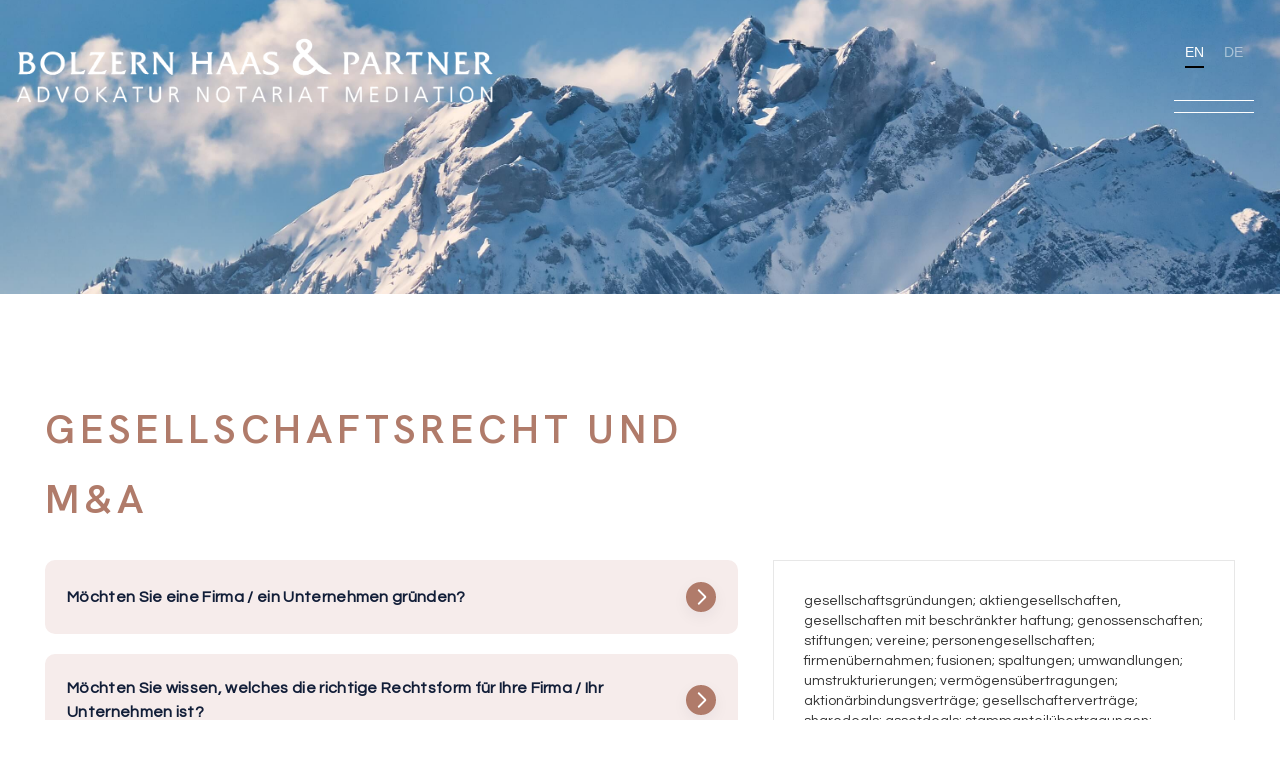

--- FILE ---
content_type: text/html
request_url: https://www.bhup.ch/taetigkeitsgebiete/business
body_size: 12752
content:
<!DOCTYPE html><!-- Last Published: Fri Jan 16 2026 11:04:55 GMT+0000 (Coordinated Universal Time) --><html data-wf-domain="www.bhup.ch" data-wf-page="67a74d483d843fe660bc439a" data-wf-site="642e85d2e66edcdf320772d2" lang="en"><head><meta charset="utf-8"/><title>Gesellschaftsrecht und M&amp;A – Rechtssichere Lösungen | BOLZERN HAAS &amp; PARTNER AG</title><meta content="Umfassende Beratung im Gesellschaftsrecht und M&amp;A für Unternehmen &amp; Selbstständige. Verträge, Firmengründung, Compliance &amp; mehr. Bolzern Haas &amp; Partner Ihre Kanzlei in Luzern. Jetzt Experten kontaktieren!" name="description"/><meta content="Gesellschaftsrecht und M&amp;A – Rechtssichere Lösungen | BOLZERN HAAS &amp; PARTNER AG" property="og:title"/><meta content="Umfassende Beratung im Gesellschaftsrecht und M&amp;A für Unternehmen &amp; Selbstständige. Verträge, Firmengründung, Compliance &amp; mehr. Bolzern Haas &amp; Partner Ihre Kanzlei in Luzern. Jetzt Experten kontaktieren!" property="og:description"/><meta content="https://assets-global.website-files.com/642e85d2e66edcdf320772d2/642e935b30a6205748ed9ddb_bh%26p-bearbeitet_i6a8530_optimized-p-500.jpg" property="og:image"/><meta content="Gesellschaftsrecht und M&amp;A – Rechtssichere Lösungen | BOLZERN HAAS &amp; PARTNER AG" property="twitter:title"/><meta content="Umfassende Beratung im Gesellschaftsrecht und M&amp;A für Unternehmen &amp; Selbstständige. Verträge, Firmengründung, Compliance &amp; mehr. Bolzern Haas &amp; Partner Ihre Kanzlei in Luzern. Jetzt Experten kontaktieren!" property="twitter:description"/><meta content="https://assets-global.website-files.com/642e85d2e66edcdf320772d2/642e935b30a6205748ed9ddb_bh%26p-bearbeitet_i6a8530_optimized-p-500.jpg" property="twitter:image"/><meta property="og:type" content="website"/><meta content="summary_large_image" name="twitter:card"/><meta content="width=device-width, initial-scale=1" name="viewport"/><link href="https://cdn.prod.website-files.com/642e85d2e66edcdf320772d2/css/bolzernhaas.webflow.shared.cfd02c6a8.css" rel="stylesheet" type="text/css" integrity="sha384-z9AsaokR8b985hrQDy/V2qmFlxzE1uuJhKn8QB9GX2drSF8+40rSsm3yQRd0T1rj" crossorigin="anonymous"/><link href="https://fonts.googleapis.com" rel="preconnect"/><link href="https://fonts.gstatic.com" rel="preconnect" crossorigin="anonymous"/><script src="https://ajax.googleapis.com/ajax/libs/webfont/1.6.26/webfont.js" type="text/javascript"></script><script type="text/javascript">WebFont.load({  google: {    families: ["Antonio:regular","Source Sans Pro:regular,600,700","Abhaya Libre:regular,600,700","Playfair Display:regular","Lora:regular","Questrial:regular","Inter:regular,500,600","Hanken Grotesk:200,300,regular,500,600,700,800,900","Outfit:regular","undefined:"]  }});</script><script type="text/javascript">!function(o,c){var n=c.documentElement,t=" w-mod-";n.className+=t+"js",("ontouchstart"in o||o.DocumentTouch&&c instanceof DocumentTouch)&&(n.className+=t+"touch")}(window,document);</script><link href="https://cdn.prod.website-files.com/642e85d2e66edcdf320772d2/64f98dcee5a13d680bf9e5c3_Download.png" rel="shortcut icon" type="image/x-icon"/><link href="https://cdn.prod.website-files.com/642e85d2e66edcdf320772d2/67e28b5b5a19fcc3b7344aa7_2_favicon.ico" rel="apple-touch-icon"/><script async="" src="https://www.googletagmanager.com/gtag/js?id=G-DFFSL42G8Q"></script><script type="text/javascript">window.dataLayer = window.dataLayer || [];function gtag(){dataLayer.push(arguments);}gtag('set', 'developer_id.dZGVlNj', true);gtag('js', new Date());gtag('config', 'G-DFFSL42G8Q');</script><script src="https://www.google.com/recaptcha/api.js" type="text/javascript"></script><style>
body { overflow-wrap: break-word; }
</style>

    <script type="text/javascript"> <!--
    function UnCryptMailto( s )
    {
        var n = 0;
        var r = "";
        for( var i = 0; i < s.length; i++)
        {
            n = s.charCodeAt( i );
            if( n >= 8364 )
            {
                n = 128;
            }
            r += String.fromCharCode( n - 1 );
        }
        return r;
    }

    function linkTo_UnCryptMailto( s )
    {
        location.href=UnCryptMailto( s );
    }
    // --> </script></head><body><header class="main-header-white"><div data-animation="default" data-collapse="medium" data-duration="400" data-easing="ease" data-easing2="ease" role="banner" class="navbar w-nav"><div class="page-padding"><div class="nav-container"><a href="/" class="brisk w-inline-block"><div class="logo-wrapper"><img src="https://cdn.prod.website-files.com/642e85d2e66edcdf320772d2/644164b0a101a2748c208358_MicrosoftTeams-image%20(2).png" loading="lazy" width="500" height="Auto" alt="" class="brisk-white"/></div></a><div class="right-nav-wrapper"><div data-w-id="5a0fd481-ae78-b591-220a-62c04211f1e3" class="wg-element-wrapper sw1 navi"><a lang="en" data-w-id="5a0fd481-ae78-b591-220a-62c04211f1e4" href="#" class="wg-selector-1 s1 w-inline-block"><div>EN</div><div class="wg-selector-highlight-wrapper"><div class="wg-selector-highlight h1"></div></div></a><a lang="de" data-w-id="5a0fd481-ae78-b591-220a-62c04211f1e9" href="#" class="wg-selector-1 s2 w-inline-block"><div>DE</div><div class="wg-selector-highlight-wrapper"><div class="wg-selector-highlight h2"></div></div></a></div><div class="menu-wrapper"><div data-w-id="b94a5902-a1a9-aa49-610b-7c3dbd37896b" class="menu-trigger"><div class="menu-line top"></div><div class="menu-line bottom"></div></div></div></div></div></div><div class="nav-menu"><div class="menu-background"><div class="menu-background-fill"></div><div data-is-ix2-target="1" class="lottie-menu" data-w-id="b94a5902-a1a9-aa49-610b-7c3dbd378971" data-animation-type="lottie" data-src="https://cdn.prod.website-files.com/642e85d2e66edcdf320772d2/642e85d2e66edc5faf07731f_lottie-menu-bottom.json" data-loop="0" data-direction="1" data-autoplay="0" data-renderer="svg" data-default-duration="1.5666666666666667" data-duration="0" data-ix2-initial-state="85"></div></div><div class="nav-menu-content-wrapper"><div class="nav-menu-content"><div class="item-menu-wrapper"><div><div class="nav-overflow-hidden nav-link-margin"><a href="/" class="nav-link nav-one w-inline-block"><div class="nav-text">Home</div><img src="https://cdn.prod.website-files.com/642e85d2e66edcdf320772d2/642e85d2e66edc2d30077303_menu-arrow.svg" loading="lazy" width="63" height="65" alt="menu-arrow" class="menu-item-arrow"/></a></div><div class="nav-overflow-hidden nav-link-margin"><a href="/ueber-uns" class="nav-link nav-two w-inline-block"><div class="nav-text">team</div><img src="https://cdn.prod.website-files.com/642e85d2e66edcdf320772d2/642e85d2e66edc2d30077303_menu-arrow.svg" loading="lazy" width="62.5" height="65" alt="menu-arrow" class="menu-item-arrow"/></a></div><div class="nav-overflow-hidden nav-link-margin"><a href="/taetigkeitsgebiete" class="nav-link nav-three w-inline-block"><div class="nav-text">tätigkeitsgebiete</div><img src="https://cdn.prod.website-files.com/642e85d2e66edcdf320772d2/642e85d2e66edc2d30077303_menu-arrow.svg" loading="lazy" width="62.5" height="65" alt="menu-arrow" class="menu-item-arrow"/></a></div><div class="nav-overflow-hidden nav-link-margin"><a href="/news" class="nav-link nav-five w-inline-block"><div class="nav-text">news</div><img src="https://cdn.prod.website-files.com/642e85d2e66edcdf320772d2/642e85d2e66edc2d30077303_menu-arrow.svg" loading="lazy" width="62.5" height="65" alt="menu-arrow" class="menu-item-arrow"/></a></div><div class="nav-overflow-hidden nav-link-margin"><a href="/karriere" class="nav-link nav-six w-inline-block"><div class="nav-text">karriere</div><img src="https://cdn.prod.website-files.com/642e85d2e66edcdf320772d2/642e85d2e66edc2d30077303_menu-arrow.svg" loading="lazy" width="62.5" height="65" alt="menu-arrow" class="menu-item-arrow"/></a></div><div class="nav-overflow-hidden nav-link-margin"><a data-w-id="b94a5902-a1a9-aa49-610b-7c3dbd378990" href="/kontakt" class="nav-link nav-seven w-inline-block"><div class="nav-text">kontakt</div><img src="https://cdn.prod.website-files.com/642e85d2e66edcdf320772d2/642e85d2e66edc2d30077303_menu-arrow.svg" loading="lazy" width="62.5" height="65" alt="menu-arrow" class="menu-item-arrow"/></a></div></div></div><div class="nav-menu-right"><div><div class="menu-info-section"><div class="footer-heading-small">kontaktinformationen</div><div class="padding-top-onerem"></div><div class="header-info-link w-embed"><a class ="footer-info-text" href="javascript:linkTo_UnCryptMailto('nbjmup;jogpAcivq/di');">info@bhup.ch</a></div><div class="padding-top-onerem"></div><a href="tel:+41414100555" class="header-info-link w-inline-block"><div class="footer-info-text">+41 41 410 05 55</div></a><div class="padding-top-onerem"></div><div class="header-info-link _2"><div class="footer-info-text _2">Montag bis Freitag<br/>08.00 Uhr bis 12.00 Uhr <br/>13.15 Uhr bis 17.30 Uhr </div></div></div></div></div><div class="wg-element-wrapper sw1 menu"><a lang="de" data-w-id="19083e53-5cf8-2860-2035-c4618202fc5e" href="#" class="wg-selector-1 s1 w-inline-block"><div>DE</div><div class="wg-selector-highlight-wrapper"><div class="wg-selector-highlight h1"></div></div></a><a lang="en" data-w-id="19083e53-5cf8-2860-2035-c4618202fc63" href="#" class="wg-selector-1 s2 w-inline-block"><div>EN</div><div class="wg-selector-highlight-wrapper"><div class="wg-selector-highlight h2"></div></div></a></div></div></div></div></div></header><section class="case-studies-banner case-banner-overlay"><div class="contact-container w-container"><div class="case-study-banner"></div></div></section><section class="home-three-wide-range-section"><div class="w-layout-blockcontainer container-7 w-container"><a data-w-id="acab30f6-1001-7d80-3b33-19f76a58db18" href="/taetigkeitsgebiete" class="primary-button taetigkeit w-inline-block"><div class="button-text">Zurück zu den Tätigkeitsgebieten</div><div class="button-icon"><img src="https://cdn.prod.website-files.com/642e85d2e66edcdf320772d2/642e85d2e66edc0a0f077302_Btn-Arrow.png" loading="lazy" width="17" alt="Btn-Arrow" class="button-arrow"/></div></a></div><div class="w-layout-blockcontainer container-6 w-container"><div class="w-layout-grid grid-4"><div><h2 class="heading-10">Gesellschaftsrecht und M&amp;A<br/></h2><div class="div-block-12 _2"><div class="div-block-13 mobile"><div class="text-block-main taetigkeit-v1">Wir sind gerne bereit, Sie bei allen Fragen der Wirtschaftswelt umfassend zu beraten.</div></div><div class="text-block-9">gesellschaftsgründungen; aktiengesellschaften, gesellschaften mit beschränkter haftung; genossenschaften; stiftungen; vereine; personengesellschaften; firmenübernahmen; fusionen; spaltungen; umwandlungen; umstrukturierungen; vermögensübertragungen; aktionärbindungsverträge; gesellschafterverträge; sharedeals; assetdeals; stammanteilübertragungen; generalversammlungen; gesellschafterversammlungen; personalmuationen; protokollführung; nachfolgeregelungen; wirtschaftsrecht; verwaltungsrat; geschäftsführung; statuten; organisationsreglemente; handelsregister; obligationen; kauf; miete; pacht; domizilgewährung; lizenzvereinbarungen; leasing; escrow-agreements; sacheinlageverträge; firmenschutz; urheberrechte; wettbewerbsrecht; datenschutz; it-recht; ict-recht</div></div></div><div class="div-block-14"></div><div class="div-block-15"><div data-w-id="e2ccd02e-ac83-1124-044a-ac204e7a93f9" class="accordion-item---brix accordion-1---brix v2"><div class="accordion-trigger---brix v2"><div class="accordion-item-title---brix-3 v2">Möchten Sie eine Firma / ein Unternehmen gründen?</div><div class="accordion-arrow-wrap---brix v2"><div class="accordion-arrow-wrapper---brix-3 v2"><div class="arrow-line---brix _2---brix v2"></div><div class="arrow-line---brix _1---brix v2"></div></div></div></div><div style="height:0px;-webkit-transform:translate3d(0, 0, 0) scale3d(0.9, 0.9, 1) rotateX(0) rotateY(0) rotateZ(0) skew(0, 0);-moz-transform:translate3d(0, 0, 0) scale3d(0.9, 0.9, 1) rotateX(0) rotateY(0) rotateZ(0) skew(0, 0);-ms-transform:translate3d(0, 0, 0) scale3d(0.9, 0.9, 1) rotateX(0) rotateY(0) rotateZ(0) skew(0, 0);transform:translate3d(0, 0, 0) scale3d(0.9, 0.9, 1) rotateX(0) rotateY(0) rotateZ(0) skew(0, 0);opacity:0" class="accordion-content---brix"><p class="accordion-paragraph---brix v2">Die Gründung eines Unternehmens erfordert die sorgfältige Beachtung rechtlicher Vorgaben, wie die Wahl der Rechtsform, die Erstellung von Gründungsdokumenten und die Eintragung ins Handelsregister. Wir begleiten Sie Schritt für Schritt, damit Ihre Firmengründung reibungslos und rechtlich einwandfrei erfolgt.<br/></p></div></div><div data-w-id="09345b07-68c6-bd01-3185-779a3f3fbdf4" class="accordion-item---brix accordion-1---brix v2"><div class="accordion-trigger---brix v2"><div class="accordion-item-title---brix-3 v2">Möchten Sie wissen, welches die richtige Rechtsform für Ihre Firma / Ihr Unternehmen ist? </div><div class="accordion-arrow-wrap---brix v2"><div class="accordion-arrow-wrapper---brix-3 v2"><div class="arrow-line---brix _2---brix v2"></div><div class="arrow-line---brix _1---brix v2"></div></div></div></div><div style="height:0px;-webkit-transform:translate3d(0, 0, 0) scale3d(0.9, 0.9, 1) rotateX(0) rotateY(0) rotateZ(0) skew(0, 0);-moz-transform:translate3d(0, 0, 0) scale3d(0.9, 0.9, 1) rotateX(0) rotateY(0) rotateZ(0) skew(0, 0);-ms-transform:translate3d(0, 0, 0) scale3d(0.9, 0.9, 1) rotateX(0) rotateY(0) rotateZ(0) skew(0, 0);transform:translate3d(0, 0, 0) scale3d(0.9, 0.9, 1) rotateX(0) rotateY(0) rotateZ(0) skew(0, 0);opacity:0" class="accordion-content---brix"><p class="accordion-paragraph---brix v2">Die Wahl der Rechtsform hat Auswirkungen auf Haftung, Steuern und Finanzierungsmöglichkeiten. Wir analysieren Ihre individuellen Bedürfnisse und beraten Sie, ob eine GmbH, eine AG oder eine andere Rechtsform am besten zu Ihrem Vorhaben passt. <br/><br/></p></div></div><div data-w-id="fd644cdf-f255-7e42-8579-33886cafc888" class="accordion-item---brix accordion-1---brix v2"><div class="accordion-trigger---brix v2"><div class="accordion-item-title---brix-3 v2">Was wird mit einem Aktionärsbindungsvertrag geregelt?</div><div class="accordion-arrow-wrap---brix v2"><div class="accordion-arrow-wrapper---brix-3 v2"><div class="arrow-line---brix _2---brix v2"></div><div class="arrow-line---brix _1---brix v2"></div></div></div></div><div style="height:0px;-webkit-transform:translate3d(0, 0, 0) scale3d(0.9, 0.9, 1) rotateX(0) rotateY(0) rotateZ(0) skew(0, 0);-moz-transform:translate3d(0, 0, 0) scale3d(0.9, 0.9, 1) rotateX(0) rotateY(0) rotateZ(0) skew(0, 0);-ms-transform:translate3d(0, 0, 0) scale3d(0.9, 0.9, 1) rotateX(0) rotateY(0) rotateZ(0) skew(0, 0);transform:translate3d(0, 0, 0) scale3d(0.9, 0.9, 1) rotateX(0) rotateY(0) rotateZ(0) skew(0, 0);opacity:0" class="accordion-content---brix"><p class="accordion-paragraph---brix v2">Ein Aktionärsbindungsvertrag legt Rechte und Pflichten der Aktionäre fest (beispielsweise Kaufrechte, Vorkaufsrechte, Kaufpflichten etc.). Wir erstellen oder prüfen Ihren Aktionärsbindungsvertrag, um Klarheit und Schutz für alle Beteiligten zu gewährleisten.</p></div></div><div data-w-id="e8097e91-b4f1-5e8b-2ac9-66aa93e8df4b" class="accordion-item---brix accordion-1---brix v2"><div class="accordion-trigger---brix v2"><div class="accordion-item-title---brix-3 v2">Welche Chancen und Risiken (insb. Haftung) bestehen für Sie als Verwaltungsrätin, Geschäftsführer oder Gesellschafterin?</div><div class="accordion-arrow-wrap---brix v2"><div class="accordion-arrow-wrapper---brix-3 v2"><div class="arrow-line---brix _2---brix v2"></div><div class="arrow-line---brix _1---brix v2"></div></div></div></div><div style="height:0px;-webkit-transform:translate3d(0, 0, 0) scale3d(0.9, 0.9, 1) rotateX(0) rotateY(0) rotateZ(0) skew(0, 0);-moz-transform:translate3d(0, 0, 0) scale3d(0.9, 0.9, 1) rotateX(0) rotateY(0) rotateZ(0) skew(0, 0);-ms-transform:translate3d(0, 0, 0) scale3d(0.9, 0.9, 1) rotateX(0) rotateY(0) rotateZ(0) skew(0, 0);transform:translate3d(0, 0, 0) scale3d(0.9, 0.9, 1) rotateX(0) rotateY(0) rotateZ(0) skew(0, 0);opacity:0" class="accordion-content---brix"><p class="accordion-paragraph---brix v2">Diese Positionen bringen Verantwortung und potenzielle Haftungsrisiken mit sich. Wir informieren Sie umfassend über Ihre Rechte, Pflichten und mögliche Haftungsbeschränkungen, damit Sie Ihre Position sicher ausüben können.</p></div></div><div data-w-id="32925a26-05dd-9da8-a455-75176ca405de" class="accordion-item---brix accordion-1---brix v2"><div class="accordion-trigger---brix v2"><div class="accordion-item-title---brix-3 v2">Unternehmenskauf: Share Deal oder Asset Deal? </div><div class="accordion-arrow-wrap---brix v2"><div class="accordion-arrow-wrapper---brix-3 v2"><div class="arrow-line---brix _2---brix v2"></div><div class="arrow-line---brix _1---brix v2"></div></div></div></div><div style="height:0px;-webkit-transform:translate3d(0, 0, 0) scale3d(0.9, 0.9, 1) rotateX(0) rotateY(0) rotateZ(0) skew(0, 0);-moz-transform:translate3d(0, 0, 0) scale3d(0.9, 0.9, 1) rotateX(0) rotateY(0) rotateZ(0) skew(0, 0);-ms-transform:translate3d(0, 0, 0) scale3d(0.9, 0.9, 1) rotateX(0) rotateY(0) rotateZ(0) skew(0, 0);transform:translate3d(0, 0, 0) scale3d(0.9, 0.9, 1) rotateX(0) rotateY(0) rotateZ(0) skew(0, 0);opacity:0" class="accordion-content---brix"><p class="accordion-paragraph---brix v2">Beim Unternehmenskauf stellt sich die Frage, ob ein Share Deal (Kauf von Gesellschaftsanteilen) oder ein Asset Deal (Erwerb einzelner Vermögenswerte) sinnvoller ist. Wir beraten Sie zu Vor- und Nachteilen und begleiten Sie bei der Vertragsgestaltung.</p></div></div><div data-w-id="067866d5-472a-09e9-bb2c-2fca7b39b57a" class="accordion-item---brix accordion-1---brix v2"><div class="accordion-trigger---brix v2"><div class="accordion-item-title---brix-3 v2">Wie können Sie sicherstellen, dass die Due Diligence gründlich durchgeführt wird? </div><div class="accordion-arrow-wrap---brix v2"><div class="accordion-arrow-wrapper---brix-3 v2"><div class="arrow-line---brix _2---brix v2"></div><div class="arrow-line---brix _1---brix v2"></div></div></div></div><div style="height:0px;-webkit-transform:translate3d(0, 0, 0) scale3d(0.9, 0.9, 1) rotateX(0) rotateY(0) rotateZ(0) skew(0, 0);-moz-transform:translate3d(0, 0, 0) scale3d(0.9, 0.9, 1) rotateX(0) rotateY(0) rotateZ(0) skew(0, 0);-ms-transform:translate3d(0, 0, 0) scale3d(0.9, 0.9, 1) rotateX(0) rotateY(0) rotateZ(0) skew(0, 0);transform:translate3d(0, 0, 0) scale3d(0.9, 0.9, 1) rotateX(0) rotateY(0) rotateZ(0) skew(0, 0);opacity:0" class="accordion-content---brix"><p class="accordion-paragraph---brix v2">Eine gründliche Due Diligence prüft finanzielle, rechtliche und operative Aspekte eines Unternehmens. Wir unterstützen Sie dabei, potenzielle Risiken aufzudecken und die Basis für fundierte Entscheidungen zu schaffen.</p></div></div><div data-w-id="0ba027f4-4265-69fb-6cca-f4410985ec50" class="accordion-item---brix accordion-1---brix v2"><div class="accordion-trigger---brix v2"><div class="accordion-item-title---brix-3 v2">Sie möchten Ihr Unternehmen umstrukturieren, fusionieren, abspalten oder auf eine Rechtsnachfolgerin oder einen Rechtsnachfolger übertragen? </div><div class="accordion-arrow-wrap---brix v2"><div class="accordion-arrow-wrapper---brix-3 v2"><div class="arrow-line---brix _2---brix v2"></div><div class="arrow-line---brix _1---brix v2"></div></div></div></div><div style="height:0px;-webkit-transform:translate3d(0, 0, 0) scale3d(0.9, 0.9, 1) rotateX(0) rotateY(0) rotateZ(0) skew(0, 0);-moz-transform:translate3d(0, 0, 0) scale3d(0.9, 0.9, 1) rotateX(0) rotateY(0) rotateZ(0) skew(0, 0);-ms-transform:translate3d(0, 0, 0) scale3d(0.9, 0.9, 1) rotateX(0) rotateY(0) rotateZ(0) skew(0, 0);transform:translate3d(0, 0, 0) scale3d(0.9, 0.9, 1) rotateX(0) rotateY(0) rotateZ(0) skew(0, 0);opacity:0" class="accordion-content---brix"><p class="accordion-paragraph---brix v2">Umstrukturierungen, Fusionen, Abspaltungen und Nachfolgeregelungen erfordern eine sorgfältige Planung und die Einhaltung rechtlicher Vorgaben. Wir entwickeln massgeschneiderte Lösungen und begleiten Sie durch den gesamten Prozess.</p></div></div><div data-w-id="da858d8e-7201-9383-928c-1822c6eb4a5c" class="accordion-item---brix accordion-1---brix v2"><div class="accordion-trigger---brix v2"><div class="accordion-item-title---brix-3 v2">Welche rechtlichen Schritte sind bei der Planung einer Unternehmensnachfolge zu beachten? </div><div class="accordion-arrow-wrap---brix v2"><div class="accordion-arrow-wrapper---brix-3 v2"><div class="arrow-line---brix _2---brix v2"></div><div class="arrow-line---brix _1---brix v2"></div></div></div></div><div style="height:0px;-webkit-transform:translate3d(0, 0, 0) scale3d(0.9, 0.9, 1) rotateX(0) rotateY(0) rotateZ(0) skew(0, 0);-moz-transform:translate3d(0, 0, 0) scale3d(0.9, 0.9, 1) rotateX(0) rotateY(0) rotateZ(0) skew(0, 0);-ms-transform:translate3d(0, 0, 0) scale3d(0.9, 0.9, 1) rotateX(0) rotateY(0) rotateZ(0) skew(0, 0);transform:translate3d(0, 0, 0) scale3d(0.9, 0.9, 1) rotateX(0) rotateY(0) rotateZ(0) skew(0, 0);opacity:0" class="accordion-content---brix"><p class="accordion-paragraph---brix v2">Eine erfolgreiche Nachfolge sichert die Fortführung Ihres Unternehmens. Für eine gute und nachhaltige Lösung benötigen Sie genügend Zeit. Wir helfen Ihnen, die passende Nachfolgelösung zu finden und die entsprechenden rechtliche Dokumente auszuarbeiten – sei es für einzelne Schritte oder über den gesamten Nachfolgeprozess hinweg.</p></div></div><div data-w-id="5ebf53b7-744d-e3fb-497c-85f8d8bebcae" class="accordion-item---brix accordion-1---brix v2"><div class="accordion-trigger---brix v2"><div class="accordion-item-title---brix-3 v2">Was muss Ihr Unternehmen bezüglich Datenschutzrecht beachten? </div><div class="accordion-arrow-wrap---brix v2"><div class="accordion-arrow-wrapper---brix-3 v2"><div class="arrow-line---brix _2---brix v2"></div><div class="arrow-line---brix _1---brix v2"></div></div></div></div><div style="height:0px;-webkit-transform:translate3d(0, 0, 0) scale3d(0.9, 0.9, 1) rotateX(0) rotateY(0) rotateZ(0) skew(0, 0);-moz-transform:translate3d(0, 0, 0) scale3d(0.9, 0.9, 1) rotateX(0) rotateY(0) rotateZ(0) skew(0, 0);-ms-transform:translate3d(0, 0, 0) scale3d(0.9, 0.9, 1) rotateX(0) rotateY(0) rotateZ(0) skew(0, 0);transform:translate3d(0, 0, 0) scale3d(0.9, 0.9, 1) rotateX(0) rotateY(0) rotateZ(0) skew(0, 0);opacity:0" class="accordion-content---brix"><p class="accordion-paragraph---brix v2">Das neue Datenschutzrecht der Schweiz trat am 1. September 2023 in Kraft. Wir klären Ihre Fragen in Bezug auf die Erhebung, Verarbeitung und Speicherung von Daten. Wir prüfen Ihre internen Prozesse und Richtlinien, um sicherzustellen, dass Sie die gesetzlichen Anforderungen des Datenschutzrechts erfüllen.</p></div></div><div data-w-id="d5f5f75d-1c53-b7c7-8ddd-b3aeb2c991db" class="accordion-item---brix accordion-1---brix v2"><div class="accordion-trigger---brix v2"><div class="accordion-item-title---brix-3 v2">Erfüllen Ihre Datenschutzmassnahmen die gesetzlichen Anforderungen?  </div><div class="accordion-arrow-wrap---brix v2"><div class="accordion-arrow-wrapper---brix-3 v2"><div class="arrow-line---brix _2---brix v2"></div><div class="arrow-line---brix _1---brix v2"></div></div></div></div><div style="height:0px;-webkit-transform:translate3d(0, 0, 0) scale3d(0.9, 0.9, 1) rotateX(0) rotateY(0) rotateZ(0) skew(0, 0);-moz-transform:translate3d(0, 0, 0) scale3d(0.9, 0.9, 1) rotateX(0) rotateY(0) rotateZ(0) skew(0, 0);-ms-transform:translate3d(0, 0, 0) scale3d(0.9, 0.9, 1) rotateX(0) rotateY(0) rotateZ(0) skew(0, 0);transform:translate3d(0, 0, 0) scale3d(0.9, 0.9, 1) rotateX(0) rotateY(0) rotateZ(0) skew(0, 0);opacity:0" class="accordion-content---brix"><p class="accordion-paragraph---brix v2">Im neuen Datenschutzgesetz (DSG) wurden die strafrechtlichen Ahndungen von vorsätzlichen Pflichtverletzungen gemäss DSG erheblich verschärft. Wir analysieren Ihre bestehenden Datenschutzmassnahmen und unterstützen Sie bei der Anpassung an die aktuellen gesetzlichen Vorgaben, um Datenschutzverstösse zu verhindern.</p></div></div><div data-w-id="38b390db-3b23-c43f-82ca-48b9e763bfd0" class="accordion-item---brix accordion-1---brix v2"><div class="accordion-trigger---brix v2"><div class="accordion-item-title---brix-3 v2">Wie können Sie sicherstellen, dass Ihre Stiftung langfristig ihre Ziele erreicht? </div><div class="accordion-arrow-wrap---brix v2"><div class="accordion-arrow-wrapper---brix-3 v2"><div class="arrow-line---brix _2---brix v2"></div><div class="arrow-line---brix _1---brix v2"></div></div></div></div><div style="height:0px;-webkit-transform:translate3d(0, 0, 0) scale3d(0.9, 0.9, 1) rotateX(0) rotateY(0) rotateZ(0) skew(0, 0);-moz-transform:translate3d(0, 0, 0) scale3d(0.9, 0.9, 1) rotateX(0) rotateY(0) rotateZ(0) skew(0, 0);-ms-transform:translate3d(0, 0, 0) scale3d(0.9, 0.9, 1) rotateX(0) rotateY(0) rotateZ(0) skew(0, 0);transform:translate3d(0, 0, 0) scale3d(0.9, 0.9, 1) rotateX(0) rotateY(0) rotateZ(0) skew(0, 0);opacity:0" class="accordion-content---brix"><p class="accordion-paragraph---brix v2">Der Erfolg einer Stiftung hängt von einer klaren Zweckbestimmung und soliden Governance-Strukturen ab. Wir beraten Sie umfassend zu rechtlichen, steuerlichen und organisatorischen Fragen.</p></div></div><div data-w-id="b3b077d2-d771-e8f2-f15f-1641c54b812d" class="accordion-item---brix accordion-1---brix v2"><div class="accordion-trigger---brix v2"><div class="accordion-item-title---brix-3 v2">Möchten Sie Ihr Produkt lizenzieren?</div><div class="accordion-arrow-wrap---brix v2"><div class="accordion-arrow-wrapper---brix-3 v2"><div class="arrow-line---brix _2---brix v2"></div><div class="arrow-line---brix _1---brix v2"></div></div></div></div><div style="height:0px;-webkit-transform:translate3d(0, 0, 0) scale3d(0.9, 0.9, 1) rotateX(0) rotateY(0) rotateZ(0) skew(0, 0);-moz-transform:translate3d(0, 0, 0) scale3d(0.9, 0.9, 1) rotateX(0) rotateY(0) rotateZ(0) skew(0, 0);-ms-transform:translate3d(0, 0, 0) scale3d(0.9, 0.9, 1) rotateX(0) rotateY(0) rotateZ(0) skew(0, 0);transform:translate3d(0, 0, 0) scale3d(0.9, 0.9, 1) rotateX(0) rotateY(0) rotateZ(0) skew(0, 0);opacity:0" class="accordion-content---brix"><p class="accordion-paragraph---brix v2">Die Lizenzierung von Produkten kann neue Einnahmequellen schaffen, erfordert aber präzise vertragliche Regelungen. Wir erstellen Lizenzverträge, die Ihre Interessen optimal schützen und gleichzeitig rechtssicher sind.</p></div></div><div data-w-id="932261d4-bd05-7587-f325-ee40282583bc" class="accordion-item---brix accordion-1---brix v2"><div class="accordion-trigger---brix v2"><div class="accordion-item-title---brix-3 v2">Welche rechtlichen Schritte sind zur Sicherung Ihrer Urheberrechte erforderlich und wie können Sie Ihre Urheberrechte effektiv durchsetzen? </div><div class="accordion-arrow-wrap---brix v2"><div class="accordion-arrow-wrapper---brix-3 v2"><div class="arrow-line---brix _2---brix v2"></div><div class="arrow-line---brix _1---brix v2"></div></div></div></div><div style="height:0px;-webkit-transform:translate3d(0, 0, 0) scale3d(0.9, 0.9, 1) rotateX(0) rotateY(0) rotateZ(0) skew(0, 0);-moz-transform:translate3d(0, 0, 0) scale3d(0.9, 0.9, 1) rotateX(0) rotateY(0) rotateZ(0) skew(0, 0);-ms-transform:translate3d(0, 0, 0) scale3d(0.9, 0.9, 1) rotateX(0) rotateY(0) rotateZ(0) skew(0, 0);transform:translate3d(0, 0, 0) scale3d(0.9, 0.9, 1) rotateX(0) rotateY(0) rotateZ(0) skew(0, 0);opacity:0" class="accordion-content---brix"><p class="accordion-paragraph---brix v2">Urheberrechte schützen Ihre kreativen Werke vor unbefugter Nutzung. Wir unterstützen Sie bei der Registrierung und Durchsetzung Ihrer Urheberrechte – falls notwendig auch vor Gericht.</p></div></div><div data-w-id="d295de2f-feee-19d2-5dbb-ea29088b08d3" class="accordion-item---brix accordion-1---brix v2"><div class="accordion-trigger---brix v2"><div class="accordion-item-title---brix-3 v2">Wie können Sie sicherstellen, dass Ihre IT-Verträge und ICT-Projekte rechtssicher sind?  </div><div class="accordion-arrow-wrap---brix v2"><div class="accordion-arrow-wrapper---brix-3 v2"><div class="arrow-line---brix _2---brix v2"></div><div class="arrow-line---brix _1---brix v2"></div></div></div></div><div style="height:0px;-webkit-transform:translate3d(0, 0, 0) scale3d(0.9, 0.9, 1) rotateX(0) rotateY(0) rotateZ(0) skew(0, 0);-moz-transform:translate3d(0, 0, 0) scale3d(0.9, 0.9, 1) rotateX(0) rotateY(0) rotateZ(0) skew(0, 0);-ms-transform:translate3d(0, 0, 0) scale3d(0.9, 0.9, 1) rotateX(0) rotateY(0) rotateZ(0) skew(0, 0);transform:translate3d(0, 0, 0) scale3d(0.9, 0.9, 1) rotateX(0) rotateY(0) rotateZ(0) skew(0, 0);opacity:0" class="accordion-content---brix"><p class="accordion-paragraph---brix v2">IT-Verträge müssen klar und umfassend sein, um Risiken bei ICT- Projekten zu minimieren. Wir erstellen oder prüfen Ihre Verträge, um Ihre Interessen zu wahren und rechtliche Konflikte im Zusammenhang mit ICT-Projekten zu vermeiden.</p></div></div></div><div class="div-block-12"><div class="text-block-9">gesellschaftsgründungen; aktiengesellschaften, gesellschaften mit beschränkter haftung; genossenschaften; stiftungen; vereine; personengesellschaften; firmenübernahmen; fusionen; spaltungen; umwandlungen; umstrukturierungen; vermögensübertragungen; aktionärbindungsverträge; gesellschafterverträge; sharedeals; assetdeals; stammanteilübertragungen; generalversammlungen; gesellschafterversammlungen; personalmuationen; protokollführung; nachfolgeregelungen; wirtschaftsrecht; verwaltungsrat; geschäftsführung; statuten; organisationsreglemente; handelsregister; obligationen; kauf; miete; pacht; domizilgewährung; lizenzvereinbarungen; leasing; escrow-agreements; sacheinlageverträge; firmenschutz; urheberrechte; wettbewerbsrecht; datenschutz; it-recht; ict-recht</div></div></div><div class="div-block-13"><div class="text-block-main taetigkeit-v1">Unabhängig davon, ob Sie eine Firma gründen oder übernehmen möchten, Fragen zur passenden Gesellschaftsform haben oder Informationen im Zusammenhang mit Stiftungen oder Vereinen benötigen – wir stehen Ihnen mit umfassender Beratung zu allen rechtlichen Aspekten der Business- und Wirtschaftswelt gerne zur Seite.</div></div></div></section><section><div data-w-id="52c25234-7daf-b690-65a7-2b98705e5319" style="opacity:0"><h2 class="heading-team-taetigkeit">Ihre Ansprechpartner zum Thema: gesellschaftsrecht und M&amp;A</h2></div><div class="w-layout-blockcontainer container-4 w-container"><div class="team_collection w-dyn-list"><div role="list" class="teamy_list w-dyn-items"><div role="listitem" class="team_member w-dyn-item"><div data-w-id="9e63a5fe-86ab-608a-247b-3b10dcea1798" class="team-link-block is-higher"><a href="/team/marco-bolzern" class="image-animation-trigger w-inline-block"><img loading="lazy" src="https://cdn.prod.website-files.com/642e85d2e66edc0f5d0772d5/64315671bc4ac100f531c0cb_ph%26p_mitarbeiterportrait_i6a8171-bearbeitet_web_optimized.jpg" alt="" sizes="100vw" srcset="https://cdn.prod.website-files.com/642e85d2e66edc0f5d0772d5/64315671bc4ac100f531c0cb_ph%26p_mitarbeiterportrait_i6a8171-bearbeitet_web_optimized-p-500.jpg 500w, https://cdn.prod.website-files.com/642e85d2e66edc0f5d0772d5/64315671bc4ac100f531c0cb_ph%26p_mitarbeiterportrait_i6a8171-bearbeitet_web_optimized-p-800.jpg 800w, https://cdn.prod.website-files.com/642e85d2e66edc0f5d0772d5/64315671bc4ac100f531c0cb_ph%26p_mitarbeiterportrait_i6a8171-bearbeitet_web_optimized.jpg 1000w" class="cover-image is-team-member-1"/><div class="bg-for-animation is-light-brown"></div></a><div data-w-id="9e63a5fe-86ab-608a-247b-3b10dcea179c" style="opacity:0" class="service-1-content"><h2 data-w-id="9e63a5fe-86ab-608a-247b-3b10dcea179d" style="opacity:0" class="heading is-team-name">Marco Bolzern</h2><div class="conact_links"><a href="https://www.linkedin.com/in/marco-bolzern-708a22/" class="w-inline-block"><img width="31" loading="lazy" alt="" src="https://cdn.prod.website-files.com/642e85d2e66edcdf320772d2/643e69ad6dac3f3bcd833b56_Vector.png" class="team-role-text _2"/></a><a href="mailto:marco.bolzern@bhup.ch" class="w-inline-block"><img width="31" loading="lazy" alt="" src="https://cdn.prod.website-files.com/642e85d2e66edcdf320772d2/643e658c26c677935ada8b89_Group%2011319.png" class="team-role-text _2"/></a></div></div></div></div><div role="listitem" class="team_member w-dyn-item"><div data-w-id="9e63a5fe-86ab-608a-247b-3b10dcea1798" class="team-link-block is-higher"><a href="/team/armin-ettinger" class="image-animation-trigger w-inline-block"><img loading="lazy" src="https://cdn.prod.website-files.com/642e85d2e66edc0f5d0772d5/68595e00868ef1f41f583c9a_Armin%20Ettinger%20klein.jpg" alt="" sizes="100vw" srcset="https://cdn.prod.website-files.com/642e85d2e66edc0f5d0772d5/68595e00868ef1f41f583c9a_Armin%20Ettinger%20klein-p-500.jpg 500w, https://cdn.prod.website-files.com/642e85d2e66edc0f5d0772d5/68595e00868ef1f41f583c9a_Armin%20Ettinger%20klein.jpg 667w" class="cover-image is-team-member-1"/><div class="bg-for-animation is-light-brown"></div></a><div data-w-id="9e63a5fe-86ab-608a-247b-3b10dcea179c" style="opacity:0" class="service-1-content"><h2 data-w-id="9e63a5fe-86ab-608a-247b-3b10dcea179d" style="opacity:0" class="heading is-team-name">Armin Ettinger</h2><div class="conact_links"><a href="https://www.linkedin.com/in/armin-ettinger-79a707196/" class="w-inline-block"><img width="31" loading="lazy" alt="" src="https://cdn.prod.website-files.com/642e85d2e66edcdf320772d2/643e69ad6dac3f3bcd833b56_Vector.png" class="team-role-text _2"/></a><a href="mailto:armin.ettinger@bhup.ch" class="w-inline-block"><img width="31" loading="lazy" alt="" src="https://cdn.prod.website-files.com/642e85d2e66edcdf320772d2/643e658c26c677935ada8b89_Group%2011319.png" class="team-role-text _2"/></a></div></div></div></div><div role="listitem" class="team_member w-dyn-item"><div data-w-id="9e63a5fe-86ab-608a-247b-3b10dcea1798" class="team-link-block is-higher"><a href="/team/markus-haas" class="image-animation-trigger w-inline-block"><img loading="lazy" src="https://cdn.prod.website-files.com/642e85d2e66edc0f5d0772d5/665de4717becb13b73037e12_Markus%20Haas%20NEU%20klein.jpg" alt="" sizes="100vw" srcset="https://cdn.prod.website-files.com/642e85d2e66edc0f5d0772d5/665de4717becb13b73037e12_Markus%20Haas%20NEU%20klein-p-500.jpg 500w, https://cdn.prod.website-files.com/642e85d2e66edc0f5d0772d5/665de4717becb13b73037e12_Markus%20Haas%20NEU%20klein-p-800.jpg 800w, https://cdn.prod.website-files.com/642e85d2e66edc0f5d0772d5/665de4717becb13b73037e12_Markus%20Haas%20NEU%20klein-p-1080.jpg 1080w, https://cdn.prod.website-files.com/642e85d2e66edc0f5d0772d5/665de4717becb13b73037e12_Markus%20Haas%20NEU%20klein-p-1600.jpg 1600w, https://cdn.prod.website-files.com/642e85d2e66edc0f5d0772d5/665de4717becb13b73037e12_Markus%20Haas%20NEU%20klein.jpg 1800w" class="cover-image is-team-member-1"/><div class="bg-for-animation is-light-brown"></div></a><div data-w-id="9e63a5fe-86ab-608a-247b-3b10dcea179c" style="opacity:0" class="service-1-content"><h2 data-w-id="9e63a5fe-86ab-608a-247b-3b10dcea179d" style="opacity:0" class="heading is-team-name">Markus Haas</h2><div class="conact_links"><a href="https://www.linkedin.com/in/markus-haas-a65a0829/" class="w-inline-block"><img width="31" loading="lazy" alt="" src="https://cdn.prod.website-files.com/642e85d2e66edcdf320772d2/643e69ad6dac3f3bcd833b56_Vector.png" class="team-role-text _2"/></a><a href="mailto:markus.haas@bhup.ch" class="w-inline-block"><img width="31" loading="lazy" alt="" src="https://cdn.prod.website-files.com/642e85d2e66edcdf320772d2/643e658c26c677935ada8b89_Group%2011319.png" class="team-role-text _2"/></a></div></div></div></div><div role="listitem" class="team_member w-dyn-item"><div data-w-id="9e63a5fe-86ab-608a-247b-3b10dcea1798" class="team-link-block is-higher"><a href="/team/claudio-nosetti" class="image-animation-trigger w-inline-block"><img loading="lazy" src="https://cdn.prod.website-files.com/642e85d2e66edc0f5d0772d5/64315793e2d05710d1e4f44c_ph%26p_mitarbeiterportrait_i6a8108-bearbeitet_web_optimized.jpg" alt="" sizes="100vw" srcset="https://cdn.prod.website-files.com/642e85d2e66edc0f5d0772d5/64315793e2d05710d1e4f44c_ph%26p_mitarbeiterportrait_i6a8108-bearbeitet_web_optimized-p-500.jpg 500w, https://cdn.prod.website-files.com/642e85d2e66edc0f5d0772d5/64315793e2d05710d1e4f44c_ph%26p_mitarbeiterportrait_i6a8108-bearbeitet_web_optimized-p-800.jpg 800w, https://cdn.prod.website-files.com/642e85d2e66edc0f5d0772d5/64315793e2d05710d1e4f44c_ph%26p_mitarbeiterportrait_i6a8108-bearbeitet_web_optimized.jpg 1000w" class="cover-image is-team-member-1"/><div class="bg-for-animation is-light-brown"></div></a><div data-w-id="9e63a5fe-86ab-608a-247b-3b10dcea179c" style="opacity:0" class="service-1-content"><h2 data-w-id="9e63a5fe-86ab-608a-247b-3b10dcea179d" style="opacity:0" class="heading is-team-name">Claudio Nosetti</h2><div class="conact_links"><a href="https://www.linkedin.com/in/claudio-nosetti-1ab269211/" class="w-inline-block"><img width="31" loading="lazy" alt="" src="https://cdn.prod.website-files.com/642e85d2e66edcdf320772d2/643e69ad6dac3f3bcd833b56_Vector.png" class="team-role-text _2"/></a><a href="mailto:claudio.nosetti@bhup.ch" class="w-inline-block"><img width="31" loading="lazy" alt="" src="https://cdn.prod.website-files.com/642e85d2e66edcdf320772d2/643e658c26c677935ada8b89_Group%2011319.png" class="team-role-text _2"/></a></div></div></div></div><div role="listitem" class="team_member w-dyn-item"><div data-w-id="9e63a5fe-86ab-608a-247b-3b10dcea1798" class="team-link-block is-higher"><a href="/team/thomas-raber" class="image-animation-trigger w-inline-block"><img loading="lazy" src="https://cdn.prod.website-files.com/642e85d2e66edc0f5d0772d5/6431581ebbbc428086d6b1da_ph%26p_mitarbeiterportrait_i6a8196-bearbeitet_web_optimized.jpg" alt="" sizes="100vw" srcset="https://cdn.prod.website-files.com/642e85d2e66edc0f5d0772d5/6431581ebbbc428086d6b1da_ph%26p_mitarbeiterportrait_i6a8196-bearbeitet_web_optimized-p-500.jpg 500w, https://cdn.prod.website-files.com/642e85d2e66edc0f5d0772d5/6431581ebbbc428086d6b1da_ph%26p_mitarbeiterportrait_i6a8196-bearbeitet_web_optimized-p-800.jpg 800w, https://cdn.prod.website-files.com/642e85d2e66edc0f5d0772d5/6431581ebbbc428086d6b1da_ph%26p_mitarbeiterportrait_i6a8196-bearbeitet_web_optimized.jpg 1001w" class="cover-image is-team-member-1"/><div class="bg-for-animation is-light-brown"></div></a><div data-w-id="9e63a5fe-86ab-608a-247b-3b10dcea179c" style="opacity:0" class="service-1-content"><h2 data-w-id="9e63a5fe-86ab-608a-247b-3b10dcea179d" style="opacity:0" class="heading is-team-name">Thomas Räber</h2><div class="conact_links"><a href="https://www.linkedin.com/in/thomas-r%C3%A4ber-14481086/" class="w-inline-block"><img width="31" loading="lazy" alt="" src="https://cdn.prod.website-files.com/642e85d2e66edcdf320772d2/643e69ad6dac3f3bcd833b56_Vector.png" class="team-role-text _2"/></a><a href="mailto:thomas.raeber@bhup.ch" class="w-inline-block"><img width="31" loading="lazy" alt="" src="https://cdn.prod.website-files.com/642e85d2e66edcdf320772d2/643e658c26c677935ada8b89_Group%2011319.png" class="team-role-text _2"/></a></div></div></div></div><div role="listitem" class="team_member w-dyn-item"><div data-w-id="9e63a5fe-86ab-608a-247b-3b10dcea1798" class="team-link-block is-higher"><a href="/team/michelle-vollenweider" class="image-animation-trigger w-inline-block"><img loading="lazy" src="https://cdn.prod.website-files.com/642e85d2e66edc0f5d0772d5/643158bbb89d6699045742cd_ph%26p_mitarbeiterportrait_i6a8049-bearbeitet_web_optimized.jpg" alt="" sizes="100vw" srcset="https://cdn.prod.website-files.com/642e85d2e66edc0f5d0772d5/643158bbb89d6699045742cd_ph%26p_mitarbeiterportrait_i6a8049-bearbeitet_web_optimized-p-500.jpg 500w, https://cdn.prod.website-files.com/642e85d2e66edc0f5d0772d5/643158bbb89d6699045742cd_ph%26p_mitarbeiterportrait_i6a8049-bearbeitet_web_optimized-p-800.jpg 800w, https://cdn.prod.website-files.com/642e85d2e66edc0f5d0772d5/643158bbb89d6699045742cd_ph%26p_mitarbeiterportrait_i6a8049-bearbeitet_web_optimized.jpg 1001w" class="cover-image is-team-member-1"/><div class="bg-for-animation is-light-brown"></div></a><div data-w-id="9e63a5fe-86ab-608a-247b-3b10dcea179c" style="opacity:0" class="service-1-content"><h2 data-w-id="9e63a5fe-86ab-608a-247b-3b10dcea179d" style="opacity:0" class="heading is-team-name">Michelle Vollenweider</h2><div class="conact_links"><a href="https://www.linkedin.com/in/michelle-vollenweider-73b5a1200/" class="w-inline-block"><img width="31" loading="lazy" alt="" src="https://cdn.prod.website-files.com/642e85d2e66edcdf320772d2/643e69ad6dac3f3bcd833b56_Vector.png" class="team-role-text _2"/></a><a href="mailto:michelle.vollenweider@bhup.ch" class="w-inline-block"><img width="31" loading="lazy" alt="" src="https://cdn.prod.website-files.com/642e85d2e66edcdf320772d2/643e658c26c677935ada8b89_Group%2011319.png" class="team-role-text _2"/></a></div></div></div></div><div role="listitem" class="team_member w-dyn-item"><div data-w-id="9e63a5fe-86ab-608a-247b-3b10dcea1798" class="team-link-block is-higher"><a href="/team/samuel-zwimpfer" class="image-animation-trigger w-inline-block"><img loading="lazy" src="https://cdn.prod.website-files.com/642e85d2e66edc0f5d0772d5/6900a54cfac6286c569d9c05_Samuel%20Zwimpfer%20BHuP_Portraits_1I6A0418-Bearbeitet_web.jpg" alt="" sizes="100vw" srcset="https://cdn.prod.website-files.com/642e85d2e66edc0f5d0772d5/6900a54cfac6286c569d9c05_Samuel%20Zwimpfer%20BHuP_Portraits_1I6A0418-Bearbeitet_web-p-500.jpg 500w, https://cdn.prod.website-files.com/642e85d2e66edc0f5d0772d5/6900a54cfac6286c569d9c05_Samuel%20Zwimpfer%20BHuP_Portraits_1I6A0418-Bearbeitet_web.jpg 667w" class="cover-image is-team-member-1"/><div class="bg-for-animation is-light-brown"></div></a><div data-w-id="9e63a5fe-86ab-608a-247b-3b10dcea179c" style="opacity:0" class="service-1-content"><h2 data-w-id="9e63a5fe-86ab-608a-247b-3b10dcea179d" style="opacity:0" class="heading is-team-name">Samuel Zwimpfer</h2><div class="conact_links"><a href="https://www.linkedin.com/in/samuel-zwimpfer-2109b3234/" class="w-inline-block"><img width="31" loading="lazy" alt="" src="https://cdn.prod.website-files.com/642e85d2e66edcdf320772d2/643e69ad6dac3f3bcd833b56_Vector.png" class="team-role-text _2"/></a><a href="mailto:samuel.zwimpfer@bhup.ch" class="w-inline-block"><img width="31" loading="lazy" alt="" src="https://cdn.prod.website-files.com/642e85d2e66edcdf320772d2/643e658c26c677935ada8b89_Group%2011319.png" class="team-role-text _2"/></a></div></div></div></div></div></div></div></section><div class="div-block-15 mobile"><div data-w-id="23c25c2a-575f-9068-07fe-c6017c4c9fc9" class="accordion-item---brix accordion-1---brix v2"><div class="accordion-trigger---brix v2"><div class="accordion-item-title---brix-3 v2">Möchten Sie eine Firma / ein Unternehmen gründen?</div><div class="accordion-arrow-wrap---brix v2"><div class="accordion-arrow-wrapper---brix-3 v2"><div class="arrow-line---brix _2---brix v2"></div><div class="arrow-line---brix _1---brix v2"></div></div></div></div><div style="height:0px;-webkit-transform:translate3d(0, 0, 0) scale3d(0.9, 0.9, 1) rotateX(0) rotateY(0) rotateZ(0) skew(0, 0);-moz-transform:translate3d(0, 0, 0) scale3d(0.9, 0.9, 1) rotateX(0) rotateY(0) rotateZ(0) skew(0, 0);-ms-transform:translate3d(0, 0, 0) scale3d(0.9, 0.9, 1) rotateX(0) rotateY(0) rotateZ(0) skew(0, 0);transform:translate3d(0, 0, 0) scale3d(0.9, 0.9, 1) rotateX(0) rotateY(0) rotateZ(0) skew(0, 0);opacity:0" class="accordion-content---brix"><p class="accordion-paragraph---brix v2">Die Gründung eines Unternehmens erfordert die sorgfältige Beachtung rechtlicher Vorgaben, wie die Wahl der Rechtsform, die Erstellung von Gründungsdokumenten und die Eintragung ins Handelsregister. Wir begleiten Sie Schritt für Schritt, damit Ihre Firmengründung reibungslos und rechtlich einwandfrei erfolgt.<br/></p></div></div><div data-w-id="23c25c2a-575f-9068-07fe-c6017c4c9fd5" class="accordion-item---brix accordion-1---brix v2"><div class="accordion-trigger---brix v2"><div class="accordion-item-title---brix-3 v2">Möchten Sie wissen, welches die richtige Rechtsform für Ihre Firma / Ihr Unternehmen ist? </div><div class="accordion-arrow-wrap---brix v2"><div class="accordion-arrow-wrapper---brix-3 v2"><div class="arrow-line---brix _2---brix v2"></div><div class="arrow-line---brix _1---brix v2"></div></div></div></div><div style="height:0px;-webkit-transform:translate3d(0, 0, 0) scale3d(0.9, 0.9, 1) rotateX(0) rotateY(0) rotateZ(0) skew(0, 0);-moz-transform:translate3d(0, 0, 0) scale3d(0.9, 0.9, 1) rotateX(0) rotateY(0) rotateZ(0) skew(0, 0);-ms-transform:translate3d(0, 0, 0) scale3d(0.9, 0.9, 1) rotateX(0) rotateY(0) rotateZ(0) skew(0, 0);transform:translate3d(0, 0, 0) scale3d(0.9, 0.9, 1) rotateX(0) rotateY(0) rotateZ(0) skew(0, 0);opacity:0" class="accordion-content---brix"><p class="accordion-paragraph---brix v2">Die Wahl der Rechtsform hat Auswirkungen auf Haftung, Steuern und Finanzierungsmöglichkeiten. Wir analysieren Ihre individuellen Bedürfnisse und beraten Sie, ob eine GmbH, eine AG oder eine andere Rechtsform am besten zu Ihrem Vorhaben passt. <br/><br/></p></div></div><div data-w-id="23c25c2a-575f-9068-07fe-c6017c4c9fe2" class="accordion-item---brix accordion-1---brix v2"><div class="accordion-trigger---brix v2"><div class="accordion-item-title---brix-3 v2">Was wird mit einem Aktionärsbindungsvertrag geregelt?</div><div class="accordion-arrow-wrap---brix v2"><div class="accordion-arrow-wrapper---brix-3 v2"><div class="arrow-line---brix _2---brix v2"></div><div class="arrow-line---brix _1---brix v2"></div></div></div></div><div style="height:0px;-webkit-transform:translate3d(0, 0, 0) scale3d(0.9, 0.9, 1) rotateX(0) rotateY(0) rotateZ(0) skew(0, 0);-moz-transform:translate3d(0, 0, 0) scale3d(0.9, 0.9, 1) rotateX(0) rotateY(0) rotateZ(0) skew(0, 0);-ms-transform:translate3d(0, 0, 0) scale3d(0.9, 0.9, 1) rotateX(0) rotateY(0) rotateZ(0) skew(0, 0);transform:translate3d(0, 0, 0) scale3d(0.9, 0.9, 1) rotateX(0) rotateY(0) rotateZ(0) skew(0, 0);opacity:0" class="accordion-content---brix"><p class="accordion-paragraph---brix v2">Ein Aktionärsbindungsvertrag legt Rechte und Pflichten der Aktionäre fest (beispielsweise Kaufrechte, Vorkaufsrechte, Kaufpflichten etc.). Wir erstellen oder prüfen Ihren Aktionärsbindungsvertrag, um Klarheit und Schutz für alle Beteiligten zu gewährleisten.</p></div></div><div data-w-id="23c25c2a-575f-9068-07fe-c6017c4c9fed" class="accordion-item---brix accordion-1---brix v2"><div class="accordion-trigger---brix v2"><div class="accordion-item-title---brix-3 v2">Welche Chancen und Risiken (insb. Haftung) bestehen für Sie als Verwaltungsrätin, Geschäftsführer oder Gesellschafterin?</div><div class="accordion-arrow-wrap---brix v2"><div class="accordion-arrow-wrapper---brix-3 v2"><div class="arrow-line---brix _2---brix v2"></div><div class="arrow-line---brix _1---brix v2"></div></div></div></div><div style="height:0px;-webkit-transform:translate3d(0, 0, 0) scale3d(0.9, 0.9, 1) rotateX(0) rotateY(0) rotateZ(0) skew(0, 0);-moz-transform:translate3d(0, 0, 0) scale3d(0.9, 0.9, 1) rotateX(0) rotateY(0) rotateZ(0) skew(0, 0);-ms-transform:translate3d(0, 0, 0) scale3d(0.9, 0.9, 1) rotateX(0) rotateY(0) rotateZ(0) skew(0, 0);transform:translate3d(0, 0, 0) scale3d(0.9, 0.9, 1) rotateX(0) rotateY(0) rotateZ(0) skew(0, 0);opacity:0" class="accordion-content---brix"><p class="accordion-paragraph---brix v2">Diese Positionen bringen Verantwortung und potenzielle Haftungsrisiken mit sich. Wir informieren Sie umfassend über Ihre Rechte, Pflichten und mögliche Haftungsbeschränkungen, damit Sie Ihre Position sicher ausüben können.</p></div></div><div data-w-id="23c25c2a-575f-9068-07fe-c6017c4c9ff8" class="accordion-item---brix accordion-1---brix v2"><div class="accordion-trigger---brix v2"><div class="accordion-item-title---brix-3 v2">Unternehmenskauf: Share Deal oder Asset Deal? </div><div class="accordion-arrow-wrap---brix v2"><div class="accordion-arrow-wrapper---brix-3 v2"><div class="arrow-line---brix _2---brix v2"></div><div class="arrow-line---brix _1---brix v2"></div></div></div></div><div style="height:0px;-webkit-transform:translate3d(0, 0, 0) scale3d(0.9, 0.9, 1) rotateX(0) rotateY(0) rotateZ(0) skew(0, 0);-moz-transform:translate3d(0, 0, 0) scale3d(0.9, 0.9, 1) rotateX(0) rotateY(0) rotateZ(0) skew(0, 0);-ms-transform:translate3d(0, 0, 0) scale3d(0.9, 0.9, 1) rotateX(0) rotateY(0) rotateZ(0) skew(0, 0);transform:translate3d(0, 0, 0) scale3d(0.9, 0.9, 1) rotateX(0) rotateY(0) rotateZ(0) skew(0, 0);opacity:0" class="accordion-content---brix"><p class="accordion-paragraph---brix v2">Beim Unternehmenskauf stellt sich die Frage, ob ein Share Deal (Kauf von Gesellschaftsanteilen) oder ein Asset Deal (Erwerb einzelner Vermögenswerte) sinnvoller ist. Wir beraten Sie zu Vor- und Nachteilen und begleiten Sie bei der Vertragsgestaltung.</p></div></div><div data-w-id="23c25c2a-575f-9068-07fe-c6017c4ca003" class="accordion-item---brix accordion-1---brix v2"><div class="accordion-trigger---brix v2"><div class="accordion-item-title---brix-3 v2">Wie können Sie sicherstellen, dass die Due Diligence gründlich durchgeführt wird? </div><div class="accordion-arrow-wrap---brix v2"><div class="accordion-arrow-wrapper---brix-3 v2"><div class="arrow-line---brix _2---brix v2"></div><div class="arrow-line---brix _1---brix v2"></div></div></div></div><div style="height:0px;-webkit-transform:translate3d(0, 0, 0) scale3d(0.9, 0.9, 1) rotateX(0) rotateY(0) rotateZ(0) skew(0, 0);-moz-transform:translate3d(0, 0, 0) scale3d(0.9, 0.9, 1) rotateX(0) rotateY(0) rotateZ(0) skew(0, 0);-ms-transform:translate3d(0, 0, 0) scale3d(0.9, 0.9, 1) rotateX(0) rotateY(0) rotateZ(0) skew(0, 0);transform:translate3d(0, 0, 0) scale3d(0.9, 0.9, 1) rotateX(0) rotateY(0) rotateZ(0) skew(0, 0);opacity:0" class="accordion-content---brix"><p class="accordion-paragraph---brix v2">Eine gründliche Due Diligence prüft finanzielle, rechtliche und operative Aspekte eines Unternehmens. Wir unterstützen Sie dabei, potenzielle Risiken aufzudecken und die Basis für fundierte Entscheidungen zu schaffen.</p></div></div><div data-w-id="23c25c2a-575f-9068-07fe-c6017c4ca00e" class="accordion-item---brix accordion-1---brix v2"><div class="accordion-trigger---brix v2"><div class="accordion-item-title---brix-3 v2">Sie möchten Ihr Unternehmen umstrukturieren, fusionieren, abspalten oder auf eine Rechtsnachfolgerin oder einen Rechtsnachfolger übertragen? </div><div class="accordion-arrow-wrap---brix v2"><div class="accordion-arrow-wrapper---brix-3 v2"><div class="arrow-line---brix _2---brix v2"></div><div class="arrow-line---brix _1---brix v2"></div></div></div></div><div style="height:0px;-webkit-transform:translate3d(0, 0, 0) scale3d(0.9, 0.9, 1) rotateX(0) rotateY(0) rotateZ(0) skew(0, 0);-moz-transform:translate3d(0, 0, 0) scale3d(0.9, 0.9, 1) rotateX(0) rotateY(0) rotateZ(0) skew(0, 0);-ms-transform:translate3d(0, 0, 0) scale3d(0.9, 0.9, 1) rotateX(0) rotateY(0) rotateZ(0) skew(0, 0);transform:translate3d(0, 0, 0) scale3d(0.9, 0.9, 1) rotateX(0) rotateY(0) rotateZ(0) skew(0, 0);opacity:0" class="accordion-content---brix"><p class="accordion-paragraph---brix v2">Umstrukturierungen, Fusionen, Abspaltungen und Nachfolgeregelungen erfordern eine sorgfältige Planung und die Einhaltung rechtlicher Vorgaben. Wir entwickeln massgeschneiderte Lösungen und begleiten Sie durch den gesamten Prozess.</p></div></div><div data-w-id="23c25c2a-575f-9068-07fe-c6017c4ca019" class="accordion-item---brix accordion-1---brix v2"><div class="accordion-trigger---brix v2"><div class="accordion-item-title---brix-3 v2">Welche rechtlichen Schritte sind bei der Planung einer Unternehmensnachfolge zu beachten? </div><div class="accordion-arrow-wrap---brix v2"><div class="accordion-arrow-wrapper---brix-3 v2"><div class="arrow-line---brix _2---brix v2"></div><div class="arrow-line---brix _1---brix v2"></div></div></div></div><div style="height:0px;-webkit-transform:translate3d(0, 0, 0) scale3d(0.9, 0.9, 1) rotateX(0) rotateY(0) rotateZ(0) skew(0, 0);-moz-transform:translate3d(0, 0, 0) scale3d(0.9, 0.9, 1) rotateX(0) rotateY(0) rotateZ(0) skew(0, 0);-ms-transform:translate3d(0, 0, 0) scale3d(0.9, 0.9, 1) rotateX(0) rotateY(0) rotateZ(0) skew(0, 0);transform:translate3d(0, 0, 0) scale3d(0.9, 0.9, 1) rotateX(0) rotateY(0) rotateZ(0) skew(0, 0);opacity:0" class="accordion-content---brix"><p class="accordion-paragraph---brix v2">Eine erfolgreiche Nachfolge sichert die Fortführung Ihres Unternehmens. Für eine gute und nachhaltige Lösung benötigen Sie genügend Zeit. Wir helfen Ihnen, die passende Nachfolgelösung zu finden und die entsprechenden rechtliche Dokumente auszuarbeiten – sei es für einzelne Schritte oder über den gesamten Nachfolgeprozess hinweg.</p></div></div><div data-w-id="23c25c2a-575f-9068-07fe-c6017c4ca024" class="accordion-item---brix accordion-1---brix v2"><div class="accordion-trigger---brix v2"><div class="accordion-item-title---brix-3 v2">Was muss Ihr Unternehmen bezüglich Datenschutzrecht beachten? </div><div class="accordion-arrow-wrap---brix v2"><div class="accordion-arrow-wrapper---brix-3 v2"><div class="arrow-line---brix _2---brix v2"></div><div class="arrow-line---brix _1---brix v2"></div></div></div></div><div style="height:0px;-webkit-transform:translate3d(0, 0, 0) scale3d(0.9, 0.9, 1) rotateX(0) rotateY(0) rotateZ(0) skew(0, 0);-moz-transform:translate3d(0, 0, 0) scale3d(0.9, 0.9, 1) rotateX(0) rotateY(0) rotateZ(0) skew(0, 0);-ms-transform:translate3d(0, 0, 0) scale3d(0.9, 0.9, 1) rotateX(0) rotateY(0) rotateZ(0) skew(0, 0);transform:translate3d(0, 0, 0) scale3d(0.9, 0.9, 1) rotateX(0) rotateY(0) rotateZ(0) skew(0, 0);opacity:0" class="accordion-content---brix"><p class="accordion-paragraph---brix v2">Das neue Datenschutzrecht der Schweiz trat am 1. September 2023 in Kraft. Wir klären Ihre Fragen in Bezug auf die Erhebung, Verarbeitung und Speicherung von Daten. Wir prüfen Ihre internen Prozesse und Richtlinien, um sicherzustellen, dass Sie die gesetzlichen Anforderungen des Datenschutzrechts erfüllen.</p></div></div><div data-w-id="23c25c2a-575f-9068-07fe-c6017c4ca02f" class="accordion-item---brix accordion-1---brix v2"><div class="accordion-trigger---brix v2"><div class="accordion-item-title---brix-3 v2">Erfüllen Ihre Datenschutzmassnahmen die gesetzlichen Anforderungen?  </div><div class="accordion-arrow-wrap---brix v2"><div class="accordion-arrow-wrapper---brix-3 v2"><div class="arrow-line---brix _2---brix v2"></div><div class="arrow-line---brix _1---brix v2"></div></div></div></div><div style="height:0px;-webkit-transform:translate3d(0, 0, 0) scale3d(0.9, 0.9, 1) rotateX(0) rotateY(0) rotateZ(0) skew(0, 0);-moz-transform:translate3d(0, 0, 0) scale3d(0.9, 0.9, 1) rotateX(0) rotateY(0) rotateZ(0) skew(0, 0);-ms-transform:translate3d(0, 0, 0) scale3d(0.9, 0.9, 1) rotateX(0) rotateY(0) rotateZ(0) skew(0, 0);transform:translate3d(0, 0, 0) scale3d(0.9, 0.9, 1) rotateX(0) rotateY(0) rotateZ(0) skew(0, 0);opacity:0" class="accordion-content---brix"><p class="accordion-paragraph---brix v2">Im neuen Datenschutzgesetz (DSG) wurden die strafrechtlichen Ahndungen von vorsätzlichen Pflichtverletzungen gemäss DSG erheblich verschärft. Wir analysieren Ihre bestehenden Datenschutzmassnahmen und unterstützen Sie bei der Anpassung an die aktuellen gesetzlichen Vorgaben, um Datenschutzverstösse zu verhindern.</p></div></div><div data-w-id="23c25c2a-575f-9068-07fe-c6017c4ca03a" class="accordion-item---brix accordion-1---brix v2"><div class="accordion-trigger---brix v2"><div class="accordion-item-title---brix-3 v2">Wie können Sie sicherstellen, dass Ihre Stiftung langfristig ihre Ziele erreicht? </div><div class="accordion-arrow-wrap---brix v2"><div class="accordion-arrow-wrapper---brix-3 v2"><div class="arrow-line---brix _2---brix v2"></div><div class="arrow-line---brix _1---brix v2"></div></div></div></div><div style="height:0px;-webkit-transform:translate3d(0, 0, 0) scale3d(0.9, 0.9, 1) rotateX(0) rotateY(0) rotateZ(0) skew(0, 0);-moz-transform:translate3d(0, 0, 0) scale3d(0.9, 0.9, 1) rotateX(0) rotateY(0) rotateZ(0) skew(0, 0);-ms-transform:translate3d(0, 0, 0) scale3d(0.9, 0.9, 1) rotateX(0) rotateY(0) rotateZ(0) skew(0, 0);transform:translate3d(0, 0, 0) scale3d(0.9, 0.9, 1) rotateX(0) rotateY(0) rotateZ(0) skew(0, 0);opacity:0" class="accordion-content---brix"><p class="accordion-paragraph---brix v2">Der Erfolg einer Stiftung hängt von einer klaren Zweckbestimmung und soliden Governance-Strukturen ab. Wir beraten Sie umfassend zu rechtlichen, steuerlichen und organisatorischen Fragen.</p></div></div><div data-w-id="23c25c2a-575f-9068-07fe-c6017c4ca045" class="accordion-item---brix accordion-1---brix v2"><div class="accordion-trigger---brix v2"><div class="accordion-item-title---brix-3 v2">Möchten Sie Ihr Produkt lizenzieren?</div><div class="accordion-arrow-wrap---brix v2"><div class="accordion-arrow-wrapper---brix-3 v2"><div class="arrow-line---brix _2---brix v2"></div><div class="arrow-line---brix _1---brix v2"></div></div></div></div><div style="height:0px;-webkit-transform:translate3d(0, 0, 0) scale3d(0.9, 0.9, 1) rotateX(0) rotateY(0) rotateZ(0) skew(0, 0);-moz-transform:translate3d(0, 0, 0) scale3d(0.9, 0.9, 1) rotateX(0) rotateY(0) rotateZ(0) skew(0, 0);-ms-transform:translate3d(0, 0, 0) scale3d(0.9, 0.9, 1) rotateX(0) rotateY(0) rotateZ(0) skew(0, 0);transform:translate3d(0, 0, 0) scale3d(0.9, 0.9, 1) rotateX(0) rotateY(0) rotateZ(0) skew(0, 0);opacity:0" class="accordion-content---brix"><p class="accordion-paragraph---brix v2">Die Lizenzierung von Produkten kann neue Einnahmequellen schaffen, erfordert aber präzise vertragliche Regelungen. Wir erstellen Lizenzverträge, die Ihre Interessen optimal schützen und gleichzeitig rechtssicher sind.</p></div></div><div data-w-id="23c25c2a-575f-9068-07fe-c6017c4ca050" class="accordion-item---brix accordion-1---brix v2"><div class="accordion-trigger---brix v2"><div class="accordion-item-title---brix-3 v2">Welche rechtlichen Schritte sind zur Sicherung Ihrer Urheberrechte erforderlich und wie können Sie Ihre Urheberrechte effektiv durchsetzen? </div><div class="accordion-arrow-wrap---brix v2"><div class="accordion-arrow-wrapper---brix-3 v2"><div class="arrow-line---brix _2---brix v2"></div><div class="arrow-line---brix _1---brix v2"></div></div></div></div><div style="height:0px;-webkit-transform:translate3d(0, 0, 0) scale3d(0.9, 0.9, 1) rotateX(0) rotateY(0) rotateZ(0) skew(0, 0);-moz-transform:translate3d(0, 0, 0) scale3d(0.9, 0.9, 1) rotateX(0) rotateY(0) rotateZ(0) skew(0, 0);-ms-transform:translate3d(0, 0, 0) scale3d(0.9, 0.9, 1) rotateX(0) rotateY(0) rotateZ(0) skew(0, 0);transform:translate3d(0, 0, 0) scale3d(0.9, 0.9, 1) rotateX(0) rotateY(0) rotateZ(0) skew(0, 0);opacity:0" class="accordion-content---brix"><p class="accordion-paragraph---brix v2">Urheberrechte schützen Ihre kreativen Werke vor unbefugter Nutzung. Wir unterstützen Sie bei der Registrierung und Durchsetzung Ihrer Urheberrechte – falls notwendig auch vor Gericht.</p></div></div><div data-w-id="23c25c2a-575f-9068-07fe-c6017c4ca05b" class="accordion-item---brix accordion-1---brix v2"><div class="accordion-trigger---brix v2"><div class="accordion-item-title---brix-3 v2">Wie können Sie sicherstellen, dass Ihre IT-Verträge und ICT-Projekte rechtssicher sind?  </div><div class="accordion-arrow-wrap---brix v2"><div class="accordion-arrow-wrapper---brix-3 v2"><div class="arrow-line---brix _2---brix v2"></div><div class="arrow-line---brix _1---brix v2"></div></div></div></div><div style="height:0px;-webkit-transform:translate3d(0, 0, 0) scale3d(0.9, 0.9, 1) rotateX(0) rotateY(0) rotateZ(0) skew(0, 0);-moz-transform:translate3d(0, 0, 0) scale3d(0.9, 0.9, 1) rotateX(0) rotateY(0) rotateZ(0) skew(0, 0);-ms-transform:translate3d(0, 0, 0) scale3d(0.9, 0.9, 1) rotateX(0) rotateY(0) rotateZ(0) skew(0, 0);transform:translate3d(0, 0, 0) scale3d(0.9, 0.9, 1) rotateX(0) rotateY(0) rotateZ(0) skew(0, 0);opacity:0" class="accordion-content---brix"><p class="accordion-paragraph---brix v2">IT-Verträge müssen klar und umfassend sein, um Risiken bei ICT- Projekten zu minimieren. Wir erstellen oder prüfen Ihre Verträge, um Ihre Interessen zu wahren und rechtliche Konflikte im Zusammenhang mit ICT-Projekten zu vermeiden.</p></div></div></div><section class="home-three-expertise-section"><div class="container-three desktoop taetigkeit w-container"><div class="home-three-expertise-advice"><div class="home-three-expertise-image"><img class="create-image-desktop" src="https://cdn.prod.website-files.com/642e85d2e66edcdf320772d2/6889c61eea348f3addbf2c3f_Kontakt-neu-BHUP-2.png" height="450" alt="" style="opacity:0" sizes="100vw" data-w-id="8b13920c-b4a3-9586-38e3-8e3b6472c874" loading="lazy" srcset="https://cdn.prod.website-files.com/642e85d2e66edcdf320772d2/6889c61eea348f3addbf2c3f_Kontakt-neu-BHUP-2-p-500.png 500w, https://cdn.prod.website-files.com/642e85d2e66edcdf320772d2/6889c61eea348f3addbf2c3f_Kontakt-neu-BHUP-2-p-800.png 800w, https://cdn.prod.website-files.com/642e85d2e66edcdf320772d2/6889c61eea348f3addbf2c3f_Kontakt-neu-BHUP-2-p-1080.png 1080w, https://cdn.prod.website-files.com/642e85d2e66edcdf320772d2/6889c61eea348f3addbf2c3f_Kontakt-neu-BHUP-2.png 1266w"/></div><div class="home-three-expertise-text"><h2 data-w-id="8b13920c-b4a3-9586-38e3-8e3b6472c876" style="opacity:0" class="heading-5">wir sind für sie da</h2><div class="contact-two-from home"><div class="contact-form w-form"><form id="wf-form-Phone-Number" name="wf-form-Phone-Number" data-name="Phone Number" method="get" data-wf-page-id="67a74d483d843fe660bc439a" data-wf-element-id="8b13920c-b4a3-9586-38e3-8e3b6472c87a"><input class="contat-form-text-field w-input" maxlength="256" name="Name-4" data-name="Name 4" placeholder="Ihr Name" type="text" id="Name-4" required=""/><input class="contat-form-text-field w-input" maxlength="256" name="Email-Adresse-2" data-name="Email Adresse 2" placeholder="E-Mail" type="email" id="Email-Adresse-2" required=""/><input class="contat-form-text-field w-input" maxlength="256" name="Telefon-2" data-name="Telefon 2" placeholder="Telefonnummer" type="tel" id="Telefon-2"/><textarea id="Nachricht-2" name="Nachricht-2" maxlength="5000" data-name="Nachricht 2" placeholder="Nachricht" required="" class="contact-textarea w-input"></textarea><div data-sitekey="6LfQcTsqAAAAAG_NicJjGJbtNFCiYfv8TSU-Gmoy" class="w-form-formrecaptcha recaptcha-3 g-recaptcha g-recaptcha-error g-recaptcha-disabled"></div><input type="submit" data-wait="Bitte warten..." class="form-submit-btn w-button" value="Absenden"/></form><div class="w-form-done"><div>Besten Dank, Ihre Anfrage wurde übermittelt.</div></div><div class="w-form-fail"><div>Oops! Something went wrong while submitting the form.</div></div></div></div></div></div></div><div class="container-three w-container"></div></section><footer class="footer"><div class="footer-container-one w-container"><div class="w-layout-grid grid"><div id="w-node-_2b25b7b4-b753-d9ed-f9cb-b410b0dca5b2-4e43010a"><h2 class="brown-heading">Wir sind für sie da</h2><a href="tel:+41414100555" class="footer-link-block-one w-inline-block"><div class="footer-info-text">+41 41 410 05 55</div></a><div class="footer-link-block-one w-embed"><a class ="footer-info-text" href="javascript:linkTo_UnCryptMailto('nbjmup;jogpAcivq/di');">info@bhup.ch</a></div><div class="footer-link-block-one"><div class="footer-info-text _2">Montag bis Freitag<br/>08.00 Uhr bis 12.00 Uhr <br/>13.15 Uhr bis 17.30 Uhr</div></div><div class="badge"><img src="https://cdn.prod.website-files.com/642e85d2e66edcdf320772d2/681b8393bf72b64bcd75deb0_BHUP-Siegel-2025-PME_Bilanz_TAKCH2025_Logo_DE.png" loading="lazy" sizes="100vw" srcset="https://cdn.prod.website-files.com/642e85d2e66edcdf320772d2/681b8393bf72b64bcd75deb0_BHUP-Siegel-2025-PME_Bilanz_TAKCH2025_Logo_DE-p-500.png 500w, https://cdn.prod.website-files.com/642e85d2e66edcdf320772d2/681b8393bf72b64bcd75deb0_BHUP-Siegel-2025-PME_Bilanz_TAKCH2025_Logo_DE-p-800.png 800w, https://cdn.prod.website-files.com/642e85d2e66edcdf320772d2/681b8393bf72b64bcd75deb0_BHUP-Siegel-2025-PME_Bilanz_TAKCH2025_Logo_DE-p-1080.png 1080w, https://cdn.prod.website-files.com/642e85d2e66edcdf320772d2/681b8393bf72b64bcd75deb0_BHUP-Siegel-2025-PME_Bilanz_TAKCH2025_Logo_DE.png 1603w" alt=""/></div></div><div id="w-node-_3fa9728b-a442-ab11-102a-02fd1acbaff3-4e43010a"><div class="footer-text-block-brwn">Navigation</div><a href="/" class="footer-link-block-one w-inline-block"><div class="footer-info-text">Home</div></a><a href="/ueber-uns" class="footer-link-block-one w-inline-block"><div class="footer-info-text">Team</div></a><a href="/taetigkeitsgebiete" class="footer-link-block-one w-inline-block"><div class="footer-info-text">Tätigkeitsgebiete</div></a><a href="/news" class="footer-link-block-one w-inline-block"><div class="footer-info-text">News</div></a><a href="/karriere" class="footer-link-block-one w-inline-block"><div class="footer-info-text">Karriere</div></a><a href="/kontakt" class="footer-link-block-one w-inline-block"><div class="footer-info-text">Kontakt</div></a></div><div id="w-node-e23d7769-aa6e-56cd-9d22-2ae23ce7ae21-4e43010a"><div class="footer-text-block-brwn">Standorte</div><a href="/kontakt?tab=luzern" class="footer-link-block-one w-inline-block"><div class="footer-info-text">Luzern</div></a><a href="/kontakt?tab=hochdorf" class="footer-link-block-one w-inline-block"><div class="footer-info-text">Hochdorf</div></a><a href="/kontakt?tab=sursee" class="footer-link-block-one w-inline-block"><div class="footer-info-text">Sursee</div></a><a href="/kontakt?tab=weggis" class="footer-link-block-one w-inline-block"><div class="footer-info-text">Weggis</div></a><a href="/kontakt?tab=hergiswil" class="footer-link-block-one w-inline-block"><div class="footer-info-text">Hergiswil</div></a></div><div id="w-node-_4e4b0e94-bf0d-58c2-a85f-ea164c1a0b7c-4e43010a"><div class="footer-text-block-brwn">Tätigkeiten</div><a href="/taetigkeitsgebiete/arbeit" class="footer-link-block-one w-inline-block"><div class="footer-info-text">Arbeitsrecht</div></a><a href="/taetigkeitsgebiete/business" aria-current="page" class="footer-link-block-one w-inline-block w--current"><div class="footer-info-text">Gesellschaftsrecht und M&amp;A</div></a><a href="/taetigkeitsgebiete/erben" class="footer-link-block-one w-inline-block"><div class="footer-info-text">Erbrecht und Nachlassplanung</div></a><a href="/taetigkeitsgebiete/familie" class="footer-link-block-one w-inline-block"><div class="footer-info-text">Ehe- und Familienrecht</div></a><a href="/taetigkeitsgebiete/geld-und-forderungen" class="footer-link-block-one w-inline-block"><div class="footer-info-text">Vertragsrecht / Betreibung und Konkurs</div></a><a href="/taetigkeitsgebiete/immobilien" class="footer-link-block-one w-inline-block"><div class="footer-info-text">Bau- und Planungsrecht / Immobilienrecht</div></a><a href="/taetigkeitsgebiete/notariat" class="footer-link-block-one w-inline-block"><div class="footer-info-text">Notariat LU</div></a><a href="/taetigkeitsgebiete/strafrecht-und-verkehr" class="footer-link-block-one w-inline-block"><div class="footer-info-text">Strafrecht / Strassenverkehr</div></a><a href="/taetigkeitsgebiete/unfall-und-krankheit" class="footer-link-block-one w-inline-block"><div class="footer-info-text">Haftpflicht- und Sozialversicherungsrecht</div></a></div><div id="w-node-_9e8e8a15-76dd-725b-361d-d83c76729e51-4e43010a"><a href="#" class="brisk w-inline-block"><img src="https://cdn.prod.website-files.com/642e85d2e66edcdf320772d2/643e678ec25f422e690fe424_Logo_BH_P_silber-removebg-preview.png" loading="lazy" width="428" sizes="(max-width: 479px) 100vw, 428px" alt="" srcset="https://cdn.prod.website-files.com/642e85d2e66edcdf320772d2/643e678ec25f422e690fe424_Logo_BH_P_silber-removebg-preview-p-500.png 500w, https://cdn.prod.website-files.com/642e85d2e66edcdf320772d2/643e678ec25f422e690fe424_Logo_BH_P_silber-removebg-preview-p-800.png 800w, https://cdn.prod.website-files.com/642e85d2e66edcdf320772d2/643e678ec25f422e690fe424_Logo_BH_P_silber-removebg-preview-p-1080.png 1080w, https://cdn.prod.website-files.com/642e85d2e66edcdf320772d2/643e678ec25f422e690fe424_Logo_BH_P_silber-removebg-preview.png 1226w" class="brisk-white-footer"/></a></div><div id="w-node-_6cb02d60-c224-8f9a-1570-bbd53f029756-4e43010a" class="div-block-3"><a href="/impressum" class="footer-link-block-one w-inline-block"><div class="footer-info-text">Impressum</div></a><a href="/datenschutz" class="footer-link-block-one w-inline-block"><div class="footer-info-text">Datenschutz</div></a></div></div></div></footer><script src="https://d3e54v103j8qbb.cloudfront.net/js/jquery-3.5.1.min.dc5e7f18c8.js?site=642e85d2e66edcdf320772d2" type="text/javascript" integrity="sha256-9/aliU8dGd2tb6OSsuzixeV4y/faTqgFtohetphbbj0=" crossorigin="anonymous"></script><script src="https://cdn.prod.website-files.com/642e85d2e66edcdf320772d2/js/webflow.schunk.e0c428ff9737f919.js" type="text/javascript" integrity="sha384-ar82P9eriV3WGOD8Lkag3kPxxkFE9GSaSPalaC0MRlR/5aACGoFQNfyqt0dNuYvt" crossorigin="anonymous"></script><script src="https://cdn.prod.website-files.com/642e85d2e66edcdf320772d2/js/webflow.schunk.cbc8f93adfeda5c3.js" type="text/javascript" integrity="sha384-dkXfHOVIFEV8NdlbY2mT+hzUmnP6rtkzZFTuyHYGz1DdxfhUPxGI7IN46Mjx59cD" crossorigin="anonymous"></script><script src="https://cdn.prod.website-files.com/642e85d2e66edcdf320772d2/js/webflow.schunk.b4435221be879eb3.js" type="text/javascript" integrity="sha384-e5oAn9tYTxmdHrtX1nsgNDcitBJ2ishEdQmTOm+Db7NHPrrwirc4vmOKV+Yu54ZV" crossorigin="anonymous"></script><script src="https://cdn.prod.website-files.com/642e85d2e66edcdf320772d2/js/webflow.52059dad.d5b9c8e8e5982b6f.js" type="text/javascript" integrity="sha384-RR4DyESNQ35AekbQ6GcrkacVtltzuSJcr39cPNA+T1MFKeGtm9Cbia5PackOohUg" crossorigin="anonymous"></script><script type="text/javascript" src="https://cdn.weglot.com/weglot.min.js"></script>
<script>
// init Weglot
Weglot.initialize({
        api_key: 'wg_12e56be514bb566bb260975c669432556'
});
// on Weglot init
Weglot.on('initialized', ()=>{
	// get the current active language
  const currentLang = Weglot.getCurrentLang();
  // if the current active language link exists
  if(document.querySelector('.wg-element-wrapper.sw1 [lang='+currentLang+']')){
  	// click the link
  	document.querySelector('.wg-element-wrapper.sw1 [lang='+currentLang+']').click();
  }
});

// for each of the .wg-element-wrapper language links
document.querySelectorAll('.wg-element-wrapper.sw1 [lang]').forEach((link)=>{
	// add a click event listener
	link.addEventListener('click', function(e){
  	// prevent default
		e.preventDefault();
    // switch current active language after a setTimeout
    setTimeout(()=>Weglot.switchTo(this.getAttribute('lang')),160);
	});
});
</script>

<script>


/* Version 1 */

$(document).ready(function() {
    var targetText = "[read-more]";  // text which gets searched for to hide the content after that
    var moreText = "read more";      // link text to show the remaining copy
    var lessText = "show less";      // link text to hide the remaining copy
    var endText = ".."               // Text which gets added to the end of the last visible paragraph

    $("#version1.w-richtext").each(function() {
        let rm = $(this).find("p:contains('" + targetText + "')")
        let prev = rm.prev("p")
        prev.html(prev.html() + "<span class='read-more__end-text'>" + endText + "</span>")
        $(this).append('<div class="read-more__container"></div>')
        $(this).find(".read-more__container").hide()
        rm.nextAll().appendTo($(this).find(".read-more__container"))
        rm.html('<a class="read-more__button">' + moreText + '</a>')
        rm.appendTo($(this))
    })

    $("#version1 .read-more__button").click(function() {
        let e = $(this).parents(".w-richtext").find(".read-more__container")
        if (e.is(":visible")) {
            e.hide()
            $(this).text(moreText)
            $(this).removeClass("less")
            $(this).parents(".w-richtext").find(".read-more__end-text").show()
        }
        else {
            e.show()
            $(this).text(lessText)
            $(this).addClass("less")
            $(this).parents(".w-richtext").find(".read-more__end-text").hide()
        }
    })
});


/* Version 2 */

$(document).ready(function() {
    var showChar = 120;             // How many characters are shown by default
    var ellipsestext = "...";       // What comes right after the text has been cut off
    var moretext = "show more";     // link text to show the remaining copy
    var lesstext = "show less";     // link text to hide the remaining copy
    
    $('.readmore__paragraph').each(function() {
        var t = $(this).html();
        if(t.length > showChar) {
            var c = t.substr(0, showChar);
            var h = t.substr(showChar, t.length - showChar);
            var html = c + '<span class="moreellipses">' + ellipsestext+ '&nbsp;</span><span class="morecontent"><span style="display:none">' + h + '</span>&nbsp;&nbsp;<a href="" class="morelink">' + moretext + '</a></span>';
            $(this).html(html);
        }
    });
    $(".morelink").click(function(){
    	let e = $(this);
        if(e.hasClass("less")) {
            e.removeClass("less");
            e.html(moretext);
        } else {
            e.addClass("less");
            e.html(lesstext);
        }
        e.parent().prev().toggle();
        e.prev().toggle();
        return false;
    });
});



/* Version 3 */

// Same as Version 1 but automatic cutoff after the first paragraph

$(document).ready(function() {
    var moreText = "read more";      // link text to show the remaining copy
    var lessText = "show less";      // link text to hide the remaining copy
    var endText = ".."               // Text which gets added to the end of the last visible paragraph


    $("#version3.w-richtext").each(function() {
        var rm = $(this).find("p").eq(0)
        var hide = rm.nextAll()

        console.log(rm.text())

        $(this).append('<div class="read-more__container"></div>')
        $(this).find(".read-more__container").hide()
        rm.nextAll().appendTo($(this).find(".read-more__container"))
        $(this).append('<a class="read-more__button">' + moreText + '</a>')
    })


    $("#version3 .read-more__button").click(function() {
        let e = $(this).parents(".w-richtext").find(".read-more__container")
        if (e.is(":visible")) {
            e.hide()
            $(this).text(moreText)
            $(this).removeClass("less")
            $(this).parents(".w-richtext").find(".read-more__end-text").show()
        }
        else {
            e.show()
            $(this).text(lessText)
            $(this).addClass("less")
            $(this).parents(".w-richtext").find(".read-more__end-text").hide()
        }
    })
})
</script></body></html>

--- FILE ---
content_type: text/html; charset=utf-8
request_url: https://www.google.com/recaptcha/api2/anchor?ar=1&k=6LfQcTsqAAAAAG_NicJjGJbtNFCiYfv8TSU-Gmoy&co=aHR0cHM6Ly93d3cuYmh1cC5jaDo0NDM.&hl=en&v=PoyoqOPhxBO7pBk68S4YbpHZ&size=normal&anchor-ms=20000&execute-ms=30000&cb=g8373awgo1lf
body_size: 49122
content:
<!DOCTYPE HTML><html dir="ltr" lang="en"><head><meta http-equiv="Content-Type" content="text/html; charset=UTF-8">
<meta http-equiv="X-UA-Compatible" content="IE=edge">
<title>reCAPTCHA</title>
<style type="text/css">
/* cyrillic-ext */
@font-face {
  font-family: 'Roboto';
  font-style: normal;
  font-weight: 400;
  font-stretch: 100%;
  src: url(//fonts.gstatic.com/s/roboto/v48/KFO7CnqEu92Fr1ME7kSn66aGLdTylUAMa3GUBHMdazTgWw.woff2) format('woff2');
  unicode-range: U+0460-052F, U+1C80-1C8A, U+20B4, U+2DE0-2DFF, U+A640-A69F, U+FE2E-FE2F;
}
/* cyrillic */
@font-face {
  font-family: 'Roboto';
  font-style: normal;
  font-weight: 400;
  font-stretch: 100%;
  src: url(//fonts.gstatic.com/s/roboto/v48/KFO7CnqEu92Fr1ME7kSn66aGLdTylUAMa3iUBHMdazTgWw.woff2) format('woff2');
  unicode-range: U+0301, U+0400-045F, U+0490-0491, U+04B0-04B1, U+2116;
}
/* greek-ext */
@font-face {
  font-family: 'Roboto';
  font-style: normal;
  font-weight: 400;
  font-stretch: 100%;
  src: url(//fonts.gstatic.com/s/roboto/v48/KFO7CnqEu92Fr1ME7kSn66aGLdTylUAMa3CUBHMdazTgWw.woff2) format('woff2');
  unicode-range: U+1F00-1FFF;
}
/* greek */
@font-face {
  font-family: 'Roboto';
  font-style: normal;
  font-weight: 400;
  font-stretch: 100%;
  src: url(//fonts.gstatic.com/s/roboto/v48/KFO7CnqEu92Fr1ME7kSn66aGLdTylUAMa3-UBHMdazTgWw.woff2) format('woff2');
  unicode-range: U+0370-0377, U+037A-037F, U+0384-038A, U+038C, U+038E-03A1, U+03A3-03FF;
}
/* math */
@font-face {
  font-family: 'Roboto';
  font-style: normal;
  font-weight: 400;
  font-stretch: 100%;
  src: url(//fonts.gstatic.com/s/roboto/v48/KFO7CnqEu92Fr1ME7kSn66aGLdTylUAMawCUBHMdazTgWw.woff2) format('woff2');
  unicode-range: U+0302-0303, U+0305, U+0307-0308, U+0310, U+0312, U+0315, U+031A, U+0326-0327, U+032C, U+032F-0330, U+0332-0333, U+0338, U+033A, U+0346, U+034D, U+0391-03A1, U+03A3-03A9, U+03B1-03C9, U+03D1, U+03D5-03D6, U+03F0-03F1, U+03F4-03F5, U+2016-2017, U+2034-2038, U+203C, U+2040, U+2043, U+2047, U+2050, U+2057, U+205F, U+2070-2071, U+2074-208E, U+2090-209C, U+20D0-20DC, U+20E1, U+20E5-20EF, U+2100-2112, U+2114-2115, U+2117-2121, U+2123-214F, U+2190, U+2192, U+2194-21AE, U+21B0-21E5, U+21F1-21F2, U+21F4-2211, U+2213-2214, U+2216-22FF, U+2308-230B, U+2310, U+2319, U+231C-2321, U+2336-237A, U+237C, U+2395, U+239B-23B7, U+23D0, U+23DC-23E1, U+2474-2475, U+25AF, U+25B3, U+25B7, U+25BD, U+25C1, U+25CA, U+25CC, U+25FB, U+266D-266F, U+27C0-27FF, U+2900-2AFF, U+2B0E-2B11, U+2B30-2B4C, U+2BFE, U+3030, U+FF5B, U+FF5D, U+1D400-1D7FF, U+1EE00-1EEFF;
}
/* symbols */
@font-face {
  font-family: 'Roboto';
  font-style: normal;
  font-weight: 400;
  font-stretch: 100%;
  src: url(//fonts.gstatic.com/s/roboto/v48/KFO7CnqEu92Fr1ME7kSn66aGLdTylUAMaxKUBHMdazTgWw.woff2) format('woff2');
  unicode-range: U+0001-000C, U+000E-001F, U+007F-009F, U+20DD-20E0, U+20E2-20E4, U+2150-218F, U+2190, U+2192, U+2194-2199, U+21AF, U+21E6-21F0, U+21F3, U+2218-2219, U+2299, U+22C4-22C6, U+2300-243F, U+2440-244A, U+2460-24FF, U+25A0-27BF, U+2800-28FF, U+2921-2922, U+2981, U+29BF, U+29EB, U+2B00-2BFF, U+4DC0-4DFF, U+FFF9-FFFB, U+10140-1018E, U+10190-1019C, U+101A0, U+101D0-101FD, U+102E0-102FB, U+10E60-10E7E, U+1D2C0-1D2D3, U+1D2E0-1D37F, U+1F000-1F0FF, U+1F100-1F1AD, U+1F1E6-1F1FF, U+1F30D-1F30F, U+1F315, U+1F31C, U+1F31E, U+1F320-1F32C, U+1F336, U+1F378, U+1F37D, U+1F382, U+1F393-1F39F, U+1F3A7-1F3A8, U+1F3AC-1F3AF, U+1F3C2, U+1F3C4-1F3C6, U+1F3CA-1F3CE, U+1F3D4-1F3E0, U+1F3ED, U+1F3F1-1F3F3, U+1F3F5-1F3F7, U+1F408, U+1F415, U+1F41F, U+1F426, U+1F43F, U+1F441-1F442, U+1F444, U+1F446-1F449, U+1F44C-1F44E, U+1F453, U+1F46A, U+1F47D, U+1F4A3, U+1F4B0, U+1F4B3, U+1F4B9, U+1F4BB, U+1F4BF, U+1F4C8-1F4CB, U+1F4D6, U+1F4DA, U+1F4DF, U+1F4E3-1F4E6, U+1F4EA-1F4ED, U+1F4F7, U+1F4F9-1F4FB, U+1F4FD-1F4FE, U+1F503, U+1F507-1F50B, U+1F50D, U+1F512-1F513, U+1F53E-1F54A, U+1F54F-1F5FA, U+1F610, U+1F650-1F67F, U+1F687, U+1F68D, U+1F691, U+1F694, U+1F698, U+1F6AD, U+1F6B2, U+1F6B9-1F6BA, U+1F6BC, U+1F6C6-1F6CF, U+1F6D3-1F6D7, U+1F6E0-1F6EA, U+1F6F0-1F6F3, U+1F6F7-1F6FC, U+1F700-1F7FF, U+1F800-1F80B, U+1F810-1F847, U+1F850-1F859, U+1F860-1F887, U+1F890-1F8AD, U+1F8B0-1F8BB, U+1F8C0-1F8C1, U+1F900-1F90B, U+1F93B, U+1F946, U+1F984, U+1F996, U+1F9E9, U+1FA00-1FA6F, U+1FA70-1FA7C, U+1FA80-1FA89, U+1FA8F-1FAC6, U+1FACE-1FADC, U+1FADF-1FAE9, U+1FAF0-1FAF8, U+1FB00-1FBFF;
}
/* vietnamese */
@font-face {
  font-family: 'Roboto';
  font-style: normal;
  font-weight: 400;
  font-stretch: 100%;
  src: url(//fonts.gstatic.com/s/roboto/v48/KFO7CnqEu92Fr1ME7kSn66aGLdTylUAMa3OUBHMdazTgWw.woff2) format('woff2');
  unicode-range: U+0102-0103, U+0110-0111, U+0128-0129, U+0168-0169, U+01A0-01A1, U+01AF-01B0, U+0300-0301, U+0303-0304, U+0308-0309, U+0323, U+0329, U+1EA0-1EF9, U+20AB;
}
/* latin-ext */
@font-face {
  font-family: 'Roboto';
  font-style: normal;
  font-weight: 400;
  font-stretch: 100%;
  src: url(//fonts.gstatic.com/s/roboto/v48/KFO7CnqEu92Fr1ME7kSn66aGLdTylUAMa3KUBHMdazTgWw.woff2) format('woff2');
  unicode-range: U+0100-02BA, U+02BD-02C5, U+02C7-02CC, U+02CE-02D7, U+02DD-02FF, U+0304, U+0308, U+0329, U+1D00-1DBF, U+1E00-1E9F, U+1EF2-1EFF, U+2020, U+20A0-20AB, U+20AD-20C0, U+2113, U+2C60-2C7F, U+A720-A7FF;
}
/* latin */
@font-face {
  font-family: 'Roboto';
  font-style: normal;
  font-weight: 400;
  font-stretch: 100%;
  src: url(//fonts.gstatic.com/s/roboto/v48/KFO7CnqEu92Fr1ME7kSn66aGLdTylUAMa3yUBHMdazQ.woff2) format('woff2');
  unicode-range: U+0000-00FF, U+0131, U+0152-0153, U+02BB-02BC, U+02C6, U+02DA, U+02DC, U+0304, U+0308, U+0329, U+2000-206F, U+20AC, U+2122, U+2191, U+2193, U+2212, U+2215, U+FEFF, U+FFFD;
}
/* cyrillic-ext */
@font-face {
  font-family: 'Roboto';
  font-style: normal;
  font-weight: 500;
  font-stretch: 100%;
  src: url(//fonts.gstatic.com/s/roboto/v48/KFO7CnqEu92Fr1ME7kSn66aGLdTylUAMa3GUBHMdazTgWw.woff2) format('woff2');
  unicode-range: U+0460-052F, U+1C80-1C8A, U+20B4, U+2DE0-2DFF, U+A640-A69F, U+FE2E-FE2F;
}
/* cyrillic */
@font-face {
  font-family: 'Roboto';
  font-style: normal;
  font-weight: 500;
  font-stretch: 100%;
  src: url(//fonts.gstatic.com/s/roboto/v48/KFO7CnqEu92Fr1ME7kSn66aGLdTylUAMa3iUBHMdazTgWw.woff2) format('woff2');
  unicode-range: U+0301, U+0400-045F, U+0490-0491, U+04B0-04B1, U+2116;
}
/* greek-ext */
@font-face {
  font-family: 'Roboto';
  font-style: normal;
  font-weight: 500;
  font-stretch: 100%;
  src: url(//fonts.gstatic.com/s/roboto/v48/KFO7CnqEu92Fr1ME7kSn66aGLdTylUAMa3CUBHMdazTgWw.woff2) format('woff2');
  unicode-range: U+1F00-1FFF;
}
/* greek */
@font-face {
  font-family: 'Roboto';
  font-style: normal;
  font-weight: 500;
  font-stretch: 100%;
  src: url(//fonts.gstatic.com/s/roboto/v48/KFO7CnqEu92Fr1ME7kSn66aGLdTylUAMa3-UBHMdazTgWw.woff2) format('woff2');
  unicode-range: U+0370-0377, U+037A-037F, U+0384-038A, U+038C, U+038E-03A1, U+03A3-03FF;
}
/* math */
@font-face {
  font-family: 'Roboto';
  font-style: normal;
  font-weight: 500;
  font-stretch: 100%;
  src: url(//fonts.gstatic.com/s/roboto/v48/KFO7CnqEu92Fr1ME7kSn66aGLdTylUAMawCUBHMdazTgWw.woff2) format('woff2');
  unicode-range: U+0302-0303, U+0305, U+0307-0308, U+0310, U+0312, U+0315, U+031A, U+0326-0327, U+032C, U+032F-0330, U+0332-0333, U+0338, U+033A, U+0346, U+034D, U+0391-03A1, U+03A3-03A9, U+03B1-03C9, U+03D1, U+03D5-03D6, U+03F0-03F1, U+03F4-03F5, U+2016-2017, U+2034-2038, U+203C, U+2040, U+2043, U+2047, U+2050, U+2057, U+205F, U+2070-2071, U+2074-208E, U+2090-209C, U+20D0-20DC, U+20E1, U+20E5-20EF, U+2100-2112, U+2114-2115, U+2117-2121, U+2123-214F, U+2190, U+2192, U+2194-21AE, U+21B0-21E5, U+21F1-21F2, U+21F4-2211, U+2213-2214, U+2216-22FF, U+2308-230B, U+2310, U+2319, U+231C-2321, U+2336-237A, U+237C, U+2395, U+239B-23B7, U+23D0, U+23DC-23E1, U+2474-2475, U+25AF, U+25B3, U+25B7, U+25BD, U+25C1, U+25CA, U+25CC, U+25FB, U+266D-266F, U+27C0-27FF, U+2900-2AFF, U+2B0E-2B11, U+2B30-2B4C, U+2BFE, U+3030, U+FF5B, U+FF5D, U+1D400-1D7FF, U+1EE00-1EEFF;
}
/* symbols */
@font-face {
  font-family: 'Roboto';
  font-style: normal;
  font-weight: 500;
  font-stretch: 100%;
  src: url(//fonts.gstatic.com/s/roboto/v48/KFO7CnqEu92Fr1ME7kSn66aGLdTylUAMaxKUBHMdazTgWw.woff2) format('woff2');
  unicode-range: U+0001-000C, U+000E-001F, U+007F-009F, U+20DD-20E0, U+20E2-20E4, U+2150-218F, U+2190, U+2192, U+2194-2199, U+21AF, U+21E6-21F0, U+21F3, U+2218-2219, U+2299, U+22C4-22C6, U+2300-243F, U+2440-244A, U+2460-24FF, U+25A0-27BF, U+2800-28FF, U+2921-2922, U+2981, U+29BF, U+29EB, U+2B00-2BFF, U+4DC0-4DFF, U+FFF9-FFFB, U+10140-1018E, U+10190-1019C, U+101A0, U+101D0-101FD, U+102E0-102FB, U+10E60-10E7E, U+1D2C0-1D2D3, U+1D2E0-1D37F, U+1F000-1F0FF, U+1F100-1F1AD, U+1F1E6-1F1FF, U+1F30D-1F30F, U+1F315, U+1F31C, U+1F31E, U+1F320-1F32C, U+1F336, U+1F378, U+1F37D, U+1F382, U+1F393-1F39F, U+1F3A7-1F3A8, U+1F3AC-1F3AF, U+1F3C2, U+1F3C4-1F3C6, U+1F3CA-1F3CE, U+1F3D4-1F3E0, U+1F3ED, U+1F3F1-1F3F3, U+1F3F5-1F3F7, U+1F408, U+1F415, U+1F41F, U+1F426, U+1F43F, U+1F441-1F442, U+1F444, U+1F446-1F449, U+1F44C-1F44E, U+1F453, U+1F46A, U+1F47D, U+1F4A3, U+1F4B0, U+1F4B3, U+1F4B9, U+1F4BB, U+1F4BF, U+1F4C8-1F4CB, U+1F4D6, U+1F4DA, U+1F4DF, U+1F4E3-1F4E6, U+1F4EA-1F4ED, U+1F4F7, U+1F4F9-1F4FB, U+1F4FD-1F4FE, U+1F503, U+1F507-1F50B, U+1F50D, U+1F512-1F513, U+1F53E-1F54A, U+1F54F-1F5FA, U+1F610, U+1F650-1F67F, U+1F687, U+1F68D, U+1F691, U+1F694, U+1F698, U+1F6AD, U+1F6B2, U+1F6B9-1F6BA, U+1F6BC, U+1F6C6-1F6CF, U+1F6D3-1F6D7, U+1F6E0-1F6EA, U+1F6F0-1F6F3, U+1F6F7-1F6FC, U+1F700-1F7FF, U+1F800-1F80B, U+1F810-1F847, U+1F850-1F859, U+1F860-1F887, U+1F890-1F8AD, U+1F8B0-1F8BB, U+1F8C0-1F8C1, U+1F900-1F90B, U+1F93B, U+1F946, U+1F984, U+1F996, U+1F9E9, U+1FA00-1FA6F, U+1FA70-1FA7C, U+1FA80-1FA89, U+1FA8F-1FAC6, U+1FACE-1FADC, U+1FADF-1FAE9, U+1FAF0-1FAF8, U+1FB00-1FBFF;
}
/* vietnamese */
@font-face {
  font-family: 'Roboto';
  font-style: normal;
  font-weight: 500;
  font-stretch: 100%;
  src: url(//fonts.gstatic.com/s/roboto/v48/KFO7CnqEu92Fr1ME7kSn66aGLdTylUAMa3OUBHMdazTgWw.woff2) format('woff2');
  unicode-range: U+0102-0103, U+0110-0111, U+0128-0129, U+0168-0169, U+01A0-01A1, U+01AF-01B0, U+0300-0301, U+0303-0304, U+0308-0309, U+0323, U+0329, U+1EA0-1EF9, U+20AB;
}
/* latin-ext */
@font-face {
  font-family: 'Roboto';
  font-style: normal;
  font-weight: 500;
  font-stretch: 100%;
  src: url(//fonts.gstatic.com/s/roboto/v48/KFO7CnqEu92Fr1ME7kSn66aGLdTylUAMa3KUBHMdazTgWw.woff2) format('woff2');
  unicode-range: U+0100-02BA, U+02BD-02C5, U+02C7-02CC, U+02CE-02D7, U+02DD-02FF, U+0304, U+0308, U+0329, U+1D00-1DBF, U+1E00-1E9F, U+1EF2-1EFF, U+2020, U+20A0-20AB, U+20AD-20C0, U+2113, U+2C60-2C7F, U+A720-A7FF;
}
/* latin */
@font-face {
  font-family: 'Roboto';
  font-style: normal;
  font-weight: 500;
  font-stretch: 100%;
  src: url(//fonts.gstatic.com/s/roboto/v48/KFO7CnqEu92Fr1ME7kSn66aGLdTylUAMa3yUBHMdazQ.woff2) format('woff2');
  unicode-range: U+0000-00FF, U+0131, U+0152-0153, U+02BB-02BC, U+02C6, U+02DA, U+02DC, U+0304, U+0308, U+0329, U+2000-206F, U+20AC, U+2122, U+2191, U+2193, U+2212, U+2215, U+FEFF, U+FFFD;
}
/* cyrillic-ext */
@font-face {
  font-family: 'Roboto';
  font-style: normal;
  font-weight: 900;
  font-stretch: 100%;
  src: url(//fonts.gstatic.com/s/roboto/v48/KFO7CnqEu92Fr1ME7kSn66aGLdTylUAMa3GUBHMdazTgWw.woff2) format('woff2');
  unicode-range: U+0460-052F, U+1C80-1C8A, U+20B4, U+2DE0-2DFF, U+A640-A69F, U+FE2E-FE2F;
}
/* cyrillic */
@font-face {
  font-family: 'Roboto';
  font-style: normal;
  font-weight: 900;
  font-stretch: 100%;
  src: url(//fonts.gstatic.com/s/roboto/v48/KFO7CnqEu92Fr1ME7kSn66aGLdTylUAMa3iUBHMdazTgWw.woff2) format('woff2');
  unicode-range: U+0301, U+0400-045F, U+0490-0491, U+04B0-04B1, U+2116;
}
/* greek-ext */
@font-face {
  font-family: 'Roboto';
  font-style: normal;
  font-weight: 900;
  font-stretch: 100%;
  src: url(//fonts.gstatic.com/s/roboto/v48/KFO7CnqEu92Fr1ME7kSn66aGLdTylUAMa3CUBHMdazTgWw.woff2) format('woff2');
  unicode-range: U+1F00-1FFF;
}
/* greek */
@font-face {
  font-family: 'Roboto';
  font-style: normal;
  font-weight: 900;
  font-stretch: 100%;
  src: url(//fonts.gstatic.com/s/roboto/v48/KFO7CnqEu92Fr1ME7kSn66aGLdTylUAMa3-UBHMdazTgWw.woff2) format('woff2');
  unicode-range: U+0370-0377, U+037A-037F, U+0384-038A, U+038C, U+038E-03A1, U+03A3-03FF;
}
/* math */
@font-face {
  font-family: 'Roboto';
  font-style: normal;
  font-weight: 900;
  font-stretch: 100%;
  src: url(//fonts.gstatic.com/s/roboto/v48/KFO7CnqEu92Fr1ME7kSn66aGLdTylUAMawCUBHMdazTgWw.woff2) format('woff2');
  unicode-range: U+0302-0303, U+0305, U+0307-0308, U+0310, U+0312, U+0315, U+031A, U+0326-0327, U+032C, U+032F-0330, U+0332-0333, U+0338, U+033A, U+0346, U+034D, U+0391-03A1, U+03A3-03A9, U+03B1-03C9, U+03D1, U+03D5-03D6, U+03F0-03F1, U+03F4-03F5, U+2016-2017, U+2034-2038, U+203C, U+2040, U+2043, U+2047, U+2050, U+2057, U+205F, U+2070-2071, U+2074-208E, U+2090-209C, U+20D0-20DC, U+20E1, U+20E5-20EF, U+2100-2112, U+2114-2115, U+2117-2121, U+2123-214F, U+2190, U+2192, U+2194-21AE, U+21B0-21E5, U+21F1-21F2, U+21F4-2211, U+2213-2214, U+2216-22FF, U+2308-230B, U+2310, U+2319, U+231C-2321, U+2336-237A, U+237C, U+2395, U+239B-23B7, U+23D0, U+23DC-23E1, U+2474-2475, U+25AF, U+25B3, U+25B7, U+25BD, U+25C1, U+25CA, U+25CC, U+25FB, U+266D-266F, U+27C0-27FF, U+2900-2AFF, U+2B0E-2B11, U+2B30-2B4C, U+2BFE, U+3030, U+FF5B, U+FF5D, U+1D400-1D7FF, U+1EE00-1EEFF;
}
/* symbols */
@font-face {
  font-family: 'Roboto';
  font-style: normal;
  font-weight: 900;
  font-stretch: 100%;
  src: url(//fonts.gstatic.com/s/roboto/v48/KFO7CnqEu92Fr1ME7kSn66aGLdTylUAMaxKUBHMdazTgWw.woff2) format('woff2');
  unicode-range: U+0001-000C, U+000E-001F, U+007F-009F, U+20DD-20E0, U+20E2-20E4, U+2150-218F, U+2190, U+2192, U+2194-2199, U+21AF, U+21E6-21F0, U+21F3, U+2218-2219, U+2299, U+22C4-22C6, U+2300-243F, U+2440-244A, U+2460-24FF, U+25A0-27BF, U+2800-28FF, U+2921-2922, U+2981, U+29BF, U+29EB, U+2B00-2BFF, U+4DC0-4DFF, U+FFF9-FFFB, U+10140-1018E, U+10190-1019C, U+101A0, U+101D0-101FD, U+102E0-102FB, U+10E60-10E7E, U+1D2C0-1D2D3, U+1D2E0-1D37F, U+1F000-1F0FF, U+1F100-1F1AD, U+1F1E6-1F1FF, U+1F30D-1F30F, U+1F315, U+1F31C, U+1F31E, U+1F320-1F32C, U+1F336, U+1F378, U+1F37D, U+1F382, U+1F393-1F39F, U+1F3A7-1F3A8, U+1F3AC-1F3AF, U+1F3C2, U+1F3C4-1F3C6, U+1F3CA-1F3CE, U+1F3D4-1F3E0, U+1F3ED, U+1F3F1-1F3F3, U+1F3F5-1F3F7, U+1F408, U+1F415, U+1F41F, U+1F426, U+1F43F, U+1F441-1F442, U+1F444, U+1F446-1F449, U+1F44C-1F44E, U+1F453, U+1F46A, U+1F47D, U+1F4A3, U+1F4B0, U+1F4B3, U+1F4B9, U+1F4BB, U+1F4BF, U+1F4C8-1F4CB, U+1F4D6, U+1F4DA, U+1F4DF, U+1F4E3-1F4E6, U+1F4EA-1F4ED, U+1F4F7, U+1F4F9-1F4FB, U+1F4FD-1F4FE, U+1F503, U+1F507-1F50B, U+1F50D, U+1F512-1F513, U+1F53E-1F54A, U+1F54F-1F5FA, U+1F610, U+1F650-1F67F, U+1F687, U+1F68D, U+1F691, U+1F694, U+1F698, U+1F6AD, U+1F6B2, U+1F6B9-1F6BA, U+1F6BC, U+1F6C6-1F6CF, U+1F6D3-1F6D7, U+1F6E0-1F6EA, U+1F6F0-1F6F3, U+1F6F7-1F6FC, U+1F700-1F7FF, U+1F800-1F80B, U+1F810-1F847, U+1F850-1F859, U+1F860-1F887, U+1F890-1F8AD, U+1F8B0-1F8BB, U+1F8C0-1F8C1, U+1F900-1F90B, U+1F93B, U+1F946, U+1F984, U+1F996, U+1F9E9, U+1FA00-1FA6F, U+1FA70-1FA7C, U+1FA80-1FA89, U+1FA8F-1FAC6, U+1FACE-1FADC, U+1FADF-1FAE9, U+1FAF0-1FAF8, U+1FB00-1FBFF;
}
/* vietnamese */
@font-face {
  font-family: 'Roboto';
  font-style: normal;
  font-weight: 900;
  font-stretch: 100%;
  src: url(//fonts.gstatic.com/s/roboto/v48/KFO7CnqEu92Fr1ME7kSn66aGLdTylUAMa3OUBHMdazTgWw.woff2) format('woff2');
  unicode-range: U+0102-0103, U+0110-0111, U+0128-0129, U+0168-0169, U+01A0-01A1, U+01AF-01B0, U+0300-0301, U+0303-0304, U+0308-0309, U+0323, U+0329, U+1EA0-1EF9, U+20AB;
}
/* latin-ext */
@font-face {
  font-family: 'Roboto';
  font-style: normal;
  font-weight: 900;
  font-stretch: 100%;
  src: url(//fonts.gstatic.com/s/roboto/v48/KFO7CnqEu92Fr1ME7kSn66aGLdTylUAMa3KUBHMdazTgWw.woff2) format('woff2');
  unicode-range: U+0100-02BA, U+02BD-02C5, U+02C7-02CC, U+02CE-02D7, U+02DD-02FF, U+0304, U+0308, U+0329, U+1D00-1DBF, U+1E00-1E9F, U+1EF2-1EFF, U+2020, U+20A0-20AB, U+20AD-20C0, U+2113, U+2C60-2C7F, U+A720-A7FF;
}
/* latin */
@font-face {
  font-family: 'Roboto';
  font-style: normal;
  font-weight: 900;
  font-stretch: 100%;
  src: url(//fonts.gstatic.com/s/roboto/v48/KFO7CnqEu92Fr1ME7kSn66aGLdTylUAMa3yUBHMdazQ.woff2) format('woff2');
  unicode-range: U+0000-00FF, U+0131, U+0152-0153, U+02BB-02BC, U+02C6, U+02DA, U+02DC, U+0304, U+0308, U+0329, U+2000-206F, U+20AC, U+2122, U+2191, U+2193, U+2212, U+2215, U+FEFF, U+FFFD;
}

</style>
<link rel="stylesheet" type="text/css" href="https://www.gstatic.com/recaptcha/releases/PoyoqOPhxBO7pBk68S4YbpHZ/styles__ltr.css">
<script nonce="JNcw8AYNbmAI9P5sYcqiLQ" type="text/javascript">window['__recaptcha_api'] = 'https://www.google.com/recaptcha/api2/';</script>
<script type="text/javascript" src="https://www.gstatic.com/recaptcha/releases/PoyoqOPhxBO7pBk68S4YbpHZ/recaptcha__en.js" nonce="JNcw8AYNbmAI9P5sYcqiLQ">
      
    </script></head>
<body><div id="rc-anchor-alert" class="rc-anchor-alert"></div>
<input type="hidden" id="recaptcha-token" value="[base64]">
<script type="text/javascript" nonce="JNcw8AYNbmAI9P5sYcqiLQ">
      recaptcha.anchor.Main.init("[\x22ainput\x22,[\x22bgdata\x22,\x22\x22,\[base64]/[base64]/[base64]/[base64]/cjw8ejpyPj4+eil9Y2F0Y2gobCl7dGhyb3cgbDt9fSxIPWZ1bmN0aW9uKHcsdCx6KXtpZih3PT0xOTR8fHc9PTIwOCl0LnZbd10/dC52W3ddLmNvbmNhdCh6KTp0LnZbd109b2Yoeix0KTtlbHNle2lmKHQuYkImJnchPTMxNylyZXR1cm47dz09NjZ8fHc9PTEyMnx8dz09NDcwfHx3PT00NHx8dz09NDE2fHx3PT0zOTd8fHc9PTQyMXx8dz09Njh8fHc9PTcwfHx3PT0xODQ/[base64]/[base64]/[base64]/bmV3IGRbVl0oSlswXSk6cD09Mj9uZXcgZFtWXShKWzBdLEpbMV0pOnA9PTM/bmV3IGRbVl0oSlswXSxKWzFdLEpbMl0pOnA9PTQ/[base64]/[base64]/[base64]/[base64]\x22,\[base64]\\u003d\\u003d\x22,\[base64]/Dt8Ouw4TDpcKpw67DjhMxO0kaAcOvYQ/DpDDCnmswQlAPaMOCw5XDrMK5Y8K+w7sbE8KVK8KZwqAjwq41fMKBw4skwp7CrFAGQXMlwq/CrXzDhcK6JXjClcKUwqE5wpvCqR/DjRUFw5IHIsKFwqQvwrMSMGHCtcKFw60nwoHDmDnCilZYBlHDmcO2NwoIwq06wqF4RSTDjhzDnsKJw64Gw7fDn0wMw4E2woxPAmfCj8K0wo4YwokowopKw59sw7h+wrsSbB81wovCpx3DucKmwrLDvkcDHcK2w5rDp8K6L1oeAyzChsK/[base64]/DgQhqL0zCt2/DssOMcltcw5DDlsOuw7UWwq7Dq27Ct2rCv3DDmUY3LTXCo8K0w79vE8KdGDtGw60aw4IgwrjDujcgAsONw7LDksKuwq7DrcKRJsK8EcOHH8O0UsKwBsKJw5/[base64]/Ck3oPVsKgO07ChxTDjVkqRSNYw5gpwpNiwowXw5DDjEjDiMK/[base64]/[base64]/[base64]/[base64]/[base64]/CpsKMCW4uwqHCm8KdI8K3ScKqwp/CicOsw7xDcSQGIcO6cwVQFH4Vw4nCm8KZVW9GZnNtIcKLwq9iw4JKw6MdwpcKw5bCsW0UBcOnw7UrYsOTwq3CghI/[base64]/DhsKhagjDvSTDtMKVLmfClVrDs8KXwpgtV8O8CQxsw71Twr3Cu8Kdw7RrPTo+w5TDisKgCcKRwp/CjsOdw41CwpgzHjFBISHDgMKFdHrDscOkwovChjnCvhPCosKMGsKAw4oFwobCp2pVBgcLwq7CsgjDmsO0w5jCjXdQwqwbw7pcWsOvworDl8O9CsK8wphGw55Uw6Unemd6NA3CsUzDsVXDsMK/NMO2G2wow69sKsOPahUfw47Dj8KaYELDsMKNXUlYUsKQc8O1KQvDhn8Sw6BNOXXDlyglO0nCmMKWPMOaw67DnHhqw7VZw4JWwp3Dnz4jwqbDqMOlw5hVwrbDq8Oaw5MTUsO6wqrDkxM6WsKYHMOmBwM3w5p2UzHDvcKWbsKSwrk/aMKJV1/DtFPCjcKWwofCh8KywpMkJsKwe8O/wozDqMK+w458wpnDhDzCrMK+wos/TmFvLA8vwqfDsMKHZ8OuC8KoJxzCuDnCtMKmw6EXwpkgI8O0BDNnwrrCk8KJHSt0f33Co8KtOkHDtk9JbMOeHcOZfAsrwovDj8Ocwr/DuzcdasOTw4/[base64]/DtMOMw6bDisOWw4/Dn8K/[base64]/Cjj7CnUZjAsKJw7kqAsOPwqJcwpjDr3fDoX0/wobDp8Kaw7DDiMKPLcO5wozDiMOjwoBxYsKTdTZ0wpHDjcOLwq7DgnoKBmUqHMKxel3CjcKVYgTDncKsw7bDisK/w4XCncOYSsOyw4vDiMOqdMKuTcKAwpc+D1fCpzxAacKlw4DDh8KwW8OkSMO7w7g2EULCvkjDnzNaOQJwdSJ4PkA7w74yw5UxwovCisKSBMKZw53Dn19rHG8jXsKZagHDqMKtw7LDmcK/dmLDlsO5D3nDrMKsEXTDmx5hwoPDu1Eww6nDrTRrDC/DqcOCc1w/YQ98wrHDpFASPCw/[base64]/CuMO6w6JywrjDn3rCjcK/KwMrw73DrB7DosKOWcKQY8O3FRrCtxVJXcKaeMOBXxHCoMOiw7NqQF7DhlwkacKWw67ClMKBM8K7IsOMMMOtw7PCvRHCowrDocKeXsKrwq5ZwoDCmz5hb0LDhzfCvlx/bVEzwp7DiQHDvsOOcWTChsKtXMOGWsO9WTjCkMKGw6vCqsKgBWXDl0DCtlBJw6bCjcKtwoHDh8KdwpMvczjCrcOhw6tdPMKRw6nDgw3CvcOEworDlBV4FsKOw5IOE8Ksw5PCgGpOS1nCokJjw7HDmsONwo8YShbCvDdUw4HCpks/Lm3DuEdNEMOfwrt/UsO6cRwuw6XCjsKIwqDDpsKiw7rDi0rDu8O3wqzCqlLDmcOSw63CoMKfwrJQSWLCm8KFw7/Cj8KaOx06WnfDlcO6w7wiXcOSW8Ovw7BIWcKjw7xjwp/Co8Oiw5DDmMKswrLCgH3DryzCqEfDp8OnU8KRTcK2TMO1w5PDu8OtKT/CjmRtw7kKw4IYw5LCu8K9wqZpwrHCrHQXVFEPwoYZwpbDnATCpkFTwqfCkDNuJ3LDgXZ+wojDrjXDl8OBQmVuP8OGw7DCicKbw5IBLMKuwrjCkHHCnQ/DpFQbw79FUXAcw511wpYNw7UtNMKMNjfDt8OCBxbDoGbDqwLDtsKhEAY4w7nClMOrYDvDmcKaXcKTwr5IacOyw4sMbiNTWDMCwqPDvcOJJcK/wqzDscO/fsOgw7B3cMOCNAjDvlHDinDCnMKIwp3ChgtGw5JsP8KnGcKSOMKYJsOHfSnDp8O9wos2DinDryFIwqrCkm5TwqlfeltXw758w4dZwq3CrcOdYMO3XWsowqk9TcKow5vCgMOua2jCsmQRw78kw6XDlMOpJV/DpcOJW17DicKIwrLCscOtw6HClsOdUcOEMVbDq8KVKcKfwr04SDPDvMOCwrEqVMKZwonDlRgiWMOOYsK7wpHCs8KrDD/CgcKfMMKIw63DmCrCjjnDsMKNNhwrw7zDvcOsZzpJw55lwrQCPcOFwqhRH8KOwp/DjTbChhIfKcKFw7zCpSJJw6/Cqy5lw4gWw60/w7Jyc3rDuSPCs3zDocOIY8OLMcK9w6TCm8K0wpovwonDrcKILsOWw55Zw5JSTz0jLAcjwrLCg8KHJyfDlMKubMKDLsKvLnfCm8OPwpLDqm8oRSzDhsKXQ8O8wrUnahzDgGhNw4LDsRrChl/DvsKJVMOoaAHDkCHCqU7DrsOjw7PDssOrwpDDqn8EwqjDhcKzG8Opw6l8dsKgf8Kdw5k6CMK7wqtKfMKaw7/[base64]/Ds8KsZCjCnV/DncOmNcKAZwbCi8OgwpDCq8KAeX3DuWczwrk7w4XDgAZKwrgOGBnDu8KAJMOywqbCqT0nwqYOeDLDlzLCpAseMsOhHSPDkjrDgWjDmcKnVsKLXEjDsMKVD3kDfMK6KEjCqsK/[base64]/CtcOjw43DjcKgw54lwpbDik3DgsK2BV1pwrksw5LDusOAwo7DmsOXwptbw4TDu8KDA1/CjT/Cm0xbJ8O9Q8OqQWN+ERPDlV5lwqAYwoTDjGUywqUaw5NBJB3Dt8KhwprCh8ORTMO5CsOicVzCsU7Cs2HCm8KiG1DCtsKeLhEGwqLCvmjCncKGwrjDmz7Crg8mwrBwR8OCKnU4woYKGxzCm8KFw6E7w7oJUBfDiVl9w4sCwqLDj3rDlsKkw7pOKDnDsR7DusO/FsK6wqd+w6NBZMOew7vCqw3DrSLDjsOHRsO5RG3DqxYXJcO2H1VDw53CmsO8CxnDr8KawoBbWijCtsK7w7rCn8Knw49eFAvCogXChcK4JwlOEMOVGsK7w4rCisKpGU4TwoAjw5TCisOjKsK2QMKFw70jSifCrmBRT8OZw5Jyw4XDnMOwCMKWw7/[base64]/DvwfDuMKVwrPDs0jCj8KPwp7Ds8KTZ3lILcKpwovCscOmYH3DmWvCl8K3Xj7Cm8KOUsKgwp/Dln3Dj8Oawr/Cu0hUwp8ew7fCpMK2wq/Ct011YXDDtF3DvcKOCsKNOk9tJQsoUMKNwpFZwpXCtmYVw4EIwolvNUt6w5kLGAXDgjjDmhxowpJVw6TClsKue8K9URcUwqfCuMOMNipBwosEw5tffwHDkcOVw60URcKnwoTDviNSGcKYwqvDhkhdwr9fOsOBWFDCllnCtcO3w7NQw5/CrcKUwqXCkMKaXGHDiMK2wpQZMcOLw6/Ch34lwrNLLloAwrdHwrPDrMOEZAg8wpNGw47Dr8KiK8KBw5Qlw60hJsK5wqQ6wofDk0JEeUE2wpUbw4fCpcK/[base64]/CrcKnfhPDtcKvE8K7Z8KPwpHCtgzCkMK3w4/CiAfDhMO0w7vDncOxw49gw7IET8O1cgvCj8OFwqPCgSbClMKWw7jDmgUXJMKlw5jDnQ/CtVzCpsKzE2XDjDbCvsOVSFnCiHoTAsOEwqTDilcUNg7DsMKBw6oVeG8ewrzCiiHDtEpUJntwwpLCizkbHXhDG1fCn3h3wp/DkkLCnGjCg8KIwqzDmTESwp1ASsOTw7/DosOywq/DnUsFw6hfw5TDj8KtJWwjwqDDtcOxw4fCuwnCisO9Dy16w7FbTictw6vDuk4Cw65Qw78uesKZKUMUwpRIb8OwwqkLMMKIwoXDpsOEwqY/w7LCrsOhTMK7w77Dm8OEYMOHRMKtwoclw4bDhWJDHQnDlxoJQUfDtsK5wqHDi8Oww5jCn8OCw5nCrlBlw6LDgsKJw6PDtjFmBcOjU20mXjXDgRXDnRzChcOudMOFfgUIAcOrw54VecKgK8Onwp4KHcKzwrLDssKmwroGZmlzYFZ9wozDgDpZG8OCRA7DrMKCRAvDui/CqsK3wqcYw7nDlMK7woYCccKhw7gGwojDpV3CgsOCw44/Z8OBRTLDm8OTVC9gwotqRWXDrMKVw5bDjMKPwptGZ8O7O3oSwroEwrRkwoXDhGYGbsObw5LDoMK4w4bCkMKWwo7CtyASwqLClMOyw5t9B8KVwr1jw5zDikrCh8Ojw5HCuSRsw7VHw7rCpALCucO/wr90WcKhwo3DsMOzKAnDkkRpwozCllcZTcO4wpw/VmfCksOCUHDClcKlC8KtFMKVL8KKKCnCqsObwpLDjMKsw5TCuHNaw7Jowo58wrE3EsKmwrV1eX/[base64]/wpzCkzXCgw4xw5Nvw4vDosK+w7l/Y2/Chm9Uw64Uwq3Dv8KMZUN1wpHCvWleKA0Jwp3DqsOfbcKIw6LDp8Oswq/Dm8K5wqI3wodIbiRfZMKqwqPDmgswwpzDtcKFesK6w4/Di8KXw5PCscOdwpXDksKBwo7Cpy3DlErClcKcwp55eMOpwr0lLVjDpTcBfD3DkMOeasK4YcOlw5zDqRhqeMK7LEvDm8KcTMO0wqNPwq96w69XIMKEw5Z3LMKaWw9/w6lwwqHDvSfDpkYxNWLCkmXDtxZSw6gLwr/[base64]/Cg8ORTmxiw5tCw6fCk2dXT8OBVsO/[base64]/N8OBa8OaE8Ofw6jDmDkDQMK0bEMqwqPCgRbCrMOqwr/CkBTDiTYhw60RwozDo0cmw5rClMKcwrLDhX7DnnXDlC/[base64]/CucOzwrLDksOMFFVQw45GJMKCw7E/wroHeMKOw5bCtBIRw6cWwoLDrHVnw7tZwojDhTHDuX7CtsOgw4bCn8KaNsO3wozDrnIiwqwHwo1hwopwZ8OHw4F3BUhpKAbDjjrCuMOaw7/DmSHDjMKXMAbDn8KTw7zCtMOuw7LCv8Kpwq4QwqYIwo4UaT4JwoIFwpIsw7/DmT/CtSB/KR0swqnDmhsuwrXDgsOlw7rDgy8ELcKRwpIGwrTCmsOQZ8OJOi3CkSPCo2XCtDEhw6VCwqDDlgxqZ8OlWcO9d8Ofw4pYJUZjaQTDqcOBdWYywp/CowfCswnCksKNScOXwqxwwrdLwqN4w7zCjxjDmyVKf0UQbnvDhBDCoBzDvxlHHsOSwrFIw6fDj0fChMKWwqHDj8KFXU3CvsKhw6A/[base64]/woTDlsKcbcO4Ah5NwrY8wrDDisOYwrDDnRMuJmdaEU5Qwphhw5Epw4JQB8KowoRqw6UKwp7CtsKAOcK2IGxnUzXCjcO7w4UeU8K9w6YYHcOpwrllWsO+TMOcLMO8BMK6w7nDhzjDvMOJeT1we8KSw4lywr7CgkF3QcOWwqUVNz7CrB4lGDAOX3TDucKPw7nDjF/ChsKGw6Q9w6BfwqgkccKMwqk6w7JEw6/DlGIFPMKjwr0Lw445wrbCrm0ENHrCl8OPdTFRw7jCr8OSwonCun3DrsK4FkUaem8wwrsEwr7DlRbCjVdNwq9KeUTChcKOR8OmecKowpTCtcKNwpzCsg/[base64]/DvsKBegsTUsKXwp/DlMO5FsOPwq7CvwIuwqQow5VRwqDDkTTDmMOuRcOxQMKWX8OoKcOgOcOXw5fCrF/DusKywobClHLCtUPDvhfDhS7Dh8Odw5RrT8K8bcKbMMOZwpF8w49/[base64]/[base64]/DvGwgw4IfHsKEwp1hwoxSwqBIBMKaw7FIw7oDTCZeRsOkwow/wrTCm1sNSFDClhtiwq3CvMObw5I9w57CsAIwe8KoasOATU8OwoAuw43Dp8OFCcOMwog6w7AIIMK9w7dDbTV6GMKqKsKXw4nCsMO6dcO7YFHDukxTIDMScmBMwrXCjMOWTMKEJ8O6woXDrzbDnizCmy5Aw7hNw7jDvjwaJx8/ScOyDUY9w67CnADCgsKpw7QJwqDDmsKbwpXChsKvw7Uhw5nCuVFTwprCjMKkw7XDoMOZw4LDrnwnwptyw6zDpMKUwo3Dm2/CnsObw5NmHyA7NmbDtzVjWAjDujPCrgtZV8KMwrLDmHDCik9fJMK3w7Z2I8KlND/CtMK1woVyHsOjOSzCtMO7wrvDocOrwozCiS7CjVIEQSIpw6DDs8OnFMKfMUVeLsK6w7BVw7TCi8O8wpfDgMKdwoHDjMK3DmTCgUchw6lLw5zDgsKrYRrDvCxMwqQMw7LDkMOHw5LCmF44wo/CrhUlw71NKV7CnsO2w7DDksOPHgNYd1NMwqjCisOHOUPDjQd4w4DCnkN8wofDjMO5XGjChjDCrH/[base64]/Dv0HDpAbDsMKodMO7Ols/w4rCmcKzwohwF31Vwo3Dp1LCiMOlVcK5wpcURxzDnzPCuX1ow55xDFZDw4hVw4fDk8KcGS7CnQLCoMKFQiDCnmXDicOmwq49wqHDqcOkJ0zDukgTDg/CtsK6wrnDpsKJwr9NTcOMXcK/wrk8Hho6U8OjwrwEwoVaSFlnHBYEIMOwwowYIAcUbS7CvcO4CcOKwrDDuUPDi8KEQAvCkxHCv3JBL8Osw68Sw7/CkMKYwoZVw4FSw6ptCmckJUQPNnfCt8K4ZsKxVgYQNMOXwqEXesO1w55CasKrCiQMwqltEsKDwqfCiMOoBjNVwotpw4vCoxDDrcKMw4xhMxzCjsKkw7DCiRJuKcKxwq3DkWvDqcKsw5I4w6BxIhLCjMO/w4/Ds1DCvcKRcsO5LFRGwqDCtBVYSHoEw4l4w5PCiMO8wqvDiMOIwpXCv0HCtcKqw5Qaw65Kw6ddHcKMw4HDvlvCpy3CkABlLcOjLMK2Bno/[base64]/CnsKCw54xf8OPwpwPwq/Co3HCuGt9w67CtsO4wrkuwpQof8Odw4gINW0UaMOlVU/DgwDCgsKxw4JnwoJswpfCmFXCvx0bUEA8C8Ohw77Ck8O/[base64]/DvsKiw6vChmjCoMO9egjCmsKlT8K1woXCklt5Z8O9cMOZUsKfScK4w6TCuwzCs8ORQyYrwoRyWMOrUXBAH8K/HcKmw7LDjcOmwpLCu8KmFMODRQp/wrvClMKRw4c7woLDkG3CjcOGwojClFnDkzLDj1J6w6fCnRZsw7fCtjrDo0RdwqjDkm/DisO7VX/[base64]/a8OTwpfCvH3ChmTCskHCgRBHAsK6wofChCcrwrhDw67CrUNGHVofNiMDwqjDkznDi8OZewzCm8OBXxVawpwhwrFewo1nwpXDjnkMw4TDix/Cm8K9EkXCthMMwrbCkmovEnLCmRENRcOLblfCvn5xw5rDrMKywpMdawfCnmERI8K/KMOtwobDsjzCoBrDt8ONWsKew6TCgcO9wr9dBwPDmMK7T8K+w6Z9c8OYw4sQwp/CqcKgJMK7w7UIwqw7QMO+UmDCssO8wqF8w5TDoMKWw6fDhsOSGzbCncK6ARXDpmDCl3jCmcKTwqstYMOfc2ZDdSxlOhEpw7bClxQsw5XDnGXDr8OCwqEdw6nCtXEKCi3DvwUVF0PCghw1w44nJWvCo8KXwpvCiTZaw4hGw7/[base64]/[base64]/Dm3PCm8OHCTtuwpB5wqHDoMOjw4jDl3vCgcOVw5HCi8K6V3XCvSDDj8K8JsO+U8OJWcK0VMKOw7XDrcO9w5QYZ2XCrHjDvcOlQcORwr3CgMOQRn94bsK7w75rfRoMwp1lHiDCjcOmMcKXwr4VaMKqw7Erw4/[base64]/CqH18IcKmwprChMKgFyF/[base64]/S3nCqsOwVWfCmFTCtcO2TgcEDUXDmSXClcK2UwrDqBPDg8KtTcO8w4IIw57DvcO+wrdnw47DjwdmwrDCnA/DtwHDm8O8wpwMdnDDqsKpw73DnEjDqsKLJsKAwo8KM8KbKjDCgMOXwqLDonvCgFxgwpg8Ik0cNWorwqNHwpDCuzoJFsKfwownLMKCwrbDlcOtw6XDrF9rwpwTw4U2w51UUhLDuSMxIcKMwpjCm1DDuUM+U1nCgsKkMcOQw6TCnm/ClEcWw6FJwobCiCvDmA/[base64]/CWbCuSfCncK+OThRfj4CfcKBw458wrt7XCjDv3Vnw5jCiDgQwqXCmDPCqsOjVx4FwqIzdiYaw419bMKyfsKEwrw2P8OKPA7Ch1YUECXDlcOWLcOrXEg/[base64]/DlE/Cil4nN8ONHMKOw77CjcKSVgvCk8KlX3nDpsOOFMOQPn0aEcOrwqPDgMKYwrvCpnXDkcOWFMKIw6HDq8KaYcKGO8KRw6VPTXIZw4/Dh1DCpcOBWxbDk0nCvXMJw4HDthFyIsOUwo7Cok/Cmzxdw5Apw7DCgWTCkzzDsQXDqsKqKcKuw6pHacKjMl7Dq8KBw53CrWlVDMKKwo/[base64]/[base64]/[base64]/CkRdqw5caJ8OAE1xjdMO+LcOewqXDp1LCiF4GdHLCs8KVR3wCCwZ5w7HDmMKSFsOKw69bw5oTAS5ybsK2G8KLw7zDtsOaA8OUwolJwqXCvQTCuMOyw7jDjgMlw7U6wr/Dj8OpBjEUCcONfcKQecKOw4xaw6lydCzDgmd9DcKRwoJswrzDsRTDuhTDlQLDocOTwpXCisKjb04sLMKQwqrDgMK0w6LDvsOsc2rClEvDjsOCScKCw4JkwqzCnMOCwosAw69LcQoHw6rCsMOpA8OXw7BJwqLDi1/CqyjCpMKiw43DoMOfXMK6woppwrDCn8OTw5Nmw5vDq3XCv03DpzEewoDChDfCl2NdRsKmYcOZw4IXw73DocOyUsKeAFpVWsOjw7zDkMOPw47DtcObw7LClcOiE8KqYBPCqW7DocOdwrzDpMO7w7nCrMKrLsO/wocHQWcrCWbDqsOfGcOTwqpsw5Qvw4nDu8K0w4s6wqTDo8KbdsOIw7xPw7Z5O8OEUFrCh0HClTtrw6HCpsKfMBjClHc9BmrDn8K6N8OPwpt0w73DrMOvCitVZ8OhH08oZsO7SGLDkAlBw6bClU9Cwp/[base64]/CgMOow5B7OEzCj8OHw7p/wq3DtcKNXURWGMKYwpd3wprDtcOWHsORw6XCnMKfw7Vsf1UywqzCtCnChcK7wrPCrMK/csOyw7vCs3VWw6TCsWIWwqHDjm90wqNewpjDiFJvwqkUw47Ck8OlVR3Ds2bCoQrCsVMWwqHCiWvDgkTCtlzCucKcwpbCkGI0LMOOwo3DlFRQwpbDqEbCvXzDmMOrRsKdMVTDncOFwrLCsz3Djx5wwoVlw6nCsMOoKsKsdMOvWcO5w6x2w7djwq45wogUwp/Dm3vDrcO6wrPCs8O/wofDrMOsw5kRIjvDilFJw5w4bcOWwpJreMOrQgILwqIRwpMpwr/Dm3HCnxPDrmPCp3ACTl1rMcKzIAjCu8OJw7leMsOUKsO0w7bCqj7ChcOoX8OQw7czwpBhLhFdwpIWwpU7YsOVXsOJC0E+w4TCocOPwpLCm8KUPMKpw7nDgMOvScK0AUXDsSrDvDTCvUHDmMOYwovDh8O9w4jClSBgPQsqeMKZw6/CqQhMwq5seE3DkDzDpMK4woPCrwXDmXDCr8KLw5nDvsK7w5XCjwcuVcOsSMKHQDDDtAbCv2nDiMOeGxbCiQRhwpp/w6bDuMKvV1tzwqQew4/[base64]/CsKjwonDsMKmKAXDqMOZRELCmn8FwqnDpy8qw51Rw5ACwo8kw6zDo8KSAsO3w4t1aQweQMOvwoZmwpAeZxF1GEjDomPCpklawp3DhiBHEmEzw7gfw4zCosK7C8ONw5XCv8KQWMOzEcOMw4wKw7TDmBB/[base64]/ClMKrwrI+BMO/w6zDiDYnw4dzQFLDk1Yjw7kVM0JPBAnDsToYIW5GwpRPw4VKwqLChcOxw7DCoUTCnjZ7wrDCvmdGTQfCmcOLfwcaw6phbifClMOCwqXDuE3Dl8KGwopcw7TDucOnCMKSw5okw4vCqcKQQ8K3B8Ofw4TCsj/ChMOhVcKSw79Kw4UdYMOOw70Dwocow7/[base64]/wqhvwq/Ct8KLQHHDhcOawrFSK3/CghdXwrTDv2LDkMO+eMOUdsOdL8O1OzjDg28bFMOtRMOjwqnDpWBtKsKHwpBSByTCncODwo/Du8OSMEwpwqbCoE3DnjsZw5QMw7tewrDCkDEOw5wcwoZDw77DhMKowpdNCSJtIzcGBH/[base64]/CsVXCk2LCv8KBw499BA80wq5rHcKkb8K3w7bCi1zCjTPCuBnDq8OfwonDtMKVfsORK8Oww4FgwpU6BHlKOcObEcOBw4sMeVVBCVY9RsKWNXFhayfDscK2wqkIwrsVDS/DgsOKJMOYBMKHw4nDq8KOIhxpw6jCrQp8wooFL8KiUcKGwq3CjVHCkcOEUsKKwq5kTS3DmcOKw4Bxw6w/[base64]/CusOXKcOxPMOdw6BBQQpNwqdkLDHDrB91UHrCkWbCucKnwrTCtsOLw7l2d1DDk8KKwrLCsUEyw7ozDMKfw5HDrjXCsCJQHcOUw50xHEd3H8KpMMOGCzDDh1DCgjY5wo/Cilh8wpDDpzl+w4fDqhclVgAaInnCkMK4FBFRUsKicE4iwpRXCQYgSHVdSWAew4vCicKpw4DDiV7DuSM2wqsTw67CiWfCvcOtw4A4IhQyKMKew57DrEQ2w5XCi8KsEg3Dl8OXHcKuwoswwoXDrkozSTkOCl7CsWgrC8KXwq8mw7MywqBowrDDtsOnw6tzWH8/M8KDw7R2X8KHT8OBKT7Dll0FwpfCuQHDnMOxdmTDvcOBwqrDs14jwrrCjcKEAMOawp7CpX4aKFbCjsOPw6/DoMOpEhoNQjE3Y8KJwo/Cr8Klw4/[base64]/JcKNGcK2wqYbdsOUwrwzwpw/RsOsw5h7Hw/CiMOAwqESw5wmHMOiIMOPw6vCscOYSTNEczjDqQXCpirDt8K2WMOnwpjCiMOeGFICHQnCohsGFjNCGcK2w64cwrARWnVAEMO2wqNlccOxwrsoQcO4w7B9w6/CgAvCo1lJDcKMw5HCjsKYwp7CusOpw47CvMOHw7vCjcOBwpVDw7ZPVcOuTcKUw4t0w5PCjRhLB1UKDcOQCToyTcK+LgbDhSJ/[base64]/DhgkBwpEGw7fDuMOmH8KZw5bCvMK6SsOdJxdGw6dfw41owpzDjhzCgcO/K3c4w6nDh8KCeSIOw4LCqMOmw4UDwpXDq8KFwp/DkUw5blrCpFQswo3DoMKhGTzChcKNFsKjQMKlwpHDuRwzwpbCqUw3GxjDqMOCTEpVRgBbwo5/w51FBMKVVMKzdCYmKgvDtsOWZxY0w5MQw6p3IcOMU1wQwq7DrCduw6rCuH54wozCqsKJNjtcSnAxKBlfwqjDqsOkwpxGwrnDv3DDrcKaIsKxDFvDssKqWsKQw4XCjifCrMKJVsOtdTzClwTDrcKvMgfDhHjDn8KHXsKidUohfwdwJm3ClcKew5YvwqB/[base64]/ChMOHw5oQGsK3ehrDo8Ogw4/DoBzCv8OPwoXDusOhVsKiOA3ClcK/w6DCjRgffGrDv3fDnwDDs8KnK0B2X8KnZsOWNSwDDDcxw7tFYSzDn2RpJ1BCJcOWQiXClsKcw4XDgTBHP8O5VmDCjQPDg8OhGTACwrtNHyLChUAtwqjCjwbDnsOTQjXCjsKew7cWPsKsWMOkQUTCthE2wp/[base64]/CuFlQf8KOw7RsLcKMH2gRwpPDjMKbImtgLMOpecK7w5HCsGXDlV80LHkgwoXCm0/[base64]/CjW4QwozDpcO3CMOKXF3Duh/CiTrDtcKQSHnCp8O6ZsOHwp9DfVZvcSnCscKYYTzDkxhlfW0GeHfCoXfDn8KWHMOzPcKscHzDoBTDkzjDoH9HwqcxacOsXMOJwpDCvEoyaynCu8OqHB1Cw45ew7o/w5MQfCkywpQMNRHCkjrCsU97woTCv8KSwphqwqLDnMOqeSkRc8OAL8OnwpdsT8O6w4FZEV8Xw6zCgQkKbcOwYMKTK8OiwpAKcsKOw5HDvSQIKBoORcOeXMKXw78+LEjDtloBKcO4wpjDh17DlxhCwoTDiTXCjcK1w6jDmD4NQTx3MMOZwok/[base64]/wpp/[base64]/ChMKCDMOkw5nCkxrDl8OxwqU1wp8yw7YXIcKEdiPDrcKPw4DCjsOYw4Yqw7ciOCTCqn47V8OJw6PCkVvDgsOfbMOjR8KNw7Faw6DDhlDCllAFSMKWX8KYEFV+QcK6IMOyw4ERPMOMBVnDnMK3w6XDgsK8U3rDmB4Gb8KBC1fCjcO+w7MNwqs+PxZaQcKqfsOow6/Cn8KRwrTClcOqw6rDkEnCtMKBwqN+OA/CgWzCtMK6ccOtw5vDiGZkw4rDrzRVwq7Djn7DlSF8d8OywooKw4pWw4bCisO2w4jClUh9WQLDkcO8IGFmZ8KJw4cfDknCusKZwrjDqDFRw7N2TUMBwrouw6HCv8KQwp0rwqbCpMO3wotBwo9tw6xgIW/CsxAnHEdbwogPAnI0KMK0wrnDtzQrN31mwrfCm8KKOQJxGHIqw6nDlMKfw7jDtMORwoQxw5TDt8Orwq1JUMKiw5fDgcKxwojClg1Nw6DCvMOdX8OHB8OHw5LDgcOCLMOiTzIcTh/DnxQyw4p/wpfDo37DgSnCq8O6w5TDuzHDicO4R0HDljBZwootPsKRP3zDqQHCmm1SRMO/IBzChilCw7bClAkww5fCjDXDn3AxwptTRkM+wqkbwqNhQS7DtCJ9UMO1w6omwp3DjcK/[base64]/Ck1xIHUZKw7hMdADCrgsYFD/CnAvCgjVLITQLGBXClcOJKMOpWsOOw6/ClQ7DvsK3H8OGw6NkP8OZU1bDuMKOCmtGEcO9UU/DusO/ACfCr8OrwqzDk8OtPMO8AcKNIQJgChrDv8KTFCXDm8K3w4XCjMO1dwzCoQctKsKNPB7Do8OTw6IiAcKnw7JuJ8KAHcKUw5zCo8K4w7/CpMOHwptQYsOcw7M6BRZ9woHDscOgYxoYWVBww48xw6dkb8KHJ8Kaw5kifsKCwrFtwqV9wrLCsjsfw41lw403EnoMwp/CoWdUbMORw7tRwoA3w4ZPLcOzw5XDnsKjw7Qof8OMA3XClS/Dg8KOwpXCtlrCrU7Dt8KSw6vCpnTDgSzDkFXDqMKew5vCnsO9PMOQw4ktHMK9aMKyRsK5AMKuw5NLw78Xw4fCl8K8w4FXSMKMw4TDr2ZlZcKAwqRGwrcJwoBuw7pTE8KUAMOqWsOAIzp/YzZSZQbDnh3DgMODIsObwrJeQ3M5ZcO3wrHDpyjDv3lWGsKKw5jCscO6w4LDksKrK8Okw5PDgwHClMO3wq7DhkoeKsOiwqh/wp95wo1nwrlXwp5twoM2J2FmBsKsF8Kfwqtme8K8wrnDmsKxw4fDncOgOMKeJQDDp8KyUQdaLMOeXh7DqcOjQMKMARhQLMOLV1kFw6fDvT0LCcKQwroNwqfCr8KqwqbCtcKpw6HCizfCvHbCmsKcNDEVZSsxwpDCln3DlkHCqDbCpcK/[base64]/DjTvDn1Nmw7tgw4xnw47CnmbDjcO7a2LCp8K0GGfDjAHDq28cworDjBs2wqwvw4/Cux4Nwoh4N8KwBMKxw5nDlBU+wqDCicOFYcOQwqdfw4Ziwp/DtS0jPXPCiTHDrcOpw4TDkkXDjCprNCgWT8KOwoVnw57DvcKzwrXConLDulJXwo4BYMOhwp7Du8KQw6jCljcMw4FxE8KYwonCs8OHeiMPwrRyd8O1XsOlwqs/SBzDmF0xw7rDisKOeXNSQy/CgMONOMKVwqjCiMKyPcKBwpozD8OXJwbDlwrDmsKtYsOQwoDCusOXwppEeAc0wrtWSWDCkcO+w6tYfgzDgEjDr8KQwol7BS4rw6DCkzkIwrliD37DisOrw7/CvmJew7p4wpzCoT/DrAJnwqPDtDLDhcKQw5EbUcOswqzDhH/[base64]/DqMKIEyHChD1tA0HDuMOew6bDjMOxwqV8w5rCksKMw7xDwrp2wrMEw7vCv39pw7Uyw4wHwqsDPMKWMsKMQMKGw7oFRsKew65zacOlw5g/[base64]/CicKnX8OlKyLDm8KkwrxYeSDCusKXaHdTwrsOSsOhw7gYw4/Cg1nCmgnCh0TDi8OoPMKLwrzDoDzDs8K5wrLDinRGNsKYecKbw6zDt3DDmsK/T8KKw4LCssKbJ35ewpTDlnrDshXDlVdjRcKkdnR1HsKNw5nCvsK/YEbCpV7DoivCqsKNw4R0wpEMYsOdw7PDkcOww7Ilw55UAsOJGxxowrMmWUbDh8O2DMOlw5/Dj3M4GRrDpBjDqsKYw7TDpsOHwrPDlBMlwo/CkEXCscKuw54/wrnDqy90UsKMNMKowrrCksK+DlDCq0dxwpfCnsOkwo4Gw4nDrlbCksKlWy5GJyU8Xg0QYcOmw77CuFdxQsOfw5NtXcKkKhXCqcOswrbDm8KXw6hFHSI/[base64]/CoETDv8K6ER8PwpBrw4MeKMKUYMORZBlXZzDDnm7CkifDtHHCvzXDjMO4w4JzwqHCr8OuImjDhmnCsMK8fHPCt33DuMKrw4cxPcK3JWIpw7DCn2HDrzLDrcOwWcOlwpnDlj4FY2bCmC3DtVnCjjRSeTvCnMOQwq06w6bDm8KRUD/CvgteG03DosKOw4HDs1TDhMKGOhnCkMKRX35FwpZuw7bCocOPMkbCkcK0FzNad8KcEzXCjjPDssOiTFvCijNuAcKgwqPCgcK8WcOMw4/ClD9Mwr92wopnCAfCh8OkI8Kywr5SOFNJHC4gBMK+GzptbTzDshtYQU9nwqnDrg3CrsKuwo/Dh8KOw4leJB/[base64]/DiBkCbBA2w4JYw6nDucO3w64EVhMFMTsKwqnDhwTCgF00KcK/Ai/DocOZVw7CoD/DhcKDZDBmfcKaw7DDu1t1w5TCmcOSMsOowr3CrcOEw5tqw6HDicKCfCrDrBtkw67Dv8O/w6hBd13CkcKHYMKRw6xGIMOow73DtMOBw67CjMKeRcKBwqLDlMKaSQMbQTFLIzMLwq46FxVoBV0TPsKmP8Oub3fDr8OnLjR6w57DggLCmsKxRcKeLcOFwp/Dqn0zfHNvw7hqRcKYw7U0XsOuw4vCixPCuzY5wqvDn2pXwqxjCiIfw47Cn8OvbH7Dl8KWSsK/Q8K/LsOywqfCkSfDtsO5IMK9LFTDh3/ChMO4w6fDtBZ4acKLwoJpPC0QUVfDrXcnVsOmwr9AwqdYeWDCkz/CpEo0w4ppwo7Dn8KQw5/DscOBfTtBwpoISMKVXlA3KS3Ck2hjNgYXwrg2YgNlAlVYQWZXGBMqw68AKW3CqMOtcsOHw6TDgRLDvsKnFcOITSxwwrrDjMOERDUzw6MSecKcwrLCsSvDjMOXbSjCmsOKw5vDqMODwoInwobCo8KbWGIZwp/Ck2LCoFjCgEFVFCE7aSllwqDCpsKwwqAtw6rCrcKaVFnDoMKxexTCs3XDvzjDvARCw6Zpw5/Cqkkww4LCsRkVIlzCr3U0WUrCqwQfw7rDqsOsS8KLw5XCs8KnNcOvOcOUw50mwpBIwoXDmRzDqC5MwoPCkg0Yw6vCuRDCnsOKN8OROX9EH8K5OhsVw5zCtMOuw74Ad8KWUjHDjxPDlmrClcKREVJKXsO8w4/CrADCsMOkw7HCh2FSYFfCjsO/[base64]/DuV/CsW1Yw7/DrMK4PwfDj2MhQTrCpR0UOD9LHizCvHFewrg3woELUy1Hw6lCYcKvX8KsK8ONwq3CicKDwqLCgkLCiT5yw5dew6I9cCTClGLCiEwuFsOnw6Qqa1jCksOMOMKEKcKTYcKGF8O+w57Cm2/CqlXDgWFwRcKKTcKaLMOqw60pABFqwql6XQURcsKgaW1OFMKOJmQ1w77CmTY5OhRKBsO0wpo6amDCoMKvKsKHwq/DlDkIccODw7xha8O3FgRJwpByTW3DmMOgaMOlw6/DrXnDvFcJwrxoOsKZwoHCnyl1a8OFw4xCTcOJwp52w7fCl8KcOTbCicK8aF/DrDA9w60pQsK5eMOgUcKJwq0yw47CmSJPw6MWwp4Yw5YFwqlsY8KAGnFWw7BiwoNYLQ/CicOPw5TCog1Hw4ZyfMOcw7XDusKoQB13w7XCjGrCnT/DoMKPSBsMwpnCh3Raw4bCqBwRY1fDt8O9wqI2wonDicOxwpAiwpI0HMOIwpzCuhHCm8K4wobCuMOywqVpw6YgPG7DvTlpwohgw71KCzjDhCgbNcKobwRx\x22],null,[\x22conf\x22,null,\x226LfQcTsqAAAAAG_NicJjGJbtNFCiYfv8TSU-Gmoy\x22,0,null,null,null,1,[21,125,63,73,95,87,41,43,42,83,102,105,109,121],[1017145,681],0,null,null,null,null,0,null,0,1,700,1,null,0,\[base64]/76lBhnEnQkZnOKMAhk\\u003d\x22,0,1,null,null,1,null,0,0,null,null,null,0],\x22https://www.bhup.ch:443\x22,null,[1,1,1],null,null,null,0,3600,[\x22https://www.google.com/intl/en/policies/privacy/\x22,\x22https://www.google.com/intl/en/policies/terms/\x22],\x223CwPORRWk2QcNC4CvL/0A3BRyhE2lSxjXOqKDPqF/FQ\\u003d\x22,0,0,null,1,1768715205360,0,0,[217,23],null,[19,64,172,134,228],\x22RC-0D_3mtvm2t17Pg\x22,null,null,null,null,null,\x220dAFcWeA7tCZg4vH6We3_FpHIE9C6tvyBgPo-Y2va-A0cbc0q51QnJjak1tI_vcwpjAobZGJ5Ic08sQoghvH-hUvJx9Qn2JgVMCg\x22,1768798005223]");
    </script></body></html>

--- FILE ---
content_type: text/css
request_url: https://cdn.prod.website-files.com/642e85d2e66edcdf320772d2/css/bolzernhaas.webflow.shared.cfd02c6a8.css
body_size: 43164
content:
html {
  -webkit-text-size-adjust: 100%;
  -ms-text-size-adjust: 100%;
  font-family: sans-serif;
}

body {
  margin: 0;
}

article, aside, details, figcaption, figure, footer, header, hgroup, main, menu, nav, section, summary {
  display: block;
}

audio, canvas, progress, video {
  vertical-align: baseline;
  display: inline-block;
}

audio:not([controls]) {
  height: 0;
  display: none;
}

[hidden], template {
  display: none;
}

a {
  background-color: #0000;
}

a:active, a:hover {
  outline: 0;
}

abbr[title] {
  border-bottom: 1px dotted;
}

b, strong {
  font-weight: bold;
}

dfn {
  font-style: italic;
}

h1 {
  margin: .67em 0;
  font-size: 2em;
}

mark {
  color: #000;
  background: #ff0;
}

small {
  font-size: 80%;
}

sub, sup {
  vertical-align: baseline;
  font-size: 75%;
  line-height: 0;
  position: relative;
}

sup {
  top: -.5em;
}

sub {
  bottom: -.25em;
}

img {
  border: 0;
}

svg:not(:root) {
  overflow: hidden;
}

hr {
  box-sizing: content-box;
  height: 0;
}

pre {
  overflow: auto;
}

code, kbd, pre, samp {
  font-family: monospace;
  font-size: 1em;
}

button, input, optgroup, select, textarea {
  color: inherit;
  font: inherit;
  margin: 0;
}

button {
  overflow: visible;
}

button, select {
  text-transform: none;
}

button, html input[type="button"], input[type="reset"] {
  -webkit-appearance: button;
  cursor: pointer;
}

button[disabled], html input[disabled] {
  cursor: default;
}

button::-moz-focus-inner, input::-moz-focus-inner {
  border: 0;
  padding: 0;
}

input {
  line-height: normal;
}

input[type="checkbox"], input[type="radio"] {
  box-sizing: border-box;
  padding: 0;
}

input[type="number"]::-webkit-inner-spin-button, input[type="number"]::-webkit-outer-spin-button {
  height: auto;
}

input[type="search"] {
  -webkit-appearance: none;
}

input[type="search"]::-webkit-search-cancel-button, input[type="search"]::-webkit-search-decoration {
  -webkit-appearance: none;
}

legend {
  border: 0;
  padding: 0;
}

textarea {
  overflow: auto;
}

optgroup {
  font-weight: bold;
}

table {
  border-collapse: collapse;
  border-spacing: 0;
}

td, th {
  padding: 0;
}

@font-face {
  font-family: webflow-icons;
  src: url("[data-uri]") format("truetype");
  font-weight: normal;
  font-style: normal;
}

[class^="w-icon-"], [class*=" w-icon-"] {
  speak: none;
  font-variant: normal;
  text-transform: none;
  -webkit-font-smoothing: antialiased;
  -moz-osx-font-smoothing: grayscale;
  font-style: normal;
  font-weight: normal;
  line-height: 1;
  font-family: webflow-icons !important;
}

.w-icon-slider-right:before {
  content: "";
}

.w-icon-slider-left:before {
  content: "";
}

.w-icon-nav-menu:before {
  content: "";
}

.w-icon-arrow-down:before, .w-icon-dropdown-toggle:before {
  content: "";
}

.w-icon-file-upload-remove:before {
  content: "";
}

.w-icon-file-upload-icon:before {
  content: "";
}

* {
  box-sizing: border-box;
}

html {
  height: 100%;
}

body {
  color: #333;
  background-color: #fff;
  min-height: 100%;
  margin: 0;
  font-family: Arial, sans-serif;
  font-size: 14px;
  line-height: 20px;
}

img {
  vertical-align: middle;
  max-width: 100%;
  display: inline-block;
}

html.w-mod-touch * {
  background-attachment: scroll !important;
}

.w-block {
  display: block;
}

.w-inline-block {
  max-width: 100%;
  display: inline-block;
}

.w-clearfix:before, .w-clearfix:after {
  content: " ";
  grid-area: 1 / 1 / 2 / 2;
  display: table;
}

.w-clearfix:after {
  clear: both;
}

.w-hidden {
  display: none;
}

.w-button {
  color: #fff;
  line-height: inherit;
  cursor: pointer;
  background-color: #3898ec;
  border: 0;
  border-radius: 0;
  padding: 9px 15px;
  text-decoration: none;
  display: inline-block;
}

input.w-button {
  -webkit-appearance: button;
}

html[data-w-dynpage] [data-w-cloak] {
  color: #0000 !important;
}

.w-code-block {
  margin: unset;
}

pre.w-code-block code {
  all: inherit;
}

.w-optimization {
  display: contents;
}

.w-webflow-badge, .w-webflow-badge > img {
  box-sizing: unset;
  width: unset;
  height: unset;
  max-height: unset;
  max-width: unset;
  min-height: unset;
  min-width: unset;
  margin: unset;
  padding: unset;
  float: unset;
  clear: unset;
  border: unset;
  border-radius: unset;
  background: unset;
  background-image: unset;
  background-position: unset;
  background-size: unset;
  background-repeat: unset;
  background-origin: unset;
  background-clip: unset;
  background-attachment: unset;
  background-color: unset;
  box-shadow: unset;
  transform: unset;
  direction: unset;
  font-family: unset;
  font-weight: unset;
  color: unset;
  font-size: unset;
  line-height: unset;
  font-style: unset;
  font-variant: unset;
  text-align: unset;
  letter-spacing: unset;
  -webkit-text-decoration: unset;
  text-decoration: unset;
  text-indent: unset;
  text-transform: unset;
  list-style-type: unset;
  text-shadow: unset;
  vertical-align: unset;
  cursor: unset;
  white-space: unset;
  word-break: unset;
  word-spacing: unset;
  word-wrap: unset;
  transition: unset;
}

.w-webflow-badge {
  white-space: nowrap;
  cursor: pointer;
  box-shadow: 0 0 0 1px #0000001a, 0 1px 3px #0000001a;
  visibility: visible !important;
  opacity: 1 !important;
  z-index: 2147483647 !important;
  color: #aaadb0 !important;
  overflow: unset !important;
  background-color: #fff !important;
  border-radius: 3px !important;
  width: auto !important;
  height: auto !important;
  margin: 0 !important;
  padding: 6px !important;
  font-size: 12px !important;
  line-height: 14px !important;
  text-decoration: none !important;
  display: inline-block !important;
  position: fixed !important;
  inset: auto 12px 12px auto !important;
  transform: none !important;
}

.w-webflow-badge > img {
  position: unset;
  visibility: unset !important;
  opacity: 1 !important;
  vertical-align: middle !important;
  display: inline-block !important;
}

h1, h2, h3, h4, h5, h6 {
  margin-bottom: 10px;
  font-weight: bold;
}

h1 {
  margin-top: 20px;
  font-size: 38px;
  line-height: 44px;
}

h2 {
  margin-top: 20px;
  font-size: 32px;
  line-height: 36px;
}

h3 {
  margin-top: 20px;
  font-size: 24px;
  line-height: 30px;
}

h4 {
  margin-top: 10px;
  font-size: 18px;
  line-height: 24px;
}

h5 {
  margin-top: 10px;
  font-size: 14px;
  line-height: 20px;
}

h6 {
  margin-top: 10px;
  font-size: 12px;
  line-height: 18px;
}

p {
  margin-top: 0;
  margin-bottom: 10px;
}

blockquote {
  border-left: 5px solid #e2e2e2;
  margin: 0 0 10px;
  padding: 10px 20px;
  font-size: 18px;
  line-height: 22px;
}

figure {
  margin: 0 0 10px;
}

figcaption {
  text-align: center;
  margin-top: 5px;
}

ul, ol {
  margin-top: 0;
  margin-bottom: 10px;
  padding-left: 40px;
}

.w-list-unstyled {
  padding-left: 0;
  list-style: none;
}

.w-embed:before, .w-embed:after {
  content: " ";
  grid-area: 1 / 1 / 2 / 2;
  display: table;
}

.w-embed:after {
  clear: both;
}

.w-video {
  width: 100%;
  padding: 0;
  position: relative;
}

.w-video iframe, .w-video object, .w-video embed {
  border: none;
  width: 100%;
  height: 100%;
  position: absolute;
  top: 0;
  left: 0;
}

fieldset {
  border: 0;
  margin: 0;
  padding: 0;
}

button, [type="button"], [type="reset"] {
  cursor: pointer;
  -webkit-appearance: button;
  border: 0;
}

.w-form {
  margin: 0 0 15px;
}

.w-form-done {
  text-align: center;
  background-color: #ddd;
  padding: 20px;
  display: none;
}

.w-form-fail {
  background-color: #ffdede;
  margin-top: 10px;
  padding: 10px;
  display: none;
}

label {
  margin-bottom: 5px;
  font-weight: bold;
  display: block;
}

.w-input, .w-select {
  color: #333;
  vertical-align: middle;
  background-color: #fff;
  border: 1px solid #ccc;
  width: 100%;
  height: 38px;
  margin-bottom: 10px;
  padding: 8px 12px;
  font-size: 14px;
  line-height: 1.42857;
  display: block;
}

.w-input::placeholder, .w-select::placeholder {
  color: #999;
}

.w-input:focus, .w-select:focus {
  border-color: #3898ec;
  outline: 0;
}

.w-input[disabled], .w-select[disabled], .w-input[readonly], .w-select[readonly], fieldset[disabled] .w-input, fieldset[disabled] .w-select {
  cursor: not-allowed;
}

.w-input[disabled]:not(.w-input-disabled), .w-select[disabled]:not(.w-input-disabled), .w-input[readonly], .w-select[readonly], fieldset[disabled]:not(.w-input-disabled) .w-input, fieldset[disabled]:not(.w-input-disabled) .w-select {
  background-color: #eee;
}

textarea.w-input, textarea.w-select {
  height: auto;
}

.w-select {
  background-color: #f3f3f3;
}

.w-select[multiple] {
  height: auto;
}

.w-form-label {
  cursor: pointer;
  margin-bottom: 0;
  font-weight: normal;
  display: inline-block;
}

.w-radio {
  margin-bottom: 5px;
  padding-left: 20px;
  display: block;
}

.w-radio:before, .w-radio:after {
  content: " ";
  grid-area: 1 / 1 / 2 / 2;
  display: table;
}

.w-radio:after {
  clear: both;
}

.w-radio-input {
  float: left;
  margin: 3px 0 0 -20px;
  line-height: normal;
}

.w-file-upload {
  margin-bottom: 10px;
  display: block;
}

.w-file-upload-input {
  opacity: 0;
  z-index: -100;
  width: .1px;
  height: .1px;
  position: absolute;
  overflow: hidden;
}

.w-file-upload-default, .w-file-upload-uploading, .w-file-upload-success {
  color: #333;
  display: inline-block;
}

.w-file-upload-error {
  margin-top: 10px;
  display: block;
}

.w-file-upload-default.w-hidden, .w-file-upload-uploading.w-hidden, .w-file-upload-error.w-hidden, .w-file-upload-success.w-hidden {
  display: none;
}

.w-file-upload-uploading-btn {
  cursor: pointer;
  background-color: #fafafa;
  border: 1px solid #ccc;
  margin: 0;
  padding: 8px 12px;
  font-size: 14px;
  font-weight: normal;
  display: flex;
}

.w-file-upload-file {
  background-color: #fafafa;
  border: 1px solid #ccc;
  flex-grow: 1;
  justify-content: space-between;
  margin: 0;
  padding: 8px 9px 8px 11px;
  display: flex;
}

.w-file-upload-file-name {
  font-size: 14px;
  font-weight: normal;
  display: block;
}

.w-file-remove-link {
  cursor: pointer;
  width: auto;
  height: auto;
  margin-top: 3px;
  margin-left: 10px;
  padding: 3px;
  display: block;
}

.w-icon-file-upload-remove {
  margin: auto;
  font-size: 10px;
}

.w-file-upload-error-msg {
  color: #ea384c;
  padding: 2px 0;
  display: inline-block;
}

.w-file-upload-info {
  padding: 0 12px;
  line-height: 38px;
  display: inline-block;
}

.w-file-upload-label {
  cursor: pointer;
  background-color: #fafafa;
  border: 1px solid #ccc;
  margin: 0;
  padding: 8px 12px;
  font-size: 14px;
  font-weight: normal;
  display: inline-block;
}

.w-icon-file-upload-icon, .w-icon-file-upload-uploading {
  width: 20px;
  margin-right: 8px;
  display: inline-block;
}

.w-icon-file-upload-uploading {
  height: 20px;
}

.w-container {
  max-width: 940px;
  margin-left: auto;
  margin-right: auto;
}

.w-container:before, .w-container:after {
  content: " ";
  grid-area: 1 / 1 / 2 / 2;
  display: table;
}

.w-container:after {
  clear: both;
}

.w-container .w-row {
  margin-left: -10px;
  margin-right: -10px;
}

.w-row:before, .w-row:after {
  content: " ";
  grid-area: 1 / 1 / 2 / 2;
  display: table;
}

.w-row:after {
  clear: both;
}

.w-row .w-row {
  margin-left: 0;
  margin-right: 0;
}

.w-col {
  float: left;
  width: 100%;
  min-height: 1px;
  padding-left: 10px;
  padding-right: 10px;
  position: relative;
}

.w-col .w-col {
  padding-left: 0;
  padding-right: 0;
}

.w-col-1 {
  width: 8.33333%;
}

.w-col-2 {
  width: 16.6667%;
}

.w-col-3 {
  width: 25%;
}

.w-col-4 {
  width: 33.3333%;
}

.w-col-5 {
  width: 41.6667%;
}

.w-col-6 {
  width: 50%;
}

.w-col-7 {
  width: 58.3333%;
}

.w-col-8 {
  width: 66.6667%;
}

.w-col-9 {
  width: 75%;
}

.w-col-10 {
  width: 83.3333%;
}

.w-col-11 {
  width: 91.6667%;
}

.w-col-12 {
  width: 100%;
}

.w-hidden-main {
  display: none !important;
}

@media screen and (max-width: 991px) {
  .w-container {
    max-width: 728px;
  }

  .w-hidden-main {
    display: inherit !important;
  }

  .w-hidden-medium {
    display: none !important;
  }

  .w-col-medium-1 {
    width: 8.33333%;
  }

  .w-col-medium-2 {
    width: 16.6667%;
  }

  .w-col-medium-3 {
    width: 25%;
  }

  .w-col-medium-4 {
    width: 33.3333%;
  }

  .w-col-medium-5 {
    width: 41.6667%;
  }

  .w-col-medium-6 {
    width: 50%;
  }

  .w-col-medium-7 {
    width: 58.3333%;
  }

  .w-col-medium-8 {
    width: 66.6667%;
  }

  .w-col-medium-9 {
    width: 75%;
  }

  .w-col-medium-10 {
    width: 83.3333%;
  }

  .w-col-medium-11 {
    width: 91.6667%;
  }

  .w-col-medium-12 {
    width: 100%;
  }

  .w-col-stack {
    width: 100%;
    left: auto;
    right: auto;
  }
}

@media screen and (max-width: 767px) {
  .w-hidden-main, .w-hidden-medium {
    display: inherit !important;
  }

  .w-hidden-small {
    display: none !important;
  }

  .w-row, .w-container .w-row {
    margin-left: 0;
    margin-right: 0;
  }

  .w-col {
    width: 100%;
    left: auto;
    right: auto;
  }

  .w-col-small-1 {
    width: 8.33333%;
  }

  .w-col-small-2 {
    width: 16.6667%;
  }

  .w-col-small-3 {
    width: 25%;
  }

  .w-col-small-4 {
    width: 33.3333%;
  }

  .w-col-small-5 {
    width: 41.6667%;
  }

  .w-col-small-6 {
    width: 50%;
  }

  .w-col-small-7 {
    width: 58.3333%;
  }

  .w-col-small-8 {
    width: 66.6667%;
  }

  .w-col-small-9 {
    width: 75%;
  }

  .w-col-small-10 {
    width: 83.3333%;
  }

  .w-col-small-11 {
    width: 91.6667%;
  }

  .w-col-small-12 {
    width: 100%;
  }
}

@media screen and (max-width: 479px) {
  .w-container {
    max-width: none;
  }

  .w-hidden-main, .w-hidden-medium, .w-hidden-small {
    display: inherit !important;
  }

  .w-hidden-tiny {
    display: none !important;
  }

  .w-col {
    width: 100%;
  }

  .w-col-tiny-1 {
    width: 8.33333%;
  }

  .w-col-tiny-2 {
    width: 16.6667%;
  }

  .w-col-tiny-3 {
    width: 25%;
  }

  .w-col-tiny-4 {
    width: 33.3333%;
  }

  .w-col-tiny-5 {
    width: 41.6667%;
  }

  .w-col-tiny-6 {
    width: 50%;
  }

  .w-col-tiny-7 {
    width: 58.3333%;
  }

  .w-col-tiny-8 {
    width: 66.6667%;
  }

  .w-col-tiny-9 {
    width: 75%;
  }

  .w-col-tiny-10 {
    width: 83.3333%;
  }

  .w-col-tiny-11 {
    width: 91.6667%;
  }

  .w-col-tiny-12 {
    width: 100%;
  }
}

.w-widget {
  position: relative;
}

.w-widget-map {
  width: 100%;
  height: 400px;
}

.w-widget-map label {
  width: auto;
  display: inline;
}

.w-widget-map img {
  max-width: inherit;
}

.w-widget-map .gm-style-iw {
  text-align: center;
}

.w-widget-map .gm-style-iw > button {
  display: none !important;
}

.w-widget-twitter {
  overflow: hidden;
}

.w-widget-twitter-count-shim {
  vertical-align: top;
  text-align: center;
  background: #fff;
  border: 1px solid #758696;
  border-radius: 3px;
  width: 28px;
  height: 20px;
  display: inline-block;
  position: relative;
}

.w-widget-twitter-count-shim * {
  pointer-events: none;
  -webkit-user-select: none;
  user-select: none;
}

.w-widget-twitter-count-shim .w-widget-twitter-count-inner {
  text-align: center;
  color: #999;
  font-family: serif;
  font-size: 15px;
  line-height: 12px;
  position: relative;
}

.w-widget-twitter-count-shim .w-widget-twitter-count-clear {
  display: block;
  position: relative;
}

.w-widget-twitter-count-shim.w--large {
  width: 36px;
  height: 28px;
}

.w-widget-twitter-count-shim.w--large .w-widget-twitter-count-inner {
  font-size: 18px;
  line-height: 18px;
}

.w-widget-twitter-count-shim:not(.w--vertical) {
  margin-left: 5px;
  margin-right: 8px;
}

.w-widget-twitter-count-shim:not(.w--vertical).w--large {
  margin-left: 6px;
}

.w-widget-twitter-count-shim:not(.w--vertical):before, .w-widget-twitter-count-shim:not(.w--vertical):after {
  content: " ";
  pointer-events: none;
  border: solid #0000;
  width: 0;
  height: 0;
  position: absolute;
  top: 50%;
  left: 0;
}

.w-widget-twitter-count-shim:not(.w--vertical):before {
  border-width: 4px;
  border-color: #75869600 #5d6c7b #75869600 #75869600;
  margin-top: -4px;
  margin-left: -9px;
}

.w-widget-twitter-count-shim:not(.w--vertical).w--large:before {
  border-width: 5px;
  margin-top: -5px;
  margin-left: -10px;
}

.w-widget-twitter-count-shim:not(.w--vertical):after {
  border-width: 4px;
  border-color: #fff0 #fff #fff0 #fff0;
  margin-top: -4px;
  margin-left: -8px;
}

.w-widget-twitter-count-shim:not(.w--vertical).w--large:after {
  border-width: 5px;
  margin-top: -5px;
  margin-left: -9px;
}

.w-widget-twitter-count-shim.w--vertical {
  width: 61px;
  height: 33px;
  margin-bottom: 8px;
}

.w-widget-twitter-count-shim.w--vertical:before, .w-widget-twitter-count-shim.w--vertical:after {
  content: " ";
  pointer-events: none;
  border: solid #0000;
  width: 0;
  height: 0;
  position: absolute;
  top: 100%;
  left: 50%;
}

.w-widget-twitter-count-shim.w--vertical:before {
  border-width: 5px;
  border-color: #5d6c7b #75869600 #75869600;
  margin-left: -5px;
}

.w-widget-twitter-count-shim.w--vertical:after {
  border-width: 4px;
  border-color: #fff #fff0 #fff0;
  margin-left: -4px;
}

.w-widget-twitter-count-shim.w--vertical .w-widget-twitter-count-inner {
  font-size: 18px;
  line-height: 22px;
}

.w-widget-twitter-count-shim.w--vertical.w--large {
  width: 76px;
}

.w-background-video {
  color: #fff;
  height: 500px;
  position: relative;
  overflow: hidden;
}

.w-background-video > video {
  object-fit: cover;
  z-index: -100;
  background-position: 50%;
  background-size: cover;
  width: 100%;
  height: 100%;
  margin: auto;
  position: absolute;
  inset: -100%;
}

.w-background-video > video::-webkit-media-controls-start-playback-button {
  -webkit-appearance: none;
  display: none !important;
}

.w-background-video--control {
  background-color: #0000;
  padding: 0;
  position: absolute;
  bottom: 1em;
  right: 1em;
}

.w-background-video--control > [hidden] {
  display: none !important;
}

.w-slider {
  text-align: center;
  clear: both;
  -webkit-tap-highlight-color: #0000;
  tap-highlight-color: #0000;
  background: #ddd;
  height: 300px;
  position: relative;
}

.w-slider-mask {
  z-index: 1;
  white-space: nowrap;
  height: 100%;
  display: block;
  position: relative;
  left: 0;
  right: 0;
  overflow: hidden;
}

.w-slide {
  vertical-align: top;
  white-space: normal;
  text-align: left;
  width: 100%;
  height: 100%;
  display: inline-block;
  position: relative;
}

.w-slider-nav {
  z-index: 2;
  text-align: center;
  -webkit-tap-highlight-color: #0000;
  tap-highlight-color: #0000;
  height: 40px;
  margin: auto;
  padding-top: 10px;
  position: absolute;
  inset: auto 0 0;
}

.w-slider-nav.w-round > div {
  border-radius: 100%;
}

.w-slider-nav.w-num > div {
  font-size: inherit;
  line-height: inherit;
  width: auto;
  height: auto;
  padding: .2em .5em;
}

.w-slider-nav.w-shadow > div {
  box-shadow: 0 0 3px #3336;
}

.w-slider-nav-invert {
  color: #fff;
}

.w-slider-nav-invert > div {
  background-color: #2226;
}

.w-slider-nav-invert > div.w-active {
  background-color: #222;
}

.w-slider-dot {
  cursor: pointer;
  background-color: #fff6;
  width: 1em;
  height: 1em;
  margin: 0 3px .5em;
  transition: background-color .1s, color .1s;
  display: inline-block;
  position: relative;
}

.w-slider-dot.w-active {
  background-color: #fff;
}

.w-slider-dot:focus {
  outline: none;
  box-shadow: 0 0 0 2px #fff;
}

.w-slider-dot:focus.w-active {
  box-shadow: none;
}

.w-slider-arrow-left, .w-slider-arrow-right {
  cursor: pointer;
  color: #fff;
  -webkit-tap-highlight-color: #0000;
  tap-highlight-color: #0000;
  -webkit-user-select: none;
  user-select: none;
  width: 80px;
  margin: auto;
  font-size: 40px;
  position: absolute;
  inset: 0;
  overflow: hidden;
}

.w-slider-arrow-left [class^="w-icon-"], .w-slider-arrow-right [class^="w-icon-"], .w-slider-arrow-left [class*=" w-icon-"], .w-slider-arrow-right [class*=" w-icon-"] {
  position: absolute;
}

.w-slider-arrow-left:focus, .w-slider-arrow-right:focus {
  outline: 0;
}

.w-slider-arrow-left {
  z-index: 3;
  right: auto;
}

.w-slider-arrow-right {
  z-index: 4;
  left: auto;
}

.w-icon-slider-left, .w-icon-slider-right {
  width: 1em;
  height: 1em;
  margin: auto;
  inset: 0;
}

.w-slider-aria-label {
  clip: rect(0 0 0 0);
  border: 0;
  width: 1px;
  height: 1px;
  margin: -1px;
  padding: 0;
  position: absolute;
  overflow: hidden;
}

.w-slider-force-show {
  display: block !important;
}

.w-dropdown {
  text-align: left;
  z-index: 900;
  margin-left: auto;
  margin-right: auto;
  display: inline-block;
  position: relative;
}

.w-dropdown-btn, .w-dropdown-toggle, .w-dropdown-link {
  vertical-align: top;
  color: #222;
  text-align: left;
  white-space: nowrap;
  margin-left: auto;
  margin-right: auto;
  padding: 20px;
  text-decoration: none;
  position: relative;
}

.w-dropdown-toggle {
  -webkit-user-select: none;
  user-select: none;
  cursor: pointer;
  padding-right: 40px;
  display: inline-block;
}

.w-dropdown-toggle:focus {
  outline: 0;
}

.w-icon-dropdown-toggle {
  width: 1em;
  height: 1em;
  margin: auto 20px auto auto;
  position: absolute;
  top: 0;
  bottom: 0;
  right: 0;
}

.w-dropdown-list {
  background: #ddd;
  min-width: 100%;
  display: none;
  position: absolute;
}

.w-dropdown-list.w--open {
  display: block;
}

.w-dropdown-link {
  color: #222;
  padding: 10px 20px;
  display: block;
}

.w-dropdown-link.w--current {
  color: #0082f3;
}

.w-dropdown-link:focus {
  outline: 0;
}

@media screen and (max-width: 767px) {
  .w-nav-brand {
    padding-left: 10px;
  }
}

.w-lightbox-backdrop {
  cursor: auto;
  letter-spacing: normal;
  text-indent: 0;
  text-shadow: none;
  text-transform: none;
  visibility: visible;
  white-space: normal;
  word-break: normal;
  word-spacing: normal;
  word-wrap: normal;
  color: #fff;
  text-align: center;
  z-index: 2000;
  opacity: 0;
  -webkit-user-select: none;
  -moz-user-select: none;
  -webkit-tap-highlight-color: transparent;
  background: #000000e6;
  outline: 0;
  font-family: Helvetica Neue, Helvetica, Ubuntu, Segoe UI, Verdana, sans-serif;
  font-size: 17px;
  font-style: normal;
  font-weight: 300;
  line-height: 1.2;
  list-style: disc;
  position: fixed;
  inset: 0;
  -webkit-transform: translate(0);
}

.w-lightbox-backdrop, .w-lightbox-container {
  -webkit-overflow-scrolling: touch;
  height: 100%;
  overflow: auto;
}

.w-lightbox-content {
  height: 100vh;
  position: relative;
  overflow: hidden;
}

.w-lightbox-view {
  opacity: 0;
  width: 100vw;
  height: 100vh;
  position: absolute;
}

.w-lightbox-view:before {
  content: "";
  height: 100vh;
}

.w-lightbox-group, .w-lightbox-group .w-lightbox-view, .w-lightbox-group .w-lightbox-view:before {
  height: 86vh;
}

.w-lightbox-frame, .w-lightbox-view:before {
  vertical-align: middle;
  display: inline-block;
}

.w-lightbox-figure {
  margin: 0;
  position: relative;
}

.w-lightbox-group .w-lightbox-figure {
  cursor: pointer;
}

.w-lightbox-img {
  width: auto;
  max-width: none;
  height: auto;
}

.w-lightbox-image {
  float: none;
  max-width: 100vw;
  max-height: 100vh;
  display: block;
}

.w-lightbox-group .w-lightbox-image {
  max-height: 86vh;
}

.w-lightbox-caption {
  text-align: left;
  text-overflow: ellipsis;
  white-space: nowrap;
  background: #0006;
  padding: .5em 1em;
  position: absolute;
  bottom: 0;
  left: 0;
  right: 0;
  overflow: hidden;
}

.w-lightbox-embed {
  width: 100%;
  height: 100%;
  position: absolute;
  inset: 0;
}

.w-lightbox-control {
  cursor: pointer;
  background-position: center;
  background-repeat: no-repeat;
  background-size: 24px;
  width: 4em;
  transition: all .3s;
  position: absolute;
  top: 0;
}

.w-lightbox-left {
  background-image: url("[data-uri]");
  display: none;
  bottom: 0;
  left: 0;
}

.w-lightbox-right {
  background-image: url("[data-uri]");
  display: none;
  bottom: 0;
  right: 0;
}

.w-lightbox-close {
  background-image: url("[data-uri]");
  background-size: 18px;
  height: 2.6em;
  right: 0;
}

.w-lightbox-strip {
  white-space: nowrap;
  padding: 0 1vh;
  line-height: 0;
  position: absolute;
  bottom: 0;
  left: 0;
  right: 0;
  overflow: auto hidden;
}

.w-lightbox-item {
  box-sizing: content-box;
  cursor: pointer;
  width: 10vh;
  padding: 2vh 1vh;
  display: inline-block;
  -webkit-transform: translate3d(0, 0, 0);
}

.w-lightbox-active {
  opacity: .3;
}

.w-lightbox-thumbnail {
  background: #222;
  height: 10vh;
  position: relative;
  overflow: hidden;
}

.w-lightbox-thumbnail-image {
  position: absolute;
  top: 0;
  left: 0;
}

.w-lightbox-thumbnail .w-lightbox-tall {
  width: 100%;
  top: 50%;
  transform: translate(0, -50%);
}

.w-lightbox-thumbnail .w-lightbox-wide {
  height: 100%;
  left: 50%;
  transform: translate(-50%);
}

.w-lightbox-spinner {
  box-sizing: border-box;
  border: 5px solid #0006;
  border-radius: 50%;
  width: 40px;
  height: 40px;
  margin-top: -20px;
  margin-left: -20px;
  animation: .8s linear infinite spin;
  position: absolute;
  top: 50%;
  left: 50%;
}

.w-lightbox-spinner:after {
  content: "";
  border: 3px solid #0000;
  border-bottom-color: #fff;
  border-radius: 50%;
  position: absolute;
  inset: -4px;
}

.w-lightbox-hide {
  display: none;
}

.w-lightbox-noscroll {
  overflow: hidden;
}

@media (min-width: 768px) {
  .w-lightbox-content {
    height: 96vh;
    margin-top: 2vh;
  }

  .w-lightbox-view, .w-lightbox-view:before {
    height: 96vh;
  }

  .w-lightbox-group, .w-lightbox-group .w-lightbox-view, .w-lightbox-group .w-lightbox-view:before {
    height: 84vh;
  }

  .w-lightbox-image {
    max-width: 96vw;
    max-height: 96vh;
  }

  .w-lightbox-group .w-lightbox-image {
    max-width: 82.3vw;
    max-height: 84vh;
  }

  .w-lightbox-left, .w-lightbox-right {
    opacity: .5;
    display: block;
  }

  .w-lightbox-close {
    opacity: .8;
  }

  .w-lightbox-control:hover {
    opacity: 1;
  }
}

.w-lightbox-inactive, .w-lightbox-inactive:hover {
  opacity: 0;
}

.w-richtext:before, .w-richtext:after {
  content: " ";
  grid-area: 1 / 1 / 2 / 2;
  display: table;
}

.w-richtext:after {
  clear: both;
}

.w-richtext[contenteditable="true"]:before, .w-richtext[contenteditable="true"]:after {
  white-space: initial;
}

.w-richtext ol, .w-richtext ul {
  overflow: hidden;
}

.w-richtext .w-richtext-figure-selected.w-richtext-figure-type-video div:after, .w-richtext .w-richtext-figure-selected[data-rt-type="video"] div:after, .w-richtext .w-richtext-figure-selected.w-richtext-figure-type-image div, .w-richtext .w-richtext-figure-selected[data-rt-type="image"] div {
  outline: 2px solid #2895f7;
}

.w-richtext figure.w-richtext-figure-type-video > div:after, .w-richtext figure[data-rt-type="video"] > div:after {
  content: "";
  display: none;
  position: absolute;
  inset: 0;
}

.w-richtext figure {
  max-width: 60%;
  position: relative;
}

.w-richtext figure > div:before {
  cursor: default !important;
}

.w-richtext figure img {
  width: 100%;
}

.w-richtext figure figcaption.w-richtext-figcaption-placeholder {
  opacity: .6;
}

.w-richtext figure div {
  color: #0000;
  font-size: 0;
}

.w-richtext figure.w-richtext-figure-type-image, .w-richtext figure[data-rt-type="image"] {
  display: table;
}

.w-richtext figure.w-richtext-figure-type-image > div, .w-richtext figure[data-rt-type="image"] > div {
  display: inline-block;
}

.w-richtext figure.w-richtext-figure-type-image > figcaption, .w-richtext figure[data-rt-type="image"] > figcaption {
  caption-side: bottom;
  display: table-caption;
}

.w-richtext figure.w-richtext-figure-type-video, .w-richtext figure[data-rt-type="video"] {
  width: 60%;
  height: 0;
}

.w-richtext figure.w-richtext-figure-type-video iframe, .w-richtext figure[data-rt-type="video"] iframe {
  width: 100%;
  height: 100%;
  position: absolute;
  top: 0;
  left: 0;
}

.w-richtext figure.w-richtext-figure-type-video > div, .w-richtext figure[data-rt-type="video"] > div {
  width: 100%;
}

.w-richtext figure.w-richtext-align-center {
  clear: both;
  margin-left: auto;
  margin-right: auto;
}

.w-richtext figure.w-richtext-align-center.w-richtext-figure-type-image > div, .w-richtext figure.w-richtext-align-center[data-rt-type="image"] > div {
  max-width: 100%;
}

.w-richtext figure.w-richtext-align-normal {
  clear: both;
}

.w-richtext figure.w-richtext-align-fullwidth {
  text-align: center;
  clear: both;
  width: 100%;
  max-width: 100%;
  margin-left: auto;
  margin-right: auto;
  display: block;
}

.w-richtext figure.w-richtext-align-fullwidth > div {
  padding-bottom: inherit;
  display: inline-block;
}

.w-richtext figure.w-richtext-align-fullwidth > figcaption {
  display: block;
}

.w-richtext figure.w-richtext-align-floatleft {
  float: left;
  clear: none;
  margin-right: 15px;
}

.w-richtext figure.w-richtext-align-floatright {
  float: right;
  clear: none;
  margin-left: 15px;
}

.w-nav {
  z-index: 1000;
  background: #ddd;
  position: relative;
}

.w-nav:before, .w-nav:after {
  content: " ";
  grid-area: 1 / 1 / 2 / 2;
  display: table;
}

.w-nav:after {
  clear: both;
}

.w-nav-brand {
  float: left;
  color: #333;
  text-decoration: none;
  position: relative;
}

.w-nav-link {
  vertical-align: top;
  color: #222;
  text-align: left;
  margin-left: auto;
  margin-right: auto;
  padding: 20px;
  text-decoration: none;
  display: inline-block;
  position: relative;
}

.w-nav-link.w--current {
  color: #0082f3;
}

.w-nav-menu {
  float: right;
  position: relative;
}

[data-nav-menu-open] {
  text-align: center;
  background: #c8c8c8;
  min-width: 200px;
  position: absolute;
  top: 100%;
  left: 0;
  right: 0;
  overflow: visible;
  display: block !important;
}

.w--nav-link-open {
  display: block;
  position: relative;
}

.w-nav-overlay {
  width: 100%;
  display: none;
  position: absolute;
  top: 100%;
  left: 0;
  right: 0;
  overflow: hidden;
}

.w-nav-overlay [data-nav-menu-open] {
  top: 0;
}

.w-nav[data-animation="over-left"] .w-nav-overlay {
  width: auto;
}

.w-nav[data-animation="over-left"] .w-nav-overlay, .w-nav[data-animation="over-left"] [data-nav-menu-open] {
  z-index: 1;
  top: 0;
  right: auto;
}

.w-nav[data-animation="over-right"] .w-nav-overlay {
  width: auto;
}

.w-nav[data-animation="over-right"] .w-nav-overlay, .w-nav[data-animation="over-right"] [data-nav-menu-open] {
  z-index: 1;
  top: 0;
  left: auto;
}

.w-nav-button {
  float: right;
  cursor: pointer;
  -webkit-tap-highlight-color: #0000;
  tap-highlight-color: #0000;
  -webkit-user-select: none;
  user-select: none;
  padding: 18px;
  font-size: 24px;
  display: none;
  position: relative;
}

.w-nav-button:focus {
  outline: 0;
}

.w-nav-button.w--open {
  color: #fff;
  background-color: #c8c8c8;
}

.w-nav[data-collapse="all"] .w-nav-menu {
  display: none;
}

.w-nav[data-collapse="all"] .w-nav-button, .w--nav-dropdown-open, .w--nav-dropdown-toggle-open {
  display: block;
}

.w--nav-dropdown-list-open {
  position: static;
}

@media screen and (max-width: 991px) {
  .w-nav[data-collapse="medium"] .w-nav-menu {
    display: none;
  }

  .w-nav[data-collapse="medium"] .w-nav-button {
    display: block;
  }
}

@media screen and (max-width: 767px) {
  .w-nav[data-collapse="small"] .w-nav-menu {
    display: none;
  }

  .w-nav[data-collapse="small"] .w-nav-button {
    display: block;
  }

  .w-nav-brand {
    padding-left: 10px;
  }
}

@media screen and (max-width: 479px) {
  .w-nav[data-collapse="tiny"] .w-nav-menu {
    display: none;
  }

  .w-nav[data-collapse="tiny"] .w-nav-button {
    display: block;
  }
}

.w-tabs {
  position: relative;
}

.w-tabs:before, .w-tabs:after {
  content: " ";
  grid-area: 1 / 1 / 2 / 2;
  display: table;
}

.w-tabs:after {
  clear: both;
}

.w-tab-menu {
  position: relative;
}

.w-tab-link {
  vertical-align: top;
  text-align: left;
  cursor: pointer;
  color: #222;
  background-color: #ddd;
  padding: 9px 30px;
  text-decoration: none;
  display: inline-block;
  position: relative;
}

.w-tab-link.w--current {
  background-color: #c8c8c8;
}

.w-tab-link:focus {
  outline: 0;
}

.w-tab-content {
  display: block;
  position: relative;
  overflow: hidden;
}

.w-tab-pane {
  display: none;
  position: relative;
}

.w--tab-active {
  display: block;
}

@media screen and (max-width: 479px) {
  .w-tab-link {
    display: block;
  }
}

.w-ix-emptyfix:after {
  content: "";
}

@keyframes spin {
  0% {
    transform: rotate(0);
  }

  100% {
    transform: rotate(360deg);
  }
}

.w-dyn-empty {
  background-color: #ddd;
  padding: 10px;
}

.w-dyn-hide, .w-dyn-bind-empty, .w-condition-invisible {
  display: none !important;
}

.wf-layout-layout {
  display: grid;
}

.w-layout-grid {
  grid-row-gap: 16px;
  grid-column-gap: 16px;
  grid-template-rows: auto auto;
  grid-template-columns: 1fr 1fr;
  grid-auto-columns: 1fr;
  display: grid;
}

.w-form-formrecaptcha {
  margin-bottom: 8px;
}

.w-layout-blockcontainer {
  max-width: 940px;
  margin-left: auto;
  margin-right: auto;
  display: block;
}

@media screen and (max-width: 991px) {
  .w-layout-blockcontainer {
    max-width: 728px;
  }
}

@media screen and (max-width: 767px) {
  .w-layout-blockcontainer {
    max-width: none;
  }
}

body {
  color: #333;
  font-family: Arial, Helvetica Neue, Helvetica, sans-serif;
  font-size: 14px;
  line-height: 20px;
}

h1 {
  color: #121e38;
  letter-spacing: .02rem;
  text-transform: uppercase;
  min-width: 44px;
  min-height: 44px;
  margin-top: 20px;
  margin-bottom: 10px;
  font-family: Hanken Grotesk, sans-serif;
  font-size: 5rem;
  font-weight: 600;
  line-height: 115%;
}

h2 {
  color: #121e38;
  letter-spacing: .02rem;
  text-transform: uppercase;
  min-width: 44px;
  min-height: 44px;
  margin-top: 20px;
  margin-bottom: 10px;
  font-family: Hanken Grotesk, sans-serif;
  font-size: 3.125rem;
  font-weight: 600;
  line-height: 4.375rem;
}

h3 {
  color: #b07b6a;
  letter-spacing: 1px;
  text-transform: uppercase;
  min-width: auto;
  min-height: auto;
  margin-top: 20px;
  margin-bottom: 10px;
  font-family: Questrial, sans-serif;
  font-size: 1.25rem;
  font-weight: 400;
  line-height: 1.1;
}

h4 {
  color: #121e38;
  letter-spacing: .02rem;
  text-transform: uppercase;
  min-width: auto;
  min-height: auto;
  margin-top: 10px;
  margin-bottom: 10px;
  font-family: Hanken Grotesk, sans-serif;
  font-size: 1.25rem;
  font-weight: 600;
  line-height: 1.2;
}

h5 {
  color: #121e38;
  letter-spacing: .02rem;
  text-transform: uppercase;
  min-width: 44px;
  min-height: 30px;
  margin-top: 10px;
  margin-bottom: 5px;
  font-family: Hanken Grotesk, sans-serif;
  font-size: 1.1875rem;
  font-weight: 600;
  line-height: 125%;
}

h6 {
  color: #121e38;
  letter-spacing: -.01rem;
  text-transform: uppercase;
  margin-top: 10px;
  margin-bottom: 10px;
  font-family: Hanken Grotesk, sans-serif;
  font-size: 1.375rem;
  font-weight: 600;
  line-height: 125%;
}

p {
  color: #4a4b5c;
  letter-spacing: .002rem;
  min-width: auto;
  min-height: auto;
  margin-bottom: 10px;
  font-family: Questrial, sans-serif;
  font-size: 1.25rem;
  line-height: 1.1em;
}

a {
  color: #c38c4d;
  text-decoration: none;
}

ul {
  margin-top: 0;
  margin-bottom: 10px;
  padding-left: 40px;
  font-size: 1rem;
  line-height: 1.5;
}

li {
  color: #4a4b5c;
  letter-spacing: .002rem;
  min-width: auto;
  min-height: auto;
  padding-bottom: .5rem;
  font-family: Questrial, sans-serif;
  font-size: 1.25rem;
  line-height: 1.5;
}

blockquote {
  color: #4a4b5c;
  letter-spacing: .002rem;
  border-left: 0 solid #e2e2e2;
  min-width: 44px;
  min-height: 44px;
  margin-bottom: 0;
  padding: 0 0 1rem;
  font-family: Questrial, sans-serif;
  font-size: 1.125rem;
  line-height: 150%;
}

.rich-text-style, .rich-text-block {
  padding-left: .9375rem;
  padding-right: .9375rem;
}

.hero-section {
  background-image: url("https://cdn.prod.website-files.com/642e85d2e66edcdf320772d2/642e85d2e66edc7ce30773e9_Home-Banner.webp");
  background-position: 50% 0;
  background-repeat: no-repeat;
  background-size: cover;
  min-height: 104vh;
  margin-top: 0;
  padding-top: 0;
  padding-bottom: 0;
  display: block;
  overflow: hidden;
}

.hero-section.home-two-bg {
  background-image: url("https://cdn.prod.website-files.com/642e85d2e66edcdf320772d2/642e85d2e66edcb89f077402_Home-Two-Banner.webp");
}

.hero-section.home-two-bg.home-two-hero {
  background-image: linear-gradient(#0003, #0003), url("https://cdn.prod.website-files.com/642e85d2e66edcdf320772d2/642e85d2e66edcb89f077402_Home-Two-Banner.webp");
  background-position: 0 0, 50% 0;
  background-repeat: repeat, no-repeat;
  background-size: auto, cover;
}

.hero-section.home-three-bg {
  background-image: url("https://cdn.prod.website-files.com/642e85d2e66edcdf320772d2/642e85d2e66edc99bf077406_Home-Three-Banner-Bg.webp");
  background-position: 50%;
}

.hero-section.home-three-bg.home-three-hero {
  background-image: linear-gradient(#0003, #0003), url("https://cdn.prod.website-files.com/642e85d2e66edcdf320772d2/692e91cb7eb9e3e19185a1bf_Pilatus-Hero-Winter-BHUP-Luzern-2-2-2.jpg");
  background-position: 0 0, 50% 0;
  background-repeat: repeat, no-repeat;
  background-size: auto, cover;
  min-height: 65vh;
}

.hero-section.home-one-hero {
  background-image: linear-gradient(#0003, #0003), url("https://cdn.prod.website-files.com/642e85d2e66edcdf320772d2/642e85d2e66edc7ce30773e9_Home-Banner.webp");
  background-position: 0 0, 50% 0;
  background-repeat: repeat, no-repeat;
  background-size: auto, cover;
}

.container-hero {
  flex-direction: column;
  justify-content: flex-start;
  align-items: flex-end;
  max-width: 1320px;
  padding-top: 80px;
  padding-left: 1em;
  padding-right: 1em;
  display: flex;
}

.banner-main-div {
  grid-column-gap: 0px;
  grid-row-gap: 0px;
  flex-direction: column;
  flex: 0 auto;
  order: 0;
  justify-content: flex-end;
  align-self: auto;
  align-items: flex-start;
  width: 100%;
  height: 60vh;
  display: flex;
}

.bannerr-text-div {
  flex-direction: column;
  flex: 0 auto;
  align-items: flex-start;
  max-width: 85%;
  display: flex;
}

.main-heading {
  color: #fff;
  letter-spacing: -.005rem;
  margin-top: 0;
  margin-bottom: .5rem;
  padding-right: 0;
  font-family: Palatino Linotype, Book Antiqua, Palatino, serif;
  font-size: 3rem;
  font-weight: 400;
  position: relative;
}

.button-in-hero {
  z-index: 6;
  width: auto;
  height: auto;
  display: flex;
  position: relative;
}

.button-in-hero.fixed-width-btn {
  width: 240px;
}

.button-in-hero.full-width-button-for-password {
  flex: 1;
  width: 100%;
  max-width: 100%;
}

.button-in-hero.full-width-button-for-password.first-button {
  margin-top: 70px;
}

.button-in-hero.full-width-button-for-password.first-button.half-width {
  width: 90%;
  margin-left: auto;
  margin-right: auto;
}

.button-in-hero.full-width-button-for-password.second-button {
  margin-top: 1.9rem;
}

.button-in-hero.full-width-button-for-password.second-button.half-width {
  width: 90%;
  margin-left: auto;
  margin-right: auto;
}

.button-in-hero.case-study-btn {
  width: 240px;
}

.button-in-hero.padding-top-oneem-for-mobile {
  padding-top: 0;
}

.button-in-hero.landing-btn {
  width: 260px;
}

.button-in-hero.service-button {
  justify-content: center;
}

.button-text {
  letter-spacing: .16rem;
  font-family: Questrial, sans-serif;
  font-size: 1rem;
  font-weight: 400;
  line-height: 100%;
  position: relative;
}

.button-text.black {
  color: #000411;
}

.button-icon {
  flex-direction: column;
  flex: none;
  justify-content: center;
  align-items: center;
  margin-left: 1em;
  display: flex;
  position: static;
  overflow: hidden;
}

.primary-button {
  z-index: 10;
  opacity: 1;
  -webkit-backdrop-filter: blur(10px);
  backdrop-filter: blur(10px);
  color: #fff;
  letter-spacing: .28em;
  text-transform: uppercase;
  background-color: #935d4b;
  border: 1px solid #935d4b;
  min-width: auto;
  min-height: auto;
  padding: 1.2rem 1.5em;
  font-family: Antonio, sans-serif;
  font-size: 1.125rem;
  line-height: 180%;
  text-decoration: none;
  transition: background-color .2s, border-color .2s;
  display: flex;
  position: relative;
}

.primary-button:hover {
  background-color: #935d4b;
}

.primary-button.w--current:hover {
  background-color: #b07b6a;
  border-color: #b07b6a;
}

.primary-button.transparent-btn {
  background-color: #0000;
  border-style: none;
  padding: 0;
}

.primary-button.second-button {
  background-color: #090909;
  border-color: #090909;
}

.primary-button.taetigkeit {
  object-fit: fill;
  justify-content: center;
  align-items: center;
  display: flex;
}

.button-arrow {
  object-fit: cover;
  min-width: 1.06em;
  position: absolute;
}

.home-section-two {
  padding-top: 5em;
  overflow: hidden;
}

.wide-block {
  grid-column-gap: 60px;
  grid-row-gap: 60px;
  display: flex;
}

.get-wide-image {
  flex: 0 auto;
  justify-content: flex-start;
  align-items: flex-start;
  width: 48%;
  max-width: none;
  display: flex;
}

.get-wide-text {
  flex-direction: column;
  flex: 1;
  justify-content: center;
  align-items: flex-start;
  padding-top: 0%;
  display: flex;
}

.text-block-main {
  color: #4a4b5c;
  letter-spacing: .002rem;
  border-bottom: 0 #b07b6a;
  width: auto;
  min-height: auto;
  margin-top: 0;
  margin-bottom: 0;
  padding-bottom: 0;
  font-family: Questrial, sans-serif;
  font-size: 1.125rem;
  line-height: 165%;
}

.text-block-main.margin-top-one {
  color: #4a4b5c;
  letter-spacing: .002rem;
  width: 100%;
  margin-top: 1em;
  padding-left: 0;
  padding-right: 0;
  font-family: Questrial, sans-serif;
  font-size: 1.1rem;
  line-height: 165%;
}

.text-block-main.margin-top-one.deeo-grey {
  color: #b9b9b9;
}

.text-block-main.margin-top-one.deeo-grey.width-half {
  color: #ffffffb3;
  width: 80%;
}

.text-block-main.margin-top-one.deeo-grey.width-quarter {
  width: 90%;
}

.text-block-main.margin-top-one.deep-grey {
  color: #ffffffb3;
}

.text-block-main.margin-bottom-1em {
  margin-bottom: 1em;
}

.text-block-main.deep-grey {
  color: #ffffffb3;
}

.text-block-main.bold-text {
  color: #000;
  font-family: Questrial, sans-serif;
  font-weight: 400;
}

.text-block-main.bold-text.margin-top-one {
  font-weight: 400;
}

.text-block-main.blog-date {
  background-image: url("https://cdn.prod.website-files.com/642e85d2e66edcdf320772d2/642e85d2e66edc6f0607731a_Calendar.webp");
  background-position: 0%;
  background-repeat: no-repeat;
  background-size: 16px;
  margin-top: .125em;
  margin-left: 0;
  padding-left: 1.5rem;
}

.text-block-main.bold-border-text {
  color: #000;
  border-left: 8px solid #b07b6a;
  padding-left: 1rem;
}

.text-block-main.margin-top-0-5-rem {
  margin-top: .7rem;
  margin-bottom: 1.8rem;
}

.text-block-main.margin-top-0-5-rem.half-width-text {
  padding-right: 16%;
}

.text-block-main.service {
  font-size: 1rem;
}

.text-block-main.taetigkeit-v1 {
  border: 0 solid #000;
  border-bottom: 2px solid #b07b6a;
  padding-bottom: 20px;
}

.container-two {
  justify-content: center;
  align-items: center;
  max-width: 1320px;
  margin-top: 0;
  padding-left: 1em;
  padding-right: 1em;
  display: flex;
}

.home-section-three {
  background-image: url("https://cdn.prod.website-files.com/642e85d2e66edcdf320772d2/642e85d2e66edc8356077366_Rectangle-Bg-Home.webp");
  background-position: 50%;
  background-repeat: no-repeat;
  background-size: cover;
  background-attachment: fixed;
  margin-top: 3rem;
  padding-top: 3em;
  padding-bottom: 0;
  display: block;
  overflow: hidden;
}

.create-culture {
  grid-column-gap: 70px;
  grid-row-gap: 70px;
  display: flex;
}

.create-image-responsive {
  object-fit: cover;
  width: 250px;
  display: none;
  position: absolute;
  top: 208px;
  left: -7%;
}

.create-image-desktop {
  object-fit: contain;
  flex: 1;
  width: 100%;
  height: 100%;
  display: block;
  position: static;
}

.create-image-desktop._2 {
  width: auto;
  height: auto;
}

.create-image-desktop.quart {
  z-index: 5;
  object-fit: cover;
  border: 8px solid #f6eceb;
  width: 12rem;
  height: 12rem;
  position: absolute;
  inset: 33% auto auto -13%;
}

.big-heading {
  color: #121e38;
  letter-spacing: -.02rem;
  text-transform: uppercase;
  margin-top: 0;
  margin-bottom: .5rem;
  margin-right: 0;
  font-family: Hanken Grotesk, sans-serif;
  font-size: 3.5rem;
  font-weight: 600;
  line-height: 125%;
}

.create-culture-text {
  flex-direction: column;
  flex: 1;
  justify-content: center;
  align-items: flex-start;
  display: flex;
}

.create-culture-image {
  flex-direction: row;
  justify-content: flex-start;
  align-items: flex-end;
  width: 500px;
  height: 450px;
  display: flex;
  position: relative;
}

.container-three {
  border-bottom: 0 #000;
  align-items: center;
  max-width: 1320px;
  padding-left: 1em;
  padding-right: 1em;
  display: flex;
}

.container-three.desktoop {
  display: block;
}

.container-three.desktoop.taetigkeit {
  margin-top: 50px;
}

.padding-top-threeem {
  padding-top: 3em;
}

.home-section-four {
  padding-top: 10.7em;
  padding-bottom: 10.1em;
  overflow: hidden;
}

.three-box-block {
  grid-column-gap: 100px;
  grid-row-gap: 100px;
  display: flex;
}

.box-one-home {
  text-align: center;
}

.heading-discover {
  margin-bottom: 0;
}

.padding-top-bottom-0em {
  padding-top: 0;
}

.solving-problems-box {
  text-align: right;
  background-color: #000411;
  order: 0;
  align-self: auto;
  width: 45%;
  padding: 3.125em 4em 3.4375em;
  display: block;
}

.get-started-box {
  justify-content: flex-end;
  margin-top: 2rem;
  display: flex;
}

.home-section-six {
  background-color: #1e2026;
  padding-top: 5.2875rem;
  padding-bottom: 5.2875rem;
  display: block;
  overflow: hidden;
}

.expertise-advice-text-block {
  flex-direction: column;
  flex: 1;
  justify-content: center;
  align-items: flex-start;
  max-width: 100%;
  display: flex;
}

.expertise-advice {
  grid-column-gap: 138px;
  grid-row-gap: 138px;
  text-align: center;
  max-width: none;
  margin-bottom: 1.5rem;
  display: flex;
}

.parallax-trigger {
  z-index: 1;
  flex-direction: column;
  justify-content: center;
  align-items: center;
  width: 100%;
  height: 100%;
  display: block;
  position: absolute;
  inset: 0%;
  overflow: hidden;
}

.case-study-section-one {
  background-color: #090a0e;
  margin-top: -2px;
  padding-top: 9.8em;
  overflow: hidden;
}

.case-study-button {
  justify-content: center;
  align-items: center;
  max-width: 60%;
  display: flex;
}

.case-study-text {
  flex-direction: column;
  flex: 1;
  justify-content: center;
  align-items: flex-start;
  max-width: 70%;
  display: flex;
}

.case-study {
  grid-column-gap: 405px;
  grid-row-gap: 405px;
  display: flex;
}

.client-section {
  background-color: #fbf3f2;
  margin-left: auto;
  margin-right: auto;
  padding-top: 7rem;
  padding-bottom: 6.25rem;
  overflow: hidden;
}

.client-section.contact-one-client {
  background-color: #e3dad0;
}

.who-with-us {
  text-align: center;
  flex: 0 auto;
  padding-left: 17em;
  padding-right: 17em;
  display: block;
}

.home-client-marque-slider {
  background-color: #242020;
}

.home-client-marque-slider.wht {
  background-color: #0000;
  margin-bottom: 0;
  padding-bottom: 0;
}

.marque-wrapper {
  flex-direction: column;
  justify-content: space-between;
  align-items: flex-start;
  max-width: 100%;
  margin-left: auto;
  margin-right: auto;
  padding-top: 40px;
  padding-bottom: 40px;
  padding-right: 0;
  display: flex;
  position: relative;
  overflow: hidden;
}

.marque-container {
  flex: 0 auto;
  align-items: center;
  width: 100%;
  display: flex;
  overflow: hidden;
}

.marque-container-one {
  flex: none;
  width: auto;
  display: flex;
}

.marque-train-wrapper {
  flex: none;
  align-items: center;
  margin-right: 24px;
  padding: 12px 24px;
  display: flex;
}

.marque-container-two {
  flex: none;
  align-items: center;
  width: auto;
  display: flex;
}

.marque-container-three {
  flex: none;
  align-items: center;
  display: flex;
}

.footer {
  background-color: #000;
  background-image: linear-gradient(#0b0b0b80, #0009 25%, #000 75%), url("https://cdn.prod.website-files.com/642e85d2e66edcdf320772d2/642e935a778cfbd5cec07a88_bh%26p-bearbeitet_i6a8677_optimized.jpg");
  background-position: 0 0, 50%;
  background-repeat: repeat, no-repeat;
  background-size: auto, cover;
  padding-top: 6.5625rem;
  padding-bottom: 1.5rem;
  display: block;
  overflow: hidden;
}

.footer-heading-small {
  color: #ffffffb3;
  letter-spacing: .0002rem;
  text-transform: capitalize;
  margin-top: 0;
  margin-bottom: 0;
  font-family: Questrial, sans-serif;
  font-size: 22px;
  line-height: 150%;
}

.footer-info-text {
  color: #fff;
  letter-spacing: .0002rem;
  text-transform: none;
  font-family: Questrial, sans-serif;
  font-size: 1.25rem;
  line-height: 135%;
  text-decoration: none;
}

.footer-info-text:hover {
  color: #c5a49a;
}

.footer-info-text._2:hover {
  color: #fff;
}

.footer-link-block-one {
  color: #fff;
  letter-spacing: .08px;
  cursor: pointer;
  padding-top: .8em;
  font-family: Questrial, sans-serif;
  font-size: 1.25rem;
  line-height: 135%;
  text-decoration: none;
  display: block;
}

.footer-link-block-one:hover {
  color: #c5a49a;
}

.footer-container-two {
  max-width: 1600px;
  padding-top: 0;
  padding-left: 1em;
  padding-right: 1em;
}

.footer-container-three {
  max-width: 1600px;
  padding-top: 5.3125rem;
  padding-left: 1em;
  padding-right: 0;
}

.footer-text-block {
  color: #fff;
  letter-spacing: .005em;
  font-family: Questrial, sans-serif;
  font-size: 1.125rem;
  font-weight: 400;
  line-height: 165%;
}

.footer-container-one {
  max-width: 1630px;
  padding-left: 1em;
  padding-right: 1em;
}

.column-two {
  padding-left: 10px;
}

.column-three {
  padding-right: 20px;
}

.column-five {
  padding-top: .5rem;
  padding-right: 72px;
}

.footer-social-block {
  display: inline-block;
}

.footer-link-block-social {
  margin-right: 2.1875em;
  transition: transform .45s;
  transform: translate(0);
}

.footer-link-block-social:hover {
  transform: translate(0, -5px);
}

.column-six {
  padding-top: 5rem;
}

.container-client {
  max-width: 100%;
  padding-left: 5%;
  padding-right: 5%;
}

.about-footer-up {
  background-image: url("https://cdn.prod.website-files.com/642e85d2e66edcdf320772d2/642e85d2e66edc279707748b_About-Solving-Bg.webp");
  background-position: 50% 0;
  background-repeat: no-repeat;
  background-size: cover;
  background-attachment: scroll;
  padding-top: 300px;
}

.about-footer-up.home-footer-up {
  background-image: url("https://cdn.prod.website-files.com/642e85d2e66edcdf320772d2/642e93584445a5782757a532_bh%26p-bearbeitet_i6a8444_web_optimized.jpg");
  background-position: 50%;
  background-attachment: scroll;
  display: none;
  overflow: hidden;
}

.about-counter-main {
  background-color: #0000;
  background-image: url("https://cdn.prod.website-files.com/642e85d2e66edcdf320772d2/642e85d2e66edc48a2077388_Work-With-Bg.jpg");
  background-position: 50%;
  background-repeat: no-repeat;
  background-size: cover;
  background-attachment: scroll;
  padding-top: 8.125em;
  padding-bottom: 8em;
}

.work-with-us {
  grid-column-gap: 70px;
  grid-row-gap: 70px;
  display: flex;
}

.work-with-text {
  flex-direction: column;
  flex: 1;
  justify-content: center;
  align-items: flex-start;
  display: flex;
}

.work-with-image {
  align-items: flex-end;
  width: 520px;
  height: 620px;
  display: flex;
}

.work-with-image-small {
  margin-top: 0;
  margin-left: -241px;
  display: block;
  position: relative;
  top: 68px;
  left: auto;
}

.about-section-three {
  margin-bottom: 6rem;
  padding-top: 6rem;
}

.margin-bottom-4em {
  margin-bottom: 4em;
}

.strategic-advise {
  padding-top: 10.8em;
  padding-bottom: 1.5em;
}

.strategic-advise.about-two-advice {
  background-image: url("https://cdn.prod.website-files.com/642e85d2e66edcdf320772d2/642e85d2e66edc3142077403_About-Who-We-Bg.webp");
  background-position: 25%;
  background-repeat: no-repeat;
  background-size: auto;
  padding-top: 10em;
}

.container-stragic-advice {
  max-width: 1320px;
  padding-left: 1em;
  padding-right: 1em;
}

.strategic-tab {
  z-index: 0;
  object-fit: cover;
  height: 100%;
  margin-left: 0;
  padding-left: 0;
  display: block;
  position: absolute;
}

.blog-one-date {
  justify-content: flex-start;
  align-items: center;
  margin-top: .8em;
  display: flex;
}

.strategic-advice-block {
  grid-column-gap: 70px;
  grid-row-gap: 70px;
  display: flex;
}

.strategic-advice-text-box {
  align-items: flex-start;
  width: 75%;
  max-width: none;
  display: block;
}

.container-five {
  justify-content: flex-end;
  align-items: center;
  max-width: 100vw;
  display: flex;
}

.case-study-section-three {
  background-color: #090a0e;
  padding-top: 5em;
  padding-bottom: 3.75rem;
  overflow: hidden;
}

.case-study-container {
  max-width: 1320px;
  padding-left: 1em;
  padding-right: 1em;
}

.case-study-boxes {
  grid-column-gap: 30px;
  grid-row-gap: 30px;
  cursor: none;
  justify-content: center;
  display: flex;
}

.case-study-box-main {
  background-color: #0000;
  flex: 1;
  padding-top: 0;
}

.case-link {
  z-index: 9;
  color: #fff;
  letter-spacing: -.015em;
  cursor: pointer;
  margin-left: 30px;
  margin-right: 30px;
  font-family: Abhaya Libre, sans-serif;
  font-size: 2em;
  line-height: 110%;
  text-decoration: none;
  transition: color .2s;
  position: relative;
  inset: -100px 0% 0%;
}

.case-link:hover {
  color: #fffc;
}

.case-studies-collection {
  padding: 0;
}

.case {
  color: #fff;
  cursor: pointer;
  font-size: 1.25rem;
  line-height: 1.875rem;
  transition: color .2s;
}

.case:hover {
  color: #fffc;
}

.case-study-heading {
  color: #fff;
  margin-top: 0;
  margin-bottom: 0;
}

.blog-one-hero-section {
  background-color: #ebd9d6;
  margin-top: 0;
  padding: 4rem 0 30em;
  overflow: hidden;
}

.contact-container {
  max-width: 1190px;
  padding-left: 1em;
  padding-right: 1em;
  display: block;
}

.contact-container.t-t {
  padding-left: 0;
  padding-right: 0;
}

.contact-container.taetigkeit {
  grid-column-gap: 16px;
  grid-row-gap: 16px;
  grid-template-rows: auto auto;
  grid-template-columns: 1fr 1fr;
  grid-auto-columns: 1fr;
  grid-auto-flow: row;
  display: block;
}

.contact-container.taetigkeit-v2 {
  grid-column-gap: 18px;
  grid-row-gap: 18px;
  flex-flow: row;
  grid-template-rows: auto;
  grid-template-columns: 1fr 1fr;
  grid-auto-columns: 1fr;
  justify-content: center;
  align-items: flex-start;
  display: grid;
}

.contact-container.taetigkeit-none {
  display: none;
}

.blog-one-section-two {
  margin-top: -450px;
  overflow: hidden;
}

.blog-one-popular-container {
  max-width: 1320px;
  padding-left: 1em;
  padding-right: 1em;
}

.blog-one-hero-image-section {
  grid-column-gap: 50px;
  grid-row-gap: 50px;
  display: flex;
}

.blog-one-hero-image-one {
  align-items: flex-end;
  display: flex;
}

.blog-one-hero-image-two {
  flex-direction: column;
  flex: 1;
  justify-content: flex-end;
  align-items: center;
  display: flex;
}

.blog-one-section-three {
  background-color: #f8f4f1;
  padding-top: 8.9375rem;
  padding-bottom: 8.25rem;
  overflow: hidden;
}

.blog-one-popular-posts-block {
  grid-column-gap: 50px;
  grid-row-gap: 50px;
  display: flex;
}

.blog-one-popular-posts-block.margin-bottom-4em {
  grid-column-gap: 32px;
  grid-row-gap: 32px;
}

.featured-post-block {
  flex: 0 auto;
  justify-content: flex-start;
  align-items: flex-start;
  width: 50%;
  max-width: none;
  display: flex;
}

.popular-posts-text-block {
  flex-direction: column;
  flex: 1;
  justify-content: flex-start;
  align-items: flex-start;
  display: flex;
}

.blog-one-date-block {
  grid-column-gap: 30px;
  grid-row-gap: 30px;
  align-items: stretch;
  padding-top: 1em;
  padding-bottom: 0;
  display: flex;
}

.blog-one-popular-posts-image-block {
  flex: 1;
  justify-content: flex-start;
  align-items: flex-start;
  max-width: 35%;
  height: 115px;
  display: flex;
}

.blog-one-popular-posts-text-block {
  flex-direction: column;
  flex: 1;
  align-items: flex-start;
  display: block;
}

.blog-one-section-four {
  padding-top: 7.1875rem;
  padding-bottom: 8.75rem;
  overflow: hidden;
}

.blog-one-img-two {
  z-index: 0;
  object-fit: cover;
  width: 100%;
  height: 100%;
  position: absolute;
  inset: 0%;
}

.blog-one-featured-post-block {
  margin-top: .5em;
}

.blog-one-popular-posts-heading {
  font-size: 1.5rem;
  line-height: 130%;
}

.blog-one-popular-posts-heading:hover {
  color: #935d4b;
}

.blog-one-text-container {
  max-width: 1320px;
  padding-top: 3em;
  padding-left: 1em;
  padding-right: 1em;
}

.blog-one-popular-posts-date-block {
  grid-column-gap: 30px;
  grid-row-gap: 30px;
  flex: 1;
  display: flex;
}

.link-block {
  cursor: pointer;
  text-decoration: none;
}

.blog-two-hero {
  background-color: #ececec;
  margin-top: 0;
  padding-top: 12em;
  padding-bottom: 4em;
}

.blog-two-posts-container {
  width: 100vw;
  max-width: 1320px;
  padding-left: 1em;
  padding-right: 1em;
}

.blog-two-recent-posts {
  grid-column-gap: 50px;
  grid-row-gap: 50px;
  display: flex;
}

.blog-two-new-post-left {
  width: 50%;
  padding-right: 0;
}

.blog-two-new-posts-right {
  flex-direction: column;
  justify-content: flex-end;
  align-items: flex-start;
  width: 50%;
  margin-top: 0%;
  padding-top: 0%;
  padding-left: 0%;
  display: flex;
}

.blog-two-recent-post-author-block {
  grid-column-gap: 30px;
  grid-row-gap: 30px;
  align-items: center;
  padding-top: 1.5em;
  padding-bottom: 2.5em;
  display: flex;
}

.featured-post-author-image {
  border-radius: 18%;
}

.featured-post-author-text-block {
  text-align: left;
  flex-direction: row;
  flex: 0 auto;
  justify-content: flex-start;
  align-items: stretch;
  display: block;
}

.blog-two-recent-posts-heading {
  color: #121e38;
  text-transform: uppercase;
  padding-right: 4rem;
  font-family: Hanken Grotesk, sans-serif;
  font-size: 2.8125rem;
  font-weight: 600;
  line-height: 125%;
}

.blog-two-recent-posts-heading:hover {
  color: #935d4b;
}

.blog-two-recent-posts-hifen {
  flex: 0 auto;
  max-width: none;
  margin-top: 8px;
}

.category-name {
  color: #4a4b5c;
  letter-spacing: .21em;
  text-transform: uppercase;
  font-family: Questrial, sans-serif;
  font-size: 1.125rem;
  line-height: 165%;
}

.blog-two-recent-post-block {
  display: flex;
}

.blog-two-recent-post-block.margin-top-3em {
  grid-column-gap: 30px;
  grid-row-gap: 30px;
  margin-top: 3em;
  margin-bottom: 0;
}

.blog-two-recent-post-image {
  align-items: flex-start;
  width: 100%;
  max-width: 22%;
  height: 147px;
  display: flex;
  position: relative;
  overflow: hidden;
}

.blog-two-recent-post-text {
  flex: 1;
}

.blog-two-popular-posts-heading {
  color: #242731;
  letter-spacing: -.015rem;
  width: 70%;
  margin-top: 10px;
  font-size: 1.5rem;
  line-height: 110%;
}

.blog-two-popular-posts-heading:hover {
  color: #935d4b;
}

.blog-two-recent-post-button {
  grid-column-gap: 140px;
  grid-row-gap: 140px;
  flex-direction: row;
  display: flex;
}

.blog-two-recent-posts-date {
  align-items: center;
  width: 99.9999%;
  margin-top: 0;
  display: flex;
}

.blog-sidebar-button {
  cursor: pointer;
  background-color: #b07b6a;
  border: 1px solid #b07b6a;
}

.blog-sidebar-button:hover {
  background-color: #000411;
  border-color: #000411;
}

.blog-two-post-arrow-button {
  justify-content: center;
  align-items: center;
  width: 46px;
  height: 46px;
  display: flex;
  position: static;
  inset: 0%;
}

.blog-two-recent-posts-button {
  flex-direction: column;
  flex: 1;
  justify-content: center;
  align-items: center;
  display: flex;
  position: static;
}

.blog-two-recent-post-date-block {
  flex: 0 auto;
  width: auto;
  margin-top: .7rem;
}

.blog-two-banner-block {
  max-width: 100vw;
}

.blog-two-author-block {
  grid-column-gap: 15px;
  grid-row-gap: 15px;
  flex: 1;
  align-items: center;
  margin-top: 2em;
  display: flex;
}

.featured-post-author-text {
  letter-spacing: -.005em;
  width: auto;
  min-height: auto;
  margin-top: 0;
  margin-bottom: 0;
  padding-top: .6rem;
  font-size: 1.25rem;
  line-height: 120%;
  display: block;
}

.blog-two-link {
  cursor: pointer;
  margin-top: .5em;
  text-decoration: none;
}

.blog-two-link:hover {
  color: #fff;
}

.blg-two-post-arw-blk {
  justify-content: flex-end;
  align-items: flex-start;
  margin-top: 0%;
  margin-right: 40px;
  display: flex;
  position: absolute;
  inset: 0% 0% auto auto;
}

.featured-post-heading {
  margin-bottom: 0;
  font-size: 1.5rem;
  line-height: 140%;
  display: flex;
}

.featured-post-heading:hover {
  color: #935d4b;
}

.blog-two-other-posts {
  padding-bottom: 8.5rem;
  position: relative;
}

.blog-two-recent-posts-excerpt {
  padding-right: 8em;
}

.contat-form-text-field {
  color: #626262;
  letter-spacing: .005em;
  background-color: #0000;
  border: 0 solid #000;
  border-bottom: .5px solid #bebebe;
  margin-bottom: 2rem;
  padding: 1.5rem .25rem;
  font-family: Source Sans Pro, sans-serif;
  font-size: 1.25em;
  line-height: 145%;
}

.contat-form-text-field:focus-visible, .contat-form-text-field[data-wf-focus-visible] {
  border-style: none none solid;
  border-color: #000 #000 #935d4b;
  border-top-width: 1px;
  border-left-width: 1px;
  border-right-width: 1px;
}

.contat-form-text-field.footer-newsletter {
  color: #fff;
  border-bottom-width: 1px;
  border-bottom-color: #707070;
}

.contact-form {
  flex: 0 auto;
  width: 100%;
  margin-top: 2rem;
  margin-bottom: 0;
}

.contact-textarea {
  color: #626262;
  letter-spacing: .005em;
  background-color: #0000;
  border: 0 solid #0000;
  border-bottom: .5px solid #bebebe;
  margin-bottom: 3.1rem;
  padding: .3125rem .25rem 4rem;
  font-family: Source Sans Pro, sans-serif;
  font-size: 1.25em;
  line-height: 145%;
}

.contact-textarea:focus-visible, .contact-textarea[data-wf-focus-visible] {
  border-bottom-color: #935d4b;
}

.padding-top-bottom-22-rem {
  padding-top: 8.6rem;
  padding-bottom: 8.6rem;
}

.featured-blog-posts-block {
  text-align: center;
  background-color: #fff;
  width: 100%;
  margin-left: auto;
  margin-right: auto;
  padding: 5rem 2%;
}

.featured-post-date-block {
  grid-column-gap: 10px;
  grid-row-gap: 10px;
  justify-content: center;
  align-items: center;
  margin-bottom: 1.5em;
  padding-bottom: 0;
  display: flex;
}

.featured-post-date-heading {
  margin-top: 0;
  margin-bottom: 0;
  font-size: 3.5rem;
  line-height: 1.1;
}

.featured-post-author-block {
  grid-column-gap: 30px;
  grid-row-gap: 30px;
  justify-content: center;
  align-items: center;
  padding-top: 2em;
  display: flex;
}

.featured-post-divider {
  border-bottom: 2px solid #aca8a8;
  width: 60%;
  margin: 3.75em auto 3.25em;
}

.featured-post-text-block {
  width: 90%;
  margin-left: auto;
  margin-right: auto;
}

.featured-blog-section {
  background-color: #0000;
  background-image: linear-gradient(360deg, #f3eae6, #fff);
  padding-bottom: 6rem;
}

.blog-details-cta-button {
  align-items: center;
  display: flex;
}

.blog-details-cta-container {
  background-color: #050027;
  background-image: linear-gradient(#00000080, #00000080);
  align-items: center;
  max-width: 1290px;
  padding: 5em 1em 5.2em;
  display: flex;
}

.expertise-advice-text {
  color: #fff;
}

.featured-post-author-heading {
  margin-top: 0;
  margin-bottom: 0;
  font-size: 1.8125rem;
  line-height: 150%;
}

.blog-two-author-name {
  color: #121e38;
  text-transform: uppercase;
  margin-top: 0;
  margin-bottom: 0;
  font-family: Hanken Grotesk, sans-serif;
  font-size: 1.8125rem;
  font-weight: 600;
  line-height: 150%;
}

.blog-details-hero-section {
  background-image: url("https://cdn.prod.website-files.com/642e85d2e66edcdf320772d2/692df2005950626a8f421f8f_BHUP-Websetite-Hero2.jpg");
  background-position: 50%;
  background-repeat: no-repeat;
  background-size: cover;
  background-attachment: scroll;
  margin-top: 0;
}

.blog-details-rich-text {
  padding-top: 7.3rem;
  padding-bottom: 8.3rem;
}

.utility-page-wrap {
  justify-content: center;
  align-items: center;
  width: 100vw;
  max-width: 100%;
  height: 100vh;
  max-height: 100%;
  margin-top: 0;
  display: flex;
}

.utility-page-content {
  text-align: center;
  background-color: #0000;
  border-radius: .625rem;
  flex-direction: column;
  width: 100%;
  max-width: 900px;
  margin-bottom: 0;
  padding: 0;
  display: flex;
}

.utility-page-content.password-page-content {
  background-color: #fff;
  justify-content: flex-start;
  align-items: stretch;
  max-width: 60%;
  padding: 2rem 3.4375rem 3.4375rem;
  box-shadow: 64px 0 80px -2px #0403321c;
}

.error-page-button-space {
  justify-content: center;
  align-items: center;
  padding-top: 2.1rem;
  display: flex;
}

.error-image {
  display: block;
}

.error-image-block {
  justify-content: center;
  align-items: center;
  display: flex;
}

.utility-page-form {
  flex-direction: column;
  align-items: stretch;
  display: flex;
}

.field-label {
  display: none;
}

.password-protected-block {
  text-align: left;
  align-items: center;
  padding-bottom: 1.5rem;
  display: flex;
}

.password-protected-image {
  margin-top: .5rem;
  margin-right: 1.2em;
  padding-right: 0;
}

.password-body {
  background-color: #fff8f1;
}

.page-padding {
  padding-left: 1rem;
  padding-right: 1rem;
}

.nav-menu {
  z-index: 99;
  display: none;
  position: fixed;
  inset: 0% 0% auto;
  overflow: hidden;
}

.navbar {
  background-color: #0000;
  overflow: hidden;
}

.nav-container {
  z-index: 100;
  justify-content: space-between;
  align-items: center;
  max-width: 100vw;
  margin-left: auto;
  margin-right: auto;
  padding-top: 2.5vw;
  padding-bottom: 2.5vw;
  display: flex;
  position: relative;
}

.menu-background {
  z-index: 1;
  flex-direction: column;
  align-items: flex-end;
  width: 100%;
  height: 101%;
  display: flex;
  position: absolute;
  inset: 0% 0% auto;
}

.nav-menu-content-wrapper {
  z-index: 10;
  width: 100%;
  height: 100vh;
  padding: 8rem 8% 4rem;
  display: block;
  position: relative;
}

.brisk {
  margin-top: -6px;
  display: inline;
}

.right-nav-wrapper {
  grid-column-gap: 0rem;
  grid-row-gap: 0rem;
  flex-direction: column;
  align-items: center;
  margin-top: 0;
  padding-top: 0;
  display: flex;
}

.logo-wrapper {
  flex-direction: column;
  width: 30rem;
  display: flex;
  overflow: hidden;
}

.menu-trigger {
  cursor: pointer;
  justify-content: flex-start;
  align-items: center;
  width: 100px;
  height: 50px;
  margin-top: -3px;
  display: flex;
  position: relative;
  overflow: hidden;
}

.menu-line.top {
  background-color: #fff;
  width: 80px;
  height: 1px;
  margin-bottom: 12px;
  margin-left: auto;
  margin-right: auto;
  position: absolute;
  left: 0;
  right: 0;
}

.menu-line.bottom {
  background-color: #fff;
  width: 80px;
  height: 1px;
  margin-top: 12px;
  margin-left: auto;
  margin-right: auto;
  position: absolute;
  left: 0;
  right: 0;
}

.menu-background-fill {
  background-color: #101118;
  align-items: center;
  width: 100%;
  height: 100vh;
  display: block;
}

.lottie-menu {
  width: 100%;
  margin-top: -1%;
  margin-left: -1px;
  margin-right: 0;
  overflow: visible;
}

.nav-menu-content {
  grid-column-gap: 10px;
  grid-row-gap: 10px;
  flex-direction: row;
  justify-content: flex-start;
  align-items: center;
  height: 80vh;
  margin-left: 0%;
  display: flex;
}

.item-menu-wrapper {
  flex: 1;
  align-items: flex-start;
  display: block;
}

.nav-overflow-hidden {
  margin-top: 0;
  margin-bottom: 0;
  overflow: hidden;
}

.nav-overflow-hidden.nav-link-margin {
  margin-top: 2vw;
  margin-bottom: 2vw;
}

.nav-link {
  grid-column-gap: 1.5rem;
  grid-row-gap: 1.5rem;
  align-items: center;
  margin-top: 8%;
  margin-bottom: 8%;
  text-decoration: none;
  display: flex;
}

.nav-link.nav-one {
  grid-column-gap: 1.5rem;
  grid-row-gap: 1.5rem;
  flex-direction: row;
  justify-content: flex-start;
  align-items: center;
  margin-top: 0%;
  margin-bottom: 0%;
  font-family: Abhaya Libre, sans-serif;
  transition: opacity .2s;
}

.nav-link.nav-two, .nav-link.nav-three, .nav-link.nav-five, .nav-link.nav-six {
  margin-top: 0%;
  margin-bottom: 0%;
  transition: opacity .2s;
}

.nav-link.nav-seven {
  margin-top: 0%;
  margin-bottom: 0%;
}

.nav-text {
  color: #fff;
  letter-spacing: -.24px;
  text-transform: uppercase;
  flex: 0 auto;
  height: auto;
  min-height: auto;
  font-family: Questrial, sans-serif;
  font-size: 60px;
  line-height: 98%;
}

.menu-item-arrow {
  flex: 0 auto;
  width: auto;
  max-width: none;
  margin-top: 0;
  display: block;
}

.header-info-link {
  color: #fff;
  cursor: pointer;
  padding-bottom: 4px;
  text-decoration: none;
  display: block;
}

.header-social-link {
  color: #ffffffb3;
  text-transform: uppercase;
  text-decoration: none;
  transition: transform .5s;
  display: block;
}

.header-social-link:hover {
  color: #fff;
}

.header-social-text {
  letter-spacing: 4.48px;
  font-family: Questrial, sans-serif;
  font-size: 18px;
  line-height: 240%;
}

.padding-five-percent {
  padding-top: 5%;
  padding-bottom: 5%;
}

.nav-menu-right {
  flex: 1;
  justify-content: center;
  align-items: center;
  display: flex;
}

.menu-line-black {
  background-color: #000411;
  width: 80px;
  height: 1px;
  position: absolute;
  left: 0;
  right: 0;
}

.menu-line-black.top-black {
  margin-bottom: 12px;
}

.menu-line-black.bottom-black {
  margin-top: 12px;
}

.blog-one-collection-items {
  padding-left: 0;
  padding-right: 0;
}

.blog-popular-posts-link {
  cursor: pointer;
  text-decoration: none;
}

.image-cover-shape {
  z-index: 1;
  object-fit: cover;
  background-color: #f6eceb;
  width: 100%;
  max-width: none;
  height: 100%;
  display: none;
  position: absolute;
  inset: 0%;
}

.image-ripple-effect {
  width: 100%;
  height: 360px;
  position: relative;
  overflow: hidden;
}

.image-hover {
  z-index: 0;
  object-fit: cover;
  width: 100%;
  height: 100%;
  position: absolute;
  inset: 0%;
}

.blog-one-posts-block {
  z-index: 4;
  width: 100%;
  margin-left: auto;
  margin-right: auto;
  position: relative;
}

.blog-one-popular-posts-image {
  width: 100%;
  height: 152px;
  position: relative;
  overflow: hidden;
}

.blog-one-image-one {
  flex: 0 auto;
  width: 500px;
  height: 500px;
  position: relative;
  overflow: hidden;
}

.main-image {
  object-fit: cover;
  width: 100%;
  height: 100%;
  position: static;
}

.blog-one-image-two {
  object-fit: cover;
  width: 430px;
  height: 400px;
  position: relative;
  overflow: hidden;
}

.blog-two-other-post-image {
  width: 100%;
  height: 280px;
  position: relative;
  overflow: hidden;
}

.blog-two-other-post-image.home-three-blog-img-box {
  height: 360px;
}

.m-image-animation {
  width: 85%;
  height: 450px;
  position: relative;
  overflow: hidden;
}

.case-study-image {
  object-fit: cover;
  position: absolute;
  inset: 0%;
}

.case-study-box {
  cursor: none;
  width: 100%;
  height: 530px;
  position: relative;
  overflow: hidden;
}

.strategic-advice-tab {
  object-fit: fill;
  width: 69.9%;
  height: 416px;
  position: relative;
  overflow: hidden;
}

.contact-arrow-block {
  text-align: center;
  padding-top: 2.2rem;
  padding-bottom: 6rem;
}

.contact-text-block {
  display: flex;
}

.contact-text-address, .contact-text-phone {
  text-align: center;
  flex: 1;
}

.contact-text {
  color: #4e4f57;
  font-family: Questrial, sans-serif;
  font-size: 1.875rem;
  line-height: 145%;
}

.email-phone-block {
  flex-direction: row;
  justify-content: center;
  align-items: center;
  display: inline-block;
}

.contact-text-link {
  text-decoration: none;
  display: block;
}

.contact-form-with-text {
  grid-column-gap: 40px;
  grid-row-gap: 40px;
  padding-top: 8.75rem;
  padding-bottom: 9.375rem;
  display: flex;
}

.contact-form-with-text.service {
  max-width: 1320px;
  padding-top: 0;
  padding-left: 60px;
  padding-right: 60px;
}

.contact-form-image-box {
  flex: 1;
  align-items: flex-start;
  display: flex;
}

.contact-form-block {
  flex-flow: column;
  flex: 1;
  justify-content: center;
  align-items: flex-start;
  display: flex;
}

.contact-form-image-block {
  width: 80%;
  height: 600px;
  position: relative;
  overflow: hidden;
}

.contact-form-image {
  object-fit: cover;
  width: auto;
  height: 100%;
  position: absolute;
}

.contact-hero-section {
  background-image: linear-gradient(#fff8f1, #fff);
  margin-top: 0;
  padding-top: 5rem;
  padding-bottom: 0;
  overflow: hidden;
}

.display {
  z-index: 1;
  margin-top: 0;
  font-size: 4rem;
  position: relative;
}

.hero-info-div {
  text-align: center;
  width: 900px;
  margin: 120px auto 60px;
}

.read-more-hover {
  z-index: 10;
  -webkit-backdrop-filter: blur(20px);
  backdrop-filter: blur(20px);
  text-align: center;
  background-color: #f8cfcf;
  border-radius: 100vw;
  justify-content: center;
  align-items: center;
  width: 5rem;
  height: 5rem;
  display: flex;
  position: absolute;
  inset: 40% 0% 0 40%;
  overflow: hidden;
}

.work-circle {
  z-index: 10;
  text-align: center;
  background-color: #935d4b;
  border-radius: 100%;
  flex-direction: column;
  justify-content: center;
  align-items: center;
  width: 100px;
  height: 100px;
  padding-left: 5px;
  padding-right: 5px;
  display: flex;
  position: absolute;
  inset: 35% auto auto 25%;
}

.view-project {
  color: #fff;
  text-align: center;
  font-family: Inter, sans-serif;
  font-size: 16px;
  line-height: 1.5;
}

.case-study-box-link {
  cursor: pointer;
  width: 100%;
  text-decoration: none;
}

.project-image-inner {
  object-fit: cover;
  width: 365px;
  height: 337px;
  margin-top: -8rem;
  position: absolute;
  inset: 0 5% 0% auto;
}

.project-hover-img {
  object-fit: cover;
  width: 100%;
  height: 100%;
}

.accordion-one {
  cursor: pointer;
  border-bottom: 1px solid #444447;
  width: 100%;
  padding-top: 10px;
  padding-bottom: 7px;
  position: relative;
}

.container-project-one {
  background-color: #1e2026;
  border-bottom: 1px solid #1e2026;
  max-width: 100%;
  padding-bottom: 9.375rem;
  padding-left: 1em;
  padding-right: 1em;
  display: block;
  overflow: visible;
}

.padding-top-onerem {
  padding-top: 1rem;
}

.main-header-white, .main-header-black {
  width: 100%;
  position: absolute;
}

.padding-top-banner {
  padding-top: 1rem;
}

.blog-two-main-image {
  max-width: 100%;
  display: none;
  position: absolute;
  inset: auto 40% 0% auto;
}

.templates-hero-section {
  background-image: url("https://cdn.prod.website-files.com/642e85d2e66edcdf320772d2/642e85d2e66edc8af20773db_Style-Guide-Banner.jpg");
  background-position: 0 0;
  background-repeat: no-repeat;
  background-size: cover;
  padding-top: 13.7rem;
  padding-bottom: 14rem;
}

.style-guide-heading {
  color: #121e38;
  text-align: center;
  letter-spacing: -.02rem;
  text-transform: uppercase;
  font-family: Hanken Grotesk, sans-serif;
  font-size: 5rem;
  font-weight: 600;
  line-height: 115%;
}

.style-guide-for-color {
  padding-top: 9.5rem;
  padding-bottom: 9.5rem;
}

.style-guide-color-block {
  grid-column-gap: 250px;
  grid-row-gap: 250px;
  justify-content: center;
  display: flex;
}

.style-guide-color-text {
  color: #4a4b5c;
  font-family: Questrial, sans-serif;
  font-size: 1.625rem;
  line-height: 165%;
  display: flex;
}

.style-guide-color-name-block {
  grid-column-gap: 50px;
  grid-row-gap: 50px;
  margin-top: -45px;
  display: flex;
}

.style-guide-color-box {
  background-color: #0000;
  border-radius: 50%;
  width: 10.875rem;
  height: 10.875rem;
}

.style-guide-color-box.style-guide-color-one {
  background-color: #000411;
}

.style-guide-color-box.style-guide-color-two {
  background-color: #242731;
}

.style-guide-color-box.style-guide-color-three {
  background-color: #ebebeb;
}

.style-guide-color-box.style-guide-color-four {
  background-color: #c1b9b6;
}

.style-guide-color-box.style-guide-color-five {
  background-color: #f6eceb;
}

.style-guide-color-box.style-guide-color-six {
  background-color: #935d4b;
}

.style-guide-color-box.style-guide-color-seven {
  background-color: #c5a49a;
  margin-left: 4px;
  padding-left: 0;
}

.style-guide-color-box.style-guide-color-eight {
  background-color: #fbf3f2;
  margin-left: 20px;
}

.style-guide-color-box.style-guide-color-nine {
  background-color: #e4d7d1;
  margin-left: 8px;
}

.style-guide-color-box.style-guide-color-ten {
  background-color: #f5f1ee;
  margin-left: 20px;
}

.style-guide-color-text-block {
  flex-direction: column;
  justify-content: center;
  display: flex;
}

.style-guide-for-typography {
  background-color: #ebebeb;
  padding-top: 6.75rem;
  padding-bottom: 8.8125rem;
}

.heading-block-one {
  margin-bottom: 2.7rem;
}

.heading-block-two {
  margin-bottom: 3.2rem;
}

.heading-block-three {
  margin-bottom: 3.4rem;
}

.heading-block-four {
  margin-bottom: 3.5rem;
}

.heading-block-five {
  margin-bottom: 3.4rem;
}

.heading-block-six {
  margin-bottom: 2.8rem;
}

.padding-top-7rem {
  padding-top: 7rem;
}

.what-we-do-text-block {
  padding-top: 7%;
}

.what-we-do-image-animation {
  object-fit: fill;
  width: 100%;
  height: 566px;
  display: block;
  position: relative;
  overflow: hidden;
}

.about-two-counter-section {
  padding-top: 6.25rem;
  padding-bottom: 6.25rem;
}

.about-two-excellence-section {
  background-image: url("https://cdn.prod.website-files.com/642e85d2e66edcdf320772d2/642e85d2e66edcfe6607740b_For-Excellence-Bg.jpg");
  background-position: 50% 0;
  background-repeat: no-repeat;
  background-size: cover;
  padding-top: 9.2rem;
  padding-bottom: 7.375rem;
  padding-right: 0;
}

.strategic-advice-for-excellence {
  grid-column-gap: 30px;
  grid-row-gap: 30px;
  display: flex;
}

.strategic-advice-left {
  flex-direction: column;
  justify-content: center;
  align-items: flex-start;
  width: 50%;
  padding-top: 5.1rem;
  display: flex;
}

.for-excellence-right {
  flex-direction: column;
  flex: 1;
  justify-content: center;
  align-items: flex-start;
  display: block;
}

.about-two-lists {
  padding-top: 1em;
  padding-left: 20px;
  list-style-type: disc;
}

.for-excellence-image-animation {
  width: 100%;
  height: 718px;
  margin-bottom: 3.4em;
  position: relative;
  overflow: hidden;
}

.strategic-advice-image-animation {
  width: 88%;
  height: 472px;
  margin-top: 3em;
  margin-bottom: 2.7em;
  padding-top: 0;
  padding-bottom: 0;
  position: relative;
  overflow: hidden;
}

.strategic-image, .excellence-image {
  z-index: 0;
  object-fit: cover;
  height: 100%;
  position: absolute;
}

.flex-center {
  text-align: center;
  flex-direction: column;
  flex: 0 auto;
  justify-content: center;
  align-items: center;
  margin-top: 0%;
  display: block;
  position: relative;
}

.changelog-section {
  padding-top: 9.375rem;
  padding-bottom: 9.375rem;
}

.button-block {
  margin-bottom: 0;
}

.list-block {
  margin-bottom: 1.8rem;
}

.licencing-section {
  background-color: #ebebeb;
  padding-top: 7.3rem;
  padding-bottom: 9.375rem;
}

.licencing-image-block {
  padding-top: 0;
}

.licencing-images {
  margin-right: 1.5rem;
  padding-top: 2.2rem;
}

.licence-image-block {
  margin-top: 3.6rem;
  margin-bottom: 3.5rem;
}

.licence-link {
  color: #935d4b;
  text-decoration: none;
}

.accordion-trigger {
  color: #000;
  cursor: pointer;
  border-bottom: 1px #000;
  justify-content: space-between;
  align-items: center;
  width: 100%;
  padding-top: 16px;
  padding-bottom: 16px;
  text-decoration: none;
  transition: background-color .3s;
  display: flex;
}

.accordion-trigger:hover {
  color: #4353ff;
}

.main-project-block {
  border-bottom: 1px solid #444447;
  padding-top: 5.563rem;
  padding-bottom: 5.563rem;
  display: flex;
}

.project-link-block {
  flex-direction: column;
  justify-content: center;
  align-items: center;
  width: 25%;
  display: flex;
}

.project-image-block {
  width: 40%;
  position: relative;
}

.main-project-link {
  width: 70px;
  height: 70px;
}

.project-link-image-one {
  border: 1px #fff;
  border-radius: 50%;
  margin-left: 0;
  position: absolute;
}

.project-link-image-two {
  border: 1px #fff;
  border-radius: 50%;
}

.project-text-block {
  width: 35%;
  margin-top: -2rem;
}

.service-container {
  max-width: 1320px;
  padding-left: 0;
}

.main-heading-span {
  color: #ffffff8c;
  text-transform: capitalize;
  white-space: nowrap;
  font-family: Abhaya Libre, sans-serif;
  font-size: 11.8125rem;
  line-height: 1.6875rem;
  position: absolute;
  inset: auto 0% -100%;
}

.wht-main-heading {
  color: #fff;
}

.wht-main-heading.home-two-banner {
  padding-right: 10%;
}

.white-heading-one {
  color: #fff;
  margin-top: 0;
  margin-left: 0;
  font-size: 2.8125rem;
  line-height: 4.0625rem;
}

.white-heading-one.padding-right-05em {
  padding-right: .5em;
  font-size: 1.625rem;
  line-height: 1.3;
}

.white-heading-two {
  color: #fff;
}

.img-margin-bottom {
  margin-bottom: .3rem;
}

.about-us-how-we-block {
  padding-top: 2rem;
}

.popular-heading {
  margin-top: -.5rem;
}

.home-two-market-benefits {
  background-image: linear-gradient(to top, #000411, #0d1018);
  padding-top: 9.375rem;
  padding-bottom: 9.375rem;
}

.home-two-market-block {
  grid-column-gap: 30px;
  grid-row-gap: 30px;
  display: flex;
}

.home-two-market-text {
  flex-direction: column;
  flex: 1;
  justify-content: center;
  align-items: flex-start;
  max-width: 35%;
  padding-right: 2rem;
  display: flex;
}

.home-two-market-box {
  flex: 1;
}

.home-two-market-box-both {
  grid-column-gap: 30px;
  grid-row-gap: 30px;
  display: flex;
}

.home-two-market-box-one {
  text-align: center;
  background-image: linear-gradient(#212531, #2125ff00);
  flex: 1;
  padding: 3.125rem 1rem 2rem;
}

.grey-paragraph {
  color: #ffffffb3;
}

.home-two-discover-section {
  padding-top: 7.5rem;
}

.home-two-research-block {
  flex: 1;
  display: flex;
}

.home-two-research-block.margin-top-bottom-tworem {
  margin-top: 3rem;
  margin-bottom: 3rem;
}

.home-two-research-icon {
  flex: 0 auto;
  max-width: none;
  margin-right: 0;
  padding-top: 1.1rem;
}

.home-two-research-text {
  flex-direction: column;
  flex: 1;
  align-items: flex-start;
  padding-left: 2rem;
  display: block;
}

.home-two-discover-research-block {
  grid-column-gap: 30px;
  grid-row-gap: 30px;
  flex-direction: row;
  flex: 1;
  display: flex;
}

.home-two-discover-main-block {
  flex-direction: row;
  flex: 1;
  justify-content: center;
  align-items: center;
  display: flex;
}

.home-two-research-image {
  text-align: right;
  flex: 1;
  margin-left: 0;
  padding-left: 0;
}

.home-two-planning-section {
  padding-bottom: 9.375rem;
}

.home-two-advance-text-block {
  flex: 0 auto;
}

.home-two-hover-box-one {
  border-bottom: 1px solid #1c1c21;
  border-left: 1px solid #1c1c21;
  padding-top: 1.625rem;
  padding-bottom: 2.9375rem;
  padding-left: 2rem;
  transition: transform .45s;
  display: flex;
}

.home-two-hover-box-one:hover {
  background-color: #19191c;
}

.home-two-help-section {
  padding-top: 9.375rem;
  padding-bottom: 9.375rem;
}

.home-two-we-help-block {
  grid-column-gap: 30px;
  grid-row-gap: 30px;
  flex: 1;
  display: flex;
}

.home-two-we-help-text {
  flex-direction: column;
  flex: 1;
  justify-content: center;
  align-items: center;
  display: flex;
}

.home-two-we-help-img {
  flex: 1;
  margin-left: 4rem;
  padding-left: 0;
}

.we-help-img-block {
  z-index: 0;
  width: 100%;
  max-width: 100%;
  height: 710px;
  position: relative;
  overflow: hidden;
}

.we-help-img {
  z-index: 0;
  object-fit: cover;
  width: 100%;
  height: auto;
  position: absolute;
}

.white-client-section {
  margin-left: auto;
  margin-right: auto;
  padding-top: 7.5rem;
  padding-bottom: 6.25rem;
}

.home-two-financial-section {
  background-image: url("https://cdn.prod.website-files.com/642e85d2e66edcdf320772d2/642e85d2e66edce7c7077401_Home-Two-Financial-Bg.webp");
  background-position: 50%;
  background-repeat: no-repeat;
  background-size: cover;
  padding-top: 7.5rem;
  padding-bottom: 9.375rem;
}

.home-two-financial-section.home-two-counter-bg {
  background-image: linear-gradient(#0003, #0003), url("https://cdn.prod.website-files.com/642e85d2e66edcdf320772d2/642e85d2e66edce7c7077401_Home-Two-Financial-Bg.webp");
  background-position: 0 0, 50%;
  background-repeat: repeat, no-repeat;
  background-size: auto, cover;
}

.we-are-helping-block {
  text-align: center;
  margin-bottom: 2.1875rem;
}

.we-are-helping-counter {
  display: flex;
}

.home-two-increase-block {
  text-align: center;
  flex-direction: column;
  flex: 1;
  justify-content: center;
  align-items: center;
  display: flex;
}

.home-two-financial-container {
  max-width: 800px;
}

.home-two-counter-divider {
  display: block;
}

.home-two-contact-section {
  background-color: #fbf3f2;
  padding-top: 9.375rem;
  padding-bottom: 9.375rem;
  display: block;
}

.home-two-contact-block {
  grid-column-gap: 30px;
  grid-row-gap: 30px;
  flex: 1;
  display: flex;
}

.home-two-contact-image {
  flex: 1;
  padding-right: 4.375rem;
}

.home-two-contact-text {
  flex-direction: column;
  flex: 1;
  justify-content: center;
  align-items: flex-start;
  display: flex;
}

.home-two-we-help-icon {
  margin-top: 2.5rem;
}

.home-two-contact-woman {
  z-index: 0;
  object-fit: cover;
  width: 100%;
  height: auto;
  position: absolute;
}

.home-two-contact-woman-box {
  z-index: 0;
  width: 100%;
  max-width: 100%;
  height: 780px;
  position: relative;
  overflow: hidden;
}

.team-into-wrapper {
  background-color: #ead9d3cc;
  width: 100%;
  height: 100%;
  padding: 55% 0 1.375rem;
  transition: opacity .2s;
  position: relative;
}

.team-link-block {
  text-align: left;
  flex-direction: row;
  justify-content: center;
  align-items: center;
  padding-top: 0%;
  padding-bottom: 25%;
  display: flex;
}

.team-link-block.is-higher {
  width: 100%;
  height: 35rem;
  padding-bottom: 0%;
  position: relative;
}

.team-link-block.is-higher.t-tigkeit {
  height: 25rem;
}

.team-person-block {
  padding-left: 2.8125rem;
  position: static;
  inset: auto auto 0% 0%;
}

.home-two-team-heading {
  margin-top: 0;
  margin-bottom: 0;
}

.home-two-team-designation {
  margin-bottom: 0;
}

.team-link-block-social {
  margin-left: .6875rem;
  margin-right: .6875rem;
  transition: transform .45s;
  transform: translate(0);
}

.team-link-block-social:hover {
  transform: translate(0, -5px);
}

.margin-top-threerm {
  margin-top: 3rem;
}

.client-container {
  max-width: 1200px;
  padding-left: .625rem;
  padding-right: .625rem;
}

.home-two-team-section {
  background-color: #fbf3f2;
  padding-top: 7.5rem;
  padding-bottom: 9.375rem;
}

.home-two-case-outer-box {
  background-image: url("https://cdn.prod.website-files.com/642e85d2e66edcdf320772d2/642e85d2e66edcaf73077488_Case-Study-Two.webp");
  background-position: 50% 0;
  background-repeat: no-repeat;
  background-size: cover;
  border-bottom: 2px linen;
  flex: 1;
  margin-bottom: 0;
  padding: 27rem 0 0;
  overflow: hidden;
}

.home-two-case-outer-box.bg-one {
  background-image: url("https://cdn.prod.website-files.com/642e85d2e66edcdf320772d2/642e85d2e66edcf93d077446_Case-Study-One.webp");
}

.home-two-case-outer-box.bg-two {
  background-image: url("https://cdn.prod.website-files.com/642e85d2e66edcdf320772d2/642e85d2e66edcade3077436_Case-Study-Two.webp");
}

.home-two-case-outer-box.bg-three {
  background-image: url("https://cdn.prod.website-files.com/642e85d2e66edcdf320772d2/642e85d2e66edc948b07743c_Case-Study-Three.webp");
}

.home-two-case-outer-box.bg-four {
  background-image: url("https://cdn.prod.website-files.com/642e85d2e66edcdf320772d2/642e85d2e66edc56d3077437_Case-Study-Six.webp");
}

.home-two-case-outer-box.bg-five {
  background-image: url("https://cdn.prod.website-files.com/642e85d2e66edcdf320772d2/642e85d2e66edcc95a07743a_Case-Study-Five.webp");
}

.home-two-case-outer-box.bg-six {
  background-image: url("https://cdn.prod.website-files.com/642e85d2e66edcdf320772d2/642e85d2e66edc1317077439_Case-Study-Four.webp");
}

.home-two-case-inner-box {
  background-color: #fbf3f2;
  border-bottom: 2px linen;
  flex-direction: column;
  justify-content: flex-start;
  align-items: flex-start;
  height: auto;
  margin-top: 0;
  padding: 1rem 0 0;
  display: flex;
  position: relative;
}

.home-two-service-section {
  background-color: #fbf3f2;
  padding-top: 7.5rem;
  padding-bottom: 4.375rem;
}

.footer-text-block-brwn {
  color: #b07b6a;
  text-align: left;
  text-transform: uppercase;
  margin-bottom: 1rem;
  font-family: Hanken Grotesk, sans-serif;
  font-size: 1.625rem;
  font-weight: 600;
  line-height: 125%;
}

.footer-text-link {
  color: #fff;
  cursor: pointer;
  text-decoration: none;
  display: inline-block;
}

.form-submit-btn {
  letter-spacing: .16rem;
  text-transform: uppercase;
  background-color: #935d4b;
  padding: 1.4rem 2rem 1.2rem;
  font-family: Questrial, sans-serif;
  font-size: 1rem;
  line-height: 100%;
}

.form-submit-btn:hover {
  background-color: #935d4b;
}

.form-submit-btn.fullwidth-submit {
  width: 100%;
}

.footer-copyright-block-two {
  justify-content: flex-end;
  display: flex;
}

.footer-copyright-image {
  padding-left: .5rem;
  display: none;
}

.footer-copyright-image.webflow-img {
  display: block;
}

.footer-copyright-block-one {
  display: none;
}

.brown-heading {
  color: #b07b6a;
  margin-top: 0;
  margin-bottom: 0;
  font-size: 1.625rem;
  line-height: 1.3;
}

.home-three-banner-block {
  text-align: center;
  flex-direction: column;
  flex: 0 auto;
  justify-content: center;
  align-items: center;
  margin-left: auto;
  margin-right: auto;
  padding-left: 5%;
  padding-right: 5%;
  display: flex;
}

.home-three-wide-range-section {
  padding: 5rem 1rem;
  overflow: hidden;
}

.home-three-wide-range-section.fullwidth {
  padding-top: 0;
  padding-left: 1rem;
  padding-right: 1rem;
}

.home-three-wide-range-section.home-hidden {
  display: none;
}

.home-three-wide-range-section.taetigkeit-neu {
  display: block;
}

.home-three-advice-section {
  padding-top: 6.375rem;
  padding-bottom: 6.125rem;
}

.home-three-service-block {
  grid-column-gap: 30px;
  grid-row-gap: 30px;
  grid-template-rows: auto auto;
  grid-template-columns: 1fr 1fr;
  grid-auto-columns: 1fr;
  justify-content: flex-start;
  align-items: center;
  margin-top: 1em;
  margin-bottom: 1rem;
  padding-top: 1rem;
  display: flex;
}

.home-three-service-box {
  border: 1px solid #e7e7e7;
  flex-direction: column;
  flex: 1;
  justify-content: space-between;
  align-items: flex-start;
  height: 100%;
  padding: .7625rem;
  display: flex;
}

.home-three-service-box.bg {
  background-image: linear-gradient(to right, #f9f4f1, #fff);
  padding-top: 2.5rem;
  padding-bottom: 2.5rem;
}

.home-three-service-box.servce {
  justify-content: center;
  padding-top: 1rem;
  padding-bottom: 1rem;
}

.home-three-wide-section {
  align-items: center;
  padding: 0 2rem .625rem 1.7rem;
  display: flex;
}

.home-three-wide-img {
  flex: 0 auto;
  padding-top: 0;
}

.home-three-wide-text {
  flex-direction: column;
  flex: 1;
  justify-content: flex-start;
  align-self: auto;
  align-items: flex-start;
  margin-left: 0;
  display: flex;
}

.home-three-wide-text._1 {
  margin-left: 1rem;
}

.home-three-service-btn-block {
  flex: 0 auto;
  padding-left: 1.7rem;
}

.home-three-service-text-block {
  padding-bottom: 2.0625rem;
  padding-left: 1.5rem;
  padding-right: 1.5rem;
}

.home-three-service-text-block.service {
  flex: 0 auto;
  height: auto;
  margin-top: 1.5rem;
  margin-bottom: .5rem;
  padding-bottom: 0;
  overflow: hidden;
}

.home-three-service-text-block.service.s {
  margin-top: .5rem;
}

.about-who-container {
  max-width: 1320px;
  padding-left: 1rem;
  padding-right: 1rem;
}

.about-who-we-block {
  grid-column-gap: 70px;
  grid-row-gap: 70px;
  display: flex;
}

.about-who-we-img {
  flex-direction: column;
  flex: 1;
  justify-content: flex-end;
  align-items: flex-end;
  display: flex;
}

.about-who-we-txt {
  flex: 1;
  justify-content: flex-end;
  align-items: flex-end;
  display: flex;
}

.faq-wrapper {
  grid-column-gap: 16px;
  grid-row-gap: 16px;
  flex: 1;
  grid-template-rows: auto auto;
  grid-template-columns: 1fr 1fr;
  grid-auto-columns: 1fr;
  display: block;
}

.faq-question-wrap {
  cursor: pointer;
  border-bottom: 1px #000;
  padding-left: 10px;
  padding-right: 10px;
}

.faq-question-wrap.faq-question-one {
  border-bottom-style: solid;
  border-bottom-color: #e1e1e1;
}

.faq-question-wrap.faq-question-one.faq-question-one-six {
  border-bottom-color: #a8a5a5;
}

.faq-question-wrap.faq-question-two {
  border-top: 1px #e1e1e1;
}

.faq-question-wrap.faq-question-two.faq-question-two-seven {
  border-top: 1px #a8a5a5;
  border-bottom-style: solid;
  border-bottom-color: #a8a5a5;
}

.faq-question-wrap.faq-question-three {
  border-top: 1.5px solid #e1e1e1;
}

.faq-question-wrap.faq-question-three.faq-question-three-eight {
  border-top-style: none;
  border-top-color: #a8a5a5;
  border-bottom-style: solid;
  border-bottom-color: #a8a5a5;
}

.faq-question-wrap.faq-question-four {
  border-top: 1px solid #e1e1e1;
  border-bottom: 1.5px solid #e1e1e1;
}

.faq-question-wrap.faq-question-four.faq-question-four-five {
  border-bottom-width: 1px;
  border-bottom-color: #a8a5a5;
}

.faq-question-bar {
  border: 1px #000;
  justify-content: space-between;
  align-items: center;
  padding-top: 10px;
  padding-bottom: 0;
  text-decoration: none;
  display: flex;
}

.faq-content {
  overflow: hidden;
}

.acco-block {
  width: 100%;
  height: 1px;
}

.home-two-counter-box {
  flex-direction: row;
  justify-content: center;
  align-items: center;
  display: flex;
}

.counter-text-block {
  color: #a9796a;
  text-align: center;
  letter-spacing: 2.56px;
  text-transform: uppercase;
  font-family: Hanken Grotesk, sans-serif;
  font-size: 2.8125rem;
  font-weight: 600;
  line-height: 125%;
}

.counter-number {
  height: 60px;
  display: flex;
  overflow: hidden;
}

.counter-number.bottom {
  height: 55px;
}

.counter {
  justify-content: center;
  align-items: center;
  display: flex;
}

.all-numbers.all-numbers-one {
  font-family: Questrial, sans-serif;
}

.counter-box-two {
  flex-direction: row;
  justify-content: center;
  align-items: center;
  display: flex;
}

.number-digit {
  color: #a9796a;
  letter-spacing: -.08px;
  font-family: Hanken Grotesk, sans-serif;
  font-size: 2.8125rem;
  line-height: 125%;
}

.home-three-expertise-section {
  padding-top: 0;
  padding-bottom: 5rem;
}

.home-three-expertise-advice {
  margin-bottom: .8rem;
  display: flex;
}

.home-three-expertise-image {
  flex: 1;
  align-items: flex-end;
  margin-right: 3rem;
  display: flex;
}

.home-three-expertise-text {
  flex-direction: column;
  flex: 1;
  justify-content: flex-start;
  align-items: flex-start;
  padding-top: 5.5rem;
  display: flex;
}

.home-three-box-one {
  background-color: #0000;
  background-image: linear-gradient(to right, #f9f4f1, #fcf4f1);
  flex: 1;
  margin-top: 1.5rem;
  margin-bottom: 1.5rem;
  padding: 2rem 2rem 1.5rem;
  display: flex;
}

.home-three-box-image {
  flex: 0 auto;
  align-items: flex-start;
  display: flex;
}

.home-three-box-text {
  flex-direction: column;
  flex: 1;
  justify-content: center;
  align-items: flex-start;
  margin-left: 1rem;
  display: flex;
}

.home-three-box-main {
  flex: 1;
  display: flex;
}

.heading-advice {
  margin-top: 0;
  margin-bottom: 0;
  line-height: 2.5rem;
}

.home-three-box {
  grid-column-gap: 20px;
  grid-row-gap: 20px;
  flex: 1;
  display: flex;
}

.home-three-culture-section {
  padding-top: 5.9375rem;
  padding-bottom: 0;
}

.home-three-culture-block {
  grid-column-gap: 50px;
  grid-row-gap: 50px;
  flex: 1;
  display: flex;
}

.home-three-culture-img {
  flex: 1;
}

.home-three-culture-text {
  flex-direction: column;
  flex: 1;
  justify-content: center;
  align-items: flex-start;
  display: flex;
}

.hm-three-create-img-block-one {
  object-fit: fill;
  width: 90%;
  height: 550px;
  position: relative;
  overflow: hidden;
}

.hm-three-create-img-one {
  z-index: 0;
  object-fit: cover;
  width: 100%;
  height: 100%;
  position: absolute;
}

.hm-three-create-img-block-two {
  object-fit: fill;
  width: 100%;
  height: 550px;
  position: relative;
  overflow: hidden;
}

.hm-three-create-img-two {
  z-index: 0;
  object-fit: cover;
  width: 100%;
  height: 100%;
  position: absolute;
}

.home-three-accodian-section {
  background-color: #f5f5f4;
  background-image: none;
  padding-top: 7.5rem;
  padding-bottom: 9.0625rem;
}

.home-three-accodian-section.contact-two-acco-section {
  background-color: #eee6e3;
}

.home-three-accidian-block {
  padding-top: .75rem;
  padding-left: 10%;
  padding-right: 10%;
}

.timeline_circle {
  background-color: #0000;
  background-image: url("https://cdn.prod.website-files.com/642e85d2e66edcdf320772d2/642e85d2e66edc71d90773ab_Home-Three-Strategy.webp");
  background-position: 50%;
  background-repeat: no-repeat;
  background-size: cover;
  border-radius: 100%;
  width: 70px;
  min-width: 70px;
  max-width: 70px;
  height: 70px;
  min-height: 70px;
  max-height: 70px;
  position: sticky;
  top: 50vh;
}

.margin-bottom-xlarge {
  margin-bottom: 0;
  padding-top: 0;
}

.paragraph-timeline {
  color: #4a4b5c;
  min-height: auto;
  margin-top: -10px;
  margin-bottom: 0;
}

.timeline-component {
  flex-direction: column;
  justify-content: center;
  align-items: flex-start;
  max-width: none;
  margin-left: auto;
  margin-right: auto;
  display: flex;
  position: relative;
}

.timeline-item {
  z-index: 2;
  grid-column-gap: 0px;
  grid-row-gap: 0px;
  grid-template-rows: auto;
  grid-template-columns: .25fr 5fr;
  grid-auto-columns: 1fr;
  place-content: space-between;
  align-self: auto;
  place-items: center start;
  padding-top: 10px;
  padding-bottom: 55px;
  display: grid;
  position: relative;
  left: 0;
}

.timeline-left {
  justify-content: center;
  margin-top: -4.2rem;
  display: flex;
}

.timeline-progressbar {
  z-index: -1;
  background-color: #0000;
  background-image: url("https://cdn.prod.website-files.com/642e85d2e66edcdf320772d2/642e85d2e66edc66880773b4_Vector%20393.png");
  background-position: 50% 0;
  background-repeat: no-repeat;
  background-size: auto;
  width: 2px;
  height: 10vh;
  position: sticky;
  top: 0;
  bottom: 0;
}

.timeline-right {
  flex-direction: column;
  align-items: center;
  margin-top: -1rem;
  margin-left: 15px;
  padding-top: 0;
  padding-bottom: .5rem;
  display: block;
}

.timeline-progress {
  z-index: -2;
  background-color: #0000;
  width: 3px;
  height: 82%;
  position: absolute;
  left: 34px;
}

.timeline-block {
  z-index: -3;
  flex: 1;
  position: relative;
}

.testimonial-left-arrow, .testimonial-slide-nav {
  display: none;
}

.testimonial-designation {
  color: #626262;
  margin-bottom: 0;
}

.horizontal-content-block {
  background-color: #e6edf1;
  background-image: url("https://cdn.prod.website-files.com/642e85d2e66edcdf320772d2/642e85d2e66edc0ef50773bf_Case-Deatils-Quote.png");
  background-position: 15% 0;
  background-repeat: no-repeat;
  background-size: 183px;
  flex-direction: column;
  justify-content: center;
  align-items: flex-start;
  width: 100%;
  padding: 35px 90px 100px;
  display: flex;
}

.horizontal-content-block.case-details-testimonial {
  background-color: #ededed;
  padding-bottom: 95px;
}

.horizontal-fixed-height {
  min-height: 100px;
}

.horizontal-fixed-height.case-details-fixed-height {
  justify-content: center;
  align-items: center;
  display: flex;
}

.testimonial-slider {
  background-color: #0000;
  height: 100%;
}

.testimonial-right-arrow {
  display: none;
}

.author-block {
  align-items: center;
  margin-top: 25px;
  margin-left: .125rem;
  display: flex;
}

.author-block.case-details-author {
  justify-content: center;
}

.testimonial-title {
  text-transform: uppercase;
  min-height: auto;
  margin-top: 0;
  margin-bottom: 0;
  font-family: Hanken Grotesk, sans-serif;
  font-size: 1.375rem;
  font-weight: 600;
  line-height: 125%;
}

.testimonial-contant-block {
  flex-direction: column;
  justify-content: flex-start;
  align-items: center;
  padding-top: 1rem;
  padding-left: 1.5rem;
  display: block;
}

.testimonial-designation-block {
  padding-top: 75px;
}

.testimonial-designation-block.case-details-designation-block {
  text-align: center;
  padding-left: 10%;
  padding-right: 10%;
  font-size: 1.875rem;
  line-height: 2.6875rem;
}

.home-three-service-textbox {
  background-color: #f0e6e3;
  margin-top: -20%;
  margin-left: 3rem;
  margin-right: 3rem;
  padding: 4rem 7.1% 2rem;
  position: relative;
}

.home-three-timeline-text {
  flex: 1;
  margin-top: 0%;
  margin-left: 4.5rem;
  position: relative;
  top: auto;
}

.home-three-button-block {
  text-align: right;
  padding-top: .5rem;
}

.home-three-circular-btn {
  cursor: pointer;
}

.home-three-service-batch {
  position: absolute;
  inset: -15% auto auto 9%;
}

.home-three-blog-author-block {
  grid-column-gap: 30px;
  grid-row-gap: 30px;
  display: flex;
}

.home-three-post-section {
  padding-top: 7.1875rem;
  padding-bottom: 5rem;
  display: block;
}

.home-three-other-posts {
  flex-direction: column;
  justify-content: flex-start;
  align-items: flex-start;
  min-height: 38rem;
  padding-bottom: 0;
  display: flex;
}

.home-three-blog-heading {
  flex-direction: row;
  justify-content: space-between;
  align-items: center;
  margin-bottom: 3rem;
  padding-bottom: 1.2rem;
  display: flex;
}

.details-project-section {
  background-color: #eceef1;
  margin-bottom: 0;
  padding-top: 7.5rem;
}

.scroll-card-outer-box {
  background-image: url("https://cdn.prod.website-files.com/642e85d2e66edcdf320772d2/642e85d2e66edcd54c07740a_Home-Three-Market-Research.webp");
  background-position: 50% 0;
  background-repeat: no-repeat;
  background-size: cover;
  width: 100%;
  max-width: 100%;
  height: 100%;
  padding-top: 0%;
  overflow: hidden;
}

.scroll-card-outer-box.scroll-outer-one {
  background-image: url("https://cdn.prod.website-files.com/642e85d2e66edcdf320772d2/642e85d2e66edcf93d077446_Case-Study-One.webp");
}

.scroll-card-outer-box.scroll-outer-two {
  background-image: url("https://cdn.prod.website-files.com/642e85d2e66edcdf320772d2/642e85d2e66edcade3077436_Case-Study-Two.webp");
}

.scroll-card-outer-box.scroll-outer-three {
  background-image: url("https://cdn.prod.website-files.com/642e85d2e66edcdf320772d2/642e85d2e66edc948b07743c_Case-Study-Three.webp");
}

.scroll-card-outer-box.scroll-outer-three-one {
  background-image: url("https://cdn.prod.website-files.com/642e85d2e66edcdf320772d2/642e85d2e66edc73e6077404_Home-Three-Expertise-Advice-One.webp");
}

.scroll-card-outer-box.scroll-outer-three-two {
  background-image: url("https://cdn.prod.website-files.com/642e85d2e66edcdf320772d2/642e85d2e66edc875a0773eb_Home-Two-We-Help.webp");
}

.scroll-card-outer-box.scroll-outer-three-three {
  background-image: url("https://cdn.prod.website-files.com/642e85d2e66edcdf320772d2/642e85d2e66edc5b4c077434_Home-Three-Inspire-Two.webp");
}

.scroll-card-outer-box.scroll-outer-three-four {
  background-image: url("https://cdn.prod.website-files.com/642e85d2e66edcdf320772d2/642e85d2e66edca402077487_Team-Image-One.webp");
}

.scroll-card-outer-box.scroll-outer-three-five {
  background-image: url("https://cdn.prod.website-files.com/642e85d2e66edcdf320772d2/642e85d2e66edc7c8f0773f1_What-We-Do.webp");
}

.scroll-card-outer-box.scroll-outer-three-six {
  background-image: url("https://cdn.prod.website-files.com/642e85d2e66edcdf320772d2/642e85d2e66edcdd270773d6_Scroll-Img-Two.webp");
}

.scroll-card-outer-box.scroll-outer-three-seven {
  background-image: url("https://cdn.prod.website-files.com/642e85d2e66edcdf320772d2/642e85d2e66edc1b1a0773d9_Scroll-Img-Three.webp");
}

.scroll-card-outer-box.scroll-outer-three-eight {
  background-image: url("https://cdn.prod.website-files.com/642e85d2e66edcdf320772d2/642e85d2e66edc149b0773d8_Scroll-Img-One.webp");
}

.scroll-card-inner-box {
  background-color: #0000;
  background-image: linear-gradient(#09090900, #090909);
  flex-direction: column;
  justify-content: flex-end;
  align-items: flex-start;
  height: 100%;
  padding: 1rem 2rem 2rem;
  display: flex;
  position: relative;
}

.home-three-case-mobile-block {
  grid-column-gap: 30px;
  grid-row-gap: 30px;
  display: flex;
}

.home-three-case-mobile-box {
  flex: 1;
}

.case-study-for-mobile {
  max-width: 1320px;
  padding-left: 1em;
  padding-right: 1em;
  display: none;
}

.contact-two-from-block {
  grid-column-gap: 30px;
  grid-row-gap: 30px;
  padding-top: 7.5rem;
  display: flex;
}

.contact-two-from-text {
  flex: 1;
}

.contact-two-from {
  background-color: #fff;
  border: 1px solid #e2e2e2;
  flex-direction: column;
  flex: 1;
  justify-content: flex-start;
  align-items: center;
  margin-top: 2.3rem;
  padding: 3rem;
  display: block;
}

.contact-two-from.home {
  width: 100%;
}

.contact-two-text-link {
  text-decoration: none;
  display: block;
}

.contact-two-text-link.mb-1-5 {
  cursor: pointer;
  margin-bottom: 1.5rem;
}

.contact-two-text {
  color: #4e4f57;
  margin-bottom: 1.5rem;
  font-family: Questrial, sans-serif;
  font-size: 1.5625rem;
  line-height: 125%;
}

.contact-two-email-and-address {
  padding-top: 1.5rem;
  padding-bottom: 1.2rem;
}

.contact-two-hero-section {
  background-color: #fcf7f5;
  padding-top: 5rem;
  padding-bottom: 9.375rem;
  overflow: hidden;
}

.pricing-one-hero-section {
  background-color: #040213;
  padding-top: 12rem;
  padding-bottom: 12.625rem;
}

.pricing-page-amount-main-two {
  flex: 1;
  display: none;
}

.pricing-service {
  flex-direction: column;
  flex: 0 0 30%;
  justify-content: flex-end;
  align-items: flex-start;
  padding-bottom: 0;
  display: flex;
}

.pricing-column {
  grid-column-gap: 20px;
  grid-row-gap: 20px;
  margin-left: 0;
  margin-right: 0;
  display: flex;
}

.pricing-main-block {
  justify-content: flex-start;
  align-items: stretch;
  display: flex;
}

.pricing-page-detail {
  padding-top: 60px;
}

.pricing-page-detail.monthly {
  padding-top: 0;
}

.pricing-page-detail-two {
  display: block;
}

.pricing-details-box {
  flex: 1;
  justify-content: flex-start;
  align-items: center;
  padding-left: .125rem;
  display: flex;
}

.pricing-details-box.pricing-align-left {
  padding-left: .5rem;
}

.pricing-column-two {
  background-color: #0000;
  border-radius: 1.25rem;
  flex: 1;
  padding: 0 0;
}

.pricing-column-two:hover {
  background-color: #0000;
}

.pricing-column-three {
  background-color: #0000;
  border-radius: 1.25rem;
  flex: 1;
  padding: 0 0;
}

.pricing-column-three:hover {
  background-color: #0000;
}

.pricing-heading-box {
  flex: 0 0 30%;
}

.pricing-column-one {
  background-color: #0000;
  border-radius: 1.25rem;
  flex: 1;
  padding: 0 0;
}

.pricing-column-one:hover {
  background-color: #0000;
}

.pricing-page-amount-main-one {
  flex: 1;
  display: block;
}

.pricing-table {
  background-color: #fff;
  border-bottom: 1px solid #d9d9d9;
  justify-content: space-between;
  align-items: center;
  padding: 30px 0;
  display: flex;
}

.pricing-table.upper-border {
  border: 0 solid #000;
  border-top: .5px solid #050027;
  border-bottom: 1px solid #d9d9d9;
  margin-top: 20px;
  padding-top: 30px;
  padding-bottom: 30px;
}

.pricing-table.transparent {
  background-color: #fff0;
  border-bottom: 1px solid #d9d9d9;
  padding-top: 30px;
  padding-bottom: 30px;
}

.pricing-details-btn {
  display: none;
}

.pricing-button-desktop {
  justify-content: space-between;
  align-items: center;
  padding-top: 2rem;
  padding-bottom: 0;
  display: flex;
}

.pricing-acco-icon {
  justify-content: center;
  align-items: center;
  margin-top: -1rem;
  display: flex;
}

.pricing-plan-txt-box-one {
  flex-direction: column;
  flex: 0 auto;
  justify-content: flex-start;
  align-items: flex-start;
  width: 100%;
  margin-left: .5rem;
  display: flex;
}

.pricing-plan-txt-box-two {
  justify-content: flex-start;
  align-items: center;
  width: 100%;
  margin-left: 0;
  display: flex;
}

.service-facility.monthly {
  color: #050027;
  letter-spacing: .002rem;
  letter-spacing: .002rem;
  font-family: Questrial, sans-serif;
  font-size: 1.125rem;
  line-height: 165%;
}

.pricing-plan-txt-box-four {
  flex-direction: column;
  justify-content: center;
  align-items: flex-start;
  width: 100%;
  margin-left: .5rem;
  display: flex;
}

.pricing-plan-txt-box-five {
  flex-direction: column;
  justify-content: center;
  align-items: flex-start;
  width: 100%;
  margin-left: 0;
  display: flex;
}

.circle-icon {
  object-fit: cover;
  margin-left: 0;
}

.pricing-plan-text-box-seven {
  width: 100%;
  display: flex;
}

.pricing-plan-text-box-nine {
  width: 100%;
  margin-left: 0;
  display: flex;
}

.pricing-plan-txt-box-ten {
  width: 100%;
  display: flex;
}

.pricing-details-column {
  flex: 1;
}

.pricing-one-choose-plan-blk {
  text-align: center;
  padding-bottom: 2.5rem;
  padding-left: 12rem;
  padding-right: 12rem;
}

.hm-two-research-img {
  margin-left: 0;
}

.case-study-title {
  padding-bottom: 1.3rem;
}

.case-study-discover-blk {
  text-align: center;
  padding-left: 0;
  padding-right: 0;
}

.finance-groth-img {
  padding-bottom: 1rem;
}

.heading-section {
  text-align: center;
  flex-direction: column;
  justify-content: center;
  align-items: center;
  margin-top: 13.8rem;
  padding-left: 0;
  padding-right: 0;
  display: block;
}

.pricing-option {
  color: #050027;
  text-align: center;
  letter-spacing: .02em;
  margin-bottom: 12px;
  font-family: Questrial, sans-serif;
  font-size: 35px;
  line-height: 39.9px;
}

.integrations-block {
  background-color: #fff;
  flex-direction: column;
  padding: 3em 2em 3.125em;
  display: flex;
}

.integrations-block.integrations-block-three {
  border: 1px solid #e9e9e9;
}

.integrations-block.integrations-block-two {
  background-color: #e1d3ce;
  border: 1px solid #e9e9e9;
}

.integrations-block.integrations-block-one {
  border: 1px solid #e9e9e9;
}

.pricing-month {
  color: #000411;
  letter-spacing: .32px;
  align-items: center;
  margin-left: 4.5px;
  padding-top: 1rem;
  font-family: Questrial, sans-serif;
  font-size: 25px;
  line-height: 28.5px;
  display: flex;
}

.detail {
  color: #000;
  letter-spacing: .32px;
  font-family: Questrial, sans-serif;
  font-size: 18px;
  line-height: 20.52px;
}

.pricing-two-price {
  color: #000411;
  letter-spacing: -.32px;
  margin-bottom: auto;
  margin-right: 4.5px;
  font-family: Hanken Grotesk, sans-serif;
  font-size: 45px;
  font-weight: 600;
  line-height: 51.3px;
}

.price {
  justify-content: center;
  align-items: center;
  margin-bottom: 50px;
  display: flex;
}

.relative {
  width: 100%;
  position: relative;
}

.relative.relative-two {
  margin-top: 0;
}

.discount-container {
  width: 100%;
  margin-left: auto;
  margin-right: auto;
  position: absolute;
  inset: -7.6% 0% auto;
}

.feature-wrap {
  background-image: url("https://cdn.prod.website-files.com/642e85d2e66edcdf320772d2/642e85d2e66edcf1e10773aa_Group%20710.svg");
  background-position: 0;
  background-repeat: no-repeat;
  background-size: 20px;
  align-items: center;
  padding-top: .125rem;
  padding-bottom: .125rem;
  padding-left: 39px;
  display: flex;
}

.pricing-two-popular-block {
  color: #fff;
  text-align: center;
  letter-spacing: 1.28px;
  text-transform: uppercase;
  background-color: #000411;
  border-top-left-radius: 20px;
  border-top-right-radius: 20px;
  padding-top: 14px;
  padding-bottom: 12px;
  font-family: Hanken Grotesk, sans-serif;
  font-size: 18px;
  font-weight: 400;
  line-height: 20.52px;
}

.feature-grid {
  grid-template-rows: auto auto auto auto;
  grid-template-columns: 1fr;
  margin-bottom: 32px;
}

.pricing-two-acco-container {
  background-image: linear-gradient(270deg, #f5f5f4, #f6f4f3);
  max-width: 1320px;
  padding: 7.5rem 1rem 9.375rem;
}

.pricing-two-section {
  padding-bottom: 0;
}

.pricing-two-hero {
  background-color: #faf6f4;
  padding-bottom: 30rem;
}

.pricing-two-heading {
  font-size: 5rem;
}

.plan-switch-box {
  justify-content: center;
  align-items: center;
  max-width: 400px;
  margin-top: -446px;
  margin-left: auto;
  margin-right: auto;
  display: flex;
  position: relative;
}

.monthly-text {
  color: #121e38;
  letter-spacing: .02em;
  text-transform: uppercase;
  font-family: Hanken Grotesk, sans-serif;
  font-size: 19px;
  font-weight: 600;
  line-height: 23px;
}

.toggle-box {
  background-color: #0000;
  border: 1px solid #cfcdcc;
  border-radius: 28px;
  justify-content: flex-start;
  align-items: center;
  width: 70px;
  height: 36px;
  margin-left: 20px;
  margin-right: 20px;
  padding-left: 5px;
  padding-right: 5px;
  display: flex;
}

.white-ball {
  color: #fff;
  background-color: #000411;
  border-radius: 50%;
  width: 26px;
  height: 26px;
}

.yearly-text {
  color: #121e38;
  letter-spacing: .02em;
  text-transform: uppercase;
  font-family: Hanken Grotesk, sans-serif;
  font-size: 19px;
  font-weight: 600;
  line-height: 23px;
}

.save-box {
  border: 1px solid #a9796a;
  border-radius: 60px;
  justify-content: center;
  align-items: center;
  margin-left: 10px;
  padding: 5px 10px 2px;
  display: flex;
}

.percent-off {
  color: #a9796a;
  letter-spacing: .02em;
  font-family: Questrial, sans-serif;
  font-size: 14px;
  font-weight: 400;
  line-height: 125%;
}

.pricing-plan-table {
  background-color: #0000;
  border-bottom: 1px solid #d9d9d9;
  justify-content: space-between;
  align-items: center;
  padding: 120px 0 30px;
  display: block;
}

.pricing-plan-table.monthly {
  grid-column-gap: 25px;
  grid-row-gap: 25px;
  border: 1px #000;
  display: flex;
}

.pricing-plan-table.yearly {
  grid-column-gap: 25px;
  grid-row-gap: 25px;
  border: 1px #000;
  display: none;
}

.pricing-two-container {
  max-width: 1320px;
  padding-bottom: 7.5rem;
  padding-left: 0;
  padding-right: 0;
}

.acoo-two-heading-title {
  min-height: 44px;
  font-size: 1.5625rem;
  line-height: 120%;
}

.case-study-section-two {
  background-color: #efe3e0;
  padding-top: 1.5rem;
  padding-bottom: 8.875rem;
  display: none;
}

.case-explore-block {
  grid-column-gap: 30px;
  grid-row-gap: 30px;
  padding-bottom: 2rem;
  display: flex;
}

.case-explore-left-block {
  flex: 1;
  justify-content: flex-start;
  align-items: flex-start;
  display: flex;
}

.case-explore-right-block {
  flex: 1;
  justify-content: flex-start;
  align-items: flex-start;
  padding-top: 2rem;
  display: flex;
}

.case-study-box-one {
  flex: 1;
  padding-bottom: 0;
}

.case-study-box-one.hidden {
  display: none;
}

.case-outer-box-one {
  background-image: url("https://cdn.prod.website-files.com/642e85d2e66edcdf320772d2/642e85d2e66edc948b07743c_Case-Study-Three.webp");
  background-position: 50%;
  background-repeat: no-repeat;
  background-size: cover;
  flex-direction: column;
  justify-content: flex-end;
  align-items: stretch;
  width: 100%;
  max-width: 100%;
  height: 30rem;
  display: flex;
  position: relative;
  overflow: hidden;
}

.case-inner-box-one {
  z-index: 8;
  background-image: linear-gradient(#09090900, #090909);
  flex-direction: column;
  justify-content: flex-end;
  align-items: center;
  padding: 0 0 3rem;
  display: flex;
  position: absolute;
  inset: 0%;
}

.case-one-title-box {
  text-align: center;
  padding-top: 1.5625rem;
  padding-left: .5rem;
  padding-right: .5rem;
}

.case-one-title {
  margin-top: 0;
  margin-bottom: 0;
  padding-bottom: 0;
}

.case-one-title:hover {
  color: #935d4b;
}

.case-section-three {
  padding-top: 7.2rem;
  padding-bottom: 8.375rem;
  display: none;
}

.case-study-box-two {
  flex: 1;
}

.case-outer-box-two {
  background-image: url("https://cdn.prod.website-files.com/642e85d2e66edcdf320772d2/642e85d2e66edc1317077439_Case-Study-Four.webp");
  background-position: 50% 0;
  background-repeat: no-repeat;
  background-size: cover;
  width: 100%;
  max-width: 100%;
  overflow: hidden;
}

.case-inner-box-two {
  background-image: linear-gradient(#09090900, #090909);
  flex-direction: column;
  align-items: center;
  padding-top: 6rem;
  padding-bottom: 6rem;
  display: flex;
}

.case-inner-box-two.blog-one-inner-box {
  padding-top: 10rem;
  padding-bottom: 9rem;
}

.case-box-two-block {
  grid-column-gap: 30px;
  grid-row-gap: 30px;
  flex: 1;
  display: block;
}

.blog-box-two-block-main {
  grid-column-gap: 30px;
  grid-row-gap: 30px;
  flex: 1;
  padding-top: 2rem;
  display: flex;
}

.blog-box-two-block-main.blog-box-two-block-one {
  padding-top: 3.5rem;
}

.case-study-box-one-block-main {
  grid-column-gap: 30px;
  grid-row-gap: 30px;
  display: flex;
}

.case-main-title-block {
  flex: 1;
  align-self: stretch;
}

.collection-list-case-one {
  flex: 1;
}

.home-three-post-block {
  grid-column-gap: 90px;
  grid-row-gap: 90px;
  display: flex;
}

.home-three-post-wrapper {
  flex: 1;
}

.landing-hero-section-button-wrapper {
  grid-column-gap: 20px;
  justify-content: center;
  display: flex;
}

.landing-hero-section-top-heading {
  justify-content: center;
  align-items: center;
  display: flex;
}

.align-center {
  text-align: center;
  margin-left: auto;
  margin-right: auto;
}

.align-center.color-white.padding-bottom-twenty {
  background-image: none;
  padding-top: 0;
}

.landing-hero-section-top-heading-main {
  background-color: #fff;
  border-radius: 100px;
  align-items: center;
  padding: 3px 0 3px 14px;
  display: flex;
}

.landing-hero-section-container {
  max-width: 1290px;
}

.landing-hero-section {
  background-color: #fcf7f5;
  position: relative;
}

.landing-hero-section-gradient-one {
  padding: 12.685rem 15px 14.375rem;
}

.landing-hero-section-particle-one {
  position: absolute;
  inset: 30% auto auto 5%;
}

.heading-top {
  z-index: 99;
  color: #e1271b;
  text-transform: capitalize;
  font-size: 1rem;
  font-weight: 500;
  line-height: 1.5em;
}

.heading-top.align-center.text-gradient-two {
  -webkit-text-fill-color: transparent;
  background-image: linear-gradient(to right, #b07b6a, #000411);
  -webkit-background-clip: text;
  background-clip: text;
  margin-left: 0;
  margin-right: 0;
  font-family: Outfit, sans-serif;
  font-size: 1.25rem;
  font-weight: 400;
  line-height: 1.75rem;
}

.landing-hero-section-top-heading-icon {
  max-width: 10%;
}

.landing-hero-section-particle-two {
  position: absolute;
  inset: 50% 10% auto auto;
}

.landing-hero-section-title-wrapper {
  text-align: center;
  max-width: none;
  margin-left: auto;
  margin-right: auto;
}

.text-span {
  color: #b07b6a;
}

.padding-bottom-ten {
  padding-bottom: 10px;
}

.landing-inner-pages-grid {
  grid-column-gap: 30px;
  grid-row-gap: 30px;
  grid-template-rows: auto auto auto auto;
  grid-template-columns: 1fr 1fr 1fr;
}

.landing-utility-pages-main {
  max-width: none;
  margin-left: auto;
  margin-right: auto;
}

.underline {
  grid-column-gap: 5px;
  text-decoration: none;
  display: flex;
}

.landing-utility-pages-grid {
  grid-column-gap: 30px;
  grid-row-gap: 30px;
  grid-template-rows: auto;
}

.overflow {
  overflow: hidden;
}

.landing-utility-pages {
  max-width: 1320px;
  margin-top: 0;
  margin-left: auto;
  margin-right: auto;
  padding-bottom: 0;
  padding-left: 0;
  padding-right: 0;
}

.landing-inner-pages {
  max-width: 1320px;
  margin-top: 1.8rem;
  margin-left: auto;
  margin-right: auto;
}

.landing-home-pages-main {
  max-width: 1320px;
  margin-left: auto;
  margin-right: auto;
  padding-left: 0;
  padding-right: 0;
}

.landing-home-pages-grid {
  grid-column-gap: 30px;
  grid-row-gap: 30px;
  grid-template-rows: auto auto auto;
}

.landing-home-pages {
  background-color: #f4f3f3;
  background-image: radial-gradient(circle at 0%, #f9e0d7, #0000 28%);
  padding: 7.1875rem 0 9.375rem;
}

.landing-home-pages-grid-block {
  background-color: #fff;
  flex-direction: column;
  align-items: stretch;
  padding: 30px 30px 20px;
  display: flex;
}

.landing-home-pages-grid-block.box-shadow.border-radius-twenty {
  text-align: center;
  border-radius: 15px;
  padding-bottom: 0;
  box-shadow: 0 0 35px #05035026;
}

.landing-home-pages-container {
  max-width: 100%;
  padding-left: 15px;
  padding-right: 15px;
}

.padding-bottom-thirty {
  padding-bottom: 30px;
}

.landing-utility-page {
  background-image: url("https://cdn.prod.website-files.com/642e85d2e66edcdf320772d2/642e85d2e66edc7f2607744f_Landing-Utility-Bg.webp");
  background-position: 50%;
  background-repeat: no-repeat;
  background-size: contain;
  padding-top: 7.1875rem;
  padding-bottom: 8.125rem;
}

.landing-cta-container {
  max-width: 1290px;
  padding-top: 0;
  padding-bottom: 0;
  position: relative;
}

.landing-cta-button-wrapper {
  justify-content: center;
  display: flex;
}

.landing-cta-title-wrapper {
  max-width: 60%;
  margin-left: auto;
  margin-right: auto;
  padding-bottom: 2.3rem;
  padding-left: 0;
  padding-right: 0;
}

.landing-slide-section {
  background-color: #a9796a;
  padding-top: 0;
  padding-bottom: 120px;
}

.wrapper {
  flex-direction: column;
  justify-content: space-between;
  align-items: flex-start;
  margin-left: auto;
  margin-right: auto;
  padding-top: 0;
  padding-bottom: 0;
  display: flex;
  position: relative;
  overflow: hidden;
}

.mrq-container {
  flex-direction: row;
  align-items: center;
  width: 100%;
  margin-top: 30px;
  display: flex;
  overflow: hidden;
}

.mrq-container.mrq-container-one {
  justify-content: flex-start;
}

.mrq-container.mrq-container-one.right-one {
  justify-content: flex-end;
}

.mrq-container-three {
  flex: none;
  justify-content: flex-end;
  align-items: center;
  display: flex;
}

.mrq-container-two {
  flex: none;
  justify-content: flex-end;
  align-items: center;
  width: auto;
  display: flex;
}

.mrq-slider {
  margin-top: 30px;
  display: none;
}

.mrq-slider.mrq-slider-one {
  margin-top: -7.8125rem;
  display: none;
}

.mrq-slider.mrq-slider-one.mrq-slider-right {
  display: block;
}

.mrq-slider.mrq-slider-one.mrq-slider-left {
  margin-top: 0;
  display: block;
}

.mrq-train-wrapper {
  background-color: #0000;
  border-radius: 14px;
  flex: none;
  align-items: center;
  margin-left: 15px;
  margin-right: 15px;
  display: flex;
}

.train-wrapper-mrq-container-one {
  flex: none;
  justify-content: flex-end;
  width: auto;
  padding-bottom: 0;
  display: flex;
}

.image-scroll {
  border-radius: 15px;
}

.case-studies-banner {
  background-image: url("https://cdn.prod.website-files.com/642e85d2e66edcdf320772d2/642e85d2e66edc5275077469_Case-Study-Banner.webp");
  background-position: 50% 0;
  background-repeat: no-repeat;
  background-size: cover;
}

.case-studies-banner.case-details-banner {
  background-image: url("https://cdn.prod.website-files.com/642e85d2e66edcdf320772d2/642e85d2e66edc5290077451_Case-Details-Banner.webp");
  background-position: 50%;
  background-size: cover;
}

.case-studies-banner.case-details-banner.case-details-banner-overlay {
  background-image: url("https://cdn.prod.website-files.com/642e85d2e66edcdf320772d2/64467b10f1a12c36c4ca301b_ph%26p_bearbeitet_i6a7885_optimized.jpg");
  background-position: 50%;
  background-repeat: no-repeat;
  background-size: cover;
}

.case-studies-banner.case-banner-overlay {
  background-image: linear-gradient(#0003, #0003), url("https://cdn.prod.website-files.com/642e85d2e66edcdf320772d2/692df2005950626a8f421f8f_BHUP-Websetite-Hero2.jpg");
  background-position: 0 0, 50%;
  background-repeat: repeat, no-repeat;
  background-size: auto, cover;
}

.case-study-banner {
  text-align: center;
  padding-top: 9.2rem;
  padding-bottom: 9.2rem;
}

.case-study-banner.case-details-banner {
  padding-top: 8.4rem;
  padding-bottom: 8.4rem;
}

.pricing-one-tab {
  text-align: center;
  justify-content: center;
  align-items: center;
  margin-left: auto;
  margin-right: auto;
  padding-top: 0;
  padding-bottom: 6rem;
  display: flex;
}

.pricing-one-main-two {
  grid-column-gap: 5px;
  flex-direction: row;
  justify-content: flex-start;
  align-items: center;
  margin-top: 0;
  padding-bottom: 0;
  display: flex;
}

.pricing-one-switch-blk-two {
  justify-content: center;
  align-items: center;
  display: flex;
}

.pricing-one-text-about {
  color: #050027;
  letter-spacing: .02rem;
  text-transform: capitalize;
  padding-top: 0;
  font-size: 1.5625rem;
  font-weight: 600;
  line-height: 170%;
}

.pricing-one-plan-one {
  color: #050027;
  letter-spacing: -.02rem;
  text-transform: uppercase;
  padding-bottom: 1.5rem;
  font-family: Hanken Grotesk, sans-serif;
  font-size: 2.5rem;
  font-weight: 600;
  line-height: 90%;
}

.pricing-one-container {
  max-width: 1160px;
  padding-top: 7.2rem;
  padding-bottom: 7.5rem;
}

.swtich {
  z-index: 0;
  background-color: #fff;
  border-radius: 60px;
  justify-content: flex-start;
  align-items: center;
  width: 107px;
  height: 47px;
  margin-left: auto;
  margin-right: auto;
  padding-top: 20px;
  padding-bottom: 20px;
  padding-left: 0;
  display: flex;
  position: absolute;
}

.pricing-one-switch-block-two {
  cursor: pointer;
  background-color: #000411;
  border-radius: 60px;
  justify-content: flex-start;
  align-items: center;
  width: 224px;
  max-width: none;
  height: 58px;
  padding-left: 5px;
  padding-right: 5px;
  display: flex;
}

.text-block-main-two {
  color: #4a4b5c;
  letter-spacing: .002rem;
  width: auto;
  min-height: auto;
  margin-top: 0;
  margin-bottom: 0;
  font-size: 1.125rem;
  line-height: 165%;
}

.text-block-main-two.bold-text {
  color: #050027;
  font-weight: 400;
}

.pricing-one-off-two {
  z-index: 1;
  justify-content: flex-start;
  align-items: center;
  width: auto;
  height: auto;
  margin-top: 0;
  margin-bottom: 0;
  margin-left: 40px;
  display: flex;
  position: relative;
}

.pricing-one-relative-two.pricing-one-relative-one {
  background-color: #0000;
}

.pricing-text {
  color: #050027;
  letter-spacing: -.038em;
  font-family: Hanken Grotesk, sans-serif;
  font-size: 3.4375rem;
  font-weight: 500;
  line-height: 110%;
  position: static;
}

.pricing-text.monthly {
  color: #b07b6a;
  position: static;
}

.pricing-card-grid {
  grid-template-rows: auto;
  grid-template-columns: 1.5fr 1.5fr 1.5fr;
  margin-left: -1em;
  margin-right: -1em;
  padding-bottom: 0;
  padding-left: 1em;
  padding-right: 1em;
}

.pricing-card-grid.yearly {
  display: block;
}

.pricing-card-grid.monthly {
  grid-column-gap: 16px;
  grid-row-gap: 16px;
  grid-template-columns: 1.5fr;
}

.button-text-two {
  letter-spacing: .16rem;
  font-size: 1.125rem;
  font-weight: 400;
  line-height: 100%;
  position: relative;
}

.pricing-table-two {
  background-color: #fff;
  border-bottom: 1px solid #d9d9d9;
  justify-content: space-between;
  align-items: center;
  padding: 30px 15px;
  display: flex;
}

.pricing-table-two.monthly {
  border: 1px #000;
  flex-direction: column;
  display: block;
}

.pricing-text-btn-two {
  justify-content: flex-start;
  align-items: center;
  padding-left: 5px;
  padding-right: 0;
  display: flex;
}

.pricing-one-text {
  color: #7c7b7b;
  flex-direction: column;
  flex: 0 auto;
  justify-content: flex-end;
  align-items: flex-end;
  padding-top: 1rem;
  font-family: Hanken Grotesk, sans-serif;
  font-size: 25px;
  line-height: 28px;
  display: block;
}

.pricing-one-on {
  z-index: 1;
  width: auto;
  height: auto;
  display: flex;
  position: relative;
}

.monthly-tab-name {
  color: #050027;
  text-align: left;
  margin-left: 5px;
  font-size: 18px;
  line-height: 22.5px;
}

.monthly-tab-name.yearly {
  text-align: center;
  letter-spacing: .02rem;
  font-family: Questrial, sans-serif;
  font-size: 1.125rem;
  line-height: 128%;
}

.monthly-tab-name.monthly {
  color: #000;
  text-align: center;
  letter-spacing: .02rem;
  margin-left: 17px;
  font-family: Questrial, sans-serif;
  font-size: 1.125rem;
  line-height: 128%;
}

.case-details-grid {
  align-items: stretch;
  margin-bottom: 6rem;
  display: flex;
}

.case-client {
  margin-bottom: 83px;
}

.case-client-heading {
  color: #935d4b;
  text-align: center;
  font-family: Questrial, sans-serif;
  font-size: 18px;
  line-height: 27px;
}

.case-study-details-section {
  padding-top: 3.175rem;
  padding-bottom: 3.175rem;
}

.case-study-teaser {
  flex-direction: column;
  flex: 1;
  justify-content: flex-start;
  max-width: none;
  padding-right: 0%;
  display: flex;
}

.case-details-container {
  max-width: 1320px;
  padding-left: 60px;
  padding-right: 60px;
}

.case-study-left-side {
  background-color: #f8f4f3;
  width: 328px;
  height: auto;
  padding-top: 60px;
  padding-bottom: 0;
  position: sticky;
  top: 5vh;
  overflow: hidden;
}

.case-study-column {
  flex: 1;
  width: 40%;
  display: block;
  position: relative;
}

.case-study-column.case-study-one {
  flex: 0 auto;
  width: 35%;
  padding-top: 36px;
}

.case-study-column.case-study-two {
  flex: 0 auto;
  width: 100%;
}

.case-details-right {
  justify-content: center;
  align-items: flex-start;
  height: 70vh;
  display: flex;
}

.case-details-right.case-details-right-one {
  grid-column-gap: 6rem;
  grid-row-gap: 16px;
  grid-template-rows: auto;
  grid-template-columns: 1fr 1fr;
  grid-auto-columns: 1fr;
  height: auto;
  display: grid;
}

.case-details-right.case-details-right-two {
  height: auto;
  margin-top: 0;
}

.case-details-right.case-details-right-three {
  height: auto;
}

.case-client-desc {
  color: #000411;
  text-align: center;
  font-family: Questrial, sans-serif;
  font-size: 30px;
  line-height: 42px;
}

.case-teaser-img-wrap {
  justify-content: flex-start;
  height: auto;
  display: flex;
  position: sticky;
  top: 5vh;
  overflow: hidden;
}

.home-two-create-text {
  max-width: 75%;
}

.footer-powered-by {
  margin-left: 1rem;
}

.hm-two-teaser-col-text-block {
  flex: 0 auto;
  justify-content: center;
  align-self: auto;
  align-items: center;
  width: auto;
  height: 100vh;
  margin-left: auto;
  padding-top: 190px;
  display: none;
  position: sticky;
  top: 0%;
  bottom: 0%;
  left: 0%;
}

.home-two-scroll-grid {
  align-items: stretch;
  display: flex;
}

.advance-text {
  color: #fff;
  text-align: left;
  text-transform: uppercase;
  font-family: Hanken Grotesk, sans-serif;
  font-size: 60px;
  line-height: 90px;
  transform: rotate(0);
}

.hmtwo-teaser-img-wrap {
  align-items: flex-start;
  height: 100vh;
  display: flex;
  position: sticky;
  top: 0;
  overflow: hidden;
}

.home-two-scroll-container {
  max-width: 1920px;
  padding-left: 0;
  padding-right: 0;
}

.home-two-teaser-column {
  width: 50%;
  display: block;
  position: relative;
}

.home-two-teaser-column.home-two-teaser-three {
  flex: 0 auto;
  justify-content: flex-start;
  align-items: center;
  width: auto;
  display: block;
  transform: rotate(-90deg);
}

.home-two-teaser-column.home-two-teaser-one {
  width: 37%;
}

.home-two-scroll-section {
  background-color: #020205;
}

.white-heading-main {
  color: #fff;
  font-size: 3rem;
}

.case-list {
  padding-left: 18px;
}

.blog-one-main-box {
  grid-column-gap: 30px;
  grid-row-gap: 30px;
  margin-top: 1.8rem;
  display: flex;
}

.case-box-main {
  grid-column-gap: 30px;
  grid-row-gap: 30px;
  padding-top: 1rem;
  display: flex;
}

.case-study-box-title {
  font-size: 1.25rem;
  line-height: 140%;
}

.case-study-box-title:hover {
  color: #935d4b;
}

.blog-all-section {
  padding-top: 4rem;
  padding-bottom: 4rem;
}

.blog-one-collection {
  flex: 1;
}

.preloader-counter {
  z-index: 1000;
  background-color: #0000;
  justify-content: center;
  align-items: center;
  display: flex;
  position: absolute;
  inset: auto;
}

.preloader-top {
  color: #000;
  background-color: #030303;
  height: 50%;
  display: block;
  position: absolute;
  inset: 0% 0% auto;
}

.preloader-counter-box {
  background-color: #0000;
  flex: 1;
  justify-content: center;
  align-self: auto;
  align-items: center;
  display: flex;
}

.preloader {
  z-index: 1000;
  flex-direction: column;
  justify-content: center;
  align-items: center;
  display: flex;
  position: fixed;
  inset: 0%;
}

.all-texts {
  color: #0000;
  background-color: #0000;
  flex: 1;
}

.all-texts.alt-text-one {
  padding-right: .7rem;
}

.all-texts.alt-text-two {
  flex: 0 auto;
  padding-right: .6rem;
}

.preloader-text-block {
  color: #fff;
  text-transform: uppercase;
  font-family: Antonio, sans-serif;
  font-size: 80px;
  font-weight: 400;
  line-height: 92px;
}

.preloader-counter-number {
  background-color: #0000;
  flex: 0 auto;
  justify-content: flex-start;
  height: 90px;
  display: flex;
  overflow: hidden;
}

.preloader-bottom {
  color: #000;
  background-color: #000;
  height: 50%;
  display: block;
  position: absolute;
  inset: auto 0% 0%;
}

.pricing-plus-image {
  object-fit: cover;
}

.pricing-plus-image.pricing-plus-one {
  margin-left: 2px;
}

.landing-cta-section {
  background-image: url("https://cdn.prod.website-files.com/642e85d2e66edcdf320772d2/642e85d2e66edc9ef1077447_CTA-Bg.webp");
  background-position: 50% 0;
  background-repeat: no-repeat;
  background-size: cover;
  padding-top: 7.5rem;
  padding-bottom: 8.125rem;
}

.heading {
  margin-top: -3.5rem;
  padding-bottom: 2rem;
}

.heading.is-team-name {
  color: #fff;
  letter-spacing: .1em;
  text-transform: uppercase;
  min-width: auto;
  min-height: auto;
  margin-top: 0;
  margin-bottom: 1.5rem;
  padding-bottom: 0;
  font-size: 1.5rem;
  font-weight: 400;
  line-height: 1;
}

.heading.is-person-title-1 {
  color: #fff;
  max-width: 13em;
  margin-left: auto;
  margin-right: auto;
  padding-bottom: 0;
  font-size: 3em;
  font-weight: 400;
  line-height: 1;
}

.heading.is-person-title-2 {
  text-align: center;
  width: 100%;
  max-width: 16em;
  margin-bottom: 2.3em;
  margin-left: auto;
  margin-right: auto;
  font-size: 1.9em;
  font-weight: 400;
  line-height: 1.4em;
}

.heading.is-person-title-2.opacity-80 {
  text-align: left;
  min-height: auto;
  margin-top: 0;
  margin-bottom: 0;
  margin-left: 0;
}

.heading.is-person-title-2.opacity-80._1 {
  padding-bottom: 0;
}

.heading.is-person-title-2.opacity-80._1._2 {
  letter-spacing: normal;
  text-transform: none;
  margin-bottom: 0;
  font-family: Questrial, sans-serif;
  font-size: 1.24rem;
  line-height: 1.7;
}

.hidden {
  display: none;
}

.blog-one-ttle:hover {
  color: #935d4b;
}

.horizontal-trigger {
  position: absolute;
  inset: 0% 0% auto;
}

.card {
  color: #fff;
  background-color: #000;
  border: 2px #000;
  width: 100%;
  padding: 42px 42px 0;
  position: relative;
  overflow: visible;
}

.horizontal-scroll-section {
  padding-bottom: 0;
  padding-left: 0;
}

.horizontal-scroll-section.home-three-project-sction {
  background-color: #eceef1;
}

.sticky-container-two {
  width: 100%;
  height: 300vw;
  display: flex;
  position: relative;
}

.sticky-wrap-two {
  width: 100%;
  height: 100vh;
  position: sticky;
  top: 0;
  overflow: hidden;
}

.scroll-inner-two {
  align-items: flex-start;
  width: 300vw;
  height: 100%;
  padding-left: 5%;
  padding-right: 5%;
  display: flex;
}

.scroll-card-two {
  background-color: #fff;
  border: .0625rem solid #83838329;
  border-top-left-radius: 0;
  border-top-right-radius: 0;
  flex-direction: column;
  flex: 1;
  align-items: center;
  width: 30vw;
  height: 77%;
  min-height: 32rem;
  margin-left: 1rem;
  margin-right: 1rem;
  display: flex;
  position: relative;
  bottom: -5%;
  overflow: hidden;
}

.documentation-section {
  padding-top: 7.1rem;
  padding-bottom: 5rem;
}

.middle-img {
  border: 1px solid #e1e1e1;
}

.innerpage-banner-block {
  flex-direction: column;
  justify-content: flex-start;
  align-items: flex-start;
  padding-top: 13.2rem;
  padding-bottom: 13.2rem;
  display: block;
}

.documentation-section-two {
  padding-bottom: 7.7rem;
}

.documentation-main-block {
  grid-column-gap: 30px;
  grid-row-gap: 30px;
  padding-top: 1.5rem;
  padding-bottom: 1.5rem;
  display: flex;
}

.documentaion-block-two {
  flex: 1;
}

.team-block {
  background-image: url("https://cdn.prod.website-files.com/642e85d2e66edcdf320772d2/642e85d2e66edc2ad207748a_speechless-.jpg");
  background-position: 50% 0;
  background-repeat: no-repeat;
  background-size: cover;
  flex: 1;
  padding: 0;
  overflow: hidden;
}

.team-block.team-member-one {
  background-image: url("https://cdn.prod.website-files.com/642e85d2e66edcdf320772d2/642e85d2e66edca402077487_Team-Image-One.webp");
}

.team-block.team-member-two {
  background-image: url("https://cdn.prod.website-files.com/642e85d2e66edcdf320772d2/642e85d2e66edc4630077477_Team-Image-Three.webp");
}

.team-block.team-member-three {
  background-image: url("https://cdn.prod.website-files.com/642e85d2e66edcdf320772d2/642e85d2e66edc249a07747d_Team-Image-Two.webp");
}

.team-wrapper {
  grid-column-gap: 30px;
  grid-row-gap: 30px;
  padding-left: .25rem;
  padding-right: .25rem;
  display: flex;
}

.about-hero-section {
  background-image: url("https://cdn.prod.website-files.com/642e85d2e66edcdf320772d2/642e85d2e66edcbc5a077478_About-Banner.webp");
  background-position: 50% 0;
  background-repeat: no-repeat;
  background-size: cover;
  padding-top: 9.5rem;
}

.about-hero-section.about-hero-overlay {
  object-fit: none;
  background-image: linear-gradient(#0003, #0003), url("https://cdn.prod.website-files.com/642e85d2e66edcdf320772d2/692e91cb7eb9e3e19185a1bf_Pilatus-Hero-Winter-BHUP-Luzern-2-2-2.jpg");
  background-position: 0 0, 50%;
  background-repeat: repeat, no-repeat;
  background-size: auto, cover;
  height: auto;
  min-height: 65vh;
  overflow: hidden;
}

.financial-heading {
  color: #a9796a;
  padding-top: 1rem;
  font-family: Hanken Grotesk, sans-serif;
  font-size: 2.8125rem;
  line-height: 2.5rem;
}

.service-hero-section {
  padding-top: 12.5rem;
}

.our-services-hifen-text {
  color: #000411;
  letter-spacing: normal;
  text-transform: uppercase;
  background-image: url("https://cdn.prod.website-files.com/642e85d2e66edcdf320772d2/642e85d2e66edc08fe077460_Service-Line.webp");
  background-position: 0%;
  background-repeat: no-repeat;
  background-size: 68px;
  padding-left: 5rem;
  font-family: Hanken Grotesk, sans-serif;
  font-size: 1.1875rem;
  font-weight: 600;
  line-height: 1.8125rem;
}

.service-heading-block {
  padding-right: 8.75rem;
}

.service-case-block {
  display: flex;
}

.service-case-three-block {
  grid-column-gap: 25px;
  grid-row-gap: 25px;
  flex: 0 auto;
  display: flex;
}

.service-case-text-block {
  flex-direction: column;
  flex: 0 auto;
  justify-content: flex-start;
  align-items: flex-start;
  max-width: 30%;
  padding-right: 0;
  display: block;
}

.service-section-two {
  padding-top: 7.625rem;
}

.service-case-single-block {
  background-image: url("https://d3e54v103j8qbb.cloudfront.net/img/background-image.svg");
  background-position: 0 0;
  background-repeat: no-repeat;
  background-size: cover;
  flex: 1;
  padding: 11rem 1.5625rem 1.5625rem;
  overflow: hidden;
}

.service-case-single-block.service-single-one {
  background-image: url("https://cdn.prod.website-files.com/642e85d2e66edcdf320772d2/642e85d2e66edc42af07746f_Service-Sofa.webp");
  background-position: 50%;
  background-repeat: no-repeat;
  background-size: cover;
}

.service-case-single-block.service-single-two {
  background-image: url("https://cdn.prod.website-files.com/642e85d2e66edcdf320772d2/642e85d2e66edc28b2077473_Service-Typewriter.webp");
  background-position: 50%;
  background-repeat: no-repeat;
  background-size: cover;
}

.service-case-single-block.service-single-three {
  background-image: url("https://cdn.prod.website-files.com/642e85d2e66edcdf320772d2/642e85d2e66edc8669077479_Service-Staircase.webp");
  background-position: 50%;
  background-repeat: no-repeat;
  background-size: cover;
}

.service-case-info-block {
  background-color: #fff;
  padding: 1.125rem 1rem 1.125rem 1.5625rem;
}

.service-title-strategic {
  margin-top: 0;
  margin-bottom: .5rem;
  font-size: 1.25rem;
  line-height: 140%;
}

.service-title-strategic:hover {
  color: #935d4b;
}

.margin-top-onerem {
  margin-top: 1.2rem;
}

.best-consultant-block {
  text-align: center;
}

.service-four-bg-section {
  background-image: url("https://cdn.prod.website-files.com/642e85d2e66edcdf320772d2/642e85d2e66edc0949077476_Service-Consultant-Bg.webp");
  background-position: 0 0;
  background-repeat: no-repeat;
  background-size: cover;
  padding-top: 11.5625rem;
  padding-bottom: 12.5rem;
}

.service-four-bg-section.service-bg-overlay {
  background-image: linear-gradient(#0003, #0003), url("https://cdn.prod.website-files.com/642e85d2e66edcdf320772d2/642e85d2e66edc0949077476_Service-Consultant-Bg.webp");
  background-position: 0 0, 0 0;
  background-repeat: repeat, no-repeat;
  background-size: auto, cover;
}

.service-section-three {
  padding-top: 7.5rem;
  padding-bottom: 8.25rem;
}

.service-name-block-single {
  flex: 1;
}

.service-name-block {
  grid-column-gap: 30px;
  grid-row-gap: 30px;
  flex: 1;
  display: flex;
}

.service-name-link-block {
  justify-content: flex-start;
  width: 100%;
  max-width: 100%;
  display: flex;
}

.service-link-arrow {
  flex-direction: column;
  flex: 1;
  justify-content: center;
  align-items: flex-end;
  padding-left: 0;
  display: flex;
}

.service-link-name {
  flex: 0 auto;
}

.service-link-block {
  border: 1px #626262;
  border-bottom-style: dotted;
  padding-top: .5rem;
  padding-bottom: .5rem;
}

.service-link-block.service-no-border {
  border-bottom-style: none;
}

.full-width-link {
  width: 100%;
  text-decoration: none;
}

.other-service-block {
  flex: 1;
  max-width: 28%;
  padding-top: 1.4rem;
}

.teaser-img-wrap {
  height: 70vh;
  position: sticky;
  top: 0;
  overflow: hidden;
}

.service-details-grid-wrap {
  justify-content: center;
  align-items: center;
  height: auto;
  display: flex;
}

.service-details-woman-block {
  width: 100%;
  margin-bottom: 100px;
  display: flex;
}

.service-details-woman-block.service-details-woman-one, .service-details-woman-block.service-details-woman-two {
  margin-bottom: 80px;
  display: flex;
}

.service-details-woman-block.service-details-woman-three {
  margin-bottom: 0;
  display: flex;
}

.service-details-grid-wrapper {
  max-width: none;
  padding-right: 15%;
}

.service-list {
  min-height: auto;
  padding-bottom: .25rem;
}

.service-details-grid-col {
  width: 50%;
  display: block;
  position: relative;
}

.service-details-grid-col.service-details-grid-two {
  background-color: #fff;
  width: 100%;
  padding-top: 144px;
  padding-bottom: 140px;
  padding-left: 250px;
}

.service-details-grid-col.service-details-grid-one {
  z-index: 1;
  width: 60%;
  padding-top: 148px;
  padding-bottom: 150px;
  left: 200px;
}

.service-details-image {
  width: 100%;
}

.expert-strategy-wrap {
  grid-column-gap: .75rem;
  grid-row-gap: .75rem;
  flex-direction: column;
  align-items: flex-start;
  width: 100%;
  max-width: none;
  height: 90vh;
  padding-left: 0%;
  display: flex;
  top: 150px;
  bottom: auto;
}

.service-details-section-one {
  background-image: url("https://cdn.prod.website-files.com/642e85d2e66edcdf320772d2/642e85d2e66edcc2f307747a_Service-Details-Banner.webp");
  background-position: 50% 0;
  background-repeat: no-repeat;
  background-size: cover;
  background-attachment: fixed;
}

.service-details-text {
  padding-top: 358px;
  padding-bottom: 230px;
}

.service-details-banner-heading {
  color: #fff;
  text-align: center;
  padding-left: 5%;
  padding-right: 5%;
}

.service-details-grid {
  align-items: stretch;
  display: flex;
}

.expert-text.expert-text-one, .expert-text.expert-text-three, .expert-text.expert-text-two {
  color: #000411;
  text-transform: uppercase;
  padding-top: .5rem;
  padding-left: .125rem;
  font-family: Hanken Grotesk, sans-serif;
  font-size: 2.8125rem;
  font-weight: 600;
  line-height: 120%;
}

.service-details-section-two {
  background-color: #fafafa;
  padding: 9.0625rem 0% 5.8rem;
  display: block;
}

.expert-strategy-text-block {
  flex-direction: column;
  align-items: flex-start;
  width: 100%;
  display: flex;
  position: relative;
}

.expert-strategy-container {
  grid-column-gap: 30px;
  grid-row-gap: 30px;
  max-width: 1320px;
  display: flex;
  position: relative;
}

.expert-number.expert-number-one, .expert-number.expert-number-three, .expert-number.expert-number-two {
  color: #000411;
  font-family: Hanken Grotesk, sans-serif;
  font-size: 25px;
  font-weight: 700;
  line-height: 125%;
}

.details-text-card {
  border-bottom: 1px solid #cac8c8;
  margin-bottom: 50px;
  padding-bottom: 55px;
}

.service-case-container {
  max-width: 1320px;
  padding-left: 1em;
  padding-right: 1em;
}

.service-five-section {
  background-color: #faf4f2;
  padding-top: 7.0625rem;
  padding-bottom: 8.75rem;
}

.featured-service-block {
  display: flex;
}

.featured-service-text {
  flex: 1;
  max-width: 45%;
  padding-right: 0;
}

.seatured-service-icon {
  flex: 1;
}

.featured-service-four-block {
  grid-column-gap: 30px;
  grid-row-gap: 30px;
  padding-top: 2.3125rem;
  display: flex;
}

.featured-service-four-block.featured-service-four-one {
  padding-top: 6.25rem;
}

.featured-service-single-block {
  flex: 1;
}

.service-details-container {
  max-width: 1320px;
  padding-left: 0;
  padding-right: 0;
}

.business-heading {
  color: #141f39;
  letter-spacing: -.02rem;
  margin-top: 0;
  margin-bottom: 0;
  font-size: 1.5625rem;
  line-height: 2rem;
}

.details-arrow-list {
  background-image: url("https://cdn.prod.website-files.com/642e85d2e66edcdf320772d2/642e85d2e66edc4ec707747f_Details-Check-Icon.png");
  background-position: 0%;
  background-repeat: no-repeat;
  background-size: 20px;
  margin-bottom: 1rem;
  padding-bottom: 0;
  padding-left: 2rem;
}

.padding-top-1-25rem {
  padding-top: 1.25rem;
}

.service-details-link-block {
  transition: transform .45s;
  transform: translate(0);
}

.service-details-link-block:hover {
  transform: translate(10px)translate(0);
}

.home-two-service-block-main {
  grid-column-gap: 80px;
  grid-row-gap: 80px;
  margin-top: 2.5rem;
  margin-bottom: 5rem;
  display: flex;
}

.container {
  border-bottom: 0 #000;
  justify-content: center;
  align-items: center;
  max-width: 1320px;
  padding-left: 1em;
  padding-right: 1em;
  display: flex;
}

.team_wrapper {
  width: 100%;
}

.team_section {
  margin-top: 6rem;
  margin-bottom: 6rem;
}

.team_tabs {
  color: #000;
  text-align: center;
  letter-spacing: 1.5px;
  text-transform: uppercase;
  background-color: #c99b8f14;
  justify-content: center;
  align-items: center;
  width: 20%;
  padding: 25px 15px;
  font-size: .8rem;
  display: flex;
}

.team_tabs.w--current {
  color: #b07b6a;
  background-color: #fff;
  border-top: 3px solid #b07b6a;
}

.team_list {
  grid-column-gap: 16px;
  grid-row-gap: 16px;
  grid-template-rows: auto auto;
  grid-template-columns: 1fr 1fr 1fr;
  grid-auto-columns: 1fr;
  display: grid;
}

.padding-global {
  padding-left: 5%;
  padding-right: 5%;
}

.container-large {
  width: 100%;
  max-width: 80rem;
  margin-left: auto;
  margin-right: auto;
}

.padding-section-large {
  padding-top: 5.7rem;
  padding-bottom: 5.7rem;
}

.margin-bottom {
  margin-top: 0;
  margin-left: 0;
  margin-right: 0;
}

.margin-bottom.margin-xsmall {
  margin-top: 0;
  margin-bottom: 0;
}

.margin-bottom.margin-small {
  margin-bottom: 1.5rem;
}

.max-width-large {
  width: 100%;
  max-width: 48rem;
}

.text-weight-semibold {
  align-items: flex-start;
  display: flex;
}

.text-weight-semibold.tel {
  color: #c5a49a;
  margin-left: .5rem;
}

.text-size-medium {
  font-size: 1.125rem;
}

.team8_list {
  grid-column-gap: 3rem;
  grid-row-gap: 4rem;
  grid-template-rows: auto;
  grid-template-columns: 1fr 1fr 1fr;
  grid-auto-columns: 1fr;
  place-items: start center;
  display: grid;
}

.team8_item {
  background-color: #fff;
  flex-direction: column;
  align-items: stretch;
  display: flex;
  box-shadow: 0 2px 5px #0003;
}

.team8_image-wrapper {
  width: 100%;
  padding-top: 100%;
  position: relative;
  overflow: hidden;
}

.team8_image {
  object-fit: cover;
  width: 100%;
  height: 100%;
  position: absolute;
  inset: 0%;
}

.text-size-large {
  font-size: 1.25rem;
}

.team8_social {
  grid-column-gap: .875rem;
  grid-row-gap: .875rem;
  grid-template-rows: auto;
  grid-template-columns: max-content;
  grid-auto-columns: 1fr;
  grid-auto-flow: column;
  align-self: flex-start;
  margin-top: 1.5rem;
  display: grid;
}

.social-icon {
  width: 1.5rem;
  height: 1.5rem;
}

.margin-top.margin-small {
  margin-bottom: 1.5rem;
}

.max-width-medium {
  width: 100%;
  max-width: 35rem;
}

.margin-top-2 {
  margin-bottom: 0;
  margin-left: 0;
  margin-right: 0;
}

.button {
  color: #0000;
  text-align: center;
  background-color: #0000;
  border: 1px solid #0000;
  padding: .75rem 1.5rem;
}

.button.is-secondary {
  color: #0000;
  background-color: #0000;
}

.ausbilding_collection {
  margin-top: .5rem;
}

.fs_cmsfilter_checkbox-button {
  margin-top: 0;
  margin-left: 0;
  margin-right: 10px;
}

.collection-list-2 {
  align-items: flex-start;
  display: flex;
}

.filter_field {
  background-color: #e7e7e7;
  border-radius: 100px;
  margin-bottom: 0;
  margin-right: 1.5rem;
  padding: 15px;
  display: flex;
}

.hide {
  display: none;
}

.fs_cmsfilter_empty {
  margin-top: 4rem;
  padding: 3rem;
}

.link-block-2 {
  color: #000;
  text-decoration: none;
}

.teamy_list {
  grid-column-gap: 5px;
  grid-row-gap: 5px;
  grid-template-rows: auto;
  grid-template-columns: 1fr 1fr 1fr 1fr;
  grid-auto-columns: 1fr;
  display: grid;
}

.teamy_list.team {
  grid-template-columns: 1fr 1fr 1fr 1fr;
}

.team_member {
  display: flex;
}

.image-animation-trigger {
  width: 100%;
  height: 100%;
  position: relative;
  overflow: hidden;
}

.cover-image {
  z-index: 5;
  object-fit: cover;
  width: 100%;
  height: 100%;
  margin-left: auto;
  margin-right: auto;
  position: absolute;
  inset: 0%;
}

.cover-image.is-team-member-1 {
  object-position: 50% 0%;
}

.bg-for-animation {
  z-index: 20;
  background-color: #b07b6a;
  display: none;
  position: absolute;
  inset: 0%;
}

.bg-for-animation.is-light-brown {
  background-color: #e5d8d4;
  width: 100%;
  height: 100%;
}

.service-1-content {
  z-index: 10;
  text-align: center;
  background-image: linear-gradient(to top, #1a1210, #22181600);
  flex-direction: column;
  justify-content: flex-start;
  align-items: center;
  padding: 3em 2.5em 4em;
  display: flex;
  position: absolute;
  inset: auto 0% 0%;
  overflow: hidden;
}

.team-role-text {
  color: #b07b6a;
  letter-spacing: .05em;
  text-transform: uppercase;
  min-height: auto;
  margin-bottom: 4rem;
  font-size: .75rem;
  font-weight: 600;
  line-height: 1;
}

.team-role-text._2 {
  width: 1.5rem;
  margin-bottom: 1rem;
}

.team-role-text._2._6 {
  margin-bottom: 0;
}

.team-role-text.position {
  text-transform: capitalize;
}

.team_tab {
  grid-column-gap: 0px;
  grid-row-gap: 0px;
  grid-template-rows: auto auto;
  grid-template-columns: 1fr 1fr;
  grid-auto-columns: 1fr;
  justify-content: flex-start;
  margin-bottom: 5px;
  display: flex;
}

.collection-list-3 {
  grid-column-gap: 30px;
  grid-row-gap: 30px;
  grid-template-rows: auto auto;
  grid-template-columns: 1fr 1fr;
  grid-auto-columns: 1fr;
  display: grid;
}

.conatct_img {
  width: 100%;
  height: 30rem;
  position: relative;
}

.cntc_img {
  object-fit: cover;
  object-position: 50% 0%;
  width: 100%;
  height: 100%;
}

.section_contact29 {
  font-family: Questrial, sans-serif;
}

.contact29_component {
  grid-column-gap: 5rem;
  grid-row-gap: 4rem;
  grid-template-rows: auto;
  grid-template-columns: .5fr 1fr;
  grid-auto-columns: 1fr;
  align-items: stretch;
  display: grid;
}

.contact29_tabs-menu {
  grid-column-gap: 1rem;
  grid-row-gap: 2rem;
  grid-template-rows: auto auto;
  grid-template-columns: 1fr;
  grid-auto-columns: 1fr;
  display: grid;
}

.contact29_tabs-link {
  background-color: #0000;
  border-left: 2px solid #0000;
  padding: 0 0 0 2rem;
  display: block;
}

.contact29_tabs-link.w--current {
  opacity: 1;
  background-color: #0000;
  border-left-color: #000;
}

.contact29_tab-pane {
  height: 100%;
}

.contact29_map-wrapper {
  flex-direction: column;
  width: 100%;
  height: 100%;
}

.contact29_map {
  width: 100%;
  height: 100%;
}

.tel-mail {
  flex-direction: column;
  align-items: flex-start;
  margin-top: .25rem;
  display: flex;
}

.tels {
  align-items: flex-start;
  padding-top: .25rem;
  font-family: Hanken Grotesk, sans-serif;
  font-weight: 700;
  display: flex;
}

.collection-list-4 {
  grid-column-gap: 30px;
  grid-row-gap: 30px;
  grid-template-rows: auto auto;
  grid-template-columns: 1fr 1fr 1fr;
  grid-auto-columns: 1fr;
  display: grid;
}

.service-text {
  z-index: 7;
  color: #fff;
  text-align: center;
  justify-content: center;
  align-items: center;
  width: 100%;
  height: 100%;
  padding-left: 4rem;
  padding-right: 4rem;
  font-family: Questrial, sans-serif;
  display: flex;
  position: relative;
  inset: 0% 0% auto;
}

.columns {
  margin-left: 0;
  margin-right: 0;
}

.collection-list-5 {
  grid-column-gap: 16px;
  grid-row-gap: 16px;
  grid-template-rows: auto auto;
  grid-template-columns: 1fr 1fr 1fr;
  grid-auto-columns: 1fr;
  display: grid;
}

.heading-4 {
  text-align: center;
}

.section {
  z-index: 10;
  background-color: #fff;
  position: relative;
  overflow: hidden;
}

.section.is-hero-8 {
  color: #fff;
  background-color: #161615;
  background-image: linear-gradient(#000000c7, #000000c7), url("https://cdn.prod.website-files.com/642e85d2e66edcdf320772d2/642e935a778cfbd5cec07a88_bh%26p-bearbeitet_i6a8677_optimized.jpg");
  background-position: 0 0, 50%;
  background-size: auto, cover;
  border: 10px #fff;
}

.section.with-bg-brown-and-borders {
  background-color: #f5ecea;
  border: 10px solid #fff;
}

.section.with-bg-brown-and-borders.no-top-border {
  background-color: #fff;
  border-top-width: 10px;
}

.container-2 {
  z-index: 10;
  width: 100%;
  max-width: 1600px;
  margin-left: auto;
  margin-right: auto;
  padding-left: 6em;
  padding-right: 6em;
  position: relative;
}

.hero-6 {
  text-align: center;
  width: 100%;
  padding: 19em 0 4em;
}

.breadcrumbs-2 {
  z-index: 10;
  flex-wrap: wrap;
  justify-content: center;
  align-items: center;
  margin-top: 4em;
  padding: .3em;
  font-size: .85em;
  display: flex;
  position: relative;
  overflow: hidden;
}

.breadcrumb-link {
  color: #e4c6be;
  text-align: center;
  letter-spacing: .3em;
  text-indent: .3em;
  text-transform: uppercase;
  white-space: nowrap;
  min-width: 11em;
  padding-top: .5em;
  padding-bottom: .5em;
  font-size: 1.1em;
  font-weight: 400;
  line-height: 1.2em;
  text-decoration: none;
  transition: min-width .5s cubic-bezier(.075, .82, .165, 1), letter-spacing .6s cubic-bezier(.075, .82, .165, 1), color .2s;
  overflow: hidden;
}

.breadcrumb-link:hover {
  color: #fff;
  letter-spacing: .4em;
  text-indent: .4em;
  min-width: 12.5em;
}

.hero-6-text-1 {
  color: #fceae5f2;
  width: 100%;
  max-width: 33em;
  margin-top: 1.8em;
  margin-left: auto;
  margin-right: auto;
  font-size: 1.2em;
}

.padding-inner {
  width: 100%;
  padding: 10em 0;
}

.person-grid {
  grid-column-gap: 1.5rem;
  grid-row-gap: 3rem;
  grid-template-rows: auto;
  grid-template-columns: .5fr .5fr .5fr;
}

.person-content-column-1 {
  flex-direction: column;
  justify-content: flex-start;
  align-items: flex-start;
  display: flex;
}

.uppercase-text-1 {
  color: #b07b6a;
  letter-spacing: 1px;
  text-transform: uppercase;
  min-width: auto;
  min-height: auto;
  margin-bottom: .5rem;
  margin-right: 1em;
  font-family: Questrial, sans-serif;
  font-size: 1.25rem;
  font-weight: 400;
  line-height: 1.1;
}

.uppercase-text-1._2 {
  margin-top: 2em;
  margin-bottom: 0;
}

.person-contacts {
  flex-direction: column;
  justify-content: flex-start;
  align-items: flex-start;
  margin-top: .5rem;
  margin-bottom: .5rem;
  display: flex;
}

.person-contacts._1 {
  margin-top: 0;
}

.contact-link-block-large {
  color: #161615;
  letter-spacing: normal;
  text-transform: none;
  cursor: pointer;
  margin-bottom: 1rem;
  padding-top: .2em;
  padding-bottom: .2em;
  font-family: Questrial, sans-serif;
  font-size: 1.25rem;
  font-weight: 400;
  line-height: 1.1em;
  text-decoration: none;
  transition: all .5s;
}

.contact-link-block-large:hover {
  color: #b07b6a;
}

.person-image-size {
  height: 45rem;
}

.team-text {
  text-align: left;
  margin-bottom: 2.3rem;
  font-family: Questrial, sans-serif;
  line-height: 11px;
}

.text-block {
  color: #b07b6a;
}

.text-block-2 {
  color: #b07b6a;
  font-family: Questrial, sans-serif;
}

.text-block-3 {
  color: #b07b6a;
}

.text-block-4 {
  text-transform: capitalize;
  font-family: Questrial, sans-serif;
  font-size: 14px;
}

.text-block-5 {
  text-transform: capitalize;
  font-family: Questrial, sans-serif;
}

.more-read {
  color: #6b6b6b;
  cursor: pointer;
  justify-content: flex-start;
  align-items: center;
  width: 100%;
  margin-bottom: 3rem;
  padding-left: 1.5rem;
  display: flex;
  position: relative;
  overflow: hidden;
}

.more-read.neu {
  margin-top: 10px;
  padding-top: 0;
  padding-left: 0;
}

.text-block-6 {
  color: #c5c5c5;
}

.more_read {
  text-decoration: underline;
}

.more_read._2 {
  position: absolute;
}

.more_read._1 {
  position: relative;
}

.read-more {
  align-items: flex-start;
  margin-top: 1.5rem;
  display: flex;
}

.text-block-8 {
  font-size: 30px;
  line-height: 1.1;
}

.collection-list-wrapper {
  height: 100%;
}

.collection-item {
  flex-direction: column;
  align-items: flex-start;
  height: 100%;
  display: flex;
}

.collection-list-6 {
  grid-column-gap: 16px;
  grid-row-gap: 16px;
  grid-template-rows: auto auto;
  grid-template-columns: 1fr 1fr;
  grid-auto-columns: 1fr;
  height: 100%;
  display: flex;
}

.div-block {
  height: 1rem;
}

.text-align-center {
  text-align: center;
}

.contact20_component {
  grid-column-gap: 3rem;
  grid-row-gap: 4rem;
  grid-template-rows: auto;
  grid-template-columns: 1fr 1fr 1fr;
  grid-auto-columns: 1fr;
  place-items: start center;
  width: 100%;
  display: grid;
}

.contact20_item {
  color: #fff;
  text-align: center;
  width: 100%;
}

.icon-embed-medium {
  flex-direction: column;
  justify-content: center;
  align-items: center;
  width: 3rem;
  height: 3rem;
  display: flex;
}

.icon-embed-medium.align-center {
  color: #fff;
}

.heading-style-h4 {
  color: #fff;
  font-family: Questrial, sans-serif;
  font-size: 2rem;
  font-weight: 700;
  line-height: 1.3;
}

.text-style-link {
  text-decoration: underline;
}

.div-block-2 {
  flex-direction: column;
  justify-content: center;
  align-items: center;
  width: 100%;
  display: flex;
}

.paragraph {
  color: #fff;
}

.link {
  color: #fff;
  text-decoration: none;
}

.news_post {
  text-align: left;
  padding-left: 6rem;
  padding-right: 6rem;
  display: block;
}

.collection-list-7 {
  grid-column-gap: 30px;
  grid-row-gap: 30px;
  grid-template-rows: auto;
  grid-template-columns: 1fr 1fr 1fr;
  grid-auto-columns: 1fr;
  display: grid;
}

.grid {
  grid-column-gap: 1.5rem;
  grid-row-gap: 1.5rem;
  grid-template-columns: 1fr 1fr 1fr 1fr;
}

.div-block-3 {
  flex-direction: column;
  justify-content: flex-end;
  align-items: flex-start;
  display: flex;
}

.team_rich {
  flex: 0 auto;
  font-family: Questrial, sans-serif;
  font-size: 1.25rem;
}

.team_rich.mitglied {
  margin-top: 0;
}

.team_logo {
  width: 25rem;
  display: block;
}

.badge {
  width: 9rem;
  margin-top: 1.7rem;
}

.conact_links {
  justify-content: space-around;
  align-items: center;
  width: 5rem;
  display: flex;
}

.news-img {
  width: 30rem;
}

.rich-text-block-2 {
  margin-top: .5rem;
  font-family: Questrial, sans-serif;
  font-size: 1rem;
  line-height: 1.5em;
}

.rich-text-block-2.staz {
  margin-top: 2rem;
}

.wg-element-wrapper {
  align-items: center;
  display: flex;
  position: relative;
}

.wg-element-wrapper.sw1 {
  color: #000;
  justify-content: center;
  margin-top: 0;
}

.wg-element-wrapper.sw1.navi {
  color: #000;
}

.wg-element-wrapper.sw1.menu {
  display: none;
}

.wg-selector-1 {
  color: #000;
  flex-direction: column;
  align-items: center;
  padding: 10px;
  text-decoration: none;
  transition: color .2s;
  display: flex;
  position: relative;
}

.wg-selector-1:hover {
  color: #4049ff;
}

.wg-selector-1.w--current {
  cursor: default;
}

.wg-selector-1.s1 {
  color: #fff;
}

.wg-selector-1.s1.black {
  color: #000;
}

.wg-selector-1.s2 {
  opacity: .5;
  color: #fff;
}

.wg-selector-1.s2.black {
  color: #000;
}

.wg-selector-highlight-wrapper {
  width: 100%;
  height: 2px;
  margin-top: .25rem;
  overflow: hidden;
}

.wg-selector-highlight {
  background-color: #4049ff;
  width: 100%;
  height: 100%;
}

.wg-selector-highlight.h1 {
  background-color: #000;
}

.wg-selector-highlight.h2 {
  background-color: #000;
  transform: translate(-100%);
}

.div-block-6 {
  margin-top: 1.5rem;
}

.text-block-9 {
  border: 1px solid #e7e7e7;
  padding: 30px;
  font-family: Questrial, sans-serif;
  display: block;
}

.empty-state {
  display: none;
}

.link-2 {
  font-size: 20px;
  font-weight: 700;
}

.rich-text-block-3 {
  text-align: left;
}

.heading-7 {
  font-size: 1.5rem;
}

.bold-text-2 {
  font-size: 1.5rem;
  font-weight: 600;
  line-height: 1.2;
}

.heading-7-copy {
  font-size: 1.5rem;
}

.hiddden {
  display: none;
}

.recaptcha, .recaptcha-2, .recaptcha-3 {
  margin-top: -20px;
  margin-bottom: 20px;
}

.code-embed {
  margin-top: 40px;
}

.div-block-7 {
  margin-bottom: 20px;
}

.div-block-8 {
  margin-bottom: 40px;
}

.notar-drop-down {
  margin-top: -40px;
  margin-bottom: 40px;
}

.code-embed-2 {
  margin-bottom: 60px;
}

.accordion-trigger---brix {
  justify-content: space-between;
  align-items: center;
  display: flex;
}

.accordion-content---brix {
  flex-direction: column;
  justify-content: flex-start;
  align-items: flex-start;
  display: flex;
  overflow: hidden;
}

.accordion-arrow-wrap---brix {
  background-color: #fff;
  border-radius: 50%;
  flex: none;
  justify-content: center;
  align-items: center;
  width: 50px;
  min-height: 50px;
  display: flex;
  box-shadow: 0 5px 16px #080f340f;
}

.accordion-arrow-wrap---brix.v2 {
  background-color: #b07b6a;
  width: 30px;
  min-height: 30px;
}

.accordion-paragraph---brix {
  width: 100%;
  max-width: 90%;
  margin-top: 18px;
  margin-bottom: 0;
  font-size: 1.1rem;
  line-height: 1.5em;
}

.accordion-paragraph---brix.v2 {
  font-size: 1rem;
}

.accordion-arrow-wrapper---brix {
  z-index: 200;
  color: #4a3aff;
  justify-content: center;
  align-items: center;
  width: 18px;
  height: 18px;
  padding-bottom: 2px;
  display: flex;
  position: relative;
  transform: rotate(90deg);
}

.accordion-item-wrapper---brix {
  max-width: 886px;
  margin-left: auto;
  margin-right: auto;
}

.accordion-item-wrapper---brix.preview-page {
  max-width: none;
}

.cloneable-container-default {
  background-color: #f7f7fb;
  border-radius: 20px;
  min-height: 624px;
  padding: 100px 40px;
  transform: translate(0);
}

.arrow-line---brix {
  background-color: #4a3aff;
  border-radius: 500px;
  width: 11px;
  min-height: 2px;
  position: absolute;
}

.arrow-line---brix._2---brix {
  right: 7px;
  transform: rotate(-45deg);
}

.arrow-line---brix._1---brix {
  left: 7px;
  transform: rotate(45deg);
}

.arrow-line---brix._2---brix {
  background-color: #935d4b;
  right: 7px;
  transform: rotate(-45deg);
}

.arrow-line---brix._2---brix.v2 {
  background-color: #fff;
}

.arrow-line---brix._1---brix {
  background-color: #935d4b;
  left: 7px;
  transform: rotate(45deg);
}

.arrow-line---brix._1---brix.v2 {
  background-color: #fff;
}

.accordion-item-title---brix {
  color: #170f49;
  font-size: 22px;
  font-weight: 500;
  line-height: 28px;
}

.accordion-item---brix {
  cursor: pointer;
  background-color: #fff;
  border-radius: 14px;
  flex-direction: column;
  justify-content: center;
  align-items: stretch;
  padding: 40px;
  display: flex;
}

.accordion-item---brix.accordion-1---brix {
  border: 2px solid #0000;
  margin-bottom: 32px;
  transition: border-color .2s, box-shadow .2s;
  box-shadow: 0 5px 16px #080f340f;
}

.accordion-item---brix.accordion-1---brix {
  border: 2px solid #0000;
  margin-bottom: 32px;
  padding-top: 20px;
  padding-bottom: 20px;
  transition: border-color .2s, box-shadow .2s;
  box-shadow: 0 5px 16px #080f341a;
}

.accordion-item---brix.accordion-1---brix:hover {
  box-shadow: 0 14px 21px #4a3aff0f;
}

.accordion-item---brix.accordion-1---brix.v2 {
  box-shadow: none;
  background-color: #f6eceb;
  border-radius: 10px;
  margin-bottom: 20px;
  padding-left: 20px;
  padding-right: 20px;
  transition: border-color .2s;
}

.accordion-item---brix.accordion-1---brix.v2.notariat {
  background-color: #fff9f8;
  border-color: #b07b6a;
}

.accordion-arrow-wrapper---brix-2 {
  z-index: 200;
  color: #4a3aff;
  justify-content: center;
  align-items: center;
  width: 18px;
  height: 18px;
  padding-bottom: 2px;
  display: flex;
  position: relative;
  transform: rotate(90deg);
}

.accordion-item-title---brix-2 {
  color: #170f49;
  font-size: 22px;
  font-weight: 500;
  line-height: 28px;
}

.cloneable-header {
  background-color: #fff;
  border-radius: 18px;
  margin-bottom: 44px;
  padding: 24px 32px;
  box-shadow: 0 3px 14px #4a3aff08, 0 -2px 4px #14142b05, 0 12px 24px #14142b03;
}

.section-4 {
  padding-top: 72px;
  padding-bottom: 72px;
}

.section-4.cloneables-listing {
  padding-top: 0;
  padding-bottom: 140px;
}

.accordion-arrow-wrapper---brix-3 {
  z-index: 200;
  color: #935d4b;
  justify-content: center;
  align-items: center;
  width: 18px;
  height: 18px;
  padding-bottom: 2px;
  display: flex;
  position: relative;
  transform: rotate(90deg);
}

.accordion-arrow-wrapper---brix-3.v2 {
  color: #fff;
  -webkit-text-stroke-color: white;
}

.heading-size-3 {
  margin-bottom: 0;
  font-size: 24px;
  line-height: 28px;
}

.cloneable-container-default-2 {
  background-color: #0000;
  border-radius: 20px;
  min-height: 624px;
  padding: 50px 0 0;
  transform: translate(0);
}

.container-default {
  max-width: 1320px;
  margin-left: auto;
  margin-right: auto;
  padding-left: 24px;
  padding-right: 24px;
}

.accordion-item-title---brix-3 {
  color: #121e38;
  letter-spacing: .02rem;
  -webkit-text-stroke-color: #935d4b;
  text-transform: none;
  font-family: Questrial, sans-serif;
  font-size: 1.3rem;
  font-weight: 600;
  line-height: 1.5em;
}

.accordion-item-title---brix-3.v2 {
  text-transform: none;
  max-width: 90%;
  font-family: Questrial, sans-serif;
  font-size: 1rem;
}

.accordion-item-title---brix-3.v2.notariat {
  font-size: 1.5rem;
}

.button-secondary {
  color: #4a3aff;
  text-align: center;
  background-color: #f3f1ff;
  border-radius: 80px;
  padding: 15px 48px;
  line-height: 20px;
  transition: color .3s, background-color .3s;
}

.button-secondary:hover {
  color: #fff;
  background-color: #4a3aff;
}

.button-secondary.cloneable-header-button {
  padding-left: 22px;
  padding-right: 22px;
  font-size: 16px;
  font-weight: 500;
  line-height: 18px;
}

.cloneable-header-grid {
  grid-column-gap: 32px;
  grid-template-rows: auto;
  grid-template-columns: 1.6fr 1fr;
  align-items: center;
}

.text-block-copy {
  color: #b07b6a;
  padding-top: 20px;
}

.text-block-copy.taetigkeit-2 {
  border: 2px solid #b07b6a;
  padding: 20px;
}

.heading-8 {
  margin-bottom: 30px;
}

.heading-team-taetigkeit {
  text-align: center;
  margin-bottom: 30px;
  font-size: 2rem;
}

.heading-taetigkeit {
  margin-bottom: 30px;
}

.container-4 {
  max-width: 1190px;
}

.button-2 {
  background-image: url("https://d3e54v103j8qbb.cloudfront.net/img/background-image.svg");
  background-position: 0 0;
  background-size: auto;
}

.heading-9 {
  display: block;
}

.container-5 {
  grid-column-gap: 16px;
  grid-row-gap: 16px;
  grid-template: "Area"
  / 1fr 1fr;
  grid-auto-columns: 1fr;
  max-width: 1190px;
  display: grid;
}

.div-block-11 {
  grid-column-gap: 0px;
  grid-row-gap: 0px;
  flex-flow: row;
  display: block;
}

.grid-4 {
  grid-column-gap: 35px;
  grid-template-columns: 1.5fr 1fr;
  max-width: 1190px;
}

.grid-4.fullwidth {
  display: block;
}

.container-6 {
  max-width: 1190px;
}

.faq_cms_list {
  grid-column-gap: 1rem;
  grid-row-gap: 1rem;
  flex-flow: column;
  display: flex;
}

.drp {
  line-height: 0;
  transition: all .2s;
  display: block;
}

.drop {
  color: #fff;
  border-bottom: 1px solid #ffffff1a;
  width: 500px;
  transition: all .2s;
  display: block;
}

.drop:hover {
  background-color: #ffffff1a;
}

.drop.w--open {
  color: #fff;
}

.text-block-10 {
  line-height: 20px;
}

.drp-list {
  background-color: #fff;
  height: 0;
  line-height: 23px;
  transition: all .5s;
  display: block;
  position: static;
  overflow: hidden;
}

.drp-list.w--open {
  line-height: 23px;
  position: static;
  overflow: hidden;
}

.text-wrapper {
  padding: 30px 25px;
}

.div-block-12 {
  border: 0 solid #e7e7e7;
  padding: 0;
  display: block;
}

.div-block-12._2 {
  display: none;
}

.heading-10 {
  color: #b07b6a;
  letter-spacing: .3rem;
  font-size: 2.5rem;
}

.div-block-13 {
  margin-top: 50px;
}

.div-block-13.mobile {
  display: none;
}

.div-block-15.mobile {
  margin-top: 100px;
  padding-left: 1rem;
  padding-right: 1rem;
  display: none;
}

.list-notariat2 {
  font-size: 1rem;
}

.heading-notariat {
  color: #b07b6a;
  margin-top: 30px;
  font-family: Questrial, sans-serif;
}

.div-block-16 {
  margin-bottom: 50px;
}

.grid-5 {
  grid-template-columns: 1fr 1fr 1fr;
}

.div-block-17 {
  border: 1px solid #e7e7e7;
  border-radius: 1px;
  flex-flow: column;
  justify-content: space-between;
  align-items: flex-start;
  padding: 30px;
  display: flex;
}

.heading-11 {
  margin-top: 0;
  margin-bottom: 50px;
}

.paragraph-2 {
  margin-bottom: 20px;
  font-size: 14px;
  line-height: 1.5em;
}

.collection-list-wrapper-2, .div-block-18 {
  display: block;
}

.container-7 {
  max-width: 1190px;
  margin-bottom: 50px;
  display: none;
}

.notariat-zwischensection {
  margin-bottom: 50px;
  display: block;
}

.notariat-zwischensection.mobile {
  display: none;
}

.button-3 {
  color: #cc9454;
  background-color: #f7f7f7;
}

.div-block-19 {
  margin-bottom: 50px;
}

.text-arbeit {
  position: static;
  overflow: hidden;
}

@media screen and (min-width: 1280px) {
  .hero-section.home-three-bg.home-three-hero {
    background-image: linear-gradient(#0000, #0000), url("https://cdn.prod.website-files.com/642e85d2e66edcdf320772d2/692df2005950626a8f421f8f_BHUP-Websetite-Hero2.jpg");
    background-position: 0 0, 50% 70%;
  }

  .button-in-hero.fixed-width-btn {
    width: 240px;
  }

  .button-in-hero.full-width-button-for-password.first-button.half-width, .button-in-hero.full-width-button-for-password.second-button.half-width {
    width: 70%;
  }

  .button-text.deep-grey {
    color: #c5a49a;
  }

  .wide-block {
    grid-column-gap: 100px;
    grid-row-gap: 100px;
  }

  .create-culture {
    grid-column-gap: 180px;
    grid-row-gap: 180px;
    text-align: left;
    justify-content: flex-start;
  }

  .create-image-responsive {
    border: 12px solid #f6eceb;
    align-self: center;
    margin-top: 4rem;
    margin-bottom: 0;
    display: block;
    top: 44px;
    left: 52%;
  }

  .create-image-desktop {
    flex: 1;
    position: relative;
  }

  .create-culture-text {
    max-width: 100%;
  }

  .create-culture-image {
    flex-direction: row;
    justify-content: flex-start;
    align-items: flex-end;
    max-width: 100%;
    padding-right: 0;
    overflow: visible;
  }

  .container-three {
    flex-direction: row;
    justify-content: flex-start;
  }

  .expertise-advice {
    grid-column-gap: 160px;
    grid-row-gap: 160px;
  }

  .case-study {
    grid-column-gap: 405px;
    grid-row-gap: 405px;
  }

  .who-with-us {
    padding-left: 16em;
    padding-right: 16em;
  }

  .work-with-image-small {
    margin-left: -240px;
    display: block;
    position: relative;
    inset: 68px auto auto 0%;
  }

  .strategic-tab {
    margin-left: 0;
    padding-left: 0;
  }

  .case-studies-collection {
    padding-bottom: 0;
    padding-left: 0;
    padding-right: 0;
  }

  .blog-two-recent-post-button {
    grid-column-gap: 140px;
    grid-row-gap: 140px;
  }

  .blog-two-recent-posts-excerpt {
    padding-right: 8em;
  }

  .utility-page-content.password-page-content {
    max-width: 52%;
  }

  .page-padding {
    padding-left: 1rem;
    padding-right: 1rem;
  }

  .menu-line.top {
    height: 1px;
  }

  .blog-two-main-image {
    display: none;
  }

  .footer-copyright-image {
    padding-top: .25rem;
    padding-left: 0;
    padding-right: .8rem;
    display: block;
  }

  .footer-copyright-image.webflow-img {
    padding-top: 0;
    padding-left: .5rem;
  }

  .home-three-banner-block {
    margin-left: auto;
    margin-right: auto;
  }

  .home-three-service-batch {
    top: -20%;
  }

  .heading-section {
    padding-left: 8rem;
    padding-right: 8rem;
  }

  .integrations-block {
    padding-left: 3em;
    padding-right: 3em;
  }

  .mrq-slider {
    display: block;
  }

  .case-studies-banner.case-banner-overlay {
    background-image: linear-gradient(#0000, #0000), url("https://cdn.prod.website-files.com/642e85d2e66edcdf320772d2/692df2005950626a8f421f8f_BHUP-Websetite-Hero2.jpg");
    background-position: 0 0, 50%;
  }

  .footer-powered-by {
    margin-left: 2.8125rem;
  }

  .preloader {
    height: 100vh;
  }

  .about-hero-section.about-hero-overlay {
    background-image: linear-gradient(#0000, #0000), url("https://cdn.prod.website-files.com/642e85d2e66edcdf320772d2/692df2005950626a8f421f8f_BHUP-Websetite-Hero2.jpg");
    background-position: 0 0, 50% 100%;
  }

  .service-details-banner-heading {
    padding-left: 14%;
    padding-right: 14%;
  }

  .container {
    flex-direction: row;
    justify-content: flex-start;
  }

  .person-grid {
    grid-row-gap: 0rem;
  }

  .accordion-paragraph---brix {
    font-size: 1.1rem;
  }

  .accordion-item-title---brix-3 {
    letter-spacing: .02rem;
    text-transform: uppercase;
    font-family: Hanken Grotesk, sans-serif;
    font-size: 1.4rem;
    line-height: 1.5em;
  }

  .paragraph-2 {
    font-size: 14px;
    line-height: 1.5em;
  }
}

@media screen and (min-width: 1440px) {
  .hero-section.home-three-bg.home-three-hero {
    background-image: linear-gradient(#0000, #0000), url("https://cdn.prod.website-files.com/642e85d2e66edcdf320772d2/692df2005950626a8f421f8f_BHUP-Websetite-Hero2.jpg");
    background-position: 0 0, 50% 70%;
    min-height: 65vh;
  }

  .button-in-hero.fixed-width-btn {
    width: 240px;
  }

  .text-block-main.margin-top-one.deeo-grey.width-quarter {
    width: 90%;
  }

  .create-culture {
    grid-column-gap: 190px;
    grid-row-gap: 190px;
  }

  .create-image-responsive {
    display: block;
  }

  .create-image-desktop {
    flex: 1;
  }

  .create-culture-image {
    justify-content: flex-start;
    align-items: flex-end;
  }

  .container-three {
    margin-left: auto;
    margin-right: auto;
  }

  .container-three.sepciza {
    max-width: 1550px;
  }

  .three-box-block {
    grid-column-gap: 150px;
    grid-row-gap: 150px;
  }

  .solving-problems-box {
    width: 40%;
  }

  .expertise-advice {
    grid-column-gap: 170px;
    grid-row-gap: 170px;
  }

  .case-study {
    grid-column-gap: 425px;
    grid-row-gap: 425px;
  }

  .who-with-us {
    padding-left: 18em;
    padding-right: 18em;
  }

  .column-five {
    padding-left: 4px;
  }

  .strategic-advise.about-two-advice {
    background-position: 28%;
  }

  .strategic-tab {
    margin-left: 0;
  }

  .blog-one-hero-image-one {
    align-items: flex-end;
  }

  .blog-two-new-posts-right {
    padding-left: 0%;
  }

  .blog-two-recent-posts-heading {
    padding-right: 5rem;
  }

  .blog-two-recent-post-button {
    grid-column-gap: 140px;
    grid-row-gap: 140px;
  }

  .blg-two-post-arw-blk {
    margin-top: -53%;
  }

  .blog-details-cta-container {
    padding-left: 5em;
    padding-right: 5em;
  }

  .blog-two-author-name {
    text-transform: uppercase;
  }

  .utility-page-content.password-page-content {
    max-width: 40%;
  }

  .page-padding {
    padding-left: 5%;
    padding-right: 5%;
  }

  .nav-menu {
    padding-left: 3rem;
    padding-right: 3rem;
  }

  .nav-container {
    max-width: 100vw;
  }

  .nav-menu-content-wrapper {
    padding-left: 10%;
    padding-right: 10%;
  }

  .menu-line.top {
    height: 1px;
  }

  .project-text-block {
    width: 40%;
  }

  .service-container {
    padding-left: 1em;
    padding-right: 1em;
  }

  .home-two-market-text {
    padding-right: 4rem;
  }

  .home-three-banner-block {
    padding-left: 10%;
    padding-right: 10%;
  }

  .home-three-service-block.taetigkeitsgebiete {
    grid-column-gap: 30px;
    grid-row-gap: 30px;
    grid-template-rows: auto auto;
    grid-template-columns: 1fr 1fr 1fr;
    grid-auto-columns: 1fr;
    display: block;
  }

  .home-three-culture-block {
    grid-column-gap: 100px;
    grid-row-gap: 100px;
  }

  .horizontal-content-block {
    background-position: 28% 10%;
    padding-top: 80px;
    padding-bottom: 145px;
  }

  .testimonial-slider {
    width: 80%;
    margin-left: auto;
    margin-right: auto;
  }

  .contact-two-from-block {
    grid-column-gap: 40px;
    grid-row-gap: 40px;
  }

  .pricing-page-detail-two {
    display: block;
  }

  .heading-section {
    padding-left: 8rem;
    padding-right: 8rem;
  }

  .blog-box-two-block-main {
    grid-column-gap: 75px;
    grid-row-gap: 75px;
  }

  .blog-box-two-block-main.blog-box-two-block-one {
    padding-top: 5rem;
  }

  .case-study-box-one-block-main {
    grid-column-gap: 75px;
    grid-row-gap: 75px;
  }

  .landing-hero-section-particle-one {
    left: 10%;
  }

  .landing-hero-section-particle-two {
    right: 20%;
  }

  .landing-utility-page {
    background-size: contain;
  }

  .mrq-slider {
    display: block;
  }

  .case-studies-banner.case-banner-overlay {
    background-image: linear-gradient(#0000, #0000), url("https://cdn.prod.website-files.com/642e85d2e66edcdf320772d2/692df2005950626a8f421f8f_BHUP-Websetite-Hero2.jpg");
    background-position: 0 0, 50%;
  }

  .text-block-main-two.margin-top-one {
    margin-top: 1em;
  }

  .blog-one-main-box {
    grid-column-gap: 75px;
    grid-row-gap: 75px;
  }

  .blog-one-main-box.blog-main-one, .blog-one-main-box.blog-main-two {
    margin-top: 3.8rem;
  }

  .case-box-main {
    grid-column-gap: 75px;
    grid-row-gap: 75px;
  }

  .case-box-main.case-box-one {
    padding-top: 3rem;
  }

  .about-hero-section.about-hero-overlay {
    background-image: linear-gradient(#0000, #0000), url("https://cdn.prod.website-files.com/642e85d2e66edcdf320772d2/692df2005950626a8f421f8f_BHUP-Websetite-Hero2.jpg");
    background-position: 0 0, 50% 100%;
  }

  .service-heading-block {
    padding-right: 13.75rem;
  }

  .service-case-three-block {
    padding-left: 3rem;
  }

  .best-consultant-block {
    padding-left: 5rem;
    padding-right: 5rem;
  }

  .expert-strategy-container {
    max-width: 90%;
  }

  .service-case-container {
    max-width: 1600px;
  }

  .featured-service-text {
    padding-right: 3rem;
  }

  .service-details-container {
    max-width: 100%;
  }

  .text-weight-semibold.tel:hover {
    text-decoration: underline;
  }

  .image-animation-trigger {
    width: 100%;
  }

  .person-grid {
    grid-template-columns: .25fr .75fr .75fr;
  }

  .person-image-size {
    width: 25rem;
    height: 40rem;
  }

  .grid-5 {
    grid-row-gap: 16px;
    grid-template-rows: auto auto auto;
    grid-template-columns: 1fr 1fr 1fr;
  }

  .div-block-17 {
    border: 1px solid #e7e7e7;
    border-radius: 1px;
    padding: 30px;
  }

  .heading-11 {
    margin-top: 0;
    margin-bottom: 50px;
  }

  .paragraph-2 {
    margin-bottom: 50px;
    font-size: 14px;
    line-height: 1.5em;
  }
}

@media screen and (min-width: 1920px) {
  h3 {
    line-height: 125%;
  }

  h6 {
    font-size: 1.125rem;
  }

  .hero-section {
    margin-top: 0;
  }

  .hero-section.home-three-bg.home-three-hero {
    background-image: linear-gradient(#0000, #0000), url("https://cdn.prod.website-files.com/642e85d2e66edcdf320772d2/692df2005950626a8f421f8f_BHUP-Websetite-Hero2.jpg");
    background-position: 0 0, 50% 70%;
    min-height: 65vh;
  }

  .banner-main-div {
    justify-content: flex-end;
    align-items: flex-start;
  }

  .bannerr-text-div {
    max-width: 85%;
  }

  .button-in-hero.fixed-width-btn {
    width: 240px;
    display: block;
  }

  .button-in-hero.full-width-button-for-password {
    width: 100%;
  }

  .home-section-two {
    padding-top: 0;
  }

  .text-block-main {
    border-bottom: 2px solid #b07b6a;
    padding-bottom: 20px;
  }

  .text-block-main.margin-top-one.deeo-grey.width-quarter {
    width: 80%;
  }

  .container-two {
    margin-top: 3em;
    margin-bottom: 3em;
  }

  .home-section-three {
    margin-top: 0;
  }

  .create-culture {
    grid-column-gap: 190px;
    grid-row-gap: 190px;
  }

  .create-image-responsive {
    margin-top: 3.5rem;
    display: block;
    top: 174px;
    left: -25%;
  }

  .create-image-desktop.quart {
    top: 47%;
  }

  .big-heading {
    margin-right: 0;
  }

  .create-culture-image {
    text-align: right;
    order: 0;
    justify-content: flex-start;
    align-self: auto;
    align-items: flex-end;
    width: 600px;
    height: 500px;
    position: relative;
  }

  .container-three {
    justify-content: center;
    max-width: 1320px;
    margin-left: auto;
    margin-right: auto;
  }

  .container-three.desktoop {
    justify-content: center;
  }

  .container-three.sepciza {
    max-width: 2000px;
  }

  .solving-problems-box {
    background-color: #000411;
    width: 35%;
    padding: 3.75em 5em 4.0625em;
  }

  .home-section-six {
    display: block;
  }

  .case-study-section-one {
    margin-top: -2px;
  }

  .marque-train-wrapper {
    margin-left: 20px;
    margin-right: 20px;
  }

  .footer-container-two, .footer-container-three, .footer-container-one {
    max-width: 1630px;
  }

  .column-two {
    padding-left: 140px;
  }

  .column-five {
    padding-left: 130px;
  }

  .column-six {
    padding-left: 140px;
  }

  .container-client {
    max-width: 90%;
  }

  .about-footer-up {
    background-image: url("https://cdn.prod.website-files.com/642e85d2e66edcdf320772d2/642e85d2e66edc279707748b_About-Solving-Bg.webp");
    padding-top: 545px;
  }

  .work-with-us {
    grid-column-gap: 100px;
    grid-row-gap: 100px;
  }

  .work-with-image-small {
    margin-left: -240px;
  }

  .strategic-advise.about-two-advice {
    background-position: 36%;
    background-repeat: no-repeat;
  }

  .strategic-tab {
    margin-left: 0;
  }

  .case-study-section-three {
    margin-top: -2px;
  }

  .case-study-boxes {
    grid-column-gap: 60px;
    grid-row-gap: 60px;
  }

  .blog-one-hero-section {
    margin-top: 0;
    padding-top: 4rem;
    overflow: hidden;
  }

  .blog-one-section-two {
    background-position: 50%;
    margin-top: -450px;
  }

  .blog-one-popular-container.blog-details-container {
    max-width: 1320px;
  }

  .blog-one-hero-image-one {
    flex-direction: row;
    justify-content: flex-start;
    align-items: flex-end;
    width: 55%;
  }

  .blog-one-hero-image-two {
    justify-content: flex-end;
  }

  .blog-one-section-three {
    padding-top: 9.9em;
  }

  .featured-post-block {
    justify-content: flex-start;
  }

  .popular-posts-text-block {
    justify-content: flex-start;
    align-items: flex-start;
  }

  .blog-one-img-two {
    margin-top: 0;
    position: absolute;
  }

  .blog-one-featured-post-block {
    padding-top: 0;
  }

  .blog-two-hero {
    margin-top: 0;
    padding-top: 20em;
    padding-bottom: 3.5em;
  }

  .blog-two-new-posts-right {
    justify-content: flex-start;
    padding-left: 14%;
  }

  .blog-two-recent-posts-heading {
    color: #121e38;
    letter-spacing: -.005rem;
    text-transform: uppercase;
    padding-right: 12rem;
    font-size: 2.8125rem;
  }

  .blog-two-recent-post-image {
    max-width: 25%;
  }

  .blog-two-popular-posts-heading {
    width: 90%;
  }

  .blog-two-recent-post-button {
    grid-column-gap: 40px;
    grid-row-gap: 40px;
  }

  .blog-two-recent-posts-date, .blog-two-recent-post-date-block {
    width: 100%;
  }

  .blog-two-recent-posts-excerpt {
    padding-right: 14em;
  }

  .padding-top-bottom-22-rem {
    padding-top: 15.4rem;
    padding-bottom: 15.4rem;
  }

  .featured-blog-posts-block {
    padding-left: 2%;
    padding-right: 2%;
  }

  .blog-details-hero-section {
    margin-top: 0;
  }

  .utility-page-content {
    max-width: 1000px;
  }

  .utility-page-content.password-page-content {
    max-width: 40%;
  }

  .password-protected-block {
    padding-bottom: 2rem;
  }

  .page-padding {
    padding-top: 0%;
    padding-left: 7%;
    padding-right: 7%;
  }

  .nav-menu {
    padding-left: 4rem;
    padding-right: 4rem;
    display: none;
  }

  .navbar {
    position: relative;
  }

  .nav-menu-content-wrapper {
    padding-left: 12%;
    padding-right: 12%;
  }

  .menu-trigger {
    width: 100px;
  }

  .menu-line.top {
    order: 0;
    width: 80px;
    height: 1px;
  }

  .menu-line.bottom {
    width: 80px;
    height: 1px;
  }

  .nav-menu-content {
    margin-left: 0%;
  }

  .item-menu-wrapper {
    flex: 1;
  }

  .nav-text {
    letter-spacing: -.24px;
    flex: 0 auto;
  }

  .nav-menu-right {
    justify-content: center;
  }

  .image-cover-shape {
    object-fit: fill;
    max-width: none;
    display: none;
    position: relative;
    overflow: hidden;
  }

  .image-hover {
    z-index: 0;
    object-fit: cover;
  }

  .main-image {
    z-index: 0;
    position: absolute;
  }

  .blog-one-image-two {
    overflow: hidden;
  }

  .strategic-advice-tab {
    margin-left: 0;
  }

  .contact-hero-section {
    margin-top: 0;
  }

  .hero-info-div {
    width: 900px;
  }

  .blog-two-main-image {
    display: block;
    top: 17%;
    right: 42%;
  }

  .strategic-advice-left {
    padding-top: 5.3rem;
  }

  .flex-center {
    margin-top: 0%;
  }

  .licencing-section {
    background-color: #ebebeb;
  }

  .licencing-image-block {
    display: flex;
  }

  .licencing-images {
    margin-right: 20px;
    padding-right: 0;
  }

  .home-two-advance-text-block {
    flex: 0 auto;
  }

  .home-two-hover-box-one {
    padding-top: 2.375rem;
    padding-bottom: 3.6875rem;
  }

  .home-two-case-inner-box {
    border-bottom: 2px linen;
  }

  .counter-number {
    align-items: stretch;
    height: 60px;
  }

  .counter {
    justify-content: space-between;
  }

  .timeline-progressbar {
    position: sticky;
    top: 0;
  }

  .timeline-progress {
    height: 82%;
  }

  .horizontal-content-block {
    background-position: 30% 11%;
    padding-top: 80px;
    padding-bottom: 145px;
  }

  .testimonial-slider {
    width: 75%;
    padding-left: 5rem;
  }

  .pricing-page-detail-two {
    display: block;
  }

  .pricing-table.upper-border {
    border-top: .5px solid #050027;
  }

  .pricing-plan-table.yearly {
    display: none;
  }

  .landing-hero-section-particle-one {
    left: 18%;
  }

  .heading-top {
    position: relative;
  }

  .landing-hero-section-particle-two {
    right: 25%;
  }

  .wrapper {
    background-color: #0000;
    height: 80%;
    padding-top: 0;
    padding-bottom: 0;
    display: block;
  }

  .mrq-container {
    justify-content: flex-end;
    align-items: center;
  }

  .mrq-container.mrq-container-one {
    justify-content: flex-start;
  }

  .mrq-container-three {
    justify-content: flex-end;
  }

  .mrq-container-three.mrq-container-three-three {
    justify-content: flex-start;
  }

  .mrq-container-two {
    justify-content: flex-end;
  }

  .mrq-container-two.mrq-container-two-two {
    justify-content: flex-start;
  }

  .mrq-slider {
    display: block;
  }

  .mrq-train-wrapper {
    flex: none;
    justify-content: flex-start;
    margin-left: 15px;
    margin-right: 15px;
    padding: 0;
  }

  .train-wrapper-mrq-container-one {
    justify-content: flex-end;
  }

  .train-wrapper-mrq-container-one.train-wrapper-container-one {
    justify-content: flex-start;
  }

  .case-studies-banner.case-banner-overlay {
    background-image: linear-gradient(#0000, #0000), url("https://cdn.prod.website-files.com/642e85d2e66edcdf320772d2/692df2005950626a8f421f8f_BHUP-Websetite-Hero2.jpg");
  }

  .case-study-banner {
    padding-top: 14.6rem;
    padding-bottom: 14.6rem;
  }

  .case-study-banner.case-details-banner {
    padding-top: 14.2rem;
    padding-bottom: 14.2rem;
  }

  .pricing-one-tab {
    justify-content: center;
    align-items: center;
    display: flex;
  }

  .pricing-one-switch-blk-two {
    width: auto;
    padding-top: 10px;
    padding-bottom: 10px;
    display: flex;
  }

  .pricing-one-switch-block-two {
    border-radius: 60px;
    align-items: center;
  }

  .pricing-one-off-two {
    justify-content: flex-start;
    margin-left: 0;
  }

  .pricing-one-relative-two.pricing-one-relative-one {
    width: auto;
  }

  .pricing-card-grid.monthly {
    grid-column-gap: 25px;
    grid-row-gap: 25px;
    grid-template-columns: 1fr;
  }

  .pricing-text-btn-two {
    justify-content: flex-start;
    align-items: center;
    margin-left: 10px;
    padding-left: 0;
    display: flex;
  }

  .pricing-text-btn-two.yearly {
    margin-left: 10px;
    padding-left: 20px;
  }

  .pricing-text-btn-two.monthly {
    margin-left: 0;
  }

  .pricing-one-on {
    opacity: 1;
    border: 1px solid #0000;
    border-radius: 50px;
    justify-content: flex-start;
    align-items: center;
    width: auto;
    height: auto;
    margin-left: 0;
    padding-bottom: 0;
    padding-right: 0;
    display: flex;
    position: static;
  }

  .monthly-tab-name.yearly {
    margin-left: 17px;
  }

  .case-teaser-img-wrap {
    display: flex;
  }

  .hm-two-teaser-col-text-block {
    flex-direction: row;
    align-items: flex-start;
    width: 100vw;
    height: auto;
    margin-left: -300px;
    padding-top: 465px;
    display: block;
    position: absolute;
    inset: 0% auto 0% 0%;
  }

  .advance-text {
    color: #fff;
    letter-spacing: 0;
    font-family: Hanken Grotesk, sans-serif;
    font-size: 65px;
    line-height: 92px;
    position: static;
    transform: none;
  }

  .hmtwo-teaser-img-wrap {
    justify-content: flex-start;
    align-items: flex-start;
    height: 100vh;
    display: flex;
  }

  .hmtwo-teaser-img-two {
    width: auto;
  }

  .home-two-scroll-container {
    padding-left: 0;
  }

  .home-two-teaser-column {
    width: 40%;
  }

  .home-two-teaser-column.home-two-teaser-three {
    align-items: flex-start;
    width: auto;
    display: block;
  }

  .home-two-teaser-column.home-two-teaser-one {
    width: 37%;
  }

  .home-two-scroll-section {
    background-color: #020205;
  }

  .preloader-counter {
    z-index: 1000;
    position: absolute;
    inset: 0%;
  }

  .preloader-top {
    background-color: #030303;
    height: 51%;
    display: block;
  }

  .preloader {
    z-index: 1000;
    text-align: center;
    object-fit: fill;
    background-color: #0000;
    justify-content: center;
    align-items: center;
    height: 100vh;
    position: fixed;
    inset: 0%;
  }

  .all-texts.alt-text-one, .all-texts.alt-text-two {
    padding-right: .125rem;
  }

  .preloader-counter-number {
    height: 90px;
  }

  .preloader-bottom {
    background-color: #030303;
    height: 51%;
    display: block;
  }

  .about-hero-section.about-hero-overlay {
    object-fit: fill;
    background-image: linear-gradient(#0000, #0000), url("https://cdn.prod.website-files.com/642e85d2e66edcdf320772d2/692df2005950626a8f421f8f_BHUP-Websetite-Hero2.jpg");
    background-position: 0 0, 50%;
    min-height: 65%;
    padding-top: 15rem;
  }

  .teaser-img-wrap {
    justify-content: flex-start;
    align-items: flex-start;
    height: 90vh;
    padding-left: 39%;
    display: flex;
  }

  .service-details-grid-wrap {
    justify-content: flex-start;
    align-items: flex-start;
    height: auto;
  }

  .service-details-woman-block.service-details-woman-three {
    margin-bottom: 0;
  }

  .service-list {
    font-size: 18px;
    line-height: 36px;
  }

  .service-details-grid-col {
    width: 40%;
  }

  .service-details-grid-col.service-details-grid-two {
    width: 100%;
    padding-top: 148px;
    padding-bottom: 150px;
    padding-left: 300px;
    left: 0;
  }

  .expert-strategy-wrap {
    padding-left: 0%;
    top: 5vh;
  }

  .service-details-section-one {
    padding-top: 0;
    padding-bottom: 0;
    padding-right: 0;
  }

  .service-details-text {
    z-index: auto;
    flex-direction: column;
    justify-content: flex-start;
    align-items: flex-start;
    max-width: 90%;
    margin-top: 0;
    padding-right: 0;
    display: block;
  }

  .service-details-banner-heading {
    margin-top: 0;
    padding-left: 15%;
    padding-right: 15%;
  }

  .expert-text {
    color: #000411;
    font-size: 50px;
    line-height: 62px;
  }

  .expert-strategy-container {
    justify-content: flex-start;
    max-width: 76%;
    display: flex;
  }

  .expert-number {
    font-size: 25px;
    line-height: 31px;
  }

  .details-text-card {
    padding-top: 0;
  }

  .container {
    max-width: 1320px;
  }

  .teamy_list.team {
    grid-template-columns: 1fr 1fr 1fr 1fr;
  }

  .image-animation-trigger, .image-animation-trigger.team, .image-animation-trigger.t-tt {
    width: 100%;
  }

  .person-grid {
    grid-column-gap: 1.5rem;
    grid-template-columns: .25fr .75fr .75fr;
  }

  .contact-link-block-large {
    margin-bottom: .3rem;
  }

  .person-image-size {
    height: 45rem;
  }

  .accordion-paragraph---brix {
    font-size: 1.125rem;
    line-height: 1.5em;
  }

  .accordion-arrow-wrapper---brix {
    color: #935d4b;
  }

  .accordion-item-wrapper---brix.preview-page {
    max-width: none;
  }

  .cloneable-container-default {
    background-color: #f7f7fb00;
    justify-content: center;
    align-items: center;
    max-width: none;
    display: block;
  }

  .arrow-line---brix._2---brix, .arrow-line---brix._1---brix {
    background-color: #935d4b;
  }

  .accordion-item-title---brix {
    text-transform: uppercase;
    font-family: Hanken Grotesk, sans-serif;
    text-decoration: none;
  }

  .accordion-item---brix.accordion-1---brix {
    grid-column-gap: 16px;
    grid-row-gap: 16px;
    background-color: #fff;
    flex-flow: column;
    grid-template-rows: auto auto;
    grid-template-columns: 1fr 1fr;
    grid-auto-columns: 1fr;
    justify-content: center;
    align-items: stretch;
    display: flex;
  }

  .accordion-item---brix.accordion-1---brix:hover {
    border-width: 4px;
    border-color: #0000;
  }

  .accordion-item---brix.accordion-1---brix {
    -webkit-text-stroke-color: #935d4b;
    grid-column-gap: 0px;
    grid-row-gap: 0px;
  }

  .accordion-item---brix.accordion-1---brix:hover {
    border-width: 2px;
  }

  .grid-2 {
    grid-column-gap: 16px;
    grid-row-gap: 16px;
    grid-template-rows: auto;
    grid-template-columns: 1fr 1fr;
    grid-auto-columns: 1fr;
    justify-content: center;
    place-items: center;
    max-width: 1320px;
    display: grid;
  }

  .section-2 {
    justify-content: center;
    align-items: center;
    min-height: 0;
    display: flex;
  }

  .grid-3 {
    grid-template-rows: auto;
    grid-template-areas: "Area";
    max-width: 1320px;
  }

  .container-3 {
    max-width: 1320px;
  }

  .div-block-10 {
    box-shadow: inset 0 5px 16px #080f340f;
  }

  .accordion-arrow-wrapper---brix-2 {
    color: #935d4b;
  }

  .section-3 {
    max-width: 1320px;
  }

  .accordion-item-title---brix-3 {
    color: #121e38;
    text-transform: none;
    font-family: Hanken Grotesk, sans-serif;
    font-size: 1.3rem;
    font-weight: 600;
  }

  .text-block-copy {
    padding-top: 20px;
  }

  .container-4 {
    max-width: 1320px;
  }
}

@media screen and (max-width: 991px) {
  h1 {
    font-size: 3.5rem;
    line-height: 115%;
  }

  h2 {
    font-size: 3rem;
    line-height: 115%;
  }

  h4 {
    font-size: 1.7rem;
  }

  p {
    font-size: 1.1rem;
    line-height: 1.6rem;
  }

  .hero-section {
    min-height: 106vh;
    padding-top: 4em;
    padding-bottom: 8em;
  }

  .hero-section.home-three-bg.home-three-hero {
    background-image: linear-gradient(#0000, #0000), url("https://cdn.prod.website-files.com/642e85d2e66edcdf320772d2/692df2005950626a8f421f8f_BHUP-Websetite-Hero2.jpg");
    background-position: 0 0, 50% 70%;
  }

  .container-hero {
    flex-direction: row;
    justify-content: flex-end;
    align-items: flex-end;
  }

  .banner-main-div {
    justify-content: flex-end;
    height: 60vh;
  }

  .bannerr-text-div {
    max-width: 100%;
  }

  .main-heading {
    margin-bottom: 2rem;
    font-size: 3.5rem;
    line-height: 110%;
  }

  .button-in-hero.fixed-width-btn {
    width: 30vw;
  }

  .button-in-hero.full-width-button-for-password.first-button {
    margin-top: 0;
  }

  .button-in-hero.full-width-button-for-password.first-button.half-width {
    width: 35%;
  }

  .button-in-hero.full-width-button-for-password.second-button {
    margin-top: 0;
  }

  .button-in-hero.full-width-button-for-password.second-button.half-width {
    width: 35%;
  }

  .primary-button {
    padding: 1em 1.5em;
  }

  .home-section-two {
    padding-top: 4.5rem;
    padding-bottom: 4.0625rem;
  }

  .get-wide-image {
    flex-direction: row;
  }

  .get-wide-text {
    justify-content: center;
    align-items: center;
    margin-top: 0;
    padding-top: 0%;
  }

  .text-block-main {
    font-size: 1.1rem;
    line-height: 1.6rem;
  }

  .text-block-main.margin-top-one {
    font-size: 1.1rem;
  }

  .text-block-main.margin-top-one.deeo-grey.width-half {
    width: 100%;
  }

  .text-block-main.margin-top-0-5-rem.half-width-text {
    padding-right: 5%;
  }

  .home-section-three {
    background-position: 0%;
    background-repeat: no-repeat;
    margin-top: 0;
    padding-top: 2.5em;
    padding-bottom: 5em;
  }

  .create-culture {
    grid-column-gap: 50px;
    grid-row-gap: 50px;
    display: block;
  }

  .create-image-desktop {
    width: 100%;
  }

  .create-image-desktop.quart {
    display: none;
  }

  .big-heading {
    font-size: 3rem;
    line-height: 100%;
  }

  .create-culture-text {
    flex-direction: column;
    justify-content: flex-start;
    align-items: flex-start;
    display: flex;
  }

  .create-culture-image {
    width: 100%;
    padding-top: 2.8125em;
  }

  .container-three {
    flex-direction: column;
    justify-content: center;
  }

  .home-section-four {
    padding-top: 5em;
    padding-bottom: 4.4em;
    overflow: hidden;
  }

  .three-box-block {
    grid-column-gap: 30px;
    grid-row-gap: 30px;
  }

  .solving-problems-box {
    width: 100%;
  }

  .get-started-box {
    justify-content: center;
    margin-top: 2rem;
  }

  .home-section-six {
    padding-top: 3.125em;
    padding-bottom: 0;
  }

  .expertise-advice-text-block {
    max-width: 100%;
  }

  .expertise-advice {
    display: block;
  }

  .case-study-section-one {
    padding-top: 4.3em;
  }

  .case-study-button {
    justify-content: flex-start;
    max-width: 100%;
    padding-top: 3em;
  }

  .case-study-text {
    max-width: 100%;
  }

  .case-study {
    display: block;
  }

  .client-section {
    padding-top: 2.5rem;
    padding-bottom: 1.75rem;
  }

  .who-with-us {
    padding-left: 4em;
    padding-right: 4em;
  }

  .who-with-us.align-left {
    text-align: left;
    padding-left: 0;
    padding-right: 0;
  }

  .home-client-marque-slider.wht {
    padding-bottom: 0;
  }

  .marque-wrapper {
    padding-top: 20px;
    padding-bottom: 20px;
  }

  .footer {
    padding-top: 4.0625rem;
    padding-bottom: 3.75rem;
    overflow: hidden;
  }

  .footer-link-block-one {
    display: block;
  }

  .footer-container-two {
    padding-top: .625rem;
    padding-bottom: 3.75rem;
  }

  .footer-container-three {
    padding-top: 0;
  }

  .column-one {
    padding-bottom: 2rem;
    padding-left: 10px;
    padding-right: 10px;
  }

  .column-two {
    padding-left: 10px;
  }

  .column-three {
    padding-right: 10px;
  }

  .column-five {
    padding-top: 3.125em;
    padding-right: 10px;
  }

  .footer-social-block {
    padding-top: 3.75rem;
  }

  .column-six {
    padding-top: 0;
  }

  .container-client {
    max-width: 100%;
  }

  .about-counter-main {
    padding-top: 5em;
    padding-bottom: 1em;
  }

  .work-with-us {
    grid-column-gap: 50px;
    grid-row-gap: 50px;
  }

  .work-with-image {
    grid-column-gap: 0px;
    grid-row-gap: 0px;
    align-items: flex-start;
    width: 45%;
  }

  .work-with-image-small {
    display: none;
  }

  .about-section-three {
    padding-top: 1rem;
  }

  .strategic-advise {
    padding-top: 3.3em;
  }

  .strategic-advise.about-two-advice {
    padding-top: 4.4em;
  }

  .strategic-advice-text-box {
    width: 100%;
  }

  .case-study-section-three {
    padding-top: 3em;
    padding-bottom: 0;
  }

  .case-study-boxes {
    grid-column-gap: 20px;
    grid-row-gap: 20px;
  }

  .case-study-box-main {
    margin-bottom: -70px;
  }

  .case-link {
    margin-left: 25px;
    margin-right: 25px;
    top: -150px;
  }

  .case-studies-collection {
    margin-bottom: 0;
    padding-bottom: 0;
    padding-left: 0;
    padding-right: 0;
  }

  .blog-one-hero-section {
    padding-top: 2.8rem;
  }

  .blog-one-hero-image-one {
    width: 100%;
  }

  .blog-one-hero-image-two {
    display: none;
  }

  .blog-one-section-three {
    padding-top: 4.375rem;
    padding-bottom: 3.25rem;
  }

  .blog-one-popular-posts-block {
    display: block;
  }

  .blog-one-popular-posts-block.margin-bottom-4em {
    margin-bottom: 2.5em;
    display: flex;
  }

  .blog-one-popular-posts-block.margin-bottom-4em.margin-top-1em {
    margin-top: 1em;
  }

  .blog-one-popular-posts-block.margin-bottom-4em.margin-top-1em.blog-one-margin-one {
    margin-bottom: 4em;
    display: flex;
  }

  .featured-post-block {
    width: 100%;
    padding-bottom: 1em;
  }

  .blog-one-date-block {
    padding-top: 1em;
    padding-bottom: 0;
  }

  .blog-one-section-four {
    padding-top: 2.5rem;
    padding-bottom: 3.9rem;
  }

  .blog-one-featured-post-block {
    margin-top: 0;
  }

  .blog-two-hero {
    background-image: url("https://cdn.prod.website-files.com/642e85d2e66edcdf320772d2/642e85d2e66edc8356077366_Rectangle-Bg-Home.webp");
    background-position: 0 100%;
    padding-bottom: 4.7em;
  }

  .blog-two-recent-posts {
    display: block;
  }

  .blog-two-new-post-left {
    width: 100%;
  }

  .blog-two-new-posts-right {
    width: 100%;
    padding-left: 0%;
    display: none;
  }

  .blog-two-recent-post-author-block {
    padding-top: 1em;
    padding-bottom: 1em;
  }

  .blog-two-recent-posts-heading {
    font-size: 2.8125rem;
    line-height: 100%;
  }

  .blg-two-post-arw-blk {
    margin-top: -90%;
    display: none;
  }

  .blog-two-other-posts {
    padding-bottom: 0;
  }

  .blog-two-recent-posts-excerpt {
    padding-right: 0;
  }

  .contact-form {
    margin-top: 1rem;
  }

  .padding-top-bottom-22-rem {
    padding-top: 15em;
    padding-bottom: 15em;
  }

  .featured-blog-posts-block {
    width: 100%;
    padding: 4rem .5%;
  }

  .featured-post-author-block {
    grid-column-gap: 20px;
    grid-row-gap: 20px;
    padding-top: 1em;
  }

  .featured-post-divider {
    margin-top: 2em;
    margin-bottom: 1.7em;
  }

  .featured-blog-section {
    padding-bottom: 4.5rem;
  }

  .blog-details-cta-button {
    padding-top: 1em;
  }

  .blog-details-cta-container {
    padding-top: 3.125rem;
    padding-bottom: 4.375rem;
  }

  .blog-details-rich-text {
    padding-top: 2.9rem;
    padding-bottom: 3.3rem;
  }

  .utility-page-content {
    padding-left: 1em;
    padding-right: 1em;
  }

  .utility-page-content.password-page-content {
    max-width: 75%;
    padding: 1.5rem 2rem 2.4rem;
  }

  .password-protected-block {
    padding-bottom: 1rem;
  }

  .page-padding {
    padding-left: 1rem;
    padding-right: 1rem;
  }

  .nav-menu {
    display: none;
  }

  .nav-container {
    max-width: 100vw;
  }

  .nav-menu-content-wrapper {
    padding-left: 1rem;
    padding-right: 1rem;
  }

  .menu-trigger, .menu-line.top, .menu-line.bottom {
    width: 60px;
  }

  .nav-menu-content {
    grid-column-gap: 0px;
    grid-row-gap: 0px;
    flex-direction: column;
    justify-content: center;
    align-items: flex-start;
  }

  .item-menu-wrapper {
    flex: 0 auto;
  }

  .nav-text {
    font-size: 60px;
  }

  .nav-menu-right {
    display: none;
  }

  .m-image-animation {
    height: auto;
  }

  .case-study-box {
    height: 350px;
  }

  .strategic-advice-tab {
    width: 100%;
  }

  .contact-arrow-block {
    padding-top: 0;
    padding-bottom: 2.5rem;
  }

  .contact-form-with-text {
    padding-top: 3.75rem;
    padding-bottom: 4.375rem;
    display: block;
  }

  .contact-form-image-box {
    padding-bottom: 2rem;
  }

  .contact-form-image-block {
    width: 100%;
    height: 600px;
  }

  .contact-form-image {
    width: 100%;
  }

  .contact-hero-section {
    padding-top: 2.5rem;
    padding-bottom: 0;
  }

  .hero-info-div {
    width: 100%;
  }

  .project-image-inner {
    width: 243px;
    height: 224px;
    margin-top: -3rem;
    display: block;
  }

  .container-project-one {
    padding-bottom: 4.375rem;
    overflow: hidden;
  }

  .templates-hero-section {
    padding-top: 10.7rem;
    padding-bottom: 11rem;
  }

  .style-guide-heading {
    font-size: 3.5rem;
    line-height: 100%;
  }

  .style-guide-for-color {
    padding-top: 4.375rem;
    padding-bottom: 4.375rem;
  }

  .style-guide-color-block {
    grid-column-gap: 100px;
    grid-row-gap: 100px;
  }

  .style-guide-color-text {
    font-size: 1.5rem;
  }

  .style-guide-color-name-block {
    grid-column-gap: 30px;
    grid-row-gap: 30px;
  }

  .style-guide-color-box {
    width: 8rem;
    height: 8rem;
  }

  .style-guide-for-typography {
    padding-top: 2.75rem;
    padding-bottom: 4.375rem;
  }

  .heading-block-one, .heading-block-two {
    margin-bottom: 3.6rem;
  }

  .heading-block-three {
    margin-bottom: 3.3rem;
  }

  .heading-block-four {
    margin-bottom: 3.6rem;
  }

  .heading-block-five {
    margin-bottom: 3.5rem;
  }

  .heading-block-six {
    margin-bottom: 3.7rem;
  }

  .padding-top-7rem {
    padding-top: 4.375rem;
  }

  .what-we-do-text-block {
    padding-top: 0%;
  }

  .about-two-counter-section {
    padding-top: 1.25rem;
    padding-bottom: 2rem;
  }

  .about-two-excellence-section {
    background-image: url("https://cdn.prod.website-files.com/642e85d2e66edcdf320772d2/642e85d2e66edc3ad40773f7_Footer-Bg.webp");
    background-position: 50% 100%;
    padding-top: 3.6rem;
    padding-bottom: 4.375rem;
  }

  .strategic-advice-for-excellence {
    grid-column-gap: 30px;
    grid-row-gap: 30px;
    display: block;
  }

  .strategic-advice-left {
    width: 100%;
    padding-top: 0;
  }

  .about-two-lists {
    padding-top: 0;
  }

  .for-excellence-image-animation {
    margin-bottom: 3em;
  }

  .strategic-advice-image-animation {
    margin-top: 2em;
    margin-bottom: 2em;
  }

  .flex-center {
    margin-top: 0%;
  }

  .changelog-section {
    padding-top: 4.375rem;
    padding-bottom: 4.375rem;
  }

  .list-block {
    margin-bottom: 3.6rem;
  }

  .licencing-section {
    padding-top: 2.9rem;
    padding-bottom: 4.375rem;
  }

  .main-project-block {
    padding-top: 3.5rem;
    padding-bottom: 3.5rem;
  }

  .project-link-block {
    width: 20%;
  }

  .project-image-block {
    width: 30%;
  }

  .project-text-block {
    width: 50%;
  }

  .main-heading-span {
    font-size: 15vw;
    bottom: -90%;
  }

  .blg-one-collection-two {
    flex: 1;
  }

  .collection-list {
    display: block;
  }

  .blg-one-collection-three {
    align-self: stretch;
  }

  .white-heading-two.align-middle-responsive {
    text-align: center;
  }

  .home-two-market-benefits {
    padding-top: 2.8125rem;
    padding-bottom: 4.375rem;
  }

  .home-two-market-block {
    display: block;
  }

  .home-two-market-text {
    text-align: left;
    justify-content: center;
    max-width: 100%;
    padding-bottom: 2rem;
    padding-right: 0;
  }

  .home-two-discover-section {
    padding-top: 2.5rem;
  }

  .home-two-research-block.margin-top-bottom-tworem {
    margin-top: .5rem;
    margin-bottom: .5rem;
  }

  .home-two-discover-research-block {
    display: block;
  }

  .home-two-discover-main-block {
    margin-bottom: 2rem;
  }

  .home-two-research-image {
    text-align: left;
    padding-left: 0;
  }

  .home-two-planning-section {
    padding-bottom: 4.375rem;
  }

  .home-two-hover-box-one {
    padding-left: 1.2rem;
  }

  .home-two-help-section {
    padding-top: 2.8125rem;
    padding-bottom: 4.375rem;
  }

  .home-two-we-help-block {
    display: block;
  }

  .home-two-we-help-img {
    margin-left: 0;
    padding-top: 1.4375rem;
  }

  .white-client-section {
    padding-top: 2.5rem;
    padding-bottom: 1.75rem;
  }

  .home-two-financial-section {
    padding-top: 2.5rem;
    padding-bottom: 4.375rem;
  }

  .home-two-contact-section {
    padding-top: 2.8125rem;
    padding-bottom: 4.375rem;
  }

  .home-two-contact-block {
    display: block;
  }

  .home-two-contact-image {
    padding-right: 0;
    display: none;
  }

  .home-two-contact-text {
    text-align: left;
  }

  .home-two-contact-heading {
    min-width: 100%;
  }

  .team-into-wrapper {
    padding-bottom: 1rem;
  }

  .team-link-block.is-higher {
    height: 40em;
  }

  .team-person-block {
    padding-left: 2rem;
  }

  .home-two-team-heading {
    font-size: 1.5rem;
  }

  .team-link-block-social {
    margin-left: .25rem;
    margin-right: .25rem;
  }

  .margin-top-threerm {
    margin-top: 2rem;
  }

  .home-two-team-section {
    padding-top: 2.5rem;
    padding-bottom: 4.375rem;
  }

  .home-two-service-section {
    padding-top: 2.5rem;
    padding-bottom: 3.3125rem;
  }

  .footer-text-block-brwn {
    font-size: 1.4rem;
  }

  .home-three-wide-range-section {
    padding-bottom: 2.4rem;
  }

  .home-three-advice-section {
    padding-top: 3.5rem;
    padding-bottom: 2.5rem;
  }

  .home-three-service-block {
    grid-column-gap: 20px;
    grid-row-gap: 20px;
    padding-top: 0;
    display: block;
  }

  .home-three-service-box {
    flex: 1;
    width: 100%;
    max-width: 100%;
    margin-top: 2rem;
    margin-bottom: 2rem;
    padding: 2rem 0 2.1875rem;
  }

  .home-three-wide-section {
    padding-bottom: 0;
  }

  .home-three-service-text-block {
    padding-bottom: 1.25rem;
  }

  .about-who-we-block {
    grid-column-gap: 30px;
    grid-row-gap: 30px;
  }

  .faq-question-wrap {
    padding-left: 0;
    padding-right: 0;
  }

  .home-three-expertise-section {
    padding-top: 4.375rem;
    padding-bottom: 2rem;
  }

  .home-three-expertise-image {
    align-items: flex-start;
    margin-right: 1rem;
  }

  .home-three-expertise-text {
    justify-content: center;
    padding-top: 0;
  }

  .home-three-box-one {
    margin-top: 1.5rem;
    margin-bottom: 1.5rem;
    padding: 1rem 1rem .5rem;
  }

  .home-three-box-text {
    margin-left: 1rem;
  }

  .home-three-box-main {
    flex: 1;
  }

  .home-three-box {
    display: flex;
  }

  .home-three-culture-section {
    padding-top: 1rem;
    padding-bottom: 4.0625rem;
  }

  .home-three-culture-block {
    grid-column-gap: 30px;
    grid-row-gap: 30px;
  }

  .hm-three-create-img-block-one {
    width: 100%;
    height: 350px;
  }

  .hm-three-create-img-block-two {
    height: 330px;
  }

  .home-three-accodian-section {
    padding-top: 2.5rem;
    padding-bottom: 4.0625rem;
  }

  .home-three-accidian-block {
    padding-top: 0;
    padding-left: 0%;
    padding-right: 0%;
  }

  .timeline-item {
    padding-bottom: 40px;
  }

  .timeline-right {
    padding-top: 0;
    padding-bottom: .125rem;
  }

  .timeline-block {
    width: 100%;
    max-width: 100%;
    padding-bottom: 1.2rem;
  }

  .horizontal-content-block {
    background-position: 10% 0;
    padding-left: 10px;
    padding-right: 10px;
  }

  .testimonial-designation-block.case-details-designation-block {
    padding-left: 5%;
    padding-right: 5%;
  }

  .home-three-service-textbox {
    margin-top: -10%;
    margin-left: 6rem;
    margin-right: 6rem;
  }

  .home-three-timeline-text {
    margin-left: 0;
  }

  .home-three-service-batch {
    top: -20%;
  }

  .home-three-blog-author-block {
    display: block;
  }

  .home-three-post-section {
    padding-top: 2.5rem;
    padding-bottom: 1.25rem;
  }

  .home-three-other-posts {
    padding-bottom: 2rem;
  }

  .home-three-blog-heading {
    flex-direction: column;
    justify-content: center;
  }

  .details-project-section {
    padding-top: 2.5rem;
    padding-bottom: 2.5rem;
  }

  .scroll-card-outer-box {
    padding-top: 25rem;
  }

  .home-three-case-mobile-block {
    display: block;
  }

  .home-three-case-mobile-box {
    margin-bottom: 2rem;
  }

  .case-study-for-mobile {
    display: block;
  }

  .hm-three-case-study-block {
    padding-bottom: 1rem;
  }

  .contact-two-from-block {
    padding-top: .7rem;
    display: block;
  }

  .contact-two-from {
    padding-top: .5rem;
    padding-bottom: 3rem;
  }

  .contact-two-email-and-address {
    padding-top: 0;
    padding-bottom: 0;
  }

  .contact-two-hero-section {
    padding-top: 2.5rem;
    padding-bottom: 4.375rem;
  }

  .pricing-one-hero-section {
    padding-top: 10.7rem;
    padding-bottom: 11rem;
  }

  .pricing-page-amount-main-two {
    margin-left: .9375rem;
    margin-right: .9375rem;
    display: none;
  }

  .pricing-service {
    flex: 1;
    padding-bottom: 20px;
    padding-left: .3125rem;
    padding-right: .3125rem;
  }

  .pricing-column.monthly {
    padding-bottom: 2rem;
    display: block;
  }

  .pricing-main-block {
    flex-direction: column;
  }

  .pricing-page-detail.monthly {
    padding-left: 8px;
    padding-right: 8px;
  }

  .pricing-page-detail-two {
    display: block;
  }

  .pricing-column-two {
    margin-top: 1.875rem;
    margin-bottom: 1.875rem;
    padding-left: 0;
    padding-right: 0;
    display: flex;
  }

  .pricing-column-three {
    padding-left: 0;
    padding-right: 0;
    display: flex;
  }

  .pricing-column-one {
    padding-left: 0;
    padding-right: 0;
    display: flex;
  }

  .pricing-page-amount-main-one {
    margin-left: .9375rem;
    margin-right: .9375rem;
  }

  .pricing-details-text {
    flex: 1;
  }

  .pricing-details-btn {
    flex-direction: column;
    flex: 1;
    justify-content: center;
    align-items: flex-end;
    display: flex;
  }

  .pricing-button-desktop {
    display: none;
  }

  .pricing-one-choose-plan-blk {
    padding-bottom: 1rem;
    padding-left: 4rem;
    padding-right: 4rem;
  }

  .hm-two-research-img {
    width: 100%;
  }

  .heading-section {
    margin-top: 8rem;
    padding-left: 0;
    padding-right: 0;
  }

  .integrations-block {
    padding-left: 2em;
    padding-right: 2em;
  }

  .pricing-month {
    padding-top: 1rem;
  }

  .pricing-two-price {
    font-size: 50px;
  }

  .price {
    margin-bottom: 20px;
  }

  .relative.relative-two {
    margin-top: 3rem;
    margin-bottom: .5rem;
  }

  .discount-container {
    display: block;
  }

  .pricing-two-acco-container {
    padding-top: 2.5rem;
    padding-bottom: 4.375rem;
  }

  .pricing-two-section {
    padding-bottom: 0;
  }

  .pricing-two-hero {
    padding-bottom: 17rem;
  }

  .pricing-two-heading {
    font-size: 3.5rem;
  }

  .plan-switch-box {
    margin-top: -235px;
  }

  .pricing-plan-table.monthly {
    flex-direction: column;
    padding-top: 45px;
    display: flex;
  }

  .pricing-plan-table.yearly {
    flex-direction: column;
    justify-content: space-around;
    align-items: center;
    padding-top: 45px;
    display: flex;
  }

  .pricing-two-container {
    padding-bottom: 2.5rem;
    padding-left: 1em;
    padding-right: 1em;
  }

  .case-study-section-two {
    padding-top: 2.5rem;
    padding-bottom: 3rem;
  }

  .case-explore-block {
    padding-bottom: 2rem;
    display: block;
  }

  .case-explore-right-block {
    padding-top: .5rem;
  }

  .case-inner-box-one {
    padding-top: 25rem;
  }

  .case-one-title {
    font-size: 1.5rem;
    line-height: 2rem;
  }

  .case-section-three {
    padding-top: 2.5rem;
    padding-bottom: 1.1rem;
  }

  .case-inner-box-two {
    padding-top: 8rem;
    padding-bottom: 8rem;
  }

  .case-box-two-block {
    padding-top: .5rem;
  }

  .blog-box-two-block-main {
    padding-top: 1rem;
    display: block;
  }

  .blog-box-two-block-main.blog-box-two-block-one {
    padding-top: 0;
  }

  .case-main-title-block {
    align-self: stretch;
  }

  .collection-list-case-one {
    padding-bottom: 1.2rem;
  }

  .home-three-post-block {
    display: block;
  }

  .align-center {
    padding-top: 0;
  }

  .landing-hero-section-gradient-one {
    padding-top: 120px;
    padding-bottom: 70px;
  }

  .landing-hero-section-particle-one, .landing-hero-section-particle-two {
    display: none;
  }

  .landing-inner-pages-grid {
    grid-template-rows: auto auto auto auto auto auto;
    grid-template-columns: 1fr 1fr;
  }

  .landing-utility-pages {
    margin-top: 0;
  }

  .landing-home-pages {
    padding-top: 2.5rem;
    padding-bottom: 4.375rem;
  }

  .landing-utility-page {
    padding-top: 2.5rem;
    padding-bottom: 3.125rem;
  }

  .landing-cta-title-wrapper {
    max-width: 500px;
  }

  .landing-slide-section {
    padding-top: 10px;
    padding-bottom: 70px;
  }

  .mrq-slider.mrq-slider-one {
    margin-top: 0;
  }

  .case-study-banner {
    padding-top: 11.5625rem;
    padding-bottom: 12.1875rem;
  }

  .pricing-one-tab {
    padding-top: 1rem;
    padding-bottom: 1rem;
  }

  .pricing-one-main-two {
    margin-top: 1.25rem;
    padding-bottom: 0;
  }

  .pricing-one-plan-one {
    font-size: 1.7rem;
  }

  .pricing-one-container {
    padding-top: 2.5rem;
    padding-bottom: 2.5rem;
  }

  .text-block-main-two {
    font-size: 1.1rem;
    line-height: 1.6rem;
  }

  .pricing-text {
    font-size: 3rem;
  }

  .pricing-table-two.monthly {
    padding-left: 10px;
    padding-right: 10px;
  }

  .monthly-tab-name.monthly {
    margin-left: 14px;
  }

  .case-details-grid {
    display: block;
  }

  .case-client {
    margin-bottom: 40px;
  }

  .case-study-details-section {
    padding-top: 2.1875rem;
    padding-bottom: 3.8125rem;
  }

  .case-details-container {
    padding-left: 15px;
    padding-right: 15px;
  }

  .case-study-left-side, .case-study-column.case-study-one, .case-study-column.case-study-two {
    width: 100%;
  }

  .case-details-right.case-details-right-one {
    grid-template-columns: 1fr;
  }

  .case-details-right.case-details-right-three, .case-teaser-img-wrap {
    height: auto;
  }

  .home-two-create-text {
    max-width: 100%;
  }

  .home-two-teaser-column.home-two-teaser-one {
    display: none;
  }

  .case-box-main {
    display: block;
  }

  .case-box-main.case-box-one {
    padding-top: 0;
  }

  .blog-all-section {
    padding-top: 2.375rem;
    padding-bottom: 2.375rem;
  }

  .landing-cta-section {
    background-image: url("https://cdn.prod.website-files.com/642e85d2e66edcdf320772d2/642e85d2e66edc948607746a_Landing-Cta-Grey.webp");
    background-position: 100% 100%;
    padding-bottom: 7.8125rem;
  }

  .heading.is-person-title-1 {
    font-size: 4em;
  }

  .horizontal-scroll-section {
    padding-bottom: 2.5rem;
  }

  .sticky-container-two {
    display: none;
  }

  .scroll-inner-two {
    width: 600vw;
  }

  .scroll-card-two {
    width: 60vw;
    height: 61.8%;
    bottom: 0%;
  }

  .documentation-section {
    padding-top: 2.5rem;
    padding-bottom: .9rem;
  }

  .documentation-section-two {
    padding-bottom: 2.9rem;
  }

  .team-block {
    flex: 1;
  }

  .team-wrapper {
    grid-column-gap: 20px;
    grid-row-gap: 20px;
  }

  .about-hero-section {
    padding-top: 0;
  }

  .about-hero-section.about-hero-overlay {
    background-image: linear-gradient(#0000, #0000), url("https://cdn.prod.website-files.com/642e85d2e66edcdf320772d2/692df2005950626a8f421f8f_BHUP-Websetite-Hero2.jpg");
    background-position: 0 0, 50% 100%;
  }

  .service-hero-section {
    padding-top: 7.5rem;
  }

  .service-heading-block {
    padding-right: 0;
  }

  .service-case-block {
    display: block;
  }

  .service-case-three-block {
    grid-column-gap: 20px;
    grid-row-gap: 20px;
  }

  .service-case-text-block {
    max-width: 100%;
    padding-bottom: 2rem;
  }

  .service-section-two {
    padding-top: 1rem;
  }

  .best-consultant-block {
    padding-left: 1rem;
    padding-right: 1rem;
  }

  .service-four-bg-section {
    padding-top: 5.3125rem;
    padding-bottom: 6.25rem;
  }

  .service-section-three {
    padding-top: 4.0625rem;
    padding-bottom: 3.4375rem;
  }

  .other-service-block {
    max-width: 100%;
    padding-top: 0;
  }

  .service-details-woman-block.service-details-woman-one, .service-details-woman-block.service-details-woman-two {
    margin-bottom: 20px;
  }

  .service-details-grid-wrapper {
    padding-right: 0%;
  }

  .service-details-grid-col.service-details-grid-two {
    padding: 65px 15px;
  }

  .service-details-grid-col.service-details-grid-one {
    width: 100%;
    left: 0;
  }

  .service-details-grid-col.service-details-grid-one.hidden-responsive {
    display: none;
  }

  .service-details-section-one {
    background-size: cover;
  }

  .service-details-text {
    padding-top: 140px;
    padding-bottom: 140px;
  }

  .service-details-grid {
    display: block;
  }

  .expert-text.expert-text-one, .expert-text.expert-text-three, .expert-text.expert-text-two {
    font-size: 2.5rem;
  }

  .service-details-section-two {
    padding-top: 4.0625rem;
    padding-bottom: 2.6875rem;
  }

  .expert-strategy-container {
    grid-column-gap: 15px;
    grid-row-gap: 15px;
  }

  .details-text-card {
    margin-bottom: 28px;
    padding-bottom: 30px;
  }

  .service-five-section {
    padding-top: 2.5rem;
    padding-bottom: 4.0625rem;
  }

  .featured-service-block {
    display: block;
  }

  .featured-service-text {
    max-width: 100%;
  }

  .featured-service-four-block.featured-service-four-one {
    padding-top: 2.3125rem;
  }

  .padding-top-1-25rem {
    padding-top: .5rem;
  }

  .home-two-service-block-main {
    grid-column-gap: 40px;
    grid-row-gap: 40px;
    margin-top: 1.5rem;
    margin-bottom: 2.5rem;
  }

  .container {
    flex-direction: column;
    justify-content: center;
  }

  .padding-section-large {
    padding-top: 6rem;
    padding-bottom: 6rem;
  }

  .margin-bottom {
    margin-top: 0;
    margin-left: 0;
    margin-right: 0;
  }

  .team8_list {
    grid-column-gap: 2rem;
  }

  .margin-top-2 {
    margin-bottom: 0;
    margin-left: 0;
    margin-right: 0;
  }

  .teamy_list, .teamy_list.team {
    grid-template-columns: 1fr 1fr;
  }

  .cover-image {
    object-position: 50% 0%;
  }

  .team_tab {
    flex-flow: wrap;
  }

  .contact29_component {
    grid-column-gap: 3rem;
    grid-row-gap: 4rem;
  }

  .collection-list-4 {
    grid-template-columns: 1fr;
  }

  .service-text {
    display: none;
  }

  .collection-list-5 {
    grid-template-columns: 1fr 1fr;
  }

  .container-2 {
    padding-left: 4em;
    padding-right: 4em;
  }

  .hero-6 {
    padding-top: 18.5em;
    padding-bottom: 2em;
  }

  .breadcrumb-link {
    min-width: auto;
    padding-left: 2em;
    padding-right: 2em;
  }

  .breadcrumb-link:hover {
    letter-spacing: .3em;
    text-indent: .3em;
    min-width: auto;
  }

  .padding-inner {
    padding-top: 8em;
    padding-bottom: 8em;
  }

  .person-grid {
    grid-column-gap: 5em;
    grid-row-gap: 5em;
    grid-template-rows: auto;
    grid-template-columns: 1fr;
  }

  .person-image-size {
    flex-direction: column;
    height: 40rem;
    display: flex;
  }

  .contact20_component {
    grid-column-gap: 2rem;
  }

  .heading-style-h4 {
    font-size: 1.75rem;
  }

  .collection-list-7 {
    grid-template-columns: 1fr;
  }

  .grid {
    grid-template-columns: 1fr 1fr;
  }

  .wg-element-wrapper.sw1 {
    justify-content: center;
  }

  .wg-element-wrapper.sw1.navi {
    display: none;
  }

  .wg-element-wrapper.sw1.menu {
    display: block;
  }

  .accordion-paragraph---brix {
    max-width: 100%;
  }

  .accordion-item-title---brix {
    max-width: 88%;
  }

  .accordion-item---brix.accordion-1---brix {
    margin-bottom: 20px;
  }

  .accordion-item-title---brix-2, .accordion-item-title---brix-3 {
    max-width: 88%;
  }

  .grid-4 {
    grid-template-rows: auto auto;
    grid-template-columns: 1.5fr;
  }

  .container-6 {
    padding-left: 1rem;
    padding-right: 1rem;
  }

  .div-block-12 {
    display: none;
  }

  .div-block-12._2 {
    display: block;
  }

  .div-block-13 {
    display: none;
  }

  .div-block-13.mobile {
    display: block;
  }

  .div-block-14, .div-block-15 {
    display: none;
  }

  .div-block-15.mobile {
    display: block;
  }

  .grid-5 {
    grid-template-columns: 1fr 1fr;
  }

  .notariat-zwischensection {
    display: none;
  }

  .notariat-zwischensection.mobile {
    margin-top: 50px;
    margin-bottom: -50px;
    display: block;
  }
}

@media screen and (max-width: 767px) {
  h1 {
    font-size: 3rem;
    line-height: 115%;
  }

  h2 {
    font-size: 2.5rem;
    line-height: 115%;
  }

  .hero-section {
    min-height: 107vh;
    padding-top: 4em;
    padding-bottom: 8em;
  }

  .hero-section.home-three-bg.home-three-hero {
    background-image: linear-gradient(#0000, #0000), url("https://cdn.prod.website-files.com/642e85d2e66edcdf320772d2/692df2005950626a8f421f8f_BHUP-Websetite-Hero2.jpg");
    background-position: 0 0, 50%;
    background-size: auto, cover;
  }

  .container-hero {
    justify-content: flex-end;
    align-items: flex-end;
  }

  .banner-main-div {
    justify-content: flex-end;
    height: 50vh;
  }

  .main-heading {
    font-size: 3rem;
    line-height: 110%;
  }

  .button-in-hero.fixed-width-btn {
    width: 225px;
  }

  .button-in-hero.full-width-button-for-password.first-button.half-width, .button-in-hero.full-width-button-for-password.second-button.half-width {
    width: 57%;
  }

  .button-in-hero.case-study-btn {
    width: 220px;
  }

  .button-in-hero.padding-top-oneem-for-mobile {
    padding-top: 1em;
  }

  .primary-button {
    padding-top: 1em;
    padding-bottom: 1em;
  }

  .home-section-two {
    padding-bottom: 4.0625em;
  }

  .wide-block {
    display: block;
  }

  .get-wide-image {
    width: 100%;
    display: flex;
  }

  .get-wide-text {
    margin-top: 30px;
    display: flex;
  }

  .text-block-main.margin-top-0-5-rem.half-width-text {
    padding-right: 0%;
  }

  .home-section-three {
    margin-top: 0;
    padding-top: 4.0625em;
  }

  .big-heading {
    font-size: 2.5rem;
  }

  .padding-top-threeem {
    padding-top: 2.7em;
  }

  .home-section-four {
    padding-bottom: 2.5em;
  }

  .three-box-block {
    padding-left: 0;
    padding-right: 0;
    display: block;
  }

  .box-one-home {
    padding-bottom: 2.1875em;
    padding-left: 6em;
    padding-right: 6em;
  }

  .solving-problems-box {
    padding-left: 4em;
    padding-right: 4em;
  }

  .get-started-box {
    justify-content: center;
  }

  .expertise-advice-text-block {
    max-width: 100%;
  }

  .expertise-advice {
    width: 100%;
    max-width: 100%;
    display: block;
  }

  .who-with-us {
    padding-left: 2em;
    padding-right: 2em;
  }

  .footer-container-two {
    padding-bottom: 3.125rem;
  }

  .column-one {
    margin-bottom: 0;
    padding-bottom: 0;
    padding-left: 0;
    padding-right: 0;
  }

  .column-two {
    padding-top: 0;
    padding-left: 0;
    padding-right: 0;
  }

  .column-three, .column-four {
    padding-left: 0;
    padding-right: 0;
  }

  .column-five {
    padding-left: 0;
    padding-right: 1rem;
  }

  .footer-social-block {
    padding-top: 3.125rem;
  }

  .footer-link-block-social {
    margin-right: 1em;
  }

  .column-six {
    padding-left: 0;
    padding-right: 0;
  }

  .about-counter-main {
    background-position: 0%;
  }

  .work-with-us {
    display: block;
  }

  .work-with-image {
    width: 100%;
    margin-bottom: 1.875em;
  }

  .strategic-advise {
    padding-top: 3.8em;
    padding-bottom: 3.7em;
  }

  .strategic-advise.about-two-advice {
    padding-top: 0;
    padding-bottom: 2.5rem;
  }

  .strategic-advice-block {
    display: block;
  }

  .strategic-advice-text-box {
    width: 100%;
  }

  .case-study-section-three {
    padding-bottom: 2.5em;
  }

  .case-study-boxes {
    display: block;
  }

  .case-study-box-main {
    margin-bottom: -3rem;
  }

  .case-link {
    top: -100px;
  }

  .case-studies-collection {
    margin-bottom: 0;
  }

  .blog-one-popular-container {
    padding-left: 0;
    padding-right: 0;
  }

  .blog-one-popular-posts-block.margin-bottom-4em {
    display: block;
  }

  .blog-one-popular-posts-block.margin-bottom-4em.margin-top-1em.blog-one-margin-one {
    width: 100%;
    max-width: 100%;
  }

  .featured-post-block {
    max-width: 100%;
  }

  .popular-posts-text-block {
    padding-left: 1rem;
    padding-right: 1rem;
  }

  .blog-one-date-block {
    padding-top: 1em;
    padding-bottom: 0;
  }

  .blog-one-popular-posts-image-block {
    max-width: 40%;
  }

  .blog-one-section-four {
    padding-bottom: 2.3rem;
  }

  .blog-two-recent-posts-heading {
    font-size: 2.5rem;
  }

  .blog-two-other-posts {
    padding-bottom: 1em;
  }

  .blog-two-collection-item {
    padding-left: 0;
    padding-right: 0;
  }

  .featured-blog-posts-block {
    width: 100%;
  }

  .featured-post-author-block {
    grid-column-gap: 15px;
    grid-row-gap: 15px;
  }

  .utility-page-content.password-page-content {
    max-width: 95%;
    padding: 2rem 1.875rem 2.5rem;
  }

  .password-protected-image {
    margin-right: 1em;
    display: none;
  }

  .nav-menu-content-wrapper {
    padding-left: 1rem;
    padding-right: 1rem;
  }

  .menu-line.top {
    height: 1px;
  }

  .nav-menu-content {
    grid-column-gap: 0px;
    grid-row-gap: 0px;
    align-items: center;
  }

  .nav-text {
    font-size: 50px;
  }

  .nav-menu-right {
    display: none;
  }

  .blog-one-posts-block {
    padding-bottom: 1.5rem;
  }

  .blog-one-image-one {
    height: 100%;
  }

  .main-image {
    object-fit: cover;
  }

  .case-study-box {
    height: 630px;
  }

  .strategic-advice-tab {
    display: none;
  }

  .contact-text-block {
    display: block;
  }

  .contact-text {
    font-size: 1.5rem;
  }

  .contact-form-image-block {
    height: 500px;
  }

  .project-image-inner {
    display: none;
  }

  .templates-hero-section {
    padding-top: 8.7rem;
    padding-bottom: 9rem;
  }

  .style-guide-heading {
    font-size: 3rem;
  }

  .style-guide-for-color {
    padding-top: 4.375rem;
    padding-bottom: 4.375rem;
  }

  .style-guide-color-block {
    display: block;
  }

  .style-guide-color-text {
    font-size: 1.2rem;
  }

  .style-guide-color-name-block {
    margin-top: -30px;
  }

  .padding-top-7rem {
    padding-top: 2rem;
  }

  .what-we-do-text-block {
    padding-left: 2px;
    padding-right: 2px;
  }

  .what-we-do-image-animation {
    padding-top: 3.125rem;
    padding-left: 2px;
    padding-right: 2px;
  }

  .about-two-counter-section {
    padding-top: 0;
  }

  .what-we-do-image-block {
    padding-left: 0;
    padding-right: 0;
  }

  .about-two-excellence-section {
    background-position: 50% 0;
    padding-top: 3.6rem;
    padding-bottom: 4.375rem;
  }

  .strategic-advice-for-excellence {
    display: block;
  }

  .strategic-advice-left {
    width: 100%;
    padding-top: 0;
  }

  .for-excellence-image-animation {
    margin-top: 2.4em;
  }

  .strategic-advice-image-animation, .strategic-image {
    width: 100%;
  }

  .flex-center {
    margin-top: 0%;
  }

  .main-project-link {
    width: 50px;
    height: 50px;
  }

  .project-link-image-one, .project-link-image-two {
    width: 50px;
  }

  .project-text-block {
    width: 80%;
  }

  .home-two-market-benefits {
    padding-bottom: 1rem;
  }

  .home-two-market-text {
    text-align: left;
  }

  .home-two-market-box-both {
    display: block;
  }

  .home-two-market-box-one {
    margin-bottom: 2.5rem;
  }

  .home-two-research-text {
    padding-left: 1rem;
  }

  .home-two-hover-box-one {
    padding: .7rem .9rem 1.9rem 1rem;
  }

  .home-two-help-section {
    padding-bottom: 4.375rem;
  }

  .home-two-financial-section {
    padding-bottom: 3.1rem;
  }

  .we-are-helping-block {
    margin-bottom: .8rem;
  }

  .we-are-helping-counter {
    display: block;
  }

  .home-two-increase-block {
    padding-top: .5rem;
    padding-bottom: .7rem;
  }

  .home-two-counter-divider {
    display: none;
  }

  .team-into-wrapper {
    padding-top: 40%;
  }

  .team-link-block {
    padding-bottom: 20%;
  }

  .team-link-block.is-higher {
    height: 30em;
  }

  .home-two-team-section {
    padding-bottom: 2.5rem;
  }

  .home-two-case-outer-box {
    margin-top: 1.5rem;
    margin-bottom: 2.5rem;
  }

  .home-two-service-section {
    padding-bottom: 2rem;
  }

  .column-seven {
    padding-top: 1.75rem;
    padding-bottom: 1.75rem;
  }

  .footer-copyright-block-two {
    display: flex;
  }

  .footer-copyright-block-one, .about-who-we-block {
    display: block;
  }

  .counter-text-block {
    line-height: 5rem;
  }

  .home-three-expertise-advice {
    display: block;
  }

  .home-three-expertise-image {
    margin-right: 0;
  }

  .home-three-box-one {
    justify-content: flex-start;
    padding-bottom: 1rem;
  }

  .home-three-box-text {
    margin-left: 1rem;
  }

  .home-three-box {
    width: 100%;
    max-width: 100%;
    display: block;
  }

  .home-three-culture-section {
    padding-bottom: 4.375rem;
  }

  .home-three-culture-block {
    display: block;
  }

  .home-three-culture-text {
    padding-top: 1.1rem;
  }

  .timeline-item {
    padding-bottom: 20px;
  }

  .timeline-left {
    margin-top: -4rem;
  }

  .horizontal-content-block {
    background-position: 5% 0;
  }

  .testimonial-contant-block {
    padding-left: .5rem;
  }

  .testimonial-designation-block.case-details-designation-block {
    padding-left: 2%;
    padding-right: 2%;
    font-size: 1.3rem;
    line-height: 2.2rem;
  }

  .home-three-service-textbox {
    margin-left: 2rem;
    margin-right: 2rem;
  }

  .home-three-post-section {
    padding-bottom: 2.9rem;
  }

  .home-three-other-posts {
    padding-bottom: 1rem;
  }

  .details-project-section {
    padding-bottom: 2.5rem;
  }

  .home-three-case-mobile-block {
    display: block;
  }

  .home-three-case-mobile-box {
    margin-top: 0;
    margin-bottom: 2rem;
  }

  .case-study-for-mobile {
    display: block;
  }

  .contact-two-from {
    padding: .125rem 2rem 2rem;
  }

  .pricing-one-hero-section {
    padding-top: 8.7rem;
    padding-bottom: 9rem;
  }

  .pricing-service {
    padding-left: 0;
    padding-right: 0;
  }

  .pricing-main-block {
    display: flex;
  }

  .pricing-page-detail.monthly {
    padding-left: 0;
    padding-right: 0;
  }

  .pricing-column-two, .pricing-column-three, .pricing-column-one {
    display: block;
  }

  .pricing-page-amount-main-one {
    flex-direction: column;
    margin-left: 0;
    margin-right: 0;
    display: block;
  }

  .pricing-table {
    grid-column-gap: 20px;
    padding-top: 20px;
    padding-bottom: 20px;
  }

  .pricing-table.transparent {
    padding-top: 20px;
    padding-bottom: 20px;
  }

  .pricing-details-text {
    padding-bottom: 1.6rem;
  }

  .pricing-details-btn {
    align-items: flex-start;
  }

  .pricing-acco-icon {
    flex: none;
  }

  .pricing-plan-txt-box-one, .pricing-plan-txt-box-four {
    margin-left: 0;
  }

  .pricing-one-choose-plan-blk {
    padding-left: 1rem;
    padding-right: 1rem;
  }

  .finance-groth-img {
    padding-bottom: .5rem;
  }

  .pricing-col-mobile {
    padding-top: .25rem;
    padding-bottom: .25rem;
  }

  .integrations-block.integrations-block-one {
    padding-left: 2em;
    padding-right: 2em;
  }

  .pricing-two-price {
    font-size: 40px;
  }

  .pricing-two-heading {
    font-size: 3rem;
  }

  .pricing-plan-table {
    grid-column-gap: 20px;
  }

  .acoo-two-heading-title {
    font-size: 1.4rem;
  }

  .case-study-section-two {
    padding-bottom: 2.2rem;
  }

  .case-study-box-one {
    padding-bottom: .7rem;
  }

  .case-section-three {
    padding-bottom: 2.4rem;
  }

  .case-study-box-one-block-main {
    display: block;
  }

  .collection-list-case-one {
    padding-bottom: 1rem;
  }

  .landing-hero-section-button-wrapper {
    flex-direction: column;
    align-items: center;
  }

  .move-effect-two, .move-effect-three {
    display: none;
  }

  .landing-home-pages-grid-block.box-shadow.border-radius-twenty {
    padding-top: 20px;
    padding-left: 20px;
    padding-right: 20px;
  }

  .landing-utility-page {
    background-position: 50%;
    padding-bottom: 4.3rem;
  }

  .landing-cta-title-wrapper {
    max-width: 98%;
  }

  .case-study-banner {
    padding-top: 10.3125rem;
    padding-bottom: 10.9375rem;
  }

  .pricing-table-two {
    grid-column-gap: 20px;
  }

  .pricing-table-two.monthly {
    padding-left: 15px;
    padding-right: 15px;
  }

  .blog-one-main-box {
    display: block;
  }

  .blog-one-main-box.blog-main-one, .blog-one-main-box.blog-main-two {
    margin-top: 0;
  }

  .blog-all-section {
    padding-bottom: 2rem;
  }

  .landing-cta-section {
    padding-top: 5.9375rem;
    padding-bottom: 6.5625rem;
  }

  .heading.is-person-title-1 {
    margin-bottom: 0;
    font-size: 3em;
  }

  .sticky-wrap-two {
    height: auto;
    overflow: visible;
  }

  .scroll-inner-two {
    flex-direction: column;
    align-items: center;
    width: 100%;
    height: auto;
  }

  .scroll-card-two {
    border-bottom-right-radius: 2rem;
    border-bottom-left-radius: 2rem;
    width: 100%;
    margin: 1rem 0;
  }

  .documentation-section {
    padding-top: 2.6rem;
    padding-bottom: 2.5rem;
  }

  .documentation-section-two {
    padding-bottom: 4.375rem;
  }

  .documentation-main-block {
    padding-top: 0;
    padding-bottom: 0;
    display: block;
  }

  .documentaion-block-two {
    text-align: center;
    padding-top: 2rem;
    padding-bottom: 0;
  }

  .team-block {
    margin-bottom: 2rem;
  }

  .team-wrapper {
    display: block;
  }

  .about-hero-section.about-hero-overlay {
    background-image: linear-gradient(#0000, #0000), url("https://cdn.prod.website-files.com/642e85d2e66edcdf320772d2/692df2005950626a8f421f8f_BHUP-Websetite-Hero2.jpg");
    background-position: 0 0, 50% 0;
  }

  .service-case-three-block {
    display: block;
  }

  .service-case-single-block {
    margin-bottom: 2rem;
  }

  .service-title-strategic {
    min-height: auto;
    margin-bottom: .125rem;
  }

  .service-section-three {
    padding-top: 1.875rem;
  }

  .service-name-block {
    display: block;
  }

  .expert-strategy-wrap {
    height: auto;
  }

  .service-details-section-two {
    padding-bottom: .625rem;
  }

  .expert-strategy-text-block {
    padding-bottom: 2rem;
    padding-left: 1em;
    padding-right: 1rem;
  }

  .expert-strategy-container {
    display: block;
  }

  .featured-service-four-block {
    padding-top: 0;
    display: block;
  }

  .featured-service-four-block.featured-service-four-one {
    padding-top: 0;
  }

  .featured-service-single-block {
    padding-top: 2.3125rem;
  }

  .home-two-service-block-main {
    margin-top: 0;
    margin-bottom: 0;
    display: block;
  }

  .team_tabs {
    width: 50%;
  }

  .padding-section-large {
    padding-top: 4rem;
    padding-bottom: 4rem;
  }

  .margin-bottom {
    margin-top: 0;
    margin-left: 0;
    margin-right: 0;
  }

  .text-size-medium {
    font-size: 1rem;
  }

  .team8_list {
    grid-row-gap: 3rem;
    grid-template-columns: 1fr;
  }

  .team8_image-wrapper {
    height: 100%;
  }

  .text-size-large {
    font-size: 1.125rem;
  }

  .margin-top-2 {
    margin-bottom: 0;
    margin-left: 0;
    margin-right: 0;
  }

  .collection-list-3 {
    grid-template-columns: 1fr;
  }

  .contact29_component {
    grid-row-gap: 3rem;
    grid-template-columns: 1fr;
  }

  .contact29_tabs-menu {
    grid-template-columns: 1fr 1fr 1fr;
  }

  .contact29_map {
    height: 20rem;
  }

  .tels {
    flex-direction: column;
  }

  .service-text {
    padding-left: 3rem;
    padding-right: 3rem;
  }

  .container-2 {
    padding-left: 8vw;
    padding-right: 8vw;
  }

  .contact20_component {
    grid-row-gap: 3rem;
    grid-template-columns: 1fr;
  }

  .heading-style-h4 {
    font-size: 1.5rem;
    line-height: 1.4;
  }

  .news_post {
    padding-left: 0;
    padding-right: 0;
  }

  .news-img {
    width: 100%;
  }

  .accordion-arrow-wrap---brix {
    width: 40px;
    min-height: 40px;
  }

  .accordion-paragraph---brix {
    max-width: 100%;
    font-size: 16px;
    line-height: 1.6;
  }

  .cloneable-container-default {
    padding: 80px 24px;
  }

  .accordion-item-title---brix {
    max-width: 80%;
    font-size: 18px;
  }

  .accordion-item---brix.accordion-1---brix {
    margin-bottom: 16px;
    padding: 32px;
  }

  .accordion-item-title---brix-2 {
    max-width: 80%;
    font-size: 18px;
  }

  .cloneable-container-default-2 {
    padding: 80px 24px;
  }

  .accordion-item-title---brix-3 {
    max-width: 80%;
    font-size: 18px;
  }

  .cloneable-header-grid, .grid-5 {
    grid-template-columns: 1fr;
  }
}

@media screen and (max-width: 479px) {
  h1 {
    font-size: 3rem;
  }

  li {
    font-size: 1.1rem;
  }

  .hero-section {
    min-height: 109vh;
    padding-top: 4em;
    padding-bottom: 8em;
  }

  .hero-section.home-three-bg.home-three-hero {
    background-image: linear-gradient(#0000, #0000), url("https://cdn.prod.website-files.com/642e85d2e66edcdf320772d2/692df2005950626a8f421f8f_BHUP-Websetite-Hero2.jpg");
    background-position: 0 0, 50% 70%;
    background-repeat: repeat, no-repeat;
    background-size: auto, cover;
    min-height: auto;
    padding-top: 1.5em;
    padding-bottom: 1.5em;
  }

  .container-hero {
    padding-top: 0;
  }

  .banner-main-div {
    height: 24vh;
  }

  .main-heading {
    margin-top: 0;
    margin-bottom: 0;
    font-size: 2.5rem;
  }

  .button-in-hero.fixed-width-btn {
    width: 225px;
  }

  .button-in-hero.full-width-button-for-password.first-button.half-width, .button-in-hero.full-width-button-for-password.second-button.half-width {
    width: 100%;
  }

  .button-in-hero.padding-top-oneem-for-mobile {
    padding-top: 0;
  }

  .container-two {
    max-width: none;
  }

  .create-image-desktop {
    flex: 1;
  }

  .create-culture-image {
    width: auto;
  }

  .box-one-home {
    padding-left: 1em;
    padding-right: 1em;
  }

  .solving-problems-box {
    padding-left: 2em;
    padding-right: 2em;
  }

  .who-with-us {
    padding-left: 0;
    padding-right: 0;
  }

  .marque-wrapper {
    padding-top: 20px;
  }

  .footer-link-block-social {
    margin-right: .8em;
  }

  .case-link {
    top: -150px;
  }

  .blog-one-popular-container {
    padding-left: 0;
    padding-right: 0;
  }

  .blog-one-popular-posts-block.margin-bottom-4em.margin-top-1em.blog-one-margin-one {
    display: block;
  }

  .blog-one-popular-posts-image-block {
    flex: 1;
    max-width: 100%;
  }

  .blog-one-popular-posts-text-block {
    padding-top: 40px;
  }

  .blog-one-popular-posts-heading {
    min-height: 44px;
    margin-bottom: 0;
  }

  .padding-top-bottom-22-rem {
    padding-top: 4em;
    padding-bottom: 4em;
  }

  .featured-blog-posts-block {
    padding-left: 4.5%;
    padding-right: 4.5%;
  }

  .featured-post-date-heading {
    min-width: auto;
    min-height: auto;
    font-size: 2.5rem;
  }

  .utility-page-content.password-page-content {
    max-width: 92%;
  }

  .logo-wrapper {
    width: 10rem;
  }

  .menu-trigger {
    width: 40px;
  }

  .menu-line.top, .menu-line.bottom {
    width: 40px;
    height: 1px;
  }

  .nav-link {
    grid-column-gap: 1rem;
    grid-row-gap: 1rem;
  }

  .nav-text {
    font-size: 8vw;
    line-height: 1.1;
  }

  .case-study-box, .contact-form-image-block {
    height: 400px;
  }

  .container-project-one {
    padding-left: 16px;
    padding-right: 16px;
  }

  .flex-center {
    margin-top: 10%;
  }

  .blg-one-collection-three {
    align-self: stretch;
  }

  .white-heading-one {
    min-width: auto;
    min-height: auto;
    font-size: 1.5rem;
    line-height: 1.1;
  }

  .white-heading-one.padding-right-05em {
    font-size: 2rem;
    line-height: 1.3;
  }

  .home-two-market-text {
    text-align: center;
  }

  .home-two-help-section {
    padding-bottom: 4.375rem;
  }

  .we-help-img-block {
    height: 395px;
  }

  .footer-copyright-block-two {
    display: block;
  }

  .brown-heading {
    font-size: 2rem;
    line-height: 1.3;
  }

  .home-three-banner-block {
    padding-left: 1%;
    padding-right: 1%;
  }

  .home-three-service-box {
    padding-top: 1rem;
    padding-bottom: 1rem;
  }

  .home-two-counter-box {
    height: 100%;
    margin-bottom: 10px;
  }

  .counter-text-block {
    padding-top: 0;
  }

  .counter-number {
    height: 40px;
  }

  .counter {
    flex-direction: column;
    width: 100%;
    height: 100%;
  }

  .counter-box-two {
    width: 100%;
    margin-bottom: 10px;
  }

  .hm-three-create-img-block-one {
    height: 300px;
  }

  .hm-three-create-img-block-two {
    height: 260px;
  }

  .testimonial-designation {
    padding-right: 0;
  }

  .horizontal-content-block {
    padding-left: 0;
    padding-right: 0;
  }

  .horizontal-fixed-height {
    padding-left: 5%;
    padding-right: 5%;
  }

  .author-block {
    margin-left: 1rem;
    margin-right: 1rem;
  }

  .testimonial-designation-block.case-details-designation-block {
    padding-left: 5%;
    padding-right: 5%;
  }

  .home-three-service-textbox {
    margin-left: 1rem;
    margin-right: 1rem;
  }

  .home-three-blog-heading {
    align-items: flex-start;
  }

  .pricing-page-amount-main-two {
    display: none;
  }

  .pricing-details-box {
    grid-column-gap: 20px;
  }

  .pricing-details-box.pricing-align-left {
    padding-left: 0;
  }

  .pricing-table {
    grid-row-gap: 30px;
    flex-direction: column;
    display: block;
  }

  .pricing-col-mobile {
    padding-left: 0;
    padding-right: 0;
  }

  .pricing-plan-table {
    grid-row-gap: 30px;
    flex-direction: column;
  }

  .case-inner-box-one {
    padding-top: 20rem;
    padding-left: .125rem;
    padding-right: .125rem;
  }

  .landing-hero-section-button-wrapper {
    grid-row-gap: 20px;
    flex-direction: column;
    align-items: center;
  }

  .landing-inner-pages-grid {
    grid-template-rows: auto auto auto auto auto auto auto auto auto auto auto auto;
    grid-template-columns: 1fr;
  }

  .landing-utility-pages-grid {
    grid-template-rows: auto auto;
    grid-template-columns: 1fr;
  }

  .landing-inner-pages {
    margin-top: 0;
  }

  .landing-home-pages-grid {
    grid-template-rows: auto auto auto auto auto auto;
    grid-template-columns: 1fr;
  }

  .landing-utility-page {
    background-position: 100%;
  }

  .pricing-table-two {
    grid-row-gap: 30px;
    flex-direction: column;
  }

  .white-heading-main {
    font-size: 2rem;
  }

  .heading.is-team-name {
    font-size: 1.3em;
  }

  .heading.is-person-title-1 {
    font-size: 2.5em;
  }

  .heading.is-person-title-2 {
    font-size: 1.5em;
  }

  .card {
    padding-left: 11vw;
    padding-right: 11vw;
  }

  .innerpage-banner-block {
    padding-top: 2.2rem;
    padding-bottom: 2.2rem;
  }

  .about-hero-section.about-hero-overlay {
    background-image: linear-gradient(#0000, #0000), url("https://cdn.prod.website-files.com/642e85d2e66edcdf320772d2/692df2005950626a8f421f8f_BHUP-Websetite-Hero2.jpg");
    background-position: 0 0, 50%;
    background-size: auto, cover;
  }

  .expert-text.expert-text-one, .expert-text.expert-text-three, .expert-text.expert-text-two {
    font-size: 2.2rem;
  }

  .margin-bottom {
    margin-top: 0;
    margin-left: 0;
    margin-right: 0;
  }

  .team8_list {
    grid-template-columns: 1fr;
  }

  .team8_image-wrapper {
    padding-top: 66%;
  }

  .margin-top-2 {
    margin-bottom: 0;
    margin-left: 0;
    margin-right: 0;
  }

  .teamy_list, .teamy_list.team {
    grid-template-columns: 1fr;
  }

  .service-1-content {
    padding: 1.5em 1.5em 2.3em;
  }

  .conatct_img {
    height: 20rem;
  }

  .contact29_component {
    grid-row-gap: 48px;
    grid-template-columns: 1fr;
  }

  .contact29_tabs-menu {
    grid-template-columns: 1fr 1fr;
  }

  .contact29_tabs-link {
    padding-left: 1rem;
  }

  .service-text {
    height: 60%;
    padding-left: 1.3rem;
    padding-right: 1.3rem;
  }

  .heading-2 {
    min-width: auto;
    min-height: auto;
    font-size: 2rem;
  }

  .heading-3 {
    font-size: 2rem;
  }

  .collection-list-5 {
    grid-template-columns: 1fr;
  }

  .heading-4 {
    min-width: auto;
    min-height: auto;
    font-size: 2rem;
  }

  .section.is-hero-8, .section.with-bg-brown-and-borders {
    border-width: 5px;
  }

  .section.with-bg-brown-and-borders.no-top-border {
    border-top-width: 5px;
  }

  .container-2 {
    padding-left: 0;
    padding-right: 6vw;
  }

  .hero-6 {
    padding-top: 17.8rem;
  }

  .breadcrumb-link {
    padding-left: 1em;
    padding-right: 1em;
    font-size: .9em;
  }

  .hero-6-text-1 {
    margin-top: 1em;
    font-size: 1.1em;
  }

  .padding-inner {
    padding-top: 6em;
    padding-bottom: 6em;
  }

  .contact-link-block-large {
    font-size: 1.4em;
  }

  .person-image-size {
    width: auto;
  }

  .contact20_component {
    grid-column-gap: 1.5rem;
    grid-row-gap: 1.5rem;
    grid-template-columns: 1fr;
  }

  .paragraph {
    min-height: auto;
    margin-bottom: 0;
  }

  .grid {
    grid-template-columns: 1fr;
  }

  .team_logo {
    width: 6rem;
  }

  .div-block-4 {
    margin-top: 14px;
    padding-top: 56px;
  }

  .text-block-9 {
    display: block;
  }

  .heading-5, .heading-6 {
    font-size: 1.8rem;
  }

  .rich-text-block-3 {
    font-size: 14px;
  }

  .accordion-paragraph---brix {
    max-width: 100%;
  }

  .cloneable-container-default {
    padding: 64px 16px;
  }

  .accordion-item-title---brix, .accordion-item-title---brix-2 {
    max-width: 70%;
    font-size: 20px;
  }

  .cloneable-container-default-2 {
    padding: 64px 16px;
  }

  .container-default {
    padding-left: 16px;
    padding-right: 16px;
  }

  .accordion-item-title---brix-3 {
    max-width: 70%;
    font-size: 20px;
  }

  .accordion-item-title---brix-3.v2 {
    max-width: 80%;
  }

  .grid-4 {
    max-width: 1190px;
  }

  .div-block-15 {
    padding-left: 0;
    padding-right: 0;
  }

  .div-block-17 {
    padding: 20px;
  }
}

#w-node-_2b25b7b4-b753-d9ed-f9cb-b410b0dca5b2-4e43010a, #w-node-_3fa9728b-a442-ab11-102a-02fd1acbaff3-4e43010a, #w-node-e23d7769-aa6e-56cd-9d22-2ae23ce7ae21-4e43010a, #w-node-_4e4b0e94-bf0d-58c2-a85f-ea164c1a0b7c-4e43010a {
  grid-area: span 1 / span 1 / span 1 / span 1;
}

#w-node-_9e8e8a15-76dd-725b-361d-d83c76729e51-4e43010a {
  grid-area: span 1 / span 2 / span 1 / span 2;
}

#w-node-_6cb02d60-c224-8f9a-1570-bbd53f029756-4e43010a {
  grid-area: span 1 / span 1 / span 1 / span 1;
}

#w-node-_02f89dce-918f-e1c3-f7cd-f7d08e1c00ea-864d6d2e {
  grid-area: span 1 / span 2 / span 1 / span 2;
}

#w-node-_79cda490-23a9-e616-7849-4ef1abd0d228-864d6d2f {
  grid-area: span 2 / span 1 / span 2 / span 1;
  align-self: stretch;
}

#w-node-_79cda490-23a9-e616-7849-4ef1abd0d216-864d6d2f, #w-node-_8e2cceac-0a5e-2b3e-f49d-8bc985a2d6b7-864d6d2f {
  grid-area: span 1 / span 1 / span 1 / span 1;
}

#w-node-a2f57cc9-5e96-c560-7871-4db6a0e52b7b-864d6d2f {
  grid-area: 2 / 2 / 3 / 3;
}

#w-node-_5e0d3ebc-f67d-a85a-4346-a53181593868-864d6d37 {
  grid-area: 1 / 1 / 2 / 2;
}

@media screen and (min-width: 1920px) {
  #w-node-_79cda490-23a9-e616-7849-4ef1abd0d228-864d6d2f {
    justify-self: start;
  }

  #w-node-a2f57cc9-5e96-c560-7871-4db6a0e52b7b-864d6d2f {
    grid-area: 2 / 2 / 3 / 3;
  }
}

@media screen and (max-width: 991px) {
  #w-node-_6cb02d60-c224-8f9a-1570-bbd53f029756-4e43010a, #w-node-_02f89dce-918f-e1c3-f7cd-f7d08e1c00ea-864d6d2e {
    grid-area: span 1 / span 1 / span 1 / span 1;
  }

  #w-node-_79cda490-23a9-e616-7849-4ef1abd0d228-864d6d2f {
    grid-area: span 1 / span 2 / span 1 / span 2;
    align-self: auto;
  }

  #w-node-_79cda490-23a9-e616-7849-4ef1abd0d216-864d6d2f, #w-node-_8e2cceac-0a5e-2b3e-f49d-8bc985a2d6b7-864d6d2f {
    grid-area: span 1 / span 1 / span 1 / span 1;
  }

  #w-node-a2f57cc9-5e96-c560-7871-4db6a0e52b7b-864d6d2f {
    grid-area: span 1 / span 2 / span 1 / span 2;
  }
}

@media screen and (max-width: 479px) {
  #w-node-_9e8e8a15-76dd-725b-361d-d83c76729e51-4e43010a {
    grid-area: span 1 / span 1 / span 1 / span 1;
  }

  #w-node-_79cda490-23a9-e616-7849-4ef1abd0d228-864d6d2f {
    grid-area: span 1 / span 1 / span 1 / span 1;
    align-self: auto;
  }

  #w-node-_79cda490-23a9-e616-7849-4ef1abd0d216-864d6d2f {
    justify-self: start;
  }

  #w-node-a2f57cc9-5e96-c560-7871-4db6a0e52b7b-864d6d2f {
    grid-area: span 1 / span 1 / span 1 / span 1;
  }
}


--- FILE ---
content_type: text/javascript
request_url: https://cdn.prod.website-files.com/642e85d2e66edcdf320772d2/js/webflow.schunk.cbc8f93adfeda5c3.js
body_size: 65679
content:
(self.webpackChunk=self.webpackChunk||[]).push([["737"],{5897:function(e,a,t){"use strict";Object.defineProperty(a,"__esModule",{value:!0});var n={cleanupElement:function(){return T},createInstance:function(){return I},destroy:function(){return m},init:function(){return y},ready:function(){return b}};for(var i in n)Object.defineProperty(a,i,{enumerable:!0,get:n[i]});let l=t(7933),d=(e,a)=>e.Webflow.require("lottie")?.lottie.loadAnimation(a),c=e=>!!(e.Webflow.env("design")||e.Webflow.env("preview")),o={Playing:"playing",Stopped:"stopped"},s=new class{_cache=[];set(e,a){let t=this._cache.findIndex(({wrapper:a})=>a===e);-1!==t&&this._cache.splice(t,1),this._cache.push({wrapper:e,instance:a})}delete(e){let a=this._cache.findIndex(({wrapper:a})=>a===e);-1!==a&&this._cache.splice(a,1)}get(e){let a=this._cache.findIndex(({wrapper:a})=>a===e);return -1===a?null:this._cache[a]?.instance??null}},r={},f=e=>{if("string"!=typeof e)return NaN;let a=parseFloat(e);return Number.isNaN(a)?NaN:a};class u{config=null;currentState=o.Stopped;animationItem=null;_gsapFrame=null;handlers={enterFrame:[],complete:[],loop:[],dataReady:[],destroy:[],error:[]};load(e){let a=(e.dataset||r).src||"";a.endsWith(".lottie")?(0,l.fetchLottie)(a).then(a=>{this._loadAnimation(e,a)}):this._loadAnimation(e,void 0),s.set(e,this),this.container=e}_loadAnimation(e,a){let t=e.dataset||r,n=t.src||"",i=t.preserveAspectRatio||"xMidYMid meet",l=t.renderer||"svg",s=1===f(t.loop),u=-1===f(t.direction)?-1:1,p=!!t.wfTarget,E=!p&&1===f(t.autoplay),I=f(t.duration),T=Number.isNaN(I)?0:I,y=p||1===f(t.isIx2Target),m=f(t.ix2InitialState),b=Number.isNaN(m)?null:m,g={src:n,loop:s,autoplay:E,renderer:l,direction:u,duration:T,hasIx2:y,ix2InitialValue:b,preserveAspectRatio:i};if(this.animationItem&&this.config&&this.config.src===n&&l===this.config.renderer&&i===this.config.preserveAspectRatio){if(s!==this.config.loop&&this.setLooping(s),!y&&(u!==this.config.direction&&this.setDirection(u),T!==this.config.duration)){let e=this.duration;T>0&&T!==e?this.setSpeed(e/T):this.setSpeed(1)}E&&this.play(),null!=b&&b!==this.config.ix2InitialValue&&this.goToFrame(this.frames*(b/100)),this.config=g;return}let O=e.ownerDocument.defaultView;try{this.animationItem&&this.destroy(),this.animationItem=d(O,{container:e,loop:s,autoplay:E,renderer:l,rendererSettings:{preserveAspectRatio:i,progressiveLoad:!0,hideOnTransparent:!0},...a?{animationData:a}:{path:n}})}catch(e){this.handlers.error.forEach(e=>e());return}this.animationItem&&(c(O)&&(this.animationItem.addEventListener("enterFrame",()=>{if(!this.animationItem||!this.isPlaying)return;let{currentFrame:e,totalFrames:a,playDirection:t}=this.animationItem,n=e/a*100,i=Math.round(1===t?n:100-n);this.handlers.enterFrame.forEach(a=>a(i,e))}),this.animationItem.addEventListener("complete",()=>{if(this.animationItem){if(this.currentState!==o.Playing||!this.animationItem.loop)return void this.handlers.complete.forEach(e=>e());this.currentState=o.Stopped}}),this.animationItem.addEventListener("loopComplete",e=>{this.handlers.loop.forEach(a=>a(e))}),this.animationItem.addEventListener("data_failed",()=>{this.handlers.error.forEach(e=>e())}),this.animationItem.addEventListener("error",()=>{this.handlers.error.forEach(e=>e())})),this.isLoaded?(this.handlers.dataReady.forEach(e=>e()),E&&this.play()):this.animationItem.addEventListener("data_ready",()=>{if(this.handlers.dataReady.forEach(e=>e()),!y){this.setDirection(u);let e=this.duration;T>0&&T!==e&&this.setSpeed(e/T),E&&this.play()}null!=b&&this.goToFrame(this.frames*(b/100))}),this.config=g)}onFrameChange(e){-1===this.handlers.enterFrame.indexOf(e)&&this.handlers.enterFrame.push(e)}onPlaybackComplete(e){-1===this.handlers.complete.indexOf(e)&&this.handlers.complete.push(e)}onLoopComplete(e){-1===this.handlers.loop.indexOf(e)&&this.handlers.loop.push(e)}onDestroy(e){-1===this.handlers.destroy.indexOf(e)&&this.handlers.destroy.push(e)}onDataReady(e){-1===this.handlers.dataReady.indexOf(e)&&this.handlers.dataReady.push(e)}onError(e){-1===this.handlers.error.indexOf(e)&&this.handlers.error.push(e)}play(){if(!this.animationItem)return;let e=1===this.animationItem.playDirection?0:this.frames;this.animationItem.goToAndPlay(e,!0),this.currentState=o.Playing}stop(){if(this.animationItem){if(this.isPlaying){let{playDirection:e}=this.animationItem,a=1===e?0:this.frames;this.animationItem.goToAndStop(a,!0)}this.currentState=o.Stopped}}destroy(){this.animationItem&&(this.isPlaying&&this.stop(),this.handlers.destroy.forEach(e=>e()),this.container&&s.delete(this.container),this.animationItem.destroy(),Object.values(this.handlers).forEach(e=>{e.length=0}),this.animationItem=null,this.container=null,this.config=null)}get gsapFrame(){return this._gsapFrame}set gsapFrame(e){this._gsapFrame=e,null!=e&&this.goToFrameAndStop(e)}get isPlaying(){return!!this.animationItem&&!this.animationItem.isPaused}get isPaused(){return!!this.animationItem&&this.animationItem.isPaused}get duration(){return this.animationItem?this.animationItem.getDuration():0}get frames(){return this.animationItem?this.animationItem.totalFrames:0}get direction(){return this.animationItem?1===this.animationItem.playDirection?1:-1:1}get isLoaded(){return!!this.animationItem&&this.animationItem.isLoaded}get ix2InitialValue(){return this.config?this.config.ix2InitialValue:null}goToFrame(e){this.animationItem&&this.animationItem.setCurrentRawFrameValue(e)}goToFrameAndStop(e){this.animationItem&&this.animationItem.goToAndStop(e,!0)}setSubframe(e){this.animationItem&&this.animationItem.setSubframe(e)}setSpeed(e=1){this.animationItem&&(this.isPlaying&&this.stop(),this.animationItem.setSpeed(e))}setLooping(e){this.animationItem&&(this.isPlaying&&this.stop(),this.animationItem.loop=e)}setDirection(e){this.animationItem&&(this.isPlaying&&this.stop(),this.animationItem.setDirection(e),this.goToFrame(1===e?0:this.frames))}}let p=()=>Array.from(document.querySelectorAll('[data-animation-type="lottie"]')),E=e=>{let a=e.dataset,t=!!a.wfTarget,n=1===f(a.isIx2Target);return t||n},I=e=>{let a=s.get(e);return null==a&&(a=new u),a.load(e),a},T=e=>{let a=s.get(e);a&&a.destroy()},y=()=>{p().forEach(e=>{E(e)||T(e),I(e)})},m=()=>{p().forEach(T)},b=y},2444:function(e,a,t){"use strict";var n=t(3949),i=t(5897),l=t(8724);n.define("lottie",e.exports=function(){return{lottie:l,createInstance:i.createInstance,cleanupElement:i.cleanupElement,init:i.init,destroy:i.destroy,ready:i.ready}})},5487:function(){"use strict";window.tram=function(e){function a(e,a){return(new h.Bare).init(e,a)}function t(e){var a=parseInt(e.slice(1),16);return[a>>16&255,a>>8&255,255&a]}function n(e,a,t){return"#"+(0x1000000|e<<16|a<<8|t).toString(16).slice(1)}function i(){}function l(e,a,t){if(void 0!==a&&(t=a),void 0===e)return t;var n=t;return j.test(e)||!$.test(e)?n=parseInt(e,10):$.test(e)&&(n=1e3*parseFloat(e)),0>n&&(n=0),n==n?n:t}function d(e){K.debug&&window&&window.console.warn(e)}var c,o,s,r=function(e,a,t){function n(e){return"object"==typeof e}function i(e){return"function"==typeof e}function l(){}return function d(c,o){function s(){var e=new r;return i(e.init)&&e.init.apply(e,arguments),e}function r(){}o===t&&(o=c,c=Object),s.Bare=r;var f,u=l[e]=c[e],p=r[e]=s[e]=new l;return p.constructor=s,s.mixin=function(a){return r[e]=s[e]=d(s,a)[e],s},s.open=function(e){if(f={},i(e)?f=e.call(s,p,u,s,c):n(e)&&(f=e),n(f))for(var t in f)a.call(f,t)&&(p[t]=f[t]);return i(p.init)||(p.init=c),s},s.open(o)}}("prototype",{}.hasOwnProperty),f={ease:["ease",function(e,a,t,n){var i=(e/=n)*e,l=i*e;return a+t*(-2.75*l*i+11*i*i+-15.5*l+8*i+.25*e)}],"ease-in":["ease-in",function(e,a,t,n){var i=(e/=n)*e,l=i*e;return a+t*(-1*l*i+3*i*i+-3*l+2*i)}],"ease-out":["ease-out",function(e,a,t,n){var i=(e/=n)*e,l=i*e;return a+t*(.3*l*i+-1.6*i*i+2.2*l+-1.8*i+1.9*e)}],"ease-in-out":["ease-in-out",function(e,a,t,n){var i=(e/=n)*e,l=i*e;return a+t*(2*l*i+-5*i*i+2*l+2*i)}],linear:["linear",function(e,a,t,n){return t*e/n+a}],"ease-in-quad":["cubic-bezier(0.550, 0.085, 0.680, 0.530)",function(e,a,t,n){return t*(e/=n)*e+a}],"ease-out-quad":["cubic-bezier(0.250, 0.460, 0.450, 0.940)",function(e,a,t,n){return-t*(e/=n)*(e-2)+a}],"ease-in-out-quad":["cubic-bezier(0.455, 0.030, 0.515, 0.955)",function(e,a,t,n){return(e/=n/2)<1?t/2*e*e+a:-t/2*(--e*(e-2)-1)+a}],"ease-in-cubic":["cubic-bezier(0.550, 0.055, 0.675, 0.190)",function(e,a,t,n){return t*(e/=n)*e*e+a}],"ease-out-cubic":["cubic-bezier(0.215, 0.610, 0.355, 1)",function(e,a,t,n){return t*((e=e/n-1)*e*e+1)+a}],"ease-in-out-cubic":["cubic-bezier(0.645, 0.045, 0.355, 1)",function(e,a,t,n){return(e/=n/2)<1?t/2*e*e*e+a:t/2*((e-=2)*e*e+2)+a}],"ease-in-quart":["cubic-bezier(0.895, 0.030, 0.685, 0.220)",function(e,a,t,n){return t*(e/=n)*e*e*e+a}],"ease-out-quart":["cubic-bezier(0.165, 0.840, 0.440, 1)",function(e,a,t,n){return-t*((e=e/n-1)*e*e*e-1)+a}],"ease-in-out-quart":["cubic-bezier(0.770, 0, 0.175, 1)",function(e,a,t,n){return(e/=n/2)<1?t/2*e*e*e*e+a:-t/2*((e-=2)*e*e*e-2)+a}],"ease-in-quint":["cubic-bezier(0.755, 0.050, 0.855, 0.060)",function(e,a,t,n){return t*(e/=n)*e*e*e*e+a}],"ease-out-quint":["cubic-bezier(0.230, 1, 0.320, 1)",function(e,a,t,n){return t*((e=e/n-1)*e*e*e*e+1)+a}],"ease-in-out-quint":["cubic-bezier(0.860, 0, 0.070, 1)",function(e,a,t,n){return(e/=n/2)<1?t/2*e*e*e*e*e+a:t/2*((e-=2)*e*e*e*e+2)+a}],"ease-in-sine":["cubic-bezier(0.470, 0, 0.745, 0.715)",function(e,a,t,n){return-t*Math.cos(e/n*(Math.PI/2))+t+a}],"ease-out-sine":["cubic-bezier(0.390, 0.575, 0.565, 1)",function(e,a,t,n){return t*Math.sin(e/n*(Math.PI/2))+a}],"ease-in-out-sine":["cubic-bezier(0.445, 0.050, 0.550, 0.950)",function(e,a,t,n){return-t/2*(Math.cos(Math.PI*e/n)-1)+a}],"ease-in-expo":["cubic-bezier(0.950, 0.050, 0.795, 0.035)",function(e,a,t,n){return 0===e?a:t*Math.pow(2,10*(e/n-1))+a}],"ease-out-expo":["cubic-bezier(0.190, 1, 0.220, 1)",function(e,a,t,n){return e===n?a+t:t*(-Math.pow(2,-10*e/n)+1)+a}],"ease-in-out-expo":["cubic-bezier(1, 0, 0, 1)",function(e,a,t,n){return 0===e?a:e===n?a+t:(e/=n/2)<1?t/2*Math.pow(2,10*(e-1))+a:t/2*(-Math.pow(2,-10*--e)+2)+a}],"ease-in-circ":["cubic-bezier(0.600, 0.040, 0.980, 0.335)",function(e,a,t,n){return-t*(Math.sqrt(1-(e/=n)*e)-1)+a}],"ease-out-circ":["cubic-bezier(0.075, 0.820, 0.165, 1)",function(e,a,t,n){return t*Math.sqrt(1-(e=e/n-1)*e)+a}],"ease-in-out-circ":["cubic-bezier(0.785, 0.135, 0.150, 0.860)",function(e,a,t,n){return(e/=n/2)<1?-t/2*(Math.sqrt(1-e*e)-1)+a:t/2*(Math.sqrt(1-(e-=2)*e)+1)+a}],"ease-in-back":["cubic-bezier(0.600, -0.280, 0.735, 0.045)",function(e,a,t,n,i){return void 0===i&&(i=1.70158),t*(e/=n)*e*((i+1)*e-i)+a}],"ease-out-back":["cubic-bezier(0.175, 0.885, 0.320, 1.275)",function(e,a,t,n,i){return void 0===i&&(i=1.70158),t*((e=e/n-1)*e*((i+1)*e+i)+1)+a}],"ease-in-out-back":["cubic-bezier(0.680, -0.550, 0.265, 1.550)",function(e,a,t,n,i){return void 0===i&&(i=1.70158),(e/=n/2)<1?t/2*e*e*(((i*=1.525)+1)*e-i)+a:t/2*((e-=2)*e*(((i*=1.525)+1)*e+i)+2)+a}]},u={"ease-in-back":"cubic-bezier(0.600, 0, 0.735, 0.045)","ease-out-back":"cubic-bezier(0.175, 0.885, 0.320, 1)","ease-in-out-back":"cubic-bezier(0.680, 0, 0.265, 1)"},p=window,E="bkwld-tram",I=/[\-\.0-9]/g,T=/[A-Z]/,y="number",m=/^(rgb|#)/,b=/(em|cm|mm|in|pt|pc|px)$/,g=/(em|cm|mm|in|pt|pc|px|%)$/,O=/(deg|rad|turn)$/,L="unitless",v=/(all|none) 0s ease 0s/,R=/^(width|height)$/,N=document.createElement("a"),_=["Webkit","Moz","O","ms"],S=["-webkit-","-moz-","-o-","-ms-"],A=function(e){if(e in N.style)return{dom:e,css:e};var a,t,n="",i=e.split("-");for(a=0;a<i.length;a++)n+=i[a].charAt(0).toUpperCase()+i[a].slice(1);for(a=0;a<_.length;a++)if((t=_[a]+n)in N.style)return{dom:t,css:S[a]+e}},C=a.support={bind:Function.prototype.bind,transform:A("transform"),transition:A("transition"),backface:A("backface-visibility"),timing:A("transition-timing-function")};if(C.transition){var M=C.timing.dom;if(N.style[M]=f["ease-in-back"][0],!N.style[M])for(var U in u)f[U][0]=u[U]}var B=a.frame=(c=p.requestAnimationFrame||p.webkitRequestAnimationFrame||p.mozRequestAnimationFrame||p.oRequestAnimationFrame||p.msRequestAnimationFrame)&&C.bind?c.bind(p):function(e){p.setTimeout(e,16)},k=a.now=(s=(o=p.performance)&&(o.now||o.webkitNow||o.msNow||o.mozNow))&&C.bind?s.bind(o):Date.now||function(){return+new Date},V=r(function(a){function t(e,a){var t=function(e){for(var a=-1,t=e?e.length:0,n=[];++a<t;){var i=e[a];i&&n.push(i)}return n}((""+e).split(" ")),n=t[0];a=a||{};var i=H[n];if(!i)return d("Unsupported property: "+n);if(!a.weak||!this.props[n]){var l=i[0],c=this.props[n];return c||(c=this.props[n]=new l.Bare),c.init(this.$el,t,i,a),c}}function n(e,a,n){if(e){var d=typeof e;if(a||(this.timer&&this.timer.destroy(),this.queue=[],this.active=!1),"number"==d&&a)return this.timer=new w({duration:e,context:this,complete:i}),void(this.active=!0);if("string"==d&&a){switch(e){case"hide":o.call(this);break;case"stop":c.call(this);break;case"redraw":s.call(this);break;default:t.call(this,e,n&&n[1])}return i.call(this)}if("function"==d)return void e.call(this,this);if("object"==d){var u=0;f.call(this,e,function(e,a){e.span>u&&(u=e.span),e.stop(),e.animate(a)},function(e){"wait"in e&&(u=l(e.wait,0))}),r.call(this),u>0&&(this.timer=new w({duration:u,context:this}),this.active=!0,a&&(this.timer.complete=i));var p=this,E=!1,I={};B(function(){f.call(p,e,function(e){e.active&&(E=!0,I[e.name]=e.nextStyle)}),E&&p.$el.css(I)})}}}function i(){if(this.timer&&this.timer.destroy(),this.active=!1,this.queue.length){var e=this.queue.shift();n.call(this,e.options,!0,e.args)}}function c(e){var a;this.timer&&this.timer.destroy(),this.queue=[],this.active=!1,"string"==typeof e?(a={})[e]=1:a="object"==typeof e&&null!=e?e:this.props,f.call(this,a,u),r.call(this)}function o(){c.call(this),this.el.style.display="none"}function s(){this.el.offsetHeight}function r(){var e,a,t=[];for(e in this.upstream&&t.push(this.upstream),this.props)(a=this.props[e]).active&&t.push(a.string);t=t.join(","),this.style!==t&&(this.style=t,this.el.style[C.transition.dom]=t)}function f(e,a,n){var i,l,d,c,o=a!==u,s={};for(i in e)d=e[i],i in Y?(s.transform||(s.transform={}),s.transform[i]=d):(T.test(i)&&(i=i.replace(/[A-Z]/g,function(e){return"-"+e.toLowerCase()})),i in H?s[i]=d:(c||(c={}),c[i]=d));for(i in s){if(d=s[i],!(l=this.props[i])){if(!o)continue;l=t.call(this,i)}a.call(this,l,d)}n&&c&&n.call(this,c)}function u(e){e.stop()}function p(e,a){e.set(a)}function I(e){this.$el.css(e)}function y(e,t){a[e]=function(){return this.children?m.call(this,t,arguments):(this.el&&t.apply(this,arguments),this)}}function m(e,a){var t,n=this.children.length;for(t=0;n>t;t++)e.apply(this.children[t],a);return this}a.init=function(a){if(this.$el=e(a),this.el=this.$el[0],this.props={},this.queue=[],this.style="",this.active=!1,K.keepInherited&&!K.fallback){var t=W(this.el,"transition");t&&!v.test(t)&&(this.upstream=t)}C.backface&&K.hideBackface&&X(this.el,C.backface.css,"hidden")},y("add",t),y("start",n),y("wait",function(e){e=l(e,0),this.active?this.queue.push({options:e}):(this.timer=new w({duration:e,context:this,complete:i}),this.active=!0)}),y("then",function(e){return this.active?(this.queue.push({options:e,args:arguments}),void(this.timer.complete=i)):d("No active transition timer. Use start() or wait() before then().")}),y("next",i),y("stop",c),y("set",function(e){c.call(this,e),f.call(this,e,p,I)}),y("show",function(e){"string"!=typeof e&&(e="block"),this.el.style.display=e}),y("hide",o),y("redraw",s),y("destroy",function(){c.call(this),e.removeData(this.el,E),this.$el=this.el=null})}),h=r(V,function(a){function t(a,t){var n=e.data(a,E)||e.data(a,E,new V.Bare);return n.el||n.init(a),t?n.start(t):n}a.init=function(a,n){var i=e(a);if(!i.length)return this;if(1===i.length)return t(i[0],n);var l=[];return i.each(function(e,a){l.push(t(a,n))}),this.children=l,this}}),x=r(function(e){function a(){var e=this.get();this.update("auto");var a=this.get();return this.update(e),a}e.init=function(e,a,t,n){this.$el=e,this.el=e[0];var i,d,c,o=a[0];t[2]&&(o=t[2]),z[o]&&(o=z[o]),this.name=o,this.type=t[1],this.duration=l(a[1],this.duration,500),this.ease=(i=a[2],d=this.ease,c="ease",void 0!==d&&(c=d),i in f?i:c),this.delay=l(a[3],this.delay,0),this.span=this.duration+this.delay,this.active=!1,this.nextStyle=null,this.auto=R.test(this.name),this.unit=n.unit||this.unit||K.defaultUnit,this.angle=n.angle||this.angle||K.defaultAngle,K.fallback||n.fallback?this.animate=this.fallback:(this.animate=this.transition,this.string=this.name+" "+this.duration+"ms"+("ease"!=this.ease?" "+f[this.ease][0]:"")+(this.delay?" "+this.delay+"ms":""))},e.set=function(e){e=this.convert(e,this.type),this.update(e),this.redraw()},e.transition=function(e){this.active=!0,e=this.convert(e,this.type),this.auto&&("auto"==this.el.style[this.name]&&(this.update(this.get()),this.redraw()),"auto"==e&&(e=a.call(this))),this.nextStyle=e},e.fallback=function(e){var t=this.el.style[this.name]||this.convert(this.get(),this.type);e=this.convert(e,this.type),this.auto&&("auto"==t&&(t=this.convert(this.get(),this.type)),"auto"==e&&(e=a.call(this))),this.tween=new D({from:t,to:e,duration:this.duration,delay:this.delay,ease:this.ease,update:this.update,context:this})},e.get=function(){return W(this.el,this.name)},e.update=function(e){X(this.el,this.name,e)},e.stop=function(){(this.active||this.nextStyle)&&(this.active=!1,this.nextStyle=null,X(this.el,this.name,this.get()));var e=this.tween;e&&e.context&&e.destroy()},e.convert=function(e,a){if("auto"==e&&this.auto)return e;var t,i,l="number"==typeof e,c="string"==typeof e;switch(a){case y:if(l)return e;if(c&&""===e.replace(I,""))return+e;i="number(unitless)";break;case m:if(c){if(""===e&&this.original)return this.original;if(a.test(e))return"#"==e.charAt(0)&&7==e.length?e:((t=/rgba?\((\d+),\s*(\d+),\s*(\d+)/.exec(e))?n(t[1],t[2],t[3]):e).replace(/#(\w)(\w)(\w)$/,"#$1$1$2$2$3$3")}i="hex or rgb string";break;case b:if(l)return e+this.unit;if(c&&a.test(e))return e;i="number(px) or string(unit)";break;case g:if(l)return e+this.unit;if(c&&a.test(e))return e;i="number(px) or string(unit or %)";break;case O:if(l)return e+this.angle;if(c&&a.test(e))return e;i="number(deg) or string(angle)";break;case L:if(l||c&&g.test(e))return e;i="number(unitless) or string(unit or %)"}return d("Type warning: Expected: ["+i+"] Got: ["+typeof e+"] "+e),e},e.redraw=function(){this.el.offsetHeight}}),G=r(x,function(e,a){e.init=function(){a.init.apply(this,arguments),this.original||(this.original=this.convert(this.get(),m))}}),F=r(x,function(e,a){e.init=function(){a.init.apply(this,arguments),this.animate=this.fallback},e.get=function(){return this.$el[this.name]()},e.update=function(e){this.$el[this.name](e)}}),Q=r(x,function(e,a){function t(e,a){var t,n,i,l,d;for(t in e)i=(l=Y[t])[0],n=l[1]||t,d=this.convert(e[t],i),a.call(this,n,d,i)}e.init=function(){a.init.apply(this,arguments),this.current||(this.current={},Y.perspective&&K.perspective&&(this.current.perspective=K.perspective,X(this.el,this.name,this.style(this.current)),this.redraw()))},e.set=function(e){t.call(this,e,function(e,a){this.current[e]=a}),X(this.el,this.name,this.style(this.current)),this.redraw()},e.transition=function(e){var a=this.values(e);this.tween=new P({current:this.current,values:a,duration:this.duration,delay:this.delay,ease:this.ease});var t,n={};for(t in this.current)n[t]=t in a?a[t]:this.current[t];this.active=!0,this.nextStyle=this.style(n)},e.fallback=function(e){var a=this.values(e);this.tween=new P({current:this.current,values:a,duration:this.duration,delay:this.delay,ease:this.ease,update:this.update,context:this})},e.update=function(){X(this.el,this.name,this.style(this.current))},e.style=function(e){var a,t="";for(a in e)t+=a+"("+e[a]+") ";return t},e.values=function(e){var a,n={};return t.call(this,e,function(e,t,i){n[e]=t,void 0===this.current[e]&&(a=0,~e.indexOf("scale")&&(a=1),this.current[e]=this.convert(a,i))}),n}}),D=r(function(a){function l(){var e,a,t,n=o.length;if(n)for(B(l),a=k(),e=n;e--;)(t=o[e])&&t.render(a)}var c={ease:f.ease[1],from:0,to:1};a.init=function(e){this.duration=e.duration||0,this.delay=e.delay||0;var a=e.ease||c.ease;f[a]&&(a=f[a][1]),"function"!=typeof a&&(a=c.ease),this.ease=a,this.update=e.update||i,this.complete=e.complete||i,this.context=e.context||this,this.name=e.name;var t=e.from,n=e.to;void 0===t&&(t=c.from),void 0===n&&(n=c.to),this.unit=e.unit||"","number"==typeof t&&"number"==typeof n?(this.begin=t,this.change=n-t):this.format(n,t),this.value=this.begin+this.unit,this.start=k(),!1!==e.autoplay&&this.play()},a.play=function(){this.active||(this.start||(this.start=k()),this.active=!0,1===o.push(this)&&B(l))},a.stop=function(){var a,t;this.active&&(this.active=!1,(t=e.inArray(this,o))>=0&&(a=o.slice(t+1),o.length=t,a.length&&(o=o.concat(a))))},a.render=function(e){var a,t=e-this.start;if(this.delay){if(t<=this.delay)return;t-=this.delay}if(t<this.duration){var i,l,d=this.ease(t,0,1,this.duration);return a=this.startRGB?(i=this.startRGB,l=this.endRGB,n(i[0]+d*(l[0]-i[0]),i[1]+d*(l[1]-i[1]),i[2]+d*(l[2]-i[2]))):Math.round((this.begin+d*this.change)*s)/s,this.value=a+this.unit,void this.update.call(this.context,this.value)}a=this.endHex||this.begin+this.change,this.value=a+this.unit,this.update.call(this.context,this.value),this.complete.call(this.context),this.destroy()},a.format=function(e,a){if(a+="","#"==(e+="").charAt(0))return this.startRGB=t(a),this.endRGB=t(e),this.endHex=e,this.begin=0,void(this.change=1);if(!this.unit){var n=a.replace(I,"");n!==e.replace(I,"")&&d("Units do not match [tween]: "+a+", "+e),this.unit=n}a=parseFloat(a),e=parseFloat(e),this.begin=this.value=a,this.change=e-a},a.destroy=function(){this.stop(),this.context=null,this.ease=this.update=this.complete=i};var o=[],s=1e3}),w=r(D,function(e){e.init=function(e){this.duration=e.duration||0,this.complete=e.complete||i,this.context=e.context,this.play()},e.render=function(e){e-this.start<this.duration||(this.complete.call(this.context),this.destroy())}}),P=r(D,function(e,a){e.init=function(e){var a,t;for(a in this.context=e.context,this.update=e.update,this.tweens=[],this.current=e.current,e.values)t=e.values[a],this.current[a]!==t&&this.tweens.push(new D({name:a,from:this.current[a],to:t,duration:e.duration,delay:e.delay,ease:e.ease,autoplay:!1}));this.play()},e.render=function(e){var a,t,n=this.tweens.length,i=!1;for(a=n;a--;)(t=this.tweens[a]).context&&(t.render(e),this.current[t.name]=t.value,i=!0);return i?void(this.update&&this.update.call(this.context)):this.destroy()},e.destroy=function(){if(a.destroy.call(this),this.tweens){var e;for(e=this.tweens.length;e--;)this.tweens[e].destroy();this.tweens=null,this.current=null}}}),K=a.config={debug:!1,defaultUnit:"px",defaultAngle:"deg",keepInherited:!1,hideBackface:!1,perspective:"",fallback:!C.transition,agentTests:[]};a.fallback=function(e){if(!C.transition)return K.fallback=!0;K.agentTests.push("("+e+")");var a=RegExp(K.agentTests.join("|"),"i");K.fallback=a.test(navigator.userAgent)},a.fallback("6.0.[2-5] Safari"),a.tween=function(e){return new D(e)},a.delay=function(e,a,t){return new w({complete:a,duration:e,context:t})},e.fn.tram=function(e){return a.call(null,this,e)};var X=e.style,W=e.css,z={transform:C.transform&&C.transform.css},H={color:[G,m],background:[G,m,"background-color"],"outline-color":[G,m],"border-color":[G,m],"border-top-color":[G,m],"border-right-color":[G,m],"border-bottom-color":[G,m],"border-left-color":[G,m],"border-width":[x,b],"border-top-width":[x,b],"border-right-width":[x,b],"border-bottom-width":[x,b],"border-left-width":[x,b],"border-spacing":[x,b],"letter-spacing":[x,b],margin:[x,b],"margin-top":[x,b],"margin-right":[x,b],"margin-bottom":[x,b],"margin-left":[x,b],padding:[x,b],"padding-top":[x,b],"padding-right":[x,b],"padding-bottom":[x,b],"padding-left":[x,b],"outline-width":[x,b],opacity:[x,y],top:[x,g],right:[x,g],bottom:[x,g],left:[x,g],"font-size":[x,g],"text-indent":[x,g],"word-spacing":[x,g],width:[x,g],"min-width":[x,g],"max-width":[x,g],height:[x,g],"min-height":[x,g],"max-height":[x,g],"line-height":[x,L],"scroll-top":[F,y,"scrollTop"],"scroll-left":[F,y,"scrollLeft"]},Y={};C.transform&&(H.transform=[Q],Y={x:[g,"translateX"],y:[g,"translateY"],rotate:[O],rotateX:[O],rotateY:[O],scale:[y],scaleX:[y],scaleY:[y],skew:[O],skewX:[O],skewY:[O]}),C.transform&&C.backface&&(Y.z=[g,"translateZ"],Y.rotateZ=[O],Y.scaleZ=[y],Y.perspective=[b]);var j=/ms/,$=/s|\./;return e.tram=a}(window.jQuery)},5756:function(e,a,t){"use strict";var n,i,l,d,c,o,s,r,f,u,p,E,I,T,y,m,b,g,O,L,v=window.$,R=t(5487)&&v.tram;(n={}).VERSION="1.6.0-Webflow",i={},l=Array.prototype,d=Object.prototype,c=Function.prototype,l.push,o=l.slice,l.concat,d.toString,s=d.hasOwnProperty,r=l.forEach,f=l.map,l.reduce,l.reduceRight,u=l.filter,l.every,p=l.some,E=l.indexOf,l.lastIndexOf,I=Object.keys,c.bind,T=n.each=n.forEach=function(e,a,t){if(null==e)return e;if(r&&e.forEach===r)e.forEach(a,t);else if(e.length===+e.length){for(var l=0,d=e.length;l<d;l++)if(a.call(t,e[l],l,e)===i)return}else for(var c=n.keys(e),l=0,d=c.length;l<d;l++)if(a.call(t,e[c[l]],c[l],e)===i)return;return e},n.map=n.collect=function(e,a,t){var n=[];return null==e?n:f&&e.map===f?e.map(a,t):(T(e,function(e,i,l){n.push(a.call(t,e,i,l))}),n)},n.find=n.detect=function(e,a,t){var n;return y(e,function(e,i,l){if(a.call(t,e,i,l))return n=e,!0}),n},n.filter=n.select=function(e,a,t){var n=[];return null==e?n:u&&e.filter===u?e.filter(a,t):(T(e,function(e,i,l){a.call(t,e,i,l)&&n.push(e)}),n)},y=n.some=n.any=function(e,a,t){a||(a=n.identity);var l=!1;return null==e?l:p&&e.some===p?e.some(a,t):(T(e,function(e,n,d){if(l||(l=a.call(t,e,n,d)))return i}),!!l)},n.contains=n.include=function(e,a){return null!=e&&(E&&e.indexOf===E?-1!=e.indexOf(a):y(e,function(e){return e===a}))},n.delay=function(e,a){var t=o.call(arguments,2);return setTimeout(function(){return e.apply(null,t)},a)},n.defer=function(e){return n.delay.apply(n,[e,1].concat(o.call(arguments,1)))},n.throttle=function(e){var a,t,n;return function(){a||(a=!0,t=arguments,n=this,R.frame(function(){a=!1,e.apply(n,t)}))}},n.debounce=function(e,a,t){var i,l,d,c,o,s=function(){var r=n.now()-c;r<a?i=setTimeout(s,a-r):(i=null,t||(o=e.apply(d,l),d=l=null))};return function(){d=this,l=arguments,c=n.now();var r=t&&!i;return i||(i=setTimeout(s,a)),r&&(o=e.apply(d,l),d=l=null),o}},n.defaults=function(e){if(!n.isObject(e))return e;for(var a=1,t=arguments.length;a<t;a++){var i=arguments[a];for(var l in i)void 0===e[l]&&(e[l]=i[l])}return e},n.keys=function(e){if(!n.isObject(e))return[];if(I)return I(e);var a=[];for(var t in e)n.has(e,t)&&a.push(t);return a},n.has=function(e,a){return s.call(e,a)},n.isObject=function(e){return e===Object(e)},n.now=Date.now||function(){return new Date().getTime()},n.templateSettings={evaluate:/<%([\s\S]+?)%>/g,interpolate:/<%=([\s\S]+?)%>/g,escape:/<%-([\s\S]+?)%>/g},m=/(.)^/,b={"'":"'","\\":"\\","\r":"r","\n":"n","\u2028":"u2028","\u2029":"u2029"},g=/\\|'|\r|\n|\u2028|\u2029/g,O=function(e){return"\\"+b[e]},L=/^\s*(\w|\$)+\s*$/,n.template=function(e,a,t){!a&&t&&(a=t);var i,l=RegExp([((a=n.defaults({},a,n.templateSettings)).escape||m).source,(a.interpolate||m).source,(a.evaluate||m).source].join("|")+"|$","g"),d=0,c="__p+='";e.replace(l,function(a,t,n,i,l){return c+=e.slice(d,l).replace(g,O),d=l+a.length,t?c+="'+\n((__t=("+t+"))==null?'':_.escape(__t))+\n'":n?c+="'+\n((__t=("+n+"))==null?'':__t)+\n'":i&&(c+="';\n"+i+"\n__p+='"),a}),c+="';\n";var o=a.variable;if(o){if(!L.test(o))throw Error("variable is not a bare identifier: "+o)}else c="with(obj||{}){\n"+c+"}\n",o="obj";c="var __t,__p='',__j=Array.prototype.join,print=function(){__p+=__j.call(arguments,'');};\n"+c+"return __p;\n";try{i=Function(a.variable||"obj","_",c)}catch(e){throw e.source=c,e}var s=function(e){return i.call(this,e,n)};return s.source="function("+o+"){\n"+c+"}",s},e.exports=n},9461:function(e,a,t){"use strict";var n=t(3949);n.define("brand",e.exports=function(e){var a,t={},i=document,l=e("html"),d=e("body"),c=window.location,o=/PhantomJS/i.test(navigator.userAgent),s="fullscreenchange webkitfullscreenchange mozfullscreenchange msfullscreenchange";function r(){var t=i.fullScreen||i.mozFullScreen||i.webkitIsFullScreen||i.msFullscreenElement||!!i.webkitFullscreenElement;e(a).attr("style",t?"display: none !important;":"")}function f(){var e=d.children(".w-webflow-badge"),t=e.length&&e.get(0)===a,i=n.env("editor");if(t){i&&e.remove();return}e.length&&e.remove(),i||d.append(a)}return t.ready=function(){var t,n,d,u=l.attr("data-wf-status"),p=l.attr("data-wf-domain")||"";/\.webflow\.io$/i.test(p)&&c.hostname!==p&&(u=!0),u&&!o&&(a=a||(t=e('<a class="w-webflow-badge"></a>').attr("href","https://webflow.com?utm_campaign=brandjs"),n=e("<img>").attr("src","https://d3e54v103j8qbb.cloudfront.net/img/webflow-badge-icon-d2.89e12c322e.svg").attr("alt","").css({marginRight:"4px",width:"26px"}),d=e("<img>").attr("src","https://d3e54v103j8qbb.cloudfront.net/img/webflow-badge-text-d2.c82cec3b78.svg").attr("alt","Made in Webflow"),t.append(n,d),t[0]),f(),setTimeout(f,500),e(i).off(s,r).on(s,r))},t})},322:function(e,a,t){"use strict";var n=t(3949);n.define("edit",e.exports=function(e,a,t){if(t=t||{},(n.env("test")||n.env("frame"))&&!t.fixture&&!function(){try{return!!(window.top.__Cypress__||window.PLAYWRIGHT_TEST)}catch(e){return!1}}())return{exit:1};var i,l=e(window),d=e(document.documentElement),c=document.location,o="hashchange",s=t.load||function(){var a,t,n;i=!0,window.WebflowEditor=!0,l.off(o,f),a=function(a){var t;e.ajax({url:p("https://editor-api.webflow.com/api/editor/view"),data:{siteId:d.attr("data-wf-site")},xhrFields:{withCredentials:!0},dataType:"json",crossDomain:!0,success:(t=a,function(a){var n,i,l;if(!a)return void console.error("Could not load editor data");a.thirdPartyCookiesSupported=t,i=(n=a.scriptPath).indexOf("//")>=0?n:p("https://editor-api.webflow.com"+n),l=function(){window.WebflowEditor(a)},e.ajax({type:"GET",url:i,dataType:"script",cache:!0}).then(l,u)})})},(t=window.document.createElement("iframe")).src="https://webflow.com/site/third-party-cookie-check.html",t.style.display="none",t.sandbox="allow-scripts allow-same-origin",n=function(e){"WF_third_party_cookies_unsupported"===e.data?(E(t,n),a(!1)):"WF_third_party_cookies_supported"===e.data&&(E(t,n),a(!0))},t.onerror=function(){E(t,n),a(!1)},window.addEventListener("message",n,!1),window.document.body.appendChild(t)},r=!1;try{r=localStorage&&localStorage.getItem&&localStorage.getItem("WebflowEditor")}catch(e){}function f(){!i&&/\?edit/.test(c.hash)&&s()}function u(e,a,t){throw console.error("Could not load editor script: "+a),t}function p(e){return e.replace(/([^:])\/\//g,"$1/")}function E(e,a){window.removeEventListener("message",a,!1),e.remove()}return/[?&](update)(?:[=&?]|$)/.test(c.search)||/\?update$/.test(c.href)?function(){var e=document.documentElement,a=e.getAttribute("data-wf-site"),t=e.getAttribute("data-wf-page"),n=e.getAttribute("data-wf-item-slug"),i=e.getAttribute("data-wf-collection"),l=e.getAttribute("data-wf-domain");if(a&&t){var d="pageId="+t+"&mode=edit";d+="&simulateRole=editor",n&&i&&l&&(d+="&domain="+encodeURIComponent(l)+"&itemSlug="+encodeURIComponent(n)+"&collectionId="+i),window.location.href="https://webflow.com/external/designer/"+a+"?"+d}}():r?s():c.search?(/[?&](edit)(?:[=&?]|$)/.test(c.search)||/\?edit$/.test(c.href))&&s():l.on(o,f).triggerHandler(o),{}})},2338:function(e,a,t){"use strict";t(3949).define("focus-visible",e.exports=function(){return{ready:function(){if("undefined"!=typeof document)try{document.querySelector(":focus-visible")}catch(e){!function(e){var a=!0,t=!1,n=null,i={text:!0,search:!0,url:!0,tel:!0,email:!0,password:!0,number:!0,date:!0,month:!0,week:!0,time:!0,datetime:!0,"datetime-local":!0};function l(e){return!!e&&e!==document&&"HTML"!==e.nodeName&&"BODY"!==e.nodeName&&"classList"in e&&"contains"in e.classList}function d(e){e.getAttribute("data-wf-focus-visible")||e.setAttribute("data-wf-focus-visible","true")}function c(){a=!1}function o(){document.addEventListener("mousemove",s),document.addEventListener("mousedown",s),document.addEventListener("mouseup",s),document.addEventListener("pointermove",s),document.addEventListener("pointerdown",s),document.addEventListener("pointerup",s),document.addEventListener("touchmove",s),document.addEventListener("touchstart",s),document.addEventListener("touchend",s)}function s(e){e.target.nodeName&&"html"===e.target.nodeName.toLowerCase()||(a=!1,document.removeEventListener("mousemove",s),document.removeEventListener("mousedown",s),document.removeEventListener("mouseup",s),document.removeEventListener("pointermove",s),document.removeEventListener("pointerdown",s),document.removeEventListener("pointerup",s),document.removeEventListener("touchmove",s),document.removeEventListener("touchstart",s),document.removeEventListener("touchend",s))}document.addEventListener("keydown",function(t){t.metaKey||t.altKey||t.ctrlKey||(l(e.activeElement)&&d(e.activeElement),a=!0)},!0),document.addEventListener("mousedown",c,!0),document.addEventListener("pointerdown",c,!0),document.addEventListener("touchstart",c,!0),document.addEventListener("visibilitychange",function(){"hidden"===document.visibilityState&&(t&&(a=!0),o())},!0),o(),e.addEventListener("focus",function(e){if(l(e.target)){var t,n,c;(a||(n=(t=e.target).type,"INPUT"===(c=t.tagName)&&i[n]&&!t.readOnly||"TEXTAREA"===c&&!t.readOnly||t.isContentEditable||0))&&d(e.target)}},!0),e.addEventListener("blur",function(e){if(l(e.target)&&e.target.hasAttribute("data-wf-focus-visible")){var a;t=!0,window.clearTimeout(n),n=window.setTimeout(function(){t=!1},100),(a=e.target).getAttribute("data-wf-focus-visible")&&a.removeAttribute("data-wf-focus-visible")}},!0)}(document)}}}})},8334:function(e,a,t){"use strict";var n=t(3949);n.define("focus",e.exports=function(){var e=[],a=!1;function t(t){a&&(t.preventDefault(),t.stopPropagation(),t.stopImmediatePropagation(),e.unshift(t))}function i(t){var n,i;i=(n=t.target).tagName,(/^a$/i.test(i)&&null!=n.href||/^(button|textarea)$/i.test(i)&&!0!==n.disabled||/^input$/i.test(i)&&/^(button|reset|submit|radio|checkbox)$/i.test(n.type)&&!n.disabled||!/^(button|input|textarea|select|a)$/i.test(i)&&!Number.isNaN(Number.parseFloat(n.tabIndex))||/^audio$/i.test(i)||/^video$/i.test(i)&&!0===n.controls)&&(a=!0,setTimeout(()=>{for(a=!1,t.target.focus();e.length>0;){var n=e.pop();n.target.dispatchEvent(new MouseEvent(n.type,n))}},0))}return{ready:function(){"undefined"!=typeof document&&document.body.hasAttribute("data-wf-focus-within")&&n.env.safari&&(document.addEventListener("mousedown",i,!0),document.addEventListener("mouseup",t,!0),document.addEventListener("click",t,!0))}}})},7199:function(e){"use strict";var a=window.jQuery,t={},n=[],i=".w-ix",l={reset:function(e,a){a.__wf_intro=null},intro:function(e,n){n.__wf_intro||(n.__wf_intro=!0,a(n).triggerHandler(t.types.INTRO))},outro:function(e,n){n.__wf_intro&&(n.__wf_intro=null,a(n).triggerHandler(t.types.OUTRO))}};t.triggers={},t.types={INTRO:"w-ix-intro"+i,OUTRO:"w-ix-outro"+i},t.init=function(){for(var e=n.length,i=0;i<e;i++){var d=n[i];d[0](0,d[1])}n=[],a.extend(t.triggers,l)},t.async=function(){for(var e in l){var a=l[e];l.hasOwnProperty(e)&&(t.triggers[e]=function(e,t){n.push([a,t])})}},t.async(),e.exports=t},5134:function(e,a,t){"use strict";var n=t(7199);function i(e,a){var t=document.createEvent("CustomEvent");t.initCustomEvent(a,!0,!0,null),e.dispatchEvent(t)}var l=window.jQuery,d={},c=".w-ix";d.triggers={},d.types={INTRO:"w-ix-intro"+c,OUTRO:"w-ix-outro"+c},l.extend(d.triggers,{reset:function(e,a){n.triggers.reset(e,a)},intro:function(e,a){n.triggers.intro(e,a),i(a,"COMPONENT_ACTIVE")},outro:function(e,a){n.triggers.outro(e,a),i(a,"COMPONENT_INACTIVE")}}),e.exports=d},941:function(e,a,t){"use strict";var n=t(3949),i=t(6011);i.setEnv(n.env),n.define("ix2",e.exports=function(){return i})},3949:function(e,a,t){"use strict";var n,i,l={},d={},c=[],o=window.Webflow||[],s=window.jQuery,r=s(window),f=s(document),u=s.isFunction,p=l._=t(5756),E=l.tram=t(5487)&&s.tram,I=!1,T=!1;function y(e){l.env()&&(u(e.design)&&r.on("__wf_design",e.design),u(e.preview)&&r.on("__wf_preview",e.preview)),u(e.destroy)&&r.on("__wf_destroy",e.destroy),e.ready&&u(e.ready)&&function(e){if(I)return e.ready();p.contains(c,e.ready)||c.push(e.ready)}(e)}function m(e){var a;u(e.design)&&r.off("__wf_design",e.design),u(e.preview)&&r.off("__wf_preview",e.preview),u(e.destroy)&&r.off("__wf_destroy",e.destroy),e.ready&&u(e.ready)&&(a=e,c=p.filter(c,function(e){return e!==a.ready}))}E.config.hideBackface=!1,E.config.keepInherited=!0,l.define=function(e,a,t){d[e]&&m(d[e]);var n=d[e]=a(s,p,t)||{};return y(n),n},l.require=function(e){return d[e]},l.push=function(e){if(I){u(e)&&e();return}o.push(e)},l.env=function(e){var a=window.__wf_design,t=void 0!==a;return e?"design"===e?t&&a:"preview"===e?t&&!a:"slug"===e?t&&window.__wf_slug:"editor"===e?window.WebflowEditor:"test"===e?window.__wf_test:"frame"===e?window!==window.top:void 0:t};var b=navigator.userAgent.toLowerCase(),g=l.env.touch="ontouchstart"in window||window.DocumentTouch&&document instanceof window.DocumentTouch,O=l.env.chrome=/chrome/.test(b)&&/Google/.test(navigator.vendor)&&parseInt(b.match(/chrome\/(\d+)\./)[1],10),L=l.env.ios=/(ipod|iphone|ipad)/.test(b);l.env.safari=/safari/.test(b)&&!O&&!L,g&&f.on("touchstart mousedown",function(e){n=e.target}),l.validClick=g?function(e){return e===n||s.contains(e,n)}:function(){return!0};var v="resize.webflow orientationchange.webflow load.webflow",R="scroll.webflow "+v;function N(e,a){var t=[],n={};return n.up=p.throttle(function(e){p.each(t,function(a){a(e)})}),e&&a&&e.on(a,n.up),n.on=function(e){"function"==typeof e&&(p.contains(t,e)||t.push(e))},n.off=function(e){if(!arguments.length){t=[];return}t=p.filter(t,function(a){return a!==e})},n}function _(e){u(e)&&e()}function S(){i&&(i.reject(),r.off("load",i.resolve)),i=new s.Deferred,r.on("load",i.resolve)}l.resize=N(r,v),l.scroll=N(r,R),l.redraw=N(),l.location=function(e){window.location=e},l.env()&&(l.location=function(){}),l.ready=function(){I=!0,T?(T=!1,p.each(d,y)):p.each(c,_),p.each(o,_),l.resize.up()},l.load=function(e){i.then(e)},l.destroy=function(e){e=e||{},T=!0,r.triggerHandler("__wf_destroy"),null!=e.domready&&(I=e.domready),p.each(d,m),l.resize.off(),l.scroll.off(),l.redraw.off(),c=[],o=[],"pending"===i.state()&&S()},s(l.ready),S(),e.exports=window.Webflow=l},7624:function(e,a,t){"use strict";var n=t(3949);n.define("links",e.exports=function(e,a){var t,i,l,d={},c=e(window),o=n.env(),s=window.location,r=document.createElement("a"),f="w--current",u=/index\.(html|php)$/,p=/\/$/;function E(){var e=c.scrollTop(),t=c.height();a.each(i,function(a){if(!a.link.attr("hreflang")){var n=a.link,i=a.sec,l=i.offset().top,d=i.outerHeight(),c=.5*t,o=i.is(":visible")&&l+d-c>=e&&l+c<=e+t;a.active!==o&&(a.active=o,I(n,f,o))}})}function I(e,a,t){var n=e.hasClass(a);(!t||!n)&&(t||n)&&(t?e.addClass(a):e.removeClass(a))}return d.ready=d.design=d.preview=function(){t=o&&n.env("design"),l=n.env("slug")||s.pathname||"",n.scroll.off(E),i=[];for(var a=document.links,d=0;d<a.length;++d)!function(a){if(!a.getAttribute("hreflang")){var n=t&&a.getAttribute("href-disabled")||a.getAttribute("href");if(r.href=n,!(n.indexOf(":")>=0)){var d=e(a);if(r.hash.length>1&&r.host+r.pathname===s.host+s.pathname){if(!/^#[a-zA-Z0-9\-\_]+$/.test(r.hash))return;var c=e(r.hash);c.length&&i.push({link:d,sec:c,active:!1});return}"#"!==n&&""!==n&&I(d,f,!o&&r.href===s.href||n===l||u.test(n)&&p.test(l))}}}(a[d]);i.length&&(n.scroll.on(E),E())},d})},286:function(e,a,t){"use strict";var n=t(3949);n.define("scroll",e.exports=function(e){var a={WF_CLICK_EMPTY:"click.wf-empty-link",WF_CLICK_SCROLL:"click.wf-scroll"},t=window.location,i=!function(){try{return!!window.frameElement}catch(e){return!0}}()?window.history:null,l=e(window),d=e(document),c=e(document.body),o=window.requestAnimationFrame||window.mozRequestAnimationFrame||window.webkitRequestAnimationFrame||function(e){window.setTimeout(e,15)},s=n.env("editor")?".w-editor-body":"body",r="header, "+s+" > .header, "+s+" > .w-nav:not([data-no-scroll])",f='a[href="#"]',u='a[href*="#"]:not(.w-tab-link):not('+f+")",p=document.createElement("style");p.appendChild(document.createTextNode('.wf-force-outline-none[tabindex="-1"]:focus{outline:none;}'));var E=/^#[a-zA-Z0-9][\w:.-]*$/;let I="function"==typeof window.matchMedia&&window.matchMedia("(prefers-reduced-motion: reduce)");function T(e,a){var t;switch(a){case"add":(t=e.attr("tabindex"))?e.attr("data-wf-tabindex-swap",t):e.attr("tabindex","-1");break;case"remove":(t=e.attr("data-wf-tabindex-swap"))?(e.attr("tabindex",t),e.removeAttr("data-wf-tabindex-swap")):e.removeAttr("tabindex")}e.toggleClass("wf-force-outline-none","add"===a)}function y(a){var d=a.currentTarget;if(!(n.env("design")||window.$.mobile&&/(?:^|\s)ui-link(?:$|\s)/.test(d.className))){var s=E.test(d.hash)&&d.host+d.pathname===t.host+t.pathname?d.hash:"";if(""!==s){var f,u=e(s);u.length&&(a&&(a.preventDefault(),a.stopPropagation()),f=s,t.hash!==f&&i&&i.pushState&&!(n.env.chrome&&"file:"===t.protocol)&&(i.state&&i.state.hash)!==f&&i.pushState({hash:f},"",f),window.setTimeout(function(){!function(a,t){var n=l.scrollTop(),i=function(a){var t=e(r),n="fixed"===t.css("position")?t.outerHeight():0,i=a.offset().top-n;if("mid"===a.data("scroll")){var d=l.height()-n,c=a.outerHeight();c<d&&(i-=Math.round((d-c)/2))}return i}(a);if(n!==i){var d=function(e,a,t){if("none"===document.body.getAttribute("data-wf-scroll-motion")||I.matches)return 0;var n=1;return c.add(e).each(function(e,a){var t=parseFloat(a.getAttribute("data-scroll-time"));!isNaN(t)&&t>=0&&(n=t)}),(472.143*Math.log(Math.abs(a-t)+125)-2e3)*n}(a,n,i),s=Date.now(),f=function(){var e,a,l,c,r,u=Date.now()-s;window.scroll(0,(e=n,a=i,(l=u)>(c=d)?a:e+(a-e)*((r=l/c)<.5?4*r*r*r:(r-1)*(2*r-2)*(2*r-2)+1))),u<=d?o(f):"function"==typeof t&&t()};o(f)}}(u,function(){T(u,"add"),u.get(0).focus({preventScroll:!0}),T(u,"remove")})},300*!a))}}}return{ready:function(){var{WF_CLICK_EMPTY:e,WF_CLICK_SCROLL:t}=a;d.on(t,u,y),d.on(e,f,function(e){e.preventDefault()}),document.head.insertBefore(p,document.head.firstChild)}}})},3695:function(e,a,t){"use strict";t(3949).define("touch",e.exports=function(e){var a={},t=window.getSelection;function n(a){var n,i,l=!1,d=!1,c=Math.min(Math.round(.04*window.innerWidth),40);function o(e){var a=e.touches;a&&a.length>1||(l=!0,a?(d=!0,n=a[0].clientX):n=e.clientX,i=n)}function s(a){if(l){if(d&&"mousemove"===a.type){a.preventDefault(),a.stopPropagation();return}var n,o,s,r,u=a.touches,p=u?u[0].clientX:a.clientX,E=p-i;i=p,Math.abs(E)>c&&t&&""===String(t())&&(n="swipe",o=a,s={direction:E>0?"right":"left"},r=e.Event(n,{originalEvent:o}),e(o.target).trigger(r,s),f())}}function r(e){if(l&&(l=!1,d&&"mouseup"===e.type)){e.preventDefault(),e.stopPropagation(),d=!1;return}}function f(){l=!1}a.addEventListener("touchstart",o,!1),a.addEventListener("touchmove",s,!1),a.addEventListener("touchend",r,!1),a.addEventListener("touchcancel",f,!1),a.addEventListener("mousedown",o,!1),a.addEventListener("mousemove",s,!1),a.addEventListener("mouseup",r,!1),a.addEventListener("mouseout",f,!1),this.destroy=function(){a.removeEventListener("touchstart",o,!1),a.removeEventListener("touchmove",s,!1),a.removeEventListener("touchend",r,!1),a.removeEventListener("touchcancel",f,!1),a.removeEventListener("mousedown",o,!1),a.removeEventListener("mousemove",s,!1),a.removeEventListener("mouseup",r,!1),a.removeEventListener("mouseout",f,!1),a=null}}return e.event.special.tap={bindType:"click",delegateType:"click"},a.init=function(a){return(a="string"==typeof a?e(a).get(0):a)?new n(a):null},a.instance=a.init(document),a})},1655:function(e,a,t){"use strict";var n=t(3949),i=t(5134);let l={ARROW_LEFT:37,ARROW_UP:38,ARROW_RIGHT:39,ARROW_DOWN:40,ESCAPE:27,SPACE:32,ENTER:13,HOME:36,END:35};n.define("navbar",e.exports=function(e,a){var t,d,c,o,s={},r=e.tram,f=e(window),u=e(document),p=a.debounce,E=n.env(),I=".w-nav",T="w--open",y="w--nav-dropdown-open",m="w--nav-dropdown-toggle-open",b="w--nav-dropdown-list-open",g="w--nav-link-open",O=i.triggers,L=e();function v(){n.resize.off(R)}function R(){d.each(V)}function N(t,n){var i,d,s,r,p,E=e(n),T=e.data(n,I);T||(T=e.data(n,I,{open:!1,el:E,config:{},selectedIdx:-1})),T.menu=E.find(".w-nav-menu"),T.links=T.menu.find(".w-nav-link"),T.dropdowns=T.menu.find(".w-dropdown"),T.dropdownToggle=T.menu.find(".w-dropdown-toggle"),T.dropdownList=T.menu.find(".w-dropdown-list"),T.button=E.find(".w-nav-button"),T.container=E.find(".w-container"),T.overlayContainerId="w-nav-overlay-"+t,T.outside=((i=T).outside&&u.off("click"+I,i.outside),function(a){var t=e(a.target);o&&t.closest(".w-editor-bem-EditorOverlay").length||k(i,t)});var y=E.find(".w-nav-brand");y&&"/"===y.attr("href")&&null==y.attr("aria-label")&&y.attr("aria-label","home"),T.button.attr("style","-webkit-user-select: text;"),null==T.button.attr("aria-label")&&T.button.attr("aria-label","menu"),T.button.attr("role","button"),T.button.attr("tabindex","0"),T.button.attr("aria-controls",T.overlayContainerId),T.button.attr("aria-haspopup","menu"),T.button.attr("aria-expanded","false"),T.el.off(I),T.button.off(I),T.menu.off(I),A(T),c?(S(T),T.el.on("setting"+I,(d=T,function(e,t){t=t||{};var n=f.width();A(d),!0===t.open&&F(d,!0),!1===t.open&&D(d,!0),d.open&&a.defer(function(){n!==f.width()&&M(d)})}))):((s=T).overlay||(s.overlay=e('<div class="w-nav-overlay" data-wf-ignore />').appendTo(s.el),s.overlay.attr("id",s.overlayContainerId),s.parent=s.menu.parent(),D(s,!0)),T.button.on("click"+I,U(T)),T.menu.on("click"+I,"a",B(T)),T.button.on("keydown"+I,(r=T,function(e){switch(e.keyCode){case l.SPACE:case l.ENTER:return U(r)(),e.preventDefault(),e.stopPropagation();case l.ESCAPE:return D(r),e.preventDefault(),e.stopPropagation();case l.ARROW_RIGHT:case l.ARROW_DOWN:case l.HOME:case l.END:if(!r.open)return e.preventDefault(),e.stopPropagation();return e.keyCode===l.END?r.selectedIdx=r.links.length-1:r.selectedIdx=0,C(r),e.preventDefault(),e.stopPropagation()}})),T.el.on("keydown"+I,(p=T,function(e){if(p.open)switch(p.selectedIdx=p.links.index(document.activeElement),e.keyCode){case l.HOME:case l.END:return e.keyCode===l.END?p.selectedIdx=p.links.length-1:p.selectedIdx=0,C(p),e.preventDefault(),e.stopPropagation();case l.ESCAPE:return D(p),p.button.focus(),e.preventDefault(),e.stopPropagation();case l.ARROW_LEFT:case l.ARROW_UP:return p.selectedIdx=Math.max(-1,p.selectedIdx-1),C(p),e.preventDefault(),e.stopPropagation();case l.ARROW_RIGHT:case l.ARROW_DOWN:return p.selectedIdx=Math.min(p.links.length-1,p.selectedIdx+1),C(p),e.preventDefault(),e.stopPropagation()}}))),V(t,n)}function _(a,t){var n=e.data(t,I);n&&(S(n),e.removeData(t,I))}function S(e){e.overlay&&(D(e,!0),e.overlay.remove(),e.overlay=null)}function A(e){var t={},n=e.config||{},i=t.animation=e.el.attr("data-animation")||"default";t.animOver=/^over/.test(i),t.animDirect=/left$/.test(i)?-1:1,n.animation!==i&&e.open&&a.defer(M,e),t.easing=e.el.attr("data-easing")||"ease",t.easing2=e.el.attr("data-easing2")||"ease";var l=e.el.attr("data-duration");t.duration=null!=l?Number(l):400,t.docHeight=e.el.attr("data-doc-height"),e.config=t}function C(e){if(e.links[e.selectedIdx]){var a=e.links[e.selectedIdx];a.focus(),B(a)}}function M(e){e.open&&(D(e,!0),F(e,!0))}function U(e){return p(function(){e.open?D(e):F(e)})}function B(a){return function(t){var i=e(this).attr("href");if(!n.validClick(t.currentTarget))return void t.preventDefault();i&&0===i.indexOf("#")&&a.open&&D(a)}}s.ready=s.design=s.preview=function(){c=E&&n.env("design"),o=n.env("editor"),t=e(document.body),(d=u.find(I)).length&&(d.each(N),v(),n.resize.on(R))},s.destroy=function(){L=e(),v(),d&&d.length&&d.each(_)};var k=p(function(e,a){if(e.open){var t=a.closest(".w-nav-menu");e.menu.is(t)||D(e)}});function V(a,t){var n=e.data(t,I),i=n.collapsed="none"!==n.button.css("display");if(!n.open||i||c||D(n,!0),n.container.length){var l,d=("none"===(l=n.container.css(h))&&(l=""),function(a,t){(t=e(t)).css(h,""),"none"===t.css(h)&&t.css(h,l)});n.links.each(d),n.dropdowns.each(d)}n.open&&Q(n)}var h="max-width";function x(e,a){a.setAttribute("data-nav-menu-open","")}function G(e,a){a.removeAttribute("data-nav-menu-open")}function F(e,a){if(!e.open){e.open=!0,e.menu.each(x),e.links.addClass(g),e.dropdowns.addClass(y),e.dropdownToggle.addClass(m),e.dropdownList.addClass(b),e.button.addClass(T);var t=e.config;("none"===t.animation||!r.support.transform||t.duration<=0)&&(a=!0);var i=Q(e),l=e.menu.outerHeight(!0),d=e.menu.outerWidth(!0),o=e.el.height(),s=e.el[0];if(V(0,s),O.intro(0,s),n.redraw.up(),c||u.on("click"+I,e.outside),a)return void p();var f="transform "+t.duration+"ms "+t.easing;if(e.overlay&&(L=e.menu.prev(),e.overlay.show().append(e.menu)),t.animOver){r(e.menu).add(f).set({x:t.animDirect*d,height:i}).start({x:0}).then(p),e.overlay&&e.overlay.width(d);return}r(e.menu).add(f).set({y:-(o+l)}).start({y:0}).then(p)}function p(){e.button.attr("aria-expanded","true")}}function Q(e){var a=e.config,n=a.docHeight?u.height():t.height();return a.animOver?e.menu.height(n):"fixed"!==e.el.css("position")&&(n-=e.el.outerHeight(!0)),e.overlay&&e.overlay.height(n),n}function D(e,a){if(e.open){e.open=!1,e.button.removeClass(T);var t=e.config;if(("none"===t.animation||!r.support.transform||t.duration<=0)&&(a=!0),O.outro(0,e.el[0]),u.off("click"+I,e.outside),a){r(e.menu).stop(),c();return}var n="transform "+t.duration+"ms "+t.easing2,i=e.menu.outerHeight(!0),l=e.menu.outerWidth(!0),d=e.el.height();if(t.animOver)return void r(e.menu).add(n).start({x:l*t.animDirect}).then(c);r(e.menu).add(n).start({y:-(d+i)}).then(c)}function c(){e.menu.height(""),r(e.menu).set({x:0,y:0}),e.menu.each(G),e.links.removeClass(g),e.dropdowns.removeClass(y),e.dropdownToggle.removeClass(m),e.dropdownList.removeClass(b),e.overlay&&e.overlay.children().length&&(L.length?e.menu.insertAfter(L):e.menu.prependTo(e.parent),e.overlay.attr("style","").hide()),e.el.triggerHandler("w-close"),e.button.attr("aria-expanded","false")}}return s})},3487:function(e,a){"use strict";Object.defineProperty(a,"__esModule",{value:!0});var t={strFromU8:function(){return z},unzip:function(){return j}};for(var n in t)Object.defineProperty(a,n,{enumerable:!0,get:t[n]});let i={},l=function(e,a,t,n,l){let d=new Worker(i[a]||(i[a]=URL.createObjectURL(new Blob([e+';addEventListener("error",function(e){e=e.error;postMessage({$e$:[e.message,e.code,e.stack]})})'],{type:"text/javascript"}))));return d.onmessage=function(e){let a=e.data,t=a.$e$;if(t){let e=Error(t[0]);e.code=t[1],e.stack=t[2],l(e,null)}else l(null,a)},d.postMessage(t,n),d},d=Uint8Array,c=Uint16Array,o=Uint32Array,s=new d([0,0,0,0,0,0,0,0,1,1,1,1,2,2,2,2,3,3,3,3,4,4,4,4,5,5,5,5,0,0,0,0]),r=new d([0,0,0,0,1,1,2,2,3,3,4,4,5,5,6,6,7,7,8,8,9,9,10,10,11,11,12,12,13,13,0,0]),f=new d([16,17,18,0,8,7,9,6,10,5,11,4,12,3,13,2,14,1,15]),u=function(e,a){let t=new c(31);for(var n=0;n<31;++n)t[n]=a+=1<<e[n-1];let i=new o(t[30]);for(n=1;n<30;++n)for(let e=t[n];e<t[n+1];++e)i[e]=e-t[n]<<5|n;return[t,i]},p=u(s,2),E=p[0],I=p[1];E[28]=258,I[258]=28;let T=u(r,0)[0],y=new c(32768);for(var m=0;m<32768;++m){let e=(43690&m)>>>1|(21845&m)<<1;e=(61680&(e=(52428&e)>>>2|(13107&e)<<2))>>>4|(3855&e)<<4,y[m]=((65280&e)>>>8|(255&e)<<8)>>>1}let b=function(e,a,t){let n,i=e.length,l=0,d=new c(a);for(;l<i;++l)e[l]&&++d[e[l]-1];let o=new c(a);for(l=0;l<a;++l)o[l]=o[l-1]+d[l-1]<<1;if(t){n=new c(1<<a);let t=15-a;for(l=0;l<i;++l)if(e[l]){let i=l<<4|e[l],d=a-e[l],c=o[e[l]-1]++<<d;for(let e=c|(1<<d)-1;c<=e;++c)n[y[c]>>>t]=i}}else for(n=new c(i),l=0;l<i;++l)e[l]&&(n[l]=y[o[e[l]-1]++]>>>15-e[l]);return n},g=new d(288);for(m=0;m<144;++m)g[m]=8;for(m=144;m<256;++m)g[m]=9;for(m=256;m<280;++m)g[m]=7;for(m=280;m<288;++m)g[m]=8;let O=new d(32);for(m=0;m<32;++m)O[m]=5;let L=b(g,9,1),v=b(O,5,1),R=function(e){let a=e[0];for(let t=1;t<e.length;++t)e[t]>a&&(a=e[t]);return a},N=function(e,a,t){let n=a/8|0;return(e[n]|e[n+1]<<8)>>(7&a)&t},_=function(e,a){let t=a/8|0;return(e[t]|e[t+1]<<8|e[t+2]<<16)>>(7&a)},S=function(e){return(e+7)/8|0},A=function(e,a,t){(null==a||a<0)&&(a=0),(null==t||t>e.length)&&(t=e.length);let n=new(2===e.BYTES_PER_ELEMENT?c:4===e.BYTES_PER_ELEMENT?o:d)(t-a);return n.set(e.subarray(a,t)),n},C=["unexpected EOF","invalid block type","invalid length/literal","invalid distance","stream finished","no stream handler",,"no callback","invalid UTF-8 data","extra field too long","date not in range 1980-2099","filename too long","stream finishing","invalid zip data"];var M=function(e,a,t){let n=Error(a||C[e]);if(n.code=e,Error.captureStackTrace&&Error.captureStackTrace(n,M),!t)throw n;return n};let U=function(e,a,t){let n=e.length;if(!n||t&&t.f&&!t.l)return a||new d(0);let i=!a||t,l=!t||t.i;t||(t={}),a||(a=new d(3*n));let c=function(e){let t=a.length;if(e>t){let n=new d(Math.max(2*t,e));n.set(a),a=n}},o=t.f||0,u=t.p||0,p=t.b||0,I=t.l,y=t.d,m=t.m,g=t.n,O=8*n;do{if(!I){o=N(e,u,1);let s=N(e,u+1,3);if(u+=3,!s){let d=e[(U=S(u)+4)-4]|e[U-3]<<8,s=U+d;if(s>n){l&&M(0);break}i&&c(p+d),a.set(e.subarray(U,s),p),t.b=p+=d,t.p=u=8*s,t.f=o;continue}if(1===s)I=L,y=v,m=9,g=5;else if(2===s){let a=N(e,u,31)+257,t=N(e,u+10,15)+4,n=a+N(e,u+5,31)+1;u+=14;let i=new d(n),l=new d(19);for(var C=0;C<t;++C)l[f[C]]=N(e,u+3*C,7);u+=3*t;let c=R(l),o=(1<<c)-1,s=b(l,c,1);for(C=0;C<n;){let a=s[N(e,u,o)];if(u+=15&a,(U=a>>>4)<16)i[C++]=U;else{var U,B=0;let a=0;for(16===U?(a=3+N(e,u,3),u+=2,B=i[C-1]):17===U?(a=3+N(e,u,7),u+=3):18===U&&(a=11+N(e,u,127),u+=7);a--;)i[C++]=B}}let r=i.subarray(0,a);var k=i.subarray(a);m=R(r),g=R(k),I=b(r,m,1),y=b(k,g,1)}else M(1);if(u>O){l&&M(0);break}}i&&c(p+131072);let A=(1<<m)-1,h=(1<<g)-1,x=u;for(;;x=u){let t=(B=I[_(e,u)&A])>>>4;if((u+=15&B)>O){l&&M(0);break}if(B||M(2),t<256)a[p++]=t;else{if(256===t){x=u,I=null;break}{let n=t-254;if(t>264){var V=s[C=t-257];n=N(e,u,(1<<V)-1)+E[C],u+=V}let d=y[_(e,u)&h],o=d>>>4;if(d||M(3),u+=15&d,k=T[o],o>3&&(V=r[o],k+=_(e,u)&(1<<V)-1,u+=V),u>O){l&&M(0);break}i&&c(p+131072);let f=p+n;for(;p<f;p+=4)a[p]=a[p-k],a[p+1]=a[p+1-k],a[p+2]=a[p+2-k],a[p+3]=a[p+3-k];p=f}}}t.l=I,t.p=x,t.b=p,t.f=o,I&&(o=1,t.m=m,t.d=y,t.n=g)}while(!o);return p===a.length?a:A(a,0,p)},B=function(e,a){let t={};for(var n in e)t[n]=e[n];for(var n in a)t[n]=a[n];return t},k=function(e,a,t){let n=e(),i=e.toString(),l=i.slice(i.indexOf("[")+1,i.lastIndexOf("]")).replace(/\s+/g,"").split(",");for(let e=0;e<n.length;++e){let i=n[e],d=l[e];if("function"==typeof i){a+=";"+d+"=";let e=i.toString();if(i.prototype)if(-1!==e.indexOf("[native code]")){let t=e.indexOf(" ",8)+1;a+=e.slice(t,e.indexOf("(",t))}else for(let t in a+=e,i.prototype)a+=";"+d+".prototype."+t+"="+i.prototype[t].toString();else a+=e}else t[d]=i}return[a,t]},V=[],h=function(e){let a=[];for(let t in e)e[t].buffer&&a.push((e[t]=new e[t].constructor(e[t])).buffer);return a},x=function(e,a,t,n){let i;if(!V[t]){let a="",n={},l=e.length-1;for(let t=0;t<l;++t)a=(i=k(e[t],a,n))[0],n=i[1];V[t]=k(e[l],a,n)}let d=B({},V[t][1]);return l(V[t][0]+";onmessage=function(e){for(var kz in e.data)self[kz]=e.data[kz];onmessage="+a.toString()+"}",t,d,h(d),n)},G=function(){return[d,c,o,s,r,f,E,T,L,v,y,C,b,R,N,_,S,A,M,U,K,F,Q]};var F=function(e){return postMessage(e,[e.buffer])},Q=function(e){return e&&e.size&&new d(e.size)};let D=function(e,a,t,n,i,l){var d=x(t,n,i,function(e,a){d.terminate(),l(e,a)});return d.postMessage([e,a],a.consume?[e.buffer]:[]),function(){d.terminate()}},w=function(e,a){return e[a]|e[a+1]<<8},P=function(e,a){return(e[a]|e[a+1]<<8|e[a+2]<<16|e[a+3]<<24)>>>0};function K(e,a){return U(e,a)}let X="undefined"!=typeof TextDecoder&&new TextDecoder,W=function(e){for(let a="",t=0;;){let n=e[t++],i=(n>127)+(n>223)+(n>239);if(t+i>e.length)return[a,A(e,t-1)];i?3===i?a+=String.fromCharCode(55296|(n=((15&n)<<18|(63&e[t++])<<12|(63&e[t++])<<6|63&e[t++])-65536)>>10,56320|1023&n):a+=1&i?String.fromCharCode((31&n)<<6|63&e[t++]):String.fromCharCode((15&n)<<12|(63&e[t++])<<6|63&e[t++]):a+=String.fromCharCode(n)}};function z(e,a){if(a){let a="";for(let t=0;t<e.length;t+=16384)a+=String.fromCharCode.apply(null,e.subarray(t,t+16384));return a}if(X)return X.decode(e);{let a=W(e),t=a[0];return a[1].length&&M(8),t}}let H=function(e,a,t){let n=w(e,a+28),i=z(e.subarray(a+46,a+46+n),!(2048&w(e,a+8))),l=a+46+n,d=P(e,a+20),c=t&&0xffffffff===d?z64e(e,l):[d,P(e,a+24),P(e,a+42)],o=c[0],s=c[1],r=c[2];return[w(e,a+10),o,s,i,l+w(e,a+30)+w(e,a+32),r]},Y="function"==typeof queueMicrotask?queueMicrotask:"function"==typeof setTimeout?setTimeout:function(e){e()};function j(e,a,t){t||(t=a,a={}),"function"!=typeof t&&M(7);let n=[],i=function(){for(let e=0;e<n.length;++e)n[e]()},l={},c=function(e,a){Y(function(){t(e,a)})};Y(function(){c=t});let o=e.length-22;for(;0x6054b50!==P(e,o);--o)if(!o||e.length-o>65558)return c(M(13,0,1),null),i;let s=w(e,o+8);if(s){let t=s,r=P(e,o+16),f=0xffffffff===r||65535===t;if(f){let a=P(e,o-12);(f=0x6064b50===P(e,a))&&(t=s=P(e,a+32),r=P(e,a+48))}let u=a&&a.filter;for(let a=0;a<t;++a)!function(){var a,t,o;let p=H(e,r,f),E=p[0],I=p[1],T=p[2],y=p[3],m=p[4],b=p[5],g=b+30+w(e,b+26)+w(e,b+28);r=m;let O=function(e,a){e?(i(),c(e,null)):(a&&(l[y]=a),--s||c(null,l))};if(!u||u({name:y,size:I,originalSize:T,compression:E}))if(E)if(8===E){let i=e.subarray(g,g+I);if(I<32e4)try{O(null,(a=new d(T),U(i,a)))}catch(e){O(e,null)}else n.push((t={size:T},(o=O)||(o=t,t={}),"function"!=typeof o&&M(7),D(i,t,[G],function(e){var a;return F((a=e.data[0],U(a,Q(e.data[1]))))},1,o)))}else O(M(14,"unknown compression type "+E,1),null);else O(null,A(e,g,g+I));else O(null,null)}(a)}else c(null,{});return i}},7933:function(e,a,t){"use strict";Object.defineProperty(a,"__esModule",{value:!0});var n={fetchLottie:function(){return f},unZipDotLottie:function(){return r}};for(var i in n)Object.defineProperty(a,i,{enumerable:!0,get:n[i]});let l=t(3487);async function d(e){return await fetch(new URL(e,window?.location?.href).href).then(e=>e.arrayBuffer())}async function c(e){return(await new Promise(a=>{let t=new FileReader;t.readAsDataURL(new Blob([e])),t.onload=()=>a(t.result)})).split(",",2)[1]}async function o(e){let a=new Uint8Array(e),t=await new Promise((e,t)=>{(0,l.unzip)(a,(a,n)=>a?t(a):e(n))});return{read:e=>(0,l.strFromU8)(t[e]),readB64:async e=>await c(t[e])}}async function s(e,a){if(!("assets"in e))return e;async function t(e){let{p:t}=e;if(null==t||null==a.read(`images/${t}`))return e;let n=t.split(".").pop(),i=await a.readB64(`images/${t}`);if(n?.startsWith("data:"))return e.p=n,e.e=1,e;switch(n){case"svg":case"svg+xml":e.p=`data:image/svg+xml;base64,${i}`;break;case"png":case"jpg":case"jpeg":case"gif":case"webp":e.p=`data:image/${n};base64,${i}`;break;default:e.p=`data:;base64,${i}`}return e.e=1,e}return(await Promise.all(e.assets.map(t))).map((a,t)=>{e.assets[t]=a}),e}async function r(e){let a=await o(e),t=function(e){let a=JSON.parse(e);if(!("animations"in a))throw Error("Manifest not found");if(0===a.animations.length)throw Error("No animations listed in the manifest");return a}(a.read("manifest.json"));return(await Promise.all(t.animations.map(e=>s(JSON.parse(a.read(`animations/${e.id}.json`)),a))))[0]}async function f(e){let a=await d(e);return!function(e){let a=new Uint8Array(e,0,32);return 80===a[0]&&75===a[1]&&3===a[2]&&4===a[3]}(a)?JSON.parse(new TextDecoder().decode(a)):await r(a)}},3946:function(e,a,t){"use strict";Object.defineProperty(a,"__esModule",{value:!0});var n={actionListPlaybackChanged:function(){return W},animationFrameChanged:function(){return Q},clearRequested:function(){return h},elementStateChanged:function(){return X},eventListenerAdded:function(){return x},eventStateChanged:function(){return F},instanceAdded:function(){return w},instanceRemoved:function(){return K},instanceStarted:function(){return P},mediaQueriesDefined:function(){return H},parameterChanged:function(){return D},playbackRequested:function(){return k},previewRequested:function(){return B},rawDataImported:function(){return A},sessionInitialized:function(){return C},sessionStarted:function(){return M},sessionStopped:function(){return U},stopRequested:function(){return V},testFrameRendered:function(){return G},viewportWidthChanged:function(){return z}};for(var i in n)Object.defineProperty(a,i,{enumerable:!0,get:n[i]});let l=t(7087),d=t(9468),{IX2_RAW_DATA_IMPORTED:c,IX2_SESSION_INITIALIZED:o,IX2_SESSION_STARTED:s,IX2_SESSION_STOPPED:r,IX2_PREVIEW_REQUESTED:f,IX2_PLAYBACK_REQUESTED:u,IX2_STOP_REQUESTED:p,IX2_CLEAR_REQUESTED:E,IX2_EVENT_LISTENER_ADDED:I,IX2_TEST_FRAME_RENDERED:T,IX2_EVENT_STATE_CHANGED:y,IX2_ANIMATION_FRAME_CHANGED:m,IX2_PARAMETER_CHANGED:b,IX2_INSTANCE_ADDED:g,IX2_INSTANCE_STARTED:O,IX2_INSTANCE_REMOVED:L,IX2_ELEMENT_STATE_CHANGED:v,IX2_ACTION_LIST_PLAYBACK_CHANGED:R,IX2_VIEWPORT_WIDTH_CHANGED:N,IX2_MEDIA_QUERIES_DEFINED:_}=l.IX2EngineActionTypes,{reifyState:S}=d.IX2VanillaUtils,A=e=>({type:c,payload:{...S(e)}}),C=({hasBoundaryNodes:e,reducedMotion:a})=>({type:o,payload:{hasBoundaryNodes:e,reducedMotion:a}}),M=()=>({type:s}),U=()=>({type:r}),B=({rawData:e,defer:a})=>({type:f,payload:{defer:a,rawData:e}}),k=({actionTypeId:e=l.ActionTypeConsts.GENERAL_START_ACTION,actionListId:a,actionItemId:t,eventId:n,allowEvents:i,immediate:d,testManual:c,verbose:o,rawData:s})=>({type:u,payload:{actionTypeId:e,actionListId:a,actionItemId:t,testManual:c,eventId:n,allowEvents:i,immediate:d,verbose:o,rawData:s}}),V=e=>({type:p,payload:{actionListId:e}}),h=()=>({type:E}),x=(e,a)=>({type:I,payload:{target:e,listenerParams:a}}),G=(e=1)=>({type:T,payload:{step:e}}),F=(e,a)=>({type:y,payload:{stateKey:e,newState:a}}),Q=(e,a)=>({type:m,payload:{now:e,parameters:a}}),D=(e,a)=>({type:b,payload:{key:e,value:a}}),w=e=>({type:g,payload:{...e}}),P=(e,a)=>({type:O,payload:{instanceId:e,time:a}}),K=e=>({type:L,payload:{instanceId:e}}),X=(e,a,t,n)=>({type:v,payload:{elementId:e,actionTypeId:a,current:t,actionItem:n}}),W=({actionListId:e,isPlaying:a})=>({type:R,payload:{actionListId:e,isPlaying:a}}),z=({width:e,mediaQueries:a})=>({type:N,payload:{width:e,mediaQueries:a}}),H=()=>({type:_})},6011:function(e,a,t){"use strict";Object.defineProperty(a,"__esModule",{value:!0});var n,i={actions:function(){return s},destroy:function(){return E},init:function(){return p},setEnv:function(){return u},store:function(){return f}};for(var l in i)Object.defineProperty(a,l,{enumerable:!0,get:i[l]});let d=t(9516),c=(n=t(7243))&&n.__esModule?n:{default:n},o=t(1970),s=function(e,a){if(e&&e.__esModule)return e;if(null===e||"object"!=typeof e&&"function"!=typeof e)return{default:e};var t=r(a);if(t&&t.has(e))return t.get(e);var n={__proto__:null},i=Object.defineProperty&&Object.getOwnPropertyDescriptor;for(var l in e)if("default"!==l&&Object.prototype.hasOwnProperty.call(e,l)){var d=i?Object.getOwnPropertyDescriptor(e,l):null;d&&(d.get||d.set)?Object.defineProperty(n,l,d):n[l]=e[l]}return n.default=e,t&&t.set(e,n),n}(t(3946));function r(e){if("function"!=typeof WeakMap)return null;var a=new WeakMap,t=new WeakMap;return(r=function(e){return e?t:a})(e)}let f=(0,d.createStore)(c.default);function u(e){e()&&(0,o.observeRequests)(f)}function p(e){E(),(0,o.startEngine)({store:f,rawData:e,allowEvents:!0})}function E(){(0,o.stopEngine)(f)}},5012:function(e,a,t){"use strict";Object.defineProperty(a,"__esModule",{value:!0});var n={elementContains:function(){return b},getChildElements:function(){return O},getClosestElement:function(){return v},getProperty:function(){return E},getQuerySelector:function(){return T},getRefType:function(){return R},getSiblingElements:function(){return L},getStyle:function(){return p},getValidDocument:function(){return y},isSiblingNode:function(){return g},matchSelector:function(){return I},queryDocument:function(){return m},setStyle:function(){return u}};for(var i in n)Object.defineProperty(a,i,{enumerable:!0,get:n[i]});let l=t(9468),d=t(7087),{ELEMENT_MATCHES:c}=l.IX2BrowserSupport,{IX2_ID_DELIMITER:o,HTML_ELEMENT:s,PLAIN_OBJECT:r,WF_PAGE:f}=d.IX2EngineConstants;function u(e,a,t){e.style[a]=t}function p(e,a){return a.startsWith("--")?window.getComputedStyle(document.documentElement).getPropertyValue(a):e.style instanceof CSSStyleDeclaration?e.style[a]:void 0}function E(e,a){return e[a]}function I(e){return a=>a[c](e)}function T({id:e,selector:a}){if(e){let a=e;if(-1!==e.indexOf(o)){let t=e.split(o),n=t[0];if(a=t[1],n!==document.documentElement.getAttribute(f))return null}return`[data-w-id="${a}"], [data-w-id^="${a}_instance"]`}return a}function y(e){return null==e||e===document.documentElement.getAttribute(f)?document:null}function m(e,a){return Array.prototype.slice.call(document.querySelectorAll(a?e+" "+a:e))}function b(e,a){return e.contains(a)}function g(e,a){return e!==a&&e.parentNode===a.parentNode}function O(e){let a=[];for(let t=0,{length:n}=e||[];t<n;t++){let{children:n}=e[t],{length:i}=n;if(i)for(let e=0;e<i;e++)a.push(n[e])}return a}function L(e=[]){let a=[],t=[];for(let n=0,{length:i}=e;n<i;n++){let{parentNode:i}=e[n];if(!i||!i.children||!i.children.length||-1!==t.indexOf(i))continue;t.push(i);let l=i.firstElementChild;for(;null!=l;)-1===e.indexOf(l)&&a.push(l),l=l.nextElementSibling}return a}let v=Element.prototype.closest?(e,a)=>document.documentElement.contains(e)?e.closest(a):null:(e,a)=>{if(!document.documentElement.contains(e))return null;let t=e;do{if(t[c]&&t[c](a))return t;t=t.parentNode}while(null!=t);return null};function R(e){return null!=e&&"object"==typeof e?e instanceof Element?s:r:null}},1970:function(e,a,t){"use strict";Object.defineProperty(a,"__esModule",{value:!0});var n={observeRequests:function(){return q},startActionGroup:function(){return eE},startEngine:function(){return en},stopActionGroup:function(){return ep},stopAllActionGroups:function(){return eu},stopEngine:function(){return ei}};for(var i in n)Object.defineProperty(a,i,{enumerable:!0,get:n[i]});let l=m(t(9777)),d=m(t(4738)),c=m(t(4659)),o=m(t(3452)),s=m(t(6633)),r=m(t(3729)),f=m(t(2397)),u=m(t(5082)),p=t(7087),E=t(9468),I=t(3946),T=function(e,a){if(e&&e.__esModule)return e;if(null===e||"object"!=typeof e&&"function"!=typeof e)return{default:e};var t=b(a);if(t&&t.has(e))return t.get(e);var n={__proto__:null},i=Object.defineProperty&&Object.getOwnPropertyDescriptor;for(var l in e)if("default"!==l&&Object.prototype.hasOwnProperty.call(e,l)){var d=i?Object.getOwnPropertyDescriptor(e,l):null;d&&(d.get||d.set)?Object.defineProperty(n,l,d):n[l]=e[l]}return n.default=e,t&&t.set(e,n),n}(t(5012)),y=m(t(8955));function m(e){return e&&e.__esModule?e:{default:e}}function b(e){if("function"!=typeof WeakMap)return null;var a=new WeakMap,t=new WeakMap;return(b=function(e){return e?t:a})(e)}let g=Object.keys(p.QuickEffectIds),O=e=>g.includes(e),{COLON_DELIMITER:L,BOUNDARY_SELECTOR:v,HTML_ELEMENT:R,RENDER_GENERAL:N,W_MOD_IX:_}=p.IX2EngineConstants,{getAffectedElements:S,getElementId:A,getDestinationValues:C,observeStore:M,getInstanceId:U,renderHTMLElement:B,clearAllStyles:k,getMaxDurationItemIndex:V,getComputedStyle:h,getInstanceOrigin:x,reduceListToGroup:G,shouldNamespaceEventParameter:F,getNamespacedParameterId:Q,shouldAllowMediaQuery:D,cleanupHTMLElement:w,clearObjectCache:P,stringifyTarget:K,mediaQueriesEqual:X,shallowEqual:W}=E.IX2VanillaUtils,{isPluginType:z,createPluginInstance:H,getPluginDuration:Y}=E.IX2VanillaPlugins,j=navigator.userAgent,$=j.match(/iPad/i)||j.match(/iPhone/);function q(e){M({store:e,select:({ixRequest:e})=>e.preview,onChange:Z}),M({store:e,select:({ixRequest:e})=>e.playback,onChange:ee}),M({store:e,select:({ixRequest:e})=>e.stop,onChange:ea}),M({store:e,select:({ixRequest:e})=>e.clear,onChange:et})}function Z({rawData:e,defer:a},t){let n=()=>{en({store:t,rawData:e,allowEvents:!0}),J()};a?setTimeout(n,0):n()}function J(){document.dispatchEvent(new CustomEvent("IX2_PAGE_UPDATE"))}function ee(e,a){let{actionTypeId:t,actionListId:n,actionItemId:i,eventId:l,allowEvents:d,immediate:c,testManual:o,verbose:s=!0}=e,{rawData:r}=e;if(n&&i&&r&&c){let e=r.actionLists[n];e&&(r=G({actionList:e,actionItemId:i,rawData:r}))}if(en({store:a,rawData:r,allowEvents:d,testManual:o}),n&&t===p.ActionTypeConsts.GENERAL_START_ACTION||O(t)){ep({store:a,actionListId:n}),ef({store:a,actionListId:n,eventId:l});let e=eE({store:a,eventId:l,actionListId:n,immediate:c,verbose:s});s&&e&&a.dispatch((0,I.actionListPlaybackChanged)({actionListId:n,isPlaying:!c}))}}function ea({actionListId:e},a){e?ep({store:a,actionListId:e}):eu({store:a}),ei(a)}function et(e,a){ei(a),k({store:a,elementApi:T})}function en({store:e,rawData:a,allowEvents:t,testManual:n}){let{ixSession:i}=e.getState();if(a&&e.dispatch((0,I.rawDataImported)(a)),!i.active){(e.dispatch((0,I.sessionInitialized)({hasBoundaryNodes:!!document.querySelector(v),reducedMotion:document.body.hasAttribute("data-wf-ix-vacation")&&window.matchMedia("(prefers-reduced-motion)").matches})),t)&&(function(e){let{ixData:a}=e.getState(),{eventTypeMap:t}=a;ec(e),(0,f.default)(t,(a,t)=>{let n=y.default[t];if(!n)return void console.warn(`IX2 event type not configured: ${t}`);!function({logic:e,store:a,events:t}){!function(e){if(!$)return;let a={},t="";for(let n in e){let{eventTypeId:i,target:l}=e[n],d=T.getQuerySelector(l);a[d]||(i===p.EventTypeConsts.MOUSE_CLICK||i===p.EventTypeConsts.MOUSE_SECOND_CLICK)&&(a[d]=!0,t+=d+"{cursor: pointer;touch-action: manipulation;}")}if(t){let e=document.createElement("style");e.textContent=t,document.body.appendChild(e)}}(t);let{types:n,handler:i}=e,{ixData:o}=a.getState(),{actionLists:s}=o,r=eo(t,er);if(!(0,c.default)(r))return;(0,f.default)(r,(e,n)=>{let i=t[n],{action:c,id:r,mediaQueries:f=o.mediaQueryKeys}=i,{actionListId:u}=c.config;X(f,o.mediaQueryKeys)||a.dispatch((0,I.mediaQueriesDefined)()),c.actionTypeId===p.ActionTypeConsts.GENERAL_CONTINUOUS_ACTION&&(Array.isArray(i.config)?i.config:[i.config]).forEach(t=>{let{continuousParameterGroupId:n}=t,i=(0,d.default)(s,`${u}.continuousParameterGroups`,[]),c=(0,l.default)(i,({id:e})=>e===n),o=(t.smoothing||0)/100,f=(t.restingState||0)/100;c&&e.forEach((e,n)=>{!function({store:e,eventStateKey:a,eventTarget:t,eventId:n,eventConfig:i,actionListId:l,parameterGroup:c,smoothing:o,restingValue:s}){let{ixData:r,ixSession:f}=e.getState(),{events:u}=r,E=u[n],{eventTypeId:I}=E,y={},m={},b=[],{continuousActionGroups:g}=c,{id:O}=c;F(I,i)&&(O=Q(a,O));let R=f.hasBoundaryNodes&&t?T.getClosestElement(t,v):null;g.forEach(e=>{let{keyframe:a,actionItems:n}=e;n.forEach(e=>{let{actionTypeId:n}=e,{target:i}=e.config;if(!i)return;let l=i.boundaryMode?R:null,d=K(i)+L+n;if(m[d]=function(e=[],a,t){let n,i=[...e];return i.some((e,t)=>e.keyframe===a&&(n=t,!0)),null==n&&(n=i.length,i.push({keyframe:a,actionItems:[]})),i[n].actionItems.push(t),i}(m[d],a,e),!y[d]){y[d]=!0;let{config:a}=e;S({config:a,event:E,eventTarget:t,elementRoot:l,elementApi:T}).forEach(e=>{b.push({element:e,key:d})})}})}),b.forEach(({element:a,key:t})=>{let i=m[t],c=(0,d.default)(i,"[0].actionItems[0]",{}),{actionTypeId:r}=c,f=(r===p.ActionTypeConsts.PLUGIN_RIVE?0===(c.config?.target?.selectorGuids||[]).length:z(r))?H(r)?.(a,c):null,u=C({element:a,actionItem:c,elementApi:T},f);eI({store:e,element:a,eventId:n,actionListId:l,actionItem:c,destination:u,continuous:!0,parameterId:O,actionGroups:i,smoothing:o,restingValue:s,pluginInstance:f})})}({store:a,eventStateKey:r+L+n,eventTarget:e,eventId:r,eventConfig:t,actionListId:u,parameterGroup:c,smoothing:o,restingValue:f})})}),(c.actionTypeId===p.ActionTypeConsts.GENERAL_START_ACTION||O(c.actionTypeId))&&ef({store:a,actionListId:u,eventId:r})});let E=e=>{let{ixSession:n}=a.getState();es(r,(l,d,c)=>{let s=t[d],r=n.eventState[c],{action:f,mediaQueries:u=o.mediaQueryKeys}=s;if(!D(u,n.mediaQueryKey))return;let E=(t={})=>{let n=i({store:a,element:l,event:s,eventConfig:t,nativeEvent:e,eventStateKey:c},r);W(n,r)||a.dispatch((0,I.eventStateChanged)(c,n))};f.actionTypeId===p.ActionTypeConsts.GENERAL_CONTINUOUS_ACTION?(Array.isArray(s.config)?s.config:[s.config]).forEach(E):E()})},y=(0,u.default)(E,12),m=({target:e=document,types:t,throttle:n})=>{t.split(" ").filter(Boolean).forEach(t=>{let i=n?y:E;e.addEventListener(t,i),a.dispatch((0,I.eventListenerAdded)(e,[t,i]))})};Array.isArray(n)?n.forEach(m):"string"==typeof n&&m(e)}({logic:n,store:e,events:a})});let{ixSession:n}=e.getState();n.eventListeners.length&&function(e){let a=()=>{ec(e)};ed.forEach(t=>{window.addEventListener(t,a),e.dispatch((0,I.eventListenerAdded)(window,[t,a]))}),a()}(e)}(e),function(){let{documentElement:e}=document;-1===e.className.indexOf(_)&&(e.className+=` ${_}`)}(),e.getState().ixSession.hasDefinedMediaQueries&&M({store:e,select:({ixSession:e})=>e.mediaQueryKey,onChange:()=>{ei(e),k({store:e,elementApi:T}),en({store:e,allowEvents:!0}),J()}}));e.dispatch((0,I.sessionStarted)()),function(e,a){let t=n=>{let{ixSession:i,ixParameters:l}=e.getState();if(i.active)if(e.dispatch((0,I.animationFrameChanged)(n,l)),a){let a=M({store:e,select:({ixSession:e})=>e.tick,onChange:e=>{t(e),a()}})}else requestAnimationFrame(t)};t(window.performance.now())}(e,n)}}function ei(e){let{ixSession:a}=e.getState();if(a.active){let{eventListeners:t}=a;t.forEach(el),P(),e.dispatch((0,I.sessionStopped)())}}function el({target:e,listenerParams:a}){e.removeEventListener.apply(e,a)}let ed=["resize","orientationchange"];function ec(e){let{ixSession:a,ixData:t}=e.getState(),n=window.innerWidth;if(n!==a.viewportWidth){let{mediaQueries:a}=t;e.dispatch((0,I.viewportWidthChanged)({width:n,mediaQueries:a}))}}let eo=(e,a)=>(0,o.default)((0,r.default)(e,a),s.default),es=(e,a)=>{(0,f.default)(e,(e,t)=>{e.forEach((e,n)=>{a(e,t,t+L+n)})})},er=e=>S({config:{target:e.target,targets:e.targets},elementApi:T});function ef({store:e,actionListId:a,eventId:t}){let{ixData:n,ixSession:i}=e.getState(),{actionLists:l,events:c}=n,o=c[t],s=l[a];if(s&&s.useFirstGroupAsInitialState){let l=(0,d.default)(s,"actionItemGroups[0].actionItems",[]);if(!D((0,d.default)(o,"mediaQueries",n.mediaQueryKeys),i.mediaQueryKey))return;l.forEach(n=>{let{config:i,actionTypeId:l}=n,d=S({config:i?.target?.useEventTarget===!0&&i?.target?.objectId==null?{target:o.target,targets:o.targets}:i,event:o,elementApi:T}),c=z(l);d.forEach(i=>{let d=c?H(l)?.(i,n):null;eI({destination:C({element:i,actionItem:n,elementApi:T},d),immediate:!0,store:e,element:i,eventId:t,actionItem:n,actionListId:a,pluginInstance:d})})})}}function eu({store:e}){let{ixInstances:a}=e.getState();(0,f.default)(a,a=>{if(!a.continuous){let{actionListId:t,verbose:n}=a;eT(a,e),n&&e.dispatch((0,I.actionListPlaybackChanged)({actionListId:t,isPlaying:!1}))}})}function ep({store:e,eventId:a,eventTarget:t,eventStateKey:n,actionListId:i}){let{ixInstances:l,ixSession:c}=e.getState(),o=c.hasBoundaryNodes&&t?T.getClosestElement(t,v):null;(0,f.default)(l,t=>{let l=(0,d.default)(t,"actionItem.config.target.boundaryMode"),c=!n||t.eventStateKey===n;if(t.actionListId===i&&t.eventId===a&&c){if(o&&l&&!T.elementContains(o,t.element))return;eT(t,e),t.verbose&&e.dispatch((0,I.actionListPlaybackChanged)({actionListId:i,isPlaying:!1}))}})}function eE({store:e,eventId:a,eventTarget:t,eventStateKey:n,actionListId:i,groupIndex:l=0,immediate:c,verbose:o}){let{ixData:s,ixSession:r}=e.getState(),{events:f}=s,u=f[a]||{},{mediaQueries:p=s.mediaQueryKeys}=u,{actionItemGroups:E,useFirstGroupAsInitialState:I}=(0,d.default)(s,`actionLists.${i}`,{});if(!E||!E.length)return!1;l>=E.length&&(0,d.default)(u,"config.loop")&&(l=0),0===l&&I&&l++;let y=(0===l||1===l&&I)&&O(u.action?.actionTypeId)?u.config.delay:void 0,m=(0,d.default)(E,[l,"actionItems"],[]);if(!m.length||!D(p,r.mediaQueryKey))return!1;let b=r.hasBoundaryNodes&&t?T.getClosestElement(t,v):null,g=V(m),L=!1;return m.forEach((d,s)=>{let{config:r,actionTypeId:f}=d,p=z(f),{target:E}=r;E&&S({config:r,event:u,eventTarget:t,elementRoot:E.boundaryMode?b:null,elementApi:T}).forEach((r,u)=>{let E=p?H(f)?.(r,d):null,I=p?Y(f)(r,d):null;L=!0;let m=h({element:r,actionItem:d}),b=C({element:r,actionItem:d,elementApi:T},E);eI({store:e,element:r,actionItem:d,eventId:a,eventTarget:t,eventStateKey:n,actionListId:i,groupIndex:l,isCarrier:g===s&&0===u,computedStyle:m,destination:b,immediate:c,verbose:o,pluginInstance:E,pluginDuration:I,instanceDelay:y})})}),L}function eI(e){let a,{store:t,computedStyle:n,...i}=e,{element:l,actionItem:d,immediate:c,pluginInstance:o,continuous:s,restingValue:r,eventId:f}=i,u=U(),{ixElements:E,ixSession:y,ixData:m}=t.getState(),b=A(E,l),{refState:g}=E[b]||{},O=T.getRefType(l),L=y.reducedMotion&&p.ReducedMotionTypes[d.actionTypeId];if(L&&s)switch(m.events[f]?.eventTypeId){case p.EventTypeConsts.MOUSE_MOVE:case p.EventTypeConsts.MOUSE_MOVE_IN_VIEWPORT:a=r;break;default:a=.5}let v=x(l,g,n,d,T,o);if(t.dispatch((0,I.instanceAdded)({instanceId:u,elementId:b,origin:v,refType:O,skipMotion:L,skipToValue:a,...i})),ey(document.body,"ix2-animation-started",u),c)return void function(e,a){let{ixParameters:t}=e.getState();e.dispatch((0,I.instanceStarted)(a,0)),e.dispatch((0,I.animationFrameChanged)(performance.now(),t));let{ixInstances:n}=e.getState();em(n[a],e)}(t,u);M({store:t,select:({ixInstances:e})=>e[u],onChange:em}),s||t.dispatch((0,I.instanceStarted)(u,y.tick))}function eT(e,a){ey(document.body,"ix2-animation-stopping",{instanceId:e.id,state:a.getState()});let{elementId:t,actionItem:n}=e,{ixElements:i}=a.getState(),{ref:l,refType:d}=i[t]||{};d===R&&w(l,n,T),a.dispatch((0,I.instanceRemoved)(e.id))}function ey(e,a,t){let n=document.createEvent("CustomEvent");n.initCustomEvent(a,!0,!0,t),e.dispatchEvent(n)}function em(e,a){let{active:t,continuous:n,complete:i,elementId:l,actionItem:d,actionTypeId:c,renderType:o,current:s,groupIndex:r,eventId:f,eventTarget:u,eventStateKey:p,actionListId:E,isCarrier:y,styleProp:m,verbose:b,pluginInstance:g}=e,{ixData:O,ixSession:L}=a.getState(),{events:v}=O,{mediaQueries:_=O.mediaQueryKeys}=v&&v[f]?v[f]:{};if(D(_,L.mediaQueryKey)&&(n||t||i)){if(s||o===N&&i){a.dispatch((0,I.elementStateChanged)(l,c,s,d));let{ixElements:e}=a.getState(),{ref:t,refType:n,refState:i}=e[l]||{},r=i&&i[c];(n===R||z(c))&&B(t,i,r,f,d,m,T,o,g)}if(i){if(y){let e=eE({store:a,eventId:f,eventTarget:u,eventStateKey:p,actionListId:E,groupIndex:r+1,verbose:b});b&&!e&&a.dispatch((0,I.actionListPlaybackChanged)({actionListId:E,isPlaying:!1}))}eT(e,a)}}}},8955:function(e,a,t){"use strict";let n;Object.defineProperty(a,"__esModule",{value:!0}),Object.defineProperty(a,"default",{enumerable:!0,get:function(){return ep}});let i=f(t(5801)),l=f(t(4738)),d=f(t(3789)),c=t(7087),o=t(1970),s=t(3946),r=t(9468);function f(e){return e&&e.__esModule?e:{default:e}}let{MOUSE_CLICK:u,MOUSE_SECOND_CLICK:p,MOUSE_DOWN:E,MOUSE_UP:I,MOUSE_OVER:T,MOUSE_OUT:y,DROPDOWN_CLOSE:m,DROPDOWN_OPEN:b,SLIDER_ACTIVE:g,SLIDER_INACTIVE:O,TAB_ACTIVE:L,TAB_INACTIVE:v,NAVBAR_CLOSE:R,NAVBAR_OPEN:N,MOUSE_MOVE:_,PAGE_SCROLL_DOWN:S,SCROLL_INTO_VIEW:A,SCROLL_OUT_OF_VIEW:C,PAGE_SCROLL_UP:M,SCROLLING_IN_VIEW:U,PAGE_FINISH:B,ECOMMERCE_CART_CLOSE:k,ECOMMERCE_CART_OPEN:V,PAGE_START:h,PAGE_SCROLL:x}=c.EventTypeConsts,G="COMPONENT_ACTIVE",F="COMPONENT_INACTIVE",{COLON_DELIMITER:Q}=c.IX2EngineConstants,{getNamespacedParameterId:D}=r.IX2VanillaUtils,w=e=>a=>!!("object"==typeof a&&e(a))||a,P=w(({element:e,nativeEvent:a})=>e===a.target),K=w(({element:e,nativeEvent:a})=>e.contains(a.target)),X=(0,i.default)([P,K]),W=(e,a)=>{if(a){let{ixData:t}=e.getState(),{events:n}=t,i=n[a];if(i&&!ee[i.eventTypeId])return i}return null},z=({store:e,event:a})=>{let{action:t}=a,{autoStopEventId:n}=t.config;return!!W(e,n)},H=({store:e,event:a,element:t,eventStateKey:n},i)=>{let{action:d,id:c}=a,{actionListId:s,autoStopEventId:r}=d.config,f=W(e,r);return f&&(0,o.stopActionGroup)({store:e,eventId:r,eventTarget:t,eventStateKey:r+Q+n.split(Q)[1],actionListId:(0,l.default)(f,"action.config.actionListId")}),(0,o.stopActionGroup)({store:e,eventId:c,eventTarget:t,eventStateKey:n,actionListId:s}),(0,o.startActionGroup)({store:e,eventId:c,eventTarget:t,eventStateKey:n,actionListId:s}),i},Y=(e,a)=>(t,n)=>!0===e(t,n)?a(t,n):n,j={handler:Y(X,H)},$={...j,types:[G,F].join(" ")},q=[{target:window,types:"resize orientationchange",throttle:!0},{target:document,types:"scroll wheel readystatechange IX2_PAGE_UPDATE",throttle:!0}],Z="mouseover mouseout",J={types:q},ee={PAGE_START:h,PAGE_FINISH:B},ea=(()=>{let e=void 0!==window.pageXOffset,a="CSS1Compat"===document.compatMode?document.documentElement:document.body;return()=>({scrollLeft:e?window.pageXOffset:a.scrollLeft,scrollTop:e?window.pageYOffset:a.scrollTop,stiffScrollTop:(0,d.default)(e?window.pageYOffset:a.scrollTop,0,a.scrollHeight-window.innerHeight),scrollWidth:a.scrollWidth,scrollHeight:a.scrollHeight,clientWidth:a.clientWidth,clientHeight:a.clientHeight,innerWidth:window.innerWidth,innerHeight:window.innerHeight})})(),et=(e,a)=>!(e.left>a.right||e.right<a.left||e.top>a.bottom||e.bottom<a.top),en=({element:e,nativeEvent:a})=>{let{type:t,target:n,relatedTarget:i}=a,l=e.contains(n);if("mouseover"===t&&l)return!0;let d=e.contains(i);return"mouseout"===t&&!!l&&!!d},ei=e=>{let{element:a,event:{config:t}}=e,{clientWidth:n,clientHeight:i}=ea(),l=t.scrollOffsetValue,d="PX"===t.scrollOffsetUnit?l:i*(l||0)/100;return et(a.getBoundingClientRect(),{left:0,top:d,right:n,bottom:i-d})},el=e=>(a,t)=>{let{type:n}=a.nativeEvent,i=-1!==[G,F].indexOf(n)?n===G:t.isActive,l={...t,isActive:i};return(!t||l.isActive!==t.isActive)&&e(a,l)||l},ed=e=>(a,t)=>{let n={elementHovered:en(a)};return(t?n.elementHovered!==t.elementHovered:n.elementHovered)&&e(a,n)||n},ec=e=>(a,t={})=>{let n,i,{stiffScrollTop:l,scrollHeight:d,innerHeight:c}=ea(),{event:{config:o,eventTypeId:s}}=a,{scrollOffsetValue:r,scrollOffsetUnit:f}=o,u=d-c,p=Number((l/u).toFixed(2));if(t&&t.percentTop===p)return t;let E=("PX"===f?r:c*(r||0)/100)/u,I=0;t&&(n=p>t.percentTop,I=(i=t.scrollingDown!==n)?p:t.anchorTop);let T=s===S?p>=I+E:p<=I-E,y={...t,percentTop:p,inBounds:T,anchorTop:I,scrollingDown:n};return t&&T&&(i||y.inBounds!==t.inBounds)&&e(a,y)||y},eo=(e,a)=>e.left>a.left&&e.left<a.right&&e.top>a.top&&e.top<a.bottom,es=e=>(a,t={clickCount:0})=>{let n={clickCount:t.clickCount%2+1};return n.clickCount!==t.clickCount&&e(a,n)||n},er=(e=!0)=>({...$,handler:Y(e?X:P,el((e,a)=>a.isActive?j.handler(e,a):a))}),ef=(e=!0)=>({...$,handler:Y(e?X:P,el((e,a)=>a.isActive?a:j.handler(e,a)))}),eu={...J,handler:(n=(e,a)=>{let{elementVisible:t}=a,{event:n,store:i}=e,{ixData:l}=i.getState(),{events:d}=l;return!d[n.action.config.autoStopEventId]&&a.triggered?a:n.eventTypeId===A===t?(H(e),{...a,triggered:!0}):a},(e,a)=>{let t={...a,elementVisible:ei(e)};return(a?t.elementVisible!==a.elementVisible:t.elementVisible)&&n(e,t)||t})},ep={[g]:er(),[O]:ef(),[b]:er(),[m]:ef(),[N]:er(!1),[R]:ef(!1),[L]:er(),[v]:ef(),[V]:{types:"ecommerce-cart-open",handler:Y(X,H)},[k]:{types:"ecommerce-cart-close",handler:Y(X,H)},[u]:{types:"click",handler:Y(X,es((e,{clickCount:a})=>{z(e)?1===a&&H(e):H(e)}))},[p]:{types:"click",handler:Y(X,es((e,{clickCount:a})=>{2===a&&H(e)}))},[E]:{...j,types:"mousedown"},[I]:{...j,types:"mouseup"},[T]:{types:Z,handler:Y(X,ed((e,a)=>{a.elementHovered&&H(e)}))},[y]:{types:Z,handler:Y(X,ed((e,a)=>{a.elementHovered||H(e)}))},[_]:{types:"mousemove mouseout scroll",handler:({store:e,element:a,eventConfig:t,nativeEvent:n,eventStateKey:i},l={clientX:0,clientY:0,pageX:0,pageY:0})=>{let{basedOn:d,selectedAxis:o,continuousParameterGroupId:r,reverse:f,restingState:u=0}=t,{clientX:p=l.clientX,clientY:E=l.clientY,pageX:I=l.pageX,pageY:T=l.pageY}=n,y="X_AXIS"===o,m="mouseout"===n.type,b=u/100,g=r,O=!1;switch(d){case c.EventBasedOn.VIEWPORT:b=y?Math.min(p,window.innerWidth)/window.innerWidth:Math.min(E,window.innerHeight)/window.innerHeight;break;case c.EventBasedOn.PAGE:{let{scrollLeft:e,scrollTop:a,scrollWidth:t,scrollHeight:n}=ea();b=y?Math.min(e+I,t)/t:Math.min(a+T,n)/n;break}case c.EventBasedOn.ELEMENT:default:{g=D(i,r);let e=0===n.type.indexOf("mouse");if(e&&!0!==X({element:a,nativeEvent:n}))break;let t=a.getBoundingClientRect(),{left:l,top:d,width:c,height:o}=t;if(!e&&!eo({left:p,top:E},t))break;O=!0,b=y?(p-l)/c:(E-d)/o}}return m&&(b>.95||b<.05)&&(b=Math.round(b)),(d!==c.EventBasedOn.ELEMENT||O||O!==l.elementHovered)&&(b=f?1-b:b,e.dispatch((0,s.parameterChanged)(g,b))),{elementHovered:O,clientX:p,clientY:E,pageX:I,pageY:T}}},[x]:{types:q,handler:({store:e,eventConfig:a})=>{let{continuousParameterGroupId:t,reverse:n}=a,{scrollTop:i,scrollHeight:l,clientHeight:d}=ea(),c=i/(l-d);c=n?1-c:c,e.dispatch((0,s.parameterChanged)(t,c))}},[U]:{types:q,handler:({element:e,store:a,eventConfig:t,eventStateKey:n},i={scrollPercent:0})=>{let{scrollLeft:l,scrollTop:d,scrollWidth:o,scrollHeight:r,clientHeight:f}=ea(),{basedOn:u,selectedAxis:p,continuousParameterGroupId:E,startsEntering:I,startsExiting:T,addEndOffset:y,addStartOffset:m,addOffsetValue:b=0,endOffsetValue:g=0}=t;if(u===c.EventBasedOn.VIEWPORT){let e="X_AXIS"===p?l/o:d/r;return e!==i.scrollPercent&&a.dispatch((0,s.parameterChanged)(E,e)),{scrollPercent:e}}{let t=D(n,E),l=e.getBoundingClientRect(),d=(m?b:0)/100,c=(y?g:0)/100;d=I?d:1-d,c=T?c:1-c;let o=l.top+Math.min(l.height*d,f),u=Math.min(f+(l.top+l.height*c-o),r),p=Math.min(Math.max(0,f-o),u)/u;return p!==i.scrollPercent&&a.dispatch((0,s.parameterChanged)(t,p)),{scrollPercent:p}}}},[A]:eu,[C]:eu,[S]:{...J,handler:ec((e,a)=>{a.scrollingDown&&H(e)})},[M]:{...J,handler:ec((e,a)=>{a.scrollingDown||H(e)})},[B]:{types:"readystatechange IX2_PAGE_UPDATE",handler:Y(P,(e,a)=>{let t={finished:"complete"===document.readyState};return t.finished&&!(a&&a.finshed)&&H(e),t})},[h]:{types:"readystatechange IX2_PAGE_UPDATE",handler:Y(P,(e,a)=>(a||H(e),{started:!0}))}}},4609:function(e,a,t){"use strict";Object.defineProperty(a,"__esModule",{value:!0}),Object.defineProperty(a,"ixData",{enumerable:!0,get:function(){return i}});let{IX2_RAW_DATA_IMPORTED:n}=t(7087).IX2EngineActionTypes,i=(e=Object.freeze({}),a)=>a.type===n?a.payload.ixData||Object.freeze({}):e},7718:function(e,a,t){"use strict";Object.defineProperty(a,"__esModule",{value:!0}),Object.defineProperty(a,"ixInstances",{enumerable:!0,get:function(){return O}});let n=t(7087),i=t(9468),l=t(1185),{IX2_RAW_DATA_IMPORTED:d,IX2_SESSION_STOPPED:c,IX2_INSTANCE_ADDED:o,IX2_INSTANCE_STARTED:s,IX2_INSTANCE_REMOVED:r,IX2_ANIMATION_FRAME_CHANGED:f}=n.IX2EngineActionTypes,{optimizeFloat:u,applyEasing:p,createBezierEasing:E}=i.IX2EasingUtils,{RENDER_GENERAL:I}=n.IX2EngineConstants,{getItemConfigByKey:T,getRenderType:y,getStyleProp:m}=i.IX2VanillaUtils,b=(e,a)=>{let t,n,i,d,{position:c,parameterId:o,actionGroups:s,destinationKeys:r,smoothing:f,restingValue:E,actionTypeId:I,customEasingFn:y,skipMotion:m,skipToValue:b}=e,{parameters:g}=a.payload,O=Math.max(1-f,.01),L=g[o];null==L&&(O=1,L=E);let v=u((Math.max(L,0)||0)-c),R=m?b:u(c+v*O),N=100*R;if(R===c&&e.current)return e;for(let e=0,{length:a}=s;e<a;e++){let{keyframe:a,actionItems:l}=s[e];if(0===e&&(t=l[0]),N>=a){t=l[0];let c=s[e+1],o=c&&N!==a;n=o?c.actionItems[0]:null,o&&(i=a/100,d=(c.keyframe-a)/100)}}let _={};if(t&&!n)for(let e=0,{length:a}=r;e<a;e++){let a=r[e];_[a]=T(I,a,t.config)}else if(t&&n&&void 0!==i&&void 0!==d){let e=(R-i)/d,a=p(t.config.easing,e,y);for(let e=0,{length:i}=r;e<i;e++){let i=r[e],l=T(I,i,t.config),d=(T(I,i,n.config)-l)*a+l;_[i]=d}}return(0,l.merge)(e,{position:R,current:_})},g=(e,a)=>{let{active:t,origin:n,start:i,immediate:d,renderType:c,verbose:o,actionItem:s,destination:r,destinationKeys:f,pluginDuration:E,instanceDelay:T,customEasingFn:y,skipMotion:m}=e,b=s.config.easing,{duration:g,delay:O}=s.config;null!=E&&(g=E),O=null!=T?T:O,c===I?g=0:(d||m)&&(g=O=0);let{now:L}=a.payload;if(t&&n){let a=L-(i+O);if(o){let a=g+O,t=u(Math.min(Math.max(0,(L-i)/a),1));e=(0,l.set)(e,"verboseTimeElapsed",a*t)}if(a<0)return e;let t=u(Math.min(Math.max(0,a/g),1)),d=p(b,t,y),c={},s=null;return f.length&&(s=f.reduce((e,a)=>{let t=r[a],i=parseFloat(n[a])||0,l=parseFloat(t)-i;return e[a]=l*d+i,e},{})),c.current=s,c.position=t,1===t&&(c.active=!1,c.complete=!0),(0,l.merge)(e,c)}return e},O=(e=Object.freeze({}),a)=>{switch(a.type){case d:return a.payload.ixInstances||Object.freeze({});case c:return Object.freeze({});case o:{let{instanceId:t,elementId:n,actionItem:i,eventId:d,eventTarget:c,eventStateKey:o,actionListId:s,groupIndex:r,isCarrier:f,origin:u,destination:p,immediate:I,verbose:T,continuous:b,parameterId:g,actionGroups:O,smoothing:L,restingValue:v,pluginInstance:R,pluginDuration:N,instanceDelay:_,skipMotion:S,skipToValue:A}=a.payload,{actionTypeId:C}=i,M=y(C),U=m(M,C),B=Object.keys(p).filter(e=>null!=p[e]&&"string"!=typeof p[e]),{easing:k}=i.config;return(0,l.set)(e,t,{id:t,elementId:n,active:!1,position:0,start:0,origin:u,destination:p,destinationKeys:B,immediate:I,verbose:T,current:null,actionItem:i,actionTypeId:C,eventId:d,eventTarget:c,eventStateKey:o,actionListId:s,groupIndex:r,renderType:M,isCarrier:f,styleProp:U,continuous:b,parameterId:g,actionGroups:O,smoothing:L,restingValue:v,pluginInstance:R,pluginDuration:N,instanceDelay:_,skipMotion:S,skipToValue:A,customEasingFn:Array.isArray(k)&&4===k.length?E(k):void 0})}case s:{let{instanceId:t,time:n}=a.payload;return(0,l.mergeIn)(e,[t],{active:!0,complete:!1,start:n})}case r:{let{instanceId:t}=a.payload;if(!e[t])return e;let n={},i=Object.keys(e),{length:l}=i;for(let a=0;a<l;a++){let l=i[a];l!==t&&(n[l]=e[l])}return n}case f:{let t=e,n=Object.keys(e),{length:i}=n;for(let d=0;d<i;d++){let i=n[d],c=e[i],o=c.continuous?b:g;t=(0,l.set)(t,i,o(c,a))}return t}default:return e}}},1540:function(e,a,t){"use strict";Object.defineProperty(a,"__esModule",{value:!0}),Object.defineProperty(a,"ixParameters",{enumerable:!0,get:function(){return d}});let{IX2_RAW_DATA_IMPORTED:n,IX2_SESSION_STOPPED:i,IX2_PARAMETER_CHANGED:l}=t(7087).IX2EngineActionTypes,d=(e={},a)=>{switch(a.type){case n:return a.payload.ixParameters||{};case i:return{};case l:{let{key:t,value:n}=a.payload;return e[t]=n,e}default:return e}}},7243:function(e,a,t){"use strict";Object.defineProperty(a,"__esModule",{value:!0}),Object.defineProperty(a,"default",{enumerable:!0,get:function(){return f}});let n=t(9516),i=t(4609),l=t(628),d=t(5862),c=t(9468),o=t(7718),s=t(1540),{ixElements:r}=c.IX2ElementsReducer,f=(0,n.combineReducers)({ixData:i.ixData,ixRequest:l.ixRequest,ixSession:d.ixSession,ixElements:r,ixInstances:o.ixInstances,ixParameters:s.ixParameters})},628:function(e,a,t){"use strict";Object.defineProperty(a,"__esModule",{value:!0}),Object.defineProperty(a,"ixRequest",{enumerable:!0,get:function(){return f}});let n=t(7087),i=t(1185),{IX2_PREVIEW_REQUESTED:l,IX2_PLAYBACK_REQUESTED:d,IX2_STOP_REQUESTED:c,IX2_CLEAR_REQUESTED:o}=n.IX2EngineActionTypes,s={preview:{},playback:{},stop:{},clear:{}},r=Object.create(null,{[l]:{value:"preview"},[d]:{value:"playback"},[c]:{value:"stop"},[o]:{value:"clear"}}),f=(e=s,a)=>{if(a.type in r){let t=[r[a.type]];return(0,i.setIn)(e,[t],{...a.payload})}return e}},5862:function(e,a,t){"use strict";Object.defineProperty(a,"__esModule",{value:!0}),Object.defineProperty(a,"ixSession",{enumerable:!0,get:function(){return T}});let n=t(7087),i=t(1185),{IX2_SESSION_INITIALIZED:l,IX2_SESSION_STARTED:d,IX2_TEST_FRAME_RENDERED:c,IX2_SESSION_STOPPED:o,IX2_EVENT_LISTENER_ADDED:s,IX2_EVENT_STATE_CHANGED:r,IX2_ANIMATION_FRAME_CHANGED:f,IX2_ACTION_LIST_PLAYBACK_CHANGED:u,IX2_VIEWPORT_WIDTH_CHANGED:p,IX2_MEDIA_QUERIES_DEFINED:E}=n.IX2EngineActionTypes,I={active:!1,tick:0,eventListeners:[],eventState:{},playbackState:{},viewportWidth:0,mediaQueryKey:null,hasBoundaryNodes:!1,hasDefinedMediaQueries:!1,reducedMotion:!1},T=(e=I,a)=>{switch(a.type){case l:{let{hasBoundaryNodes:t,reducedMotion:n}=a.payload;return(0,i.merge)(e,{hasBoundaryNodes:t,reducedMotion:n})}case d:return(0,i.set)(e,"active",!0);case c:{let{payload:{step:t=20}}=a;return(0,i.set)(e,"tick",e.tick+t)}case o:return I;case f:{let{payload:{now:t}}=a;return(0,i.set)(e,"tick",t)}case s:{let t=(0,i.addLast)(e.eventListeners,a.payload);return(0,i.set)(e,"eventListeners",t)}case r:{let{stateKey:t,newState:n}=a.payload;return(0,i.setIn)(e,["eventState",t],n)}case u:{let{actionListId:t,isPlaying:n}=a.payload;return(0,i.setIn)(e,["playbackState",t],n)}case p:{let{width:t,mediaQueries:n}=a.payload,l=n.length,d=null;for(let e=0;e<l;e++){let{key:a,min:i,max:l}=n[e];if(t>=i&&t<=l){d=a;break}}return(0,i.merge)(e,{viewportWidth:t,mediaQueryKey:d})}case E:return(0,i.set)(e,"hasDefinedMediaQueries",!0);default:return e}}},7377:function(e,a){"use strict";Object.defineProperty(a,"__esModule",{value:!0});var t={clearPlugin:function(){return r},createPluginInstance:function(){return o},getPluginConfig:function(){return i},getPluginDestination:function(){return c},getPluginDuration:function(){return l},getPluginOrigin:function(){return d},renderPlugin:function(){return s}};for(var n in t)Object.defineProperty(a,n,{enumerable:!0,get:t[n]});let i=e=>e.value,l=(e,a)=>{if("auto"!==a.config.duration)return null;let t=parseFloat(e.getAttribute("data-duration"));return t>0?1e3*t:1e3*parseFloat(e.getAttribute("data-default-duration"))},d=e=>e||{value:0},c=e=>({value:e.value}),o=e=>{let a=window.Webflow.require("lottie");if(!a)return null;let t=a.createInstance(e);return t.stop(),t.setSubframe(!0),t},s=(e,a,t)=>{if(!e)return;let n=a[t.actionTypeId].value/100;e.goToFrame(e.frames*n)},r=e=>{let a=window.Webflow.require("lottie");a&&a.createInstance(e).stop()}},2570:function(e,a){"use strict";Object.defineProperty(a,"__esModule",{value:!0});var t={clearPlugin:function(){return E},createPluginInstance:function(){return u},getPluginConfig:function(){return o},getPluginDestination:function(){return f},getPluginDuration:function(){return s},getPluginOrigin:function(){return r},renderPlugin:function(){return p}};for(var n in t)Object.defineProperty(a,n,{enumerable:!0,get:t[n]});let i="--wf-rive-fit",l="--wf-rive-alignment",d=e=>document.querySelector(`[data-w-id="${e}"]`),c=()=>window.Webflow.require("rive"),o=(e,a)=>e.value.inputs[a],s=()=>null,r=(e,a)=>{if(e)return e;let t={},{inputs:n={}}=a.config.value;for(let e in n)null==n[e]&&(t[e]=0);return t},f=e=>e.value.inputs??{},u=(e,a)=>{if((a.config?.target?.selectorGuids||[]).length>0)return e;let t=a?.config?.target?.pluginElement;return t?d(t):null},p=(e,{PLUGIN_RIVE:a},t)=>{let n=c();if(!n)return;let d=n.getInstance(e),o=n.rive.StateMachineInputType,{name:s,inputs:r={}}=t.config.value||{};function f(e){if(e.loaded)t();else{let a=()=>{t(),e?.off("load",a)};e?.on("load",a)}function t(){let t=e.stateMachineInputs(s);if(null!=t){if(e.isPlaying||e.play(s,!1),i in r||l in r){let a=e.layout,t=r[i]??a.fit,n=r[l]??a.alignment;(t!==a.fit||n!==a.alignment)&&(e.layout=a.copyWith({fit:t,alignment:n}))}for(let e in r){if(e===i||e===l)continue;let n=t.find(a=>a.name===e);if(null!=n)switch(n.type){case o.Boolean:null!=r[e]&&(n.value=!!r[e]);break;case o.Number:{let t=a[e];null!=t&&(n.value=t);break}case o.Trigger:r[e]&&n.fire()}}}}}d?.rive?f(d.rive):n.setLoadHandler(e,f)},E=(e,a)=>null},2866:function(e,a){"use strict";Object.defineProperty(a,"__esModule",{value:!0});var t={clearPlugin:function(){return E},createPluginInstance:function(){return u},getPluginConfig:function(){return c},getPluginDestination:function(){return f},getPluginDuration:function(){return o},getPluginOrigin:function(){return r},renderPlugin:function(){return p}};for(var n in t)Object.defineProperty(a,n,{enumerable:!0,get:t[n]});let i=e=>document.querySelector(`[data-w-id="${e}"]`),l=()=>window.Webflow.require("spline"),d=(e,a)=>e.filter(e=>!a.includes(e)),c=(e,a)=>e.value[a],o=()=>null,s=Object.freeze({positionX:0,positionY:0,positionZ:0,rotationX:0,rotationY:0,rotationZ:0,scaleX:1,scaleY:1,scaleZ:1}),r=(e,a)=>{let t=Object.keys(a.config.value);if(e){let a=d(t,Object.keys(e));return a.length?a.reduce((e,a)=>(e[a]=s[a],e),e):e}return t.reduce((e,a)=>(e[a]=s[a],e),{})},f=e=>e.value,u=(e,a)=>{let t=a?.config?.target?.pluginElement;return t?i(t):null},p=(e,a,t)=>{let n=l();if(!n)return;let i=n.getInstance(e),d=t.config.target.objectId,c=e=>{if(!e)throw Error("Invalid spline app passed to renderSpline");let t=d&&e.findObjectById(d);if(!t)return;let{PLUGIN_SPLINE:n}=a;null!=n.positionX&&(t.position.x=n.positionX),null!=n.positionY&&(t.position.y=n.positionY),null!=n.positionZ&&(t.position.z=n.positionZ),null!=n.rotationX&&(t.rotation.x=n.rotationX),null!=n.rotationY&&(t.rotation.y=n.rotationY),null!=n.rotationZ&&(t.rotation.z=n.rotationZ),null!=n.scaleX&&(t.scale.x=n.scaleX),null!=n.scaleY&&(t.scale.y=n.scaleY),null!=n.scaleZ&&(t.scale.z=n.scaleZ)};i?c(i.spline):n.setLoadHandler(e,c)},E=()=>null},1407:function(e,a,t){"use strict";Object.defineProperty(a,"__esModule",{value:!0});var n={clearPlugin:function(){return p},createPluginInstance:function(){return r},getPluginConfig:function(){return d},getPluginDestination:function(){return s},getPluginDuration:function(){return c},getPluginOrigin:function(){return o},renderPlugin:function(){return u}};for(var i in n)Object.defineProperty(a,i,{enumerable:!0,get:n[i]});let l=t(380),d=(e,a)=>e.value[a],c=()=>null,o=(e,a)=>{if(e)return e;let t=a.config.value,n=a.config.target.objectId,i=getComputedStyle(document.documentElement).getPropertyValue(n);return null!=t.size?{size:parseInt(i,10)}:"%"===t.unit||"-"===t.unit?{size:parseFloat(i)}:null!=t.red&&null!=t.green&&null!=t.blue?(0,l.normalizeColor)(i):void 0},s=e=>e.value,r=()=>null,f={color:{match:({red:e,green:a,blue:t,alpha:n})=>[e,a,t,n].every(e=>null!=e),getValue:({red:e,green:a,blue:t,alpha:n})=>`rgba(${e}, ${a}, ${t}, ${n})`},size:{match:({size:e})=>null!=e,getValue:({size:e},a)=>"-"===a?e:`${e}${a}`}},u=(e,a,t)=>{let{target:{objectId:n},value:{unit:i}}=t.config,l=a.PLUGIN_VARIABLE,d=Object.values(f).find(e=>e.match(l,i));d&&document.documentElement.style.setProperty(n,d.getValue(l,i))},p=(e,a)=>{let t=a.config.target.objectId;document.documentElement.style.removeProperty(t)}},3690:function(e,a,t){"use strict";Object.defineProperty(a,"__esModule",{value:!0}),Object.defineProperty(a,"pluginMethodMap",{enumerable:!0,get:function(){return r}});let n=t(7087),i=s(t(7377)),l=s(t(2866)),d=s(t(2570)),c=s(t(1407));function o(e){if("function"!=typeof WeakMap)return null;var a=new WeakMap,t=new WeakMap;return(o=function(e){return e?t:a})(e)}function s(e,a){if(!a&&e&&e.__esModule)return e;if(null===e||"object"!=typeof e&&"function"!=typeof e)return{default:e};var t=o(a);if(t&&t.has(e))return t.get(e);var n={__proto__:null},i=Object.defineProperty&&Object.getOwnPropertyDescriptor;for(var l in e)if("default"!==l&&Object.prototype.hasOwnProperty.call(e,l)){var d=i?Object.getOwnPropertyDescriptor(e,l):null;d&&(d.get||d.set)?Object.defineProperty(n,l,d):n[l]=e[l]}return n.default=e,t&&t.set(e,n),n}let r=new Map([[n.ActionTypeConsts.PLUGIN_LOTTIE,{...i}],[n.ActionTypeConsts.PLUGIN_SPLINE,{...l}],[n.ActionTypeConsts.PLUGIN_RIVE,{...d}],[n.ActionTypeConsts.PLUGIN_VARIABLE,{...c}]])},8023:function(e,a){"use strict";Object.defineProperty(a,"__esModule",{value:!0});var t={IX2_ACTION_LIST_PLAYBACK_CHANGED:function(){return g},IX2_ANIMATION_FRAME_CHANGED:function(){return E},IX2_CLEAR_REQUESTED:function(){return f},IX2_ELEMENT_STATE_CHANGED:function(){return b},IX2_EVENT_LISTENER_ADDED:function(){return u},IX2_EVENT_STATE_CHANGED:function(){return p},IX2_INSTANCE_ADDED:function(){return T},IX2_INSTANCE_REMOVED:function(){return m},IX2_INSTANCE_STARTED:function(){return y},IX2_MEDIA_QUERIES_DEFINED:function(){return L},IX2_PARAMETER_CHANGED:function(){return I},IX2_PLAYBACK_REQUESTED:function(){return s},IX2_PREVIEW_REQUESTED:function(){return o},IX2_RAW_DATA_IMPORTED:function(){return i},IX2_SESSION_INITIALIZED:function(){return l},IX2_SESSION_STARTED:function(){return d},IX2_SESSION_STOPPED:function(){return c},IX2_STOP_REQUESTED:function(){return r},IX2_TEST_FRAME_RENDERED:function(){return v},IX2_VIEWPORT_WIDTH_CHANGED:function(){return O}};for(var n in t)Object.defineProperty(a,n,{enumerable:!0,get:t[n]});let i="IX2_RAW_DATA_IMPORTED",l="IX2_SESSION_INITIALIZED",d="IX2_SESSION_STARTED",c="IX2_SESSION_STOPPED",o="IX2_PREVIEW_REQUESTED",s="IX2_PLAYBACK_REQUESTED",r="IX2_STOP_REQUESTED",f="IX2_CLEAR_REQUESTED",u="IX2_EVENT_LISTENER_ADDED",p="IX2_EVENT_STATE_CHANGED",E="IX2_ANIMATION_FRAME_CHANGED",I="IX2_PARAMETER_CHANGED",T="IX2_INSTANCE_ADDED",y="IX2_INSTANCE_STARTED",m="IX2_INSTANCE_REMOVED",b="IX2_ELEMENT_STATE_CHANGED",g="IX2_ACTION_LIST_PLAYBACK_CHANGED",O="IX2_VIEWPORT_WIDTH_CHANGED",L="IX2_MEDIA_QUERIES_DEFINED",v="IX2_TEST_FRAME_RENDERED"},2686:function(e,a){"use strict";Object.defineProperty(a,"__esModule",{value:!0});var t={ABSTRACT_NODE:function(){return ea},AUTO:function(){return X},BACKGROUND:function(){return F},BACKGROUND_COLOR:function(){return G},BAR_DELIMITER:function(){return H},BORDER_COLOR:function(){return Q},BOUNDARY_SELECTOR:function(){return o},CHILDREN:function(){return Y},COLON_DELIMITER:function(){return z},COLOR:function(){return D},COMMA_DELIMITER:function(){return W},CONFIG_UNIT:function(){return T},CONFIG_VALUE:function(){return u},CONFIG_X_UNIT:function(){return p},CONFIG_X_VALUE:function(){return s},CONFIG_Y_UNIT:function(){return E},CONFIG_Y_VALUE:function(){return r},CONFIG_Z_UNIT:function(){return I},CONFIG_Z_VALUE:function(){return f},DISPLAY:function(){return w},FILTER:function(){return k},FLEX:function(){return P},FONT_VARIATION_SETTINGS:function(){return V},HEIGHT:function(){return x},HTML_ELEMENT:function(){return J},IMMEDIATE_CHILDREN:function(){return j},IX2_ID_DELIMITER:function(){return i},OPACITY:function(){return B},PARENT:function(){return q},PLAIN_OBJECT:function(){return ee},PRESERVE_3D:function(){return Z},RENDER_GENERAL:function(){return en},RENDER_PLUGIN:function(){return el},RENDER_STYLE:function(){return ei},RENDER_TRANSFORM:function(){return et},ROTATE_X:function(){return _},ROTATE_Y:function(){return S},ROTATE_Z:function(){return A},SCALE_3D:function(){return N},SCALE_X:function(){return L},SCALE_Y:function(){return v},SCALE_Z:function(){return R},SIBLINGS:function(){return $},SKEW:function(){return C},SKEW_X:function(){return M},SKEW_Y:function(){return U},TRANSFORM:function(){return y},TRANSLATE_3D:function(){return O},TRANSLATE_X:function(){return m},TRANSLATE_Y:function(){return b},TRANSLATE_Z:function(){return g},WF_PAGE:function(){return l},WIDTH:function(){return h},WILL_CHANGE:function(){return K},W_MOD_IX:function(){return c},W_MOD_JS:function(){return d}};for(var n in t)Object.defineProperty(a,n,{enumerable:!0,get:t[n]});let i="|",l="data-wf-page",d="w-mod-js",c="w-mod-ix",o=".w-dyn-item",s="xValue",r="yValue",f="zValue",u="value",p="xUnit",E="yUnit",I="zUnit",T="unit",y="transform",m="translateX",b="translateY",g="translateZ",O="translate3d",L="scaleX",v="scaleY",R="scaleZ",N="scale3d",_="rotateX",S="rotateY",A="rotateZ",C="skew",M="skewX",U="skewY",B="opacity",k="filter",V="font-variation-settings",h="width",x="height",G="backgroundColor",F="background",Q="borderColor",D="color",w="display",P="flex",K="willChange",X="AUTO",W=",",z=":",H="|",Y="CHILDREN",j="IMMEDIATE_CHILDREN",$="SIBLINGS",q="PARENT",Z="preserve-3d",J="HTML_ELEMENT",ee="PLAIN_OBJECT",ea="ABSTRACT_NODE",et="RENDER_TRANSFORM",en="RENDER_GENERAL",ei="RENDER_STYLE",el="RENDER_PLUGIN"},262:function(e,a){"use strict";Object.defineProperty(a,"__esModule",{value:!0});var t={ActionAppliesTo:function(){return l},ActionTypeConsts:function(){return i}};for(var n in t)Object.defineProperty(a,n,{enumerable:!0,get:t[n]});let i={TRANSFORM_MOVE:"TRANSFORM_MOVE",TRANSFORM_SCALE:"TRANSFORM_SCALE",TRANSFORM_ROTATE:"TRANSFORM_ROTATE",TRANSFORM_SKEW:"TRANSFORM_SKEW",STYLE_OPACITY:"STYLE_OPACITY",STYLE_SIZE:"STYLE_SIZE",STYLE_FILTER:"STYLE_FILTER",STYLE_FONT_VARIATION:"STYLE_FONT_VARIATION",STYLE_BACKGROUND_COLOR:"STYLE_BACKGROUND_COLOR",STYLE_BORDER:"STYLE_BORDER",STYLE_TEXT_COLOR:"STYLE_TEXT_COLOR",OBJECT_VALUE:"OBJECT_VALUE",PLUGIN_LOTTIE:"PLUGIN_LOTTIE",PLUGIN_SPLINE:"PLUGIN_SPLINE",PLUGIN_RIVE:"PLUGIN_RIVE",PLUGIN_VARIABLE:"PLUGIN_VARIABLE",GENERAL_DISPLAY:"GENERAL_DISPLAY",GENERAL_START_ACTION:"GENERAL_START_ACTION",GENERAL_CONTINUOUS_ACTION:"GENERAL_CONTINUOUS_ACTION",GENERAL_COMBO_CLASS:"GENERAL_COMBO_CLASS",GENERAL_STOP_ACTION:"GENERAL_STOP_ACTION",GENERAL_LOOP:"GENERAL_LOOP",STYLE_BOX_SHADOW:"STYLE_BOX_SHADOW"},l={ELEMENT:"ELEMENT",ELEMENT_CLASS:"ELEMENT_CLASS",TRIGGER_ELEMENT:"TRIGGER_ELEMENT"}},7087:function(e,a,t){"use strict";Object.defineProperty(a,"__esModule",{value:!0});var n={ActionTypeConsts:function(){return d.ActionTypeConsts},IX2EngineActionTypes:function(){return c},IX2EngineConstants:function(){return o},QuickEffectIds:function(){return l.QuickEffectIds}};for(var i in n)Object.defineProperty(a,i,{enumerable:!0,get:n[i]});let l=s(t(1833),a),d=s(t(262),a);s(t(8704),a),s(t(3213),a);let c=f(t(8023)),o=f(t(2686));function s(e,a){return Object.keys(e).forEach(function(t){"default"===t||Object.prototype.hasOwnProperty.call(a,t)||Object.defineProperty(a,t,{enumerable:!0,get:function(){return e[t]}})}),e}function r(e){if("function"!=typeof WeakMap)return null;var a=new WeakMap,t=new WeakMap;return(r=function(e){return e?t:a})(e)}function f(e,a){if(!a&&e&&e.__esModule)return e;if(null===e||"object"!=typeof e&&"function"!=typeof e)return{default:e};var t=r(a);if(t&&t.has(e))return t.get(e);var n={__proto__:null},i=Object.defineProperty&&Object.getOwnPropertyDescriptor;for(var l in e)if("default"!==l&&Object.prototype.hasOwnProperty.call(e,l)){var d=i?Object.getOwnPropertyDescriptor(e,l):null;d&&(d.get||d.set)?Object.defineProperty(n,l,d):n[l]=e[l]}return n.default=e,t&&t.set(e,n),n}},3213:function(e,a,t){"use strict";Object.defineProperty(a,"__esModule",{value:!0}),Object.defineProperty(a,"ReducedMotionTypes",{enumerable:!0,get:function(){return r}});let{TRANSFORM_MOVE:n,TRANSFORM_SCALE:i,TRANSFORM_ROTATE:l,TRANSFORM_SKEW:d,STYLE_SIZE:c,STYLE_FILTER:o,STYLE_FONT_VARIATION:s}=t(262).ActionTypeConsts,r={[n]:!0,[i]:!0,[l]:!0,[d]:!0,[c]:!0,[o]:!0,[s]:!0}},1833:function(e,a){"use strict";Object.defineProperty(a,"__esModule",{value:!0});var t={EventAppliesTo:function(){return l},EventBasedOn:function(){return d},EventContinuousMouseAxes:function(){return c},EventLimitAffectedElements:function(){return o},EventTypeConsts:function(){return i},QuickEffectDirectionConsts:function(){return r},QuickEffectIds:function(){return s}};for(var n in t)Object.defineProperty(a,n,{enumerable:!0,get:t[n]});let i={NAVBAR_OPEN:"NAVBAR_OPEN",NAVBAR_CLOSE:"NAVBAR_CLOSE",TAB_ACTIVE:"TAB_ACTIVE",TAB_INACTIVE:"TAB_INACTIVE",SLIDER_ACTIVE:"SLIDER_ACTIVE",SLIDER_INACTIVE:"SLIDER_INACTIVE",DROPDOWN_OPEN:"DROPDOWN_OPEN",DROPDOWN_CLOSE:"DROPDOWN_CLOSE",MOUSE_CLICK:"MOUSE_CLICK",MOUSE_SECOND_CLICK:"MOUSE_SECOND_CLICK",MOUSE_DOWN:"MOUSE_DOWN",MOUSE_UP:"MOUSE_UP",MOUSE_OVER:"MOUSE_OVER",MOUSE_OUT:"MOUSE_OUT",MOUSE_MOVE:"MOUSE_MOVE",MOUSE_MOVE_IN_VIEWPORT:"MOUSE_MOVE_IN_VIEWPORT",SCROLL_INTO_VIEW:"SCROLL_INTO_VIEW",SCROLL_OUT_OF_VIEW:"SCROLL_OUT_OF_VIEW",SCROLLING_IN_VIEW:"SCROLLING_IN_VIEW",ECOMMERCE_CART_OPEN:"ECOMMERCE_CART_OPEN",ECOMMERCE_CART_CLOSE:"ECOMMERCE_CART_CLOSE",PAGE_START:"PAGE_START",PAGE_FINISH:"PAGE_FINISH",PAGE_SCROLL_UP:"PAGE_SCROLL_UP",PAGE_SCROLL_DOWN:"PAGE_SCROLL_DOWN",PAGE_SCROLL:"PAGE_SCROLL"},l={ELEMENT:"ELEMENT",CLASS:"CLASS",PAGE:"PAGE"},d={ELEMENT:"ELEMENT",VIEWPORT:"VIEWPORT"},c={X_AXIS:"X_AXIS",Y_AXIS:"Y_AXIS"},o={CHILDREN:"CHILDREN",SIBLINGS:"SIBLINGS",IMMEDIATE_CHILDREN:"IMMEDIATE_CHILDREN"},s={FADE_EFFECT:"FADE_EFFECT",SLIDE_EFFECT:"SLIDE_EFFECT",GROW_EFFECT:"GROW_EFFECT",SHRINK_EFFECT:"SHRINK_EFFECT",SPIN_EFFECT:"SPIN_EFFECT",FLY_EFFECT:"FLY_EFFECT",POP_EFFECT:"POP_EFFECT",FLIP_EFFECT:"FLIP_EFFECT",JIGGLE_EFFECT:"JIGGLE_EFFECT",PULSE_EFFECT:"PULSE_EFFECT",DROP_EFFECT:"DROP_EFFECT",BLINK_EFFECT:"BLINK_EFFECT",BOUNCE_EFFECT:"BOUNCE_EFFECT",FLIP_LEFT_TO_RIGHT_EFFECT:"FLIP_LEFT_TO_RIGHT_EFFECT",FLIP_RIGHT_TO_LEFT_EFFECT:"FLIP_RIGHT_TO_LEFT_EFFECT",RUBBER_BAND_EFFECT:"RUBBER_BAND_EFFECT",JELLO_EFFECT:"JELLO_EFFECT",GROW_BIG_EFFECT:"GROW_BIG_EFFECT",SHRINK_BIG_EFFECT:"SHRINK_BIG_EFFECT",PLUGIN_LOTTIE_EFFECT:"PLUGIN_LOTTIE_EFFECT"},r={LEFT:"LEFT",RIGHT:"RIGHT",BOTTOM:"BOTTOM",TOP:"TOP",BOTTOM_LEFT:"BOTTOM_LEFT",BOTTOM_RIGHT:"BOTTOM_RIGHT",TOP_RIGHT:"TOP_RIGHT",TOP_LEFT:"TOP_LEFT",CLOCKWISE:"CLOCKWISE",COUNTER_CLOCKWISE:"COUNTER_CLOCKWISE"}},8704:function(e,a){"use strict";Object.defineProperty(a,"__esModule",{value:!0}),Object.defineProperty(a,"InteractionTypeConsts",{enumerable:!0,get:function(){return t}});let t={MOUSE_CLICK_INTERACTION:"MOUSE_CLICK_INTERACTION",MOUSE_HOVER_INTERACTION:"MOUSE_HOVER_INTERACTION",MOUSE_MOVE_INTERACTION:"MOUSE_MOVE_INTERACTION",SCROLL_INTO_VIEW_INTERACTION:"SCROLL_INTO_VIEW_INTERACTION",SCROLLING_IN_VIEW_INTERACTION:"SCROLLING_IN_VIEW_INTERACTION",MOUSE_MOVE_IN_VIEWPORT_INTERACTION:"MOUSE_MOVE_IN_VIEWPORT_INTERACTION",PAGE_IS_SCROLLING_INTERACTION:"PAGE_IS_SCROLLING_INTERACTION",PAGE_LOAD_INTERACTION:"PAGE_LOAD_INTERACTION",PAGE_SCROLLED_INTERACTION:"PAGE_SCROLLED_INTERACTION",NAVBAR_INTERACTION:"NAVBAR_INTERACTION",DROPDOWN_INTERACTION:"DROPDOWN_INTERACTION",ECOMMERCE_CART_INTERACTION:"ECOMMERCE_CART_INTERACTION",TAB_INTERACTION:"TAB_INTERACTION",SLIDER_INTERACTION:"SLIDER_INTERACTION"}},380:function(e,a){"use strict";Object.defineProperty(a,"__esModule",{value:!0}),Object.defineProperty(a,"normalizeColor",{enumerable:!0,get:function(){return n}});let t={aliceblue:"#F0F8FF",antiquewhite:"#FAEBD7",aqua:"#00FFFF",aquamarine:"#7FFFD4",azure:"#F0FFFF",beige:"#F5F5DC",bisque:"#FFE4C4",black:"#000000",blanchedalmond:"#FFEBCD",blue:"#0000FF",blueviolet:"#8A2BE2",brown:"#A52A2A",burlywood:"#DEB887",cadetblue:"#5F9EA0",chartreuse:"#7FFF00",chocolate:"#D2691E",coral:"#FF7F50",cornflowerblue:"#6495ED",cornsilk:"#FFF8DC",crimson:"#DC143C",cyan:"#00FFFF",darkblue:"#00008B",darkcyan:"#008B8B",darkgoldenrod:"#B8860B",darkgray:"#A9A9A9",darkgreen:"#006400",darkgrey:"#A9A9A9",darkkhaki:"#BDB76B",darkmagenta:"#8B008B",darkolivegreen:"#556B2F",darkorange:"#FF8C00",darkorchid:"#9932CC",darkred:"#8B0000",darksalmon:"#E9967A",darkseagreen:"#8FBC8F",darkslateblue:"#483D8B",darkslategray:"#2F4F4F",darkslategrey:"#2F4F4F",darkturquoise:"#00CED1",darkviolet:"#9400D3",deeppink:"#FF1493",deepskyblue:"#00BFFF",dimgray:"#696969",dimgrey:"#696969",dodgerblue:"#1E90FF",firebrick:"#B22222",floralwhite:"#FFFAF0",forestgreen:"#228B22",fuchsia:"#FF00FF",gainsboro:"#DCDCDC",ghostwhite:"#F8F8FF",gold:"#FFD700",goldenrod:"#DAA520",gray:"#808080",green:"#008000",greenyellow:"#ADFF2F",grey:"#808080",honeydew:"#F0FFF0",hotpink:"#FF69B4",indianred:"#CD5C5C",indigo:"#4B0082",ivory:"#FFFFF0",khaki:"#F0E68C",lavender:"#E6E6FA",lavenderblush:"#FFF0F5",lawngreen:"#7CFC00",lemonchiffon:"#FFFACD",lightblue:"#ADD8E6",lightcoral:"#F08080",lightcyan:"#E0FFFF",lightgoldenrodyellow:"#FAFAD2",lightgray:"#D3D3D3",lightgreen:"#90EE90",lightgrey:"#D3D3D3",lightpink:"#FFB6C1",lightsalmon:"#FFA07A",lightseagreen:"#20B2AA",lightskyblue:"#87CEFA",lightslategray:"#778899",lightslategrey:"#778899",lightsteelblue:"#B0C4DE",lightyellow:"#FFFFE0",lime:"#00FF00",limegreen:"#32CD32",linen:"#FAF0E6",magenta:"#FF00FF",maroon:"#800000",mediumaquamarine:"#66CDAA",mediumblue:"#0000CD",mediumorchid:"#BA55D3",mediumpurple:"#9370DB",mediumseagreen:"#3CB371",mediumslateblue:"#7B68EE",mediumspringgreen:"#00FA9A",mediumturquoise:"#48D1CC",mediumvioletred:"#C71585",midnightblue:"#191970",mintcream:"#F5FFFA",mistyrose:"#FFE4E1",moccasin:"#FFE4B5",navajowhite:"#FFDEAD",navy:"#000080",oldlace:"#FDF5E6",olive:"#808000",olivedrab:"#6B8E23",orange:"#FFA500",orangered:"#FF4500",orchid:"#DA70D6",palegoldenrod:"#EEE8AA",palegreen:"#98FB98",paleturquoise:"#AFEEEE",palevioletred:"#DB7093",papayawhip:"#FFEFD5",peachpuff:"#FFDAB9",peru:"#CD853F",pink:"#FFC0CB",plum:"#DDA0DD",powderblue:"#B0E0E6",purple:"#800080",rebeccapurple:"#663399",red:"#FF0000",rosybrown:"#BC8F8F",royalblue:"#4169E1",saddlebrown:"#8B4513",salmon:"#FA8072",sandybrown:"#F4A460",seagreen:"#2E8B57",seashell:"#FFF5EE",sienna:"#A0522D",silver:"#C0C0C0",skyblue:"#87CEEB",slateblue:"#6A5ACD",slategray:"#708090",slategrey:"#708090",snow:"#FFFAFA",springgreen:"#00FF7F",steelblue:"#4682B4",tan:"#D2B48C",teal:"#008080",thistle:"#D8BFD8",tomato:"#FF6347",turquoise:"#40E0D0",violet:"#EE82EE",wheat:"#F5DEB3",white:"#FFFFFF",whitesmoke:"#F5F5F5",yellow:"#FFFF00",yellowgreen:"#9ACD32"};function n(e){let a,n,i,l=1,d=e.replace(/\s/g,"").toLowerCase(),c=("string"==typeof t[d]?t[d].toLowerCase():null)||d;if(c.startsWith("#")){let e=c.substring(1);3===e.length||4===e.length?(a=parseInt(e[0]+e[0],16),n=parseInt(e[1]+e[1],16),i=parseInt(e[2]+e[2],16),4===e.length&&(l=parseInt(e[3]+e[3],16)/255)):(6===e.length||8===e.length)&&(a=parseInt(e.substring(0,2),16),n=parseInt(e.substring(2,4),16),i=parseInt(e.substring(4,6),16),8===e.length&&(l=parseInt(e.substring(6,8),16)/255))}else if(c.startsWith("rgba")){let e=c.match(/rgba\(([^)]+)\)/)[1].split(",");a=parseInt(e[0],10),n=parseInt(e[1],10),i=parseInt(e[2],10),l=parseFloat(e[3])}else if(c.startsWith("rgb")){let e=c.match(/rgb\(([^)]+)\)/)[1].split(",");a=parseInt(e[0],10),n=parseInt(e[1],10),i=parseInt(e[2],10)}else if(c.startsWith("hsla")){let e,t,d,o=c.match(/hsla\(([^)]+)\)/)[1].split(","),s=parseFloat(o[0]),r=parseFloat(o[1].replace("%",""))/100,f=parseFloat(o[2].replace("%",""))/100;l=parseFloat(o[3]);let u=(1-Math.abs(2*f-1))*r,p=u*(1-Math.abs(s/60%2-1)),E=f-u/2;s>=0&&s<60?(e=u,t=p,d=0):s>=60&&s<120?(e=p,t=u,d=0):s>=120&&s<180?(e=0,t=u,d=p):s>=180&&s<240?(e=0,t=p,d=u):s>=240&&s<300?(e=p,t=0,d=u):(e=u,t=0,d=p),a=Math.round((e+E)*255),n=Math.round((t+E)*255),i=Math.round((d+E)*255)}else if(c.startsWith("hsl")){let e,t,l,d=c.match(/hsl\(([^)]+)\)/)[1].split(","),o=parseFloat(d[0]),s=parseFloat(d[1].replace("%",""))/100,r=parseFloat(d[2].replace("%",""))/100,f=(1-Math.abs(2*r-1))*s,u=f*(1-Math.abs(o/60%2-1)),p=r-f/2;o>=0&&o<60?(e=f,t=u,l=0):o>=60&&o<120?(e=u,t=f,l=0):o>=120&&o<180?(e=0,t=f,l=u):o>=180&&o<240?(e=0,t=u,l=f):o>=240&&o<300?(e=u,t=0,l=f):(e=f,t=0,l=u),a=Math.round((e+p)*255),n=Math.round((t+p)*255),i=Math.round((l+p)*255)}if(Number.isNaN(a)||Number.isNaN(n)||Number.isNaN(i))throw Error(`Invalid color in [ix2/shared/utils/normalizeColor.js] '${e}'`);return{red:a,green:n,blue:i,alpha:l}}},9468:function(e,a,t){"use strict";Object.defineProperty(a,"__esModule",{value:!0});var n={IX2BrowserSupport:function(){return l},IX2EasingUtils:function(){return c},IX2Easings:function(){return d},IX2ElementsReducer:function(){return o},IX2VanillaPlugins:function(){return s},IX2VanillaUtils:function(){return r}};for(var i in n)Object.defineProperty(a,i,{enumerable:!0,get:n[i]});let l=u(t(2662)),d=u(t(8686)),c=u(t(3767)),o=u(t(5861)),s=u(t(1799)),r=u(t(4124));function f(e){if("function"!=typeof WeakMap)return null;var a=new WeakMap,t=new WeakMap;return(f=function(e){return e?t:a})(e)}function u(e,a){if(!a&&e&&e.__esModule)return e;if(null===e||"object"!=typeof e&&"function"!=typeof e)return{default:e};var t=f(a);if(t&&t.has(e))return t.get(e);var n={__proto__:null},i=Object.defineProperty&&Object.getOwnPropertyDescriptor;for(var l in e)if("default"!==l&&Object.prototype.hasOwnProperty.call(e,l)){var d=i?Object.getOwnPropertyDescriptor(e,l):null;d&&(d.get||d.set)?Object.defineProperty(n,l,d):n[l]=e[l]}return n.default=e,t&&t.set(e,n),n}},2662:function(e,a,t){"use strict";Object.defineProperty(a,"__esModule",{value:!0});var n,i={ELEMENT_MATCHES:function(){return s},FLEX_PREFIXED:function(){return r},IS_BROWSER_ENV:function(){return c},TRANSFORM_PREFIXED:function(){return f},TRANSFORM_STYLE_PREFIXED:function(){return p},withBrowser:function(){return o}};for(var l in i)Object.defineProperty(a,l,{enumerable:!0,get:i[l]});let d=(n=t(9777))&&n.__esModule?n:{default:n},c="undefined"!=typeof window,o=(e,a)=>c?e():a,s=o(()=>(0,d.default)(["matches","matchesSelector","mozMatchesSelector","msMatchesSelector","oMatchesSelector","webkitMatchesSelector"],e=>e in Element.prototype)),r=o(()=>{let e=document.createElement("i"),a=["flex","-webkit-flex","-ms-flexbox","-moz-box","-webkit-box"];try{let{length:t}=a;for(let n=0;n<t;n++){let t=a[n];if(e.style.display=t,e.style.display===t)return t}return""}catch(e){return""}},"flex"),f=o(()=>{let e=document.createElement("i");if(null==e.style.transform){let a=["Webkit","Moz","ms"],{length:t}=a;for(let n=0;n<t;n++){let t=a[n]+"Transform";if(void 0!==e.style[t])return t}}return"transform"},"transform"),u=f.split("transform")[0],p=u?u+"TransformStyle":"transformStyle"},3767:function(e,a,t){"use strict";Object.defineProperty(a,"__esModule",{value:!0});var n,i={applyEasing:function(){return f},createBezierEasing:function(){return r},optimizeFloat:function(){return s}};for(var l in i)Object.defineProperty(a,l,{enumerable:!0,get:i[l]});let d=function(e,a){if(e&&e.__esModule)return e;if(null===e||"object"!=typeof e&&"function"!=typeof e)return{default:e};var t=o(a);if(t&&t.has(e))return t.get(e);var n={__proto__:null},i=Object.defineProperty&&Object.getOwnPropertyDescriptor;for(var l in e)if("default"!==l&&Object.prototype.hasOwnProperty.call(e,l)){var d=i?Object.getOwnPropertyDescriptor(e,l):null;d&&(d.get||d.set)?Object.defineProperty(n,l,d):n[l]=e[l]}return n.default=e,t&&t.set(e,n),n}(t(8686)),c=(n=t(1361))&&n.__esModule?n:{default:n};function o(e){if("function"!=typeof WeakMap)return null;var a=new WeakMap,t=new WeakMap;return(o=function(e){return e?t:a})(e)}function s(e,a=5,t=10){let n=Math.pow(t,a),i=Number(Math.round(e*n)/n);return Math.abs(i)>1e-4?i:0}function r(e){return(0,c.default)(...e)}function f(e,a,t){return 0===a?0:1===a?1:t?s(a>0?t(a):a):s(a>0&&e&&d[e]?d[e](a):a)}},8686:function(e,a,t){"use strict";Object.defineProperty(a,"__esModule",{value:!0});var n,i={bounce:function(){return P},bouncePast:function(){return K},ease:function(){return c},easeIn:function(){return o},easeInOut:function(){return r},easeOut:function(){return s},inBack:function(){return k},inCirc:function(){return C},inCubic:function(){return E},inElastic:function(){return x},inExpo:function(){return _},inOutBack:function(){return h},inOutCirc:function(){return U},inOutCubic:function(){return T},inOutElastic:function(){return F},inOutExpo:function(){return A},inOutQuad:function(){return p},inOutQuart:function(){return b},inOutQuint:function(){return L},inOutSine:function(){return N},inQuad:function(){return f},inQuart:function(){return y},inQuint:function(){return g},inSine:function(){return v},outBack:function(){return V},outBounce:function(){return B},outCirc:function(){return M},outCubic:function(){return I},outElastic:function(){return G},outExpo:function(){return S},outQuad:function(){return u},outQuart:function(){return m},outQuint:function(){return O},outSine:function(){return R},swingFrom:function(){return D},swingFromTo:function(){return Q},swingTo:function(){return w}};for(var l in i)Object.defineProperty(a,l,{enumerable:!0,get:i[l]});let d=(n=t(1361))&&n.__esModule?n:{default:n},c=(0,d.default)(.25,.1,.25,1),o=(0,d.default)(.42,0,1,1),s=(0,d.default)(0,0,.58,1),r=(0,d.default)(.42,0,.58,1);function f(e){return Math.pow(e,2)}function u(e){return-(Math.pow(e-1,2)-1)}function p(e){return(e/=.5)<1?.5*Math.pow(e,2):-.5*((e-=2)*e-2)}function E(e){return Math.pow(e,3)}function I(e){return Math.pow(e-1,3)+1}function T(e){return(e/=.5)<1?.5*Math.pow(e,3):.5*(Math.pow(e-2,3)+2)}function y(e){return Math.pow(e,4)}function m(e){return-(Math.pow(e-1,4)-1)}function b(e){return(e/=.5)<1?.5*Math.pow(e,4):-.5*((e-=2)*Math.pow(e,3)-2)}function g(e){return Math.pow(e,5)}function O(e){return Math.pow(e-1,5)+1}function L(e){return(e/=.5)<1?.5*Math.pow(e,5):.5*(Math.pow(e-2,5)+2)}function v(e){return-Math.cos(Math.PI/2*e)+1}function R(e){return Math.sin(Math.PI/2*e)}function N(e){return -.5*(Math.cos(Math.PI*e)-1)}function _(e){return 0===e?0:Math.pow(2,10*(e-1))}function S(e){return 1===e?1:-Math.pow(2,-10*e)+1}function A(e){return 0===e?0:1===e?1:(e/=.5)<1?.5*Math.pow(2,10*(e-1)):.5*(-Math.pow(2,-10*--e)+2)}function C(e){return-(Math.sqrt(1-e*e)-1)}function M(e){return Math.sqrt(1-Math.pow(e-1,2))}function U(e){return(e/=.5)<1?-.5*(Math.sqrt(1-e*e)-1):.5*(Math.sqrt(1-(e-=2)*e)+1)}function B(e){return e<1/2.75?7.5625*e*e:e<2/2.75?7.5625*(e-=1.5/2.75)*e+.75:e<2.5/2.75?7.5625*(e-=2.25/2.75)*e+.9375:7.5625*(e-=2.625/2.75)*e+.984375}function k(e){return e*e*(2.70158*e-1.70158)}function V(e){return(e-=1)*e*(2.70158*e+1.70158)+1}function h(e){let a=1.70158;return(e/=.5)<1?.5*(e*e*(((a*=1.525)+1)*e-a)):.5*((e-=2)*e*(((a*=1.525)+1)*e+a)+2)}function x(e){let a=1.70158,t=0,n=1;return 0===e?0:1===e?1:(t||(t=.3),n<1?(n=1,a=t/4):a=t/(2*Math.PI)*Math.asin(1/n),-(n*Math.pow(2,10*(e-=1))*Math.sin(2*Math.PI*(e-a)/t)))}function G(e){let a=1.70158,t=0,n=1;return 0===e?0:1===e?1:(t||(t=.3),n<1?(n=1,a=t/4):a=t/(2*Math.PI)*Math.asin(1/n),n*Math.pow(2,-10*e)*Math.sin(2*Math.PI*(e-a)/t)+1)}function F(e){let a=1.70158,t=0,n=1;return 0===e?0:2==(e/=.5)?1:(t||(t=.3*1.5),n<1?(n=1,a=t/4):a=t/(2*Math.PI)*Math.asin(1/n),e<1)?-.5*(n*Math.pow(2,10*(e-=1))*Math.sin(2*Math.PI*(e-a)/t)):n*Math.pow(2,-10*(e-=1))*Math.sin(2*Math.PI*(e-a)/t)*.5+1}function Q(e){let a=1.70158;return(e/=.5)<1?.5*(e*e*(((a*=1.525)+1)*e-a)):.5*((e-=2)*e*(((a*=1.525)+1)*e+a)+2)}function D(e){return e*e*(2.70158*e-1.70158)}function w(e){return(e-=1)*e*(2.70158*e+1.70158)+1}function P(e){return e<1/2.75?7.5625*e*e:e<2/2.75?7.5625*(e-=1.5/2.75)*e+.75:e<2.5/2.75?7.5625*(e-=2.25/2.75)*e+.9375:7.5625*(e-=2.625/2.75)*e+.984375}function K(e){return e<1/2.75?7.5625*e*e:e<2/2.75?2-(7.5625*(e-=1.5/2.75)*e+.75):e<2.5/2.75?2-(7.5625*(e-=2.25/2.75)*e+.9375):2-(7.5625*(e-=2.625/2.75)*e+.984375)}},1799:function(e,a,t){"use strict";Object.defineProperty(a,"__esModule",{value:!0});var n={clearPlugin:function(){return I},createPluginInstance:function(){return p},getPluginConfig:function(){return s},getPluginDestination:function(){return u},getPluginDuration:function(){return f},getPluginOrigin:function(){return r},isPluginType:function(){return c},renderPlugin:function(){return E}};for(var i in n)Object.defineProperty(a,i,{enumerable:!0,get:n[i]});let l=t(2662),d=t(3690);function c(e){return d.pluginMethodMap.has(e)}let o=e=>a=>{if(!l.IS_BROWSER_ENV)return()=>null;let t=d.pluginMethodMap.get(a);if(!t)throw Error(`IX2 no plugin configured for: ${a}`);let n=t[e];if(!n)throw Error(`IX2 invalid plugin method: ${e}`);return n},s=o("getPluginConfig"),r=o("getPluginOrigin"),f=o("getPluginDuration"),u=o("getPluginDestination"),p=o("createPluginInstance"),E=o("renderPlugin"),I=o("clearPlugin")},4124:function(e,a,t){"use strict";Object.defineProperty(a,"__esModule",{value:!0});var n={cleanupHTMLElement:function(){return eW},clearAllStyles:function(){return eP},clearObjectCache:function(){return ef},getActionListProgress:function(){return ej},getAffectedElements:function(){return eg},getComputedStyle:function(){return eO},getDestinationValues:function(){return eC},getElementId:function(){return eI},getInstanceId:function(){return ep},getInstanceOrigin:function(){return eN},getItemConfigByKey:function(){return eA},getMaxDurationItemIndex:function(){return eY},getNamespacedParameterId:function(){return eZ},getRenderType:function(){return eM},getStyleProp:function(){return eU},mediaQueriesEqual:function(){return e0},observeStore:function(){return em},reduceListToGroup:function(){return e$},reifyState:function(){return eT},renderHTMLElement:function(){return eB},shallowEqual:function(){return r.default},shouldAllowMediaQuery:function(){return eJ},shouldNamespaceEventParameter:function(){return eq},stringifyTarget:function(){return e6}};for(var i in n)Object.defineProperty(a,i,{enumerable:!0,get:n[i]});let l=I(t(4075)),d=I(t(1455)),c=I(t(5720)),o=t(1185),s=t(7087),r=I(t(7164)),f=t(3767),u=t(380),p=t(1799),E=t(2662);function I(e){return e&&e.__esModule?e:{default:e}}let{BACKGROUND:T,TRANSFORM:y,TRANSLATE_3D:m,SCALE_3D:b,ROTATE_X:g,ROTATE_Y:O,ROTATE_Z:L,SKEW:v,PRESERVE_3D:R,FLEX:N,OPACITY:_,FILTER:S,FONT_VARIATION_SETTINGS:A,WIDTH:C,HEIGHT:M,BACKGROUND_COLOR:U,BORDER_COLOR:B,COLOR:k,CHILDREN:V,IMMEDIATE_CHILDREN:h,SIBLINGS:x,PARENT:G,DISPLAY:F,WILL_CHANGE:Q,AUTO:D,COMMA_DELIMITER:w,COLON_DELIMITER:P,BAR_DELIMITER:K,RENDER_TRANSFORM:X,RENDER_GENERAL:W,RENDER_STYLE:z,RENDER_PLUGIN:H}=s.IX2EngineConstants,{TRANSFORM_MOVE:Y,TRANSFORM_SCALE:j,TRANSFORM_ROTATE:$,TRANSFORM_SKEW:q,STYLE_OPACITY:Z,STYLE_FILTER:J,STYLE_FONT_VARIATION:ee,STYLE_SIZE:ea,STYLE_BACKGROUND_COLOR:et,STYLE_BORDER:en,STYLE_TEXT_COLOR:ei,GENERAL_DISPLAY:el,OBJECT_VALUE:ed}=s.ActionTypeConsts,ec=e=>e.trim(),eo=Object.freeze({[et]:U,[en]:B,[ei]:k}),es=Object.freeze({[E.TRANSFORM_PREFIXED]:y,[U]:T,[_]:_,[S]:S,[C]:C,[M]:M,[A]:A}),er=new Map;function ef(){er.clear()}let eu=1;function ep(){return"i"+eu++}let eE=1;function eI(e,a){for(let t in e){let n=e[t];if(n&&n.ref===a)return n.id}return"e"+eE++}function eT({events:e,actionLists:a,site:t}={}){let n=(0,d.default)(e,(e,a)=>{let{eventTypeId:t}=a;return e[t]||(e[t]={}),e[t][a.id]=a,e},{}),i=t&&t.mediaQueries,l=[];return i?l=i.map(e=>e.key):(i=[],console.warn("IX2 missing mediaQueries in site data")),{ixData:{events:e,actionLists:a,eventTypeMap:n,mediaQueries:i,mediaQueryKeys:l}}}let ey=(e,a)=>e===a;function em({store:e,select:a,onChange:t,comparator:n=ey}){let{getState:i,subscribe:l}=e,d=l(function(){let l=a(i());if(null==l)return void d();n(l,c)||t(c=l,e)}),c=a(i());return d}function eb(e){let a=typeof e;if("string"===a)return{id:e};if(null!=e&&"object"===a){let{id:a,objectId:t,selector:n,selectorGuids:i,appliesTo:l,useEventTarget:d}=e;return{id:a,objectId:t,selector:n,selectorGuids:i,appliesTo:l,useEventTarget:d}}return{}}function eg({config:e,event:a,eventTarget:t,elementRoot:n,elementApi:i}){let l,d,c;if(!i)throw Error("IX2 missing elementApi");let{targets:o}=e;if(Array.isArray(o)&&o.length>0)return o.reduce((e,l)=>e.concat(eg({config:{target:l},event:a,eventTarget:t,elementRoot:n,elementApi:i})),[]);let{getValidDocument:r,getQuerySelector:f,queryDocument:u,getChildElements:p,getSiblingElements:I,matchSelector:T,elementContains:y,isSiblingNode:m}=i,{target:b}=e;if(!b)return[];let{id:g,objectId:O,selector:L,selectorGuids:v,appliesTo:R,useEventTarget:N}=eb(b);if(O)return[er.has(O)?er.get(O):er.set(O,{}).get(O)];if(R===s.EventAppliesTo.PAGE){let e=r(g);return e?[e]:[]}let _=(a?.action?.config?.affectedElements??{})[g||L]||{},S=!!(_.id||_.selector),A=a&&f(eb(a.target));if(S?(l=_.limitAffectedElements,d=A,c=f(_)):d=c=f({id:g,selector:L,selectorGuids:v}),a&&N){let e=t&&(c||!0===N)?[t]:u(A);if(c){if(N===G)return u(c).filter(a=>e.some(e=>y(a,e)));if(N===V)return u(c).filter(a=>e.some(e=>y(e,a)));if(N===x)return u(c).filter(a=>e.some(e=>m(e,a)))}return e}return null==d||null==c?[]:E.IS_BROWSER_ENV&&n?u(c).filter(e=>n.contains(e)):l===V?u(d,c):l===h?p(u(d)).filter(T(c)):l===x?I(u(d)).filter(T(c)):u(c)}function eO({element:e,actionItem:a}){if(!E.IS_BROWSER_ENV)return{};let{actionTypeId:t}=a;switch(t){case ea:case et:case en:case ei:case el:return window.getComputedStyle(e);default:return{}}}let eL=/px/,ev=(e,a)=>a.reduce((e,a)=>(null==e[a.type]&&(e[a.type]=eV[a.type]),e),e||{}),eR=(e,a)=>a.reduce((e,a)=>(null==e[a.type]&&(e[a.type]=eh[a.type]||a.defaultValue||0),e),e||{});function eN(e,a={},t={},n,i){let{getStyle:d}=i,{actionTypeId:c}=n;if((0,p.isPluginType)(c))return(0,p.getPluginOrigin)(c)(a[c],n);switch(n.actionTypeId){case Y:case j:case $:case q:return a[n.actionTypeId]||ek[n.actionTypeId];case J:return ev(a[n.actionTypeId],n.config.filters);case ee:return eR(a[n.actionTypeId],n.config.fontVariations);case Z:return{value:(0,l.default)(parseFloat(d(e,_)),1)};case ea:{let a,i=d(e,C),c=d(e,M);return{widthValue:n.config.widthUnit===D?eL.test(i)?parseFloat(i):parseFloat(t.width):(0,l.default)(parseFloat(i),parseFloat(t.width)),heightValue:n.config.heightUnit===D?eL.test(c)?parseFloat(c):parseFloat(t.height):(0,l.default)(parseFloat(c),parseFloat(t.height))}}case et:case en:case ei:return function({element:e,actionTypeId:a,computedStyle:t,getStyle:n}){let i=eo[a],d=n(e,i),c=(function(e,a){let t=e.exec(a);return t?t[1]:""})(eQ,eF.test(d)?d:t[i]).split(w);return{rValue:(0,l.default)(parseInt(c[0],10),255),gValue:(0,l.default)(parseInt(c[1],10),255),bValue:(0,l.default)(parseInt(c[2],10),255),aValue:(0,l.default)(parseFloat(c[3]),1)}}({element:e,actionTypeId:n.actionTypeId,computedStyle:t,getStyle:d});case el:return{value:(0,l.default)(d(e,F),t.display)};case ed:return a[n.actionTypeId]||{value:0};default:return}}let e_=(e,a)=>(a&&(e[a.type]=a.value||0),e),eS=(e,a)=>(a&&(e[a.type]=a.value||0),e),eA=(e,a,t)=>{if((0,p.isPluginType)(e))return(0,p.getPluginConfig)(e)(t,a);switch(e){case J:{let e=(0,c.default)(t.filters,({type:e})=>e===a);return e?e.value:0}case ee:{let e=(0,c.default)(t.fontVariations,({type:e})=>e===a);return e?e.value:0}default:return t[a]}};function eC({element:e,actionItem:a,elementApi:t}){if((0,p.isPluginType)(a.actionTypeId))return(0,p.getPluginDestination)(a.actionTypeId)(a.config);switch(a.actionTypeId){case Y:case j:case $:case q:{let{xValue:e,yValue:t,zValue:n}=a.config;return{xValue:e,yValue:t,zValue:n}}case ea:{let{getStyle:n,setStyle:i,getProperty:l}=t,{widthUnit:d,heightUnit:c}=a.config,{widthValue:o,heightValue:s}=a.config;if(!E.IS_BROWSER_ENV)return{widthValue:o,heightValue:s};if(d===D){let a=n(e,C);i(e,C,""),o=l(e,"offsetWidth"),i(e,C,a)}if(c===D){let a=n(e,M);i(e,M,""),s=l(e,"offsetHeight"),i(e,M,a)}return{widthValue:o,heightValue:s}}case et:case en:case ei:{let{rValue:n,gValue:i,bValue:l,aValue:d,globalSwatchId:c}=a.config;if(c&&c.startsWith("--")){let{getStyle:a}=t,n=a(e,c),i=(0,u.normalizeColor)(n);return{rValue:i.red,gValue:i.green,bValue:i.blue,aValue:i.alpha}}return{rValue:n,gValue:i,bValue:l,aValue:d}}case J:return a.config.filters.reduce(e_,{});case ee:return a.config.fontVariations.reduce(eS,{});default:{let{value:e}=a.config;return{value:e}}}}function eM(e){return/^TRANSFORM_/.test(e)?X:/^STYLE_/.test(e)?z:/^GENERAL_/.test(e)?W:/^PLUGIN_/.test(e)?H:void 0}function eU(e,a){return e===z?a.replace("STYLE_","").toLowerCase():null}function eB(e,a,t,n,i,l,c,o,s){switch(o){case X:var r=e,f=a,u=t,I=i,T=c;let y=eG.map(e=>{let a=ek[e],{xValue:t=a.xValue,yValue:n=a.yValue,zValue:i=a.zValue,xUnit:l="",yUnit:d="",zUnit:c=""}=f[e]||{};switch(e){case Y:return`${m}(${t}${l}, ${n}${d}, ${i}${c})`;case j:return`${b}(${t}${l}, ${n}${d}, ${i}${c})`;case $:return`${g}(${t}${l}) ${O}(${n}${d}) ${L}(${i}${c})`;case q:return`${v}(${t}${l}, ${n}${d})`;default:return""}}).join(" "),{setStyle:_}=T;eD(r,E.TRANSFORM_PREFIXED,T),_(r,E.TRANSFORM_PREFIXED,y),function({actionTypeId:e},{xValue:a,yValue:t,zValue:n}){return e===Y&&void 0!==n||e===j&&void 0!==n||e===$&&(void 0!==a||void 0!==t)}(I,u)&&_(r,E.TRANSFORM_STYLE_PREFIXED,R);return;case z:return function(e,a,t,n,i,l){let{setStyle:c}=l;switch(n.actionTypeId){case ea:{let{widthUnit:a="",heightUnit:i=""}=n.config,{widthValue:d,heightValue:o}=t;void 0!==d&&(a===D&&(a="px"),eD(e,C,l),c(e,C,d+a)),void 0!==o&&(i===D&&(i="px"),eD(e,M,l),c(e,M,o+i));break}case J:var o=n.config;let s=(0,d.default)(t,(e,a,t)=>`${e} ${t}(${a}${ex(t,o)})`,""),{setStyle:r}=l;eD(e,S,l),r(e,S,s);break;case ee:n.config;let f=(0,d.default)(t,(e,a,t)=>(e.push(`"${t}" ${a}`),e),[]).join(", "),{setStyle:u}=l;eD(e,A,l),u(e,A,f);break;case et:case en:case ei:{let a=eo[n.actionTypeId],i=Math.round(t.rValue),d=Math.round(t.gValue),o=Math.round(t.bValue),s=t.aValue;eD(e,a,l),c(e,a,s>=1?`rgb(${i},${d},${o})`:`rgba(${i},${d},${o},${s})`);break}default:{let{unit:a=""}=n.config;eD(e,i,l),c(e,i,t.value+a)}}}(e,0,t,i,l,c);case W:var U=e,B=i,k=c;let{setStyle:V}=k;if(B.actionTypeId===el){let{value:e}=B.config;V(U,F,e===N&&E.IS_BROWSER_ENV?E.FLEX_PREFIXED:e);}return;case H:{let{actionTypeId:e}=i;if((0,p.isPluginType)(e))return(0,p.renderPlugin)(e)(s,a,i)}}}let ek={[Y]:Object.freeze({xValue:0,yValue:0,zValue:0}),[j]:Object.freeze({xValue:1,yValue:1,zValue:1}),[$]:Object.freeze({xValue:0,yValue:0,zValue:0}),[q]:Object.freeze({xValue:0,yValue:0})},eV=Object.freeze({blur:0,"hue-rotate":0,invert:0,grayscale:0,saturate:100,sepia:0,contrast:100,brightness:100}),eh=Object.freeze({wght:0,opsz:0,wdth:0,slnt:0}),ex=(e,a)=>{let t=(0,c.default)(a.filters,({type:a})=>a===e);if(t&&t.unit)return t.unit;switch(e){case"blur":return"px";case"hue-rotate":return"deg";default:return"%"}},eG=Object.keys(ek),eF=/^rgb/,eQ=RegExp("rgba?\\(([^)]+)\\)");function eD(e,a,t){if(!E.IS_BROWSER_ENV)return;let n=es[a];if(!n)return;let{getStyle:i,setStyle:l}=t,d=i(e,Q);if(!d)return void l(e,Q,n);let c=d.split(w).map(ec);-1===c.indexOf(n)&&l(e,Q,c.concat(n).join(w))}function ew(e,a,t){if(!E.IS_BROWSER_ENV)return;let n=es[a];if(!n)return;let{getStyle:i,setStyle:l}=t,d=i(e,Q);d&&-1!==d.indexOf(n)&&l(e,Q,d.split(w).map(ec).filter(e=>e!==n).join(w))}function eP({store:e,elementApi:a}){let{ixData:t}=e.getState(),{events:n={},actionLists:i={}}=t;Object.keys(n).forEach(e=>{let t=n[e],{config:l}=t.action,{actionListId:d}=l,c=i[d];c&&eK({actionList:c,event:t,elementApi:a})}),Object.keys(i).forEach(e=>{eK({actionList:i[e],elementApi:a})})}function eK({actionList:e={},event:a,elementApi:t}){let{actionItemGroups:n,continuousParameterGroups:i}=e;n&&n.forEach(e=>{eX({actionGroup:e,event:a,elementApi:t})}),i&&i.forEach(e=>{let{continuousActionGroups:n}=e;n.forEach(e=>{eX({actionGroup:e,event:a,elementApi:t})})})}function eX({actionGroup:e,event:a,elementApi:t}){let{actionItems:n}=e;n.forEach(e=>{let n,{actionTypeId:i,config:l}=e;n=(0,p.isPluginType)(i)?a=>(0,p.clearPlugin)(i)(a,e):ez({effect:eH,actionTypeId:i,elementApi:t}),eg({config:l,event:a,elementApi:t}).forEach(n)})}function eW(e,a,t){let{setStyle:n,getStyle:i}=t,{actionTypeId:l}=a;if(l===ea){let{config:t}=a;t.widthUnit===D&&n(e,C,""),t.heightUnit===D&&n(e,M,"")}i(e,Q)&&ez({effect:ew,actionTypeId:l,elementApi:t})(e)}let ez=({effect:e,actionTypeId:a,elementApi:t})=>n=>{switch(a){case Y:case j:case $:case q:e(n,E.TRANSFORM_PREFIXED,t);break;case J:e(n,S,t);break;case ee:e(n,A,t);break;case Z:e(n,_,t);break;case ea:e(n,C,t),e(n,M,t);break;case et:case en:case ei:e(n,eo[a],t);break;case el:e(n,F,t)}};function eH(e,a,t){let{setStyle:n}=t;ew(e,a,t),n(e,a,""),a===E.TRANSFORM_PREFIXED&&n(e,E.TRANSFORM_STYLE_PREFIXED,"")}function eY(e){let a=0,t=0;return e.forEach((e,n)=>{let{config:i}=e,l=i.delay+i.duration;l>=a&&(a=l,t=n)}),t}function ej(e,a){let{actionItemGroups:t,useFirstGroupAsInitialState:n}=e,{actionItem:i,verboseTimeElapsed:l=0}=a,d=0,c=0;return t.forEach((e,a)=>{if(n&&0===a)return;let{actionItems:t}=e,o=t[eY(t)],{config:s,actionTypeId:r}=o;i.id===o.id&&(c=d+l);let f=eM(r)===W?0:s.duration;d+=s.delay+f}),d>0?(0,f.optimizeFloat)(c/d):0}function e$({actionList:e,actionItemId:a,rawData:t}){let{actionItemGroups:n,continuousParameterGroups:i}=e,l=[],d=e=>(l.push((0,o.mergeIn)(e,["config"],{delay:0,duration:0})),e.id===a);return n&&n.some(({actionItems:e})=>e.some(d)),i&&i.some(e=>{let{continuousActionGroups:a}=e;return a.some(({actionItems:e})=>e.some(d))}),(0,o.setIn)(t,["actionLists"],{[e.id]:{id:e.id,actionItemGroups:[{actionItems:l}]}})}function eq(e,{basedOn:a}){return e===s.EventTypeConsts.SCROLLING_IN_VIEW&&(a===s.EventBasedOn.ELEMENT||null==a)||e===s.EventTypeConsts.MOUSE_MOVE&&a===s.EventBasedOn.ELEMENT}function eZ(e,a){return e+P+a}function eJ(e,a){return null==a||-1!==e.indexOf(a)}function e0(e,a){return(0,r.default)(e&&e.sort(),a&&a.sort())}function e6(e){if("string"==typeof e)return e;if(e.pluginElement&&e.objectId)return e.pluginElement+K+e.objectId;if(e.objectId)return e.objectId;let{id:a="",selector:t="",useEventTarget:n=""}=e;return a+K+t+K+n}},7164:function(e,a){"use strict";function t(e,a){return e===a?0!==e||0!==a||1/e==1/a:e!=e&&a!=a}Object.defineProperty(a,"__esModule",{value:!0}),Object.defineProperty(a,"default",{enumerable:!0,get:function(){return n}});let n=function(e,a){if(t(e,a))return!0;if("object"!=typeof e||null===e||"object"!=typeof a||null===a)return!1;let n=Object.keys(e),i=Object.keys(a);if(n.length!==i.length)return!1;for(let i=0;i<n.length;i++)if(!Object.hasOwn(a,n[i])||!t(e[n[i]],a[n[i]]))return!1;return!0}},5861:function(e,a,t){"use strict";Object.defineProperty(a,"__esModule",{value:!0});var n={createElementState:function(){return v},ixElements:function(){return L},mergeActionState:function(){return R}};for(var i in n)Object.defineProperty(a,i,{enumerable:!0,get:n[i]});let l=t(1185),d=t(7087),{HTML_ELEMENT:c,PLAIN_OBJECT:o,ABSTRACT_NODE:s,CONFIG_X_VALUE:r,CONFIG_Y_VALUE:f,CONFIG_Z_VALUE:u,CONFIG_VALUE:p,CONFIG_X_UNIT:E,CONFIG_Y_UNIT:I,CONFIG_Z_UNIT:T,CONFIG_UNIT:y}=d.IX2EngineConstants,{IX2_SESSION_STOPPED:m,IX2_INSTANCE_ADDED:b,IX2_ELEMENT_STATE_CHANGED:g}=d.IX2EngineActionTypes,O={},L=(e=O,a={})=>{switch(a.type){case m:return O;case b:{let{elementId:t,element:n,origin:i,actionItem:d,refType:c}=a.payload,{actionTypeId:o}=d,s=e;return(0,l.getIn)(s,[t,n])!==n&&(s=v(s,n,c,t,d)),R(s,t,o,i,d)}case g:{let{elementId:t,actionTypeId:n,current:i,actionItem:l}=a.payload;return R(e,t,n,i,l)}default:return e}};function v(e,a,t,n,i){let d=t===o?(0,l.getIn)(i,["config","target","objectId"]):null;return(0,l.mergeIn)(e,[n],{id:n,ref:a,refId:d,refType:t})}function R(e,a,t,n,i){let d=function(e){let{config:a}=e;return N.reduce((e,t)=>{let n=t[0],i=t[1],l=a[n],d=a[i];return null!=l&&null!=d&&(e[i]=d),e},{})}(i);return(0,l.mergeIn)(e,[a,"refState",t],n,d)}let N=[[r,E],[f,I],[u,T],[p,y]]},8102:function(){Webflow.require("ix2").init({events:{"e-87":{id:"e-87",name:"",animationType:"custom",eventTypeId:"SCROLLING_IN_VIEW",action:{id:"",actionTypeId:"GENERAL_CONTINUOUS_ACTION",config:{actionListId:"a-8",affectedElements:{},duration:0}},mediaQueries:["main","medium","small","tiny"],target:{selector:".parallax-trigger",originalId:"6576cb60f833d286864d6d4e|48b82227-f97d-e073-b68c-6fd5e791bb15",appliesTo:"CLASS"},targets:[{selector:".parallax-trigger",originalId:"6576cb60f833d286864d6d4e|48b82227-f97d-e073-b68c-6fd5e791bb15",appliesTo:"CLASS"}],config:[{continuousParameterGroupId:"a-8-p",smoothing:97,startsEntering:!0,addStartOffset:!1,addOffsetValue:50,startsExiting:!1,addEndOffset:!1,endOffsetValue:50}],createdOn:0x1837802e5c2},"e-491":{id:"e-491",name:"",animationType:"preset",eventTypeId:"SCROLL_INTO_VIEW",action:{id:"",actionTypeId:"SLIDE_EFFECT",instant:!1,config:{actionListId:"slideInBottom",autoStopEventId:"e-492"}},mediaQueries:["main","medium","small","tiny"],target:{id:"6576cb60f833d286864d6d4d|fca55955-25a5-e3d8-1d6b-36888afb1fff",appliesTo:"ELEMENT",styleBlockIds:[]},targets:[{id:"6576cb60f833d286864d6d4d|fca55955-25a5-e3d8-1d6b-36888afb1fff",appliesTo:"ELEMENT",styleBlockIds:[]}],config:{loop:!1,playInReverse:!1,scrollOffsetValue:0,scrollOffsetUnit:"%",delay:100,direction:"BOTTOM",effectIn:!0},createdOn:0x1838d7ce8c8},"e-567":{id:"e-567",name:"",animationType:"preset",eventTypeId:"MOUSE_OVER",action:{id:"",actionTypeId:"GENERAL_START_ACTION",config:{delay:0,easing:"",duration:0,actionListId:"a-3",affectedElements:{},playInReverse:!1,autoStopEventId:"e-568"}},mediaQueries:["main","medium","small","tiny"],target:{id:"6576cb60f833d286864d6cf7|73152c03-fbd8-591b-07ee-f543d3a27223",appliesTo:"ELEMENT",styleBlockIds:[]},targets:[{id:"6576cb60f833d286864d6cf7|73152c03-fbd8-591b-07ee-f543d3a27223",appliesTo:"ELEMENT",styleBlockIds:[]}],config:{loop:!1,playInReverse:!1,scrollOffsetValue:null,scrollOffsetUnit:null,delay:null,direction:null,effectIn:null},createdOn:0x183b086b68f},"e-568":{id:"e-568",name:"",animationType:"preset",eventTypeId:"MOUSE_OUT",action:{id:"",actionTypeId:"GENERAL_START_ACTION",config:{delay:0,easing:"",duration:0,actionListId:"a-4",affectedElements:{},playInReverse:!1,autoStopEventId:"e-567"}},mediaQueries:["main","medium","small","tiny"],target:{id:"6576cb60f833d286864d6cf7|73152c03-fbd8-591b-07ee-f543d3a27223",appliesTo:"ELEMENT",styleBlockIds:[]},targets:[{id:"6576cb60f833d286864d6cf7|73152c03-fbd8-591b-07ee-f543d3a27223",appliesTo:"ELEMENT",styleBlockIds:[]}],config:{loop:!1,playInReverse:!1,scrollOffsetValue:null,scrollOffsetUnit:null,delay:null,direction:null,effectIn:null},createdOn:0x183b086b68f},"e-577":{id:"e-577",name:"",animationType:"custom",eventTypeId:"MOUSE_OVER",action:{id:"",actionTypeId:"GENERAL_START_ACTION",config:{delay:0,easing:"",duration:0,actionListId:"a-36",affectedElements:{},playInReverse:!1,autoStopEventId:"e-578"}},mediaQueries:["main"],target:{selector:".nav-link",originalId:"61bd32dd-1b86-a0f5-a74d-fc73bccae322",appliesTo:"CLASS"},targets:[{selector:".nav-link",originalId:"61bd32dd-1b86-a0f5-a74d-fc73bccae322",appliesTo:"CLASS"}],config:{loop:!1,playInReverse:!1,scrollOffsetValue:null,scrollOffsetUnit:null,delay:null,direction:null,effectIn:null},createdOn:0x183b1c63743},"e-578":{id:"e-578",name:"",animationType:"custom",eventTypeId:"MOUSE_OUT",action:{id:"",actionTypeId:"GENERAL_START_ACTION",config:{delay:0,easing:"",duration:0,actionListId:"a-37",affectedElements:{},playInReverse:!1,autoStopEventId:"e-577"}},mediaQueries:["main"],target:{selector:".nav-link",originalId:"61bd32dd-1b86-a0f5-a74d-fc73bccae322",appliesTo:"CLASS"},targets:[{selector:".nav-link",originalId:"61bd32dd-1b86-a0f5-a74d-fc73bccae322",appliesTo:"CLASS"}],config:{loop:!1,playInReverse:!1,scrollOffsetValue:null,scrollOffsetUnit:null,delay:null,direction:null,effectIn:null},createdOn:0x183b1c6374f},"e-587":{id:"e-587",name:"",animationType:"preset",eventTypeId:"MOUSE_OVER",action:{id:"",actionTypeId:"GENERAL_START_ACTION",config:{delay:0,easing:"",duration:0,actionListId:"a-42",affectedElements:{},playInReverse:!1,autoStopEventId:"e-588"}},mediaQueries:["main"],target:{selector:".nav-link",originalId:"6576cb60f833d286864d6d65|119bc5b1-5104-1b30-f518-7410de08932d",appliesTo:"CLASS"},targets:[{selector:".nav-link",originalId:"6576cb60f833d286864d6d65|119bc5b1-5104-1b30-f518-7410de08932d",appliesTo:"CLASS"}],config:{loop:!1,playInReverse:!1,scrollOffsetValue:null,scrollOffsetUnit:null,delay:null,direction:null,effectIn:null},createdOn:0x183c06ee4f5},"e-588":{id:"e-588",name:"",animationType:"preset",eventTypeId:"MOUSE_OUT",action:{id:"",actionTypeId:"GENERAL_START_ACTION",config:{delay:0,easing:"",duration:0,actionListId:"a-43",affectedElements:{},playInReverse:!1,autoStopEventId:"e-587"}},mediaQueries:["main"],target:{selector:".nav-link",originalId:"6576cb60f833d286864d6d65|119bc5b1-5104-1b30-f518-7410de08932d",appliesTo:"CLASS"},targets:[{selector:".nav-link",originalId:"6576cb60f833d286864d6d65|119bc5b1-5104-1b30-f518-7410de08932d",appliesTo:"CLASS"}],config:{loop:!1,playInReverse:!1,scrollOffsetValue:null,scrollOffsetUnit:null,delay:null,direction:null,effectIn:null},createdOn:0x183c06ee4f5},"e-617":{id:"e-617",name:"",animationType:"preset",eventTypeId:"SCROLL_INTO_VIEW",action:{id:"",actionTypeId:"GENERAL_START_ACTION",config:{delay:0,easing:"",duration:0,actionListId:"a-54",affectedElements:{},playInReverse:!1,autoStopEventId:"e-618"}},mediaQueries:["main","medium"],target:{id:"6576cb60f833d286864d6d4d|1d7480a7-4f66-45ce-ba4a-8e4ca4939610",appliesTo:"ELEMENT",styleBlockIds:[]},targets:[{id:"6576cb60f833d286864d6d4d|1d7480a7-4f66-45ce-ba4a-8e4ca4939610",appliesTo:"ELEMENT",styleBlockIds:[]}],config:{loop:!1,playInReverse:!1,scrollOffsetValue:0,scrollOffsetUnit:"%",delay:null,direction:null,effectIn:null},createdOn:0x183c550edb9},"e-619":{id:"e-619",name:"",animationType:"preset",eventTypeId:"SCROLL_INTO_VIEW",action:{id:"",actionTypeId:"GENERAL_START_ACTION",config:{delay:0,easing:"",duration:0,actionListId:"a-55",affectedElements:{},playInReverse:!1,autoStopEventId:"e-620"}},mediaQueries:["main","medium","small","tiny"],target:{id:"6576cb60f833d286864d6d4d|5ebe7c6c-4f0e-ce8a-dcf4-2de61eda8672",appliesTo:"ELEMENT",styleBlockIds:[]},targets:[{id:"6576cb60f833d286864d6d4d|5ebe7c6c-4f0e-ce8a-dcf4-2de61eda8672",appliesTo:"ELEMENT",styleBlockIds:[]}],config:{loop:!1,playInReverse:!1,scrollOffsetValue:0,scrollOffsetUnit:"%",delay:null,direction:null,effectIn:null},createdOn:0x183c55f5837},"e-725":{id:"e-725",name:"",animationType:"custom",eventTypeId:"MOUSE_OVER",action:{id:"",actionTypeId:"GENERAL_START_ACTION",config:{delay:0,easing:"",duration:0,actionListId:"a-63",affectedElements:{},playInReverse:!1,autoStopEventId:"e-726"}},mediaQueries:["main","medium"],target:{selector:".read-more-hover",originalId:"6576cb60f833d286864d6d4e|7c6da07c-30a4-2159-11a7-b99d9a70ee02",appliesTo:"CLASS"},targets:[{selector:".read-more-hover",originalId:"6576cb60f833d286864d6d4e|7c6da07c-30a4-2159-11a7-b99d9a70ee02",appliesTo:"CLASS"}],config:{loop:!1,playInReverse:!1,scrollOffsetValue:null,scrollOffsetUnit:null,delay:null,direction:null,effectIn:null},createdOn:0x183cbb6bb8d},"e-726":{id:"e-726",name:"",animationType:"custom",eventTypeId:"MOUSE_OUT",action:{id:"",actionTypeId:"GENERAL_START_ACTION",config:{delay:0,easing:"",duration:0,actionListId:"a-64",affectedElements:{},playInReverse:!1,autoStopEventId:"e-725"}},mediaQueries:["main","medium"],target:{selector:".read-more-hover",originalId:"6576cb60f833d286864d6d4e|7c6da07c-30a4-2159-11a7-b99d9a70ee02",appliesTo:"CLASS"},targets:[{selector:".read-more-hover",originalId:"6576cb60f833d286864d6d4e|7c6da07c-30a4-2159-11a7-b99d9a70ee02",appliesTo:"CLASS"}],config:{loop:!1,playInReverse:!1,scrollOffsetValue:null,scrollOffsetUnit:null,delay:null,direction:null,effectIn:null},createdOn:0x183cbb6bb99},"e-769":{id:"e-769",name:"",animationType:"custom",eventTypeId:"MOUSE_CLICK",action:{id:"",actionTypeId:"GENERAL_START_ACTION",config:{delay:0,easing:"",duration:0,actionListId:"a-77",affectedElements:{},playInReverse:!1,autoStopEventId:"e-770"}},mediaQueries:["main","medium","small","tiny"],target:{selector:".accordion-one",originalId:"6576cb60f833d286864d6d4e|04439c21-e49e-c147-57df-8d64f4c35ce2",appliesTo:"CLASS"},targets:[{selector:".accordion-one",originalId:"6576cb60f833d286864d6d4e|04439c21-e49e-c147-57df-8d64f4c35ce2",appliesTo:"CLASS"}],config:{loop:!1,playInReverse:!1,scrollOffsetValue:null,scrollOffsetUnit:null,delay:null,direction:null,effectIn:null},createdOn:0x176e12643db},"e-770":{id:"e-770",name:"",animationType:"custom",eventTypeId:"MOUSE_SECOND_CLICK",action:{id:"",actionTypeId:"GENERAL_START_ACTION",config:{delay:0,easing:"",duration:0,actionListId:"a-78",affectedElements:{},playInReverse:!1,autoStopEventId:"e-769"}},mediaQueries:["main","medium","small","tiny"],target:{selector:".accordion-one",originalId:"6576cb60f833d286864d6d4e|04439c21-e49e-c147-57df-8d64f4c35ce2",appliesTo:"CLASS"},targets:[{selector:".accordion-one",originalId:"6576cb60f833d286864d6d4e|04439c21-e49e-c147-57df-8d64f4c35ce2",appliesTo:"CLASS"}],config:{loop:!1,playInReverse:!1,scrollOffsetValue:null,scrollOffsetUnit:null,delay:null,direction:null,effectIn:null},createdOn:0x176e12643db},"e-917":{id:"e-917",name:"",animationType:"preset",eventTypeId:"MOUSE_CLICK",action:{id:"",actionTypeId:"GENERAL_START_ACTION",config:{delay:0,easing:"",duration:0,actionListId:"a-85",affectedElements:{},playInReverse:!1,autoStopEventId:"e-918"}},mediaQueries:["main","medium","small","tiny"],target:{id:"b94a5902-a1a9-aa49-610b-7c3dbd37896b",appliesTo:"ELEMENT",styleBlockIds:[]},targets:[{id:"b94a5902-a1a9-aa49-610b-7c3dbd37896b",appliesTo:"ELEMENT",styleBlockIds:[]}],config:{loop:!1,playInReverse:!1,scrollOffsetValue:null,scrollOffsetUnit:null,delay:null,direction:null,effectIn:null},createdOn:0x183e407a1e2},"e-918":{id:"e-918",name:"",animationType:"preset",eventTypeId:"MOUSE_SECOND_CLICK",action:{id:"",actionTypeId:"GENERAL_START_ACTION",config:{delay:0,easing:"",duration:0,actionListId:"a-86",affectedElements:{},playInReverse:!1,autoStopEventId:"e-917"}},mediaQueries:["main","medium","small","tiny"],target:{id:"b94a5902-a1a9-aa49-610b-7c3dbd37896b",appliesTo:"ELEMENT",styleBlockIds:[]},targets:[{id:"b94a5902-a1a9-aa49-610b-7c3dbd37896b",appliesTo:"ELEMENT",styleBlockIds:[]}],config:{loop:!1,playInReverse:!1,scrollOffsetValue:null,scrollOffsetUnit:null,delay:null,direction:null,effectIn:null},createdOn:0x183e407a1e2},"e-919":{id:"e-919",name:"",animationType:"preset",eventTypeId:"MOUSE_OVER",action:{id:"",actionTypeId:"GENERAL_START_ACTION",config:{delay:0,easing:"",duration:0,actionListId:"a-87",affectedElements:{},playInReverse:!1,autoStopEventId:"e-920"}},mediaQueries:["main"],target:{selector:".nav-link",originalId:"b94a5902-a1a9-aa49-610b-7c3dbd378977",appliesTo:"CLASS"},targets:[{selector:".nav-link",originalId:"b94a5902-a1a9-aa49-610b-7c3dbd378977",appliesTo:"CLASS"}],config:{loop:!1,playInReverse:!1,scrollOffsetValue:null,scrollOffsetUnit:null,delay:null,direction:null,effectIn:null},createdOn:0x183e407a1e2},"e-920":{id:"e-920",name:"",animationType:"preset",eventTypeId:"MOUSE_OUT",action:{id:"",actionTypeId:"GENERAL_START_ACTION",config:{delay:0,easing:"",duration:0,actionListId:"a-88",affectedElements:{},playInReverse:!1,autoStopEventId:"e-919"}},mediaQueries:["main"],target:{selector:".nav-link",originalId:"b94a5902-a1a9-aa49-610b-7c3dbd378977",appliesTo:"CLASS"},targets:[{selector:".nav-link",originalId:"b94a5902-a1a9-aa49-610b-7c3dbd378977",appliesTo:"CLASS"}],config:{loop:!1,playInReverse:!1,scrollOffsetValue:null,scrollOffsetUnit:null,delay:null,direction:null,effectIn:null},createdOn:0x183e407a1e2},"e-921":{id:"e-921",name:"",animationType:"preset",eventTypeId:"MOUSE_OVER",action:{id:"",actionTypeId:"GENERAL_START_ACTION",config:{delay:0,easing:"",duration:0,actionListId:"a-87",affectedElements:{},playInReverse:!1,autoStopEventId:"e-922"}},mediaQueries:["main","medium","small","tiny"],target:{id:"b94a5902-a1a9-aa49-610b-7c3dbd378990",appliesTo:"ELEMENT",styleBlockIds:[]},targets:[{id:"b94a5902-a1a9-aa49-610b-7c3dbd378990",appliesTo:"ELEMENT",styleBlockIds:[]}],config:{loop:!1,playInReverse:!1,scrollOffsetValue:null,scrollOffsetUnit:null,delay:null,direction:null,effectIn:null},createdOn:0x183e407a1e2},"e-923":{id:"e-923",name:"",animationType:"preset",eventTypeId:"MOUSE_CLICK",action:{id:"",actionTypeId:"GENERAL_START_ACTION",config:{delay:0,easing:"",duration:0,actionListId:"a-85",affectedElements:{},playInReverse:!1,autoStopEventId:"e-924"}},mediaQueries:["main","medium","small","tiny"],target:{id:"6a845bed-abd3-b08d-0f64-2beea7368688",appliesTo:"ELEMENT",styleBlockIds:[]},targets:[{id:"6a845bed-abd3-b08d-0f64-2beea7368688",appliesTo:"ELEMENT",styleBlockIds:[]}],config:{loop:!1,playInReverse:!1,scrollOffsetValue:null,scrollOffsetUnit:null,delay:null,direction:null,effectIn:null},createdOn:0x183e40eba72},"e-924":{id:"e-924",name:"",animationType:"preset",eventTypeId:"MOUSE_SECOND_CLICK",action:{id:"",actionTypeId:"GENERAL_START_ACTION",config:{delay:0,easing:"",duration:0,actionListId:"a-86",affectedElements:{},playInReverse:!1,autoStopEventId:"e-923"}},mediaQueries:["main","medium","small","tiny"],target:{id:"6a845bed-abd3-b08d-0f64-2beea7368688",appliesTo:"ELEMENT",styleBlockIds:[]},targets:[{id:"6a845bed-abd3-b08d-0f64-2beea7368688",appliesTo:"ELEMENT",styleBlockIds:[]}],config:{loop:!1,playInReverse:!1,scrollOffsetValue:null,scrollOffsetUnit:null,delay:null,direction:null,effectIn:null},createdOn:0x183e40eba72},"e-1016":{id:"e-1016",name:"",animationType:"preset",eventTypeId:"MOUSE_OVER",action:{id:"",actionTypeId:"GENERAL_START_ACTION",config:{delay:0,easing:"",duration:0,actionListId:"a-3",affectedElements:{},playInReverse:!1,autoStopEventId:"e-1017"}},mediaQueries:["main","medium","small","tiny"],target:{id:"6576cb60f833d286864d6d69|96b030e7-745e-129d-b1c9-ef654490022d",appliesTo:"ELEMENT",styleBlockIds:[]},targets:[{id:"6576cb60f833d286864d6d69|96b030e7-745e-129d-b1c9-ef654490022d",appliesTo:"ELEMENT",styleBlockIds:[]}],config:{loop:!1,playInReverse:!1,scrollOffsetValue:null,scrollOffsetUnit:null,delay:null,direction:null,effectIn:null},createdOn:0x18441f2e253},"e-1017":{id:"e-1017",name:"",animationType:"preset",eventTypeId:"MOUSE_OUT",action:{id:"",actionTypeId:"GENERAL_START_ACTION",config:{delay:0,easing:"",duration:0,actionListId:"a-4",affectedElements:{},playInReverse:!1,autoStopEventId:"e-1016"}},mediaQueries:["main","medium","small","tiny"],target:{id:"6576cb60f833d286864d6d69|96b030e7-745e-129d-b1c9-ef654490022d",appliesTo:"ELEMENT",styleBlockIds:[]},targets:[{id:"6576cb60f833d286864d6d69|96b030e7-745e-129d-b1c9-ef654490022d",appliesTo:"ELEMENT",styleBlockIds:[]}],config:{loop:!1,playInReverse:!1,scrollOffsetValue:null,scrollOffsetUnit:null,delay:null,direction:null,effectIn:null},createdOn:0x18441f2e253},"e-1043":{id:"e-1043",name:"",animationType:"custom",eventTypeId:"MOUSE_CLICK",action:{id:"",actionTypeId:"GENERAL_START_ACTION",config:{delay:0,easing:"",duration:0,actionListId:"a-92",affectedElements:{},playInReverse:!1,autoStopEventId:"e-1044"}},mediaQueries:["main","medium","small","tiny"],target:{selector:".accordion-trigger",originalId:"5fcff4583ed0fb6a03b5e977|c64e1eee-25c5-f96f-c6ec-e591113f60fb",appliesTo:"CLASS"},targets:[{selector:".accordion-trigger",originalId:"5fcff4583ed0fb6a03b5e977|c64e1eee-25c5-f96f-c6ec-e591113f60fb",appliesTo:"CLASS"}],config:{loop:!1,playInReverse:!1,scrollOffsetValue:null,scrollOffsetUnit:null,delay:null,direction:null,effectIn:null},createdOn:0x163dc537618},"e-1044":{id:"e-1044",name:"",animationType:"custom",eventTypeId:"MOUSE_SECOND_CLICK",action:{id:"",actionTypeId:"GENERAL_START_ACTION",config:{delay:0,easing:"",duration:0,actionListId:"a-93",affectedElements:{},playInReverse:!1,autoStopEventId:"e-1043"}},mediaQueries:["main","medium","small","tiny"],target:{selector:".accordion-trigger",originalId:"5fcff4583ed0fb6a03b5e977|c64e1eee-25c5-f96f-c6ec-e591113f60fb",appliesTo:"CLASS"},targets:[{selector:".accordion-trigger",originalId:"5fcff4583ed0fb6a03b5e977|c64e1eee-25c5-f96f-c6ec-e591113f60fb",appliesTo:"CLASS"}],config:{loop:!1,playInReverse:!1,scrollOffsetValue:null,scrollOffsetUnit:null,delay:null,direction:null,effectIn:null},createdOn:0x163dc537618},"e-1045":{id:"e-1045",name:"",animationType:"custom",eventTypeId:"MOUSE_OVER",action:{id:"",actionTypeId:"GENERAL_START_ACTION",config:{delay:0,easing:"",duration:0,actionListId:"a-94",affectedElements:{},playInReverse:!1,autoStopEventId:"e-1046"}},mediaQueries:["main","medium","small","tiny"],target:{selector:".accordion-trigger",originalId:"6368fa753cb932085c1d62f4|dcebe18f-3ba3-fb0a-beda-1793c0355890",appliesTo:"CLASS"},targets:[{selector:".accordion-trigger",originalId:"6368fa753cb932085c1d62f4|dcebe18f-3ba3-fb0a-beda-1793c0355890",appliesTo:"CLASS"}],config:{loop:!1,playInReverse:!1,scrollOffsetValue:null,scrollOffsetUnit:null,delay:null,direction:null,effectIn:null},createdOn:0x178d09f1067},"e-1046":{id:"e-1046",name:"",animationType:"custom",eventTypeId:"MOUSE_OUT",action:{id:"",actionTypeId:"GENERAL_START_ACTION",config:{delay:0,easing:"",duration:0,actionListId:"a-95",affectedElements:{},playInReverse:!1,autoStopEventId:"e-1045"}},mediaQueries:["main","medium","small","tiny"],target:{selector:".accordion-trigger",originalId:"6368fa753cb932085c1d62f4|dcebe18f-3ba3-fb0a-beda-1793c0355890",appliesTo:"CLASS"},targets:[{selector:".accordion-trigger",originalId:"6368fa753cb932085c1d62f4|dcebe18f-3ba3-fb0a-beda-1793c0355890",appliesTo:"CLASS"}],config:{loop:!1,playInReverse:!1,scrollOffsetValue:null,scrollOffsetUnit:null,delay:null,direction:null,effectIn:null},createdOn:0x178d09f1069},"e-1539":{id:"e-1539",name:"",animationType:"preset",eventTypeId:"SCROLL_INTO_VIEW",action:{id:"",actionTypeId:"SLIDE_EFFECT",instant:!1,config:{actionListId:"slideInBottom",autoStopEventId:"e-1540"}},mediaQueries:["main","medium","small","tiny"],target:{id:"6576cb60f833d286864d6d37|33f7859d-139a-1b1c-9908-c67cbd4621da",appliesTo:"ELEMENT",styleBlockIds:[]},targets:[{id:"6576cb60f833d286864d6d37|33f7859d-139a-1b1c-9908-c67cbd4621da",appliesTo:"ELEMENT",styleBlockIds:[]}],config:{loop:!1,playInReverse:!1,scrollOffsetValue:0,scrollOffsetUnit:"%",delay:200,direction:"BOTTOM",effectIn:!0},createdOn:0x18562d23bd5},"e-1541":{id:"e-1541",name:"",animationType:"preset",eventTypeId:"SCROLL_INTO_VIEW",action:{id:"",actionTypeId:"SLIDE_EFFECT",instant:!1,config:{actionListId:"slideInBottom",autoStopEventId:"e-1542"}},mediaQueries:["main","medium","small","tiny"],target:{id:"6576cb60f833d286864d6d37|7999b1f5-2b6d-a901-fab5-0ee5a6058c0b",appliesTo:"ELEMENT",styleBlockIds:[]},targets:[{id:"6576cb60f833d286864d6d37|7999b1f5-2b6d-a901-fab5-0ee5a6058c0b",appliesTo:"ELEMENT",styleBlockIds:[]}],config:{loop:!1,playInReverse:!1,scrollOffsetValue:0,scrollOffsetUnit:"%",delay:400,direction:"BOTTOM",effectIn:!0},createdOn:0x18562d26f4f},"e-1543":{id:"e-1543",name:"",animationType:"preset",eventTypeId:"SCROLL_INTO_VIEW",action:{id:"",actionTypeId:"SLIDE_EFFECT",instant:!1,config:{actionListId:"slideInBottom",autoStopEventId:"e-1544"}},mediaQueries:["main","medium","small","tiny"],target:{id:"6576cb60f833d286864d6d37|bb40c9f6-a17b-578d-7aac-d9e854e81135",appliesTo:"ELEMENT",styleBlockIds:[]},targets:[{id:"6576cb60f833d286864d6d37|bb40c9f6-a17b-578d-7aac-d9e854e81135",appliesTo:"ELEMENT",styleBlockIds:[]}],config:{loop:!1,playInReverse:!1,scrollOffsetValue:0,scrollOffsetUnit:"%",delay:200,direction:"BOTTOM",effectIn:!0},createdOn:0x18562d2ccd6},"e-1545":{id:"e-1545",name:"",animationType:"preset",eventTypeId:"SCROLL_INTO_VIEW",action:{id:"",actionTypeId:"SLIDE_EFFECT",instant:!1,config:{actionListId:"slideInBottom",autoStopEventId:"e-1546"}},mediaQueries:["main","medium","small","tiny"],target:{id:"6576cb60f833d286864d6d37|bcb35621-a901-364e-1ff1-652fe475e347",appliesTo:"ELEMENT",styleBlockIds:[]},targets:[{id:"6576cb60f833d286864d6d37|bcb35621-a901-364e-1ff1-652fe475e347",appliesTo:"ELEMENT",styleBlockIds:[]}],config:{loop:!1,playInReverse:!1,scrollOffsetValue:0,scrollOffsetUnit:"%",delay:400,direction:"BOTTOM",effectIn:!0},createdOn:0x18562d3059c},"e-1779":{id:"e-1779",name:"",animationType:"preset",eventTypeId:"MOUSE_OVER",action:{id:"",actionTypeId:"GENERAL_START_ACTION",config:{delay:0,easing:"",duration:0,actionListId:"a-3",affectedElements:{},playInReverse:!1,autoStopEventId:"e-1780"}},mediaQueries:["main","medium","small","tiny"],target:{id:"6576cb60f833d286864d6d6a|9093d526-224a-0351-bec3-e2530f10a40b",appliesTo:"ELEMENT",styleBlockIds:[]},targets:[{id:"6576cb60f833d286864d6d6a|9093d526-224a-0351-bec3-e2530f10a40b",appliesTo:"ELEMENT",styleBlockIds:[]}],config:{loop:!1,playInReverse:!1,scrollOffsetValue:null,scrollOffsetUnit:null,delay:null,direction:null,effectIn:null},createdOn:0x18581e18b8e},"e-1780":{id:"e-1780",name:"",animationType:"preset",eventTypeId:"MOUSE_OUT",action:{id:"",actionTypeId:"GENERAL_START_ACTION",config:{delay:0,easing:"",duration:0,actionListId:"a-4",affectedElements:{},playInReverse:!1,autoStopEventId:"e-1779"}},mediaQueries:["main","medium","small","tiny"],target:{id:"6576cb60f833d286864d6d6a|9093d526-224a-0351-bec3-e2530f10a40b",appliesTo:"ELEMENT",styleBlockIds:[]},targets:[{id:"6576cb60f833d286864d6d6a|9093d526-224a-0351-bec3-e2530f10a40b",appliesTo:"ELEMENT",styleBlockIds:[]}],config:{loop:!1,playInReverse:!1,scrollOffsetValue:null,scrollOffsetUnit:null,delay:null,direction:null,effectIn:null},createdOn:0x18581e18b8e},"e-1783":{id:"e-1783",name:"",animationType:"custom",eventTypeId:"MOUSE_OVER",action:{id:"",actionTypeId:"GENERAL_START_ACTION",config:{delay:0,easing:"",duration:0,actionListId:"a-126",affectedElements:{},playInReverse:!1,autoStopEventId:"e-1784"}},mediaQueries:["main","medium","small","tiny"],target:{id:"6576cb60f833d286864d6d6a|46540d42-1b6b-0bdb-4195-af3b0cd001c4",appliesTo:"ELEMENT",styleBlockIds:[]},targets:[{id:"6576cb60f833d286864d6d6a|46540d42-1b6b-0bdb-4195-af3b0cd001c4",appliesTo:"ELEMENT",styleBlockIds:[]}],config:{loop:!1,playInReverse:!1,scrollOffsetValue:null,scrollOffsetUnit:null,delay:null,direction:null,effectIn:null},createdOn:0x18581ea7779},"e-1784":{id:"e-1784",name:"",animationType:"custom",eventTypeId:"MOUSE_OUT",action:{id:"",actionTypeId:"GENERAL_START_ACTION",config:{delay:0,easing:"",duration:0,actionListId:"a-127",affectedElements:{},playInReverse:!1,autoStopEventId:"e-1783"}},mediaQueries:["main","medium","small","tiny"],target:{id:"6576cb60f833d286864d6d6a|46540d42-1b6b-0bdb-4195-af3b0cd001c4",appliesTo:"ELEMENT",styleBlockIds:[]},targets:[{id:"6576cb60f833d286864d6d6a|46540d42-1b6b-0bdb-4195-af3b0cd001c4",appliesTo:"ELEMENT",styleBlockIds:[]}],config:{loop:!1,playInReverse:!1,scrollOffsetValue:null,scrollOffsetUnit:null,delay:null,direction:null,effectIn:null},createdOn:0x18581ea7791},"e-1787":{id:"e-1787",name:"",animationType:"preset",eventTypeId:"MOUSE_OVER",action:{id:"",actionTypeId:"GENERAL_START_ACTION",config:{delay:0,easing:"",duration:0,actionListId:"a-126",affectedElements:{},playInReverse:!1,autoStopEventId:"e-1788"}},mediaQueries:["main"],target:{id:"6576cb60f833d286864d6d6a|8602fd0b-459b-9513-f87c-57c384f0fc6c",appliesTo:"ELEMENT",styleBlockIds:[]},targets:[{id:"6576cb60f833d286864d6d6a|8602fd0b-459b-9513-f87c-57c384f0fc6c",appliesTo:"ELEMENT",styleBlockIds:[]}],config:{loop:!1,playInReverse:!1,scrollOffsetValue:null,scrollOffsetUnit:null,delay:null,direction:null,effectIn:null},createdOn:0x18581ede021},"e-1788":{id:"e-1788",name:"",animationType:"preset",eventTypeId:"MOUSE_OUT",action:{id:"",actionTypeId:"GENERAL_START_ACTION",config:{delay:0,easing:"",duration:0,actionListId:"a-127",affectedElements:{},playInReverse:!1,autoStopEventId:"e-1787"}},mediaQueries:["main"],target:{id:"6576cb60f833d286864d6d6a|8602fd0b-459b-9513-f87c-57c384f0fc6c",appliesTo:"ELEMENT",styleBlockIds:[]},targets:[{id:"6576cb60f833d286864d6d6a|8602fd0b-459b-9513-f87c-57c384f0fc6c",appliesTo:"ELEMENT",styleBlockIds:[]}],config:{loop:!1,playInReverse:!1,scrollOffsetValue:null,scrollOffsetUnit:null,delay:null,direction:null,effectIn:null},createdOn:0x18581ede021},"e-1789":{id:"e-1789",name:"",animationType:"preset",eventTypeId:"MOUSE_OVER",action:{id:"",actionTypeId:"GENERAL_START_ACTION",config:{delay:0,easing:"",duration:0,actionListId:"a-3",affectedElements:{},playInReverse:!1,autoStopEventId:"e-1790"}},mediaQueries:["main","medium","small","tiny"],target:{id:"6576cb60f833d286864d6d6a|8602fd0b-459b-9513-f87c-57c384f0fc6f",appliesTo:"ELEMENT",styleBlockIds:[]},targets:[{id:"6576cb60f833d286864d6d6a|8602fd0b-459b-9513-f87c-57c384f0fc6f",appliesTo:"ELEMENT",styleBlockIds:[]}],config:{loop:!1,playInReverse:!1,scrollOffsetValue:null,scrollOffsetUnit:null,delay:null,direction:null,effectIn:null},createdOn:0x18581ede021},"e-1790":{id:"e-1790",name:"",animationType:"preset",eventTypeId:"MOUSE_OUT",action:{id:"",actionTypeId:"GENERAL_START_ACTION",config:{delay:0,easing:"",duration:0,actionListId:"a-4",affectedElements:{},playInReverse:!1,autoStopEventId:"e-1789"}},mediaQueries:["main","medium","small","tiny"],target:{id:"6576cb60f833d286864d6d6a|8602fd0b-459b-9513-f87c-57c384f0fc6f",appliesTo:"ELEMENT",styleBlockIds:[]},targets:[{id:"6576cb60f833d286864d6d6a|8602fd0b-459b-9513-f87c-57c384f0fc6f",appliesTo:"ELEMENT",styleBlockIds:[]}],config:{loop:!1,playInReverse:!1,scrollOffsetValue:null,scrollOffsetUnit:null,delay:null,direction:null,effectIn:null},createdOn:0x18581ede021},"e-1795":{id:"e-1795",name:"",animationType:"preset",eventTypeId:"MOUSE_OVER",action:{id:"",actionTypeId:"GENERAL_START_ACTION",config:{delay:0,easing:"",duration:0,actionListId:"a-128",affectedElements:{},playInReverse:!1,autoStopEventId:"e-1796"}},mediaQueries:["main","medium","small","tiny"],target:{id:"6576cb60f833d286864d6d6a|adc653f4-dc54-98d0-5c6d-e4a54f7b8230",appliesTo:"ELEMENT",styleBlockIds:[]},targets:[{id:"6576cb60f833d286864d6d6a|adc653f4-dc54-98d0-5c6d-e4a54f7b8230",appliesTo:"ELEMENT",styleBlockIds:[]}],config:{loop:!1,playInReverse:!1,scrollOffsetValue:null,scrollOffsetUnit:null,delay:null,direction:null,effectIn:null},createdOn:0x18581f22cbe},"e-1796":{id:"e-1796",name:"",animationType:"preset",eventTypeId:"MOUSE_OUT",action:{id:"",actionTypeId:"GENERAL_START_ACTION",config:{delay:0,easing:"",duration:0,actionListId:"a-129",affectedElements:{},playInReverse:!1,autoStopEventId:"e-1795"}},mediaQueries:["main","medium","small","tiny"],target:{id:"6576cb60f833d286864d6d6a|adc653f4-dc54-98d0-5c6d-e4a54f7b8230",appliesTo:"ELEMENT",styleBlockIds:[]},targets:[{id:"6576cb60f833d286864d6d6a|adc653f4-dc54-98d0-5c6d-e4a54f7b8230",appliesTo:"ELEMENT",styleBlockIds:[]}],config:{loop:!1,playInReverse:!1,scrollOffsetValue:null,scrollOffsetUnit:null,delay:null,direction:null,effectIn:null},createdOn:0x18581f22cbe},"e-1797":{id:"e-1797",name:"",animationType:"preset",eventTypeId:"MOUSE_OVER",action:{id:"",actionTypeId:"GENERAL_START_ACTION",config:{delay:0,easing:"",duration:0,actionListId:"a-3",affectedElements:{},playInReverse:!1,autoStopEventId:"e-1798"}},mediaQueries:["main","medium","small","tiny"],target:{id:"6576cb60f833d286864d6d6a|adc653f4-dc54-98d0-5c6d-e4a54f7b8233",appliesTo:"ELEMENT",styleBlockIds:[]},targets:[{id:"6576cb60f833d286864d6d6a|adc653f4-dc54-98d0-5c6d-e4a54f7b8233",appliesTo:"ELEMENT",styleBlockIds:[]}],config:{loop:!1,playInReverse:!1,scrollOffsetValue:null,scrollOffsetUnit:null,delay:null,direction:null,effectIn:null},createdOn:0x18581f22cbe},"e-1798":{id:"e-1798",name:"",animationType:"preset",eventTypeId:"MOUSE_OUT",action:{id:"",actionTypeId:"GENERAL_START_ACTION",config:{delay:0,easing:"",duration:0,actionListId:"a-4",affectedElements:{},playInReverse:!1,autoStopEventId:"e-1797"}},mediaQueries:["main","medium","small","tiny"],target:{id:"6576cb60f833d286864d6d6a|adc653f4-dc54-98d0-5c6d-e4a54f7b8233",appliesTo:"ELEMENT",styleBlockIds:[]},targets:[{id:"6576cb60f833d286864d6d6a|adc653f4-dc54-98d0-5c6d-e4a54f7b8233",appliesTo:"ELEMENT",styleBlockIds:[]}],config:{loop:!1,playInReverse:!1,scrollOffsetValue:null,scrollOffsetUnit:null,delay:null,direction:null,effectIn:null},createdOn:0x18581f22cbe},"e-1799":{id:"e-1799",name:"",animationType:"preset",eventTypeId:"MOUSE_OVER",action:{id:"",actionTypeId:"GENERAL_START_ACTION",config:{delay:0,easing:"",duration:0,actionListId:"a-128",affectedElements:{},playInReverse:!1,autoStopEventId:"e-1800"}},mediaQueries:["main","medium","small","tiny"],target:{id:"6576cb60f833d286864d6d6a|f75ac9aa-00f4-6135-f1cc-634c54bb50f6",appliesTo:"ELEMENT",styleBlockIds:[]},targets:[{id:"6576cb60f833d286864d6d6a|f75ac9aa-00f4-6135-f1cc-634c54bb50f6",appliesTo:"ELEMENT",styleBlockIds:[]}],config:{loop:!1,playInReverse:!1,scrollOffsetValue:null,scrollOffsetUnit:null,delay:null,direction:null,effectIn:null},createdOn:0x18581f2af92},"e-1800":{id:"e-1800",name:"",animationType:"preset",eventTypeId:"MOUSE_OUT",action:{id:"",actionTypeId:"GENERAL_START_ACTION",config:{delay:0,easing:"",duration:0,actionListId:"a-129",affectedElements:{},playInReverse:!1,autoStopEventId:"e-1799"}},mediaQueries:["main","medium","small","tiny"],target:{id:"6576cb60f833d286864d6d6a|f75ac9aa-00f4-6135-f1cc-634c54bb50f6",appliesTo:"ELEMENT",styleBlockIds:[]},targets:[{id:"6576cb60f833d286864d6d6a|f75ac9aa-00f4-6135-f1cc-634c54bb50f6",appliesTo:"ELEMENT",styleBlockIds:[]}],config:{loop:!1,playInReverse:!1,scrollOffsetValue:null,scrollOffsetUnit:null,delay:null,direction:null,effectIn:null},createdOn:0x18581f2af92},"e-1801":{id:"e-1801",name:"",animationType:"preset",eventTypeId:"MOUSE_OVER",action:{id:"",actionTypeId:"GENERAL_START_ACTION",config:{delay:0,easing:"",duration:0,actionListId:"a-3",affectedElements:{},playInReverse:!1,autoStopEventId:"e-1802"}},mediaQueries:["main","medium","small","tiny"],target:{id:"6576cb60f833d286864d6d6a|f75ac9aa-00f4-6135-f1cc-634c54bb50f9",appliesTo:"ELEMENT",styleBlockIds:[]},targets:[{id:"6576cb60f833d286864d6d6a|f75ac9aa-00f4-6135-f1cc-634c54bb50f9",appliesTo:"ELEMENT",styleBlockIds:[]}],config:{loop:!1,playInReverse:!1,scrollOffsetValue:null,scrollOffsetUnit:null,delay:null,direction:null,effectIn:null},createdOn:0x18581f2af92},"e-1802":{id:"e-1802",name:"",animationType:"preset",eventTypeId:"MOUSE_OUT",action:{id:"",actionTypeId:"GENERAL_START_ACTION",config:{delay:0,easing:"",duration:0,actionListId:"a-4",affectedElements:{},playInReverse:!1,autoStopEventId:"e-1801"}},mediaQueries:["main","medium","small","tiny"],target:{id:"6576cb60f833d286864d6d6a|f75ac9aa-00f4-6135-f1cc-634c54bb50f9",appliesTo:"ELEMENT",styleBlockIds:[]},targets:[{id:"6576cb60f833d286864d6d6a|f75ac9aa-00f4-6135-f1cc-634c54bb50f9",appliesTo:"ELEMENT",styleBlockIds:[]}],config:{loop:!1,playInReverse:!1,scrollOffsetValue:null,scrollOffsetUnit:null,delay:null,direction:null,effectIn:null},createdOn:0x18581f2af92},"e-1803":{id:"e-1803",name:"",animationType:"preset",eventTypeId:"MOUSE_OVER",action:{id:"",actionTypeId:"GENERAL_START_ACTION",config:{delay:0,easing:"",duration:0,actionListId:"a-128",affectedElements:{},playInReverse:!1,autoStopEventId:"e-1804"}},mediaQueries:["main","medium","small","tiny"],target:{id:"6576cb60f833d286864d6d6a|2184da8e-d7ca-9463-d3c2-779d2191e350",appliesTo:"ELEMENT",styleBlockIds:[]},targets:[{id:"6576cb60f833d286864d6d6a|2184da8e-d7ca-9463-d3c2-779d2191e350",appliesTo:"ELEMENT",styleBlockIds:[]}],config:{loop:!1,playInReverse:!1,scrollOffsetValue:null,scrollOffsetUnit:null,delay:null,direction:null,effectIn:null},createdOn:0x18581f2b59b},"e-1804":{id:"e-1804",name:"",animationType:"preset",eventTypeId:"MOUSE_OUT",action:{id:"",actionTypeId:"GENERAL_START_ACTION",config:{delay:0,easing:"",duration:0,actionListId:"a-129",affectedElements:{},playInReverse:!1,autoStopEventId:"e-1803"}},mediaQueries:["main","medium","small","tiny"],target:{id:"6576cb60f833d286864d6d6a|2184da8e-d7ca-9463-d3c2-779d2191e350",appliesTo:"ELEMENT",styleBlockIds:[]},targets:[{id:"6576cb60f833d286864d6d6a|2184da8e-d7ca-9463-d3c2-779d2191e350",appliesTo:"ELEMENT",styleBlockIds:[]}],config:{loop:!1,playInReverse:!1,scrollOffsetValue:null,scrollOffsetUnit:null,delay:null,direction:null,effectIn:null},createdOn:0x18581f2b59b},"e-1805":{id:"e-1805",name:"",animationType:"preset",eventTypeId:"MOUSE_OVER",action:{id:"",actionTypeId:"GENERAL_START_ACTION",config:{delay:0,easing:"",duration:0,actionListId:"a-3",affectedElements:{},playInReverse:!1,autoStopEventId:"e-1806"}},mediaQueries:["main","medium","small","tiny"],target:{id:"6576cb60f833d286864d6d6a|2184da8e-d7ca-9463-d3c2-779d2191e353",appliesTo:"ELEMENT",styleBlockIds:[]},targets:[{id:"6576cb60f833d286864d6d6a|2184da8e-d7ca-9463-d3c2-779d2191e353",appliesTo:"ELEMENT",styleBlockIds:[]}],config:{loop:!1,playInReverse:!1,scrollOffsetValue:null,scrollOffsetUnit:null,delay:null,direction:null,effectIn:null},createdOn:0x18581f2b59b},"e-1806":{id:"e-1806",name:"",animationType:"preset",eventTypeId:"MOUSE_OUT",action:{id:"",actionTypeId:"GENERAL_START_ACTION",config:{delay:0,easing:"",duration:0,actionListId:"a-4",affectedElements:{},playInReverse:!1,autoStopEventId:"e-1805"}},mediaQueries:["main","medium","small","tiny"],target:{id:"6576cb60f833d286864d6d6a|2184da8e-d7ca-9463-d3c2-779d2191e353",appliesTo:"ELEMENT",styleBlockIds:[]},targets:[{id:"6576cb60f833d286864d6d6a|2184da8e-d7ca-9463-d3c2-779d2191e353",appliesTo:"ELEMENT",styleBlockIds:[]}],config:{loop:!1,playInReverse:!1,scrollOffsetValue:null,scrollOffsetUnit:null,delay:null,direction:null,effectIn:null},createdOn:0x18581f2b59b},"e-1807":{id:"e-1807",name:"",animationType:"preset",eventTypeId:"MOUSE_OVER",action:{id:"",actionTypeId:"GENERAL_START_ACTION",config:{delay:0,easing:"",duration:0,actionListId:"a-128",affectedElements:{},playInReverse:!1,autoStopEventId:"e-1808"}},mediaQueries:["main","medium","small","tiny"],target:{id:"6576cb60f833d286864d6d6a|4f2cfef9-f124-0a14-0e9e-7c7988164de8",appliesTo:"ELEMENT",styleBlockIds:[]},targets:[{id:"6576cb60f833d286864d6d6a|4f2cfef9-f124-0a14-0e9e-7c7988164de8",appliesTo:"ELEMENT",styleBlockIds:[]}],config:{loop:!1,playInReverse:!1,scrollOffsetValue:null,scrollOffsetUnit:null,delay:null,direction:null,effectIn:null},createdOn:0x18581f2fc17},"e-1808":{id:"e-1808",name:"",animationType:"preset",eventTypeId:"MOUSE_OUT",action:{id:"",actionTypeId:"GENERAL_START_ACTION",config:{delay:0,easing:"",duration:0,actionListId:"a-129",affectedElements:{},playInReverse:!1,autoStopEventId:"e-1807"}},mediaQueries:["main","medium","small","tiny"],target:{id:"6576cb60f833d286864d6d6a|4f2cfef9-f124-0a14-0e9e-7c7988164de8",appliesTo:"ELEMENT",styleBlockIds:[]},targets:[{id:"6576cb60f833d286864d6d6a|4f2cfef9-f124-0a14-0e9e-7c7988164de8",appliesTo:"ELEMENT",styleBlockIds:[]}],config:{loop:!1,playInReverse:!1,scrollOffsetValue:null,scrollOffsetUnit:null,delay:null,direction:null,effectIn:null},createdOn:0x18581f2fc17},"e-1809":{id:"e-1809",name:"",animationType:"preset",eventTypeId:"MOUSE_OVER",action:{id:"",actionTypeId:"GENERAL_START_ACTION",config:{delay:0,easing:"",duration:0,actionListId:"a-3",affectedElements:{},playInReverse:!1,autoStopEventId:"e-1810"}},mediaQueries:["main","medium","small","tiny"],target:{id:"6576cb60f833d286864d6d6a|4f2cfef9-f124-0a14-0e9e-7c7988164deb",appliesTo:"ELEMENT",styleBlockIds:[]},targets:[{id:"6576cb60f833d286864d6d6a|4f2cfef9-f124-0a14-0e9e-7c7988164deb",appliesTo:"ELEMENT",styleBlockIds:[]}],config:{loop:!1,playInReverse:!1,scrollOffsetValue:null,scrollOffsetUnit:null,delay:null,direction:null,effectIn:null},createdOn:0x18581f2fc17},"e-1810":{id:"e-1810",name:"",animationType:"preset",eventTypeId:"MOUSE_OUT",action:{id:"",actionTypeId:"GENERAL_START_ACTION",config:{delay:0,easing:"",duration:0,actionListId:"a-4",affectedElements:{},playInReverse:!1,autoStopEventId:"e-1809"}},mediaQueries:["main","medium","small","tiny"],target:{id:"6576cb60f833d286864d6d6a|4f2cfef9-f124-0a14-0e9e-7c7988164deb",appliesTo:"ELEMENT",styleBlockIds:[]},targets:[{id:"6576cb60f833d286864d6d6a|4f2cfef9-f124-0a14-0e9e-7c7988164deb",appliesTo:"ELEMENT",styleBlockIds:[]}],config:{loop:!1,playInReverse:!1,scrollOffsetValue:null,scrollOffsetUnit:null,delay:null,direction:null,effectIn:null},createdOn:0x18581f2fc17},"e-1811":{id:"e-1811",name:"",animationType:"preset",eventTypeId:"MOUSE_OVER",action:{id:"",actionTypeId:"GENERAL_START_ACTION",config:{delay:0,easing:"",duration:0,actionListId:"a-128",affectedElements:{},playInReverse:!1,autoStopEventId:"e-1812"}},mediaQueries:["main","medium","small","tiny"],target:{id:"6576cb60f833d286864d6d6a|fe082279-fe5f-c923-0d74-20612afed99b",appliesTo:"ELEMENT",styleBlockIds:[]},targets:[{id:"6576cb60f833d286864d6d6a|fe082279-fe5f-c923-0d74-20612afed99b",appliesTo:"ELEMENT",styleBlockIds:[]}],config:{loop:!1,playInReverse:!1,scrollOffsetValue:null,scrollOffsetUnit:null,delay:null,direction:null,effectIn:null},createdOn:0x18581f30073},"e-1812":{id:"e-1812",name:"",animationType:"preset",eventTypeId:"MOUSE_OUT",action:{id:"",actionTypeId:"GENERAL_START_ACTION",config:{delay:0,easing:"",duration:0,actionListId:"a-129",affectedElements:{},playInReverse:!1,autoStopEventId:"e-1811"}},mediaQueries:["main","medium","small","tiny"],target:{id:"6576cb60f833d286864d6d6a|fe082279-fe5f-c923-0d74-20612afed99b",appliesTo:"ELEMENT",styleBlockIds:[]},targets:[{id:"6576cb60f833d286864d6d6a|fe082279-fe5f-c923-0d74-20612afed99b",appliesTo:"ELEMENT",styleBlockIds:[]}],config:{loop:!1,playInReverse:!1,scrollOffsetValue:null,scrollOffsetUnit:null,delay:null,direction:null,effectIn:null},createdOn:0x18581f30073},"e-1813":{id:"e-1813",name:"",animationType:"preset",eventTypeId:"MOUSE_OVER",action:{id:"",actionTypeId:"GENERAL_START_ACTION",config:{delay:0,easing:"",duration:0,actionListId:"a-3",affectedElements:{},playInReverse:!1,autoStopEventId:"e-1814"}},mediaQueries:["main","medium","small","tiny"],target:{id:"6576cb60f833d286864d6d6a|fe082279-fe5f-c923-0d74-20612afed99e",appliesTo:"ELEMENT",styleBlockIds:[]},targets:[{id:"6576cb60f833d286864d6d6a|fe082279-fe5f-c923-0d74-20612afed99e",appliesTo:"ELEMENT",styleBlockIds:[]}],config:{loop:!1,playInReverse:!1,scrollOffsetValue:null,scrollOffsetUnit:null,delay:null,direction:null,effectIn:null},createdOn:0x18581f30073},"e-1814":{id:"e-1814",name:"",animationType:"preset",eventTypeId:"MOUSE_OUT",action:{id:"",actionTypeId:"GENERAL_START_ACTION",config:{delay:0,easing:"",duration:0,actionListId:"a-4",affectedElements:{},playInReverse:!1,autoStopEventId:"e-1813"}},mediaQueries:["main","medium","small","tiny"],target:{id:"6576cb60f833d286864d6d6a|fe082279-fe5f-c923-0d74-20612afed99e",appliesTo:"ELEMENT",styleBlockIds:[]},targets:[{id:"6576cb60f833d286864d6d6a|fe082279-fe5f-c923-0d74-20612afed99e",appliesTo:"ELEMENT",styleBlockIds:[]}],config:{loop:!1,playInReverse:!1,scrollOffsetValue:null,scrollOffsetUnit:null,delay:null,direction:null,effectIn:null},createdOn:0x18581f30073},"e-1815":{id:"e-1815",name:"",animationType:"preset",eventTypeId:"MOUSE_OVER",action:{id:"",actionTypeId:"GENERAL_START_ACTION",config:{delay:0,easing:"",duration:0,actionListId:"a-128",affectedElements:{},playInReverse:!1,autoStopEventId:"e-1816"}},mediaQueries:["main","medium","small","tiny"],target:{id:"6576cb60f833d286864d6d6a|72659ce5-55fb-c407-6ae0-16afd4afd3da",appliesTo:"ELEMENT",styleBlockIds:[]},targets:[{id:"6576cb60f833d286864d6d6a|72659ce5-55fb-c407-6ae0-16afd4afd3da",appliesTo:"ELEMENT",styleBlockIds:[]}],config:{loop:!1,playInReverse:!1,scrollOffsetValue:null,scrollOffsetUnit:null,delay:null,direction:null,effectIn:null},createdOn:0x18581f30417},"e-1816":{id:"e-1816",name:"",animationType:"preset",eventTypeId:"MOUSE_OUT",action:{id:"",actionTypeId:"GENERAL_START_ACTION",config:{delay:0,easing:"",duration:0,actionListId:"a-129",affectedElements:{},playInReverse:!1,autoStopEventId:"e-1815"}},mediaQueries:["main","medium","small","tiny"],target:{id:"6576cb60f833d286864d6d6a|72659ce5-55fb-c407-6ae0-16afd4afd3da",appliesTo:"ELEMENT",styleBlockIds:[]},targets:[{id:"6576cb60f833d286864d6d6a|72659ce5-55fb-c407-6ae0-16afd4afd3da",appliesTo:"ELEMENT",styleBlockIds:[]}],config:{loop:!1,playInReverse:!1,scrollOffsetValue:null,scrollOffsetUnit:null,delay:null,direction:null,effectIn:null},createdOn:0x18581f30417},"e-1817":{id:"e-1817",name:"",animationType:"preset",eventTypeId:"MOUSE_OVER",action:{id:"",actionTypeId:"GENERAL_START_ACTION",config:{delay:0,easing:"",duration:0,actionListId:"a-3",affectedElements:{},playInReverse:!1,autoStopEventId:"e-1818"}},mediaQueries:["main","medium","small","tiny"],target:{id:"6576cb60f833d286864d6d6a|72659ce5-55fb-c407-6ae0-16afd4afd3dd",appliesTo:"ELEMENT",styleBlockIds:[]},targets:[{id:"6576cb60f833d286864d6d6a|72659ce5-55fb-c407-6ae0-16afd4afd3dd",appliesTo:"ELEMENT",styleBlockIds:[]}],config:{loop:!1,playInReverse:!1,scrollOffsetValue:null,scrollOffsetUnit:null,delay:null,direction:null,effectIn:null},createdOn:0x18581f30417},"e-1818":{id:"e-1818",name:"",animationType:"preset",eventTypeId:"MOUSE_OUT",action:{id:"",actionTypeId:"GENERAL_START_ACTION",config:{delay:0,easing:"",duration:0,actionListId:"a-4",affectedElements:{},playInReverse:!1,autoStopEventId:"e-1817"}},mediaQueries:["main","medium","small","tiny"],target:{id:"6576cb60f833d286864d6d6a|72659ce5-55fb-c407-6ae0-16afd4afd3dd",appliesTo:"ELEMENT",styleBlockIds:[]},targets:[{id:"6576cb60f833d286864d6d6a|72659ce5-55fb-c407-6ae0-16afd4afd3dd",appliesTo:"ELEMENT",styleBlockIds:[]}],config:{loop:!1,playInReverse:!1,scrollOffsetValue:null,scrollOffsetUnit:null,delay:null,direction:null,effectIn:null},createdOn:0x18581f30417},"e-1819":{id:"e-1819",name:"",animationType:"preset",eventTypeId:"SCROLL_INTO_VIEW",action:{id:"",actionTypeId:"SLIDE_EFFECT",instant:!1,config:{actionListId:"slideInBottom",autoStopEventId:"e-1820"}},mediaQueries:["main","medium","small","tiny"],target:{id:"6576cb60f833d286864d6d6a|73d284c6-ecfa-e557-3870-a903c54792ec",appliesTo:"ELEMENT",styleBlockIds:[]},targets:[{id:"6576cb60f833d286864d6d6a|73d284c6-ecfa-e557-3870-a903c54792ec",appliesTo:"ELEMENT",styleBlockIds:[]}],config:{loop:!1,playInReverse:!1,scrollOffsetValue:0,scrollOffsetUnit:"%",delay:200,direction:"BOTTOM",effectIn:!0},createdOn:0x18581f6ae5c},"e-1821":{id:"e-1821",name:"",animationType:"preset",eventTypeId:"SCROLL_INTO_VIEW",action:{id:"",actionTypeId:"SLIDE_EFFECT",instant:!1,config:{actionListId:"slideInBottom",autoStopEventId:"e-1822"}},mediaQueries:["main","medium","small","tiny"],target:{id:"6576cb60f833d286864d6d6a|9c2a4587-5069-1844-c5aa-eb64d3b4032b",appliesTo:"ELEMENT",styleBlockIds:[]},targets:[{id:"6576cb60f833d286864d6d6a|9c2a4587-5069-1844-c5aa-eb64d3b4032b",appliesTo:"ELEMENT",styleBlockIds:[]}],config:{loop:!1,playInReverse:!1,scrollOffsetValue:0,scrollOffsetUnit:"%",delay:400,direction:"BOTTOM",effectIn:!0},createdOn:0x18581f6e1a9},"e-1823":{id:"e-1823",name:"",animationType:"preset",eventTypeId:"SCROLL_INTO_VIEW",action:{id:"",actionTypeId:"SLIDE_EFFECT",instant:!1,config:{actionListId:"slideInBottom",autoStopEventId:"e-1824"}},mediaQueries:["main","medium","small","tiny"],target:{id:"6576cb60f833d286864d6d6a|8b66fa88-bdd1-12e7-068a-c65cb5da98ea",appliesTo:"ELEMENT",styleBlockIds:[]},targets:[{id:"6576cb60f833d286864d6d6a|8b66fa88-bdd1-12e7-068a-c65cb5da98ea",appliesTo:"ELEMENT",styleBlockIds:[]}],config:{loop:!1,playInReverse:!1,scrollOffsetValue:0,scrollOffsetUnit:"%",delay:200,direction:"BOTTOM",effectIn:!0},createdOn:0x18581f794de},"e-1825":{id:"e-1825",name:"",animationType:"preset",eventTypeId:"SCROLL_INTO_VIEW",action:{id:"",actionTypeId:"SLIDE_EFFECT",instant:!1,config:{actionListId:"slideInBottom",autoStopEventId:"e-1826"}},mediaQueries:["main","medium","small","tiny"],target:{id:"6576cb60f833d286864d6d6a|8d8ea3a2-d33f-4874-d338-918decd49b93",appliesTo:"ELEMENT",styleBlockIds:[]},targets:[{id:"6576cb60f833d286864d6d6a|8d8ea3a2-d33f-4874-d338-918decd49b93",appliesTo:"ELEMENT",styleBlockIds:[]}],config:{loop:!1,playInReverse:!1,scrollOffsetValue:0,scrollOffsetUnit:"%",delay:400,direction:"BOTTOM",effectIn:!0},createdOn:0x18581f7f8e7},"e-1827":{id:"e-1827",name:"",animationType:"preset",eventTypeId:"SCROLL_INTO_VIEW",action:{id:"",actionTypeId:"SLIDE_EFFECT",instant:!1,config:{actionListId:"slideInBottom",autoStopEventId:"e-1828"}},mediaQueries:["main","medium","small","tiny"],target:{id:"6576cb60f833d286864d6d6a|64d83529-d2d9-39f2-6503-7e706eba4f17",appliesTo:"ELEMENT",styleBlockIds:[]},targets:[{id:"6576cb60f833d286864d6d6a|64d83529-d2d9-39f2-6503-7e706eba4f17",appliesTo:"ELEMENT",styleBlockIds:[]}],config:{loop:!1,playInReverse:!1,scrollOffsetValue:0,scrollOffsetUnit:"%",delay:600,direction:"BOTTOM",effectIn:!0},createdOn:0x18581f82cdd},"e-2197":{id:"e-2197",name:"",animationType:"preset",eventTypeId:"MOUSE_OVER",action:{id:"",actionTypeId:"GENERAL_START_ACTION",config:{delay:0,easing:"",duration:0,actionListId:"a-3",affectedElements:{},playInReverse:!1,autoStopEventId:"e-2198"}},mediaQueries:["main","medium","small","tiny"],target:{id:"6576cb60f833d286864d6d4d|c40ad40c-40c4-e6cc-a24b-9763ce8854cc",appliesTo:"ELEMENT",styleBlockIds:[]},targets:[{id:"6576cb60f833d286864d6d4d|c40ad40c-40c4-e6cc-a24b-9763ce8854cc",appliesTo:"ELEMENT",styleBlockIds:[]}],config:{loop:!1,playInReverse:!1,scrollOffsetValue:null,scrollOffsetUnit:null,delay:null,direction:null,effectIn:null},createdOn:0x1859a506ef5},"e-2198":{id:"e-2198",name:"",animationType:"preset",eventTypeId:"MOUSE_OUT",action:{id:"",actionTypeId:"GENERAL_START_ACTION",config:{delay:0,easing:"",duration:0,actionListId:"a-4",affectedElements:{},playInReverse:!1,autoStopEventId:"e-2197"}},mediaQueries:["main","medium","small","tiny"],target:{id:"6576cb60f833d286864d6d4d|c40ad40c-40c4-e6cc-a24b-9763ce8854cc",appliesTo:"ELEMENT",styleBlockIds:[]},targets:[{id:"6576cb60f833d286864d6d4d|c40ad40c-40c4-e6cc-a24b-9763ce8854cc",appliesTo:"ELEMENT",styleBlockIds:[]}],config:{loop:!1,playInReverse:!1,scrollOffsetValue:null,scrollOffsetUnit:null,delay:null,direction:null,effectIn:null},createdOn:0x1859a506ef5},"e-2205":{id:"e-2205",name:"",animationType:"custom",eventTypeId:"MOUSE_OVER",action:{id:"",actionTypeId:"GENERAL_START_ACTION",config:{delay:0,easing:"",duration:0,actionListId:"a-128",affectedElements:{},playInReverse:!1,autoStopEventId:"e-2206"}},mediaQueries:["main","medium","small","tiny"],target:{id:"6576cb60f833d286864d6d4d|c40ad40c-40c4-e6cc-a24b-9763ce8854c9",appliesTo:"ELEMENT",styleBlockIds:[]},targets:[{id:"6576cb60f833d286864d6d4d|c40ad40c-40c4-e6cc-a24b-9763ce8854c9",appliesTo:"ELEMENT",styleBlockIds:[]}],config:{loop:!1,playInReverse:!1,scrollOffsetValue:null,scrollOffsetUnit:null,delay:null,direction:null,effectIn:null},createdOn:0x1859a52ca65},"e-2206":{id:"e-2206",name:"",animationType:"custom",eventTypeId:"MOUSE_OUT",action:{id:"",actionTypeId:"GENERAL_START_ACTION",config:{delay:0,easing:"",duration:0,actionListId:"a-129",affectedElements:{},playInReverse:!1,autoStopEventId:"e-2205"}},mediaQueries:["main","medium","small","tiny"],target:{id:"6576cb60f833d286864d6d4d|c40ad40c-40c4-e6cc-a24b-9763ce8854c9",appliesTo:"ELEMENT",styleBlockIds:[]},targets:[{id:"6576cb60f833d286864d6d4d|c40ad40c-40c4-e6cc-a24b-9763ce8854c9",appliesTo:"ELEMENT",styleBlockIds:[]}],config:{loop:!1,playInReverse:!1,scrollOffsetValue:null,scrollOffsetUnit:null,delay:null,direction:null,effectIn:null},createdOn:0x1859a52ca84},"e-2255":{id:"e-2255",name:"",animationType:"preset",eventTypeId:"SCROLL_INTO_VIEW",action:{id:"",actionTypeId:"GENERAL_START_ACTION",config:{delay:0,easing:"",duration:0,actionListId:"a-55",affectedElements:{},playInReverse:!1,autoStopEventId:"e-2256"}},mediaQueries:["main","medium","small","tiny"],target:{id:"6576cb60f833d286864d6cbc|eace0f29-b527-7ef3-6920-11f017714bed",appliesTo:"ELEMENT",styleBlockIds:[]},targets:[{id:"6576cb60f833d286864d6cbc|eace0f29-b527-7ef3-6920-11f017714bed",appliesTo:"ELEMENT",styleBlockIds:[]}],config:{loop:!1,playInReverse:!1,scrollOffsetValue:0,scrollOffsetUnit:"%",delay:null,direction:null,effectIn:null},createdOn:0x1859b57386f},"e-2257":{id:"e-2257",name:"",animationType:"preset",eventTypeId:"SCROLL_INTO_VIEW",action:{id:"",actionTypeId:"SLIDE_EFFECT",instant:!1,config:{actionListId:"slideInBottom",autoStopEventId:"e-2258"}},mediaQueries:["main","medium","small","tiny"],target:{id:"6576cb60f833d286864d6cbc|eace0f29-b527-7ef3-6920-11f017714bee",appliesTo:"ELEMENT",styleBlockIds:[]},targets:[{id:"6576cb60f833d286864d6cbc|eace0f29-b527-7ef3-6920-11f017714bee",appliesTo:"ELEMENT",styleBlockIds:[]}],config:{loop:!1,playInReverse:!1,scrollOffsetValue:0,scrollOffsetUnit:"%",delay:0,direction:"BOTTOM",effectIn:!0},createdOn:0x1859b57386f},"e-2259":{id:"e-2259",name:"",animationType:"preset",eventTypeId:"SCROLL_INTO_VIEW",action:{id:"",actionTypeId:"SLIDE_EFFECT",instant:!1,config:{actionListId:"slideInBottom",autoStopEventId:"e-2260"}},mediaQueries:["main","medium","small","tiny"],target:{id:"6576cb60f833d286864d6cbc|f585f2ae-a7e6-1fb2-79aa-7b01547acede",appliesTo:"ELEMENT",styleBlockIds:[]},targets:[{id:"6576cb60f833d286864d6cbc|f585f2ae-a7e6-1fb2-79aa-7b01547acede",appliesTo:"ELEMENT",styleBlockIds:[]}],config:{loop:!1,playInReverse:!1,scrollOffsetValue:0,scrollOffsetUnit:"%",delay:0,direction:"BOTTOM",effectIn:!0},createdOn:0x1859b579c9b},"e-2261":{id:"e-2261",name:"",animationType:"preset",eventTypeId:"MOUSE_OVER",action:{id:"",actionTypeId:"GENERAL_START_ACTION",config:{delay:0,easing:"",duration:0,actionListId:"a-3",affectedElements:{},playInReverse:!1,autoStopEventId:"e-2262"}},mediaQueries:["main","medium","small","tiny"],target:{id:"6576cb60f833d286864d6cbc|f585f2ae-a7e6-1fb2-79aa-7b01547acee5",appliesTo:"ELEMENT",styleBlockIds:[]},targets:[{id:"6576cb60f833d286864d6cbc|f585f2ae-a7e6-1fb2-79aa-7b01547acee5",appliesTo:"ELEMENT",styleBlockIds:[]}],config:{loop:!1,playInReverse:!1,scrollOffsetValue:null,scrollOffsetUnit:null,delay:null,direction:null,effectIn:null},createdOn:0x1859b579c9b},"e-2262":{id:"e-2262",name:"",animationType:"preset",eventTypeId:"MOUSE_OUT",action:{id:"",actionTypeId:"GENERAL_START_ACTION",config:{delay:0,easing:"",duration:0,actionListId:"a-4",affectedElements:{},playInReverse:!1,autoStopEventId:"e-2261"}},mediaQueries:["main","medium","small","tiny"],target:{id:"6576cb60f833d286864d6cbc|f585f2ae-a7e6-1fb2-79aa-7b01547acee5",appliesTo:"ELEMENT",styleBlockIds:[]},targets:[{id:"6576cb60f833d286864d6cbc|f585f2ae-a7e6-1fb2-79aa-7b01547acee5",appliesTo:"ELEMENT",styleBlockIds:[]}],config:{loop:!1,playInReverse:!1,scrollOffsetValue:null,scrollOffsetUnit:null,delay:null,direction:null,effectIn:null},createdOn:0x1859b579c9b},"e-2263":{id:"e-2263",name:"",animationType:"preset",eventTypeId:"SCROLL_INTO_VIEW",action:{id:"",actionTypeId:"SLIDE_EFFECT",instant:!1,config:{actionListId:"slideInLeft",autoStopEventId:"e-2264"}},mediaQueries:["main","medium","small","tiny"],target:{id:"6576cb60f833d286864d6cbc|f585f2ae-a7e6-1fb2-79aa-7b01547aceeb",appliesTo:"ELEMENT",styleBlockIds:[]},targets:[{id:"6576cb60f833d286864d6cbc|f585f2ae-a7e6-1fb2-79aa-7b01547aceeb",appliesTo:"ELEMENT",styleBlockIds:[]}],config:{loop:!1,playInReverse:!1,scrollOffsetValue:30,scrollOffsetUnit:"%",delay:0,direction:"LEFT",effectIn:!0},createdOn:0x1859b579c9b},"e-2295":{id:"e-2295",name:"",animationType:"preset",eventTypeId:"SCROLL_INTO_VIEW",action:{id:"",actionTypeId:"SLIDE_EFFECT",instant:!1,config:{actionListId:"slideInRight",autoStopEventId:"e-2296"}},mediaQueries:["main"],target:{id:"6576cb60f833d286864d6cbc|43dd1058-31bc-666f-0c5d-0a2d974ac1e4",appliesTo:"ELEMENT",styleBlockIds:[]},targets:[{id:"6576cb60f833d286864d6cbc|43dd1058-31bc-666f-0c5d-0a2d974ac1e4",appliesTo:"ELEMENT",styleBlockIds:[]}],config:{loop:!1,playInReverse:!1,scrollOffsetValue:0,scrollOffsetUnit:"%",delay:0,direction:"RIGHT",effectIn:!0},createdOn:0x1859b5942a4},"e-2297":{id:"e-2297",name:"",animationType:"preset",eventTypeId:"MOUSE_OVER",action:{id:"",actionTypeId:"GENERAL_START_ACTION",config:{delay:0,easing:"",duration:0,actionListId:"a-3",affectedElements:{},playInReverse:!1,autoStopEventId:"e-2298"}},mediaQueries:["main","medium","small","tiny"],target:{id:"6576cb60f833d286864d6cbc|43dd1058-31bc-666f-0c5d-0a2d974ac1e9",appliesTo:"ELEMENT",styleBlockIds:[]},targets:[{id:"6576cb60f833d286864d6cbc|43dd1058-31bc-666f-0c5d-0a2d974ac1e9",appliesTo:"ELEMENT",styleBlockIds:[]}],config:{loop:!1,playInReverse:!1,scrollOffsetValue:null,scrollOffsetUnit:null,delay:null,direction:null,effectIn:null},createdOn:0x1859b5942a4},"e-2298":{id:"e-2298",name:"",animationType:"preset",eventTypeId:"MOUSE_OUT",action:{id:"",actionTypeId:"GENERAL_START_ACTION",config:{delay:0,easing:"",duration:0,actionListId:"a-4",affectedElements:{},playInReverse:!1,autoStopEventId:"e-2297"}},mediaQueries:["main","medium","small","tiny"],target:{id:"6576cb60f833d286864d6cbc|43dd1058-31bc-666f-0c5d-0a2d974ac1e9",appliesTo:"ELEMENT",styleBlockIds:[]},targets:[{id:"6576cb60f833d286864d6cbc|43dd1058-31bc-666f-0c5d-0a2d974ac1e9",appliesTo:"ELEMENT",styleBlockIds:[]}],config:{loop:!1,playInReverse:!1,scrollOffsetValue:null,scrollOffsetUnit:null,delay:null,direction:null,effectIn:null},createdOn:0x1859b5942a4},"e-2334":{id:"e-2334",name:"",animationType:"preset",eventTypeId:"SCROLL_INTO_VIEW",action:{id:"",actionTypeId:"SLIDE_EFFECT",instant:!1,config:{actionListId:"slideInBottom",autoStopEventId:"e-2335"}},mediaQueries:["main","medium","small","tiny"],target:{id:"6576cb60f833d286864d6d2d|3635c278-aa66-4c93-c3fa-03f12275c959",appliesTo:"ELEMENT",styleBlockIds:[]},targets:[{id:"6576cb60f833d286864d6d2d|3635c278-aa66-4c93-c3fa-03f12275c959",appliesTo:"ELEMENT",styleBlockIds:[]}],config:{loop:!1,playInReverse:!1,scrollOffsetValue:0,scrollOffsetUnit:"%",delay:200,direction:"BOTTOM",effectIn:!0},createdOn:0x1859efe1545},"e-2336":{id:"e-2336",name:"",animationType:"preset",eventTypeId:"SCROLL_INTO_VIEW",action:{id:"",actionTypeId:"SLIDE_EFFECT",instant:!1,config:{actionListId:"slideInBottom",autoStopEventId:"e-2337"}},mediaQueries:["main","medium","small","tiny"],target:{id:"6576cb60f833d286864d6d2d|3635c278-aa66-4c93-c3fa-03f12275c95e",appliesTo:"ELEMENT",styleBlockIds:[]},targets:[{id:"6576cb60f833d286864d6d2d|3635c278-aa66-4c93-c3fa-03f12275c95e",appliesTo:"ELEMENT",styleBlockIds:[]}],config:{loop:!1,playInReverse:!1,scrollOffsetValue:0,scrollOffsetUnit:"%",delay:400,direction:"BOTTOM",effectIn:!0},createdOn:0x1859efe1545},"e-2342":{id:"e-2342",name:"",animationType:"preset",eventTypeId:"MOUSE_OVER",action:{id:"",actionTypeId:"GENERAL_START_ACTION",config:{delay:0,easing:"",duration:0,actionListId:"a-48",affectedElements:{},playInReverse:!1,autoStopEventId:"e-2343"}},mediaQueries:["main","medium","small","tiny"],target:{id:"6576cb60f833d286864d6d2d|3635c278-aa66-4c93-c3fa-03f12275c96e",appliesTo:"ELEMENT",styleBlockIds:[]},targets:[{id:"6576cb60f833d286864d6d2d|3635c278-aa66-4c93-c3fa-03f12275c96e",appliesTo:"ELEMENT",styleBlockIds:[]}],config:{loop:!1,playInReverse:!1,scrollOffsetValue:null,scrollOffsetUnit:null,delay:null,direction:null,effectIn:null},createdOn:0x1859efe1545},"e-2343":{id:"e-2343",name:"",animationType:"preset",eventTypeId:"MOUSE_OUT",action:{id:"",actionTypeId:"GENERAL_START_ACTION",config:{delay:0,easing:"",duration:0,actionListId:"a-49",affectedElements:{},playInReverse:!1,autoStopEventId:"e-2342"}},mediaQueries:["main","medium","small","tiny"],target:{id:"6576cb60f833d286864d6d2d|3635c278-aa66-4c93-c3fa-03f12275c96e",appliesTo:"ELEMENT",styleBlockIds:[]},targets:[{id:"6576cb60f833d286864d6d2d|3635c278-aa66-4c93-c3fa-03f12275c96e",appliesTo:"ELEMENT",styleBlockIds:[]}],config:{loop:!1,playInReverse:!1,scrollOffsetValue:null,scrollOffsetUnit:null,delay:null,direction:null,effectIn:null},createdOn:0x1859efe1545},"e-2468":{id:"e-2468",name:"",animationType:"preset",eventTypeId:"SCROLL_INTO_VIEW",action:{id:"",actionTypeId:"SLIDE_EFFECT",instant:!1,config:{actionListId:"slideInBottom",autoStopEventId:"e-2469"}},mediaQueries:["main","medium","small","tiny"],target:{id:"6576cb60f833d286864d6d4d|c40ad40c-40c4-e6cc-a24b-9763ce8854c2",appliesTo:"ELEMENT",styleBlockIds:[]},targets:[{id:"6576cb60f833d286864d6d4d|c40ad40c-40c4-e6cc-a24b-9763ce8854c2",appliesTo:"ELEMENT",styleBlockIds:[]}],config:{loop:!1,playInReverse:!1,scrollOffsetValue:0,scrollOffsetUnit:"%",delay:200,direction:"BOTTOM",effectIn:!0},createdOn:0x185a0bbfe6d},"e-2501":{id:"e-2501",name:"",animationType:"custom",eventTypeId:"SCROLLING_IN_VIEW",action:{id:"",actionTypeId:"GENERAL_CONTINUOUS_ACTION",config:{actionListId:"a-142",affectedElements:{},duration:0}},mediaQueries:["main","medium","small","tiny"],target:{selector:".horizontal-trigger",originalId:"6576cb60f833d286864d6d10|204f1e61-1fd4-6489-0750-55427e2751ec",appliesTo:"CLASS"},targets:[{selector:".horizontal-trigger",originalId:"6576cb60f833d286864d6d10|204f1e61-1fd4-6489-0750-55427e2751ec",appliesTo:"CLASS"}],config:[{continuousParameterGroupId:"a-142-p",smoothing:80,startsEntering:!1,addStartOffset:!1,addOffsetValue:50,startsExiting:!1,addEndOffset:!1,endOffsetValue:50}],createdOn:0x17aa00bf17d},"e-2502":{id:"e-2502",name:"",animationType:"custom",eventTypeId:"MOUSE_OVER",action:{id:"",actionTypeId:"GENERAL_START_ACTION",config:{delay:0,easing:"",duration:0,actionListId:"a-143",affectedElements:{},playInReverse:!1,autoStopEventId:"e-2503"}},mediaQueries:["main"],target:{selector:".card",originalId:"6576cb60f833d286864d6d10|204f1e61-1fd4-6489-0750-55427e275241",appliesTo:"CLASS"},targets:[{selector:".card",originalId:"6576cb60f833d286864d6d10|204f1e61-1fd4-6489-0750-55427e2751f9",appliesTo:"CLASS"}],config:{loop:!1,playInReverse:!1,scrollOffsetValue:null,scrollOffsetUnit:null,delay:null,direction:null,effectIn:null},createdOn:0x17aa39e1aef},"e-2503":{id:"e-2503",name:"",animationType:"custom",eventTypeId:"MOUSE_OUT",action:{id:"",actionTypeId:"GENERAL_START_ACTION",config:{delay:0,easing:"",duration:0,actionListId:"a-144",affectedElements:{},playInReverse:!1,autoStopEventId:"e-2502"}},mediaQueries:["main"],target:{selector:".card",originalId:"6576cb60f833d286864d6d10|204f1e61-1fd4-6489-0750-55427e275241",appliesTo:"CLASS"},targets:[{selector:".card",originalId:"6576cb60f833d286864d6d10|204f1e61-1fd4-6489-0750-55427e2751f9",appliesTo:"CLASS"}],config:{loop:!1,playInReverse:!1,scrollOffsetValue:null,scrollOffsetUnit:null,delay:null,direction:null,effectIn:null},createdOn:0x17aa39e1af0},"e-2504":{id:"e-2504",name:"",animationType:"custom",eventTypeId:"SCROLLING_IN_VIEW",action:{id:"",actionTypeId:"GENERAL_CONTINUOUS_ACTION",config:{actionListId:"a-145",affectedElements:{},duration:0}},mediaQueries:["main","medium","small","tiny"],target:{selector:".horizontal-trigger",originalId:"6576cb60f833d286864d6d10|cb0b284e-6994-3d7a-f121-48c54a70c64f",appliesTo:"CLASS"},targets:[{selector:".horizontal-trigger",originalId:"6576cb60f833d286864d6d10|cb0b284e-6994-3d7a-f121-48c54a70c64f",appliesTo:"CLASS"}],config:[{continuousParameterGroupId:"a-145-p",smoothing:80,startsEntering:!1,addStartOffset:!1,addOffsetValue:50,startsExiting:!1,addEndOffset:!1,endOffsetValue:50}],createdOn:0x17aa00bf17d},"e-2505":{id:"e-2505",name:"",animationType:"custom",eventTypeId:"MOUSE_OVER",action:{id:"",actionTypeId:"GENERAL_START_ACTION",config:{delay:0,easing:"",duration:0,actionListId:"a-146",affectedElements:{},playInReverse:!1,autoStopEventId:"e-2506"}},mediaQueries:["main"],target:{selector:".card",originalId:"6576cb60f833d286864d6d10|cb0b284e-6994-3d7a-f121-48c54a70c6a4",appliesTo:"CLASS"},targets:[{selector:".card",originalId:"6576cb60f833d286864d6d10|cb0b284e-6994-3d7a-f121-48c54a70c65c",appliesTo:"CLASS"}],config:{loop:!1,playInReverse:!1,scrollOffsetValue:null,scrollOffsetUnit:null,delay:null,direction:null,effectIn:null},createdOn:0x17aa39e1aef},"e-2506":{id:"e-2506",name:"",animationType:"custom",eventTypeId:"MOUSE_OUT",action:{id:"",actionTypeId:"GENERAL_START_ACTION",config:{delay:0,easing:"",duration:0,actionListId:"a-147",affectedElements:{},playInReverse:!1,autoStopEventId:"e-2505"}},mediaQueries:["main"],target:{selector:".card",originalId:"6576cb60f833d286864d6d10|cb0b284e-6994-3d7a-f121-48c54a70c6a4",appliesTo:"CLASS"},targets:[{selector:".card",originalId:"6576cb60f833d286864d6d10|cb0b284e-6994-3d7a-f121-48c54a70c65c",appliesTo:"CLASS"}],config:{loop:!1,playInReverse:!1,scrollOffsetValue:null,scrollOffsetUnit:null,delay:null,direction:null,effectIn:null},createdOn:0x17aa39e1af0},"e-2646":{id:"e-2646",name:"",animationType:"preset",eventTypeId:"SCROLL_INTO_VIEW",action:{id:"",actionTypeId:"SLIDE_EFFECT",instant:!1,config:{actionListId:"slideInBottom",autoStopEventId:"e-2647"}},mediaQueries:["main","medium","small","tiny"],target:{id:"6576cb60f833d286864d6d6b|81cb163f-b601-e738-68d8-39e5a33ba78f",appliesTo:"ELEMENT",styleBlockIds:[]},targets:[{id:"6576cb60f833d286864d6d6b|81cb163f-b601-e738-68d8-39e5a33ba78f",appliesTo:"ELEMENT",styleBlockIds:[]}],config:{loop:!1,playInReverse:!1,scrollOffsetValue:0,scrollOffsetUnit:"%",delay:0,direction:"BOTTOM",effectIn:!0},createdOn:0x185b908b501},"e-2934":{id:"e-2934",name:"",animationType:"preset",eventTypeId:"SCROLL_INTO_VIEW",action:{id:"",actionTypeId:"SLIDE_EFFECT",instant:!1,config:{actionListId:"slideInBottom",autoStopEventId:"e-2935"}},mediaQueries:["main","medium","small","tiny"],target:{id:"6576cb60f833d286864d6cbc|b76b5e5c-5a34-160c-d1a7-d2cca5adeec3",appliesTo:"ELEMENT",styleBlockIds:[]},targets:[{id:"6576cb60f833d286864d6cbc|b76b5e5c-5a34-160c-d1a7-d2cca5adeec3",appliesTo:"ELEMENT",styleBlockIds:[]}],config:{loop:!1,playInReverse:!1,scrollOffsetValue:0,scrollOffsetUnit:"%",delay:200,direction:"BOTTOM",effectIn:!0},createdOn:0x18755bfba7e},"e-2938":{id:"e-2938",name:"",animationType:"preset",eventTypeId:"SCROLL_INTO_VIEW",action:{id:"",actionTypeId:"SLIDE_EFFECT",instant:!1,config:{actionListId:"slideInBottom",autoStopEventId:"e-2939"}},mediaQueries:["main","medium","small","tiny"],target:{id:"6576cb60f833d286864d6cbc|d5384a2c-b2e6-5a46-d32a-006928c77c6f",appliesTo:"ELEMENT",styleBlockIds:[]},targets:[{id:"6576cb60f833d286864d6cbc|d5384a2c-b2e6-5a46-d32a-006928c77c6f",appliesTo:"ELEMENT",styleBlockIds:[]}],config:{loop:!1,playInReverse:!1,scrollOffsetValue:0,scrollOffsetUnit:"%",delay:0,direction:"BOTTOM",effectIn:!0},createdOn:0x18755c70ea3},"e-2940":{id:"e-2940",name:"",animationType:"preset",eventTypeId:"SCROLL_INTO_VIEW",action:{id:"",actionTypeId:"SLIDE_EFFECT",instant:!1,config:{actionListId:"slideInBottom",autoStopEventId:"e-2941"}},mediaQueries:["main","medium","small","tiny"],target:{id:"6576cb60f833d286864d6cbc|d5384a2c-b2e6-5a46-d32a-006928c77c73",appliesTo:"ELEMENT",styleBlockIds:[]},targets:[{id:"6576cb60f833d286864d6cbc|d5384a2c-b2e6-5a46-d32a-006928c77c73",appliesTo:"ELEMENT",styleBlockIds:[]}],config:{loop:!1,playInReverse:!1,scrollOffsetValue:0,scrollOffsetUnit:"%",delay:0,direction:"BOTTOM",effectIn:!0},createdOn:0x18755c70ea3},"e-2942":{id:"e-2942",name:"",animationType:"preset",eventTypeId:"MOUSE_OVER",action:{id:"",actionTypeId:"GENERAL_START_ACTION",config:{delay:0,easing:"",duration:0,actionListId:"a-3",affectedElements:{},playInReverse:!1,autoStopEventId:"e-2943"}},mediaQueries:["main","medium","small","tiny"],target:{id:"6576cb60f833d286864d6cbc|d5384a2c-b2e6-5a46-d32a-006928c77c7f",appliesTo:"ELEMENT",styleBlockIds:[]},targets:[{id:"6576cb60f833d286864d6cbc|d5384a2c-b2e6-5a46-d32a-006928c77c7f",appliesTo:"ELEMENT",styleBlockIds:[]}],config:{loop:!1,playInReverse:!1,scrollOffsetValue:null,scrollOffsetUnit:null,delay:null,direction:null,effectIn:null},createdOn:0x18755c70ea3},"e-2943":{id:"e-2943",name:"",animationType:"preset",eventTypeId:"MOUSE_OUT",action:{id:"",actionTypeId:"GENERAL_START_ACTION",config:{delay:0,easing:"",duration:0,actionListId:"a-4",affectedElements:{},playInReverse:!1,autoStopEventId:"e-2942"}},mediaQueries:["main","medium","small","tiny"],target:{id:"6576cb60f833d286864d6cbc|d5384a2c-b2e6-5a46-d32a-006928c77c7f",appliesTo:"ELEMENT",styleBlockIds:[]},targets:[{id:"6576cb60f833d286864d6cbc|d5384a2c-b2e6-5a46-d32a-006928c77c7f",appliesTo:"ELEMENT",styleBlockIds:[]}],config:{loop:!1,playInReverse:!1,scrollOffsetValue:null,scrollOffsetUnit:null,delay:null,direction:null,effectIn:null},createdOn:0x18755c70ea3},"e-2976":{id:"e-2976",name:"",animationType:"preset",eventTypeId:"MOUSE_OVER",action:{id:"",actionTypeId:"GENERAL_START_ACTION",config:{delay:0,easing:"",duration:0,actionListId:"a-48",affectedElements:{},playInReverse:!1,autoStopEventId:"e-2977"}},mediaQueries:["main","medium","small","tiny"],target:{id:"6576cb60f833d286864d6cbc|098e2f33-0841-6d68-902d-b9e1296babfa",appliesTo:"ELEMENT",styleBlockIds:[]},targets:[{id:"6576cb60f833d286864d6cbc|098e2f33-0841-6d68-902d-b9e1296babfa",appliesTo:"ELEMENT",styleBlockIds:[]}],config:{loop:!1,playInReverse:!1,scrollOffsetValue:null,scrollOffsetUnit:null,delay:null,direction:null,effectIn:null},createdOn:0x18755de9b88},"e-2977":{id:"e-2977",name:"",animationType:"preset",eventTypeId:"MOUSE_OUT",action:{id:"",actionTypeId:"GENERAL_START_ACTION",config:{delay:0,easing:"",duration:0,actionListId:"a-49",affectedElements:{},playInReverse:!1,autoStopEventId:"e-2976"}},mediaQueries:["main","medium","small","tiny"],target:{id:"6576cb60f833d286864d6cbc|098e2f33-0841-6d68-902d-b9e1296babfa",appliesTo:"ELEMENT",styleBlockIds:[]},targets:[{id:"6576cb60f833d286864d6cbc|098e2f33-0841-6d68-902d-b9e1296babfa",appliesTo:"ELEMENT",styleBlockIds:[]}],config:{loop:!1,playInReverse:!1,scrollOffsetValue:null,scrollOffsetUnit:null,delay:null,direction:null,effectIn:null},createdOn:0x18755de9b88},"e-2978":{id:"e-2978",name:"",animationType:"preset",eventTypeId:"MOUSE_OVER",action:{id:"",actionTypeId:"GENERAL_START_ACTION",config:{delay:0,easing:"",duration:0,actionListId:"a-48",affectedElements:{},playInReverse:!1,autoStopEventId:"e-2979"}},mediaQueries:["main","medium","small","tiny"],target:{id:"6576cb60f833d286864d6cbc|098e2f33-0841-6d68-902d-b9e1296bac0b",appliesTo:"ELEMENT",styleBlockIds:[]},targets:[{id:"6576cb60f833d286864d6cbc|098e2f33-0841-6d68-902d-b9e1296bac0b",appliesTo:"ELEMENT",styleBlockIds:[]}],config:{loop:!1,playInReverse:!1,scrollOffsetValue:null,scrollOffsetUnit:null,delay:null,direction:null,effectIn:null},createdOn:0x18755de9b88},"e-2979":{id:"e-2979",name:"",animationType:"preset",eventTypeId:"MOUSE_OUT",action:{id:"",actionTypeId:"GENERAL_START_ACTION",config:{delay:0,easing:"",duration:0,actionListId:"a-49",affectedElements:{},playInReverse:!1,autoStopEventId:"e-2978"}},mediaQueries:["main","medium","small","tiny"],target:{id:"6576cb60f833d286864d6cbc|098e2f33-0841-6d68-902d-b9e1296bac0b",appliesTo:"ELEMENT",styleBlockIds:[]},targets:[{id:"6576cb60f833d286864d6cbc|098e2f33-0841-6d68-902d-b9e1296bac0b",appliesTo:"ELEMENT",styleBlockIds:[]}],config:{loop:!1,playInReverse:!1,scrollOffsetValue:null,scrollOffsetUnit:null,delay:null,direction:null,effectIn:null},createdOn:0x18755de9b88},"e-2980":{id:"e-2980",name:"",animationType:"preset",eventTypeId:"SCROLL_INTO_VIEW",action:{id:"",actionTypeId:"SLIDE_EFFECT",instant:!1,config:{actionListId:"slideInBottom",autoStopEventId:"e-2981"}},mediaQueries:["main","medium","small","tiny"],target:{id:"6576cb60f833d286864d6d69|d6d9324a-85b3-2683-52e3-02eab2892007",appliesTo:"ELEMENT",styleBlockIds:[]},targets:[{id:"6576cb60f833d286864d6d69|d6d9324a-85b3-2683-52e3-02eab2892007",appliesTo:"ELEMENT",styleBlockIds:[]}],config:{loop:!1,playInReverse:!1,scrollOffsetValue:0,scrollOffsetUnit:"%",delay:400,direction:"BOTTOM",effectIn:!0},createdOn:0x18755dfa589},"e-2982":{id:"e-2982",name:"",animationType:"preset",eventTypeId:"SCROLL_INTO_VIEW",action:{id:"",actionTypeId:"SLIDE_EFFECT",instant:!1,config:{actionListId:"slideInBottom",autoStopEventId:"e-2983"}},mediaQueries:["main","medium","small","tiny"],target:{id:"6576cb60f833d286864d6d69|d6d9324a-85b3-2683-52e3-02eab289200d",appliesTo:"ELEMENT",styleBlockIds:[]},targets:[{id:"6576cb60f833d286864d6d69|d6d9324a-85b3-2683-52e3-02eab289200d",appliesTo:"ELEMENT",styleBlockIds:[]}],config:{loop:!1,playInReverse:!1,scrollOffsetValue:0,scrollOffsetUnit:"%",delay:600,direction:"BOTTOM",effectIn:!0},createdOn:0x18755dfa589},"e-2984":{id:"e-2984",name:"",animationType:"preset",eventTypeId:"SCROLL_INTO_VIEW",action:{id:"",actionTypeId:"SLIDE_EFFECT",instant:!1,config:{actionListId:"slideInBottom",autoStopEventId:"e-2985"}},mediaQueries:["main","medium","small","tiny"],target:{id:"6576cb60f833d286864d6d69|d6d9324a-85b3-2683-52e3-02eab2892013",appliesTo:"ELEMENT",styleBlockIds:[]},targets:[{id:"6576cb60f833d286864d6d69|d6d9324a-85b3-2683-52e3-02eab2892013",appliesTo:"ELEMENT",styleBlockIds:[]}],config:{loop:!1,playInReverse:!1,scrollOffsetValue:0,scrollOffsetUnit:"%",delay:800,direction:"BOTTOM",effectIn:!0},createdOn:0x18755dfa589},"e-2986":{id:"e-2986",name:"",animationType:"custom",eventTypeId:"PAGE_START",action:{id:"",actionTypeId:"GENERAL_START_ACTION",config:{delay:0,easing:"",duration:0,actionListId:"a-138",affectedElements:{},playInReverse:!1,autoStopEventId:"e-2987"}},mediaQueries:["main","medium","small","tiny"],target:{id:"6576cb60f833d286864d6cbc",appliesTo:"PAGE",styleBlockIds:[]},targets:[{id:"6576cb60f833d286864d6cbc",appliesTo:"PAGE",styleBlockIds:[]}],config:{loop:!1,playInReverse:!1,scrollOffsetValue:null,scrollOffsetUnit:null,delay:null,direction:null,effectIn:null},createdOn:0x18755f23c74},"e-2994":{id:"e-2994",name:"",animationType:"preset",eventTypeId:"SCROLL_INTO_VIEW",action:{id:"",actionTypeId:"GENERAL_START_ACTION",config:{delay:0,easing:"",duration:0,actionListId:"a-54",affectedElements:{},playInReverse:!1,autoStopEventId:"e-2995"}},mediaQueries:["main","medium","small","tiny"],target:{id:"6576cb60f833d286864d6d2e|234bc197-eab7-77c8-d0cf-027c8f3a9418",appliesTo:"ELEMENT",styleBlockIds:[]},targets:[{id:"6576cb60f833d286864d6d2e|234bc197-eab7-77c8-d0cf-027c8f3a9418",appliesTo:"ELEMENT",styleBlockIds:[]}],config:{loop:!1,playInReverse:!1,scrollOffsetValue:0,scrollOffsetUnit:"%",delay:null,direction:null,effectIn:null},createdOn:0x187560342ce},"e-2996":{id:"e-2996",name:"",animationType:"preset",eventTypeId:"SCROLL_INTO_VIEW",action:{id:"",actionTypeId:"SLIDE_EFFECT",instant:!1,config:{actionListId:"slideInBottom",autoStopEventId:"e-2997"}},mediaQueries:["main","medium","small","tiny"],target:{id:"6576cb60f833d286864d6d2e|234bc197-eab7-77c8-d0cf-027c8f3a9419",appliesTo:"ELEMENT",styleBlockIds:[]},targets:[{id:"6576cb60f833d286864d6d2e|234bc197-eab7-77c8-d0cf-027c8f3a9419",appliesTo:"ELEMENT",styleBlockIds:[]}],config:{loop:!1,playInReverse:!1,scrollOffsetValue:0,scrollOffsetUnit:"%",delay:0,direction:"BOTTOM",effectIn:!0},createdOn:0x187560342ce},"e-2998":{id:"e-2998",name:"",animationType:"preset",eventTypeId:"SCROLL_INTO_VIEW",action:{id:"",actionTypeId:"SLIDE_EFFECT",instant:!1,config:{actionListId:"slideInRight",autoStopEventId:"e-2999"}},mediaQueries:["main","medium","small","tiny"],target:{id:"6576cb60f833d286864d6cbc|683f535c-7fe9-cf57-432c-5ddfb0bf778e",appliesTo:"ELEMENT",styleBlockIds:[]},targets:[{id:"6576cb60f833d286864d6cbc|683f535c-7fe9-cf57-432c-5ddfb0bf778e",appliesTo:"ELEMENT",styleBlockIds:[]}],config:{loop:!1,playInReverse:!1,scrollOffsetValue:0,scrollOffsetUnit:"%",delay:0,direction:"RIGHT",effectIn:!0},createdOn:0x187560724a4},"e-3000":{id:"e-3000",name:"",animationType:"preset",eventTypeId:"SCROLL_INTO_VIEW",action:{id:"",actionTypeId:"SLIDE_EFFECT",instant:!1,config:{actionListId:"slideInBottom",autoStopEventId:"e-3001"}},mediaQueries:["main","medium","small","tiny"],target:{id:"6576cb60f833d286864d6cbc|683f535c-7fe9-cf57-432c-5ddfb0bf7790",appliesTo:"ELEMENT",styleBlockIds:[]},targets:[{id:"6576cb60f833d286864d6cbc|683f535c-7fe9-cf57-432c-5ddfb0bf7790",appliesTo:"ELEMENT",styleBlockIds:[]}],config:{loop:!1,playInReverse:!1,scrollOffsetValue:0,scrollOffsetUnit:"%",delay:200,direction:"BOTTOM",effectIn:!0},createdOn:0x187560724a4},"e-3024":{id:"e-3024",name:"",animationType:"custom",eventTypeId:"SCROLL_INTO_VIEW",action:{id:"",actionTypeId:"GENERAL_START_ACTION",config:{delay:0,easing:"",duration:0,actionListId:"a-157",affectedElements:{},playInReverse:!1,autoStopEventId:"e-3025"}},mediaQueries:["main","medium","small","tiny"],target:{selector:".image-animation-trigger",originalId:"61be398bd4648e8c5e4f6b1e|24919fce-37e5-515a-8563-ac568ea56585",appliesTo:"CLASS"},targets:[{selector:".image-animation-trigger",originalId:"61be398bd4648e8c5e4f6b1e|24919fce-37e5-515a-8563-ac568ea56585",appliesTo:"CLASS"}],config:{loop:!1,playInReverse:!1,scrollOffsetValue:0,scrollOffsetUnit:"%",delay:null,direction:null,effectIn:null},createdOn:0x17dd4a73319},"e-3026":{id:"e-3026",name:"",animationType:"preset",eventTypeId:"SCROLL_INTO_VIEW",action:{id:"",actionTypeId:"FADE_EFFECT",instant:!1,config:{actionListId:"fadeIn",autoStopEventId:"e-3027"}},mediaQueries:["main","medium","small","tiny"],target:{id:"6576cb60f833d286864d6d6b|5f57533c-70c0-59ac-8653-60b9378c6e6c",appliesTo:"ELEMENT",styleBlockIds:[]},targets:[{id:"6576cb60f833d286864d6d6b|5f57533c-70c0-59ac-8653-60b9378c6e6c",appliesTo:"ELEMENT",styleBlockIds:[]}],config:{loop:!1,playInReverse:!1,scrollOffsetValue:0,scrollOffsetUnit:"%",delay:1200,direction:null,effectIn:!0},createdOn:0x18245933901},"e-3028":{id:"e-3028",name:"",animationType:"preset",eventTypeId:"SCROLL_INTO_VIEW",action:{id:"",actionTypeId:"SLIDE_EFFECT",instant:!1,config:{actionListId:"slideInBottom",autoStopEventId:"e-3029"}},mediaQueries:["main","medium","small","tiny"],target:{id:"6576cb60f833d286864d6d6b|5f57533c-70c0-59ac-8653-60b9378c6e6d",appliesTo:"ELEMENT",styleBlockIds:[]},targets:[{id:"6576cb60f833d286864d6d6b|5f57533c-70c0-59ac-8653-60b9378c6e6d",appliesTo:"ELEMENT",styleBlockIds:[]}],config:{loop:!1,playInReverse:!1,scrollOffsetValue:0,scrollOffsetUnit:"%",delay:1400,direction:"BOTTOM",effectIn:!0},createdOn:0x18245933901},"e-3032":{id:"e-3032",name:"",animationType:"custom",eventTypeId:"MOUSE_OVER",action:{id:"",actionTypeId:"GENERAL_START_ACTION",config:{delay:0,easing:"",duration:0,actionListId:"a-158",affectedElements:{},playInReverse:!1,autoStopEventId:"e-3033"}},mediaQueries:["main","medium","small","tiny"],target:{id:"6576cb60f833d286864d6d6b|5f57533c-70c0-59ac-8653-60b9378c6e68",appliesTo:"ELEMENT",styleBlockIds:[]},targets:[{id:"6576cb60f833d286864d6d6b|5f57533c-70c0-59ac-8653-60b9378c6e68",appliesTo:"ELEMENT",styleBlockIds:[]}],config:{loop:!1,playInReverse:!1,scrollOffsetValue:null,scrollOffsetUnit:null,delay:null,direction:null,effectIn:null},createdOn:0x1875fec3b45},"e-3033":{id:"e-3033",name:"",animationType:"custom",eventTypeId:"MOUSE_OUT",action:{id:"",actionTypeId:"GENERAL_START_ACTION",config:{delay:0,easing:"",duration:0,actionListId:"a-159",affectedElements:{},playInReverse:!1,autoStopEventId:"e-3032"}},mediaQueries:["main","medium","small","tiny"],target:{id:"6576cb60f833d286864d6d6b|5f57533c-70c0-59ac-8653-60b9378c6e68",appliesTo:"ELEMENT",styleBlockIds:[]},targets:[{id:"6576cb60f833d286864d6d6b|5f57533c-70c0-59ac-8653-60b9378c6e68",appliesTo:"ELEMENT",styleBlockIds:[]}],config:{loop:!1,playInReverse:!1,scrollOffsetValue:null,scrollOffsetUnit:null,delay:null,direction:null,effectIn:null},createdOn:0x1875fec3b4a},"e-3034":{id:"e-3034",name:"",animationType:"preset",eventTypeId:"MOUSE_OVER",action:{id:"",actionTypeId:"GENERAL_START_ACTION",config:{delay:0,easing:"",duration:0,actionListId:"a-158",affectedElements:{},playInReverse:!1,autoStopEventId:"e-3035"}},mediaQueries:["main","medium","small","tiny"],target:{id:"6576cb60f833d286864d6d6b|b198625a-87ed-2e15-7a8d-8d5c8e7e228b",appliesTo:"ELEMENT",styleBlockIds:[]},targets:[{id:"6576cb60f833d286864d6d6b|b198625a-87ed-2e15-7a8d-8d5c8e7e228b",appliesTo:"ELEMENT",styleBlockIds:[]}],config:{loop:!1,playInReverse:!1,scrollOffsetValue:null,scrollOffsetUnit:null,delay:null,direction:null,effectIn:null},createdOn:0x1875ff56806},"e-3035":{id:"e-3035",name:"",animationType:"preset",eventTypeId:"MOUSE_OUT",action:{id:"",actionTypeId:"GENERAL_START_ACTION",config:{delay:0,easing:"",duration:0,actionListId:"a-159",affectedElements:{},playInReverse:!1,autoStopEventId:"e-3034"}},mediaQueries:["main","medium","small","tiny"],target:{id:"6576cb60f833d286864d6d6b|b198625a-87ed-2e15-7a8d-8d5c8e7e228b",appliesTo:"ELEMENT",styleBlockIds:[]},targets:[{id:"6576cb60f833d286864d6d6b|b198625a-87ed-2e15-7a8d-8d5c8e7e228b",appliesTo:"ELEMENT",styleBlockIds:[]}],config:{loop:!1,playInReverse:!1,scrollOffsetValue:null,scrollOffsetUnit:null,delay:null,direction:null,effectIn:null},createdOn:0x1875ff56806},"e-3036":{id:"e-3036",name:"",animationType:"preset",eventTypeId:"SCROLL_INTO_VIEW",action:{id:"",actionTypeId:"FADE_EFFECT",instant:!1,config:{actionListId:"fadeIn",autoStopEventId:"e-3037"}},mediaQueries:["main","medium","small","tiny"],target:{id:"6576cb60f833d286864d6d6b|b198625a-87ed-2e15-7a8d-8d5c8e7e228f",appliesTo:"ELEMENT",styleBlockIds:[]},targets:[{id:"6576cb60f833d286864d6d6b|b198625a-87ed-2e15-7a8d-8d5c8e7e228f",appliesTo:"ELEMENT",styleBlockIds:[]}],config:{loop:!1,playInReverse:!1,scrollOffsetValue:0,scrollOffsetUnit:"%",delay:1200,direction:null,effectIn:!0},createdOn:0x1875ff56806},"e-3038":{id:"e-3038",name:"",animationType:"preset",eventTypeId:"SCROLL_INTO_VIEW",action:{id:"",actionTypeId:"SLIDE_EFFECT",instant:!1,config:{actionListId:"slideInBottom",autoStopEventId:"e-3039"}},mediaQueries:["main","medium","small","tiny"],target:{id:"6576cb60f833d286864d6d6b|b198625a-87ed-2e15-7a8d-8d5c8e7e2290",appliesTo:"ELEMENT",styleBlockIds:[]},targets:[{id:"6576cb60f833d286864d6d6b|b198625a-87ed-2e15-7a8d-8d5c8e7e2290",appliesTo:"ELEMENT",styleBlockIds:[]}],config:{loop:!1,playInReverse:!1,scrollOffsetValue:0,scrollOffsetUnit:"%",delay:1400,direction:"BOTTOM",effectIn:!0},createdOn:0x1875ff56806},"e-3042":{id:"e-3042",name:"",animationType:"preset",eventTypeId:"MOUSE_OVER",action:{id:"",actionTypeId:"GENERAL_START_ACTION",config:{delay:0,easing:"",duration:0,actionListId:"a-158",affectedElements:{},playInReverse:!1,autoStopEventId:"e-3043"}},mediaQueries:["main","medium","small","tiny"],target:{id:"6576cb60f833d286864d6d6b|b894152a-f1dc-cdad-4880-d8698dc34f55",appliesTo:"ELEMENT",styleBlockIds:[]},targets:[{id:"6576cb60f833d286864d6d6b|b894152a-f1dc-cdad-4880-d8698dc34f55",appliesTo:"ELEMENT",styleBlockIds:[]}],config:{loop:!1,playInReverse:!1,scrollOffsetValue:null,scrollOffsetUnit:null,delay:null,direction:null,effectIn:null},createdOn:0x1875ff5a504},"e-3043":{id:"e-3043",name:"",animationType:"preset",eventTypeId:"MOUSE_OUT",action:{id:"",actionTypeId:"GENERAL_START_ACTION",config:{delay:0,easing:"",duration:0,actionListId:"a-159",affectedElements:{},playInReverse:!1,autoStopEventId:"e-3042"}},mediaQueries:["main","medium","small","tiny"],target:{id:"6576cb60f833d286864d6d6b|b894152a-f1dc-cdad-4880-d8698dc34f55",appliesTo:"ELEMENT",styleBlockIds:[]},targets:[{id:"6576cb60f833d286864d6d6b|b894152a-f1dc-cdad-4880-d8698dc34f55",appliesTo:"ELEMENT",styleBlockIds:[]}],config:{loop:!1,playInReverse:!1,scrollOffsetValue:null,scrollOffsetUnit:null,delay:null,direction:null,effectIn:null},createdOn:0x1875ff5a504},"e-3044":{id:"e-3044",name:"",animationType:"preset",eventTypeId:"SCROLL_INTO_VIEW",action:{id:"",actionTypeId:"FADE_EFFECT",instant:!1,config:{actionListId:"fadeIn",autoStopEventId:"e-3045"}},mediaQueries:["main","medium","small","tiny"],target:{id:"6576cb60f833d286864d6d6b|b894152a-f1dc-cdad-4880-d8698dc34f59",appliesTo:"ELEMENT",styleBlockIds:[]},targets:[{id:"6576cb60f833d286864d6d6b|b894152a-f1dc-cdad-4880-d8698dc34f59",appliesTo:"ELEMENT",styleBlockIds:[]}],config:{loop:!1,playInReverse:!1,scrollOffsetValue:0,scrollOffsetUnit:"%",delay:1200,direction:null,effectIn:!0},createdOn:0x1875ff5a504},"e-3046":{id:"e-3046",name:"",animationType:"preset",eventTypeId:"SCROLL_INTO_VIEW",action:{id:"",actionTypeId:"SLIDE_EFFECT",instant:!1,config:{actionListId:"slideInBottom",autoStopEventId:"e-3047"}},mediaQueries:["main","medium","small","tiny"],target:{id:"6576cb60f833d286864d6d6b|b894152a-f1dc-cdad-4880-d8698dc34f5a",appliesTo:"ELEMENT",styleBlockIds:[]},targets:[{id:"6576cb60f833d286864d6d6b|b894152a-f1dc-cdad-4880-d8698dc34f5a",appliesTo:"ELEMENT",styleBlockIds:[]}],config:{loop:!1,playInReverse:!1,scrollOffsetValue:0,scrollOffsetUnit:"%",delay:1400,direction:"BOTTOM",effectIn:!0},createdOn:0x1875ff5a504},"e-3050":{id:"e-3050",name:"",animationType:"preset",eventTypeId:"MOUSE_OVER",action:{id:"",actionTypeId:"GENERAL_START_ACTION",config:{delay:0,easing:"",duration:0,actionListId:"a-158",affectedElements:{},playInReverse:!1,autoStopEventId:"e-3051"}},mediaQueries:["main","medium","small","tiny"],target:{id:"6576cb60f833d286864d6d6b|d7a3aede-5b5e-c1db-6a60-0ae44eeeb0a7",appliesTo:"ELEMENT",styleBlockIds:[]},targets:[{id:"6576cb60f833d286864d6d6b|d7a3aede-5b5e-c1db-6a60-0ae44eeeb0a7",appliesTo:"ELEMENT",styleBlockIds:[]}],config:{loop:!1,playInReverse:!1,scrollOffsetValue:null,scrollOffsetUnit:null,delay:null,direction:null,effectIn:null},createdOn:0x1875ff5c7e3},"e-3051":{id:"e-3051",name:"",animationType:"preset",eventTypeId:"MOUSE_OUT",action:{id:"",actionTypeId:"GENERAL_START_ACTION",config:{delay:0,easing:"",duration:0,actionListId:"a-159",affectedElements:{},playInReverse:!1,autoStopEventId:"e-3050"}},mediaQueries:["main","medium","small","tiny"],target:{id:"6576cb60f833d286864d6d6b|d7a3aede-5b5e-c1db-6a60-0ae44eeeb0a7",appliesTo:"ELEMENT",styleBlockIds:[]},targets:[{id:"6576cb60f833d286864d6d6b|d7a3aede-5b5e-c1db-6a60-0ae44eeeb0a7",appliesTo:"ELEMENT",styleBlockIds:[]}],config:{loop:!1,playInReverse:!1,scrollOffsetValue:null,scrollOffsetUnit:null,delay:null,direction:null,effectIn:null},createdOn:0x1875ff5c7e3},"e-3052":{id:"e-3052",name:"",animationType:"preset",eventTypeId:"SCROLL_INTO_VIEW",action:{id:"",actionTypeId:"FADE_EFFECT",instant:!1,config:{actionListId:"fadeIn",autoStopEventId:"e-3053"}},mediaQueries:["main","medium","small","tiny"],target:{id:"6576cb60f833d286864d6d6b|d7a3aede-5b5e-c1db-6a60-0ae44eeeb0ab",appliesTo:"ELEMENT",styleBlockIds:[]},targets:[{id:"6576cb60f833d286864d6d6b|d7a3aede-5b5e-c1db-6a60-0ae44eeeb0ab",appliesTo:"ELEMENT",styleBlockIds:[]}],config:{loop:!1,playInReverse:!1,scrollOffsetValue:0,scrollOffsetUnit:"%",delay:1200,direction:null,effectIn:!0},createdOn:0x1875ff5c7e3},"e-3054":{id:"e-3054",name:"",animationType:"preset",eventTypeId:"SCROLL_INTO_VIEW",action:{id:"",actionTypeId:"SLIDE_EFFECT",instant:!1,config:{actionListId:"slideInBottom",autoStopEventId:"e-3055"}},mediaQueries:["main","medium","small","tiny"],target:{id:"6576cb60f833d286864d6d6b|d7a3aede-5b5e-c1db-6a60-0ae44eeeb0ac",appliesTo:"ELEMENT",styleBlockIds:[]},targets:[{id:"6576cb60f833d286864d6d6b|d7a3aede-5b5e-c1db-6a60-0ae44eeeb0ac",appliesTo:"ELEMENT",styleBlockIds:[]}],config:{loop:!1,playInReverse:!1,scrollOffsetValue:0,scrollOffsetUnit:"%",delay:1400,direction:"BOTTOM",effectIn:!0},createdOn:0x1875ff5c7e3},"e-3058":{id:"e-3058",name:"",animationType:"preset",eventTypeId:"MOUSE_OVER",action:{id:"",actionTypeId:"GENERAL_START_ACTION",config:{delay:0,easing:"",duration:0,actionListId:"a-158",affectedElements:{},playInReverse:!1,autoStopEventId:"e-3059"}},mediaQueries:["main","medium","small","tiny"],target:{id:"6576cb60f833d286864d6d6b|f49f62c7-22bc-aef1-585e-a760b8955375",appliesTo:"ELEMENT",styleBlockIds:[]},targets:[{id:"6576cb60f833d286864d6d6b|f49f62c7-22bc-aef1-585e-a760b8955375",appliesTo:"ELEMENT",styleBlockIds:[]}],config:{loop:!1,playInReverse:!1,scrollOffsetValue:null,scrollOffsetUnit:null,delay:null,direction:null,effectIn:null},createdOn:0x1875ff5f593},"e-3059":{id:"e-3059",name:"",animationType:"preset",eventTypeId:"MOUSE_OUT",action:{id:"",actionTypeId:"GENERAL_START_ACTION",config:{delay:0,easing:"",duration:0,actionListId:"a-159",affectedElements:{},playInReverse:!1,autoStopEventId:"e-3058"}},mediaQueries:["main","medium","small","tiny"],target:{id:"6576cb60f833d286864d6d6b|f49f62c7-22bc-aef1-585e-a760b8955375",appliesTo:"ELEMENT",styleBlockIds:[]},targets:[{id:"6576cb60f833d286864d6d6b|f49f62c7-22bc-aef1-585e-a760b8955375",appliesTo:"ELEMENT",styleBlockIds:[]}],config:{loop:!1,playInReverse:!1,scrollOffsetValue:null,scrollOffsetUnit:null,delay:null,direction:null,effectIn:null},createdOn:0x1875ff5f593},"e-3060":{id:"e-3060",name:"",animationType:"preset",eventTypeId:"SCROLL_INTO_VIEW",action:{id:"",actionTypeId:"FADE_EFFECT",instant:!1,config:{actionListId:"fadeIn",autoStopEventId:"e-3061"}},mediaQueries:["main","medium","small","tiny"],target:{id:"6576cb60f833d286864d6d6b|f49f62c7-22bc-aef1-585e-a760b8955379",appliesTo:"ELEMENT",styleBlockIds:[]},targets:[{id:"6576cb60f833d286864d6d6b|f49f62c7-22bc-aef1-585e-a760b8955379",appliesTo:"ELEMENT",styleBlockIds:[]}],config:{loop:!1,playInReverse:!1,scrollOffsetValue:0,scrollOffsetUnit:"%",delay:1200,direction:null,effectIn:!0},createdOn:0x1875ff5f593},"e-3062":{id:"e-3062",name:"",animationType:"preset",eventTypeId:"SCROLL_INTO_VIEW",action:{id:"",actionTypeId:"SLIDE_EFFECT",instant:!1,config:{actionListId:"slideInBottom",autoStopEventId:"e-3063"}},mediaQueries:["main","medium","small","tiny"],target:{id:"6576cb60f833d286864d6d6b|f49f62c7-22bc-aef1-585e-a760b895537a",appliesTo:"ELEMENT",styleBlockIds:[]},targets:[{id:"6576cb60f833d286864d6d6b|f49f62c7-22bc-aef1-585e-a760b895537a",appliesTo:"ELEMENT",styleBlockIds:[]}],config:{loop:!1,playInReverse:!1,scrollOffsetValue:0,scrollOffsetUnit:"%",delay:1400,direction:"BOTTOM",effectIn:!0},createdOn:0x1875ff5f593},"e-3066":{id:"e-3066",name:"",animationType:"preset",eventTypeId:"MOUSE_OVER",action:{id:"",actionTypeId:"GENERAL_START_ACTION",config:{delay:0,easing:"",duration:0,actionListId:"a-158",affectedElements:{},playInReverse:!1,autoStopEventId:"e-3067"}},mediaQueries:["main","medium","small","tiny"],target:{id:"6576cb60f833d286864d6d6b|0020eb11-add0-d682-e792-5778d2fbc433",appliesTo:"ELEMENT",styleBlockIds:[]},targets:[{id:"6576cb60f833d286864d6d6b|0020eb11-add0-d682-e792-5778d2fbc433",appliesTo:"ELEMENT",styleBlockIds:[]}],config:{loop:!1,playInReverse:!1,scrollOffsetValue:null,scrollOffsetUnit:null,delay:null,direction:null,effectIn:null},createdOn:0x1875ff61d4d},"e-3067":{id:"e-3067",name:"",animationType:"preset",eventTypeId:"MOUSE_OUT",action:{id:"",actionTypeId:"GENERAL_START_ACTION",config:{delay:0,easing:"",duration:0,actionListId:"a-159",affectedElements:{},playInReverse:!1,autoStopEventId:"e-3066"}},mediaQueries:["main","medium","small","tiny"],target:{id:"6576cb60f833d286864d6d6b|0020eb11-add0-d682-e792-5778d2fbc433",appliesTo:"ELEMENT",styleBlockIds:[]},targets:[{id:"6576cb60f833d286864d6d6b|0020eb11-add0-d682-e792-5778d2fbc433",appliesTo:"ELEMENT",styleBlockIds:[]}],config:{loop:!1,playInReverse:!1,scrollOffsetValue:null,scrollOffsetUnit:null,delay:null,direction:null,effectIn:null},createdOn:0x1875ff61d4d},"e-3068":{id:"e-3068",name:"",animationType:"preset",eventTypeId:"SCROLL_INTO_VIEW",action:{id:"",actionTypeId:"FADE_EFFECT",instant:!1,config:{actionListId:"fadeIn",autoStopEventId:"e-3069"}},mediaQueries:["main","medium","small","tiny"],target:{id:"6576cb60f833d286864d6d6b|0020eb11-add0-d682-e792-5778d2fbc437",appliesTo:"ELEMENT",styleBlockIds:[]},targets:[{id:"6576cb60f833d286864d6d6b|0020eb11-add0-d682-e792-5778d2fbc437",appliesTo:"ELEMENT",styleBlockIds:[]}],config:{loop:!1,playInReverse:!1,scrollOffsetValue:0,scrollOffsetUnit:"%",delay:1200,direction:null,effectIn:!0},createdOn:0x1875ff61d4d},"e-3070":{id:"e-3070",name:"",animationType:"preset",eventTypeId:"SCROLL_INTO_VIEW",action:{id:"",actionTypeId:"SLIDE_EFFECT",instant:!1,config:{actionListId:"slideInBottom",autoStopEventId:"e-3071"}},mediaQueries:["main","medium","small","tiny"],target:{id:"6576cb60f833d286864d6d6b|0020eb11-add0-d682-e792-5778d2fbc438",appliesTo:"ELEMENT",styleBlockIds:[]},targets:[{id:"6576cb60f833d286864d6d6b|0020eb11-add0-d682-e792-5778d2fbc438",appliesTo:"ELEMENT",styleBlockIds:[]}],config:{loop:!1,playInReverse:!1,scrollOffsetValue:0,scrollOffsetUnit:"%",delay:1400,direction:"BOTTOM",effectIn:!0},createdOn:0x1875ff61d4d},"e-3080":{id:"e-3080",name:"",animationType:"custom",eventTypeId:"SCROLL_INTO_VIEW",action:{id:"",actionTypeId:"GENERAL_START_ACTION",config:{delay:0,easing:"",duration:0,actionListId:"a-126",affectedElements:{},playInReverse:!1,autoStopEventId:"e-3081"}},mediaQueries:["medium","small","tiny"],target:{id:"6576cb60f833d286864d6d6a|8602fd0b-459b-9513-f87c-57c384f0fc6c",appliesTo:"ELEMENT",styleBlockIds:[]},targets:[{id:"6576cb60f833d286864d6d6a|8602fd0b-459b-9513-f87c-57c384f0fc6c",appliesTo:"ELEMENT",styleBlockIds:[]}],config:{loop:!1,playInReverse:!1,scrollOffsetValue:20,scrollOffsetUnit:"%",delay:null,direction:null,effectIn:null},createdOn:0x18760aa6b61},"e-3081":{id:"e-3081",name:"",animationType:"custom",eventTypeId:"SCROLL_OUT_OF_VIEW",action:{id:"",actionTypeId:"GENERAL_START_ACTION",config:{delay:0,easing:"",duration:0,actionListId:"a-147",affectedElements:{},playInReverse:!1,autoStopEventId:"e-3080"}},mediaQueries:["medium","small","tiny"],target:{id:"6576cb60f833d286864d6d6a|8602fd0b-459b-9513-f87c-57c384f0fc6c",appliesTo:"ELEMENT",styleBlockIds:[]},targets:[{id:"6576cb60f833d286864d6d6a|8602fd0b-459b-9513-f87c-57c384f0fc6c",appliesTo:"ELEMENT",styleBlockIds:[]}],config:{loop:!1,playInReverse:!1,scrollOffsetValue:0,scrollOffsetUnit:"%",delay:null,direction:null,effectIn:null},createdOn:0x18760aa6b64},"e-3088":{id:"e-3088",name:"",animationType:"custom",eventTypeId:"MOUSE_CLICK",action:{id:"",actionTypeId:"GENERAL_START_ACTION",config:{delay:0,easing:"",duration:0,actionListId:"a-160",affectedElements:{},playInReverse:!1,autoStopEventId:"e-3089"}},mediaQueries:["main","medium","small","tiny"],target:{id:"6576cb60f833d286864d6cbc|bdd9223d-aef1-eeb5-ed88-98845e7a5bf0",appliesTo:"ELEMENT",styleBlockIds:[]},targets:[{id:"6576cb60f833d286864d6cbc|bdd9223d-aef1-eeb5-ed88-98845e7a5bf0",appliesTo:"ELEMENT",styleBlockIds:[]}],config:{loop:!1,playInReverse:!1,scrollOffsetValue:null,scrollOffsetUnit:null,delay:null,direction:null,effectIn:null},createdOn:0x1876aa1459f},"e-3089":{id:"e-3089",name:"",animationType:"custom",eventTypeId:"MOUSE_SECOND_CLICK",action:{id:"",actionTypeId:"GENERAL_START_ACTION",config:{delay:0,easing:"",duration:0,actionListId:"a-161",affectedElements:{},playInReverse:!1,autoStopEventId:"e-3088"}},mediaQueries:["main","medium","small","tiny"],target:{id:"6576cb60f833d286864d6cbc|bdd9223d-aef1-eeb5-ed88-98845e7a5bf0",appliesTo:"ELEMENT",styleBlockIds:[]},targets:[{id:"6576cb60f833d286864d6cbc|bdd9223d-aef1-eeb5-ed88-98845e7a5bf0",appliesTo:"ELEMENT",styleBlockIds:[]}],config:{loop:!1,playInReverse:!1,scrollOffsetValue:null,scrollOffsetUnit:null,delay:null,direction:null,effectIn:null},createdOn:0x1876aa145a1},"e-3090":{id:"e-3090",name:"",animationType:"preset",eventTypeId:"MOUSE_OVER",action:{id:"",actionTypeId:"GENERAL_START_ACTION",config:{delay:0,easing:"",duration:0,actionListId:"a-3",affectedElements:{},playInReverse:!1,autoStopEventId:"e-3091"}},mediaQueries:["main","medium","small","tiny"],target:{id:"6576cb60f833d286864d6cbc|0de0f44a-26c6-e686-3c51-6fc51ac181d0",appliesTo:"ELEMENT",styleBlockIds:[]},targets:[{id:"6576cb60f833d286864d6cbc|0de0f44a-26c6-e686-3c51-6fc51ac181d0",appliesTo:"ELEMENT",styleBlockIds:[]}],config:{loop:!1,playInReverse:!1,scrollOffsetValue:null,scrollOffsetUnit:null,delay:null,direction:null,effectIn:null},createdOn:0x1876aaac412},"e-3091":{id:"e-3091",name:"",animationType:"preset",eventTypeId:"MOUSE_OUT",action:{id:"",actionTypeId:"GENERAL_START_ACTION",config:{delay:0,easing:"",duration:0,actionListId:"a-4",affectedElements:{},playInReverse:!1,autoStopEventId:"e-3090"}},mediaQueries:["main","medium","small","tiny"],target:{id:"6576cb60f833d286864d6cbc|0de0f44a-26c6-e686-3c51-6fc51ac181d0",appliesTo:"ELEMENT",styleBlockIds:[]},targets:[{id:"6576cb60f833d286864d6cbc|0de0f44a-26c6-e686-3c51-6fc51ac181d0",appliesTo:"ELEMENT",styleBlockIds:[]}],config:{loop:!1,playInReverse:!1,scrollOffsetValue:null,scrollOffsetUnit:null,delay:null,direction:null,effectIn:null},createdOn:0x1876aaac412},"e-3094":{id:"e-3094",name:"",animationType:"preset",eventTypeId:"SCROLL_INTO_VIEW",action:{id:"",actionTypeId:"SLIDE_EFFECT",instant:!1,config:{actionListId:"slideInBottom",autoStopEventId:"e-3095"}},mediaQueries:["main","medium","small","tiny"],target:{id:"6576cb60f833d286864d6d6b|fe9396a2-2b4a-5446-be38-d6946b0348a7",appliesTo:"ELEMENT",styleBlockIds:[]},targets:[{id:"6576cb60f833d286864d6d6b|fe9396a2-2b4a-5446-be38-d6946b0348a7",appliesTo:"ELEMENT",styleBlockIds:[]}],config:{loop:!1,playInReverse:!1,scrollOffsetValue:0,scrollOffsetUnit:"%",delay:1500,direction:"BOTTOM",effectIn:!0},createdOn:0x1876ad4014b},"e-3100":{id:"e-3100",name:"",animationType:"preset",eventTypeId:"MOUSE_OVER",action:{id:"",actionTypeId:"GENERAL_START_ACTION",config:{delay:0,easing:"",duration:0,actionListId:"a-3",affectedElements:{},playInReverse:!1,autoStopEventId:"e-3101"}},mediaQueries:["main","medium","small","tiny"],target:{id:"6576cb60f833d286864d6d2d|830404d7-2bd8-fee6-4764-f6a6f9f011a6",appliesTo:"ELEMENT",styleBlockIds:[]},targets:[{id:"6576cb60f833d286864d6d2d|830404d7-2bd8-fee6-4764-f6a6f9f011a6",appliesTo:"ELEMENT",styleBlockIds:[]}],config:{loop:!1,playInReverse:!1,scrollOffsetValue:null,scrollOffsetUnit:null,delay:null,direction:null,effectIn:null},createdOn:0x1876fbe6e66},"e-3101":{id:"e-3101",name:"",animationType:"preset",eventTypeId:"MOUSE_OUT",action:{id:"",actionTypeId:"GENERAL_START_ACTION",config:{delay:0,easing:"",duration:0,actionListId:"a-4",affectedElements:{},playInReverse:!1,autoStopEventId:"e-3100"}},mediaQueries:["main","medium","small","tiny"],target:{id:"6576cb60f833d286864d6d2d|830404d7-2bd8-fee6-4764-f6a6f9f011a6",appliesTo:"ELEMENT",styleBlockIds:[]},targets:[{id:"6576cb60f833d286864d6d2d|830404d7-2bd8-fee6-4764-f6a6f9f011a6",appliesTo:"ELEMENT",styleBlockIds:[]}],config:{loop:!1,playInReverse:!1,scrollOffsetValue:null,scrollOffsetUnit:null,delay:null,direction:null,effectIn:null},createdOn:0x1876fbe6e66},"e-3102":{id:"e-3102",name:"",animationType:"preset",eventTypeId:"MOUSE_OVER",action:{id:"",actionTypeId:"GENERAL_START_ACTION",config:{delay:0,easing:"",duration:0,actionListId:"a-3",affectedElements:{},playInReverse:!1,autoStopEventId:"e-3103"}},mediaQueries:["main","medium","small","tiny"],target:{id:"6576cb60f833d286864d6cbc|1d9eebd0-deaa-9bd9-2f4c-69d31a516055",appliesTo:"ELEMENT",styleBlockIds:[]},targets:[{id:"6576cb60f833d286864d6cbc|1d9eebd0-deaa-9bd9-2f4c-69d31a516055",appliesTo:"ELEMENT",styleBlockIds:[]}],config:{loop:!1,playInReverse:!1,scrollOffsetValue:null,scrollOffsetUnit:null,delay:null,direction:null,effectIn:null},createdOn:0x18793af14fc},"e-3103":{id:"e-3103",name:"",animationType:"preset",eventTypeId:"MOUSE_OUT",action:{id:"",actionTypeId:"GENERAL_START_ACTION",config:{delay:0,easing:"",duration:0,actionListId:"a-4",affectedElements:{},playInReverse:!1,autoStopEventId:"e-3102"}},mediaQueries:["main","medium","small","tiny"],target:{id:"6576cb60f833d286864d6cbc|1d9eebd0-deaa-9bd9-2f4c-69d31a516055",appliesTo:"ELEMENT",styleBlockIds:[]},targets:[{id:"6576cb60f833d286864d6cbc|1d9eebd0-deaa-9bd9-2f4c-69d31a516055",appliesTo:"ELEMENT",styleBlockIds:[]}],config:{loop:!1,playInReverse:!1,scrollOffsetValue:null,scrollOffsetUnit:null,delay:null,direction:null,effectIn:null},createdOn:0x18793af14fc},"e-3120":{id:"e-3120",name:"",animationType:"preset",eventTypeId:"MOUSE_OVER",action:{id:"",actionTypeId:"GENERAL_START_ACTION",config:{delay:0,easing:"",duration:0,actionListId:"a-87",affectedElements:{},playInReverse:!1,autoStopEventId:"e-3121"}},mediaQueries:["main","medium","small","tiny"],target:{id:"6576cb60f833d286864d6d37|ed5c7226-e26d-c9db-efe7-4d9229d6232b",appliesTo:"ELEMENT",styleBlockIds:[]},targets:[{id:"6576cb60f833d286864d6d37|ed5c7226-e26d-c9db-efe7-4d9229d6232b",appliesTo:"ELEMENT",styleBlockIds:[]}],config:{loop:!1,playInReverse:!1,scrollOffsetValue:null,scrollOffsetUnit:null,delay:null,direction:null,effectIn:null},createdOn:0x187fb733f02},"e-3122":{id:"e-3122",name:"",animationType:"preset",eventTypeId:"SCROLL_INTO_VIEW",action:{id:"",actionTypeId:"GENERAL_START_ACTION",config:{delay:0,easing:"",duration:0,actionListId:"a-162",affectedElements:{},playInReverse:!1,autoStopEventId:"e-3123"}},mediaQueries:["main","medium","small","tiny"],target:{id:"6576cb60f833d286864d6cbc|d60dc4d9-ce20-f059-f699-fdd6315d8c4e",appliesTo:"ELEMENT",styleBlockIds:[]},targets:[{id:"6576cb60f833d286864d6cbc|d60dc4d9-ce20-f059-f699-fdd6315d8c4e",appliesTo:"ELEMENT",styleBlockIds:[]}],config:{loop:!1,playInReverse:!1,scrollOffsetValue:0,scrollOffsetUnit:"%",delay:null,direction:null,effectIn:null},createdOn:0x1886c998464},"e-3124":{id:"e-3124",name:"",animationType:"preset",eventTypeId:"MOUSE_CLICK",action:{id:"",actionTypeId:"GENERAL_START_ACTION",config:{delay:0,easing:"",duration:0,actionListId:"a-163",affectedElements:{},playInReverse:!1,autoStopEventId:"e-3125"}},mediaQueries:["main","medium","small","tiny"],target:{id:"6576cb60f833d286864d6cbc|d60dc4d9-ce20-f059-f699-fdd6315d8c4f",appliesTo:"ELEMENT",styleBlockIds:[]},targets:[{id:"6576cb60f833d286864d6cbc|d60dc4d9-ce20-f059-f699-fdd6315d8c4f",appliesTo:"ELEMENT",styleBlockIds:[]}],config:{loop:!1,playInReverse:!1,scrollOffsetValue:null,scrollOffsetUnit:null,delay:null,direction:null,effectIn:null},createdOn:0x1886c998464},"e-3126":{id:"e-3126",name:"",animationType:"preset",eventTypeId:"MOUSE_CLICK",action:{id:"",actionTypeId:"GENERAL_START_ACTION",config:{delay:0,easing:"",duration:0,actionListId:"a-164",affectedElements:{},playInReverse:!1,autoStopEventId:"e-3127"}},mediaQueries:["main","medium","small","tiny"],target:{id:"6576cb60f833d286864d6cbc|d60dc4d9-ce20-f059-f699-fdd6315d8c54",appliesTo:"ELEMENT",styleBlockIds:[]},targets:[{id:"6576cb60f833d286864d6cbc|d60dc4d9-ce20-f059-f699-fdd6315d8c54",appliesTo:"ELEMENT",styleBlockIds:[]}],config:{loop:!1,playInReverse:!1,scrollOffsetValue:null,scrollOffsetUnit:null,delay:null,direction:null,effectIn:null},createdOn:0x1886c998464},"e-3128":{id:"e-3128",name:"",animationType:"preset",eventTypeId:"MOUSE_OVER",action:{id:"",actionTypeId:"GENERAL_START_ACTION",config:{delay:0,easing:"",duration:0,actionListId:"a-3",affectedElements:{},playInReverse:!1,autoStopEventId:"e-3129"}},mediaQueries:["main","medium","small","tiny"],target:{id:"6576cb60f833d286864d6cbc|63722cf9-e23c-6853-5a53-ea8c0fb11c4c",appliesTo:"ELEMENT",styleBlockIds:[]},targets:[{id:"6576cb60f833d286864d6cbc|63722cf9-e23c-6853-5a53-ea8c0fb11c4c",appliesTo:"ELEMENT",styleBlockIds:[]}],config:{loop:!1,playInReverse:!1,scrollOffsetValue:null,scrollOffsetUnit:null,delay:null,direction:null,effectIn:null},createdOn:0x1886c9ae4b5},"e-3129":{id:"e-3129",name:"",animationType:"preset",eventTypeId:"MOUSE_OUT",action:{id:"",actionTypeId:"GENERAL_START_ACTION",config:{delay:0,easing:"",duration:0,actionListId:"a-4",affectedElements:{},playInReverse:!1,autoStopEventId:"e-3128"}},mediaQueries:["main","medium","small","tiny"],target:{id:"6576cb60f833d286864d6cbc|63722cf9-e23c-6853-5a53-ea8c0fb11c4c",appliesTo:"ELEMENT",styleBlockIds:[]},targets:[{id:"6576cb60f833d286864d6cbc|63722cf9-e23c-6853-5a53-ea8c0fb11c4c",appliesTo:"ELEMENT",styleBlockIds:[]}],config:{loop:!1,playInReverse:!1,scrollOffsetValue:null,scrollOffsetUnit:null,delay:null,direction:null,effectIn:null},createdOn:0x1886c9ae4b5},"e-3130":{id:"e-3130",name:"",animationType:"preset",eventTypeId:"MOUSE_OVER",action:{id:"",actionTypeId:"GENERAL_START_ACTION",config:{delay:0,easing:"",duration:0,actionListId:"a-3",affectedElements:{},playInReverse:!1,autoStopEventId:"e-3131"}},mediaQueries:["main","medium","small","tiny"],target:{id:"6576cb60f833d286864d6cbc|778b2510-2b70-6dac-b244-2df3d5da997f",appliesTo:"ELEMENT",styleBlockIds:[]},targets:[{id:"6576cb60f833d286864d6cbc|778b2510-2b70-6dac-b244-2df3d5da997f",appliesTo:"ELEMENT",styleBlockIds:[]}],config:{loop:!1,playInReverse:!1,scrollOffsetValue:null,scrollOffsetUnit:null,delay:null,direction:null,effectIn:null},createdOn:0x1886c9be5a9},"e-3131":{id:"e-3131",name:"",animationType:"preset",eventTypeId:"MOUSE_OUT",action:{id:"",actionTypeId:"GENERAL_START_ACTION",config:{delay:0,easing:"",duration:0,actionListId:"a-4",affectedElements:{},playInReverse:!1,autoStopEventId:"e-3130"}},mediaQueries:["main","medium","small","tiny"],target:{id:"6576cb60f833d286864d6cbc|778b2510-2b70-6dac-b244-2df3d5da997f",appliesTo:"ELEMENT",styleBlockIds:[]},targets:[{id:"6576cb60f833d286864d6cbc|778b2510-2b70-6dac-b244-2df3d5da997f",appliesTo:"ELEMENT",styleBlockIds:[]}],config:{loop:!1,playInReverse:!1,scrollOffsetValue:null,scrollOffsetUnit:null,delay:null,direction:null,effectIn:null},createdOn:0x1886c9be5a9},"e-3132":{id:"e-3132",name:"",animationType:"preset",eventTypeId:"SCROLL_INTO_VIEW",action:{id:"",actionTypeId:"SLIDE_EFFECT",instant:!1,config:{actionListId:"slideInRight",autoStopEventId:"e-3133"}},mediaQueries:["main","medium","small","tiny"],target:{id:"6576cb60f833d286864d6cbc|ad7d61e6-2175-b3d1-0162-4f62c1ac8201",appliesTo:"ELEMENT",styleBlockIds:[]},targets:[{id:"6576cb60f833d286864d6cbc|ad7d61e6-2175-b3d1-0162-4f62c1ac8201",appliesTo:"ELEMENT",styleBlockIds:[]}],config:{loop:!1,playInReverse:!1,scrollOffsetValue:0,scrollOffsetUnit:"%",delay:0,direction:"RIGHT",effectIn:!0},createdOn:0x1886c9d3c00},"e-3134":{id:"e-3134",name:"",animationType:"preset",eventTypeId:"SCROLL_INTO_VIEW",action:{id:"",actionTypeId:"SLIDE_EFFECT",instant:!1,config:{actionListId:"slideInBottom",autoStopEventId:"e-3135"}},mediaQueries:["main","medium","small","tiny"],target:{id:"6576cb60f833d286864d6d2e|e616e400-5ab4-7aa6-8866-753ce4bf7fbe",appliesTo:"ELEMENT",styleBlockIds:[]},targets:[{id:"6576cb60f833d286864d6d2e|e616e400-5ab4-7aa6-8866-753ce4bf7fbe",appliesTo:"ELEMENT",styleBlockIds:[]}],config:{loop:!1,playInReverse:!1,scrollOffsetValue:0,scrollOffsetUnit:"%",delay:0,direction:"BOTTOM",effectIn:!0},createdOn:0x18895bdc3b0},"e-3136":{id:"e-3136",name:"",animationType:"preset",eventTypeId:"MOUSE_OVER",action:{id:"",actionTypeId:"GENERAL_START_ACTION",config:{delay:0,easing:"",duration:0,actionListId:"a-158",affectedElements:{},playInReverse:!1,autoStopEventId:"e-3137"}},mediaQueries:["main","medium","small","tiny"],target:{id:"6576cb60f833d286864d6d2e|b619b576-21f0-e37e-8571-145a0937140c",appliesTo:"ELEMENT",styleBlockIds:[]},targets:[{id:"6576cb60f833d286864d6d2e|b619b576-21f0-e37e-8571-145a0937140c",appliesTo:"ELEMENT",styleBlockIds:[]}],config:{loop:!1,playInReverse:!1,scrollOffsetValue:null,scrollOffsetUnit:null,delay:null,direction:null,effectIn:null},createdOn:0x1890b9c9770},"e-3137":{id:"e-3137",name:"",animationType:"preset",eventTypeId:"MOUSE_OUT",action:{id:"",actionTypeId:"GENERAL_START_ACTION",config:{delay:0,easing:"",duration:0,actionListId:"a-159",affectedElements:{},playInReverse:!1,autoStopEventId:"e-3136"}},mediaQueries:["main","medium","small","tiny"],target:{id:"6576cb60f833d286864d6d2e|b619b576-21f0-e37e-8571-145a0937140c",appliesTo:"ELEMENT",styleBlockIds:[]},targets:[{id:"6576cb60f833d286864d6d2e|b619b576-21f0-e37e-8571-145a0937140c",appliesTo:"ELEMENT",styleBlockIds:[]}],config:{loop:!1,playInReverse:!1,scrollOffsetValue:null,scrollOffsetUnit:null,delay:null,direction:null,effectIn:null},createdOn:0x1890b9c9770},"e-3138":{id:"e-3138",name:"",animationType:"preset",eventTypeId:"SCROLL_INTO_VIEW",action:{id:"",actionTypeId:"FADE_EFFECT",instant:!1,config:{actionListId:"fadeIn",autoStopEventId:"e-3139"}},mediaQueries:["main","medium","small","tiny"],target:{id:"6576cb60f833d286864d6d2e|b619b576-21f0-e37e-8571-145a09371410",appliesTo:"ELEMENT",styleBlockIds:[]},targets:[{id:"6576cb60f833d286864d6d2e|b619b576-21f0-e37e-8571-145a09371410",appliesTo:"ELEMENT",styleBlockIds:[]}],config:{loop:!1,playInReverse:!1,scrollOffsetValue:0,scrollOffsetUnit:"%",delay:1200,direction:null,effectIn:!0},createdOn:0x1890b9c9770},"e-3140":{id:"e-3140",name:"",animationType:"preset",eventTypeId:"SCROLL_INTO_VIEW",action:{id:"",actionTypeId:"SLIDE_EFFECT",instant:!1,config:{actionListId:"slideInBottom",autoStopEventId:"e-3141"}},mediaQueries:["main","medium","small","tiny"],target:{id:"6576cb60f833d286864d6d2e|b619b576-21f0-e37e-8571-145a09371411",appliesTo:"ELEMENT",styleBlockIds:[]},targets:[{id:"6576cb60f833d286864d6d2e|b619b576-21f0-e37e-8571-145a09371411",appliesTo:"ELEMENT",styleBlockIds:[]}],config:{loop:!1,playInReverse:!1,scrollOffsetValue:0,scrollOffsetUnit:"%",delay:1400,direction:"BOTTOM",effectIn:!0},createdOn:0x1890b9c9770},"e-3142":{id:"e-3142",name:"",animationType:"preset",eventTypeId:"SCROLL_INTO_VIEW",action:{id:"",actionTypeId:"SLIDE_EFFECT",instant:!1,config:{actionListId:"slideInBottom",autoStopEventId:"e-3143"}},mediaQueries:["main","medium","small","tiny"],target:{id:"6576cb60f833d286864d6d2e|b619b576-21f0-e37e-8571-145a0937141c",appliesTo:"ELEMENT",styleBlockIds:[]},targets:[{id:"6576cb60f833d286864d6d2e|b619b576-21f0-e37e-8571-145a0937141c",appliesTo:"ELEMENT",styleBlockIds:[]}],config:{loop:!1,playInReverse:!1,scrollOffsetValue:0,scrollOffsetUnit:"%",delay:1500,direction:"BOTTOM",effectIn:!0},createdOn:0x1890b9c9770},"e-3144":{id:"e-3144",name:"",animationType:"custom",eventTypeId:"MOUSE_CLICK",action:{id:"",actionTypeId:"GENERAL_START_ACTION",config:{delay:0,easing:"",duration:0,actionListId:"a-163",affectedElements:{},playInReverse:!1,autoStopEventId:"e-3145"}},mediaQueries:["main","medium","small","tiny"],target:{id:"5a0fd481-ae78-b591-220a-62c04211f1e4",appliesTo:"ELEMENT",styleBlockIds:[]},targets:[{id:"5a0fd481-ae78-b591-220a-62c04211f1e4",appliesTo:"ELEMENT",styleBlockIds:[]}],config:{loop:!1,playInReverse:!1,scrollOffsetValue:null,scrollOffsetUnit:null,delay:null,direction:null,effectIn:null},createdOn:0x18987d103fa},"e-3146":{id:"e-3146",name:"",animationType:"custom",eventTypeId:"MOUSE_CLICK",action:{id:"",actionTypeId:"GENERAL_START_ACTION",config:{delay:0,easing:"",duration:0,actionListId:"a-164",affectedElements:{},playInReverse:!1,autoStopEventId:"e-3147"}},mediaQueries:["main","medium","small","tiny"],target:{id:"5a0fd481-ae78-b591-220a-62c04211f1e9",appliesTo:"ELEMENT",styleBlockIds:[]},targets:[{id:"5a0fd481-ae78-b591-220a-62c04211f1e9",appliesTo:"ELEMENT",styleBlockIds:[]}],config:{loop:!1,playInReverse:!1,scrollOffsetValue:null,scrollOffsetUnit:null,delay:null,direction:null,effectIn:null},createdOn:0x18987d3a13c},"e-3148":{id:"e-3148",name:"",animationType:"preset",eventTypeId:"MOUSE_CLICK",action:{id:"",actionTypeId:"GENERAL_START_ACTION",config:{delay:0,easing:"",duration:0,actionListId:"a-163",affectedElements:{},playInReverse:!1,autoStopEventId:"e-3149"}},mediaQueries:["main","medium","small","tiny"],target:{id:"6576cb60f833d286864d6cbc|19083e53-5cf8-2860-2035-c4618202fc5e",appliesTo:"ELEMENT",styleBlockIds:[]},targets:[{id:"6576cb60f833d286864d6cbc|19083e53-5cf8-2860-2035-c4618202fc5e",appliesTo:"ELEMENT",styleBlockIds:[]}],config:{loop:!1,playInReverse:!1,scrollOffsetValue:null,scrollOffsetUnit:null,delay:null,direction:null,effectIn:null},createdOn:0x18987d62a92},"e-3150":{id:"e-3150",name:"",animationType:"preset",eventTypeId:"MOUSE_CLICK",action:{id:"",actionTypeId:"GENERAL_START_ACTION",config:{delay:0,easing:"",duration:0,actionListId:"a-164",affectedElements:{},playInReverse:!1,autoStopEventId:"e-3151"}},mediaQueries:["main","medium","small","tiny"],target:{id:"6576cb60f833d286864d6cbc|19083e53-5cf8-2860-2035-c4618202fc63",appliesTo:"ELEMENT",styleBlockIds:[]},targets:[{id:"6576cb60f833d286864d6cbc|19083e53-5cf8-2860-2035-c4618202fc63",appliesTo:"ELEMENT",styleBlockIds:[]}],config:{loop:!1,playInReverse:!1,scrollOffsetValue:null,scrollOffsetUnit:null,delay:null,direction:null,effectIn:null},createdOn:0x18987d62a92},"e-3152":{id:"e-3152",name:"",animationType:"preset",eventTypeId:"MOUSE_CLICK",action:{id:"",actionTypeId:"GENERAL_START_ACTION",config:{delay:0,easing:"",duration:0,actionListId:"a-163",affectedElements:{},playInReverse:!1,autoStopEventId:"e-3153"}},mediaQueries:["main","medium","small","tiny"],target:{id:"6576cb60f833d286864d6d4d|bafaf30d-9dc5-e77b-488b-d08555de6ebe",appliesTo:"ELEMENT",styleBlockIds:[]},targets:[{id:"6576cb60f833d286864d6d4d|bafaf30d-9dc5-e77b-488b-d08555de6ebe",appliesTo:"ELEMENT",styleBlockIds:[]}],config:{loop:!1,playInReverse:!1,scrollOffsetValue:null,scrollOffsetUnit:null,delay:null,direction:null,effectIn:null},createdOn:0x18987d8bbb3},"e-3154":{id:"e-3154",name:"",animationType:"preset",eventTypeId:"MOUSE_CLICK",action:{id:"",actionTypeId:"GENERAL_START_ACTION",config:{delay:0,easing:"",duration:0,actionListId:"a-164",affectedElements:{},playInReverse:!1,autoStopEventId:"e-3155"}},mediaQueries:["main","medium","small","tiny"],target:{id:"6576cb60f833d286864d6d4d|bafaf30d-9dc5-e77b-488b-d08555de6ec3",appliesTo:"ELEMENT",styleBlockIds:[]},targets:[{id:"6576cb60f833d286864d6d4d|bafaf30d-9dc5-e77b-488b-d08555de6ec3",appliesTo:"ELEMENT",styleBlockIds:[]}],config:{loop:!1,playInReverse:!1,scrollOffsetValue:null,scrollOffsetUnit:null,delay:null,direction:null,effectIn:null},createdOn:0x18987d8bbb3},"e-3203":{id:"e-3203",name:"",animationType:"preset",eventTypeId:"MOUSE_OUT",action:{id:"",actionTypeId:"GENERAL_START_ACTION",config:{delay:0,easing:"",duration:0,actionListId:"a-168",affectedElements:{},playInReverse:!1,autoStopEventId:"e-3212"}},mediaQueries:["main","medium","small","tiny"],target:{selector:".accordion-item---brix.accordion-1---brix",originalId:"6794eacc3d6035bcb016bc5e|56847b10-de1e-b576-09ef-268c8a2f1895",appliesTo:"CLASS"},targets:[{selector:".accordion-item---brix.accordion-1---brix",originalId:"6794eacc3d6035bcb016bc5e|56847b10-de1e-b576-09ef-268c8a2f1895",appliesTo:"CLASS"}],config:{loop:!1,playInReverse:!1,scrollOffsetValue:null,scrollOffsetUnit:null,delay:null,direction:null,effectIn:null},createdOn:0x17a9cd3d0e7},"e-3212":{id:"e-3212",name:"",animationType:"preset",eventTypeId:"MOUSE_OVER",action:{id:"",actionTypeId:"GENERAL_START_ACTION",config:{delay:0,easing:"",duration:0,actionListId:"a-167",affectedElements:{},playInReverse:!1,autoStopEventId:"e-3203"}},mediaQueries:["main","medium","small","tiny"],target:{selector:".accordion-item---brix.accordion-1---brix",originalId:"6794eacc3d6035bcb016bc5e|56847b10-de1e-b576-09ef-268c8a2f1895",appliesTo:"CLASS"},targets:[{selector:".accordion-item---brix.accordion-1---brix",originalId:"6794eacc3d6035bcb016bc5e|56847b10-de1e-b576-09ef-268c8a2f1895",appliesTo:"CLASS"}],config:{loop:!1,playInReverse:!1,scrollOffsetValue:null,scrollOffsetUnit:null,delay:null,direction:null,effectIn:null},createdOn:0x17a9cd3d0e7},"e-3225":{id:"e-3225",name:"",animationType:"preset",eventTypeId:"MOUSE_OUT",action:{id:"",actionTypeId:"GENERAL_START_ACTION",config:{delay:0,easing:"",duration:0,actionListId:"a-172",affectedElements:{},playInReverse:!1,autoStopEventId:"e-3226"}},mediaQueries:["main","medium","small","tiny"],target:{selector:".accordion-item---brix.accordion-1---brix",originalId:"6794eacc3d6035bcb016bc5e|eee802bb-dcd6-8693-aaca-7b5818ebe6a8",appliesTo:"CLASS"},targets:[{selector:".accordion-item---brix.accordion-1---brix",originalId:"6794eacc3d6035bcb016bc5e|eee802bb-dcd6-8693-aaca-7b5818ebe6a8",appliesTo:"CLASS"}],config:{loop:!1,playInReverse:!1,scrollOffsetValue:null,scrollOffsetUnit:null,delay:null,direction:null,effectIn:null},createdOn:0x17a9cd3d0e7},"e-3226":{id:"e-3226",name:"",animationType:"preset",eventTypeId:"MOUSE_OVER",action:{id:"",actionTypeId:"GENERAL_START_ACTION",config:{delay:0,easing:"",duration:0,actionListId:"a-171",affectedElements:{},playInReverse:!1,autoStopEventId:"e-3225"}},mediaQueries:["main","medium","small","tiny"],target:{selector:".accordion-item---brix.accordion-1---brix",originalId:"6794eacc3d6035bcb016bc5e|eee802bb-dcd6-8693-aaca-7b5818ebe6a8",appliesTo:"CLASS"},targets:[{selector:".accordion-item---brix.accordion-1---brix",originalId:"6794eacc3d6035bcb016bc5e|eee802bb-dcd6-8693-aaca-7b5818ebe6a8",appliesTo:"CLASS"}],config:{loop:!1,playInReverse:!1,scrollOffsetValue:null,scrollOffsetUnit:null,delay:null,direction:null,effectIn:null},createdOn:0x17a9cd3d0e7},"e-3227":{id:"e-3227",name:"",animationType:"preset",eventTypeId:"MOUSE_SECOND_CLICK",action:{id:"",actionTypeId:"GENERAL_START_ACTION",config:{delay:0,easing:"",duration:0,actionListId:"a-174",affectedElements:{},playInReverse:!1,autoStopEventId:"e-3237"}},mediaQueries:["main","medium","small","tiny"],target:{id:"6794f8eb4b7845f3fb4fd05c|2250cd84-519b-5b7b-4547-2f95e002b232",appliesTo:"ELEMENT",styleBlockIds:[]},targets:[{id:"6794f8eb4b7845f3fb4fd05c|2250cd84-519b-5b7b-4547-2f95e002b232",appliesTo:"ELEMENT",styleBlockIds:[]}],config:{loop:!1,playInReverse:!1,scrollOffsetValue:null,scrollOffsetUnit:null,delay:null,direction:null,effectIn:null},createdOn:0x17aafc05992},"e-3228":{id:"e-3228",name:"",animationType:"preset",eventTypeId:"MOUSE_SECOND_CLICK",action:{id:"",actionTypeId:"GENERAL_START_ACTION",config:{delay:0,easing:"",duration:0,actionListId:"a-174",affectedElements:{},playInReverse:!1,autoStopEventId:"e-3234"}},mediaQueries:["main","medium","small","tiny"],target:{id:"6794f8eb4b7845f3fb4fd05c|2250cd84-519b-5b7b-4547-2f95e002b227",appliesTo:"ELEMENT",styleBlockIds:[]},targets:[{id:"6794f8eb4b7845f3fb4fd05c|2250cd84-519b-5b7b-4547-2f95e002b227",appliesTo:"ELEMENT",styleBlockIds:[]}],config:{loop:!1,playInReverse:!1,scrollOffsetValue:null,scrollOffsetUnit:null,delay:null,direction:null,effectIn:null},createdOn:0x17aafc05dba},"e-3229":{id:"e-3229",name:"",animationType:"preset",eventTypeId:"MOUSE_OUT",action:{id:"",actionTypeId:"GENERAL_START_ACTION",config:{delay:0,easing:"",duration:0,actionListId:"a-176",affectedElements:{},playInReverse:!1,autoStopEventId:"e-3239"}},mediaQueries:["main","medium","small","tiny"],target:{selector:".accordion-item---brix.accordion-1---brix",originalId:"6794f8eb4b7845f3fb4fd05c|2250cd84-519b-5b7b-4547-2f95e002b21c",appliesTo:"CLASS"},targets:[{selector:".accordion-item---brix.accordion-1---brix",originalId:"6794f8eb4b7845f3fb4fd05c|2250cd84-519b-5b7b-4547-2f95e002b21c",appliesTo:"CLASS"}],config:{loop:!1,playInReverse:!1,scrollOffsetValue:null,scrollOffsetUnit:null,delay:null,direction:null,effectIn:null},createdOn:0x17a9cd3d0e7},"e-3230":{id:"e-3230",name:"",animationType:"preset",eventTypeId:"MOUSE_CLICK",action:{id:"",actionTypeId:"GENERAL_START_ACTION",config:{delay:0,easing:"",duration:0,actionListId:"a-173",affectedElements:{},playInReverse:!1,autoStopEventId:"e-3233"}},mediaQueries:["main","medium","small","tiny"],target:{id:"6794f8eb4b7845f3fb4fd05c|2250cd84-519b-5b7b-4547-2f95e002b21c",appliesTo:"ELEMENT",styleBlockIds:[]},targets:[{id:"6794f8eb4b7845f3fb4fd05c|2250cd84-519b-5b7b-4547-2f95e002b21c",appliesTo:"ELEMENT",styleBlockIds:[]}],config:{loop:!1,playInReverse:!1,scrollOffsetValue:null,scrollOffsetUnit:null,delay:null,direction:null,effectIn:null},createdOn:0x17a9cd3d0e7},"e-3231":{id:"e-3231",name:"",animationType:"preset",eventTypeId:"MOUSE_CLICK",action:{id:"",actionTypeId:"GENERAL_START_ACTION",config:{delay:0,easing:"",duration:0,actionListId:"a-173",affectedElements:{},playInReverse:!1,autoStopEventId:"e-3236"}},mediaQueries:["main","medium","small","tiny"],target:{id:"6794f8eb4b7845f3fb4fd05c|2250cd84-519b-5b7b-4547-2f95e002b23d",appliesTo:"ELEMENT",styleBlockIds:[]},targets:[{id:"6794f8eb4b7845f3fb4fd05c|2250cd84-519b-5b7b-4547-2f95e002b23d",appliesTo:"ELEMENT",styleBlockIds:[]}],config:{loop:!1,playInReverse:!1,scrollOffsetValue:null,scrollOffsetUnit:null,delay:null,direction:null,effectIn:null},createdOn:0x17aafc057f2},"e-3232":{id:"e-3232",name:"",animationType:"preset",eventTypeId:"MOUSE_CLICK",action:{id:"",actionTypeId:"GENERAL_START_ACTION",config:{delay:0,easing:"",duration:0,actionListId:"a-173",affectedElements:{},playInReverse:!1,autoStopEventId:"e-3235"}},mediaQueries:["main","medium","small","tiny"],target:{id:"6794f8eb4b7845f3fb4fd05c|2250cd84-519b-5b7b-4547-2f95e002b248",appliesTo:"ELEMENT",styleBlockIds:[]},targets:[{id:"6794f8eb4b7845f3fb4fd05c|2250cd84-519b-5b7b-4547-2f95e002b248",appliesTo:"ELEMENT",styleBlockIds:[]}],config:{loop:!1,playInReverse:!1,scrollOffsetValue:null,scrollOffsetUnit:null,delay:null,direction:null,effectIn:null},createdOn:0x1949de837c7},"e-3233":{id:"e-3233",name:"",animationType:"preset",eventTypeId:"MOUSE_SECOND_CLICK",action:{id:"",actionTypeId:"GENERAL_START_ACTION",config:{delay:0,easing:"",duration:0,actionListId:"a-174",affectedElements:{},playInReverse:!1,autoStopEventId:"e-3230"}},mediaQueries:["main","medium","small","tiny"],target:{id:"6794f8eb4b7845f3fb4fd05c|2250cd84-519b-5b7b-4547-2f95e002b21c",appliesTo:"ELEMENT",styleBlockIds:[]},targets:[{id:"6794f8eb4b7845f3fb4fd05c|2250cd84-519b-5b7b-4547-2f95e002b21c",appliesTo:"ELEMENT",styleBlockIds:[]}],config:{loop:!1,playInReverse:!1,scrollOffsetValue:null,scrollOffsetUnit:null,delay:null,direction:null,effectIn:null},createdOn:0x17a9cd3d0e7},"e-3234":{id:"e-3234",name:"",animationType:"preset",eventTypeId:"MOUSE_CLICK",action:{id:"",actionTypeId:"GENERAL_START_ACTION",config:{delay:0,easing:"",duration:0,actionListId:"a-173",affectedElements:{},playInReverse:!1,autoStopEventId:"e-3228"}},mediaQueries:["main","medium","small","tiny"],target:{id:"6794f8eb4b7845f3fb4fd05c|2250cd84-519b-5b7b-4547-2f95e002b227",appliesTo:"ELEMENT",styleBlockIds:[]},targets:[{id:"6794f8eb4b7845f3fb4fd05c|2250cd84-519b-5b7b-4547-2f95e002b227",appliesTo:"ELEMENT",styleBlockIds:[]}],config:{loop:!1,playInReverse:!1,scrollOffsetValue:null,scrollOffsetUnit:null,delay:null,direction:null,effectIn:null},createdOn:0x17aafc05dba},"e-3235":{id:"e-3235",name:"",animationType:"preset",eventTypeId:"MOUSE_SECOND_CLICK",action:{id:"",actionTypeId:"GENERAL_START_ACTION",config:{delay:0,easing:"",duration:0,actionListId:"a-174",affectedElements:{},playInReverse:!1,autoStopEventId:"e-3232"}},mediaQueries:["main","medium","small","tiny"],target:{id:"6794f8eb4b7845f3fb4fd05c|2250cd84-519b-5b7b-4547-2f95e002b248",appliesTo:"ELEMENT",styleBlockIds:[]},targets:[{id:"6794f8eb4b7845f3fb4fd05c|2250cd84-519b-5b7b-4547-2f95e002b248",appliesTo:"ELEMENT",styleBlockIds:[]}],config:{loop:!1,playInReverse:!1,scrollOffsetValue:null,scrollOffsetUnit:null,delay:null,direction:null,effectIn:null},createdOn:0x1949de837c7},"e-3236":{id:"e-3236",name:"",animationType:"preset",eventTypeId:"MOUSE_SECOND_CLICK",action:{id:"",actionTypeId:"GENERAL_START_ACTION",config:{delay:0,easing:"",duration:0,actionListId:"a-174",affectedElements:{},playInReverse:!1,autoStopEventId:"e-3231"}},mediaQueries:["main","medium","small","tiny"],target:{id:"6794f8eb4b7845f3fb4fd05c|2250cd84-519b-5b7b-4547-2f95e002b23d",appliesTo:"ELEMENT",styleBlockIds:[]},targets:[{id:"6794f8eb4b7845f3fb4fd05c|2250cd84-519b-5b7b-4547-2f95e002b23d",appliesTo:"ELEMENT",styleBlockIds:[]}],config:{loop:!1,playInReverse:!1,scrollOffsetValue:null,scrollOffsetUnit:null,delay:null,direction:null,effectIn:null},createdOn:0x17aafc057f2},"e-3237":{id:"e-3237",name:"",animationType:"preset",eventTypeId:"MOUSE_CLICK",action:{id:"",actionTypeId:"GENERAL_START_ACTION",config:{delay:0,easing:"",duration:0,actionListId:"a-173",affectedElements:{},playInReverse:!1,autoStopEventId:"e-3227"}},mediaQueries:["main","medium","small","tiny"],target:{id:"6794f8eb4b7845f3fb4fd05c|2250cd84-519b-5b7b-4547-2f95e002b232",appliesTo:"ELEMENT",styleBlockIds:[]},targets:[{id:"6794f8eb4b7845f3fb4fd05c|2250cd84-519b-5b7b-4547-2f95e002b232",appliesTo:"ELEMENT",styleBlockIds:[]}],config:{loop:!1,playInReverse:!1,scrollOffsetValue:null,scrollOffsetUnit:null,delay:null,direction:null,effectIn:null},createdOn:0x17aafc05992},"e-3239":{id:"e-3239",name:"",animationType:"preset",eventTypeId:"MOUSE_OVER",action:{id:"",actionTypeId:"GENERAL_START_ACTION",config:{delay:0,easing:"",duration:0,actionListId:"a-175",affectedElements:{},playInReverse:!1,autoStopEventId:"e-3229"}},mediaQueries:["main","medium","small","tiny"],target:{selector:".accordion-item---brix.accordion-1---brix",originalId:"6794f8eb4b7845f3fb4fd05c|2250cd84-519b-5b7b-4547-2f95e002b21c",appliesTo:"CLASS"},targets:[{selector:".accordion-item---brix.accordion-1---brix",originalId:"6794f8eb4b7845f3fb4fd05c|2250cd84-519b-5b7b-4547-2f95e002b21c",appliesTo:"CLASS"}],config:{loop:!1,playInReverse:!1,scrollOffsetValue:null,scrollOffsetUnit:null,delay:null,direction:null,effectIn:null},createdOn:0x17a9cd3d0e7},"e-3240":{id:"e-3240",name:"",animationType:"preset",eventTypeId:"SCROLL_INTO_VIEW",action:{id:"",actionTypeId:"FADE_EFFECT",instant:!1,config:{actionListId:"fadeIn",autoStopEventId:"e-3238"}},mediaQueries:["main","medium","small","tiny"],target:{id:"6794f8eb4b7845f3fb4fd05c|2250cd84-519b-5b7b-4547-2f95e002b21a",appliesTo:"ELEMENT",styleBlockIds:[]},targets:[{id:"6794f8eb4b7845f3fb4fd05c|2250cd84-519b-5b7b-4547-2f95e002b21a",appliesTo:"ELEMENT",styleBlockIds:[]}],config:{loop:!1,playInReverse:!1,scrollOffsetValue:10,scrollOffsetUnit:"%",delay:450,direction:null,effectIn:!0},createdOn:0x17a71f1558e},"e-3241":{id:"e-3241",name:"",animationType:"preset",eventTypeId:"SCROLL_INTO_VIEW",action:{id:"",actionTypeId:"SLIDE_EFFECT",instant:!1,config:{actionListId:"slideInBottom",autoStopEventId:"e-3242"}},mediaQueries:["main","medium","small","tiny"],target:{id:"6794f8eb4b7845f3fb4fd05c|ae29c5d5-b5e7-a9f5-db6a-e51f2097c780",appliesTo:"ELEMENT",styleBlockIds:[]},targets:[{id:"6794f8eb4b7845f3fb4fd05c|ae29c5d5-b5e7-a9f5-db6a-e51f2097c780",appliesTo:"ELEMENT",styleBlockIds:[]}],config:{loop:!1,playInReverse:!1,scrollOffsetValue:0,scrollOffsetUnit:"%",delay:0,direction:"BOTTOM",effectIn:!0},createdOn:0x1949dffef65},"e-3243":{id:"e-3243",name:"",animationType:"preset",eventTypeId:"MOUSE_CLICK",action:{id:"",actionTypeId:"GENERAL_START_ACTION",config:{delay:0,easing:"",duration:0,actionListId:"a-173",affectedElements:{},playInReverse:!1,autoStopEventId:"e-3244"}},mediaQueries:["main","medium","small","tiny"],target:{id:"6794f8eb4b7845f3fb4fd05c|04e8aa0e-6805-9776-4bd2-e1a60df723a0",appliesTo:"ELEMENT",styleBlockIds:[]},targets:[{id:"6794f8eb4b7845f3fb4fd05c|04e8aa0e-6805-9776-4bd2-e1a60df723a0",appliesTo:"ELEMENT",styleBlockIds:[]}],config:{loop:!1,playInReverse:!1,scrollOffsetValue:null,scrollOffsetUnit:null,delay:null,direction:null,effectIn:null},createdOn:0x1949e10bb59},"e-3244":{id:"e-3244",name:"",animationType:"preset",eventTypeId:"MOUSE_SECOND_CLICK",action:{id:"",actionTypeId:"GENERAL_START_ACTION",config:{delay:0,easing:"",duration:0,actionListId:"a-174",affectedElements:{},playInReverse:!1,autoStopEventId:"e-3243"}},mediaQueries:["main","medium","small","tiny"],target:{id:"6794f8eb4b7845f3fb4fd05c|04e8aa0e-6805-9776-4bd2-e1a60df723a0",appliesTo:"ELEMENT",styleBlockIds:[]},targets:[{id:"6794f8eb4b7845f3fb4fd05c|04e8aa0e-6805-9776-4bd2-e1a60df723a0",appliesTo:"ELEMENT",styleBlockIds:[]}],config:{loop:!1,playInReverse:!1,scrollOffsetValue:null,scrollOffsetUnit:null,delay:null,direction:null,effectIn:null},createdOn:0x1949e10bb59},"e-3245":{id:"e-3245",name:"",animationType:"preset",eventTypeId:"MOUSE_CLICK",action:{id:"",actionTypeId:"GENERAL_START_ACTION",config:{delay:0,easing:"",duration:0,actionListId:"a-173",affectedElements:{},playInReverse:!1,autoStopEventId:"e-3246"}},mediaQueries:["main","medium","small","tiny"],target:{id:"6794f8eb4b7845f3fb4fd05c|f033d550-e4ee-ad99-c6c7-053882fe86c0",appliesTo:"ELEMENT",styleBlockIds:[]},targets:[{id:"6794f8eb4b7845f3fb4fd05c|f033d550-e4ee-ad99-c6c7-053882fe86c0",appliesTo:"ELEMENT",styleBlockIds:[]}],config:{loop:!1,playInReverse:!1,scrollOffsetValue:null,scrollOffsetUnit:null,delay:null,direction:null,effectIn:null},createdOn:0x1949e111a86},"e-3246":{id:"e-3246",name:"",animationType:"preset",eventTypeId:"MOUSE_SECOND_CLICK",action:{id:"",actionTypeId:"GENERAL_START_ACTION",config:{delay:0,easing:"",duration:0,actionListId:"a-174",affectedElements:{},playInReverse:!1,autoStopEventId:"e-3245"}},mediaQueries:["main","medium","small","tiny"],target:{id:"6794f8eb4b7845f3fb4fd05c|f033d550-e4ee-ad99-c6c7-053882fe86c0",appliesTo:"ELEMENT",styleBlockIds:[]},targets:[{id:"6794f8eb4b7845f3fb4fd05c|f033d550-e4ee-ad99-c6c7-053882fe86c0",appliesTo:"ELEMENT",styleBlockIds:[]}],config:{loop:!1,playInReverse:!1,scrollOffsetValue:null,scrollOffsetUnit:null,delay:null,direction:null,effectIn:null},createdOn:0x1949e111a86},"e-3247":{id:"e-3247",name:"",animationType:"preset",eventTypeId:"MOUSE_CLICK",action:{id:"",actionTypeId:"GENERAL_START_ACTION",config:{delay:0,easing:"",duration:0,actionListId:"a-173",affectedElements:{},playInReverse:!1,autoStopEventId:"e-3248"}},mediaQueries:["main","medium","small","tiny"],target:{id:"6794f8eb4b7845f3fb4fd05c|4f3a6efd-b02a-a71e-b64b-a9b793785cef",appliesTo:"ELEMENT",styleBlockIds:[]},targets:[{id:"6794f8eb4b7845f3fb4fd05c|4f3a6efd-b02a-a71e-b64b-a9b793785cef",appliesTo:"ELEMENT",styleBlockIds:[]}],config:{loop:!1,playInReverse:!1,scrollOffsetValue:null,scrollOffsetUnit:null,delay:null,direction:null,effectIn:null},createdOn:0x1949e11572a},"e-3248":{id:"e-3248",name:"",animationType:"preset",eventTypeId:"MOUSE_SECOND_CLICK",action:{id:"",actionTypeId:"GENERAL_START_ACTION",config:{delay:0,easing:"",duration:0,actionListId:"a-174",affectedElements:{},playInReverse:!1,autoStopEventId:"e-3247"}},mediaQueries:["main","medium","small","tiny"],target:{id:"6794f8eb4b7845f3fb4fd05c|4f3a6efd-b02a-a71e-b64b-a9b793785cef",appliesTo:"ELEMENT",styleBlockIds:[]},targets:[{id:"6794f8eb4b7845f3fb4fd05c|4f3a6efd-b02a-a71e-b64b-a9b793785cef",appliesTo:"ELEMENT",styleBlockIds:[]}],config:{loop:!1,playInReverse:!1,scrollOffsetValue:null,scrollOffsetUnit:null,delay:null,direction:null,effectIn:null},createdOn:0x1949e11572a},"e-3249":{id:"e-3249",name:"",animationType:"preset",eventTypeId:"MOUSE_CLICK",action:{id:"",actionTypeId:"GENERAL_START_ACTION",config:{delay:0,easing:"",duration:0,actionListId:"a-173",affectedElements:{},playInReverse:!1,autoStopEventId:"e-3250"}},mediaQueries:["main","medium","small","tiny"],target:{id:"6794f8eb4b7845f3fb4fd05c|2aceaa70-104e-0a1e-4ac8-9b05acf17042",appliesTo:"ELEMENT",styleBlockIds:[]},targets:[{id:"6794f8eb4b7845f3fb4fd05c|2aceaa70-104e-0a1e-4ac8-9b05acf17042",appliesTo:"ELEMENT",styleBlockIds:[]}],config:{loop:!1,playInReverse:!1,scrollOffsetValue:null,scrollOffsetUnit:null,delay:null,direction:null,effectIn:null},createdOn:0x1949e123fab},"e-3250":{id:"e-3250",name:"",animationType:"preset",eventTypeId:"MOUSE_SECOND_CLICK",action:{id:"",actionTypeId:"GENERAL_START_ACTION",config:{delay:0,easing:"",duration:0,actionListId:"a-174",affectedElements:{},playInReverse:!1,autoStopEventId:"e-3249"}},mediaQueries:["main","medium","small","tiny"],target:{id:"6794f8eb4b7845f3fb4fd05c|2aceaa70-104e-0a1e-4ac8-9b05acf17042",appliesTo:"ELEMENT",styleBlockIds:[]},targets:[{id:"6794f8eb4b7845f3fb4fd05c|2aceaa70-104e-0a1e-4ac8-9b05acf17042",appliesTo:"ELEMENT",styleBlockIds:[]}],config:{loop:!1,playInReverse:!1,scrollOffsetValue:null,scrollOffsetUnit:null,delay:null,direction:null,effectIn:null},createdOn:0x1949e123fab},"e-3251":{id:"e-3251",name:"",animationType:"preset",eventTypeId:"MOUSE_CLICK",action:{id:"",actionTypeId:"GENERAL_START_ACTION",config:{delay:0,easing:"",duration:0,actionListId:"a-173",affectedElements:{},playInReverse:!1,autoStopEventId:"e-3252"}},mediaQueries:["main","medium","small","tiny"],target:{id:"6794f8eb4b7845f3fb4fd05c|689628f5-a267-e6e9-c464-341982aff592",appliesTo:"ELEMENT",styleBlockIds:[]},targets:[{id:"6794f8eb4b7845f3fb4fd05c|689628f5-a267-e6e9-c464-341982aff592",appliesTo:"ELEMENT",styleBlockIds:[]}],config:{loop:!1,playInReverse:!1,scrollOffsetValue:null,scrollOffsetUnit:null,delay:null,direction:null,effectIn:null},createdOn:0x1949e12bd73},"e-3252":{id:"e-3252",name:"",animationType:"preset",eventTypeId:"MOUSE_SECOND_CLICK",action:{id:"",actionTypeId:"GENERAL_START_ACTION",config:{delay:0,easing:"",duration:0,actionListId:"a-174",affectedElements:{},playInReverse:!1,autoStopEventId:"e-3251"}},mediaQueries:["main","medium","small","tiny"],target:{id:"6794f8eb4b7845f3fb4fd05c|689628f5-a267-e6e9-c464-341982aff592",appliesTo:"ELEMENT",styleBlockIds:[]},targets:[{id:"6794f8eb4b7845f3fb4fd05c|689628f5-a267-e6e9-c464-341982aff592",appliesTo:"ELEMENT",styleBlockIds:[]}],config:{loop:!1,playInReverse:!1,scrollOffsetValue:null,scrollOffsetUnit:null,delay:null,direction:null,effectIn:null},createdOn:0x1949e12bd73},"e-3253":{id:"e-3253",name:"",animationType:"preset",eventTypeId:"MOUSE_CLICK",action:{id:"",actionTypeId:"GENERAL_START_ACTION",config:{delay:0,easing:"",duration:0,actionListId:"a-173",affectedElements:{},playInReverse:!1,autoStopEventId:"e-3254"}},mediaQueries:["main","medium","small","tiny"],target:{id:"6794f8eb4b7845f3fb4fd05c|ab22aaaa-46c5-4a6d-3bf3-2946aa852432",appliesTo:"ELEMENT",styleBlockIds:[]},targets:[{id:"6794f8eb4b7845f3fb4fd05c|ab22aaaa-46c5-4a6d-3bf3-2946aa852432",appliesTo:"ELEMENT",styleBlockIds:[]}],config:{loop:!1,playInReverse:!1,scrollOffsetValue:null,scrollOffsetUnit:null,delay:null,direction:null,effectIn:null},createdOn:0x1949e12c7ca},"e-3254":{id:"e-3254",name:"",animationType:"preset",eventTypeId:"MOUSE_SECOND_CLICK",action:{id:"",actionTypeId:"GENERAL_START_ACTION",config:{delay:0,easing:"",duration:0,actionListId:"a-174",affectedElements:{},playInReverse:!1,autoStopEventId:"e-3253"}},mediaQueries:["main","medium","small","tiny"],target:{id:"6794f8eb4b7845f3fb4fd05c|ab22aaaa-46c5-4a6d-3bf3-2946aa852432",appliesTo:"ELEMENT",styleBlockIds:[]},targets:[{id:"6794f8eb4b7845f3fb4fd05c|ab22aaaa-46c5-4a6d-3bf3-2946aa852432",appliesTo:"ELEMENT",styleBlockIds:[]}],config:{loop:!1,playInReverse:!1,scrollOffsetValue:null,scrollOffsetUnit:null,delay:null,direction:null,effectIn:null},createdOn:0x1949e12c7ca},"e-3255":{id:"e-3255",name:"",animationType:"preset",eventTypeId:"MOUSE_CLICK",action:{id:"",actionTypeId:"GENERAL_START_ACTION",config:{delay:0,easing:"",duration:0,actionListId:"a-173",affectedElements:{},playInReverse:!1,autoStopEventId:"e-3256"}},mediaQueries:["main","medium","small","tiny"],target:{id:"6794f8eb4b7845f3fb4fd05c|7831c269-8b8e-8ae8-512f-cb6e2da3322d",appliesTo:"ELEMENT",styleBlockIds:[]},targets:[{id:"6794f8eb4b7845f3fb4fd05c|7831c269-8b8e-8ae8-512f-cb6e2da3322d",appliesTo:"ELEMENT",styleBlockIds:[]}],config:{loop:!1,playInReverse:!1,scrollOffsetValue:null,scrollOffsetUnit:null,delay:null,direction:null,effectIn:null},createdOn:0x1949e12c93d},"e-3256":{id:"e-3256",name:"",animationType:"preset",eventTypeId:"MOUSE_SECOND_CLICK",action:{id:"",actionTypeId:"GENERAL_START_ACTION",config:{delay:0,easing:"",duration:0,actionListId:"a-174",affectedElements:{},playInReverse:!1,autoStopEventId:"e-3255"}},mediaQueries:["main","medium","small","tiny"],target:{id:"6794f8eb4b7845f3fb4fd05c|7831c269-8b8e-8ae8-512f-cb6e2da3322d",appliesTo:"ELEMENT",styleBlockIds:[]},targets:[{id:"6794f8eb4b7845f3fb4fd05c|7831c269-8b8e-8ae8-512f-cb6e2da3322d",appliesTo:"ELEMENT",styleBlockIds:[]}],config:{loop:!1,playInReverse:!1,scrollOffsetValue:null,scrollOffsetUnit:null,delay:null,direction:null,effectIn:null},createdOn:0x1949e12c93d},"e-3257":{id:"e-3257",name:"",animationType:"preset",eventTypeId:"MOUSE_OVER",action:{id:"",actionTypeId:"GENERAL_START_ACTION",config:{delay:0,easing:"",duration:0,actionListId:"a-158",affectedElements:{},playInReverse:!1,autoStopEventId:"e-3258"}},mediaQueries:["main","medium","small","tiny"],target:{id:"6794f8eb4b7845f3fb4fd05c|9e63a5fe-86ab-608a-247b-3b10dcea1798",appliesTo:"ELEMENT",styleBlockIds:[]},targets:[{id:"6794f8eb4b7845f3fb4fd05c|9e63a5fe-86ab-608a-247b-3b10dcea1798",appliesTo:"ELEMENT",styleBlockIds:[]}],config:{loop:!1,playInReverse:!1,scrollOffsetValue:null,scrollOffsetUnit:null,delay:null,direction:null,effectIn:null},createdOn:0x1949e29d38c},"e-3258":{id:"e-3258",name:"",animationType:"preset",eventTypeId:"MOUSE_OUT",action:{id:"",actionTypeId:"GENERAL_START_ACTION",config:{delay:0,easing:"",duration:0,actionListId:"a-159",affectedElements:{},playInReverse:!1,autoStopEventId:"e-3257"}},mediaQueries:["main","medium","small","tiny"],target:{id:"6794f8eb4b7845f3fb4fd05c|9e63a5fe-86ab-608a-247b-3b10dcea1798",appliesTo:"ELEMENT",styleBlockIds:[]},targets:[{id:"6794f8eb4b7845f3fb4fd05c|9e63a5fe-86ab-608a-247b-3b10dcea1798",appliesTo:"ELEMENT",styleBlockIds:[]}],config:{loop:!1,playInReverse:!1,scrollOffsetValue:null,scrollOffsetUnit:null,delay:null,direction:null,effectIn:null},createdOn:0x1949e29d38c},"e-3259":{id:"e-3259",name:"",animationType:"preset",eventTypeId:"SCROLL_INTO_VIEW",action:{id:"",actionTypeId:"FADE_EFFECT",instant:!1,config:{actionListId:"fadeIn",autoStopEventId:"e-3260"}},mediaQueries:["main","medium","small","tiny"],target:{id:"6794f8eb4b7845f3fb4fd05c|9e63a5fe-86ab-608a-247b-3b10dcea179c",appliesTo:"ELEMENT",styleBlockIds:[]},targets:[{id:"6794f8eb4b7845f3fb4fd05c|9e63a5fe-86ab-608a-247b-3b10dcea179c",appliesTo:"ELEMENT",styleBlockIds:[]}],config:{loop:!1,playInReverse:!1,scrollOffsetValue:0,scrollOffsetUnit:"%",delay:1200,direction:null,effectIn:!0},createdOn:0x1949e29d38c},"e-3261":{id:"e-3261",name:"",animationType:"preset",eventTypeId:"SCROLL_INTO_VIEW",action:{id:"",actionTypeId:"SLIDE_EFFECT",instant:!1,config:{actionListId:"slideInBottom",autoStopEventId:"e-3262"}},mediaQueries:["main","medium","small","tiny"],target:{id:"6794f8eb4b7845f3fb4fd05c|9e63a5fe-86ab-608a-247b-3b10dcea179d",appliesTo:"ELEMENT",styleBlockIds:[]},targets:[{id:"6794f8eb4b7845f3fb4fd05c|9e63a5fe-86ab-608a-247b-3b10dcea179d",appliesTo:"ELEMENT",styleBlockIds:[]}],config:{loop:!1,playInReverse:!1,scrollOffsetValue:0,scrollOffsetUnit:"%",delay:1400,direction:"BOTTOM",effectIn:!0},createdOn:0x1949e29d38c},"e-3263":{id:"e-3263",name:"",animationType:"preset",eventTypeId:"SCROLL_INTO_VIEW",action:{id:"",actionTypeId:"SLIDE_EFFECT",instant:!1,config:{actionListId:"slideInBottom",autoStopEventId:"e-3264"}},mediaQueries:["main","medium","small","tiny"],target:{id:"6794f8eb4b7845f3fb4fd05c|52c25234-7daf-b690-65a7-2b98705e5319",appliesTo:"ELEMENT",styleBlockIds:[]},targets:[{id:"6794f8eb4b7845f3fb4fd05c|52c25234-7daf-b690-65a7-2b98705e5319",appliesTo:"ELEMENT",styleBlockIds:[]}],config:{loop:!1,playInReverse:!1,scrollOffsetValue:0,scrollOffsetUnit:"%",delay:0,direction:"BOTTOM",effectIn:!0},createdOn:0x1949e310b5e},"e-3265":{id:"e-3265",name:"",animationType:"preset",eventTypeId:"SCROLL_INTO_VIEW",action:{id:"",actionTypeId:"SLIDE_EFFECT",instant:!1,config:{actionListId:"slideInRight",autoStopEventId:"e-3266"}},mediaQueries:["main","medium","small","tiny"],target:{id:"6794f8eb4b7845f3fb4fd05c|8b13920c-b4a3-9586-38e3-8e3b6472c874",appliesTo:"ELEMENT",styleBlockIds:[]},targets:[{id:"6794f8eb4b7845f3fb4fd05c|8b13920c-b4a3-9586-38e3-8e3b6472c874",appliesTo:"ELEMENT",styleBlockIds:[]}],config:{loop:!1,playInReverse:!1,scrollOffsetValue:0,scrollOffsetUnit:"%",delay:0,direction:"RIGHT",effectIn:!0},createdOn:0x1949e34353a},"e-3267":{id:"e-3267",name:"",animationType:"preset",eventTypeId:"SCROLL_INTO_VIEW",action:{id:"",actionTypeId:"SLIDE_EFFECT",instant:!1,config:{actionListId:"slideInBottom",autoStopEventId:"e-3268"}},mediaQueries:["main","medium","small","tiny"],target:{id:"6794f8eb4b7845f3fb4fd05c|8b13920c-b4a3-9586-38e3-8e3b6472c876",appliesTo:"ELEMENT",styleBlockIds:[]},targets:[{id:"6794f8eb4b7845f3fb4fd05c|8b13920c-b4a3-9586-38e3-8e3b6472c876",appliesTo:"ELEMENT",styleBlockIds:[]}],config:{loop:!1,playInReverse:!1,scrollOffsetValue:0,scrollOffsetUnit:"%",delay:200,direction:"BOTTOM",effectIn:!0},createdOn:0x1949e34353a},"e-3297":{id:"e-3297",name:"",animationType:"preset",eventTypeId:"MOUSE_OVER",action:{id:"",actionTypeId:"GENERAL_START_ACTION",config:{delay:0,easing:"",duration:0,actionListId:"a-158",affectedElements:{},playInReverse:!1,autoStopEventId:"e-3298"}},mediaQueries:["main","medium","small","tiny"],target:{id:"67965d1867bf549d0432e723|9e63a5fe-86ab-608a-247b-3b10dcea1798",appliesTo:"ELEMENT",styleBlockIds:[]},targets:[{id:"67965d1867bf549d0432e723|9e63a5fe-86ab-608a-247b-3b10dcea1798",appliesTo:"ELEMENT",styleBlockIds:[]}],config:{loop:!1,playInReverse:!1,scrollOffsetValue:null,scrollOffsetUnit:null,delay:null,direction:null,effectIn:null},createdOn:0x194a35baaa5},"e-3298":{id:"e-3298",name:"",animationType:"preset",eventTypeId:"MOUSE_OUT",action:{id:"",actionTypeId:"GENERAL_START_ACTION",config:{delay:0,easing:"",duration:0,actionListId:"a-159",affectedElements:{},playInReverse:!1,autoStopEventId:"e-3297"}},mediaQueries:["main","medium","small","tiny"],target:{id:"67965d1867bf549d0432e723|9e63a5fe-86ab-608a-247b-3b10dcea1798",appliesTo:"ELEMENT",styleBlockIds:[]},targets:[{id:"67965d1867bf549d0432e723|9e63a5fe-86ab-608a-247b-3b10dcea1798",appliesTo:"ELEMENT",styleBlockIds:[]}],config:{loop:!1,playInReverse:!1,scrollOffsetValue:null,scrollOffsetUnit:null,delay:null,direction:null,effectIn:null},createdOn:0x194a35baaa5},"e-3299":{id:"e-3299",name:"",animationType:"preset",eventTypeId:"SCROLL_INTO_VIEW",action:{id:"",actionTypeId:"FADE_EFFECT",instant:!1,config:{actionListId:"fadeIn",autoStopEventId:"e-3300"}},mediaQueries:["main","medium","small","tiny"],target:{id:"67965d1867bf549d0432e723|9e63a5fe-86ab-608a-247b-3b10dcea179c",appliesTo:"ELEMENT",styleBlockIds:[]},targets:[{id:"67965d1867bf549d0432e723|9e63a5fe-86ab-608a-247b-3b10dcea179c",appliesTo:"ELEMENT",styleBlockIds:[]}],config:{loop:!1,playInReverse:!1,scrollOffsetValue:0,scrollOffsetUnit:"%",delay:1200,direction:null,effectIn:!0},createdOn:0x194a35baaa5},"e-3301":{id:"e-3301",name:"",animationType:"preset",eventTypeId:"SCROLL_INTO_VIEW",action:{id:"",actionTypeId:"SLIDE_EFFECT",instant:!1,config:{actionListId:"slideInBottom",autoStopEventId:"e-3302"}},mediaQueries:["main","medium","small","tiny"],target:{id:"67965d1867bf549d0432e723|9e63a5fe-86ab-608a-247b-3b10dcea179d",appliesTo:"ELEMENT",styleBlockIds:[]},targets:[{id:"67965d1867bf549d0432e723|9e63a5fe-86ab-608a-247b-3b10dcea179d",appliesTo:"ELEMENT",styleBlockIds:[]}],config:{loop:!1,playInReverse:!1,scrollOffsetValue:0,scrollOffsetUnit:"%",delay:1400,direction:"BOTTOM",effectIn:!0},createdOn:0x194a35baaa5},"e-3303":{id:"e-3303",name:"",animationType:"preset",eventTypeId:"SCROLL_INTO_VIEW",action:{id:"",actionTypeId:"SLIDE_EFFECT",instant:!1,config:{actionListId:"slideInBottom",autoStopEventId:"e-3304"}},mediaQueries:["main","medium","small","tiny"],target:{id:"67965d1867bf549d0432e723|52c25234-7daf-b690-65a7-2b98705e5319",appliesTo:"ELEMENT",styleBlockIds:[]},targets:[{id:"67965d1867bf549d0432e723|52c25234-7daf-b690-65a7-2b98705e5319",appliesTo:"ELEMENT",styleBlockIds:[]}],config:{loop:!1,playInReverse:!1,scrollOffsetValue:0,scrollOffsetUnit:"%",delay:0,direction:"BOTTOM",effectIn:!0},createdOn:0x194a35baaa5},"e-3305":{id:"e-3305",name:"",animationType:"preset",eventTypeId:"SCROLL_INTO_VIEW",action:{id:"",actionTypeId:"SLIDE_EFFECT",instant:!1,config:{actionListId:"slideInRight",autoStopEventId:"e-3306"}},mediaQueries:["main","medium","small","tiny"],target:{id:"67965d1867bf549d0432e723|8b13920c-b4a3-9586-38e3-8e3b6472c874",appliesTo:"ELEMENT",styleBlockIds:[]},targets:[{id:"67965d1867bf549d0432e723|8b13920c-b4a3-9586-38e3-8e3b6472c874",appliesTo:"ELEMENT",styleBlockIds:[]}],config:{loop:!1,playInReverse:!1,scrollOffsetValue:0,scrollOffsetUnit:"%",delay:0,direction:"RIGHT",effectIn:!0},createdOn:0x194a35baaa5},"e-3307":{id:"e-3307",name:"",animationType:"preset",eventTypeId:"SCROLL_INTO_VIEW",action:{id:"",actionTypeId:"SLIDE_EFFECT",instant:!1,config:{actionListId:"slideInBottom",autoStopEventId:"e-3308"}},mediaQueries:["main","medium","small","tiny"],target:{id:"67965d1867bf549d0432e723|8b13920c-b4a3-9586-38e3-8e3b6472c876",appliesTo:"ELEMENT",styleBlockIds:[]},targets:[{id:"67965d1867bf549d0432e723|8b13920c-b4a3-9586-38e3-8e3b6472c876",appliesTo:"ELEMENT",styleBlockIds:[]}],config:{loop:!1,playInReverse:!1,scrollOffsetValue:0,scrollOffsetUnit:"%",delay:200,direction:"BOTTOM",effectIn:!0},createdOn:0x194a35baaa5},"e-3309":{id:"e-3309",name:"",animationType:"preset",eventTypeId:"MOUSE_CLICK",action:{id:"",actionTypeId:"GENERAL_START_ACTION",config:{delay:0,easing:"",duration:0,actionListId:"a-173",affectedElements:{},playInReverse:!1,autoStopEventId:"e-3310"}},mediaQueries:["main","medium","small","tiny"],target:{id:"67965d1867bf549d0432e723|e2ccd02e-ac83-1124-044a-ac204e7a93f9",appliesTo:"ELEMENT",styleBlockIds:[]},targets:[{id:"67965d1867bf549d0432e723|e2ccd02e-ac83-1124-044a-ac204e7a93f9",appliesTo:"ELEMENT",styleBlockIds:[]}],config:{loop:!1,playInReverse:!1,scrollOffsetValue:null,scrollOffsetUnit:null,delay:null,direction:null,effectIn:null},createdOn:0x194a36eb5ad},"e-3310":{id:"e-3310",name:"",animationType:"preset",eventTypeId:"MOUSE_SECOND_CLICK",action:{id:"",actionTypeId:"GENERAL_START_ACTION",config:{delay:0,easing:"",duration:0,actionListId:"a-174",affectedElements:{},playInReverse:!1,autoStopEventId:"e-3309"}},mediaQueries:["main","medium","small","tiny"],target:{id:"67965d1867bf549d0432e723|e2ccd02e-ac83-1124-044a-ac204e7a93f9",appliesTo:"ELEMENT",styleBlockIds:[]},targets:[{id:"67965d1867bf549d0432e723|e2ccd02e-ac83-1124-044a-ac204e7a93f9",appliesTo:"ELEMENT",styleBlockIds:[]}],config:{loop:!1,playInReverse:!1,scrollOffsetValue:null,scrollOffsetUnit:null,delay:null,direction:null,effectIn:null},createdOn:0x194a36eb5ad},"e-3311":{id:"e-3311",name:"",animationType:"preset",eventTypeId:"MOUSE_CLICK",action:{id:"",actionTypeId:"GENERAL_START_ACTION",config:{delay:0,easing:"",duration:0,actionListId:"a-173",affectedElements:{},playInReverse:!1,autoStopEventId:"e-3312"}},mediaQueries:["main","medium","small","tiny"],target:{id:"67965d1867bf549d0432e723|da858d8e-7201-9383-928c-1822c6eb4a5c",appliesTo:"ELEMENT",styleBlockIds:[]},targets:[{id:"67965d1867bf549d0432e723|da858d8e-7201-9383-928c-1822c6eb4a5c",appliesTo:"ELEMENT",styleBlockIds:[]}],config:{loop:!1,playInReverse:!1,scrollOffsetValue:null,scrollOffsetUnit:null,delay:null,direction:null,effectIn:null},createdOn:0x194a37856ee},"e-3312":{id:"e-3312",name:"",animationType:"preset",eventTypeId:"MOUSE_SECOND_CLICK",action:{id:"",actionTypeId:"GENERAL_START_ACTION",config:{delay:0,easing:"",duration:0,actionListId:"a-174",affectedElements:{},playInReverse:!1,autoStopEventId:"e-3311"}},mediaQueries:["main","medium","small","tiny"],target:{id:"67965d1867bf549d0432e723|da858d8e-7201-9383-928c-1822c6eb4a5c",appliesTo:"ELEMENT",styleBlockIds:[]},targets:[{id:"67965d1867bf549d0432e723|da858d8e-7201-9383-928c-1822c6eb4a5c",appliesTo:"ELEMENT",styleBlockIds:[]}],config:{loop:!1,playInReverse:!1,scrollOffsetValue:null,scrollOffsetUnit:null,delay:null,direction:null,effectIn:null},createdOn:0x194a37856ee},"e-3313":{id:"e-3313",name:"",animationType:"preset",eventTypeId:"MOUSE_CLICK",action:{id:"",actionTypeId:"GENERAL_START_ACTION",config:{delay:0,easing:"",duration:0,actionListId:"a-173",affectedElements:{},playInReverse:!1,autoStopEventId:"e-3314"}},mediaQueries:["main","medium","small","tiny"],target:{id:"67965d1867bf549d0432e723|0ba027f4-4265-69fb-6cca-f4410985ec50",appliesTo:"ELEMENT",styleBlockIds:[]},targets:[{id:"67965d1867bf549d0432e723|0ba027f4-4265-69fb-6cca-f4410985ec50",appliesTo:"ELEMENT",styleBlockIds:[]}],config:{loop:!1,playInReverse:!1,scrollOffsetValue:null,scrollOffsetUnit:null,delay:null,direction:null,effectIn:null},createdOn:0x194a378588a},"e-3314":{id:"e-3314",name:"",animationType:"preset",eventTypeId:"MOUSE_SECOND_CLICK",action:{id:"",actionTypeId:"GENERAL_START_ACTION",config:{delay:0,easing:"",duration:0,actionListId:"a-174",affectedElements:{},playInReverse:!1,autoStopEventId:"e-3313"}},mediaQueries:["main","medium","small","tiny"],target:{id:"67965d1867bf549d0432e723|0ba027f4-4265-69fb-6cca-f4410985ec50",appliesTo:"ELEMENT",styleBlockIds:[]},targets:[{id:"67965d1867bf549d0432e723|0ba027f4-4265-69fb-6cca-f4410985ec50",appliesTo:"ELEMENT",styleBlockIds:[]}],config:{loop:!1,playInReverse:!1,scrollOffsetValue:null,scrollOffsetUnit:null,delay:null,direction:null,effectIn:null},createdOn:0x194a378588a},"e-3315":{id:"e-3315",name:"",animationType:"preset",eventTypeId:"MOUSE_CLICK",action:{id:"",actionTypeId:"GENERAL_START_ACTION",config:{delay:0,easing:"",duration:0,actionListId:"a-173",affectedElements:{},playInReverse:!1,autoStopEventId:"e-3316"}},mediaQueries:["main","medium","small","tiny"],target:{id:"67965d1867bf549d0432e723|067866d5-472a-09e9-bb2c-2fca7b39b57a",appliesTo:"ELEMENT",styleBlockIds:[]},targets:[{id:"67965d1867bf549d0432e723|067866d5-472a-09e9-bb2c-2fca7b39b57a",appliesTo:"ELEMENT",styleBlockIds:[]}],config:{loop:!1,playInReverse:!1,scrollOffsetValue:null,scrollOffsetUnit:null,delay:null,direction:null,effectIn:null},createdOn:0x194a3785a1f},"e-3316":{id:"e-3316",name:"",animationType:"preset",eventTypeId:"MOUSE_SECOND_CLICK",action:{id:"",actionTypeId:"GENERAL_START_ACTION",config:{delay:0,easing:"",duration:0,actionListId:"a-174",affectedElements:{},playInReverse:!1,autoStopEventId:"e-3315"}},mediaQueries:["main","medium","small","tiny"],target:{id:"67965d1867bf549d0432e723|067866d5-472a-09e9-bb2c-2fca7b39b57a",appliesTo:"ELEMENT",styleBlockIds:[]},targets:[{id:"67965d1867bf549d0432e723|067866d5-472a-09e9-bb2c-2fca7b39b57a",appliesTo:"ELEMENT",styleBlockIds:[]}],config:{loop:!1,playInReverse:!1,scrollOffsetValue:null,scrollOffsetUnit:null,delay:null,direction:null,effectIn:null},createdOn:0x194a3785a1f},"e-3317":{id:"e-3317",name:"",animationType:"preset",eventTypeId:"MOUSE_CLICK",action:{id:"",actionTypeId:"GENERAL_START_ACTION",config:{delay:0,easing:"",duration:0,actionListId:"a-173",affectedElements:{},playInReverse:!1,autoStopEventId:"e-3318"}},mediaQueries:["main","medium","small","tiny"],target:{id:"67965d1867bf549d0432e723|32925a26-05dd-9da8-a455-75176ca405de",appliesTo:"ELEMENT",styleBlockIds:[]},targets:[{id:"67965d1867bf549d0432e723|32925a26-05dd-9da8-a455-75176ca405de",appliesTo:"ELEMENT",styleBlockIds:[]}],config:{loop:!1,playInReverse:!1,scrollOffsetValue:null,scrollOffsetUnit:null,delay:null,direction:null,effectIn:null},createdOn:0x194a3785b9a},"e-3318":{id:"e-3318",name:"",animationType:"preset",eventTypeId:"MOUSE_SECOND_CLICK",action:{id:"",actionTypeId:"GENERAL_START_ACTION",config:{delay:0,easing:"",duration:0,actionListId:"a-174",affectedElements:{},playInReverse:!1,autoStopEventId:"e-3317"}},mediaQueries:["main","medium","small","tiny"],target:{id:"67965d1867bf549d0432e723|32925a26-05dd-9da8-a455-75176ca405de",appliesTo:"ELEMENT",styleBlockIds:[]},targets:[{id:"67965d1867bf549d0432e723|32925a26-05dd-9da8-a455-75176ca405de",appliesTo:"ELEMENT",styleBlockIds:[]}],config:{loop:!1,playInReverse:!1,scrollOffsetValue:null,scrollOffsetUnit:null,delay:null,direction:null,effectIn:null},createdOn:0x194a3785b9a},"e-3319":{id:"e-3319",name:"",animationType:"preset",eventTypeId:"MOUSE_CLICK",action:{id:"",actionTypeId:"GENERAL_START_ACTION",config:{delay:0,easing:"",duration:0,actionListId:"a-173",affectedElements:{},playInReverse:!1,autoStopEventId:"e-3320"}},mediaQueries:["main","medium","small","tiny"],target:{id:"67965d1867bf549d0432e723|e8097e91-b4f1-5e8b-2ac9-66aa93e8df4b",appliesTo:"ELEMENT",styleBlockIds:[]},targets:[{id:"67965d1867bf549d0432e723|e8097e91-b4f1-5e8b-2ac9-66aa93e8df4b",appliesTo:"ELEMENT",styleBlockIds:[]}],config:{loop:!1,playInReverse:!1,scrollOffsetValue:null,scrollOffsetUnit:null,delay:null,direction:null,effectIn:null},createdOn:0x194a3785cf0},"e-3320":{id:"e-3320",name:"",animationType:"preset",eventTypeId:"MOUSE_SECOND_CLICK",action:{id:"",actionTypeId:"GENERAL_START_ACTION",config:{delay:0,easing:"",duration:0,actionListId:"a-174",affectedElements:{},playInReverse:!1,autoStopEventId:"e-3319"}},mediaQueries:["main","medium","small","tiny"],target:{id:"67965d1867bf549d0432e723|e8097e91-b4f1-5e8b-2ac9-66aa93e8df4b",appliesTo:"ELEMENT",styleBlockIds:[]},targets:[{id:"67965d1867bf549d0432e723|e8097e91-b4f1-5e8b-2ac9-66aa93e8df4b",appliesTo:"ELEMENT",styleBlockIds:[]}],config:{loop:!1,playInReverse:!1,scrollOffsetValue:null,scrollOffsetUnit:null,delay:null,direction:null,effectIn:null},createdOn:0x194a3785cf0},"e-3321":{id:"e-3321",name:"",animationType:"preset",eventTypeId:"MOUSE_CLICK",action:{id:"",actionTypeId:"GENERAL_START_ACTION",config:{delay:0,easing:"",duration:0,actionListId:"a-173",affectedElements:{},playInReverse:!1,autoStopEventId:"e-3322"}},mediaQueries:["main","medium","small","tiny"],target:{id:"67965d1867bf549d0432e723|fd644cdf-f255-7e42-8579-33886cafc888",appliesTo:"ELEMENT",styleBlockIds:[]},targets:[{id:"67965d1867bf549d0432e723|fd644cdf-f255-7e42-8579-33886cafc888",appliesTo:"ELEMENT",styleBlockIds:[]}],config:{loop:!1,playInReverse:!1,scrollOffsetValue:null,scrollOffsetUnit:null,delay:null,direction:null,effectIn:null},createdOn:0x194a3785e7e},"e-3322":{id:"e-3322",name:"",animationType:"preset",eventTypeId:"MOUSE_SECOND_CLICK",action:{id:"",actionTypeId:"GENERAL_START_ACTION",config:{delay:0,easing:"",duration:0,actionListId:"a-174",affectedElements:{},playInReverse:!1,autoStopEventId:"e-3321"}},mediaQueries:["main","medium","small","tiny"],target:{id:"67965d1867bf549d0432e723|fd644cdf-f255-7e42-8579-33886cafc888",appliesTo:"ELEMENT",styleBlockIds:[]},targets:[{id:"67965d1867bf549d0432e723|fd644cdf-f255-7e42-8579-33886cafc888",appliesTo:"ELEMENT",styleBlockIds:[]}],config:{loop:!1,playInReverse:!1,scrollOffsetValue:null,scrollOffsetUnit:null,delay:null,direction:null,effectIn:null},createdOn:0x194a3785e7e},"e-3323":{id:"e-3323",name:"",animationType:"preset",eventTypeId:"MOUSE_CLICK",action:{id:"",actionTypeId:"GENERAL_START_ACTION",config:{delay:0,easing:"",duration:0,actionListId:"a-173",affectedElements:{},playInReverse:!1,autoStopEventId:"e-3324"}},mediaQueries:["main","medium","small","tiny"],target:{id:"67965d1867bf549d0432e723|09345b07-68c6-bd01-3185-779a3f3fbdf4",appliesTo:"ELEMENT",styleBlockIds:[]},targets:[{id:"67965d1867bf549d0432e723|09345b07-68c6-bd01-3185-779a3f3fbdf4",appliesTo:"ELEMENT",styleBlockIds:[]}],config:{loop:!1,playInReverse:!1,scrollOffsetValue:null,scrollOffsetUnit:null,delay:null,direction:null,effectIn:null},createdOn:0x194a3786001},"e-3324":{id:"e-3324",name:"",animationType:"preset",eventTypeId:"MOUSE_SECOND_CLICK",action:{id:"",actionTypeId:"GENERAL_START_ACTION",config:{delay:0,easing:"",duration:0,actionListId:"a-174",affectedElements:{},playInReverse:!1,autoStopEventId:"e-3323"}},mediaQueries:["main","medium","small","tiny"],target:{id:"67965d1867bf549d0432e723|09345b07-68c6-bd01-3185-779a3f3fbdf4",appliesTo:"ELEMENT",styleBlockIds:[]},targets:[{id:"67965d1867bf549d0432e723|09345b07-68c6-bd01-3185-779a3f3fbdf4",appliesTo:"ELEMENT",styleBlockIds:[]}],config:{loop:!1,playInReverse:!1,scrollOffsetValue:null,scrollOffsetUnit:null,delay:null,direction:null,effectIn:null},createdOn:0x194a3786001},"e-3325":{id:"e-3325",name:"",animationType:"preset",eventTypeId:"MOUSE_CLICK",action:{id:"",actionTypeId:"GENERAL_START_ACTION",config:{delay:0,easing:"",duration:0,actionListId:"a-173",affectedElements:{},playInReverse:!1,autoStopEventId:"e-3326"}},mediaQueries:["main","medium","small","tiny"],target:{id:"67965d1867bf549d0432e723|5ebf53b7-744d-e3fb-497c-85f8d8bebcae",appliesTo:"ELEMENT",styleBlockIds:[]},targets:[{id:"67965d1867bf549d0432e723|5ebf53b7-744d-e3fb-497c-85f8d8bebcae",appliesTo:"ELEMENT",styleBlockIds:[]}],config:{loop:!1,playInReverse:!1,scrollOffsetValue:null,scrollOffsetUnit:null,delay:null,direction:null,effectIn:null},createdOn:0x194a3803b76},"e-3326":{id:"e-3326",name:"",animationType:"preset",eventTypeId:"MOUSE_SECOND_CLICK",action:{id:"",actionTypeId:"GENERAL_START_ACTION",config:{delay:0,easing:"",duration:0,actionListId:"a-174",affectedElements:{},playInReverse:!1,autoStopEventId:"e-3325"}},mediaQueries:["main","medium","small","tiny"],target:{id:"67965d1867bf549d0432e723|5ebf53b7-744d-e3fb-497c-85f8d8bebcae",appliesTo:"ELEMENT",styleBlockIds:[]},targets:[{id:"67965d1867bf549d0432e723|5ebf53b7-744d-e3fb-497c-85f8d8bebcae",appliesTo:"ELEMENT",styleBlockIds:[]}],config:{loop:!1,playInReverse:!1,scrollOffsetValue:null,scrollOffsetUnit:null,delay:null,direction:null,effectIn:null},createdOn:0x194a3803b76},"e-3327":{id:"e-3327",name:"",animationType:"preset",eventTypeId:"MOUSE_CLICK",action:{id:"",actionTypeId:"GENERAL_START_ACTION",config:{delay:0,easing:"",duration:0,actionListId:"a-173",affectedElements:{},playInReverse:!1,autoStopEventId:"e-3328"}},mediaQueries:["main","medium","small","tiny"],target:{id:"67965d1867bf549d0432e723|38b390db-3b23-c43f-82ca-48b9e763bfd0",appliesTo:"ELEMENT",styleBlockIds:[]},targets:[{id:"67965d1867bf549d0432e723|38b390db-3b23-c43f-82ca-48b9e763bfd0",appliesTo:"ELEMENT",styleBlockIds:[]}],config:{loop:!1,playInReverse:!1,scrollOffsetValue:null,scrollOffsetUnit:null,delay:null,direction:null,effectIn:null},createdOn:0x194a3806ea5},"e-3328":{id:"e-3328",name:"",animationType:"preset",eventTypeId:"MOUSE_SECOND_CLICK",action:{id:"",actionTypeId:"GENERAL_START_ACTION",config:{delay:0,easing:"",duration:0,actionListId:"a-174",affectedElements:{},playInReverse:!1,autoStopEventId:"e-3327"}},mediaQueries:["main","medium","small","tiny"],target:{id:"67965d1867bf549d0432e723|38b390db-3b23-c43f-82ca-48b9e763bfd0",appliesTo:"ELEMENT",styleBlockIds:[]},targets:[{id:"67965d1867bf549d0432e723|38b390db-3b23-c43f-82ca-48b9e763bfd0",appliesTo:"ELEMENT",styleBlockIds:[]}],config:{loop:!1,playInReverse:!1,scrollOffsetValue:null,scrollOffsetUnit:null,delay:null,direction:null,effectIn:null},createdOn:0x194a3806ea5},"e-3331":{id:"e-3331",name:"",animationType:"preset",eventTypeId:"MOUSE_CLICK",action:{id:"",actionTypeId:"GENERAL_START_ACTION",config:{delay:0,easing:"",duration:0,actionListId:"a-173",affectedElements:{},playInReverse:!1,autoStopEventId:"e-3332"}},mediaQueries:["main","medium","small","tiny"],target:{id:"67965d1867bf549d0432e723|d5f5f75d-1c53-b7c7-8ddd-b3aeb2c991db",appliesTo:"ELEMENT",styleBlockIds:[]},targets:[{id:"67965d1867bf549d0432e723|d5f5f75d-1c53-b7c7-8ddd-b3aeb2c991db",appliesTo:"ELEMENT",styleBlockIds:[]}],config:{loop:!1,playInReverse:!1,scrollOffsetValue:null,scrollOffsetUnit:null,delay:null,direction:null,effectIn:null},createdOn:0x194a3807270},"e-3332":{id:"e-3332",name:"",animationType:"preset",eventTypeId:"MOUSE_SECOND_CLICK",action:{id:"",actionTypeId:"GENERAL_START_ACTION",config:{delay:0,easing:"",duration:0,actionListId:"a-174",affectedElements:{},playInReverse:!1,autoStopEventId:"e-3331"}},mediaQueries:["main","medium","small","tiny"],target:{id:"67965d1867bf549d0432e723|d5f5f75d-1c53-b7c7-8ddd-b3aeb2c991db",appliesTo:"ELEMENT",styleBlockIds:[]},targets:[{id:"67965d1867bf549d0432e723|d5f5f75d-1c53-b7c7-8ddd-b3aeb2c991db",appliesTo:"ELEMENT",styleBlockIds:[]}],config:{loop:!1,playInReverse:!1,scrollOffsetValue:null,scrollOffsetUnit:null,delay:null,direction:null,effectIn:null},createdOn:0x194a3807270},"e-3333":{id:"e-3333",name:"",animationType:"preset",eventTypeId:"MOUSE_CLICK",action:{id:"",actionTypeId:"GENERAL_START_ACTION",config:{delay:0,easing:"",duration:0,actionListId:"a-173",affectedElements:{},playInReverse:!1,autoStopEventId:"e-3334"}},mediaQueries:["main","medium","small","tiny"],target:{id:"67965d1867bf549d0432e723|b3b077d2-d771-e8f2-f15f-1641c54b812d",appliesTo:"ELEMENT",styleBlockIds:[]},targets:[{id:"67965d1867bf549d0432e723|b3b077d2-d771-e8f2-f15f-1641c54b812d",appliesTo:"ELEMENT",styleBlockIds:[]}],config:{loop:!1,playInReverse:!1,scrollOffsetValue:null,scrollOffsetUnit:null,delay:null,direction:null,effectIn:null},createdOn:0x194a381aeec},"e-3334":{id:"e-3334",name:"",animationType:"preset",eventTypeId:"MOUSE_SECOND_CLICK",action:{id:"",actionTypeId:"GENERAL_START_ACTION",config:{delay:0,easing:"",duration:0,actionListId:"a-174",affectedElements:{},playInReverse:!1,autoStopEventId:"e-3333"}},mediaQueries:["main","medium","small","tiny"],target:{id:"67965d1867bf549d0432e723|b3b077d2-d771-e8f2-f15f-1641c54b812d",appliesTo:"ELEMENT",styleBlockIds:[]},targets:[{id:"67965d1867bf549d0432e723|b3b077d2-d771-e8f2-f15f-1641c54b812d",appliesTo:"ELEMENT",styleBlockIds:[]}],config:{loop:!1,playInReverse:!1,scrollOffsetValue:null,scrollOffsetUnit:null,delay:null,direction:null,effectIn:null},createdOn:0x194a381aeec},"e-3335":{id:"e-3335",name:"",animationType:"preset",eventTypeId:"MOUSE_OVER",action:{id:"",actionTypeId:"GENERAL_START_ACTION",config:{delay:0,easing:"",duration:0,actionListId:"a-158",affectedElements:{},playInReverse:!1,autoStopEventId:"e-3336"}},mediaQueries:["main","medium","small","tiny"],target:{id:"67a74d483d843fe660bc439a|9e63a5fe-86ab-608a-247b-3b10dcea1798",appliesTo:"ELEMENT",styleBlockIds:[]},targets:[{id:"67a74d483d843fe660bc439a|9e63a5fe-86ab-608a-247b-3b10dcea1798",appliesTo:"ELEMENT",styleBlockIds:[]}],config:{loop:!1,playInReverse:!1,scrollOffsetValue:null,scrollOffsetUnit:null,delay:null,direction:null,effectIn:null},createdOn:0x194e585e513},"e-3336":{id:"e-3336",name:"",animationType:"preset",eventTypeId:"MOUSE_OUT",action:{id:"",actionTypeId:"GENERAL_START_ACTION",config:{delay:0,easing:"",duration:0,actionListId:"a-159",affectedElements:{},playInReverse:!1,autoStopEventId:"e-3335"}},mediaQueries:["main","medium","small","tiny"],target:{id:"67a74d483d843fe660bc439a|9e63a5fe-86ab-608a-247b-3b10dcea1798",appliesTo:"ELEMENT",styleBlockIds:[]},targets:[{id:"67a74d483d843fe660bc439a|9e63a5fe-86ab-608a-247b-3b10dcea1798",appliesTo:"ELEMENT",styleBlockIds:[]}],config:{loop:!1,playInReverse:!1,scrollOffsetValue:null,scrollOffsetUnit:null,delay:null,direction:null,effectIn:null},createdOn:0x194e585e513},"e-3337":{id:"e-3337",name:"",animationType:"preset",eventTypeId:"SCROLL_INTO_VIEW",action:{id:"",actionTypeId:"FADE_EFFECT",instant:!1,config:{actionListId:"fadeIn",autoStopEventId:"e-3338"}},mediaQueries:["main","medium","small","tiny"],target:{id:"67a74d483d843fe660bc439a|9e63a5fe-86ab-608a-247b-3b10dcea179c",appliesTo:"ELEMENT",styleBlockIds:[]},targets:[{id:"67a74d483d843fe660bc439a|9e63a5fe-86ab-608a-247b-3b10dcea179c",appliesTo:"ELEMENT",styleBlockIds:[]}],config:{loop:!1,playInReverse:!1,scrollOffsetValue:0,scrollOffsetUnit:"%",delay:1200,direction:null,effectIn:!0},createdOn:0x194e585e513},"e-3339":{id:"e-3339",name:"",animationType:"preset",eventTypeId:"SCROLL_INTO_VIEW",action:{id:"",actionTypeId:"SLIDE_EFFECT",instant:!1,config:{actionListId:"slideInBottom",autoStopEventId:"e-3340"}},mediaQueries:["main","medium","small","tiny"],target:{id:"67a74d483d843fe660bc439a|9e63a5fe-86ab-608a-247b-3b10dcea179d",appliesTo:"ELEMENT",styleBlockIds:[]},targets:[{id:"67a74d483d843fe660bc439a|9e63a5fe-86ab-608a-247b-3b10dcea179d",appliesTo:"ELEMENT",styleBlockIds:[]}],config:{loop:!1,playInReverse:!1,scrollOffsetValue:0,scrollOffsetUnit:"%",delay:1400,direction:"BOTTOM",effectIn:!0},createdOn:0x194e585e513},"e-3341":{id:"e-3341",name:"",animationType:"preset",eventTypeId:"SCROLL_INTO_VIEW",action:{id:"",actionTypeId:"SLIDE_EFFECT",instant:!1,config:{actionListId:"slideInBottom",autoStopEventId:"e-3342"}},mediaQueries:["main","medium","small","tiny"],target:{id:"67a74d483d843fe660bc439a|52c25234-7daf-b690-65a7-2b98705e5319",appliesTo:"ELEMENT",styleBlockIds:[]},targets:[{id:"67a74d483d843fe660bc439a|52c25234-7daf-b690-65a7-2b98705e5319",appliesTo:"ELEMENT",styleBlockIds:[]}],config:{loop:!1,playInReverse:!1,scrollOffsetValue:0,scrollOffsetUnit:"%",delay:0,direction:"BOTTOM",effectIn:!0},createdOn:0x194e585e513},"e-3343":{id:"e-3343",name:"",animationType:"preset",eventTypeId:"SCROLL_INTO_VIEW",action:{id:"",actionTypeId:"SLIDE_EFFECT",instant:!1,config:{actionListId:"slideInRight",autoStopEventId:"e-3344"}},mediaQueries:["main","medium","small","tiny"],target:{id:"67a74d483d843fe660bc439a|8b13920c-b4a3-9586-38e3-8e3b6472c874",appliesTo:"ELEMENT",styleBlockIds:[]},targets:[{id:"67a74d483d843fe660bc439a|8b13920c-b4a3-9586-38e3-8e3b6472c874",appliesTo:"ELEMENT",styleBlockIds:[]}],config:{loop:!1,playInReverse:!1,scrollOffsetValue:0,scrollOffsetUnit:"%",delay:0,direction:"RIGHT",effectIn:!0},createdOn:0x194e585e513},"e-3345":{id:"e-3345",name:"",animationType:"preset",eventTypeId:"SCROLL_INTO_VIEW",action:{id:"",actionTypeId:"SLIDE_EFFECT",instant:!1,config:{actionListId:"slideInBottom",autoStopEventId:"e-3346"}},mediaQueries:["main","medium","small","tiny"],target:{id:"67a74d483d843fe660bc439a|8b13920c-b4a3-9586-38e3-8e3b6472c876",appliesTo:"ELEMENT",styleBlockIds:[]},targets:[{id:"67a74d483d843fe660bc439a|8b13920c-b4a3-9586-38e3-8e3b6472c876",appliesTo:"ELEMENT",styleBlockIds:[]}],config:{loop:!1,playInReverse:!1,scrollOffsetValue:0,scrollOffsetUnit:"%",delay:200,direction:"BOTTOM",effectIn:!0},createdOn:0x194e585e513},"e-3347":{id:"e-3347",name:"",animationType:"preset",eventTypeId:"MOUSE_CLICK",action:{id:"",actionTypeId:"GENERAL_START_ACTION",config:{delay:0,easing:"",duration:0,actionListId:"a-173",affectedElements:{},playInReverse:!1,autoStopEventId:"e-3348"}},mediaQueries:["main","medium","small","tiny"],target:{id:"67a74d483d843fe660bc439a|e2ccd02e-ac83-1124-044a-ac204e7a93f9",appliesTo:"ELEMENT",styleBlockIds:[]},targets:[{id:"67a74d483d843fe660bc439a|e2ccd02e-ac83-1124-044a-ac204e7a93f9",appliesTo:"ELEMENT",styleBlockIds:[]}],config:{loop:!1,playInReverse:!1,scrollOffsetValue:null,scrollOffsetUnit:null,delay:null,direction:null,effectIn:null},createdOn:0x194e585e513},"e-3348":{id:"e-3348",name:"",animationType:"preset",eventTypeId:"MOUSE_SECOND_CLICK",action:{id:"",actionTypeId:"GENERAL_START_ACTION",config:{delay:0,easing:"",duration:0,actionListId:"a-174",affectedElements:{},playInReverse:!1,autoStopEventId:"e-3347"}},mediaQueries:["main","medium","small","tiny"],target:{id:"67a74d483d843fe660bc439a|e2ccd02e-ac83-1124-044a-ac204e7a93f9",appliesTo:"ELEMENT",styleBlockIds:[]},targets:[{id:"67a74d483d843fe660bc439a|e2ccd02e-ac83-1124-044a-ac204e7a93f9",appliesTo:"ELEMENT",styleBlockIds:[]}],config:{loop:!1,playInReverse:!1,scrollOffsetValue:null,scrollOffsetUnit:null,delay:null,direction:null,effectIn:null},createdOn:0x194e585e513},"e-3349":{id:"e-3349",name:"",animationType:"preset",eventTypeId:"MOUSE_CLICK",action:{id:"",actionTypeId:"GENERAL_START_ACTION",config:{delay:0,easing:"",duration:0,actionListId:"a-173",affectedElements:{},playInReverse:!1,autoStopEventId:"e-3350"}},mediaQueries:["main","medium","small","tiny"],target:{id:"67a74d483d843fe660bc439a|da858d8e-7201-9383-928c-1822c6eb4a5c",appliesTo:"ELEMENT",styleBlockIds:[]},targets:[{id:"67a74d483d843fe660bc439a|da858d8e-7201-9383-928c-1822c6eb4a5c",appliesTo:"ELEMENT",styleBlockIds:[]}],config:{loop:!1,playInReverse:!1,scrollOffsetValue:null,scrollOffsetUnit:null,delay:null,direction:null,effectIn:null},createdOn:0x194e585e513},"e-3350":{id:"e-3350",name:"",animationType:"preset",eventTypeId:"MOUSE_SECOND_CLICK",action:{id:"",actionTypeId:"GENERAL_START_ACTION",config:{delay:0,easing:"",duration:0,actionListId:"a-174",affectedElements:{},playInReverse:!1,autoStopEventId:"e-3349"}},mediaQueries:["main","medium","small","tiny"],target:{id:"67a74d483d843fe660bc439a|da858d8e-7201-9383-928c-1822c6eb4a5c",appliesTo:"ELEMENT",styleBlockIds:[]},targets:[{id:"67a74d483d843fe660bc439a|da858d8e-7201-9383-928c-1822c6eb4a5c",appliesTo:"ELEMENT",styleBlockIds:[]}],config:{loop:!1,playInReverse:!1,scrollOffsetValue:null,scrollOffsetUnit:null,delay:null,direction:null,effectIn:null},createdOn:0x194e585e513},"e-3351":{id:"e-3351",name:"",animationType:"preset",eventTypeId:"MOUSE_CLICK",action:{id:"",actionTypeId:"GENERAL_START_ACTION",config:{delay:0,easing:"",duration:0,actionListId:"a-173",affectedElements:{},playInReverse:!1,autoStopEventId:"e-3352"}},mediaQueries:["main","medium","small","tiny"],target:{id:"67a74d483d843fe660bc439a|0ba027f4-4265-69fb-6cca-f4410985ec50",appliesTo:"ELEMENT",styleBlockIds:[]},targets:[{id:"67a74d483d843fe660bc439a|0ba027f4-4265-69fb-6cca-f4410985ec50",appliesTo:"ELEMENT",styleBlockIds:[]}],config:{loop:!1,playInReverse:!1,scrollOffsetValue:null,scrollOffsetUnit:null,delay:null,direction:null,effectIn:null},createdOn:0x194e585e513},"e-3352":{id:"e-3352",name:"",animationType:"preset",eventTypeId:"MOUSE_SECOND_CLICK",action:{id:"",actionTypeId:"GENERAL_START_ACTION",config:{delay:0,easing:"",duration:0,actionListId:"a-174",affectedElements:{},playInReverse:!1,autoStopEventId:"e-3351"}},mediaQueries:["main","medium","small","tiny"],target:{id:"67a74d483d843fe660bc439a|0ba027f4-4265-69fb-6cca-f4410985ec50",appliesTo:"ELEMENT",styleBlockIds:[]},targets:[{id:"67a74d483d843fe660bc439a|0ba027f4-4265-69fb-6cca-f4410985ec50",appliesTo:"ELEMENT",styleBlockIds:[]}],config:{loop:!1,playInReverse:!1,scrollOffsetValue:null,scrollOffsetUnit:null,delay:null,direction:null,effectIn:null},createdOn:0x194e585e513},"e-3353":{id:"e-3353",name:"",animationType:"preset",eventTypeId:"MOUSE_CLICK",action:{id:"",actionTypeId:"GENERAL_START_ACTION",config:{delay:0,easing:"",duration:0,actionListId:"a-173",affectedElements:{},playInReverse:!1,autoStopEventId:"e-3354"}},mediaQueries:["main","medium","small","tiny"],target:{id:"67a74d483d843fe660bc439a|067866d5-472a-09e9-bb2c-2fca7b39b57a",appliesTo:"ELEMENT",styleBlockIds:[]},targets:[{id:"67a74d483d843fe660bc439a|067866d5-472a-09e9-bb2c-2fca7b39b57a",appliesTo:"ELEMENT",styleBlockIds:[]}],config:{loop:!1,playInReverse:!1,scrollOffsetValue:null,scrollOffsetUnit:null,delay:null,direction:null,effectIn:null},createdOn:0x194e585e513},"e-3354":{id:"e-3354",name:"",animationType:"preset",eventTypeId:"MOUSE_SECOND_CLICK",action:{id:"",actionTypeId:"GENERAL_START_ACTION",config:{delay:0,easing:"",duration:0,actionListId:"a-174",affectedElements:{},playInReverse:!1,autoStopEventId:"e-3353"}},mediaQueries:["main","medium","small","tiny"],target:{id:"67a74d483d843fe660bc439a|067866d5-472a-09e9-bb2c-2fca7b39b57a",appliesTo:"ELEMENT",styleBlockIds:[]},targets:[{id:"67a74d483d843fe660bc439a|067866d5-472a-09e9-bb2c-2fca7b39b57a",appliesTo:"ELEMENT",styleBlockIds:[]}],config:{loop:!1,playInReverse:!1,scrollOffsetValue:null,scrollOffsetUnit:null,delay:null,direction:null,effectIn:null},createdOn:0x194e585e513},"e-3355":{id:"e-3355",name:"",animationType:"preset",eventTypeId:"MOUSE_CLICK",action:{id:"",actionTypeId:"GENERAL_START_ACTION",config:{delay:0,easing:"",duration:0,actionListId:"a-173",affectedElements:{},playInReverse:!1,autoStopEventId:"e-3356"}},mediaQueries:["main","medium","small","tiny"],target:{id:"67a74d483d843fe660bc439a|32925a26-05dd-9da8-a455-75176ca405de",appliesTo:"ELEMENT",styleBlockIds:[]},targets:[{id:"67a74d483d843fe660bc439a|32925a26-05dd-9da8-a455-75176ca405de",appliesTo:"ELEMENT",styleBlockIds:[]}],config:{loop:!1,playInReverse:!1,scrollOffsetValue:null,scrollOffsetUnit:null,delay:null,direction:null,effectIn:null},createdOn:0x194e585e513},"e-3356":{id:"e-3356",name:"",animationType:"preset",eventTypeId:"MOUSE_SECOND_CLICK",action:{id:"",actionTypeId:"GENERAL_START_ACTION",config:{delay:0,easing:"",duration:0,actionListId:"a-174",affectedElements:{},playInReverse:!1,autoStopEventId:"e-3355"}},mediaQueries:["main","medium","small","tiny"],target:{id:"67a74d483d843fe660bc439a|32925a26-05dd-9da8-a455-75176ca405de",appliesTo:"ELEMENT",styleBlockIds:[]},targets:[{id:"67a74d483d843fe660bc439a|32925a26-05dd-9da8-a455-75176ca405de",appliesTo:"ELEMENT",styleBlockIds:[]}],config:{loop:!1,playInReverse:!1,scrollOffsetValue:null,scrollOffsetUnit:null,delay:null,direction:null,effectIn:null},createdOn:0x194e585e513},"e-3357":{id:"e-3357",name:"",animationType:"preset",eventTypeId:"MOUSE_CLICK",action:{id:"",actionTypeId:"GENERAL_START_ACTION",config:{delay:0,easing:"",duration:0,actionListId:"a-173",affectedElements:{},playInReverse:!1,autoStopEventId:"e-3358"}},mediaQueries:["main","medium","small","tiny"],target:{id:"67a74d483d843fe660bc439a|e8097e91-b4f1-5e8b-2ac9-66aa93e8df4b",appliesTo:"ELEMENT",styleBlockIds:[]},targets:[{id:"67a74d483d843fe660bc439a|e8097e91-b4f1-5e8b-2ac9-66aa93e8df4b",appliesTo:"ELEMENT",styleBlockIds:[]}],config:{loop:!1,playInReverse:!1,scrollOffsetValue:null,scrollOffsetUnit:null,delay:null,direction:null,effectIn:null},createdOn:0x194e585e513},"e-3358":{id:"e-3358",name:"",animationType:"preset",eventTypeId:"MOUSE_SECOND_CLICK",action:{id:"",actionTypeId:"GENERAL_START_ACTION",config:{delay:0,easing:"",duration:0,actionListId:"a-174",affectedElements:{},playInReverse:!1,autoStopEventId:"e-3357"}},mediaQueries:["main","medium","small","tiny"],target:{id:"67a74d483d843fe660bc439a|e8097e91-b4f1-5e8b-2ac9-66aa93e8df4b",appliesTo:"ELEMENT",styleBlockIds:[]},targets:[{id:"67a74d483d843fe660bc439a|e8097e91-b4f1-5e8b-2ac9-66aa93e8df4b",appliesTo:"ELEMENT",styleBlockIds:[]}],config:{loop:!1,playInReverse:!1,scrollOffsetValue:null,scrollOffsetUnit:null,delay:null,direction:null,effectIn:null},createdOn:0x194e585e513},"e-3359":{id:"e-3359",name:"",animationType:"preset",eventTypeId:"MOUSE_CLICK",action:{id:"",actionTypeId:"GENERAL_START_ACTION",config:{delay:0,easing:"",duration:0,actionListId:"a-173",affectedElements:{},playInReverse:!1,autoStopEventId:"e-3360"}},mediaQueries:["main","medium","small","tiny"],target:{id:"67a74d483d843fe660bc439a|fd644cdf-f255-7e42-8579-33886cafc888",appliesTo:"ELEMENT",styleBlockIds:[]},targets:[{id:"67a74d483d843fe660bc439a|fd644cdf-f255-7e42-8579-33886cafc888",appliesTo:"ELEMENT",styleBlockIds:[]}],config:{loop:!1,playInReverse:!1,scrollOffsetValue:null,scrollOffsetUnit:null,delay:null,direction:null,effectIn:null},createdOn:0x194e585e513},"e-3360":{id:"e-3360",name:"",animationType:"preset",eventTypeId:"MOUSE_SECOND_CLICK",action:{id:"",actionTypeId:"GENERAL_START_ACTION",config:{delay:0,easing:"",duration:0,actionListId:"a-174",affectedElements:{},playInReverse:!1,autoStopEventId:"e-3359"}},mediaQueries:["main","medium","small","tiny"],target:{id:"67a74d483d843fe660bc439a|fd644cdf-f255-7e42-8579-33886cafc888",appliesTo:"ELEMENT",styleBlockIds:[]},targets:[{id:"67a74d483d843fe660bc439a|fd644cdf-f255-7e42-8579-33886cafc888",appliesTo:"ELEMENT",styleBlockIds:[]}],config:{loop:!1,playInReverse:!1,scrollOffsetValue:null,scrollOffsetUnit:null,delay:null,direction:null,effectIn:null},createdOn:0x194e585e513},"e-3361":{id:"e-3361",name:"",animationType:"preset",eventTypeId:"MOUSE_CLICK",action:{id:"",actionTypeId:"GENERAL_START_ACTION",config:{delay:0,easing:"",duration:0,actionListId:"a-173",affectedElements:{},playInReverse:!1,autoStopEventId:"e-3362"}},mediaQueries:["main","medium","small","tiny"],target:{id:"67a74d483d843fe660bc439a|09345b07-68c6-bd01-3185-779a3f3fbdf4",appliesTo:"ELEMENT",styleBlockIds:[]},targets:[{id:"67a74d483d843fe660bc439a|09345b07-68c6-bd01-3185-779a3f3fbdf4",appliesTo:"ELEMENT",styleBlockIds:[]}],config:{loop:!1,playInReverse:!1,scrollOffsetValue:null,scrollOffsetUnit:null,delay:null,direction:null,effectIn:null},createdOn:0x194e585e513},"e-3362":{id:"e-3362",name:"",animationType:"preset",eventTypeId:"MOUSE_SECOND_CLICK",action:{id:"",actionTypeId:"GENERAL_START_ACTION",config:{delay:0,easing:"",duration:0,actionListId:"a-174",affectedElements:{},playInReverse:!1,autoStopEventId:"e-3361"}},mediaQueries:["main","medium","small","tiny"],target:{id:"67a74d483d843fe660bc439a|09345b07-68c6-bd01-3185-779a3f3fbdf4",appliesTo:"ELEMENT",styleBlockIds:[]},targets:[{id:"67a74d483d843fe660bc439a|09345b07-68c6-bd01-3185-779a3f3fbdf4",appliesTo:"ELEMENT",styleBlockIds:[]}],config:{loop:!1,playInReverse:!1,scrollOffsetValue:null,scrollOffsetUnit:null,delay:null,direction:null,effectIn:null},createdOn:0x194e585e513},"e-3363":{id:"e-3363",name:"",animationType:"preset",eventTypeId:"MOUSE_CLICK",action:{id:"",actionTypeId:"GENERAL_START_ACTION",config:{delay:0,easing:"",duration:0,actionListId:"a-173",affectedElements:{},playInReverse:!1,autoStopEventId:"e-3364"}},mediaQueries:["main","medium","small","tiny"],target:{id:"67a74d483d843fe660bc439a|5ebf53b7-744d-e3fb-497c-85f8d8bebcae",appliesTo:"ELEMENT",styleBlockIds:[]},targets:[{id:"67a74d483d843fe660bc439a|5ebf53b7-744d-e3fb-497c-85f8d8bebcae",appliesTo:"ELEMENT",styleBlockIds:[]}],config:{loop:!1,playInReverse:!1,scrollOffsetValue:null,scrollOffsetUnit:null,delay:null,direction:null,effectIn:null},createdOn:0x194e585e513},"e-3364":{id:"e-3364",name:"",animationType:"preset",eventTypeId:"MOUSE_SECOND_CLICK",action:{id:"",actionTypeId:"GENERAL_START_ACTION",config:{delay:0,easing:"",duration:0,actionListId:"a-174",affectedElements:{},playInReverse:!1,autoStopEventId:"e-3363"}},mediaQueries:["main","medium","small","tiny"],target:{id:"67a74d483d843fe660bc439a|5ebf53b7-744d-e3fb-497c-85f8d8bebcae",appliesTo:"ELEMENT",styleBlockIds:[]},targets:[{id:"67a74d483d843fe660bc439a|5ebf53b7-744d-e3fb-497c-85f8d8bebcae",appliesTo:"ELEMENT",styleBlockIds:[]}],config:{loop:!1,playInReverse:!1,scrollOffsetValue:null,scrollOffsetUnit:null,delay:null,direction:null,effectIn:null},createdOn:0x194e585e513},"e-3365":{id:"e-3365",name:"",animationType:"preset",eventTypeId:"MOUSE_CLICK",action:{id:"",actionTypeId:"GENERAL_START_ACTION",config:{delay:0,easing:"",duration:0,actionListId:"a-173",affectedElements:{},playInReverse:!1,autoStopEventId:"e-3366"}},mediaQueries:["main","medium","small","tiny"],target:{id:"67a74d483d843fe660bc439a|38b390db-3b23-c43f-82ca-48b9e763bfd0",appliesTo:"ELEMENT",styleBlockIds:[]},targets:[{id:"67a74d483d843fe660bc439a|38b390db-3b23-c43f-82ca-48b9e763bfd0",appliesTo:"ELEMENT",styleBlockIds:[]}],config:{loop:!1,playInReverse:!1,scrollOffsetValue:null,scrollOffsetUnit:null,delay:null,direction:null,effectIn:null},createdOn:0x194e585e513},"e-3366":{id:"e-3366",name:"",animationType:"preset",eventTypeId:"MOUSE_SECOND_CLICK",action:{id:"",actionTypeId:"GENERAL_START_ACTION",config:{delay:0,easing:"",duration:0,actionListId:"a-174",affectedElements:{},playInReverse:!1,autoStopEventId:"e-3365"}},mediaQueries:["main","medium","small","tiny"],target:{id:"67a74d483d843fe660bc439a|38b390db-3b23-c43f-82ca-48b9e763bfd0",appliesTo:"ELEMENT",styleBlockIds:[]},targets:[{id:"67a74d483d843fe660bc439a|38b390db-3b23-c43f-82ca-48b9e763bfd0",appliesTo:"ELEMENT",styleBlockIds:[]}],config:{loop:!1,playInReverse:!1,scrollOffsetValue:null,scrollOffsetUnit:null,delay:null,direction:null,effectIn:null},createdOn:0x194e585e513},"e-3367":{id:"e-3367",name:"",animationType:"preset",eventTypeId:"MOUSE_CLICK",action:{id:"",actionTypeId:"GENERAL_START_ACTION",config:{delay:0,easing:"",duration:0,actionListId:"a-173",affectedElements:{},playInReverse:!1,autoStopEventId:"e-3368"}},mediaQueries:["main","medium","small","tiny"],target:{id:"67a74d483d843fe660bc439a|d5f5f75d-1c53-b7c7-8ddd-b3aeb2c991db",appliesTo:"ELEMENT",styleBlockIds:[]},targets:[{id:"67a74d483d843fe660bc439a|d5f5f75d-1c53-b7c7-8ddd-b3aeb2c991db",appliesTo:"ELEMENT",styleBlockIds:[]}],config:{loop:!1,playInReverse:!1,scrollOffsetValue:null,scrollOffsetUnit:null,delay:null,direction:null,effectIn:null},createdOn:0x194e585e513},"e-3368":{id:"e-3368",name:"",animationType:"preset",eventTypeId:"MOUSE_SECOND_CLICK",action:{id:"",actionTypeId:"GENERAL_START_ACTION",config:{delay:0,easing:"",duration:0,actionListId:"a-174",affectedElements:{},playInReverse:!1,autoStopEventId:"e-3367"}},mediaQueries:["main","medium","small","tiny"],target:{id:"67a74d483d843fe660bc439a|d5f5f75d-1c53-b7c7-8ddd-b3aeb2c991db",appliesTo:"ELEMENT",styleBlockIds:[]},targets:[{id:"67a74d483d843fe660bc439a|d5f5f75d-1c53-b7c7-8ddd-b3aeb2c991db",appliesTo:"ELEMENT",styleBlockIds:[]}],config:{loop:!1,playInReverse:!1,scrollOffsetValue:null,scrollOffsetUnit:null,delay:null,direction:null,effectIn:null},createdOn:0x194e585e513},"e-3369":{id:"e-3369",name:"",animationType:"preset",eventTypeId:"MOUSE_CLICK",action:{id:"",actionTypeId:"GENERAL_START_ACTION",config:{delay:0,easing:"",duration:0,actionListId:"a-173",affectedElements:{},playInReverse:!1,autoStopEventId:"e-3370"}},mediaQueries:["main","medium","small","tiny"],target:{id:"67a74d483d843fe660bc439a|b3b077d2-d771-e8f2-f15f-1641c54b812d",appliesTo:"ELEMENT",styleBlockIds:[]},targets:[{id:"67a74d483d843fe660bc439a|b3b077d2-d771-e8f2-f15f-1641c54b812d",appliesTo:"ELEMENT",styleBlockIds:[]}],config:{loop:!1,playInReverse:!1,scrollOffsetValue:null,scrollOffsetUnit:null,delay:null,direction:null,effectIn:null},createdOn:0x194e585e513},"e-3370":{id:"e-3370",name:"",animationType:"preset",eventTypeId:"MOUSE_SECOND_CLICK",action:{id:"",actionTypeId:"GENERAL_START_ACTION",config:{delay:0,easing:"",duration:0,actionListId:"a-174",affectedElements:{},playInReverse:!1,autoStopEventId:"e-3369"}},mediaQueries:["main","medium","small","tiny"],target:{id:"67a74d483d843fe660bc439a|b3b077d2-d771-e8f2-f15f-1641c54b812d",appliesTo:"ELEMENT",styleBlockIds:[]},targets:[{id:"67a74d483d843fe660bc439a|b3b077d2-d771-e8f2-f15f-1641c54b812d",appliesTo:"ELEMENT",styleBlockIds:[]}],config:{loop:!1,playInReverse:!1,scrollOffsetValue:null,scrollOffsetUnit:null,delay:null,direction:null,effectIn:null},createdOn:0x194e585e513},"e-3371":{id:"e-3371",name:"",animationType:"preset",eventTypeId:"MOUSE_CLICK",action:{id:"",actionTypeId:"GENERAL_START_ACTION",config:{delay:0,easing:"",duration:0,actionListId:"a-173",affectedElements:{},playInReverse:!1,autoStopEventId:"e-3372"}},mediaQueries:["main","medium","small","tiny"],target:{id:"67a74d483d843fe660bc439a|d295de2f-feee-19d2-5dbb-ea29088b08d3",appliesTo:"ELEMENT",styleBlockIds:[]},targets:[{id:"67a74d483d843fe660bc439a|d295de2f-feee-19d2-5dbb-ea29088b08d3",appliesTo:"ELEMENT",styleBlockIds:[]}],config:{loop:!1,playInReverse:!1,scrollOffsetValue:null,scrollOffsetUnit:null,delay:null,direction:null,effectIn:null},createdOn:0x194e589f6f8},"e-3372":{id:"e-3372",name:"",animationType:"preset",eventTypeId:"MOUSE_SECOND_CLICK",action:{id:"",actionTypeId:"GENERAL_START_ACTION",config:{delay:0,easing:"",duration:0,actionListId:"a-174",affectedElements:{},playInReverse:!1,autoStopEventId:"e-3371"}},mediaQueries:["main","medium","small","tiny"],target:{id:"67a74d483d843fe660bc439a|d295de2f-feee-19d2-5dbb-ea29088b08d3",appliesTo:"ELEMENT",styleBlockIds:[]},targets:[{id:"67a74d483d843fe660bc439a|d295de2f-feee-19d2-5dbb-ea29088b08d3",appliesTo:"ELEMENT",styleBlockIds:[]}],config:{loop:!1,playInReverse:!1,scrollOffsetValue:null,scrollOffsetUnit:null,delay:null,direction:null,effectIn:null},createdOn:0x194e589f6f8},"e-3373":{id:"e-3373",name:"",animationType:"preset",eventTypeId:"MOUSE_CLICK",action:{id:"",actionTypeId:"GENERAL_START_ACTION",config:{delay:0,easing:"",duration:0,actionListId:"a-173",affectedElements:{},playInReverse:!1,autoStopEventId:"e-3374"}},mediaQueries:["main","medium","small","tiny"],target:{id:"67a74d483d843fe660bc439a|932261d4-bd05-7587-f325-ee40282583bc",appliesTo:"ELEMENT",styleBlockIds:[]},targets:[{id:"67a74d483d843fe660bc439a|932261d4-bd05-7587-f325-ee40282583bc",appliesTo:"ELEMENT",styleBlockIds:[]}],config:{loop:!1,playInReverse:!1,scrollOffsetValue:null,scrollOffsetUnit:null,delay:null,direction:null,effectIn:null},createdOn:0x194e58a0e98},"e-3374":{id:"e-3374",name:"",animationType:"preset",eventTypeId:"MOUSE_SECOND_CLICK",action:{id:"",actionTypeId:"GENERAL_START_ACTION",config:{delay:0,easing:"",duration:0,actionListId:"a-174",affectedElements:{},playInReverse:!1,autoStopEventId:"e-3373"}},mediaQueries:["main","medium","small","tiny"],target:{id:"67a74d483d843fe660bc439a|932261d4-bd05-7587-f325-ee40282583bc",appliesTo:"ELEMENT",styleBlockIds:[]},targets:[{id:"67a74d483d843fe660bc439a|932261d4-bd05-7587-f325-ee40282583bc",appliesTo:"ELEMENT",styleBlockIds:[]}],config:{loop:!1,playInReverse:!1,scrollOffsetValue:null,scrollOffsetUnit:null,delay:null,direction:null,effectIn:null},createdOn:0x194e58a0e98},"e-3375":{id:"e-3375",name:"",animationType:"preset",eventTypeId:"MOUSE_OVER",action:{id:"",actionTypeId:"GENERAL_START_ACTION",config:{delay:0,easing:"",duration:0,actionListId:"a-158",affectedElements:{},playInReverse:!1,autoStopEventId:"e-3376"}},mediaQueries:["main","medium","small","tiny"],target:{id:"67a750c46543f1b04f3bd7e4|9e63a5fe-86ab-608a-247b-3b10dcea1798",appliesTo:"ELEMENT",styleBlockIds:[]},targets:[{id:"67a750c46543f1b04f3bd7e4|9e63a5fe-86ab-608a-247b-3b10dcea1798",appliesTo:"ELEMENT",styleBlockIds:[]}],config:{loop:!1,playInReverse:!1,scrollOffsetValue:null,scrollOffsetUnit:null,delay:null,direction:null,effectIn:null},createdOn:0x194e5938172},"e-3376":{id:"e-3376",name:"",animationType:"preset",eventTypeId:"MOUSE_OUT",action:{id:"",actionTypeId:"GENERAL_START_ACTION",config:{delay:0,easing:"",duration:0,actionListId:"a-159",affectedElements:{},playInReverse:!1,autoStopEventId:"e-3375"}},mediaQueries:["main","medium","small","tiny"],target:{id:"67a750c46543f1b04f3bd7e4|9e63a5fe-86ab-608a-247b-3b10dcea1798",appliesTo:"ELEMENT",styleBlockIds:[]},targets:[{id:"67a750c46543f1b04f3bd7e4|9e63a5fe-86ab-608a-247b-3b10dcea1798",appliesTo:"ELEMENT",styleBlockIds:[]}],config:{loop:!1,playInReverse:!1,scrollOffsetValue:null,scrollOffsetUnit:null,delay:null,direction:null,effectIn:null},createdOn:0x194e5938172},"e-3377":{id:"e-3377",name:"",animationType:"preset",eventTypeId:"SCROLL_INTO_VIEW",action:{id:"",actionTypeId:"FADE_EFFECT",instant:!1,config:{actionListId:"fadeIn",autoStopEventId:"e-3378"}},mediaQueries:["main","medium","small","tiny"],target:{id:"67a750c46543f1b04f3bd7e4|9e63a5fe-86ab-608a-247b-3b10dcea179c",appliesTo:"ELEMENT",styleBlockIds:[]},targets:[{id:"67a750c46543f1b04f3bd7e4|9e63a5fe-86ab-608a-247b-3b10dcea179c",appliesTo:"ELEMENT",styleBlockIds:[]}],config:{loop:!1,playInReverse:!1,scrollOffsetValue:0,scrollOffsetUnit:"%",delay:1200,direction:null,effectIn:!0},createdOn:0x194e5938172},"e-3379":{id:"e-3379",name:"",animationType:"preset",eventTypeId:"SCROLL_INTO_VIEW",action:{id:"",actionTypeId:"SLIDE_EFFECT",instant:!1,config:{actionListId:"slideInBottom",autoStopEventId:"e-3380"}},mediaQueries:["main","medium","small","tiny"],target:{id:"67a750c46543f1b04f3bd7e4|9e63a5fe-86ab-608a-247b-3b10dcea179d",appliesTo:"ELEMENT",styleBlockIds:[]},targets:[{id:"67a750c46543f1b04f3bd7e4|9e63a5fe-86ab-608a-247b-3b10dcea179d",appliesTo:"ELEMENT",styleBlockIds:[]}],config:{loop:!1,playInReverse:!1,scrollOffsetValue:0,scrollOffsetUnit:"%",delay:1400,direction:"BOTTOM",effectIn:!0},createdOn:0x194e5938172},"e-3381":{id:"e-3381",name:"",animationType:"preset",eventTypeId:"SCROLL_INTO_VIEW",action:{id:"",actionTypeId:"SLIDE_EFFECT",instant:!1,config:{actionListId:"slideInBottom",autoStopEventId:"e-3382"}},mediaQueries:["main","medium","small","tiny"],target:{id:"67a750c46543f1b04f3bd7e4|52c25234-7daf-b690-65a7-2b98705e5319",appliesTo:"ELEMENT",styleBlockIds:[]},targets:[{id:"67a750c46543f1b04f3bd7e4|52c25234-7daf-b690-65a7-2b98705e5319",appliesTo:"ELEMENT",styleBlockIds:[]}],config:{loop:!1,playInReverse:!1,scrollOffsetValue:0,scrollOffsetUnit:"%",delay:0,direction:"BOTTOM",effectIn:!0},createdOn:0x194e5938172},"e-3383":{id:"e-3383",name:"",animationType:"preset",eventTypeId:"SCROLL_INTO_VIEW",action:{id:"",actionTypeId:"SLIDE_EFFECT",instant:!1,config:{actionListId:"slideInRight",autoStopEventId:"e-3384"}},mediaQueries:["main","medium","small","tiny"],target:{id:"67a750c46543f1b04f3bd7e4|8b13920c-b4a3-9586-38e3-8e3b6472c874",appliesTo:"ELEMENT",styleBlockIds:[]},targets:[{id:"67a750c46543f1b04f3bd7e4|8b13920c-b4a3-9586-38e3-8e3b6472c874",appliesTo:"ELEMENT",styleBlockIds:[]}],config:{loop:!1,playInReverse:!1,scrollOffsetValue:0,scrollOffsetUnit:"%",delay:0,direction:"RIGHT",effectIn:!0},createdOn:0x194e5938172},"e-3385":{id:"e-3385",name:"",animationType:"preset",eventTypeId:"SCROLL_INTO_VIEW",action:{id:"",actionTypeId:"SLIDE_EFFECT",instant:!1,config:{actionListId:"slideInBottom",autoStopEventId:"e-3386"}},mediaQueries:["main","medium","small","tiny"],target:{id:"67a750c46543f1b04f3bd7e4|8b13920c-b4a3-9586-38e3-8e3b6472c876",appliesTo:"ELEMENT",styleBlockIds:[]},targets:[{id:"67a750c46543f1b04f3bd7e4|8b13920c-b4a3-9586-38e3-8e3b6472c876",appliesTo:"ELEMENT",styleBlockIds:[]}],config:{loop:!1,playInReverse:!1,scrollOffsetValue:0,scrollOffsetUnit:"%",delay:200,direction:"BOTTOM",effectIn:!0},createdOn:0x194e5938172},"e-3387":{id:"e-3387",name:"",animationType:"preset",eventTypeId:"MOUSE_CLICK",action:{id:"",actionTypeId:"GENERAL_START_ACTION",config:{delay:0,easing:"",duration:0,actionListId:"a-173",affectedElements:{},playInReverse:!1,autoStopEventId:"e-3388"}},mediaQueries:["main","medium","small","tiny"],target:{id:"67a750c46543f1b04f3bd7e4|e2ccd02e-ac83-1124-044a-ac204e7a93f9",appliesTo:"ELEMENT",styleBlockIds:[]},targets:[{id:"67a750c46543f1b04f3bd7e4|e2ccd02e-ac83-1124-044a-ac204e7a93f9",appliesTo:"ELEMENT",styleBlockIds:[]}],config:{loop:!1,playInReverse:!1,scrollOffsetValue:null,scrollOffsetUnit:null,delay:null,direction:null,effectIn:null},createdOn:0x194e5938172},"e-3388":{id:"e-3388",name:"",animationType:"preset",eventTypeId:"MOUSE_SECOND_CLICK",action:{id:"",actionTypeId:"GENERAL_START_ACTION",config:{delay:0,easing:"",duration:0,actionListId:"a-174",affectedElements:{},playInReverse:!1,autoStopEventId:"e-3387"}},mediaQueries:["main","medium","small","tiny"],target:{id:"67a750c46543f1b04f3bd7e4|e2ccd02e-ac83-1124-044a-ac204e7a93f9",appliesTo:"ELEMENT",styleBlockIds:[]},targets:[{id:"67a750c46543f1b04f3bd7e4|e2ccd02e-ac83-1124-044a-ac204e7a93f9",appliesTo:"ELEMENT",styleBlockIds:[]}],config:{loop:!1,playInReverse:!1,scrollOffsetValue:null,scrollOffsetUnit:null,delay:null,direction:null,effectIn:null},createdOn:0x194e5938172},"e-3389":{id:"e-3389",name:"",animationType:"preset",eventTypeId:"MOUSE_CLICK",action:{id:"",actionTypeId:"GENERAL_START_ACTION",config:{delay:0,easing:"",duration:0,actionListId:"a-173",affectedElements:{},playInReverse:!1,autoStopEventId:"e-3390"}},mediaQueries:["main","medium","small","tiny"],target:{id:"67a750c46543f1b04f3bd7e4|da858d8e-7201-9383-928c-1822c6eb4a5c",appliesTo:"ELEMENT",styleBlockIds:[]},targets:[{id:"67a750c46543f1b04f3bd7e4|da858d8e-7201-9383-928c-1822c6eb4a5c",appliesTo:"ELEMENT",styleBlockIds:[]}],config:{loop:!1,playInReverse:!1,scrollOffsetValue:null,scrollOffsetUnit:null,delay:null,direction:null,effectIn:null},createdOn:0x194e5938172},"e-3390":{id:"e-3390",name:"",animationType:"preset",eventTypeId:"MOUSE_SECOND_CLICK",action:{id:"",actionTypeId:"GENERAL_START_ACTION",config:{delay:0,easing:"",duration:0,actionListId:"a-174",affectedElements:{},playInReverse:!1,autoStopEventId:"e-3389"}},mediaQueries:["main","medium","small","tiny"],target:{id:"67a750c46543f1b04f3bd7e4|da858d8e-7201-9383-928c-1822c6eb4a5c",appliesTo:"ELEMENT",styleBlockIds:[]},targets:[{id:"67a750c46543f1b04f3bd7e4|da858d8e-7201-9383-928c-1822c6eb4a5c",appliesTo:"ELEMENT",styleBlockIds:[]}],config:{loop:!1,playInReverse:!1,scrollOffsetValue:null,scrollOffsetUnit:null,delay:null,direction:null,effectIn:null},createdOn:0x194e5938172},"e-3391":{id:"e-3391",name:"",animationType:"preset",eventTypeId:"MOUSE_CLICK",action:{id:"",actionTypeId:"GENERAL_START_ACTION",config:{delay:0,easing:"",duration:0,actionListId:"a-173",affectedElements:{},playInReverse:!1,autoStopEventId:"e-3392"}},mediaQueries:["main","medium","small","tiny"],target:{id:"67a750c46543f1b04f3bd7e4|0ba027f4-4265-69fb-6cca-f4410985ec50",appliesTo:"ELEMENT",styleBlockIds:[]},targets:[{id:"67a750c46543f1b04f3bd7e4|0ba027f4-4265-69fb-6cca-f4410985ec50",appliesTo:"ELEMENT",styleBlockIds:[]}],config:{loop:!1,playInReverse:!1,scrollOffsetValue:null,scrollOffsetUnit:null,delay:null,direction:null,effectIn:null},createdOn:0x194e5938172},"e-3392":{id:"e-3392",name:"",animationType:"preset",eventTypeId:"MOUSE_SECOND_CLICK",action:{id:"",actionTypeId:"GENERAL_START_ACTION",config:{delay:0,easing:"",duration:0,actionListId:"a-174",affectedElements:{},playInReverse:!1,autoStopEventId:"e-3391"}},mediaQueries:["main","medium","small","tiny"],target:{id:"67a750c46543f1b04f3bd7e4|0ba027f4-4265-69fb-6cca-f4410985ec50",appliesTo:"ELEMENT",styleBlockIds:[]},targets:[{id:"67a750c46543f1b04f3bd7e4|0ba027f4-4265-69fb-6cca-f4410985ec50",appliesTo:"ELEMENT",styleBlockIds:[]}],config:{loop:!1,playInReverse:!1,scrollOffsetValue:null,scrollOffsetUnit:null,delay:null,direction:null,effectIn:null},createdOn:0x194e5938172},"e-3393":{id:"e-3393",name:"",animationType:"preset",eventTypeId:"MOUSE_CLICK",action:{id:"",actionTypeId:"GENERAL_START_ACTION",config:{delay:0,easing:"",duration:0,actionListId:"a-173",affectedElements:{},playInReverse:!1,autoStopEventId:"e-3394"}},mediaQueries:["main","medium","small","tiny"],target:{id:"67a750c46543f1b04f3bd7e4|067866d5-472a-09e9-bb2c-2fca7b39b57a",appliesTo:"ELEMENT",styleBlockIds:[]},targets:[{id:"67a750c46543f1b04f3bd7e4|067866d5-472a-09e9-bb2c-2fca7b39b57a",appliesTo:"ELEMENT",styleBlockIds:[]}],config:{loop:!1,playInReverse:!1,scrollOffsetValue:null,scrollOffsetUnit:null,delay:null,direction:null,effectIn:null},createdOn:0x194e5938172},"e-3394":{id:"e-3394",name:"",animationType:"preset",eventTypeId:"MOUSE_SECOND_CLICK",action:{id:"",actionTypeId:"GENERAL_START_ACTION",config:{delay:0,easing:"",duration:0,actionListId:"a-174",affectedElements:{},playInReverse:!1,autoStopEventId:"e-3393"}},mediaQueries:["main","medium","small","tiny"],target:{id:"67a750c46543f1b04f3bd7e4|067866d5-472a-09e9-bb2c-2fca7b39b57a",appliesTo:"ELEMENT",styleBlockIds:[]},targets:[{id:"67a750c46543f1b04f3bd7e4|067866d5-472a-09e9-bb2c-2fca7b39b57a",appliesTo:"ELEMENT",styleBlockIds:[]}],config:{loop:!1,playInReverse:!1,scrollOffsetValue:null,scrollOffsetUnit:null,delay:null,direction:null,effectIn:null},createdOn:0x194e5938172},"e-3395":{id:"e-3395",name:"",animationType:"preset",eventTypeId:"MOUSE_CLICK",action:{id:"",actionTypeId:"GENERAL_START_ACTION",config:{delay:0,easing:"",duration:0,actionListId:"a-173",affectedElements:{},playInReverse:!1,autoStopEventId:"e-3396"}},mediaQueries:["main","medium","small","tiny"],target:{id:"67a750c46543f1b04f3bd7e4|32925a26-05dd-9da8-a455-75176ca405de",appliesTo:"ELEMENT",styleBlockIds:[]},targets:[{id:"67a750c46543f1b04f3bd7e4|32925a26-05dd-9da8-a455-75176ca405de",appliesTo:"ELEMENT",styleBlockIds:[]}],config:{loop:!1,playInReverse:!1,scrollOffsetValue:null,scrollOffsetUnit:null,delay:null,direction:null,effectIn:null},createdOn:0x194e5938172},"e-3396":{id:"e-3396",name:"",animationType:"preset",eventTypeId:"MOUSE_SECOND_CLICK",action:{id:"",actionTypeId:"GENERAL_START_ACTION",config:{delay:0,easing:"",duration:0,actionListId:"a-174",affectedElements:{},playInReverse:!1,autoStopEventId:"e-3395"}},mediaQueries:["main","medium","small","tiny"],target:{id:"67a750c46543f1b04f3bd7e4|32925a26-05dd-9da8-a455-75176ca405de",appliesTo:"ELEMENT",styleBlockIds:[]},targets:[{id:"67a750c46543f1b04f3bd7e4|32925a26-05dd-9da8-a455-75176ca405de",appliesTo:"ELEMENT",styleBlockIds:[]}],config:{loop:!1,playInReverse:!1,scrollOffsetValue:null,scrollOffsetUnit:null,delay:null,direction:null,effectIn:null},createdOn:0x194e5938172},"e-3397":{id:"e-3397",name:"",animationType:"preset",eventTypeId:"MOUSE_CLICK",action:{id:"",actionTypeId:"GENERAL_START_ACTION",config:{delay:0,easing:"",duration:0,actionListId:"a-173",affectedElements:{},playInReverse:!1,autoStopEventId:"e-3398"}},mediaQueries:["main","medium","small","tiny"],target:{id:"67a750c46543f1b04f3bd7e4|e8097e91-b4f1-5e8b-2ac9-66aa93e8df4b",appliesTo:"ELEMENT",styleBlockIds:[]},targets:[{id:"67a750c46543f1b04f3bd7e4|e8097e91-b4f1-5e8b-2ac9-66aa93e8df4b",appliesTo:"ELEMENT",styleBlockIds:[]}],config:{loop:!1,playInReverse:!1,scrollOffsetValue:null,scrollOffsetUnit:null,delay:null,direction:null,effectIn:null},createdOn:0x194e5938172},"e-3398":{id:"e-3398",name:"",animationType:"preset",eventTypeId:"MOUSE_SECOND_CLICK",action:{id:"",actionTypeId:"GENERAL_START_ACTION",config:{delay:0,easing:"",duration:0,actionListId:"a-174",affectedElements:{},playInReverse:!1,autoStopEventId:"e-3397"}},mediaQueries:["main","medium","small","tiny"],target:{id:"67a750c46543f1b04f3bd7e4|e8097e91-b4f1-5e8b-2ac9-66aa93e8df4b",appliesTo:"ELEMENT",styleBlockIds:[]},targets:[{id:"67a750c46543f1b04f3bd7e4|e8097e91-b4f1-5e8b-2ac9-66aa93e8df4b",appliesTo:"ELEMENT",styleBlockIds:[]}],config:{loop:!1,playInReverse:!1,scrollOffsetValue:null,scrollOffsetUnit:null,delay:null,direction:null,effectIn:null},createdOn:0x194e5938172},"e-3399":{id:"e-3399",name:"",animationType:"preset",eventTypeId:"MOUSE_CLICK",action:{id:"",actionTypeId:"GENERAL_START_ACTION",config:{delay:0,easing:"",duration:0,actionListId:"a-173",affectedElements:{},playInReverse:!1,autoStopEventId:"e-3400"}},mediaQueries:["main","medium","small","tiny"],target:{id:"67a750c46543f1b04f3bd7e4|fd644cdf-f255-7e42-8579-33886cafc888",appliesTo:"ELEMENT",styleBlockIds:[]},targets:[{id:"67a750c46543f1b04f3bd7e4|fd644cdf-f255-7e42-8579-33886cafc888",appliesTo:"ELEMENT",styleBlockIds:[]}],config:{loop:!1,playInReverse:!1,scrollOffsetValue:null,scrollOffsetUnit:null,delay:null,direction:null,effectIn:null},createdOn:0x194e5938172},"e-3400":{id:"e-3400",name:"",animationType:"preset",eventTypeId:"MOUSE_SECOND_CLICK",action:{id:"",actionTypeId:"GENERAL_START_ACTION",config:{delay:0,easing:"",duration:0,actionListId:"a-174",affectedElements:{},playInReverse:!1,autoStopEventId:"e-3399"}},mediaQueries:["main","medium","small","tiny"],target:{id:"67a750c46543f1b04f3bd7e4|fd644cdf-f255-7e42-8579-33886cafc888",appliesTo:"ELEMENT",styleBlockIds:[]},targets:[{id:"67a750c46543f1b04f3bd7e4|fd644cdf-f255-7e42-8579-33886cafc888",appliesTo:"ELEMENT",styleBlockIds:[]}],config:{loop:!1,playInReverse:!1,scrollOffsetValue:null,scrollOffsetUnit:null,delay:null,direction:null,effectIn:null},createdOn:0x194e5938172},"e-3401":{id:"e-3401",name:"",animationType:"preset",eventTypeId:"MOUSE_CLICK",action:{id:"",actionTypeId:"GENERAL_START_ACTION",config:{delay:0,easing:"",duration:0,actionListId:"a-173",affectedElements:{},playInReverse:!1,autoStopEventId:"e-3402"}},mediaQueries:["main","medium","small","tiny"],target:{id:"67a750c46543f1b04f3bd7e4|09345b07-68c6-bd01-3185-779a3f3fbdf4",appliesTo:"ELEMENT",styleBlockIds:[]},targets:[{id:"67a750c46543f1b04f3bd7e4|09345b07-68c6-bd01-3185-779a3f3fbdf4",appliesTo:"ELEMENT",styleBlockIds:[]}],config:{loop:!1,playInReverse:!1,scrollOffsetValue:null,scrollOffsetUnit:null,delay:null,direction:null,effectIn:null},createdOn:0x194e5938172},"e-3402":{id:"e-3402",name:"",animationType:"preset",eventTypeId:"MOUSE_SECOND_CLICK",action:{id:"",actionTypeId:"GENERAL_START_ACTION",config:{delay:0,easing:"",duration:0,actionListId:"a-174",affectedElements:{},playInReverse:!1,autoStopEventId:"e-3401"}},mediaQueries:["main","medium","small","tiny"],target:{id:"67a750c46543f1b04f3bd7e4|09345b07-68c6-bd01-3185-779a3f3fbdf4",appliesTo:"ELEMENT",styleBlockIds:[]},targets:[{id:"67a750c46543f1b04f3bd7e4|09345b07-68c6-bd01-3185-779a3f3fbdf4",appliesTo:"ELEMENT",styleBlockIds:[]}],config:{loop:!1,playInReverse:!1,scrollOffsetValue:null,scrollOffsetUnit:null,delay:null,direction:null,effectIn:null},createdOn:0x194e5938172},"e-3403":{id:"e-3403",name:"",animationType:"preset",eventTypeId:"MOUSE_CLICK",action:{id:"",actionTypeId:"GENERAL_START_ACTION",config:{delay:0,easing:"",duration:0,actionListId:"a-173",affectedElements:{},playInReverse:!1,autoStopEventId:"e-3404"}},mediaQueries:["main","medium","small","tiny"],target:{id:"67a750c46543f1b04f3bd7e4|5ebf53b7-744d-e3fb-497c-85f8d8bebcae",appliesTo:"ELEMENT",styleBlockIds:[]},targets:[{id:"67a750c46543f1b04f3bd7e4|5ebf53b7-744d-e3fb-497c-85f8d8bebcae",appliesTo:"ELEMENT",styleBlockIds:[]}],config:{loop:!1,playInReverse:!1,scrollOffsetValue:null,scrollOffsetUnit:null,delay:null,direction:null,effectIn:null},createdOn:0x194e5938172},"e-3404":{id:"e-3404",name:"",animationType:"preset",eventTypeId:"MOUSE_SECOND_CLICK",action:{id:"",actionTypeId:"GENERAL_START_ACTION",config:{delay:0,easing:"",duration:0,actionListId:"a-174",affectedElements:{},playInReverse:!1,autoStopEventId:"e-3403"}},mediaQueries:["main","medium","small","tiny"],target:{id:"67a750c46543f1b04f3bd7e4|5ebf53b7-744d-e3fb-497c-85f8d8bebcae",appliesTo:"ELEMENT",styleBlockIds:[]},targets:[{id:"67a750c46543f1b04f3bd7e4|5ebf53b7-744d-e3fb-497c-85f8d8bebcae",appliesTo:"ELEMENT",styleBlockIds:[]}],config:{loop:!1,playInReverse:!1,scrollOffsetValue:null,scrollOffsetUnit:null,delay:null,direction:null,effectIn:null},createdOn:0x194e5938172},"e-3405":{id:"e-3405",name:"",animationType:"preset",eventTypeId:"MOUSE_OVER",action:{id:"",actionTypeId:"GENERAL_START_ACTION",config:{delay:0,easing:"",duration:0,actionListId:"a-158",affectedElements:{},playInReverse:!1,autoStopEventId:"e-3406"}},mediaQueries:["main","medium","small","tiny"],target:{id:"67a753d2231b77ce76aed79d|9e63a5fe-86ab-608a-247b-3b10dcea1798",appliesTo:"ELEMENT",styleBlockIds:[]},targets:[{id:"67a753d2231b77ce76aed79d|9e63a5fe-86ab-608a-247b-3b10dcea1798",appliesTo:"ELEMENT",styleBlockIds:[]}],config:{loop:!1,playInReverse:!1,scrollOffsetValue:null,scrollOffsetUnit:null,delay:null,direction:null,effectIn:null},createdOn:0x194e59f70a9},"e-3406":{id:"e-3406",name:"",animationType:"preset",eventTypeId:"MOUSE_OUT",action:{id:"",actionTypeId:"GENERAL_START_ACTION",config:{delay:0,easing:"",duration:0,actionListId:"a-159",affectedElements:{},playInReverse:!1,autoStopEventId:"e-3405"}},mediaQueries:["main","medium","small","tiny"],target:{id:"67a753d2231b77ce76aed79d|9e63a5fe-86ab-608a-247b-3b10dcea1798",appliesTo:"ELEMENT",styleBlockIds:[]},targets:[{id:"67a753d2231b77ce76aed79d|9e63a5fe-86ab-608a-247b-3b10dcea1798",appliesTo:"ELEMENT",styleBlockIds:[]}],config:{loop:!1,playInReverse:!1,scrollOffsetValue:null,scrollOffsetUnit:null,delay:null,direction:null,effectIn:null},createdOn:0x194e59f70a9},"e-3407":{id:"e-3407",name:"",animationType:"preset",eventTypeId:"SCROLL_INTO_VIEW",action:{id:"",actionTypeId:"FADE_EFFECT",instant:!1,config:{actionListId:"fadeIn",autoStopEventId:"e-3408"}},mediaQueries:["main","medium","small","tiny"],target:{id:"67a753d2231b77ce76aed79d|9e63a5fe-86ab-608a-247b-3b10dcea179c",appliesTo:"ELEMENT",styleBlockIds:[]},targets:[{id:"67a753d2231b77ce76aed79d|9e63a5fe-86ab-608a-247b-3b10dcea179c",appliesTo:"ELEMENT",styleBlockIds:[]}],config:{loop:!1,playInReverse:!1,scrollOffsetValue:0,scrollOffsetUnit:"%",delay:1200,direction:null,effectIn:!0},createdOn:0x194e59f70a9},"e-3409":{id:"e-3409",name:"",animationType:"preset",eventTypeId:"SCROLL_INTO_VIEW",action:{id:"",actionTypeId:"SLIDE_EFFECT",instant:!1,config:{actionListId:"slideInBottom",autoStopEventId:"e-3410"}},mediaQueries:["main","medium","small","tiny"],target:{id:"67a753d2231b77ce76aed79d|9e63a5fe-86ab-608a-247b-3b10dcea179d",appliesTo:"ELEMENT",styleBlockIds:[]},targets:[{id:"67a753d2231b77ce76aed79d|9e63a5fe-86ab-608a-247b-3b10dcea179d",appliesTo:"ELEMENT",styleBlockIds:[]}],config:{loop:!1,playInReverse:!1,scrollOffsetValue:0,scrollOffsetUnit:"%",delay:1400,direction:"BOTTOM",effectIn:!0},createdOn:0x194e59f70a9},"e-3411":{id:"e-3411",name:"",animationType:"preset",eventTypeId:"SCROLL_INTO_VIEW",action:{id:"",actionTypeId:"SLIDE_EFFECT",instant:!1,config:{actionListId:"slideInBottom",autoStopEventId:"e-3412"}},mediaQueries:["main","medium","small","tiny"],target:{id:"67a753d2231b77ce76aed79d|52c25234-7daf-b690-65a7-2b98705e5319",appliesTo:"ELEMENT",styleBlockIds:[]},targets:[{id:"67a753d2231b77ce76aed79d|52c25234-7daf-b690-65a7-2b98705e5319",appliesTo:"ELEMENT",styleBlockIds:[]}],config:{loop:!1,playInReverse:!1,scrollOffsetValue:0,scrollOffsetUnit:"%",delay:0,direction:"BOTTOM",effectIn:!0},createdOn:0x194e59f70a9},"e-3413":{id:"e-3413",name:"",animationType:"preset",eventTypeId:"SCROLL_INTO_VIEW",action:{id:"",actionTypeId:"SLIDE_EFFECT",instant:!1,config:{actionListId:"slideInRight",autoStopEventId:"e-3414"}},mediaQueries:["main","medium","small","tiny"],target:{id:"67a753d2231b77ce76aed79d|8b13920c-b4a3-9586-38e3-8e3b6472c874",appliesTo:"ELEMENT",styleBlockIds:[]},targets:[{id:"67a753d2231b77ce76aed79d|8b13920c-b4a3-9586-38e3-8e3b6472c874",appliesTo:"ELEMENT",styleBlockIds:[]}],config:{loop:!1,playInReverse:!1,scrollOffsetValue:0,scrollOffsetUnit:"%",delay:0,direction:"RIGHT",effectIn:!0},createdOn:0x194e59f70a9},"e-3415":{id:"e-3415",name:"",animationType:"preset",eventTypeId:"SCROLL_INTO_VIEW",action:{id:"",actionTypeId:"SLIDE_EFFECT",instant:!1,config:{actionListId:"slideInBottom",autoStopEventId:"e-3416"}},mediaQueries:["main","medium","small","tiny"],target:{id:"67a753d2231b77ce76aed79d|8b13920c-b4a3-9586-38e3-8e3b6472c876",appliesTo:"ELEMENT",styleBlockIds:[]},targets:[{id:"67a753d2231b77ce76aed79d|8b13920c-b4a3-9586-38e3-8e3b6472c876",appliesTo:"ELEMENT",styleBlockIds:[]}],config:{loop:!1,playInReverse:!1,scrollOffsetValue:0,scrollOffsetUnit:"%",delay:200,direction:"BOTTOM",effectIn:!0},createdOn:0x194e59f70a9},"e-3417":{id:"e-3417",name:"",animationType:"preset",eventTypeId:"MOUSE_CLICK",action:{id:"",actionTypeId:"GENERAL_START_ACTION",config:{delay:0,easing:"",duration:0,actionListId:"a-173",affectedElements:{},playInReverse:!1,autoStopEventId:"e-3418"}},mediaQueries:["main","medium","small","tiny"],target:{id:"67a753d2231b77ce76aed79d|e2ccd02e-ac83-1124-044a-ac204e7a93f9",appliesTo:"ELEMENT",styleBlockIds:[]},targets:[{id:"67a753d2231b77ce76aed79d|e2ccd02e-ac83-1124-044a-ac204e7a93f9",appliesTo:"ELEMENT",styleBlockIds:[]}],config:{loop:!1,playInReverse:!1,scrollOffsetValue:null,scrollOffsetUnit:null,delay:null,direction:null,effectIn:null},createdOn:0x194e59f70a9},"e-3418":{id:"e-3418",name:"",animationType:"preset",eventTypeId:"MOUSE_SECOND_CLICK",action:{id:"",actionTypeId:"GENERAL_START_ACTION",config:{delay:0,easing:"",duration:0,actionListId:"a-174",affectedElements:{},playInReverse:!1,autoStopEventId:"e-3417"}},mediaQueries:["main","medium","small","tiny"],target:{id:"67a753d2231b77ce76aed79d|e2ccd02e-ac83-1124-044a-ac204e7a93f9",appliesTo:"ELEMENT",styleBlockIds:[]},targets:[{id:"67a753d2231b77ce76aed79d|e2ccd02e-ac83-1124-044a-ac204e7a93f9",appliesTo:"ELEMENT",styleBlockIds:[]}],config:{loop:!1,playInReverse:!1,scrollOffsetValue:null,scrollOffsetUnit:null,delay:null,direction:null,effectIn:null},createdOn:0x194e59f70a9},"e-3419":{id:"e-3419",name:"",animationType:"preset",eventTypeId:"MOUSE_CLICK",action:{id:"",actionTypeId:"GENERAL_START_ACTION",config:{delay:0,easing:"",duration:0,actionListId:"a-173",affectedElements:{},playInReverse:!1,autoStopEventId:"e-3420"}},mediaQueries:["main","medium","small","tiny"],target:{id:"67a753d2231b77ce76aed79d|da858d8e-7201-9383-928c-1822c6eb4a5c",appliesTo:"ELEMENT",styleBlockIds:[]},targets:[{id:"67a753d2231b77ce76aed79d|da858d8e-7201-9383-928c-1822c6eb4a5c",appliesTo:"ELEMENT",styleBlockIds:[]}],config:{loop:!1,playInReverse:!1,scrollOffsetValue:null,scrollOffsetUnit:null,delay:null,direction:null,effectIn:null},createdOn:0x194e59f70a9},"e-3420":{id:"e-3420",name:"",animationType:"preset",eventTypeId:"MOUSE_SECOND_CLICK",action:{id:"",actionTypeId:"GENERAL_START_ACTION",config:{delay:0,easing:"",duration:0,actionListId:"a-174",affectedElements:{},playInReverse:!1,autoStopEventId:"e-3419"}},mediaQueries:["main","medium","small","tiny"],target:{id:"67a753d2231b77ce76aed79d|da858d8e-7201-9383-928c-1822c6eb4a5c",appliesTo:"ELEMENT",styleBlockIds:[]},targets:[{id:"67a753d2231b77ce76aed79d|da858d8e-7201-9383-928c-1822c6eb4a5c",appliesTo:"ELEMENT",styleBlockIds:[]}],config:{loop:!1,playInReverse:!1,scrollOffsetValue:null,scrollOffsetUnit:null,delay:null,direction:null,effectIn:null},createdOn:0x194e59f70a9},"e-3421":{id:"e-3421",name:"",animationType:"preset",eventTypeId:"MOUSE_CLICK",action:{id:"",actionTypeId:"GENERAL_START_ACTION",config:{delay:0,easing:"",duration:0,actionListId:"a-173",affectedElements:{},playInReverse:!1,autoStopEventId:"e-3422"}},mediaQueries:["main","medium","small","tiny"],target:{id:"67a753d2231b77ce76aed79d|0ba027f4-4265-69fb-6cca-f4410985ec50",appliesTo:"ELEMENT",styleBlockIds:[]},targets:[{id:"67a753d2231b77ce76aed79d|0ba027f4-4265-69fb-6cca-f4410985ec50",appliesTo:"ELEMENT",styleBlockIds:[]}],config:{loop:!1,playInReverse:!1,scrollOffsetValue:null,scrollOffsetUnit:null,delay:null,direction:null,effectIn:null},createdOn:0x194e59f70a9},"e-3422":{id:"e-3422",name:"",animationType:"preset",eventTypeId:"MOUSE_SECOND_CLICK",action:{id:"",actionTypeId:"GENERAL_START_ACTION",config:{delay:0,easing:"",duration:0,actionListId:"a-174",affectedElements:{},playInReverse:!1,autoStopEventId:"e-3421"}},mediaQueries:["main","medium","small","tiny"],target:{id:"67a753d2231b77ce76aed79d|0ba027f4-4265-69fb-6cca-f4410985ec50",appliesTo:"ELEMENT",styleBlockIds:[]},targets:[{id:"67a753d2231b77ce76aed79d|0ba027f4-4265-69fb-6cca-f4410985ec50",appliesTo:"ELEMENT",styleBlockIds:[]}],config:{loop:!1,playInReverse:!1,scrollOffsetValue:null,scrollOffsetUnit:null,delay:null,direction:null,effectIn:null},createdOn:0x194e59f70a9},"e-3423":{id:"e-3423",name:"",animationType:"preset",eventTypeId:"MOUSE_CLICK",action:{id:"",actionTypeId:"GENERAL_START_ACTION",config:{delay:0,easing:"",duration:0,actionListId:"a-173",affectedElements:{},playInReverse:!1,autoStopEventId:"e-3424"}},mediaQueries:["main","medium","small","tiny"],target:{id:"67a753d2231b77ce76aed79d|067866d5-472a-09e9-bb2c-2fca7b39b57a",appliesTo:"ELEMENT",styleBlockIds:[]},targets:[{id:"67a753d2231b77ce76aed79d|067866d5-472a-09e9-bb2c-2fca7b39b57a",appliesTo:"ELEMENT",styleBlockIds:[]}],config:{loop:!1,playInReverse:!1,scrollOffsetValue:null,scrollOffsetUnit:null,delay:null,direction:null,effectIn:null},createdOn:0x194e59f70a9},"e-3424":{id:"e-3424",name:"",animationType:"preset",eventTypeId:"MOUSE_SECOND_CLICK",action:{id:"",actionTypeId:"GENERAL_START_ACTION",config:{delay:0,easing:"",duration:0,actionListId:"a-174",affectedElements:{},playInReverse:!1,autoStopEventId:"e-3423"}},mediaQueries:["main","medium","small","tiny"],target:{id:"67a753d2231b77ce76aed79d|067866d5-472a-09e9-bb2c-2fca7b39b57a",appliesTo:"ELEMENT",styleBlockIds:[]},targets:[{id:"67a753d2231b77ce76aed79d|067866d5-472a-09e9-bb2c-2fca7b39b57a",appliesTo:"ELEMENT",styleBlockIds:[]}],config:{loop:!1,playInReverse:!1,scrollOffsetValue:null,scrollOffsetUnit:null,delay:null,direction:null,effectIn:null},createdOn:0x194e59f70a9},"e-3425":{id:"e-3425",name:"",animationType:"preset",eventTypeId:"MOUSE_CLICK",action:{id:"",actionTypeId:"GENERAL_START_ACTION",config:{delay:0,easing:"",duration:0,actionListId:"a-173",affectedElements:{},playInReverse:!1,autoStopEventId:"e-3426"}},mediaQueries:["main","medium","small","tiny"],target:{id:"67a753d2231b77ce76aed79d|32925a26-05dd-9da8-a455-75176ca405de",appliesTo:"ELEMENT",styleBlockIds:[]},targets:[{id:"67a753d2231b77ce76aed79d|32925a26-05dd-9da8-a455-75176ca405de",appliesTo:"ELEMENT",styleBlockIds:[]}],config:{loop:!1,playInReverse:!1,scrollOffsetValue:null,scrollOffsetUnit:null,delay:null,direction:null,effectIn:null},createdOn:0x194e59f70a9},"e-3426":{id:"e-3426",name:"",animationType:"preset",eventTypeId:"MOUSE_SECOND_CLICK",action:{id:"",actionTypeId:"GENERAL_START_ACTION",config:{delay:0,easing:"",duration:0,actionListId:"a-174",affectedElements:{},playInReverse:!1,autoStopEventId:"e-3425"}},mediaQueries:["main","medium","small","tiny"],target:{id:"67a753d2231b77ce76aed79d|32925a26-05dd-9da8-a455-75176ca405de",appliesTo:"ELEMENT",styleBlockIds:[]},targets:[{id:"67a753d2231b77ce76aed79d|32925a26-05dd-9da8-a455-75176ca405de",appliesTo:"ELEMENT",styleBlockIds:[]}],config:{loop:!1,playInReverse:!1,scrollOffsetValue:null,scrollOffsetUnit:null,delay:null,direction:null,effectIn:null},createdOn:0x194e59f70a9},"e-3427":{id:"e-3427",name:"",animationType:"preset",eventTypeId:"MOUSE_CLICK",action:{id:"",actionTypeId:"GENERAL_START_ACTION",config:{delay:0,easing:"",duration:0,actionListId:"a-173",affectedElements:{},playInReverse:!1,autoStopEventId:"e-3428"}},mediaQueries:["main","medium","small","tiny"],target:{id:"67a753d2231b77ce76aed79d|e8097e91-b4f1-5e8b-2ac9-66aa93e8df4b",appliesTo:"ELEMENT",styleBlockIds:[]},targets:[{id:"67a753d2231b77ce76aed79d|e8097e91-b4f1-5e8b-2ac9-66aa93e8df4b",appliesTo:"ELEMENT",styleBlockIds:[]}],config:{loop:!1,playInReverse:!1,scrollOffsetValue:null,scrollOffsetUnit:null,delay:null,direction:null,effectIn:null},createdOn:0x194e59f70a9},"e-3428":{id:"e-3428",name:"",animationType:"preset",eventTypeId:"MOUSE_SECOND_CLICK",action:{id:"",actionTypeId:"GENERAL_START_ACTION",config:{delay:0,easing:"",duration:0,actionListId:"a-174",affectedElements:{},playInReverse:!1,autoStopEventId:"e-3427"}},mediaQueries:["main","medium","small","tiny"],target:{id:"67a753d2231b77ce76aed79d|e8097e91-b4f1-5e8b-2ac9-66aa93e8df4b",appliesTo:"ELEMENT",styleBlockIds:[]},targets:[{id:"67a753d2231b77ce76aed79d|e8097e91-b4f1-5e8b-2ac9-66aa93e8df4b",appliesTo:"ELEMENT",styleBlockIds:[]}],config:{loop:!1,playInReverse:!1,scrollOffsetValue:null,scrollOffsetUnit:null,delay:null,direction:null,effectIn:null},createdOn:0x194e59f70a9},"e-3429":{id:"e-3429",name:"",animationType:"preset",eventTypeId:"MOUSE_CLICK",action:{id:"",actionTypeId:"GENERAL_START_ACTION",config:{delay:0,easing:"",duration:0,actionListId:"a-173",affectedElements:{},playInReverse:!1,autoStopEventId:"e-3430"}},mediaQueries:["main","medium","small","tiny"],target:{id:"67a753d2231b77ce76aed79d|fd644cdf-f255-7e42-8579-33886cafc888",appliesTo:"ELEMENT",styleBlockIds:[]},targets:[{id:"67a753d2231b77ce76aed79d|fd644cdf-f255-7e42-8579-33886cafc888",appliesTo:"ELEMENT",styleBlockIds:[]}],config:{loop:!1,playInReverse:!1,scrollOffsetValue:null,scrollOffsetUnit:null,delay:null,direction:null,effectIn:null},createdOn:0x194e59f70a9},"e-3430":{id:"e-3430",name:"",animationType:"preset",eventTypeId:"MOUSE_SECOND_CLICK",action:{id:"",actionTypeId:"GENERAL_START_ACTION",config:{delay:0,easing:"",duration:0,actionListId:"a-174",affectedElements:{},playInReverse:!1,autoStopEventId:"e-3429"}},mediaQueries:["main","medium","small","tiny"],target:{id:"67a753d2231b77ce76aed79d|fd644cdf-f255-7e42-8579-33886cafc888",appliesTo:"ELEMENT",styleBlockIds:[]},targets:[{id:"67a753d2231b77ce76aed79d|fd644cdf-f255-7e42-8579-33886cafc888",appliesTo:"ELEMENT",styleBlockIds:[]}],config:{loop:!1,playInReverse:!1,scrollOffsetValue:null,scrollOffsetUnit:null,delay:null,direction:null,effectIn:null},createdOn:0x194e59f70a9},"e-3431":{id:"e-3431",name:"",animationType:"preset",eventTypeId:"MOUSE_CLICK",action:{id:"",actionTypeId:"GENERAL_START_ACTION",config:{delay:0,easing:"",duration:0,actionListId:"a-173",affectedElements:{},playInReverse:!1,autoStopEventId:"e-3432"}},mediaQueries:["main","medium","small","tiny"],target:{id:"67a753d2231b77ce76aed79d|09345b07-68c6-bd01-3185-779a3f3fbdf4",appliesTo:"ELEMENT",styleBlockIds:[]},targets:[{id:"67a753d2231b77ce76aed79d|09345b07-68c6-bd01-3185-779a3f3fbdf4",appliesTo:"ELEMENT",styleBlockIds:[]}],config:{loop:!1,playInReverse:!1,scrollOffsetValue:null,scrollOffsetUnit:null,delay:null,direction:null,effectIn:null},createdOn:0x194e59f70a9},"e-3432":{id:"e-3432",name:"",animationType:"preset",eventTypeId:"MOUSE_SECOND_CLICK",action:{id:"",actionTypeId:"GENERAL_START_ACTION",config:{delay:0,easing:"",duration:0,actionListId:"a-174",affectedElements:{},playInReverse:!1,autoStopEventId:"e-3431"}},mediaQueries:["main","medium","small","tiny"],target:{id:"67a753d2231b77ce76aed79d|09345b07-68c6-bd01-3185-779a3f3fbdf4",appliesTo:"ELEMENT",styleBlockIds:[]},targets:[{id:"67a753d2231b77ce76aed79d|09345b07-68c6-bd01-3185-779a3f3fbdf4",appliesTo:"ELEMENT",styleBlockIds:[]}],config:{loop:!1,playInReverse:!1,scrollOffsetValue:null,scrollOffsetUnit:null,delay:null,direction:null,effectIn:null},createdOn:0x194e59f70a9},"e-3433":{id:"e-3433",name:"",animationType:"preset",eventTypeId:"MOUSE_CLICK",action:{id:"",actionTypeId:"GENERAL_START_ACTION",config:{delay:0,easing:"",duration:0,actionListId:"a-173",affectedElements:{},playInReverse:!1,autoStopEventId:"e-3434"}},mediaQueries:["main","medium","small","tiny"],target:{id:"67a753d2231b77ce76aed79d|5ebf53b7-744d-e3fb-497c-85f8d8bebcae",appliesTo:"ELEMENT",styleBlockIds:[]},targets:[{id:"67a753d2231b77ce76aed79d|5ebf53b7-744d-e3fb-497c-85f8d8bebcae",appliesTo:"ELEMENT",styleBlockIds:[]}],config:{loop:!1,playInReverse:!1,scrollOffsetValue:null,scrollOffsetUnit:null,delay:null,direction:null,effectIn:null},createdOn:0x194e59f70a9},"e-3434":{id:"e-3434",name:"",animationType:"preset",eventTypeId:"MOUSE_SECOND_CLICK",action:{id:"",actionTypeId:"GENERAL_START_ACTION",config:{delay:0,easing:"",duration:0,actionListId:"a-174",affectedElements:{},playInReverse:!1,autoStopEventId:"e-3433"}},mediaQueries:["main","medium","small","tiny"],target:{id:"67a753d2231b77ce76aed79d|5ebf53b7-744d-e3fb-497c-85f8d8bebcae",appliesTo:"ELEMENT",styleBlockIds:[]},targets:[{id:"67a753d2231b77ce76aed79d|5ebf53b7-744d-e3fb-497c-85f8d8bebcae",appliesTo:"ELEMENT",styleBlockIds:[]}],config:{loop:!1,playInReverse:!1,scrollOffsetValue:null,scrollOffsetUnit:null,delay:null,direction:null,effectIn:null},createdOn:0x194e59f70a9},"e-3435":{id:"e-3435",name:"",animationType:"preset",eventTypeId:"MOUSE_OVER",action:{id:"",actionTypeId:"GENERAL_START_ACTION",config:{delay:0,easing:"",duration:0,actionListId:"a-158",affectedElements:{},playInReverse:!1,autoStopEventId:"e-3436"}},mediaQueries:["main","medium","small","tiny"],target:{id:"67a755bb579de99844edb2be|9e63a5fe-86ab-608a-247b-3b10dcea1798",appliesTo:"ELEMENT",styleBlockIds:[]},targets:[{id:"67a755bb579de99844edb2be|9e63a5fe-86ab-608a-247b-3b10dcea1798",appliesTo:"ELEMENT",styleBlockIds:[]}],config:{loop:!1,playInReverse:!1,scrollOffsetValue:null,scrollOffsetUnit:null,delay:null,direction:null,effectIn:null},createdOn:0x194e5a6e709},"e-3436":{id:"e-3436",name:"",animationType:"preset",eventTypeId:"MOUSE_OUT",action:{id:"",actionTypeId:"GENERAL_START_ACTION",config:{delay:0,easing:"",duration:0,actionListId:"a-159",affectedElements:{},playInReverse:!1,autoStopEventId:"e-3435"}},mediaQueries:["main","medium","small","tiny"],target:{id:"67a755bb579de99844edb2be|9e63a5fe-86ab-608a-247b-3b10dcea1798",appliesTo:"ELEMENT",styleBlockIds:[]},targets:[{id:"67a755bb579de99844edb2be|9e63a5fe-86ab-608a-247b-3b10dcea1798",appliesTo:"ELEMENT",styleBlockIds:[]}],config:{loop:!1,playInReverse:!1,scrollOffsetValue:null,scrollOffsetUnit:null,delay:null,direction:null,effectIn:null},createdOn:0x194e5a6e709},"e-3437":{id:"e-3437",name:"",animationType:"preset",eventTypeId:"SCROLL_INTO_VIEW",action:{id:"",actionTypeId:"FADE_EFFECT",instant:!1,config:{actionListId:"fadeIn",autoStopEventId:"e-3438"}},mediaQueries:["main","medium","small","tiny"],target:{id:"67a755bb579de99844edb2be|9e63a5fe-86ab-608a-247b-3b10dcea179c",appliesTo:"ELEMENT",styleBlockIds:[]},targets:[{id:"67a755bb579de99844edb2be|9e63a5fe-86ab-608a-247b-3b10dcea179c",appliesTo:"ELEMENT",styleBlockIds:[]}],config:{loop:!1,playInReverse:!1,scrollOffsetValue:0,scrollOffsetUnit:"%",delay:1200,direction:null,effectIn:!0},createdOn:0x194e5a6e709},"e-3439":{id:"e-3439",name:"",animationType:"preset",eventTypeId:"SCROLL_INTO_VIEW",action:{id:"",actionTypeId:"SLIDE_EFFECT",instant:!1,config:{actionListId:"slideInBottom",autoStopEventId:"e-3440"}},mediaQueries:["main","medium","small","tiny"],target:{id:"67a755bb579de99844edb2be|9e63a5fe-86ab-608a-247b-3b10dcea179d",appliesTo:"ELEMENT",styleBlockIds:[]},targets:[{id:"67a755bb579de99844edb2be|9e63a5fe-86ab-608a-247b-3b10dcea179d",appliesTo:"ELEMENT",styleBlockIds:[]}],config:{loop:!1,playInReverse:!1,scrollOffsetValue:0,scrollOffsetUnit:"%",delay:1400,direction:"BOTTOM",effectIn:!0},createdOn:0x194e5a6e709},"e-3441":{id:"e-3441",name:"",animationType:"preset",eventTypeId:"SCROLL_INTO_VIEW",action:{id:"",actionTypeId:"SLIDE_EFFECT",instant:!1,config:{actionListId:"slideInBottom",autoStopEventId:"e-3442"}},mediaQueries:["main","medium","small","tiny"],target:{id:"67a755bb579de99844edb2be|52c25234-7daf-b690-65a7-2b98705e5319",appliesTo:"ELEMENT",styleBlockIds:[]},targets:[{id:"67a755bb579de99844edb2be|52c25234-7daf-b690-65a7-2b98705e5319",appliesTo:"ELEMENT",styleBlockIds:[]}],config:{loop:!1,playInReverse:!1,scrollOffsetValue:0,scrollOffsetUnit:"%",delay:0,direction:"BOTTOM",effectIn:!0},createdOn:0x194e5a6e709},"e-3443":{id:"e-3443",name:"",animationType:"preset",eventTypeId:"SCROLL_INTO_VIEW",action:{id:"",actionTypeId:"SLIDE_EFFECT",instant:!1,config:{actionListId:"slideInRight",autoStopEventId:"e-3444"}},mediaQueries:["main","medium","small","tiny"],target:{id:"67a755bb579de99844edb2be|8b13920c-b4a3-9586-38e3-8e3b6472c874",appliesTo:"ELEMENT",styleBlockIds:[]},targets:[{id:"67a755bb579de99844edb2be|8b13920c-b4a3-9586-38e3-8e3b6472c874",appliesTo:"ELEMENT",styleBlockIds:[]}],config:{loop:!1,playInReverse:!1,scrollOffsetValue:0,scrollOffsetUnit:"%",delay:0,direction:"RIGHT",effectIn:!0},createdOn:0x194e5a6e709},"e-3445":{id:"e-3445",name:"",animationType:"preset",eventTypeId:"SCROLL_INTO_VIEW",action:{id:"",actionTypeId:"SLIDE_EFFECT",instant:!1,config:{actionListId:"slideInBottom",autoStopEventId:"e-3446"}},mediaQueries:["main","medium","small","tiny"],target:{id:"67a755bb579de99844edb2be|8b13920c-b4a3-9586-38e3-8e3b6472c876",appliesTo:"ELEMENT",styleBlockIds:[]},targets:[{id:"67a755bb579de99844edb2be|8b13920c-b4a3-9586-38e3-8e3b6472c876",appliesTo:"ELEMENT",styleBlockIds:[]}],config:{loop:!1,playInReverse:!1,scrollOffsetValue:0,scrollOffsetUnit:"%",delay:200,direction:"BOTTOM",effectIn:!0},createdOn:0x194e5a6e709},"e-3447":{id:"e-3447",name:"",animationType:"preset",eventTypeId:"MOUSE_CLICK",action:{id:"",actionTypeId:"GENERAL_START_ACTION",config:{delay:0,easing:"",duration:0,actionListId:"a-173",affectedElements:{},playInReverse:!1,autoStopEventId:"e-3448"}},mediaQueries:["main","medium","small","tiny"],target:{id:"67a755bb579de99844edb2be|e2ccd02e-ac83-1124-044a-ac204e7a93f9",appliesTo:"ELEMENT",styleBlockIds:[]},targets:[{id:"67a755bb579de99844edb2be|e2ccd02e-ac83-1124-044a-ac204e7a93f9",appliesTo:"ELEMENT",styleBlockIds:[]}],config:{loop:!1,playInReverse:!1,scrollOffsetValue:null,scrollOffsetUnit:null,delay:null,direction:null,effectIn:null},createdOn:0x194e5a6e709},"e-3448":{id:"e-3448",name:"",animationType:"preset",eventTypeId:"MOUSE_SECOND_CLICK",action:{id:"",actionTypeId:"GENERAL_START_ACTION",config:{delay:0,easing:"",duration:0,actionListId:"a-174",affectedElements:{},playInReverse:!1,autoStopEventId:"e-3447"}},mediaQueries:["main","medium","small","tiny"],target:{id:"67a755bb579de99844edb2be|e2ccd02e-ac83-1124-044a-ac204e7a93f9",appliesTo:"ELEMENT",styleBlockIds:[]},targets:[{id:"67a755bb579de99844edb2be|e2ccd02e-ac83-1124-044a-ac204e7a93f9",appliesTo:"ELEMENT",styleBlockIds:[]}],config:{loop:!1,playInReverse:!1,scrollOffsetValue:null,scrollOffsetUnit:null,delay:null,direction:null,effectIn:null},createdOn:0x194e5a6e709},"e-3449":{id:"e-3449",name:"",animationType:"preset",eventTypeId:"MOUSE_CLICK",action:{id:"",actionTypeId:"GENERAL_START_ACTION",config:{delay:0,easing:"",duration:0,actionListId:"a-173",affectedElements:{},playInReverse:!1,autoStopEventId:"e-3450"}},mediaQueries:["main","medium","small","tiny"],target:{id:"67a755bb579de99844edb2be|da858d8e-7201-9383-928c-1822c6eb4a5c",appliesTo:"ELEMENT",styleBlockIds:[]},targets:[{id:"67a755bb579de99844edb2be|da858d8e-7201-9383-928c-1822c6eb4a5c",appliesTo:"ELEMENT",styleBlockIds:[]}],config:{loop:!1,playInReverse:!1,scrollOffsetValue:null,scrollOffsetUnit:null,delay:null,direction:null,effectIn:null},createdOn:0x194e5a6e709},"e-3450":{id:"e-3450",name:"",animationType:"preset",eventTypeId:"MOUSE_SECOND_CLICK",action:{id:"",actionTypeId:"GENERAL_START_ACTION",config:{delay:0,easing:"",duration:0,actionListId:"a-174",affectedElements:{},playInReverse:!1,autoStopEventId:"e-3449"}},mediaQueries:["main","medium","small","tiny"],target:{id:"67a755bb579de99844edb2be|da858d8e-7201-9383-928c-1822c6eb4a5c",appliesTo:"ELEMENT",styleBlockIds:[]},targets:[{id:"67a755bb579de99844edb2be|da858d8e-7201-9383-928c-1822c6eb4a5c",appliesTo:"ELEMENT",styleBlockIds:[]}],config:{loop:!1,playInReverse:!1,scrollOffsetValue:null,scrollOffsetUnit:null,delay:null,direction:null,effectIn:null},createdOn:0x194e5a6e709},"e-3451":{id:"e-3451",name:"",animationType:"preset",eventTypeId:"MOUSE_CLICK",action:{id:"",actionTypeId:"GENERAL_START_ACTION",config:{delay:0,easing:"",duration:0,actionListId:"a-173",affectedElements:{},playInReverse:!1,autoStopEventId:"e-3452"}},mediaQueries:["main","medium","small","tiny"],target:{id:"67a755bb579de99844edb2be|0ba027f4-4265-69fb-6cca-f4410985ec50",appliesTo:"ELEMENT",styleBlockIds:[]},targets:[{id:"67a755bb579de99844edb2be|0ba027f4-4265-69fb-6cca-f4410985ec50",appliesTo:"ELEMENT",styleBlockIds:[]}],config:{loop:!1,playInReverse:!1,scrollOffsetValue:null,scrollOffsetUnit:null,delay:null,direction:null,effectIn:null},createdOn:0x194e5a6e709},"e-3452":{id:"e-3452",name:"",animationType:"preset",eventTypeId:"MOUSE_SECOND_CLICK",action:{id:"",actionTypeId:"GENERAL_START_ACTION",config:{delay:0,easing:"",duration:0,actionListId:"a-174",affectedElements:{},playInReverse:!1,autoStopEventId:"e-3451"}},mediaQueries:["main","medium","small","tiny"],target:{id:"67a755bb579de99844edb2be|0ba027f4-4265-69fb-6cca-f4410985ec50",appliesTo:"ELEMENT",styleBlockIds:[]},targets:[{id:"67a755bb579de99844edb2be|0ba027f4-4265-69fb-6cca-f4410985ec50",appliesTo:"ELEMENT",styleBlockIds:[]}],config:{loop:!1,playInReverse:!1,scrollOffsetValue:null,scrollOffsetUnit:null,delay:null,direction:null,effectIn:null},createdOn:0x194e5a6e709},"e-3453":{id:"e-3453",name:"",animationType:"preset",eventTypeId:"MOUSE_CLICK",action:{id:"",actionTypeId:"GENERAL_START_ACTION",config:{delay:0,easing:"",duration:0,actionListId:"a-173",affectedElements:{},playInReverse:!1,autoStopEventId:"e-3454"}},mediaQueries:["main","medium","small","tiny"],target:{id:"67a755bb579de99844edb2be|067866d5-472a-09e9-bb2c-2fca7b39b57a",appliesTo:"ELEMENT",styleBlockIds:[]},targets:[{id:"67a755bb579de99844edb2be|067866d5-472a-09e9-bb2c-2fca7b39b57a",appliesTo:"ELEMENT",styleBlockIds:[]}],config:{loop:!1,playInReverse:!1,scrollOffsetValue:null,scrollOffsetUnit:null,delay:null,direction:null,effectIn:null},createdOn:0x194e5a6e709},"e-3454":{id:"e-3454",name:"",animationType:"preset",eventTypeId:"MOUSE_SECOND_CLICK",action:{id:"",actionTypeId:"GENERAL_START_ACTION",config:{delay:0,easing:"",duration:0,actionListId:"a-174",affectedElements:{},playInReverse:!1,autoStopEventId:"e-3453"}},mediaQueries:["main","medium","small","tiny"],target:{id:"67a755bb579de99844edb2be|067866d5-472a-09e9-bb2c-2fca7b39b57a",appliesTo:"ELEMENT",styleBlockIds:[]},targets:[{id:"67a755bb579de99844edb2be|067866d5-472a-09e9-bb2c-2fca7b39b57a",appliesTo:"ELEMENT",styleBlockIds:[]}],config:{loop:!1,playInReverse:!1,scrollOffsetValue:null,scrollOffsetUnit:null,delay:null,direction:null,effectIn:null},createdOn:0x194e5a6e709},"e-3455":{id:"e-3455",name:"",animationType:"preset",eventTypeId:"MOUSE_CLICK",action:{id:"",actionTypeId:"GENERAL_START_ACTION",config:{delay:0,easing:"",duration:0,actionListId:"a-173",affectedElements:{},playInReverse:!1,autoStopEventId:"e-3456"}},mediaQueries:["main","medium","small","tiny"],target:{id:"67a755bb579de99844edb2be|32925a26-05dd-9da8-a455-75176ca405de",appliesTo:"ELEMENT",styleBlockIds:[]},targets:[{id:"67a755bb579de99844edb2be|32925a26-05dd-9da8-a455-75176ca405de",appliesTo:"ELEMENT",styleBlockIds:[]}],config:{loop:!1,playInReverse:!1,scrollOffsetValue:null,scrollOffsetUnit:null,delay:null,direction:null,effectIn:null},createdOn:0x194e5a6e709},"e-3456":{id:"e-3456",name:"",animationType:"preset",eventTypeId:"MOUSE_SECOND_CLICK",action:{id:"",actionTypeId:"GENERAL_START_ACTION",config:{delay:0,easing:"",duration:0,actionListId:"a-174",affectedElements:{},playInReverse:!1,autoStopEventId:"e-3455"}},mediaQueries:["main","medium","small","tiny"],target:{id:"67a755bb579de99844edb2be|32925a26-05dd-9da8-a455-75176ca405de",appliesTo:"ELEMENT",styleBlockIds:[]},targets:[{id:"67a755bb579de99844edb2be|32925a26-05dd-9da8-a455-75176ca405de",appliesTo:"ELEMENT",styleBlockIds:[]}],config:{loop:!1,playInReverse:!1,scrollOffsetValue:null,scrollOffsetUnit:null,delay:null,direction:null,effectIn:null},createdOn:0x194e5a6e709},"e-3457":{id:"e-3457",name:"",animationType:"preset",eventTypeId:"MOUSE_CLICK",action:{id:"",actionTypeId:"GENERAL_START_ACTION",config:{delay:0,easing:"",duration:0,actionListId:"a-173",affectedElements:{},playInReverse:!1,autoStopEventId:"e-3458"}},mediaQueries:["main","medium","small","tiny"],target:{id:"67a755bb579de99844edb2be|e8097e91-b4f1-5e8b-2ac9-66aa93e8df4b",appliesTo:"ELEMENT",styleBlockIds:[]},targets:[{id:"67a755bb579de99844edb2be|e8097e91-b4f1-5e8b-2ac9-66aa93e8df4b",appliesTo:"ELEMENT",styleBlockIds:[]}],config:{loop:!1,playInReverse:!1,scrollOffsetValue:null,scrollOffsetUnit:null,delay:null,direction:null,effectIn:null},createdOn:0x194e5a6e709},"e-3458":{id:"e-3458",name:"",animationType:"preset",eventTypeId:"MOUSE_SECOND_CLICK",action:{id:"",actionTypeId:"GENERAL_START_ACTION",config:{delay:0,easing:"",duration:0,actionListId:"a-174",affectedElements:{},playInReverse:!1,autoStopEventId:"e-3457"}},mediaQueries:["main","medium","small","tiny"],target:{id:"67a755bb579de99844edb2be|e8097e91-b4f1-5e8b-2ac9-66aa93e8df4b",appliesTo:"ELEMENT",styleBlockIds:[]},targets:[{id:"67a755bb579de99844edb2be|e8097e91-b4f1-5e8b-2ac9-66aa93e8df4b",appliesTo:"ELEMENT",styleBlockIds:[]}],config:{loop:!1,playInReverse:!1,scrollOffsetValue:null,scrollOffsetUnit:null,delay:null,direction:null,effectIn:null},createdOn:0x194e5a6e709},"e-3459":{id:"e-3459",name:"",animationType:"preset",eventTypeId:"MOUSE_CLICK",action:{id:"",actionTypeId:"GENERAL_START_ACTION",config:{delay:0,easing:"",duration:0,actionListId:"a-173",affectedElements:{},playInReverse:!1,autoStopEventId:"e-3460"}},mediaQueries:["main","medium","small","tiny"],target:{id:"67a755bb579de99844edb2be|fd644cdf-f255-7e42-8579-33886cafc888",appliesTo:"ELEMENT",styleBlockIds:[]},targets:[{id:"67a755bb579de99844edb2be|fd644cdf-f255-7e42-8579-33886cafc888",appliesTo:"ELEMENT",styleBlockIds:[]}],config:{loop:!1,playInReverse:!1,scrollOffsetValue:null,scrollOffsetUnit:null,delay:null,direction:null,effectIn:null},createdOn:0x194e5a6e709},"e-3460":{id:"e-3460",name:"",animationType:"preset",eventTypeId:"MOUSE_SECOND_CLICK",action:{id:"",actionTypeId:"GENERAL_START_ACTION",config:{delay:0,easing:"",duration:0,actionListId:"a-174",affectedElements:{},playInReverse:!1,autoStopEventId:"e-3459"}},mediaQueries:["main","medium","small","tiny"],target:{id:"67a755bb579de99844edb2be|fd644cdf-f255-7e42-8579-33886cafc888",appliesTo:"ELEMENT",styleBlockIds:[]},targets:[{id:"67a755bb579de99844edb2be|fd644cdf-f255-7e42-8579-33886cafc888",appliesTo:"ELEMENT",styleBlockIds:[]}],config:{loop:!1,playInReverse:!1,scrollOffsetValue:null,scrollOffsetUnit:null,delay:null,direction:null,effectIn:null},createdOn:0x194e5a6e709},"e-3461":{id:"e-3461",name:"",animationType:"preset",eventTypeId:"MOUSE_CLICK",action:{id:"",actionTypeId:"GENERAL_START_ACTION",config:{delay:0,easing:"",duration:0,actionListId:"a-173",affectedElements:{},playInReverse:!1,autoStopEventId:"e-3462"}},mediaQueries:["main","medium","small","tiny"],target:{id:"67a755bb579de99844edb2be|09345b07-68c6-bd01-3185-779a3f3fbdf4",appliesTo:"ELEMENT",styleBlockIds:[]},targets:[{id:"67a755bb579de99844edb2be|09345b07-68c6-bd01-3185-779a3f3fbdf4",appliesTo:"ELEMENT",styleBlockIds:[]}],config:{loop:!1,playInReverse:!1,scrollOffsetValue:null,scrollOffsetUnit:null,delay:null,direction:null,effectIn:null},createdOn:0x194e5a6e709},"e-3462":{id:"e-3462",name:"",animationType:"preset",eventTypeId:"MOUSE_SECOND_CLICK",action:{id:"",actionTypeId:"GENERAL_START_ACTION",config:{delay:0,easing:"",duration:0,actionListId:"a-174",affectedElements:{},playInReverse:!1,autoStopEventId:"e-3461"}},mediaQueries:["main","medium","small","tiny"],target:{id:"67a755bb579de99844edb2be|09345b07-68c6-bd01-3185-779a3f3fbdf4",appliesTo:"ELEMENT",styleBlockIds:[]},targets:[{id:"67a755bb579de99844edb2be|09345b07-68c6-bd01-3185-779a3f3fbdf4",appliesTo:"ELEMENT",styleBlockIds:[]}],config:{loop:!1,playInReverse:!1,scrollOffsetValue:null,scrollOffsetUnit:null,delay:null,direction:null,effectIn:null},createdOn:0x194e5a6e709},"e-3463":{id:"e-3463",name:"",animationType:"preset",eventTypeId:"MOUSE_CLICK",action:{id:"",actionTypeId:"GENERAL_START_ACTION",config:{delay:0,easing:"",duration:0,actionListId:"a-173",affectedElements:{},playInReverse:!1,autoStopEventId:"e-3464"}},mediaQueries:["main","medium","small","tiny"],target:{id:"67a755bb579de99844edb2be|5ebf53b7-744d-e3fb-497c-85f8d8bebcae",appliesTo:"ELEMENT",styleBlockIds:[]},targets:[{id:"67a755bb579de99844edb2be|5ebf53b7-744d-e3fb-497c-85f8d8bebcae",appliesTo:"ELEMENT",styleBlockIds:[]}],config:{loop:!1,playInReverse:!1,scrollOffsetValue:null,scrollOffsetUnit:null,delay:null,direction:null,effectIn:null},createdOn:0x194e5a6e709},"e-3464":{id:"e-3464",name:"",animationType:"preset",eventTypeId:"MOUSE_SECOND_CLICK",action:{id:"",actionTypeId:"GENERAL_START_ACTION",config:{delay:0,easing:"",duration:0,actionListId:"a-174",affectedElements:{},playInReverse:!1,autoStopEventId:"e-3463"}},mediaQueries:["main","medium","small","tiny"],target:{id:"67a755bb579de99844edb2be|5ebf53b7-744d-e3fb-497c-85f8d8bebcae",appliesTo:"ELEMENT",styleBlockIds:[]},targets:[{id:"67a755bb579de99844edb2be|5ebf53b7-744d-e3fb-497c-85f8d8bebcae",appliesTo:"ELEMENT",styleBlockIds:[]}],config:{loop:!1,playInReverse:!1,scrollOffsetValue:null,scrollOffsetUnit:null,delay:null,direction:null,effectIn:null},createdOn:0x194e5a6e709},"e-3465":{id:"e-3465",name:"",animationType:"preset",eventTypeId:"MOUSE_CLICK",action:{id:"",actionTypeId:"GENERAL_START_ACTION",config:{delay:0,easing:"",duration:0,actionListId:"a-173",affectedElements:{},playInReverse:!1,autoStopEventId:"e-3466"}},mediaQueries:["main","medium","small","tiny"],target:{id:"67a755bb579de99844edb2be|f54bc1a0-ef8d-f6f5-4a01-297c3f6d99d0",appliesTo:"ELEMENT",styleBlockIds:[]},targets:[{id:"67a755bb579de99844edb2be|f54bc1a0-ef8d-f6f5-4a01-297c3f6d99d0",appliesTo:"ELEMENT",styleBlockIds:[]}],config:{loop:!1,playInReverse:!1,scrollOffsetValue:null,scrollOffsetUnit:null,delay:null,direction:null,effectIn:null},createdOn:0x194e5a9c19b},"e-3466":{id:"e-3466",name:"",animationType:"preset",eventTypeId:"MOUSE_SECOND_CLICK",action:{id:"",actionTypeId:"GENERAL_START_ACTION",config:{delay:0,easing:"",duration:0,actionListId:"a-174",affectedElements:{},playInReverse:!1,autoStopEventId:"e-3465"}},mediaQueries:["main","medium","small","tiny"],target:{id:"67a755bb579de99844edb2be|f54bc1a0-ef8d-f6f5-4a01-297c3f6d99d0",appliesTo:"ELEMENT",styleBlockIds:[]},targets:[{id:"67a755bb579de99844edb2be|f54bc1a0-ef8d-f6f5-4a01-297c3f6d99d0",appliesTo:"ELEMENT",styleBlockIds:[]}],config:{loop:!1,playInReverse:!1,scrollOffsetValue:null,scrollOffsetUnit:null,delay:null,direction:null,effectIn:null},createdOn:0x194e5a9c19b},"e-3467":{id:"e-3467",name:"",animationType:"preset",eventTypeId:"MOUSE_OVER",action:{id:"",actionTypeId:"GENERAL_START_ACTION",config:{delay:0,easing:"",duration:0,actionListId:"a-158",affectedElements:{},playInReverse:!1,autoStopEventId:"e-3468"}},mediaQueries:["main","medium","small","tiny"],target:{id:"67a756d17a1ed14ee06665aa|9e63a5fe-86ab-608a-247b-3b10dcea1798",appliesTo:"ELEMENT",styleBlockIds:[]},targets:[{id:"67a756d17a1ed14ee06665aa|9e63a5fe-86ab-608a-247b-3b10dcea1798",appliesTo:"ELEMENT",styleBlockIds:[]}],config:{loop:!1,playInReverse:!1,scrollOffsetValue:null,scrollOffsetUnit:null,delay:null,direction:null,effectIn:null},createdOn:0x194e5ab2305},"e-3468":{id:"e-3468",name:"",animationType:"preset",eventTypeId:"MOUSE_OUT",action:{id:"",actionTypeId:"GENERAL_START_ACTION",config:{delay:0,easing:"",duration:0,actionListId:"a-159",affectedElements:{},playInReverse:!1,autoStopEventId:"e-3467"}},mediaQueries:["main","medium","small","tiny"],target:{id:"67a756d17a1ed14ee06665aa|9e63a5fe-86ab-608a-247b-3b10dcea1798",appliesTo:"ELEMENT",styleBlockIds:[]},targets:[{id:"67a756d17a1ed14ee06665aa|9e63a5fe-86ab-608a-247b-3b10dcea1798",appliesTo:"ELEMENT",styleBlockIds:[]}],config:{loop:!1,playInReverse:!1,scrollOffsetValue:null,scrollOffsetUnit:null,delay:null,direction:null,effectIn:null},createdOn:0x194e5ab2305},"e-3469":{id:"e-3469",name:"",animationType:"preset",eventTypeId:"SCROLL_INTO_VIEW",action:{id:"",actionTypeId:"FADE_EFFECT",instant:!1,config:{actionListId:"fadeIn",autoStopEventId:"e-3470"}},mediaQueries:["main","medium","small","tiny"],target:{id:"67a756d17a1ed14ee06665aa|9e63a5fe-86ab-608a-247b-3b10dcea179c",appliesTo:"ELEMENT",styleBlockIds:[]},targets:[{id:"67a756d17a1ed14ee06665aa|9e63a5fe-86ab-608a-247b-3b10dcea179c",appliesTo:"ELEMENT",styleBlockIds:[]}],config:{loop:!1,playInReverse:!1,scrollOffsetValue:0,scrollOffsetUnit:"%",delay:1200,direction:null,effectIn:!0},createdOn:0x194e5ab2305},"e-3471":{id:"e-3471",name:"",animationType:"preset",eventTypeId:"SCROLL_INTO_VIEW",action:{id:"",actionTypeId:"SLIDE_EFFECT",instant:!1,config:{actionListId:"slideInBottom",autoStopEventId:"e-3472"}},mediaQueries:["main","medium","small","tiny"],target:{id:"67a756d17a1ed14ee06665aa|9e63a5fe-86ab-608a-247b-3b10dcea179d",appliesTo:"ELEMENT",styleBlockIds:[]},targets:[{id:"67a756d17a1ed14ee06665aa|9e63a5fe-86ab-608a-247b-3b10dcea179d",appliesTo:"ELEMENT",styleBlockIds:[]}],config:{loop:!1,playInReverse:!1,scrollOffsetValue:0,scrollOffsetUnit:"%",delay:1400,direction:"BOTTOM",effectIn:!0},createdOn:0x194e5ab2305},"e-3473":{id:"e-3473",name:"",animationType:"preset",eventTypeId:"SCROLL_INTO_VIEW",action:{id:"",actionTypeId:"SLIDE_EFFECT",instant:!1,config:{actionListId:"slideInBottom",autoStopEventId:"e-3474"}},mediaQueries:["main","medium","small","tiny"],target:{id:"67a756d17a1ed14ee06665aa|52c25234-7daf-b690-65a7-2b98705e5319",appliesTo:"ELEMENT",styleBlockIds:[]},targets:[{id:"67a756d17a1ed14ee06665aa|52c25234-7daf-b690-65a7-2b98705e5319",appliesTo:"ELEMENT",styleBlockIds:[]}],config:{loop:!1,playInReverse:!1,scrollOffsetValue:0,scrollOffsetUnit:"%",delay:0,direction:"BOTTOM",effectIn:!0},createdOn:0x194e5ab2305},"e-3475":{id:"e-3475",name:"",animationType:"preset",eventTypeId:"SCROLL_INTO_VIEW",action:{id:"",actionTypeId:"SLIDE_EFFECT",instant:!1,config:{actionListId:"slideInRight",autoStopEventId:"e-3476"}},mediaQueries:["main","medium","small","tiny"],target:{id:"67a756d17a1ed14ee06665aa|8b13920c-b4a3-9586-38e3-8e3b6472c874",appliesTo:"ELEMENT",styleBlockIds:[]},targets:[{id:"67a756d17a1ed14ee06665aa|8b13920c-b4a3-9586-38e3-8e3b6472c874",appliesTo:"ELEMENT",styleBlockIds:[]}],config:{loop:!1,playInReverse:!1,scrollOffsetValue:0,scrollOffsetUnit:"%",delay:0,direction:"RIGHT",effectIn:!0},createdOn:0x194e5ab2305},"e-3477":{id:"e-3477",name:"",animationType:"preset",eventTypeId:"SCROLL_INTO_VIEW",action:{id:"",actionTypeId:"SLIDE_EFFECT",instant:!1,config:{actionListId:"slideInBottom",autoStopEventId:"e-3478"}},mediaQueries:["main","medium","small","tiny"],target:{id:"67a756d17a1ed14ee06665aa|8b13920c-b4a3-9586-38e3-8e3b6472c876",appliesTo:"ELEMENT",styleBlockIds:[]},targets:[{id:"67a756d17a1ed14ee06665aa|8b13920c-b4a3-9586-38e3-8e3b6472c876",appliesTo:"ELEMENT",styleBlockIds:[]}],config:{loop:!1,playInReverse:!1,scrollOffsetValue:0,scrollOffsetUnit:"%",delay:200,direction:"BOTTOM",effectIn:!0},createdOn:0x194e5ab2305},"e-3479":{id:"e-3479",name:"",animationType:"preset",eventTypeId:"MOUSE_CLICK",action:{id:"",actionTypeId:"GENERAL_START_ACTION",config:{delay:0,easing:"",duration:0,actionListId:"a-173",affectedElements:{},playInReverse:!1,autoStopEventId:"e-3480"}},mediaQueries:["main","medium","small","tiny"],target:{id:"67a756d17a1ed14ee06665aa|e2ccd02e-ac83-1124-044a-ac204e7a93f9",appliesTo:"ELEMENT",styleBlockIds:[]},targets:[{id:"67a756d17a1ed14ee06665aa|e2ccd02e-ac83-1124-044a-ac204e7a93f9",appliesTo:"ELEMENT",styleBlockIds:[]}],config:{loop:!1,playInReverse:!1,scrollOffsetValue:null,scrollOffsetUnit:null,delay:null,direction:null,effectIn:null},createdOn:0x194e5ab2305},"e-3480":{id:"e-3480",name:"",animationType:"preset",eventTypeId:"MOUSE_SECOND_CLICK",action:{id:"",actionTypeId:"GENERAL_START_ACTION",config:{delay:0,easing:"",duration:0,actionListId:"a-174",affectedElements:{},playInReverse:!1,autoStopEventId:"e-3479"}},mediaQueries:["main","medium","small","tiny"],target:{id:"67a756d17a1ed14ee06665aa|e2ccd02e-ac83-1124-044a-ac204e7a93f9",appliesTo:"ELEMENT",styleBlockIds:[]},targets:[{id:"67a756d17a1ed14ee06665aa|e2ccd02e-ac83-1124-044a-ac204e7a93f9",appliesTo:"ELEMENT",styleBlockIds:[]}],config:{loop:!1,playInReverse:!1,scrollOffsetValue:null,scrollOffsetUnit:null,delay:null,direction:null,effectIn:null},createdOn:0x194e5ab2305},"e-3481":{id:"e-3481",name:"",animationType:"preset",eventTypeId:"MOUSE_CLICK",action:{id:"",actionTypeId:"GENERAL_START_ACTION",config:{delay:0,easing:"",duration:0,actionListId:"a-173",affectedElements:{},playInReverse:!1,autoStopEventId:"e-3482"}},mediaQueries:["main","medium","small","tiny"],target:{id:"67a756d17a1ed14ee06665aa|da858d8e-7201-9383-928c-1822c6eb4a5c",appliesTo:"ELEMENT",styleBlockIds:[]},targets:[{id:"67a756d17a1ed14ee06665aa|da858d8e-7201-9383-928c-1822c6eb4a5c",appliesTo:"ELEMENT",styleBlockIds:[]}],config:{loop:!1,playInReverse:!1,scrollOffsetValue:null,scrollOffsetUnit:null,delay:null,direction:null,effectIn:null},createdOn:0x194e5ab2305},"e-3482":{id:"e-3482",name:"",animationType:"preset",eventTypeId:"MOUSE_SECOND_CLICK",action:{id:"",actionTypeId:"GENERAL_START_ACTION",config:{delay:0,easing:"",duration:0,actionListId:"a-174",affectedElements:{},playInReverse:!1,autoStopEventId:"e-3481"}},mediaQueries:["main","medium","small","tiny"],target:{id:"67a756d17a1ed14ee06665aa|da858d8e-7201-9383-928c-1822c6eb4a5c",appliesTo:"ELEMENT",styleBlockIds:[]},targets:[{id:"67a756d17a1ed14ee06665aa|da858d8e-7201-9383-928c-1822c6eb4a5c",appliesTo:"ELEMENT",styleBlockIds:[]}],config:{loop:!1,playInReverse:!1,scrollOffsetValue:null,scrollOffsetUnit:null,delay:null,direction:null,effectIn:null},createdOn:0x194e5ab2305},"e-3483":{id:"e-3483",name:"",animationType:"preset",eventTypeId:"MOUSE_CLICK",action:{id:"",actionTypeId:"GENERAL_START_ACTION",config:{delay:0,easing:"",duration:0,actionListId:"a-173",affectedElements:{},playInReverse:!1,autoStopEventId:"e-3484"}},mediaQueries:["main","medium","small","tiny"],target:{id:"67a756d17a1ed14ee06665aa|0ba027f4-4265-69fb-6cca-f4410985ec50",appliesTo:"ELEMENT",styleBlockIds:[]},targets:[{id:"67a756d17a1ed14ee06665aa|0ba027f4-4265-69fb-6cca-f4410985ec50",appliesTo:"ELEMENT",styleBlockIds:[]}],config:{loop:!1,playInReverse:!1,scrollOffsetValue:null,scrollOffsetUnit:null,delay:null,direction:null,effectIn:null},createdOn:0x194e5ab2305},"e-3484":{id:"e-3484",name:"",animationType:"preset",eventTypeId:"MOUSE_SECOND_CLICK",action:{id:"",actionTypeId:"GENERAL_START_ACTION",config:{delay:0,easing:"",duration:0,actionListId:"a-174",affectedElements:{},playInReverse:!1,autoStopEventId:"e-3483"}},mediaQueries:["main","medium","small","tiny"],target:{id:"67a756d17a1ed14ee06665aa|0ba027f4-4265-69fb-6cca-f4410985ec50",appliesTo:"ELEMENT",styleBlockIds:[]},targets:[{id:"67a756d17a1ed14ee06665aa|0ba027f4-4265-69fb-6cca-f4410985ec50",appliesTo:"ELEMENT",styleBlockIds:[]}],config:{loop:!1,playInReverse:!1,scrollOffsetValue:null,scrollOffsetUnit:null,delay:null,direction:null,effectIn:null},createdOn:0x194e5ab2305},"e-3485":{id:"e-3485",name:"",animationType:"preset",eventTypeId:"MOUSE_CLICK",action:{id:"",actionTypeId:"GENERAL_START_ACTION",config:{delay:0,easing:"",duration:0,actionListId:"a-173",affectedElements:{},playInReverse:!1,autoStopEventId:"e-3486"}},mediaQueries:["main","medium","small","tiny"],target:{id:"67a756d17a1ed14ee06665aa|067866d5-472a-09e9-bb2c-2fca7b39b57a",appliesTo:"ELEMENT",styleBlockIds:[]},targets:[{id:"67a756d17a1ed14ee06665aa|067866d5-472a-09e9-bb2c-2fca7b39b57a",appliesTo:"ELEMENT",styleBlockIds:[]}],config:{loop:!1,playInReverse:!1,scrollOffsetValue:null,scrollOffsetUnit:null,delay:null,direction:null,effectIn:null},createdOn:0x194e5ab2305},"e-3486":{id:"e-3486",name:"",animationType:"preset",eventTypeId:"MOUSE_SECOND_CLICK",action:{id:"",actionTypeId:"GENERAL_START_ACTION",config:{delay:0,easing:"",duration:0,actionListId:"a-174",affectedElements:{},playInReverse:!1,autoStopEventId:"e-3485"}},mediaQueries:["main","medium","small","tiny"],target:{id:"67a756d17a1ed14ee06665aa|067866d5-472a-09e9-bb2c-2fca7b39b57a",appliesTo:"ELEMENT",styleBlockIds:[]},targets:[{id:"67a756d17a1ed14ee06665aa|067866d5-472a-09e9-bb2c-2fca7b39b57a",appliesTo:"ELEMENT",styleBlockIds:[]}],config:{loop:!1,playInReverse:!1,scrollOffsetValue:null,scrollOffsetUnit:null,delay:null,direction:null,effectIn:null},createdOn:0x194e5ab2305},"e-3487":{id:"e-3487",name:"",animationType:"preset",eventTypeId:"MOUSE_CLICK",action:{id:"",actionTypeId:"GENERAL_START_ACTION",config:{delay:0,easing:"",duration:0,actionListId:"a-173",affectedElements:{},playInReverse:!1,autoStopEventId:"e-3488"}},mediaQueries:["main","medium","small","tiny"],target:{id:"67a756d17a1ed14ee06665aa|32925a26-05dd-9da8-a455-75176ca405de",appliesTo:"ELEMENT",styleBlockIds:[]},targets:[{id:"67a756d17a1ed14ee06665aa|32925a26-05dd-9da8-a455-75176ca405de",appliesTo:"ELEMENT",styleBlockIds:[]}],config:{loop:!1,playInReverse:!1,scrollOffsetValue:null,scrollOffsetUnit:null,delay:null,direction:null,effectIn:null},createdOn:0x194e5ab2305},"e-3488":{id:"e-3488",name:"",animationType:"preset",eventTypeId:"MOUSE_SECOND_CLICK",action:{id:"",actionTypeId:"GENERAL_START_ACTION",config:{delay:0,easing:"",duration:0,actionListId:"a-174",affectedElements:{},playInReverse:!1,autoStopEventId:"e-3487"}},mediaQueries:["main","medium","small","tiny"],target:{id:"67a756d17a1ed14ee06665aa|32925a26-05dd-9da8-a455-75176ca405de",appliesTo:"ELEMENT",styleBlockIds:[]},targets:[{id:"67a756d17a1ed14ee06665aa|32925a26-05dd-9da8-a455-75176ca405de",appliesTo:"ELEMENT",styleBlockIds:[]}],config:{loop:!1,playInReverse:!1,scrollOffsetValue:null,scrollOffsetUnit:null,delay:null,direction:null,effectIn:null},createdOn:0x194e5ab2305},"e-3489":{id:"e-3489",name:"",animationType:"preset",eventTypeId:"MOUSE_CLICK",action:{id:"",actionTypeId:"GENERAL_START_ACTION",config:{delay:0,easing:"",duration:0,actionListId:"a-173",affectedElements:{},playInReverse:!1,autoStopEventId:"e-3490"}},mediaQueries:["main","medium","small","tiny"],target:{id:"67a756d17a1ed14ee06665aa|e8097e91-b4f1-5e8b-2ac9-66aa93e8df4b",appliesTo:"ELEMENT",styleBlockIds:[]},targets:[{id:"67a756d17a1ed14ee06665aa|e8097e91-b4f1-5e8b-2ac9-66aa93e8df4b",appliesTo:"ELEMENT",styleBlockIds:[]}],config:{loop:!1,playInReverse:!1,scrollOffsetValue:null,scrollOffsetUnit:null,delay:null,direction:null,effectIn:null},createdOn:0x194e5ab2305},"e-3490":{id:"e-3490",name:"",animationType:"preset",eventTypeId:"MOUSE_SECOND_CLICK",action:{id:"",actionTypeId:"GENERAL_START_ACTION",config:{delay:0,easing:"",duration:0,actionListId:"a-174",affectedElements:{},playInReverse:!1,autoStopEventId:"e-3489"}},mediaQueries:["main","medium","small","tiny"],target:{id:"67a756d17a1ed14ee06665aa|e8097e91-b4f1-5e8b-2ac9-66aa93e8df4b",appliesTo:"ELEMENT",styleBlockIds:[]},targets:[{id:"67a756d17a1ed14ee06665aa|e8097e91-b4f1-5e8b-2ac9-66aa93e8df4b",appliesTo:"ELEMENT",styleBlockIds:[]}],config:{loop:!1,playInReverse:!1,scrollOffsetValue:null,scrollOffsetUnit:null,delay:null,direction:null,effectIn:null},createdOn:0x194e5ab2305},"e-3491":{id:"e-3491",name:"",animationType:"preset",eventTypeId:"MOUSE_CLICK",action:{id:"",actionTypeId:"GENERAL_START_ACTION",config:{delay:0,easing:"",duration:0,actionListId:"a-173",affectedElements:{},playInReverse:!1,autoStopEventId:"e-3492"}},mediaQueries:["main","medium","small","tiny"],target:{id:"67a756d17a1ed14ee06665aa|fd644cdf-f255-7e42-8579-33886cafc888",appliesTo:"ELEMENT",styleBlockIds:[]},targets:[{id:"67a756d17a1ed14ee06665aa|fd644cdf-f255-7e42-8579-33886cafc888",appliesTo:"ELEMENT",styleBlockIds:[]}],config:{loop:!1,playInReverse:!1,scrollOffsetValue:null,scrollOffsetUnit:null,delay:null,direction:null,effectIn:null},createdOn:0x194e5ab2305},"e-3492":{id:"e-3492",name:"",animationType:"preset",eventTypeId:"MOUSE_SECOND_CLICK",action:{id:"",actionTypeId:"GENERAL_START_ACTION",config:{delay:0,easing:"",duration:0,actionListId:"a-174",affectedElements:{},playInReverse:!1,autoStopEventId:"e-3491"}},mediaQueries:["main","medium","small","tiny"],target:{id:"67a756d17a1ed14ee06665aa|fd644cdf-f255-7e42-8579-33886cafc888",appliesTo:"ELEMENT",styleBlockIds:[]},targets:[{id:"67a756d17a1ed14ee06665aa|fd644cdf-f255-7e42-8579-33886cafc888",appliesTo:"ELEMENT",styleBlockIds:[]}],config:{loop:!1,playInReverse:!1,scrollOffsetValue:null,scrollOffsetUnit:null,delay:null,direction:null,effectIn:null},createdOn:0x194e5ab2305},"e-3493":{id:"e-3493",name:"",animationType:"preset",eventTypeId:"MOUSE_CLICK",action:{id:"",actionTypeId:"GENERAL_START_ACTION",config:{delay:0,easing:"",duration:0,actionListId:"a-173",affectedElements:{},playInReverse:!1,autoStopEventId:"e-3494"}},mediaQueries:["main","medium","small","tiny"],target:{id:"67a756d17a1ed14ee06665aa|09345b07-68c6-bd01-3185-779a3f3fbdf4",appliesTo:"ELEMENT",styleBlockIds:[]},targets:[{id:"67a756d17a1ed14ee06665aa|09345b07-68c6-bd01-3185-779a3f3fbdf4",appliesTo:"ELEMENT",styleBlockIds:[]}],config:{loop:!1,playInReverse:!1,scrollOffsetValue:null,scrollOffsetUnit:null,delay:null,direction:null,effectIn:null},createdOn:0x194e5ab2305},"e-3494":{id:"e-3494",name:"",animationType:"preset",eventTypeId:"MOUSE_SECOND_CLICK",action:{id:"",actionTypeId:"GENERAL_START_ACTION",config:{delay:0,easing:"",duration:0,actionListId:"a-174",affectedElements:{},playInReverse:!1,autoStopEventId:"e-3493"}},mediaQueries:["main","medium","small","tiny"],target:{id:"67a756d17a1ed14ee06665aa|09345b07-68c6-bd01-3185-779a3f3fbdf4",appliesTo:"ELEMENT",styleBlockIds:[]},targets:[{id:"67a756d17a1ed14ee06665aa|09345b07-68c6-bd01-3185-779a3f3fbdf4",appliesTo:"ELEMENT",styleBlockIds:[]}],config:{loop:!1,playInReverse:!1,scrollOffsetValue:null,scrollOffsetUnit:null,delay:null,direction:null,effectIn:null},createdOn:0x194e5ab2305},"e-3495":{id:"e-3495",name:"",animationType:"preset",eventTypeId:"MOUSE_CLICK",action:{id:"",actionTypeId:"GENERAL_START_ACTION",config:{delay:0,easing:"",duration:0,actionListId:"a-173",affectedElements:{},playInReverse:!1,autoStopEventId:"e-3496"}},mediaQueries:["main","medium","small","tiny"],target:{id:"67a756d17a1ed14ee06665aa|5ebf53b7-744d-e3fb-497c-85f8d8bebcae",appliesTo:"ELEMENT",styleBlockIds:[]},targets:[{id:"67a756d17a1ed14ee06665aa|5ebf53b7-744d-e3fb-497c-85f8d8bebcae",appliesTo:"ELEMENT",styleBlockIds:[]}],config:{loop:!1,playInReverse:!1,scrollOffsetValue:null,scrollOffsetUnit:null,delay:null,direction:null,effectIn:null},createdOn:0x194e5ab2305},"e-3496":{id:"e-3496",name:"",animationType:"preset",eventTypeId:"MOUSE_SECOND_CLICK",action:{id:"",actionTypeId:"GENERAL_START_ACTION",config:{delay:0,easing:"",duration:0,actionListId:"a-174",affectedElements:{},playInReverse:!1,autoStopEventId:"e-3495"}},mediaQueries:["main","medium","small","tiny"],target:{id:"67a756d17a1ed14ee06665aa|5ebf53b7-744d-e3fb-497c-85f8d8bebcae",appliesTo:"ELEMENT",styleBlockIds:[]},targets:[{id:"67a756d17a1ed14ee06665aa|5ebf53b7-744d-e3fb-497c-85f8d8bebcae",appliesTo:"ELEMENT",styleBlockIds:[]}],config:{loop:!1,playInReverse:!1,scrollOffsetValue:null,scrollOffsetUnit:null,delay:null,direction:null,effectIn:null},createdOn:0x194e5ab2305},"e-3497":{id:"e-3497",name:"",animationType:"preset",eventTypeId:"MOUSE_CLICK",action:{id:"",actionTypeId:"GENERAL_START_ACTION",config:{delay:0,easing:"",duration:0,actionListId:"a-173",affectedElements:{},playInReverse:!1,autoStopEventId:"e-3498"}},mediaQueries:["main","medium","small","tiny"],target:{id:"67a756d17a1ed14ee06665aa|f54bc1a0-ef8d-f6f5-4a01-297c3f6d99d0",appliesTo:"ELEMENT",styleBlockIds:[]},targets:[{id:"67a756d17a1ed14ee06665aa|f54bc1a0-ef8d-f6f5-4a01-297c3f6d99d0",appliesTo:"ELEMENT",styleBlockIds:[]}],config:{loop:!1,playInReverse:!1,scrollOffsetValue:null,scrollOffsetUnit:null,delay:null,direction:null,effectIn:null},createdOn:0x194e5ab2305},"e-3498":{id:"e-3498",name:"",animationType:"preset",eventTypeId:"MOUSE_SECOND_CLICK",action:{id:"",actionTypeId:"GENERAL_START_ACTION",config:{delay:0,easing:"",duration:0,actionListId:"a-174",affectedElements:{},playInReverse:!1,autoStopEventId:"e-3497"}},mediaQueries:["main","medium","small","tiny"],target:{id:"67a756d17a1ed14ee06665aa|f54bc1a0-ef8d-f6f5-4a01-297c3f6d99d0",appliesTo:"ELEMENT",styleBlockIds:[]},targets:[{id:"67a756d17a1ed14ee06665aa|f54bc1a0-ef8d-f6f5-4a01-297c3f6d99d0",appliesTo:"ELEMENT",styleBlockIds:[]}],config:{loop:!1,playInReverse:!1,scrollOffsetValue:null,scrollOffsetUnit:null,delay:null,direction:null,effectIn:null},createdOn:0x194e5ab2305},"e-3499":{id:"e-3499",name:"",animationType:"preset",eventTypeId:"MOUSE_OVER",action:{id:"",actionTypeId:"GENERAL_START_ACTION",config:{delay:0,easing:"",duration:0,actionListId:"a-158",affectedElements:{},playInReverse:!1,autoStopEventId:"e-3500"}},mediaQueries:["main","medium","small","tiny"],target:{id:"67a758a6983f823084b54bcf|9e63a5fe-86ab-608a-247b-3b10dcea1798",appliesTo:"ELEMENT",styleBlockIds:[]},targets:[{id:"67a758a6983f823084b54bcf|9e63a5fe-86ab-608a-247b-3b10dcea1798",appliesTo:"ELEMENT",styleBlockIds:[]}],config:{loop:!1,playInReverse:!1,scrollOffsetValue:null,scrollOffsetUnit:null,delay:null,direction:null,effectIn:null},createdOn:0x194e5b24b64},"e-3500":{id:"e-3500",name:"",animationType:"preset",eventTypeId:"MOUSE_OUT",action:{id:"",actionTypeId:"GENERAL_START_ACTION",config:{delay:0,easing:"",duration:0,actionListId:"a-159",affectedElements:{},playInReverse:!1,autoStopEventId:"e-3499"}},mediaQueries:["main","medium","small","tiny"],target:{id:"67a758a6983f823084b54bcf|9e63a5fe-86ab-608a-247b-3b10dcea1798",appliesTo:"ELEMENT",styleBlockIds:[]},targets:[{id:"67a758a6983f823084b54bcf|9e63a5fe-86ab-608a-247b-3b10dcea1798",appliesTo:"ELEMENT",styleBlockIds:[]}],config:{loop:!1,playInReverse:!1,scrollOffsetValue:null,scrollOffsetUnit:null,delay:null,direction:null,effectIn:null},createdOn:0x194e5b24b64},"e-3501":{id:"e-3501",name:"",animationType:"preset",eventTypeId:"SCROLL_INTO_VIEW",action:{id:"",actionTypeId:"FADE_EFFECT",instant:!1,config:{actionListId:"fadeIn",autoStopEventId:"e-3502"}},mediaQueries:["main","medium","small","tiny"],target:{id:"67a758a6983f823084b54bcf|9e63a5fe-86ab-608a-247b-3b10dcea179c",appliesTo:"ELEMENT",styleBlockIds:[]},targets:[{id:"67a758a6983f823084b54bcf|9e63a5fe-86ab-608a-247b-3b10dcea179c",appliesTo:"ELEMENT",styleBlockIds:[]}],config:{loop:!1,playInReverse:!1,scrollOffsetValue:0,scrollOffsetUnit:"%",delay:1200,direction:null,effectIn:!0},createdOn:0x194e5b24b64},"e-3503":{id:"e-3503",name:"",animationType:"preset",eventTypeId:"SCROLL_INTO_VIEW",action:{id:"",actionTypeId:"SLIDE_EFFECT",instant:!1,config:{actionListId:"slideInBottom",autoStopEventId:"e-3504"}},mediaQueries:["main","medium","small","tiny"],target:{id:"67a758a6983f823084b54bcf|9e63a5fe-86ab-608a-247b-3b10dcea179d",appliesTo:"ELEMENT",styleBlockIds:[]},targets:[{id:"67a758a6983f823084b54bcf|9e63a5fe-86ab-608a-247b-3b10dcea179d",appliesTo:"ELEMENT",styleBlockIds:[]}],config:{loop:!1,playInReverse:!1,scrollOffsetValue:0,scrollOffsetUnit:"%",delay:1400,direction:"BOTTOM",effectIn:!0},createdOn:0x194e5b24b64},"e-3505":{id:"e-3505",name:"",animationType:"preset",eventTypeId:"SCROLL_INTO_VIEW",action:{id:"",actionTypeId:"SLIDE_EFFECT",instant:!1,config:{actionListId:"slideInBottom",autoStopEventId:"e-3506"}},mediaQueries:["main","medium","small","tiny"],target:{id:"67a758a6983f823084b54bcf|52c25234-7daf-b690-65a7-2b98705e5319",appliesTo:"ELEMENT",styleBlockIds:[]},targets:[{id:"67a758a6983f823084b54bcf|52c25234-7daf-b690-65a7-2b98705e5319",appliesTo:"ELEMENT",styleBlockIds:[]}],config:{loop:!1,playInReverse:!1,scrollOffsetValue:0,scrollOffsetUnit:"%",delay:0,direction:"BOTTOM",effectIn:!0},createdOn:0x194e5b24b64},"e-3507":{id:"e-3507",name:"",animationType:"preset",eventTypeId:"SCROLL_INTO_VIEW",action:{id:"",actionTypeId:"SLIDE_EFFECT",instant:!1,config:{actionListId:"slideInRight",autoStopEventId:"e-3508"}},mediaQueries:["main","medium","small","tiny"],target:{id:"67a758a6983f823084b54bcf|8b13920c-b4a3-9586-38e3-8e3b6472c874",appliesTo:"ELEMENT",styleBlockIds:[]},targets:[{id:"67a758a6983f823084b54bcf|8b13920c-b4a3-9586-38e3-8e3b6472c874",appliesTo:"ELEMENT",styleBlockIds:[]}],config:{loop:!1,playInReverse:!1,scrollOffsetValue:0,scrollOffsetUnit:"%",delay:0,direction:"RIGHT",effectIn:!0},createdOn:0x194e5b24b64},"e-3509":{id:"e-3509",name:"",animationType:"preset",eventTypeId:"SCROLL_INTO_VIEW",action:{id:"",actionTypeId:"SLIDE_EFFECT",instant:!1,config:{actionListId:"slideInBottom",autoStopEventId:"e-3510"}},mediaQueries:["main","medium","small","tiny"],target:{id:"67a758a6983f823084b54bcf|8b13920c-b4a3-9586-38e3-8e3b6472c876",appliesTo:"ELEMENT",styleBlockIds:[]},targets:[{id:"67a758a6983f823084b54bcf|8b13920c-b4a3-9586-38e3-8e3b6472c876",appliesTo:"ELEMENT",styleBlockIds:[]}],config:{loop:!1,playInReverse:!1,scrollOffsetValue:0,scrollOffsetUnit:"%",delay:200,direction:"BOTTOM",effectIn:!0},createdOn:0x194e5b24b64},"e-3511":{id:"e-3511",name:"",animationType:"preset",eventTypeId:"MOUSE_CLICK",action:{id:"",actionTypeId:"GENERAL_START_ACTION",config:{delay:0,easing:"",duration:0,actionListId:"a-173",affectedElements:{},playInReverse:!1,autoStopEventId:"e-3512"}},mediaQueries:["main","medium","small","tiny"],target:{id:"67a758a6983f823084b54bcf|e2ccd02e-ac83-1124-044a-ac204e7a93f9",appliesTo:"ELEMENT",styleBlockIds:[]},targets:[{id:"67a758a6983f823084b54bcf|e2ccd02e-ac83-1124-044a-ac204e7a93f9",appliesTo:"ELEMENT",styleBlockIds:[]}],config:{loop:!1,playInReverse:!1,scrollOffsetValue:null,scrollOffsetUnit:null,delay:null,direction:null,effectIn:null},createdOn:0x194e5b24b64},"e-3512":{id:"e-3512",name:"",animationType:"preset",eventTypeId:"MOUSE_SECOND_CLICK",action:{id:"",actionTypeId:"GENERAL_START_ACTION",config:{delay:0,easing:"",duration:0,actionListId:"a-174",affectedElements:{},playInReverse:!1,autoStopEventId:"e-3511"}},mediaQueries:["main","medium","small","tiny"],target:{id:"67a758a6983f823084b54bcf|e2ccd02e-ac83-1124-044a-ac204e7a93f9",appliesTo:"ELEMENT",styleBlockIds:[]},targets:[{id:"67a758a6983f823084b54bcf|e2ccd02e-ac83-1124-044a-ac204e7a93f9",appliesTo:"ELEMENT",styleBlockIds:[]}],config:{loop:!1,playInReverse:!1,scrollOffsetValue:null,scrollOffsetUnit:null,delay:null,direction:null,effectIn:null},createdOn:0x194e5b24b64},"e-3515":{id:"e-3515",name:"",animationType:"preset",eventTypeId:"MOUSE_CLICK",action:{id:"",actionTypeId:"GENERAL_START_ACTION",config:{delay:0,easing:"",duration:0,actionListId:"a-173",affectedElements:{},playInReverse:!1,autoStopEventId:"e-3516"}},mediaQueries:["main","medium","small","tiny"],target:{id:"67a758a6983f823084b54bcf|0ba027f4-4265-69fb-6cca-f4410985ec50",appliesTo:"ELEMENT",styleBlockIds:[]},targets:[{id:"67a758a6983f823084b54bcf|0ba027f4-4265-69fb-6cca-f4410985ec50",appliesTo:"ELEMENT",styleBlockIds:[]}],config:{loop:!1,playInReverse:!1,scrollOffsetValue:null,scrollOffsetUnit:null,delay:null,direction:null,effectIn:null},createdOn:0x194e5b24b64},"e-3516":{id:"e-3516",name:"",animationType:"preset",eventTypeId:"MOUSE_SECOND_CLICK",action:{id:"",actionTypeId:"GENERAL_START_ACTION",config:{delay:0,easing:"",duration:0,actionListId:"a-174",affectedElements:{},playInReverse:!1,autoStopEventId:"e-3515"}},mediaQueries:["main","medium","small","tiny"],target:{id:"67a758a6983f823084b54bcf|0ba027f4-4265-69fb-6cca-f4410985ec50",appliesTo:"ELEMENT",styleBlockIds:[]},targets:[{id:"67a758a6983f823084b54bcf|0ba027f4-4265-69fb-6cca-f4410985ec50",appliesTo:"ELEMENT",styleBlockIds:[]}],config:{loop:!1,playInReverse:!1,scrollOffsetValue:null,scrollOffsetUnit:null,delay:null,direction:null,effectIn:null},createdOn:0x194e5b24b64},"e-3517":{id:"e-3517",name:"",animationType:"preset",eventTypeId:"MOUSE_CLICK",action:{id:"",actionTypeId:"GENERAL_START_ACTION",config:{delay:0,easing:"",duration:0,actionListId:"a-173",affectedElements:{},playInReverse:!1,autoStopEventId:"e-3518"}},mediaQueries:["main","medium","small","tiny"],target:{id:"67a758a6983f823084b54bcf|067866d5-472a-09e9-bb2c-2fca7b39b57a",appliesTo:"ELEMENT",styleBlockIds:[]},targets:[{id:"67a758a6983f823084b54bcf|067866d5-472a-09e9-bb2c-2fca7b39b57a",appliesTo:"ELEMENT",styleBlockIds:[]}],config:{loop:!1,playInReverse:!1,scrollOffsetValue:null,scrollOffsetUnit:null,delay:null,direction:null,effectIn:null},createdOn:0x194e5b24b64},"e-3518":{id:"e-3518",name:"",animationType:"preset",eventTypeId:"MOUSE_SECOND_CLICK",action:{id:"",actionTypeId:"GENERAL_START_ACTION",config:{delay:0,easing:"",duration:0,actionListId:"a-174",affectedElements:{},playInReverse:!1,autoStopEventId:"e-3517"}},mediaQueries:["main","medium","small","tiny"],target:{id:"67a758a6983f823084b54bcf|067866d5-472a-09e9-bb2c-2fca7b39b57a",appliesTo:"ELEMENT",styleBlockIds:[]},targets:[{id:"67a758a6983f823084b54bcf|067866d5-472a-09e9-bb2c-2fca7b39b57a",appliesTo:"ELEMENT",styleBlockIds:[]}],config:{loop:!1,playInReverse:!1,scrollOffsetValue:null,scrollOffsetUnit:null,delay:null,direction:null,effectIn:null},createdOn:0x194e5b24b64},"e-3519":{id:"e-3519",name:"",animationType:"preset",eventTypeId:"MOUSE_CLICK",action:{id:"",actionTypeId:"GENERAL_START_ACTION",config:{delay:0,easing:"",duration:0,actionListId:"a-173",affectedElements:{},playInReverse:!1,autoStopEventId:"e-3520"}},mediaQueries:["main","medium","small","tiny"],target:{id:"67a758a6983f823084b54bcf|32925a26-05dd-9da8-a455-75176ca405de",appliesTo:"ELEMENT",styleBlockIds:[]},targets:[{id:"67a758a6983f823084b54bcf|32925a26-05dd-9da8-a455-75176ca405de",appliesTo:"ELEMENT",styleBlockIds:[]}],config:{loop:!1,playInReverse:!1,scrollOffsetValue:null,scrollOffsetUnit:null,delay:null,direction:null,effectIn:null},createdOn:0x194e5b24b64},"e-3520":{id:"e-3520",name:"",animationType:"preset",eventTypeId:"MOUSE_SECOND_CLICK",action:{id:"",actionTypeId:"GENERAL_START_ACTION",config:{delay:0,easing:"",duration:0,actionListId:"a-174",affectedElements:{},playInReverse:!1,autoStopEventId:"e-3519"}},mediaQueries:["main","medium","small","tiny"],target:{id:"67a758a6983f823084b54bcf|32925a26-05dd-9da8-a455-75176ca405de",appliesTo:"ELEMENT",styleBlockIds:[]},targets:[{id:"67a758a6983f823084b54bcf|32925a26-05dd-9da8-a455-75176ca405de",appliesTo:"ELEMENT",styleBlockIds:[]}],config:{loop:!1,playInReverse:!1,scrollOffsetValue:null,scrollOffsetUnit:null,delay:null,direction:null,effectIn:null},createdOn:0x194e5b24b64},"e-3521":{id:"e-3521",name:"",animationType:"preset",eventTypeId:"MOUSE_CLICK",action:{id:"",actionTypeId:"GENERAL_START_ACTION",config:{delay:0,easing:"",duration:0,actionListId:"a-173",affectedElements:{},playInReverse:!1,autoStopEventId:"e-3522"}},mediaQueries:["main","medium","small","tiny"],target:{id:"67a758a6983f823084b54bcf|e8097e91-b4f1-5e8b-2ac9-66aa93e8df4b",appliesTo:"ELEMENT",styleBlockIds:[]},targets:[{id:"67a758a6983f823084b54bcf|e8097e91-b4f1-5e8b-2ac9-66aa93e8df4b",appliesTo:"ELEMENT",styleBlockIds:[]}],config:{loop:!1,playInReverse:!1,scrollOffsetValue:null,scrollOffsetUnit:null,delay:null,direction:null,effectIn:null},createdOn:0x194e5b24b64},"e-3522":{id:"e-3522",name:"",animationType:"preset",eventTypeId:"MOUSE_SECOND_CLICK",action:{id:"",actionTypeId:"GENERAL_START_ACTION",config:{delay:0,easing:"",duration:0,actionListId:"a-174",affectedElements:{},playInReverse:!1,autoStopEventId:"e-3521"}},mediaQueries:["main","medium","small","tiny"],target:{id:"67a758a6983f823084b54bcf|e8097e91-b4f1-5e8b-2ac9-66aa93e8df4b",appliesTo:"ELEMENT",styleBlockIds:[]},targets:[{id:"67a758a6983f823084b54bcf|e8097e91-b4f1-5e8b-2ac9-66aa93e8df4b",appliesTo:"ELEMENT",styleBlockIds:[]}],config:{loop:!1,playInReverse:!1,scrollOffsetValue:null,scrollOffsetUnit:null,delay:null,direction:null,effectIn:null},createdOn:0x194e5b24b64},"e-3523":{id:"e-3523",name:"",animationType:"preset",eventTypeId:"MOUSE_CLICK",action:{id:"",actionTypeId:"GENERAL_START_ACTION",config:{delay:0,easing:"",duration:0,actionListId:"a-173",affectedElements:{},playInReverse:!1,autoStopEventId:"e-3524"}},mediaQueries:["main","medium","small","tiny"],target:{id:"67a758a6983f823084b54bcf|fd644cdf-f255-7e42-8579-33886cafc888",appliesTo:"ELEMENT",styleBlockIds:[]},targets:[{id:"67a758a6983f823084b54bcf|fd644cdf-f255-7e42-8579-33886cafc888",appliesTo:"ELEMENT",styleBlockIds:[]}],config:{loop:!1,playInReverse:!1,scrollOffsetValue:null,scrollOffsetUnit:null,delay:null,direction:null,effectIn:null},createdOn:0x194e5b24b64},"e-3524":{id:"e-3524",name:"",animationType:"preset",eventTypeId:"MOUSE_SECOND_CLICK",action:{id:"",actionTypeId:"GENERAL_START_ACTION",config:{delay:0,easing:"",duration:0,actionListId:"a-174",affectedElements:{},playInReverse:!1,autoStopEventId:"e-3523"}},mediaQueries:["main","medium","small","tiny"],target:{id:"67a758a6983f823084b54bcf|fd644cdf-f255-7e42-8579-33886cafc888",appliesTo:"ELEMENT",styleBlockIds:[]},targets:[{id:"67a758a6983f823084b54bcf|fd644cdf-f255-7e42-8579-33886cafc888",appliesTo:"ELEMENT",styleBlockIds:[]}],config:{loop:!1,playInReverse:!1,scrollOffsetValue:null,scrollOffsetUnit:null,delay:null,direction:null,effectIn:null},createdOn:0x194e5b24b64},"e-3525":{id:"e-3525",name:"",animationType:"preset",eventTypeId:"MOUSE_CLICK",action:{id:"",actionTypeId:"GENERAL_START_ACTION",config:{delay:0,easing:"",duration:0,actionListId:"a-173",affectedElements:{},playInReverse:!1,autoStopEventId:"e-3526"}},mediaQueries:["main","medium","small","tiny"],target:{id:"67a758a6983f823084b54bcf|09345b07-68c6-bd01-3185-779a3f3fbdf4",appliesTo:"ELEMENT",styleBlockIds:[]},targets:[{id:"67a758a6983f823084b54bcf|09345b07-68c6-bd01-3185-779a3f3fbdf4",appliesTo:"ELEMENT",styleBlockIds:[]}],config:{loop:!1,playInReverse:!1,scrollOffsetValue:null,scrollOffsetUnit:null,delay:null,direction:null,effectIn:null},createdOn:0x194e5b24b64},"e-3526":{id:"e-3526",name:"",animationType:"preset",eventTypeId:"MOUSE_SECOND_CLICK",action:{id:"",actionTypeId:"GENERAL_START_ACTION",config:{delay:0,easing:"",duration:0,actionListId:"a-174",affectedElements:{},playInReverse:!1,autoStopEventId:"e-3525"}},mediaQueries:["main","medium","small","tiny"],target:{id:"67a758a6983f823084b54bcf|09345b07-68c6-bd01-3185-779a3f3fbdf4",appliesTo:"ELEMENT",styleBlockIds:[]},targets:[{id:"67a758a6983f823084b54bcf|09345b07-68c6-bd01-3185-779a3f3fbdf4",appliesTo:"ELEMENT",styleBlockIds:[]}],config:{loop:!1,playInReverse:!1,scrollOffsetValue:null,scrollOffsetUnit:null,delay:null,direction:null,effectIn:null},createdOn:0x194e5b24b64},"e-3527":{id:"e-3527",name:"",animationType:"preset",eventTypeId:"MOUSE_CLICK",action:{id:"",actionTypeId:"GENERAL_START_ACTION",config:{delay:0,easing:"",duration:0,actionListId:"a-173",affectedElements:{},playInReverse:!1,autoStopEventId:"e-3528"}},mediaQueries:["main","medium","small","tiny"],target:{id:"67a758a6983f823084b54bcf|2ea1903e-c1b8-1c4f-67d4-f281a3edaf5d",appliesTo:"ELEMENT",styleBlockIds:[]},targets:[{id:"67a758a6983f823084b54bcf|2ea1903e-c1b8-1c4f-67d4-f281a3edaf5d",appliesTo:"ELEMENT",styleBlockIds:[]}],config:{loop:!1,playInReverse:!1,scrollOffsetValue:null,scrollOffsetUnit:null,delay:null,direction:null,effectIn:null},createdOn:0x194e5bae101},"e-3528":{id:"e-3528",name:"",animationType:"preset",eventTypeId:"MOUSE_SECOND_CLICK",action:{id:"",actionTypeId:"GENERAL_START_ACTION",config:{delay:0,easing:"",duration:0,actionListId:"a-174",affectedElements:{},playInReverse:!1,autoStopEventId:"e-3527"}},mediaQueries:["main","medium","small","tiny"],target:{id:"67a758a6983f823084b54bcf|2ea1903e-c1b8-1c4f-67d4-f281a3edaf5d",appliesTo:"ELEMENT",styleBlockIds:[]},targets:[{id:"67a758a6983f823084b54bcf|2ea1903e-c1b8-1c4f-67d4-f281a3edaf5d",appliesTo:"ELEMENT",styleBlockIds:[]}],config:{loop:!1,playInReverse:!1,scrollOffsetValue:null,scrollOffsetUnit:null,delay:null,direction:null,effectIn:null},createdOn:0x194e5bae101},"e-3541":{id:"e-3541",name:"",animationType:"preset",eventTypeId:"MOUSE_OVER",action:{id:"",actionTypeId:"GENERAL_START_ACTION",config:{delay:0,easing:"",duration:0,actionListId:"a-3",affectedElements:{},playInReverse:!1,autoStopEventId:"e-3542"}},mediaQueries:["main","medium","small","tiny"],target:{id:"67a758a6983f823084b54bcf|462526b2-8ce1-42a9-84e5-efcdf2c2a5a9",appliesTo:"ELEMENT",styleBlockIds:[]},targets:[{id:"67a758a6983f823084b54bcf|462526b2-8ce1-42a9-84e5-efcdf2c2a5a9",appliesTo:"ELEMENT",styleBlockIds:[]}],config:{loop:!1,playInReverse:!1,scrollOffsetValue:null,scrollOffsetUnit:null,delay:null,direction:null,effectIn:null},createdOn:0x194e5bcee25},"e-3542":{id:"e-3542",name:"",animationType:"preset",eventTypeId:"MOUSE_OUT",action:{id:"",actionTypeId:"GENERAL_START_ACTION",config:{delay:0,easing:"",duration:0,actionListId:"a-4",affectedElements:{},playInReverse:!1,autoStopEventId:"e-3541"}},mediaQueries:["main","medium","small","tiny"],target:{id:"67a758a6983f823084b54bcf|462526b2-8ce1-42a9-84e5-efcdf2c2a5a9",appliesTo:"ELEMENT",styleBlockIds:[]},targets:[{id:"67a758a6983f823084b54bcf|462526b2-8ce1-42a9-84e5-efcdf2c2a5a9",appliesTo:"ELEMENT",styleBlockIds:[]}],config:{loop:!1,playInReverse:!1,scrollOffsetValue:null,scrollOffsetUnit:null,delay:null,direction:null,effectIn:null},createdOn:0x194e5bcee25},"e-3543":{id:"e-3543",name:"",animationType:"preset",eventTypeId:"MOUSE_CLICK",action:{id:"",actionTypeId:"GENERAL_START_ACTION",config:{delay:0,easing:"",duration:0,actionListId:"a-173",affectedElements:{},playInReverse:!1,autoStopEventId:"e-3544"}},mediaQueries:["main","medium","small","tiny"],target:{id:"67a758a6983f823084b54bcf|29a72323-ef93-b5b7-3e4b-c4936dd394e8",appliesTo:"ELEMENT",styleBlockIds:[]},targets:[{id:"67a758a6983f823084b54bcf|29a72323-ef93-b5b7-3e4b-c4936dd394e8",appliesTo:"ELEMENT",styleBlockIds:[]}],config:{loop:!1,playInReverse:!1,scrollOffsetValue:null,scrollOffsetUnit:null,delay:null,direction:null,effectIn:null},createdOn:0x194e5cc18f1},"e-3544":{id:"e-3544",name:"",animationType:"preset",eventTypeId:"MOUSE_SECOND_CLICK",action:{id:"",actionTypeId:"GENERAL_START_ACTION",config:{delay:0,easing:"",duration:0,actionListId:"a-174",affectedElements:{},playInReverse:!1,autoStopEventId:"e-3543"}},mediaQueries:["main","medium","small","tiny"],target:{id:"67a758a6983f823084b54bcf|29a72323-ef93-b5b7-3e4b-c4936dd394e8",appliesTo:"ELEMENT",styleBlockIds:[]},targets:[{id:"67a758a6983f823084b54bcf|29a72323-ef93-b5b7-3e4b-c4936dd394e8",appliesTo:"ELEMENT",styleBlockIds:[]}],config:{loop:!1,playInReverse:!1,scrollOffsetValue:null,scrollOffsetUnit:null,delay:null,direction:null,effectIn:null},createdOn:0x194e5cc18f1},"e-3545":{id:"e-3545",name:"",animationType:"preset",eventTypeId:"MOUSE_CLICK",action:{id:"",actionTypeId:"GENERAL_START_ACTION",config:{delay:0,easing:"",duration:0,actionListId:"a-173",affectedElements:{},playInReverse:!1,autoStopEventId:"e-3546"}},mediaQueries:["main","medium","small","tiny"],target:{id:"67a758a6983f823084b54bcf|e23e8b39-79ac-aa66-43db-e3d0377f57fb",appliesTo:"ELEMENT",styleBlockIds:[]},targets:[{id:"67a758a6983f823084b54bcf|e23e8b39-79ac-aa66-43db-e3d0377f57fb",appliesTo:"ELEMENT",styleBlockIds:[]}],config:{loop:!1,playInReverse:!1,scrollOffsetValue:null,scrollOffsetUnit:null,delay:null,direction:null,effectIn:null},createdOn:0x194e5d1d4ba},"e-3546":{id:"e-3546",name:"",animationType:"preset",eventTypeId:"MOUSE_SECOND_CLICK",action:{id:"",actionTypeId:"GENERAL_START_ACTION",config:{delay:0,easing:"",duration:0,actionListId:"a-174",affectedElements:{},playInReverse:!1,autoStopEventId:"e-3545"}},mediaQueries:["main","medium","small","tiny"],target:{id:"67a758a6983f823084b54bcf|e23e8b39-79ac-aa66-43db-e3d0377f57fb",appliesTo:"ELEMENT",styleBlockIds:[]},targets:[{id:"67a758a6983f823084b54bcf|e23e8b39-79ac-aa66-43db-e3d0377f57fb",appliesTo:"ELEMENT",styleBlockIds:[]}],config:{loop:!1,playInReverse:!1,scrollOffsetValue:null,scrollOffsetUnit:null,delay:null,direction:null,effectIn:null},createdOn:0x194e5d1d4ba},"e-3547":{id:"e-3547",name:"",animationType:"preset",eventTypeId:"MOUSE_CLICK",action:{id:"",actionTypeId:"GENERAL_START_ACTION",config:{delay:0,easing:"",duration:0,actionListId:"a-173",affectedElements:{},playInReverse:!1,autoStopEventId:"e-3548"}},mediaQueries:["main","medium","small","tiny"],target:{id:"67a758a6983f823084b54bcf|9925a7ab-c423-248f-11df-e4746bfe7862",appliesTo:"ELEMENT",styleBlockIds:[]},targets:[{id:"67a758a6983f823084b54bcf|9925a7ab-c423-248f-11df-e4746bfe7862",appliesTo:"ELEMENT",styleBlockIds:[]}],config:{loop:!1,playInReverse:!1,scrollOffsetValue:null,scrollOffsetUnit:null,delay:null,direction:null,effectIn:null},createdOn:0x194e5d2cb93},"e-3548":{id:"e-3548",name:"",animationType:"preset",eventTypeId:"MOUSE_SECOND_CLICK",action:{id:"",actionTypeId:"GENERAL_START_ACTION",config:{delay:0,easing:"",duration:0,actionListId:"a-174",affectedElements:{},playInReverse:!1,autoStopEventId:"e-3547"}},mediaQueries:["main","medium","small","tiny"],target:{id:"67a758a6983f823084b54bcf|9925a7ab-c423-248f-11df-e4746bfe7862",appliesTo:"ELEMENT",styleBlockIds:[]},targets:[{id:"67a758a6983f823084b54bcf|9925a7ab-c423-248f-11df-e4746bfe7862",appliesTo:"ELEMENT",styleBlockIds:[]}],config:{loop:!1,playInReverse:!1,scrollOffsetValue:null,scrollOffsetUnit:null,delay:null,direction:null,effectIn:null},createdOn:0x194e5d2cb93},"e-3549":{id:"e-3549",name:"",animationType:"preset",eventTypeId:"MOUSE_OVER",action:{id:"",actionTypeId:"GENERAL_START_ACTION",config:{delay:0,easing:"",duration:0,actionListId:"a-158",affectedElements:{},playInReverse:!1,autoStopEventId:"e-3550"}},mediaQueries:["main","medium","small","tiny"],target:{id:"67a761c9a859206cd7454ff4|9e63a5fe-86ab-608a-247b-3b10dcea1798",appliesTo:"ELEMENT",styleBlockIds:[]},targets:[{id:"67a761c9a859206cd7454ff4|9e63a5fe-86ab-608a-247b-3b10dcea1798",appliesTo:"ELEMENT",styleBlockIds:[]}],config:{loop:!1,playInReverse:!1,scrollOffsetValue:null,scrollOffsetUnit:null,delay:null,direction:null,effectIn:null},createdOn:0x194e5d5fc51},"e-3550":{id:"e-3550",name:"",animationType:"preset",eventTypeId:"MOUSE_OUT",action:{id:"",actionTypeId:"GENERAL_START_ACTION",config:{delay:0,easing:"",duration:0,actionListId:"a-159",affectedElements:{},playInReverse:!1,autoStopEventId:"e-3549"}},mediaQueries:["main","medium","small","tiny"],target:{id:"67a761c9a859206cd7454ff4|9e63a5fe-86ab-608a-247b-3b10dcea1798",appliesTo:"ELEMENT",styleBlockIds:[]},targets:[{id:"67a761c9a859206cd7454ff4|9e63a5fe-86ab-608a-247b-3b10dcea1798",appliesTo:"ELEMENT",styleBlockIds:[]}],config:{loop:!1,playInReverse:!1,scrollOffsetValue:null,scrollOffsetUnit:null,delay:null,direction:null,effectIn:null},createdOn:0x194e5d5fc51},"e-3551":{id:"e-3551",name:"",animationType:"preset",eventTypeId:"SCROLL_INTO_VIEW",action:{id:"",actionTypeId:"FADE_EFFECT",instant:!1,config:{actionListId:"fadeIn",autoStopEventId:"e-3552"}},mediaQueries:["main","medium","small","tiny"],target:{id:"67a761c9a859206cd7454ff4|9e63a5fe-86ab-608a-247b-3b10dcea179c",appliesTo:"ELEMENT",styleBlockIds:[]},targets:[{id:"67a761c9a859206cd7454ff4|9e63a5fe-86ab-608a-247b-3b10dcea179c",appliesTo:"ELEMENT",styleBlockIds:[]}],config:{loop:!1,playInReverse:!1,scrollOffsetValue:0,scrollOffsetUnit:"%",delay:1200,direction:null,effectIn:!0},createdOn:0x194e5d5fc51},"e-3553":{id:"e-3553",name:"",animationType:"preset",eventTypeId:"SCROLL_INTO_VIEW",action:{id:"",actionTypeId:"SLIDE_EFFECT",instant:!1,config:{actionListId:"slideInBottom",autoStopEventId:"e-3554"}},mediaQueries:["main","medium","small","tiny"],target:{id:"67a761c9a859206cd7454ff4|9e63a5fe-86ab-608a-247b-3b10dcea179d",appliesTo:"ELEMENT",styleBlockIds:[]},targets:[{id:"67a761c9a859206cd7454ff4|9e63a5fe-86ab-608a-247b-3b10dcea179d",appliesTo:"ELEMENT",styleBlockIds:[]}],config:{loop:!1,playInReverse:!1,scrollOffsetValue:0,scrollOffsetUnit:"%",delay:1400,direction:"BOTTOM",effectIn:!0},createdOn:0x194e5d5fc51},"e-3555":{id:"e-3555",name:"",animationType:"preset",eventTypeId:"SCROLL_INTO_VIEW",action:{id:"",actionTypeId:"SLIDE_EFFECT",instant:!1,config:{actionListId:"slideInBottom",autoStopEventId:"e-3556"}},mediaQueries:["main","medium","small","tiny"],target:{id:"67a761c9a859206cd7454ff4|52c25234-7daf-b690-65a7-2b98705e5319",appliesTo:"ELEMENT",styleBlockIds:[]},targets:[{id:"67a761c9a859206cd7454ff4|52c25234-7daf-b690-65a7-2b98705e5319",appliesTo:"ELEMENT",styleBlockIds:[]}],config:{loop:!1,playInReverse:!1,scrollOffsetValue:0,scrollOffsetUnit:"%",delay:0,direction:"BOTTOM",effectIn:!0},createdOn:0x194e5d5fc51},"e-3557":{id:"e-3557",name:"",animationType:"preset",eventTypeId:"SCROLL_INTO_VIEW",action:{id:"",actionTypeId:"SLIDE_EFFECT",instant:!1,config:{actionListId:"slideInRight",autoStopEventId:"e-3558"}},mediaQueries:["main","medium","small","tiny"],target:{id:"67a761c9a859206cd7454ff4|8b13920c-b4a3-9586-38e3-8e3b6472c874",appliesTo:"ELEMENT",styleBlockIds:[]},targets:[{id:"67a761c9a859206cd7454ff4|8b13920c-b4a3-9586-38e3-8e3b6472c874",appliesTo:"ELEMENT",styleBlockIds:[]}],config:{loop:!1,playInReverse:!1,scrollOffsetValue:0,scrollOffsetUnit:"%",delay:0,direction:"RIGHT",effectIn:!0},createdOn:0x194e5d5fc51},"e-3559":{id:"e-3559",name:"",animationType:"preset",eventTypeId:"SCROLL_INTO_VIEW",action:{id:"",actionTypeId:"SLIDE_EFFECT",instant:!1,config:{actionListId:"slideInBottom",autoStopEventId:"e-3560"}},mediaQueries:["main","medium","small","tiny"],target:{id:"67a761c9a859206cd7454ff4|8b13920c-b4a3-9586-38e3-8e3b6472c876",appliesTo:"ELEMENT",styleBlockIds:[]},targets:[{id:"67a761c9a859206cd7454ff4|8b13920c-b4a3-9586-38e3-8e3b6472c876",appliesTo:"ELEMENT",styleBlockIds:[]}],config:{loop:!1,playInReverse:!1,scrollOffsetValue:0,scrollOffsetUnit:"%",delay:200,direction:"BOTTOM",effectIn:!0},createdOn:0x194e5d5fc51},"e-3561":{id:"e-3561",name:"",animationType:"preset",eventTypeId:"MOUSE_CLICK",action:{id:"",actionTypeId:"GENERAL_START_ACTION",config:{delay:0,easing:"",duration:0,actionListId:"a-173",affectedElements:{},playInReverse:!1,autoStopEventId:"e-3562"}},mediaQueries:["main","medium","small","tiny"],target:{id:"67a761c9a859206cd7454ff4|e2ccd02e-ac83-1124-044a-ac204e7a93f9",appliesTo:"ELEMENT",styleBlockIds:[]},targets:[{id:"67a761c9a859206cd7454ff4|e2ccd02e-ac83-1124-044a-ac204e7a93f9",appliesTo:"ELEMENT",styleBlockIds:[]}],config:{loop:!1,playInReverse:!1,scrollOffsetValue:null,scrollOffsetUnit:null,delay:null,direction:null,effectIn:null},createdOn:0x194e5d5fc51},"e-3562":{id:"e-3562",name:"",animationType:"preset",eventTypeId:"MOUSE_SECOND_CLICK",action:{id:"",actionTypeId:"GENERAL_START_ACTION",config:{delay:0,easing:"",duration:0,actionListId:"a-174",affectedElements:{},playInReverse:!1,autoStopEventId:"e-3561"}},mediaQueries:["main","medium","small","tiny"],target:{id:"67a761c9a859206cd7454ff4|e2ccd02e-ac83-1124-044a-ac204e7a93f9",appliesTo:"ELEMENT",styleBlockIds:[]},targets:[{id:"67a761c9a859206cd7454ff4|e2ccd02e-ac83-1124-044a-ac204e7a93f9",appliesTo:"ELEMENT",styleBlockIds:[]}],config:{loop:!1,playInReverse:!1,scrollOffsetValue:null,scrollOffsetUnit:null,delay:null,direction:null,effectIn:null},createdOn:0x194e5d5fc51},"e-3563":{id:"e-3563",name:"",animationType:"preset",eventTypeId:"MOUSE_CLICK",action:{id:"",actionTypeId:"GENERAL_START_ACTION",config:{delay:0,easing:"",duration:0,actionListId:"a-173",affectedElements:{},playInReverse:!1,autoStopEventId:"e-3564"}},mediaQueries:["main","medium","small","tiny"],target:{id:"67a761c9a859206cd7454ff4|da858d8e-7201-9383-928c-1822c6eb4a5c",appliesTo:"ELEMENT",styleBlockIds:[]},targets:[{id:"67a761c9a859206cd7454ff4|da858d8e-7201-9383-928c-1822c6eb4a5c",appliesTo:"ELEMENT",styleBlockIds:[]}],config:{loop:!1,playInReverse:!1,scrollOffsetValue:null,scrollOffsetUnit:null,delay:null,direction:null,effectIn:null},createdOn:0x194e5d5fc51},"e-3564":{id:"e-3564",name:"",animationType:"preset",eventTypeId:"MOUSE_SECOND_CLICK",action:{id:"",actionTypeId:"GENERAL_START_ACTION",config:{delay:0,easing:"",duration:0,actionListId:"a-174",affectedElements:{},playInReverse:!1,autoStopEventId:"e-3563"}},mediaQueries:["main","medium","small","tiny"],target:{id:"67a761c9a859206cd7454ff4|da858d8e-7201-9383-928c-1822c6eb4a5c",appliesTo:"ELEMENT",styleBlockIds:[]},targets:[{id:"67a761c9a859206cd7454ff4|da858d8e-7201-9383-928c-1822c6eb4a5c",appliesTo:"ELEMENT",styleBlockIds:[]}],config:{loop:!1,playInReverse:!1,scrollOffsetValue:null,scrollOffsetUnit:null,delay:null,direction:null,effectIn:null},createdOn:0x194e5d5fc51},"e-3565":{id:"e-3565",name:"",animationType:"preset",eventTypeId:"MOUSE_CLICK",action:{id:"",actionTypeId:"GENERAL_START_ACTION",config:{delay:0,easing:"",duration:0,actionListId:"a-173",affectedElements:{},playInReverse:!1,autoStopEventId:"e-3566"}},mediaQueries:["main","medium","small","tiny"],target:{id:"67a761c9a859206cd7454ff4|0ba027f4-4265-69fb-6cca-f4410985ec50",appliesTo:"ELEMENT",styleBlockIds:[]},targets:[{id:"67a761c9a859206cd7454ff4|0ba027f4-4265-69fb-6cca-f4410985ec50",appliesTo:"ELEMENT",styleBlockIds:[]}],config:{loop:!1,playInReverse:!1,scrollOffsetValue:null,scrollOffsetUnit:null,delay:null,direction:null,effectIn:null},createdOn:0x194e5d5fc51},"e-3566":{id:"e-3566",name:"",animationType:"preset",eventTypeId:"MOUSE_SECOND_CLICK",action:{id:"",actionTypeId:"GENERAL_START_ACTION",config:{delay:0,easing:"",duration:0,actionListId:"a-174",affectedElements:{},playInReverse:!1,autoStopEventId:"e-3565"}},mediaQueries:["main","medium","small","tiny"],target:{id:"67a761c9a859206cd7454ff4|0ba027f4-4265-69fb-6cca-f4410985ec50",appliesTo:"ELEMENT",styleBlockIds:[]},targets:[{id:"67a761c9a859206cd7454ff4|0ba027f4-4265-69fb-6cca-f4410985ec50",appliesTo:"ELEMENT",styleBlockIds:[]}],config:{loop:!1,playInReverse:!1,scrollOffsetValue:null,scrollOffsetUnit:null,delay:null,direction:null,effectIn:null},createdOn:0x194e5d5fc51},"e-3567":{id:"e-3567",name:"",animationType:"preset",eventTypeId:"MOUSE_CLICK",action:{id:"",actionTypeId:"GENERAL_START_ACTION",config:{delay:0,easing:"",duration:0,actionListId:"a-173",affectedElements:{},playInReverse:!1,autoStopEventId:"e-3568"}},mediaQueries:["main","medium","small","tiny"],target:{id:"67a761c9a859206cd7454ff4|067866d5-472a-09e9-bb2c-2fca7b39b57a",appliesTo:"ELEMENT",styleBlockIds:[]},targets:[{id:"67a761c9a859206cd7454ff4|067866d5-472a-09e9-bb2c-2fca7b39b57a",appliesTo:"ELEMENT",styleBlockIds:[]}],config:{loop:!1,playInReverse:!1,scrollOffsetValue:null,scrollOffsetUnit:null,delay:null,direction:null,effectIn:null},createdOn:0x194e5d5fc51},"e-3568":{id:"e-3568",name:"",animationType:"preset",eventTypeId:"MOUSE_SECOND_CLICK",action:{id:"",actionTypeId:"GENERAL_START_ACTION",config:{delay:0,easing:"",duration:0,actionListId:"a-174",affectedElements:{},playInReverse:!1,autoStopEventId:"e-3567"}},mediaQueries:["main","medium","small","tiny"],target:{id:"67a761c9a859206cd7454ff4|067866d5-472a-09e9-bb2c-2fca7b39b57a",appliesTo:"ELEMENT",styleBlockIds:[]},targets:[{id:"67a761c9a859206cd7454ff4|067866d5-472a-09e9-bb2c-2fca7b39b57a",appliesTo:"ELEMENT",styleBlockIds:[]}],config:{loop:!1,playInReverse:!1,scrollOffsetValue:null,scrollOffsetUnit:null,delay:null,direction:null,effectIn:null},createdOn:0x194e5d5fc51},"e-3569":{id:"e-3569",name:"",animationType:"preset",eventTypeId:"MOUSE_CLICK",action:{id:"",actionTypeId:"GENERAL_START_ACTION",config:{delay:0,easing:"",duration:0,actionListId:"a-173",affectedElements:{},playInReverse:!1,autoStopEventId:"e-3570"}},mediaQueries:["main","medium","small","tiny"],target:{id:"67a761c9a859206cd7454ff4|32925a26-05dd-9da8-a455-75176ca405de",appliesTo:"ELEMENT",styleBlockIds:[]},targets:[{id:"67a761c9a859206cd7454ff4|32925a26-05dd-9da8-a455-75176ca405de",appliesTo:"ELEMENT",styleBlockIds:[]}],config:{loop:!1,playInReverse:!1,scrollOffsetValue:null,scrollOffsetUnit:null,delay:null,direction:null,effectIn:null},createdOn:0x194e5d5fc51},"e-3570":{id:"e-3570",name:"",animationType:"preset",eventTypeId:"MOUSE_SECOND_CLICK",action:{id:"",actionTypeId:"GENERAL_START_ACTION",config:{delay:0,easing:"",duration:0,actionListId:"a-174",affectedElements:{},playInReverse:!1,autoStopEventId:"e-3569"}},mediaQueries:["main","medium","small","tiny"],target:{id:"67a761c9a859206cd7454ff4|32925a26-05dd-9da8-a455-75176ca405de",appliesTo:"ELEMENT",styleBlockIds:[]},targets:[{id:"67a761c9a859206cd7454ff4|32925a26-05dd-9da8-a455-75176ca405de",appliesTo:"ELEMENT",styleBlockIds:[]}],config:{loop:!1,playInReverse:!1,scrollOffsetValue:null,scrollOffsetUnit:null,delay:null,direction:null,effectIn:null},createdOn:0x194e5d5fc51},"e-3571":{id:"e-3571",name:"",animationType:"preset",eventTypeId:"MOUSE_CLICK",action:{id:"",actionTypeId:"GENERAL_START_ACTION",config:{delay:0,easing:"",duration:0,actionListId:"a-173",affectedElements:{},playInReverse:!1,autoStopEventId:"e-3572"}},mediaQueries:["main","medium","small","tiny"],target:{id:"67a761c9a859206cd7454ff4|e8097e91-b4f1-5e8b-2ac9-66aa93e8df4b",appliesTo:"ELEMENT",styleBlockIds:[]},targets:[{id:"67a761c9a859206cd7454ff4|e8097e91-b4f1-5e8b-2ac9-66aa93e8df4b",appliesTo:"ELEMENT",styleBlockIds:[]}],config:{loop:!1,playInReverse:!1,scrollOffsetValue:null,scrollOffsetUnit:null,delay:null,direction:null,effectIn:null},createdOn:0x194e5d5fc51},"e-3572":{id:"e-3572",name:"",animationType:"preset",eventTypeId:"MOUSE_SECOND_CLICK",action:{id:"",actionTypeId:"GENERAL_START_ACTION",config:{delay:0,easing:"",duration:0,actionListId:"a-174",affectedElements:{},playInReverse:!1,autoStopEventId:"e-3571"}},mediaQueries:["main","medium","small","tiny"],target:{id:"67a761c9a859206cd7454ff4|e8097e91-b4f1-5e8b-2ac9-66aa93e8df4b",appliesTo:"ELEMENT",styleBlockIds:[]},targets:[{id:"67a761c9a859206cd7454ff4|e8097e91-b4f1-5e8b-2ac9-66aa93e8df4b",appliesTo:"ELEMENT",styleBlockIds:[]}],config:{loop:!1,playInReverse:!1,scrollOffsetValue:null,scrollOffsetUnit:null,delay:null,direction:null,effectIn:null},createdOn:0x194e5d5fc51},"e-3573":{id:"e-3573",name:"",animationType:"preset",eventTypeId:"MOUSE_CLICK",action:{id:"",actionTypeId:"GENERAL_START_ACTION",config:{delay:0,easing:"",duration:0,actionListId:"a-173",affectedElements:{},playInReverse:!1,autoStopEventId:"e-3574"}},mediaQueries:["main","medium","small","tiny"],target:{id:"67a761c9a859206cd7454ff4|fd644cdf-f255-7e42-8579-33886cafc888",appliesTo:"ELEMENT",styleBlockIds:[]},targets:[{id:"67a761c9a859206cd7454ff4|fd644cdf-f255-7e42-8579-33886cafc888",appliesTo:"ELEMENT",styleBlockIds:[]}],config:{loop:!1,playInReverse:!1,scrollOffsetValue:null,scrollOffsetUnit:null,delay:null,direction:null,effectIn:null},createdOn:0x194e5d5fc51},"e-3574":{id:"e-3574",name:"",animationType:"preset",eventTypeId:"MOUSE_SECOND_CLICK",action:{id:"",actionTypeId:"GENERAL_START_ACTION",config:{delay:0,easing:"",duration:0,actionListId:"a-174",affectedElements:{},playInReverse:!1,autoStopEventId:"e-3573"}},mediaQueries:["main","medium","small","tiny"],target:{id:"67a761c9a859206cd7454ff4|fd644cdf-f255-7e42-8579-33886cafc888",appliesTo:"ELEMENT",styleBlockIds:[]},targets:[{id:"67a761c9a859206cd7454ff4|fd644cdf-f255-7e42-8579-33886cafc888",appliesTo:"ELEMENT",styleBlockIds:[]}],config:{loop:!1,playInReverse:!1,scrollOffsetValue:null,scrollOffsetUnit:null,delay:null,direction:null,effectIn:null},createdOn:0x194e5d5fc51},"e-3575":{id:"e-3575",name:"",animationType:"preset",eventTypeId:"MOUSE_CLICK",action:{id:"",actionTypeId:"GENERAL_START_ACTION",config:{delay:0,easing:"",duration:0,actionListId:"a-173",affectedElements:{},playInReverse:!1,autoStopEventId:"e-3576"}},mediaQueries:["main","medium","small","tiny"],target:{id:"67a761c9a859206cd7454ff4|09345b07-68c6-bd01-3185-779a3f3fbdf4",appliesTo:"ELEMENT",styleBlockIds:[]},targets:[{id:"67a761c9a859206cd7454ff4|09345b07-68c6-bd01-3185-779a3f3fbdf4",appliesTo:"ELEMENT",styleBlockIds:[]}],config:{loop:!1,playInReverse:!1,scrollOffsetValue:null,scrollOffsetUnit:null,delay:null,direction:null,effectIn:null},createdOn:0x194e5d5fc51},"e-3576":{id:"e-3576",name:"",animationType:"preset",eventTypeId:"MOUSE_SECOND_CLICK",action:{id:"",actionTypeId:"GENERAL_START_ACTION",config:{delay:0,easing:"",duration:0,actionListId:"a-174",affectedElements:{},playInReverse:!1,autoStopEventId:"e-3575"}},mediaQueries:["main","medium","small","tiny"],target:{id:"67a761c9a859206cd7454ff4|09345b07-68c6-bd01-3185-779a3f3fbdf4",appliesTo:"ELEMENT",styleBlockIds:[]},targets:[{id:"67a761c9a859206cd7454ff4|09345b07-68c6-bd01-3185-779a3f3fbdf4",appliesTo:"ELEMENT",styleBlockIds:[]}],config:{loop:!1,playInReverse:!1,scrollOffsetValue:null,scrollOffsetUnit:null,delay:null,direction:null,effectIn:null},createdOn:0x194e5d5fc51},"e-3577":{id:"e-3577",name:"",animationType:"preset",eventTypeId:"MOUSE_OVER",action:{id:"",actionTypeId:"GENERAL_START_ACTION",config:{delay:0,easing:"",duration:0,actionListId:"a-158",affectedElements:{},playInReverse:!1,autoStopEventId:"e-3578"}},mediaQueries:["main","medium","small","tiny"],target:{id:"67a7639d231b77ce76c128eb|9e63a5fe-86ab-608a-247b-3b10dcea1798",appliesTo:"ELEMENT",styleBlockIds:[]},targets:[{id:"67a7639d231b77ce76c128eb|9e63a5fe-86ab-608a-247b-3b10dcea1798",appliesTo:"ELEMENT",styleBlockIds:[]}],config:{loop:!1,playInReverse:!1,scrollOffsetValue:null,scrollOffsetUnit:null,delay:null,direction:null,effectIn:null},createdOn:0x194e5dd2214},"e-3578":{id:"e-3578",name:"",animationType:"preset",eventTypeId:"MOUSE_OUT",action:{id:"",actionTypeId:"GENERAL_START_ACTION",config:{delay:0,easing:"",duration:0,actionListId:"a-159",affectedElements:{},playInReverse:!1,autoStopEventId:"e-3577"}},mediaQueries:["main","medium","small","tiny"],target:{id:"67a7639d231b77ce76c128eb|9e63a5fe-86ab-608a-247b-3b10dcea1798",appliesTo:"ELEMENT",styleBlockIds:[]},targets:[{id:"67a7639d231b77ce76c128eb|9e63a5fe-86ab-608a-247b-3b10dcea1798",appliesTo:"ELEMENT",styleBlockIds:[]}],config:{loop:!1,playInReverse:!1,scrollOffsetValue:null,scrollOffsetUnit:null,delay:null,direction:null,effectIn:null},createdOn:0x194e5dd2214},"e-3579":{id:"e-3579",name:"",animationType:"preset",eventTypeId:"SCROLL_INTO_VIEW",action:{id:"",actionTypeId:"FADE_EFFECT",instant:!1,config:{actionListId:"fadeIn",autoStopEventId:"e-3580"}},mediaQueries:["main","medium","small","tiny"],target:{id:"67a7639d231b77ce76c128eb|9e63a5fe-86ab-608a-247b-3b10dcea179c",appliesTo:"ELEMENT",styleBlockIds:[]},targets:[{id:"67a7639d231b77ce76c128eb|9e63a5fe-86ab-608a-247b-3b10dcea179c",appliesTo:"ELEMENT",styleBlockIds:[]}],config:{loop:!1,playInReverse:!1,scrollOffsetValue:0,scrollOffsetUnit:"%",delay:1200,direction:null,effectIn:!0},createdOn:0x194e5dd2214},"e-3581":{id:"e-3581",name:"",animationType:"preset",eventTypeId:"SCROLL_INTO_VIEW",action:{id:"",actionTypeId:"SLIDE_EFFECT",instant:!1,config:{actionListId:"slideInBottom",autoStopEventId:"e-3582"}},mediaQueries:["main","medium","small","tiny"],target:{id:"67a7639d231b77ce76c128eb|9e63a5fe-86ab-608a-247b-3b10dcea179d",appliesTo:"ELEMENT",styleBlockIds:[]},targets:[{id:"67a7639d231b77ce76c128eb|9e63a5fe-86ab-608a-247b-3b10dcea179d",appliesTo:"ELEMENT",styleBlockIds:[]}],config:{loop:!1,playInReverse:!1,scrollOffsetValue:0,scrollOffsetUnit:"%",delay:1400,direction:"BOTTOM",effectIn:!0},createdOn:0x194e5dd2214},"e-3583":{id:"e-3583",name:"",animationType:"preset",eventTypeId:"SCROLL_INTO_VIEW",action:{id:"",actionTypeId:"SLIDE_EFFECT",instant:!1,config:{actionListId:"slideInBottom",autoStopEventId:"e-3584"}},mediaQueries:["main","medium","small","tiny"],target:{id:"67a7639d231b77ce76c128eb|52c25234-7daf-b690-65a7-2b98705e5319",appliesTo:"ELEMENT",styleBlockIds:[]},targets:[{id:"67a7639d231b77ce76c128eb|52c25234-7daf-b690-65a7-2b98705e5319",appliesTo:"ELEMENT",styleBlockIds:[]}],config:{loop:!1,playInReverse:!1,scrollOffsetValue:0,scrollOffsetUnit:"%",delay:0,direction:"BOTTOM",effectIn:!0},createdOn:0x194e5dd2214},"e-3585":{id:"e-3585",name:"",animationType:"preset",eventTypeId:"SCROLL_INTO_VIEW",action:{id:"",actionTypeId:"SLIDE_EFFECT",instant:!1,config:{actionListId:"slideInRight",autoStopEventId:"e-3586"}},mediaQueries:["main","medium","small","tiny"],target:{id:"67a7639d231b77ce76c128eb|8b13920c-b4a3-9586-38e3-8e3b6472c874",appliesTo:"ELEMENT",styleBlockIds:[]},targets:[{id:"67a7639d231b77ce76c128eb|8b13920c-b4a3-9586-38e3-8e3b6472c874",appliesTo:"ELEMENT",styleBlockIds:[]}],config:{loop:!1,playInReverse:!1,scrollOffsetValue:0,scrollOffsetUnit:"%",delay:0,direction:"RIGHT",effectIn:!0},createdOn:0x194e5dd2214},"e-3587":{id:"e-3587",name:"",animationType:"preset",eventTypeId:"SCROLL_INTO_VIEW",action:{id:"",actionTypeId:"SLIDE_EFFECT",instant:!1,config:{actionListId:"slideInBottom",autoStopEventId:"e-3588"}},mediaQueries:["main","medium","small","tiny"],target:{id:"67a7639d231b77ce76c128eb|8b13920c-b4a3-9586-38e3-8e3b6472c876",appliesTo:"ELEMENT",styleBlockIds:[]},targets:[{id:"67a7639d231b77ce76c128eb|8b13920c-b4a3-9586-38e3-8e3b6472c876",appliesTo:"ELEMENT",styleBlockIds:[]}],config:{loop:!1,playInReverse:!1,scrollOffsetValue:0,scrollOffsetUnit:"%",delay:200,direction:"BOTTOM",effectIn:!0},createdOn:0x194e5dd2214},"e-3589":{id:"e-3589",name:"",animationType:"preset",eventTypeId:"MOUSE_CLICK",action:{id:"",actionTypeId:"GENERAL_START_ACTION",config:{delay:0,easing:"",duration:0,actionListId:"a-173",affectedElements:{},playInReverse:!1,autoStopEventId:"e-3590"}},mediaQueries:["main","medium","small","tiny"],target:{id:"67a7639d231b77ce76c128eb|e2ccd02e-ac83-1124-044a-ac204e7a93f9",appliesTo:"ELEMENT",styleBlockIds:[]},targets:[{id:"67a7639d231b77ce76c128eb|e2ccd02e-ac83-1124-044a-ac204e7a93f9",appliesTo:"ELEMENT",styleBlockIds:[]}],config:{loop:!1,playInReverse:!1,scrollOffsetValue:null,scrollOffsetUnit:null,delay:null,direction:null,effectIn:null},createdOn:0x194e5dd2214},"e-3590":{id:"e-3590",name:"",animationType:"preset",eventTypeId:"MOUSE_SECOND_CLICK",action:{id:"",actionTypeId:"GENERAL_START_ACTION",config:{delay:0,easing:"",duration:0,actionListId:"a-174",affectedElements:{},playInReverse:!1,autoStopEventId:"e-3589"}},mediaQueries:["main","medium","small","tiny"],target:{id:"67a7639d231b77ce76c128eb|e2ccd02e-ac83-1124-044a-ac204e7a93f9",appliesTo:"ELEMENT",styleBlockIds:[]},targets:[{id:"67a7639d231b77ce76c128eb|e2ccd02e-ac83-1124-044a-ac204e7a93f9",appliesTo:"ELEMENT",styleBlockIds:[]}],config:{loop:!1,playInReverse:!1,scrollOffsetValue:null,scrollOffsetUnit:null,delay:null,direction:null,effectIn:null},createdOn:0x194e5dd2214},"e-3593":{id:"e-3593",name:"",animationType:"preset",eventTypeId:"MOUSE_CLICK",action:{id:"",actionTypeId:"GENERAL_START_ACTION",config:{delay:0,easing:"",duration:0,actionListId:"a-173",affectedElements:{},playInReverse:!1,autoStopEventId:"e-3594"}},mediaQueries:["main","medium","small","tiny"],target:{id:"67a7639d231b77ce76c128eb|0ba027f4-4265-69fb-6cca-f4410985ec50",appliesTo:"ELEMENT",styleBlockIds:[]},targets:[{id:"67a7639d231b77ce76c128eb|0ba027f4-4265-69fb-6cca-f4410985ec50",appliesTo:"ELEMENT",styleBlockIds:[]}],config:{loop:!1,playInReverse:!1,scrollOffsetValue:null,scrollOffsetUnit:null,delay:null,direction:null,effectIn:null},createdOn:0x194e5dd2214},"e-3594":{id:"e-3594",name:"",animationType:"preset",eventTypeId:"MOUSE_SECOND_CLICK",action:{id:"",actionTypeId:"GENERAL_START_ACTION",config:{delay:0,easing:"",duration:0,actionListId:"a-174",affectedElements:{},playInReverse:!1,autoStopEventId:"e-3593"}},mediaQueries:["main","medium","small","tiny"],target:{id:"67a7639d231b77ce76c128eb|0ba027f4-4265-69fb-6cca-f4410985ec50",appliesTo:"ELEMENT",styleBlockIds:[]},targets:[{id:"67a7639d231b77ce76c128eb|0ba027f4-4265-69fb-6cca-f4410985ec50",appliesTo:"ELEMENT",styleBlockIds:[]}],config:{loop:!1,playInReverse:!1,scrollOffsetValue:null,scrollOffsetUnit:null,delay:null,direction:null,effectIn:null},createdOn:0x194e5dd2214},"e-3595":{id:"e-3595",name:"",animationType:"preset",eventTypeId:"MOUSE_CLICK",action:{id:"",actionTypeId:"GENERAL_START_ACTION",config:{delay:0,easing:"",duration:0,actionListId:"a-173",affectedElements:{},playInReverse:!1,autoStopEventId:"e-3596"}},mediaQueries:["main","medium","small","tiny"],target:{id:"67a7639d231b77ce76c128eb|067866d5-472a-09e9-bb2c-2fca7b39b57a",appliesTo:"ELEMENT",styleBlockIds:[]},targets:[{id:"67a7639d231b77ce76c128eb|067866d5-472a-09e9-bb2c-2fca7b39b57a",appliesTo:"ELEMENT",styleBlockIds:[]}],config:{loop:!1,playInReverse:!1,scrollOffsetValue:null,scrollOffsetUnit:null,delay:null,direction:null,effectIn:null},createdOn:0x194e5dd2214},"e-3596":{id:"e-3596",name:"",animationType:"preset",eventTypeId:"MOUSE_SECOND_CLICK",action:{id:"",actionTypeId:"GENERAL_START_ACTION",config:{delay:0,easing:"",duration:0,actionListId:"a-174",affectedElements:{},playInReverse:!1,autoStopEventId:"e-3595"}},mediaQueries:["main","medium","small","tiny"],target:{id:"67a7639d231b77ce76c128eb|067866d5-472a-09e9-bb2c-2fca7b39b57a",appliesTo:"ELEMENT",styleBlockIds:[]},targets:[{id:"67a7639d231b77ce76c128eb|067866d5-472a-09e9-bb2c-2fca7b39b57a",appliesTo:"ELEMENT",styleBlockIds:[]}],config:{loop:!1,playInReverse:!1,scrollOffsetValue:null,scrollOffsetUnit:null,delay:null,direction:null,effectIn:null},createdOn:0x194e5dd2214},"e-3597":{id:"e-3597",name:"",animationType:"preset",eventTypeId:"MOUSE_CLICK",action:{id:"",actionTypeId:"GENERAL_START_ACTION",config:{delay:0,easing:"",duration:0,actionListId:"a-173",affectedElements:{},playInReverse:!1,autoStopEventId:"e-3598"}},mediaQueries:["main","medium","small","tiny"],target:{id:"67a7639d231b77ce76c128eb|32925a26-05dd-9da8-a455-75176ca405de",appliesTo:"ELEMENT",styleBlockIds:[]},targets:[{id:"67a7639d231b77ce76c128eb|32925a26-05dd-9da8-a455-75176ca405de",appliesTo:"ELEMENT",styleBlockIds:[]}],config:{loop:!1,playInReverse:!1,scrollOffsetValue:null,scrollOffsetUnit:null,delay:null,direction:null,effectIn:null},createdOn:0x194e5dd2214},"e-3598":{id:"e-3598",name:"",animationType:"preset",eventTypeId:"MOUSE_SECOND_CLICK",action:{id:"",actionTypeId:"GENERAL_START_ACTION",config:{delay:0,easing:"",duration:0,actionListId:"a-174",affectedElements:{},playInReverse:!1,autoStopEventId:"e-3597"}},mediaQueries:["main","medium","small","tiny"],target:{id:"67a7639d231b77ce76c128eb|32925a26-05dd-9da8-a455-75176ca405de",appliesTo:"ELEMENT",styleBlockIds:[]},targets:[{id:"67a7639d231b77ce76c128eb|32925a26-05dd-9da8-a455-75176ca405de",appliesTo:"ELEMENT",styleBlockIds:[]}],config:{loop:!1,playInReverse:!1,scrollOffsetValue:null,scrollOffsetUnit:null,delay:null,direction:null,effectIn:null},createdOn:0x194e5dd2214},"e-3599":{id:"e-3599",name:"",animationType:"preset",eventTypeId:"MOUSE_CLICK",action:{id:"",actionTypeId:"GENERAL_START_ACTION",config:{delay:0,easing:"",duration:0,actionListId:"a-173",affectedElements:{},playInReverse:!1,autoStopEventId:"e-3600"}},mediaQueries:["main","medium","small","tiny"],target:{id:"67a7639d231b77ce76c128eb|e8097e91-b4f1-5e8b-2ac9-66aa93e8df4b",appliesTo:"ELEMENT",styleBlockIds:[]},targets:[{id:"67a7639d231b77ce76c128eb|e8097e91-b4f1-5e8b-2ac9-66aa93e8df4b",appliesTo:"ELEMENT",styleBlockIds:[]}],config:{loop:!1,playInReverse:!1,scrollOffsetValue:null,scrollOffsetUnit:null,delay:null,direction:null,effectIn:null},createdOn:0x194e5dd2214},"e-3600":{id:"e-3600",name:"",animationType:"preset",eventTypeId:"MOUSE_SECOND_CLICK",action:{id:"",actionTypeId:"GENERAL_START_ACTION",config:{delay:0,easing:"",duration:0,actionListId:"a-174",affectedElements:{},playInReverse:!1,autoStopEventId:"e-3599"}},mediaQueries:["main","medium","small","tiny"],target:{id:"67a7639d231b77ce76c128eb|e8097e91-b4f1-5e8b-2ac9-66aa93e8df4b",appliesTo:"ELEMENT",styleBlockIds:[]},targets:[{id:"67a7639d231b77ce76c128eb|e8097e91-b4f1-5e8b-2ac9-66aa93e8df4b",appliesTo:"ELEMENT",styleBlockIds:[]}],config:{loop:!1,playInReverse:!1,scrollOffsetValue:null,scrollOffsetUnit:null,delay:null,direction:null,effectIn:null},createdOn:0x194e5dd2214},"e-3601":{id:"e-3601",name:"",animationType:"preset",eventTypeId:"MOUSE_CLICK",action:{id:"",actionTypeId:"GENERAL_START_ACTION",config:{delay:0,easing:"",duration:0,actionListId:"a-173",affectedElements:{},playInReverse:!1,autoStopEventId:"e-3602"}},mediaQueries:["main","medium","small","tiny"],target:{id:"67a7639d231b77ce76c128eb|fd644cdf-f255-7e42-8579-33886cafc888",appliesTo:"ELEMENT",styleBlockIds:[]},targets:[{id:"67a7639d231b77ce76c128eb|fd644cdf-f255-7e42-8579-33886cafc888",appliesTo:"ELEMENT",styleBlockIds:[]}],config:{loop:!1,playInReverse:!1,scrollOffsetValue:null,scrollOffsetUnit:null,delay:null,direction:null,effectIn:null},createdOn:0x194e5dd2214},"e-3602":{id:"e-3602",name:"",animationType:"preset",eventTypeId:"MOUSE_SECOND_CLICK",action:{id:"",actionTypeId:"GENERAL_START_ACTION",config:{delay:0,easing:"",duration:0,actionListId:"a-174",affectedElements:{},playInReverse:!1,autoStopEventId:"e-3601"}},mediaQueries:["main","medium","small","tiny"],target:{id:"67a7639d231b77ce76c128eb|fd644cdf-f255-7e42-8579-33886cafc888",appliesTo:"ELEMENT",styleBlockIds:[]},targets:[{id:"67a7639d231b77ce76c128eb|fd644cdf-f255-7e42-8579-33886cafc888",appliesTo:"ELEMENT",styleBlockIds:[]}],config:{loop:!1,playInReverse:!1,scrollOffsetValue:null,scrollOffsetUnit:null,delay:null,direction:null,effectIn:null},createdOn:0x194e5dd2214},"e-3603":{id:"e-3603",name:"",animationType:"preset",eventTypeId:"MOUSE_CLICK",action:{id:"",actionTypeId:"GENERAL_START_ACTION",config:{delay:0,easing:"",duration:0,actionListId:"a-173",affectedElements:{},playInReverse:!1,autoStopEventId:"e-3604"}},mediaQueries:["main","medium","small","tiny"],target:{id:"67a7639d231b77ce76c128eb|09345b07-68c6-bd01-3185-779a3f3fbdf4",appliesTo:"ELEMENT",styleBlockIds:[]},targets:[{id:"67a7639d231b77ce76c128eb|09345b07-68c6-bd01-3185-779a3f3fbdf4",appliesTo:"ELEMENT",styleBlockIds:[]}],config:{loop:!1,playInReverse:!1,scrollOffsetValue:null,scrollOffsetUnit:null,delay:null,direction:null,effectIn:null},createdOn:0x194e5dd2214},"e-3604":{id:"e-3604",name:"",animationType:"preset",eventTypeId:"MOUSE_SECOND_CLICK",action:{id:"",actionTypeId:"GENERAL_START_ACTION",config:{delay:0,easing:"",duration:0,actionListId:"a-174",affectedElements:{},playInReverse:!1,autoStopEventId:"e-3603"}},mediaQueries:["main","medium","small","tiny"],target:{id:"67a7639d231b77ce76c128eb|09345b07-68c6-bd01-3185-779a3f3fbdf4",appliesTo:"ELEMENT",styleBlockIds:[]},targets:[{id:"67a7639d231b77ce76c128eb|09345b07-68c6-bd01-3185-779a3f3fbdf4",appliesTo:"ELEMENT",styleBlockIds:[]}],config:{loop:!1,playInReverse:!1,scrollOffsetValue:null,scrollOffsetUnit:null,delay:null,direction:null,effectIn:null},createdOn:0x194e5dd2214},"e-3633":{id:"e-3633",name:"",animationType:"preset",eventTypeId:"SCROLL_INTO_VIEW",action:{id:"",actionTypeId:"SLIDE_EFFECT",instant:!1,config:{actionListId:"slideInBottom",autoStopEventId:"e-3634"}},mediaQueries:["main","medium","small","tiny"],target:{id:"6576cb60f833d286864d6cbc|c002e60f-0703-e780-2b14-c6cccd018dd2",appliesTo:"ELEMENT",styleBlockIds:[]},targets:[{id:"6576cb60f833d286864d6cbc|c002e60f-0703-e780-2b14-c6cccd018dd2",appliesTo:"ELEMENT",styleBlockIds:[]}],config:{loop:!1,playInReverse:!1,scrollOffsetValue:0,scrollOffsetUnit:"%",delay:0,direction:"BOTTOM",effectIn:!0},createdOn:0x194e60e77fa},"e-3635":{id:"e-3635",name:"",animationType:"preset",eventTypeId:"MOUSE_OVER",action:{id:"",actionTypeId:"GENERAL_START_ACTION",config:{delay:0,easing:"",duration:0,actionListId:"a-3",affectedElements:{},playInReverse:!1,autoStopEventId:"e-3636"}},mediaQueries:["main","medium","small","tiny"],target:{id:"6576cb60f833d286864d6cbc|c002e60f-0703-e780-2b14-c6cccd018ddc",appliesTo:"ELEMENT",styleBlockIds:[]},targets:[{id:"6576cb60f833d286864d6cbc|c002e60f-0703-e780-2b14-c6cccd018ddc",appliesTo:"ELEMENT",styleBlockIds:[]}],config:{loop:!1,playInReverse:!1,scrollOffsetValue:null,scrollOffsetUnit:null,delay:null,direction:null,effectIn:null},createdOn:0x194e60e77fa},"e-3636":{id:"e-3636",name:"",animationType:"preset",eventTypeId:"MOUSE_OUT",action:{id:"",actionTypeId:"GENERAL_START_ACTION",config:{delay:0,easing:"",duration:0,actionListId:"a-4",affectedElements:{},playInReverse:!1,autoStopEventId:"e-3635"}},mediaQueries:["main","medium","small","tiny"],target:{id:"6576cb60f833d286864d6cbc|c002e60f-0703-e780-2b14-c6cccd018ddc",appliesTo:"ELEMENT",styleBlockIds:[]},targets:[{id:"6576cb60f833d286864d6cbc|c002e60f-0703-e780-2b14-c6cccd018ddc",appliesTo:"ELEMENT",styleBlockIds:[]}],config:{loop:!1,playInReverse:!1,scrollOffsetValue:null,scrollOffsetUnit:null,delay:null,direction:null,effectIn:null},createdOn:0x194e60e77fa},"e-3637":{id:"e-3637",name:"",animationType:"preset",eventTypeId:"MOUSE_OVER",action:{id:"",actionTypeId:"GENERAL_START_ACTION",config:{delay:0,easing:"",duration:0,actionListId:"a-3",affectedElements:{},playInReverse:!1,autoStopEventId:"e-3638"}},mediaQueries:["main","medium","small","tiny"],target:{id:"6576cb60f833d286864d6cbc|c002e60f-0703-e780-2b14-c6cccd018de6",appliesTo:"ELEMENT",styleBlockIds:[]},targets:[{id:"6576cb60f833d286864d6cbc|c002e60f-0703-e780-2b14-c6cccd018de6",appliesTo:"ELEMENT",styleBlockIds:[]}],config:{loop:!1,playInReverse:!1,scrollOffsetValue:null,scrollOffsetUnit:null,delay:null,direction:null,effectIn:null},createdOn:0x194e60e77fa},"e-3638":{id:"e-3638",name:"",animationType:"preset",eventTypeId:"MOUSE_OUT",action:{id:"",actionTypeId:"GENERAL_START_ACTION",config:{delay:0,easing:"",duration:0,actionListId:"a-4",affectedElements:{},playInReverse:!1,autoStopEventId:"e-3637"}},mediaQueries:["main","medium","small","tiny"],target:{id:"6576cb60f833d286864d6cbc|c002e60f-0703-e780-2b14-c6cccd018de6",appliesTo:"ELEMENT",styleBlockIds:[]},targets:[{id:"6576cb60f833d286864d6cbc|c002e60f-0703-e780-2b14-c6cccd018de6",appliesTo:"ELEMENT",styleBlockIds:[]}],config:{loop:!1,playInReverse:!1,scrollOffsetValue:null,scrollOffsetUnit:null,delay:null,direction:null,effectIn:null},createdOn:0x194e60e77fa},"e-3639":{id:"e-3639",name:"",animationType:"preset",eventTypeId:"MOUSE_OVER",action:{id:"",actionTypeId:"GENERAL_START_ACTION",config:{delay:0,easing:"",duration:0,actionListId:"a-3",affectedElements:{},playInReverse:!1,autoStopEventId:"e-3640"}},mediaQueries:["main","medium","small","tiny"],target:{id:"6576cb60f833d286864d6cbc|c002e60f-0703-e780-2b14-c6cccd018df0",appliesTo:"ELEMENT",styleBlockIds:[]},targets:[{id:"6576cb60f833d286864d6cbc|c002e60f-0703-e780-2b14-c6cccd018df0",appliesTo:"ELEMENT",styleBlockIds:[]}],config:{loop:!1,playInReverse:!1,scrollOffsetValue:null,scrollOffsetUnit:null,delay:null,direction:null,effectIn:null},createdOn:0x194e60e77fa},"e-3640":{id:"e-3640",name:"",animationType:"preset",eventTypeId:"MOUSE_OUT",action:{id:"",actionTypeId:"GENERAL_START_ACTION",config:{delay:0,easing:"",duration:0,actionListId:"a-4",affectedElements:{},playInReverse:!1,autoStopEventId:"e-3639"}},mediaQueries:["main","medium","small","tiny"],target:{id:"6576cb60f833d286864d6cbc|c002e60f-0703-e780-2b14-c6cccd018df0",appliesTo:"ELEMENT",styleBlockIds:[]},targets:[{id:"6576cb60f833d286864d6cbc|c002e60f-0703-e780-2b14-c6cccd018df0",appliesTo:"ELEMENT",styleBlockIds:[]}],config:{loop:!1,playInReverse:!1,scrollOffsetValue:null,scrollOffsetUnit:null,delay:null,direction:null,effectIn:null},createdOn:0x194e60e77fa},"e-3641":{id:"e-3641",name:"",animationType:"preset",eventTypeId:"MOUSE_OVER",action:{id:"",actionTypeId:"GENERAL_START_ACTION",config:{delay:0,easing:"",duration:0,actionListId:"a-3",affectedElements:{},playInReverse:!1,autoStopEventId:"e-3642"}},mediaQueries:["main","medium","small","tiny"],target:{id:"6576cb60f833d286864d6cbc|c002e60f-0703-e780-2b14-c6cccd018dfb",appliesTo:"ELEMENT",styleBlockIds:[]},targets:[{id:"6576cb60f833d286864d6cbc|c002e60f-0703-e780-2b14-c6cccd018dfb",appliesTo:"ELEMENT",styleBlockIds:[]}],config:{loop:!1,playInReverse:!1,scrollOffsetValue:null,scrollOffsetUnit:null,delay:null,direction:null,effectIn:null},createdOn:0x194e60e77fa},"e-3642":{id:"e-3642",name:"",animationType:"preset",eventTypeId:"MOUSE_OUT",action:{id:"",actionTypeId:"GENERAL_START_ACTION",config:{delay:0,easing:"",duration:0,actionListId:"a-4",affectedElements:{},playInReverse:!1,autoStopEventId:"e-3641"}},mediaQueries:["main","medium","small","tiny"],target:{id:"6576cb60f833d286864d6cbc|c002e60f-0703-e780-2b14-c6cccd018dfb",appliesTo:"ELEMENT",styleBlockIds:[]},targets:[{id:"6576cb60f833d286864d6cbc|c002e60f-0703-e780-2b14-c6cccd018dfb",appliesTo:"ELEMENT",styleBlockIds:[]}],config:{loop:!1,playInReverse:!1,scrollOffsetValue:null,scrollOffsetUnit:null,delay:null,direction:null,effectIn:null},createdOn:0x194e60e77fa},"e-3643":{id:"e-3643",name:"",animationType:"preset",eventTypeId:"MOUSE_OVER",action:{id:"",actionTypeId:"GENERAL_START_ACTION",config:{delay:0,easing:"",duration:0,actionListId:"a-3",affectedElements:{},playInReverse:!1,autoStopEventId:"e-3644"}},mediaQueries:["main","medium","small","tiny"],target:{id:"6576cb60f833d286864d6cbc|c002e60f-0703-e780-2b14-c6cccd018e07",appliesTo:"ELEMENT",styleBlockIds:[]},targets:[{id:"6576cb60f833d286864d6cbc|c002e60f-0703-e780-2b14-c6cccd018e07",appliesTo:"ELEMENT",styleBlockIds:[]}],config:{loop:!1,playInReverse:!1,scrollOffsetValue:null,scrollOffsetUnit:null,delay:null,direction:null,effectIn:null},createdOn:0x194e60e77fa},"e-3644":{id:"e-3644",name:"",animationType:"preset",eventTypeId:"MOUSE_OUT",action:{id:"",actionTypeId:"GENERAL_START_ACTION",config:{delay:0,easing:"",duration:0,actionListId:"a-4",affectedElements:{},playInReverse:!1,autoStopEventId:"e-3643"}},mediaQueries:["main","medium","small","tiny"],target:{id:"6576cb60f833d286864d6cbc|c002e60f-0703-e780-2b14-c6cccd018e07",appliesTo:"ELEMENT",styleBlockIds:[]},targets:[{id:"6576cb60f833d286864d6cbc|c002e60f-0703-e780-2b14-c6cccd018e07",appliesTo:"ELEMENT",styleBlockIds:[]}],config:{loop:!1,playInReverse:!1,scrollOffsetValue:null,scrollOffsetUnit:null,delay:null,direction:null,effectIn:null},createdOn:0x194e60e77fa},"e-3645":{id:"e-3645",name:"",animationType:"preset",eventTypeId:"MOUSE_OVER",action:{id:"",actionTypeId:"GENERAL_START_ACTION",config:{delay:0,easing:"",duration:0,actionListId:"a-3",affectedElements:{},playInReverse:!1,autoStopEventId:"e-3646"}},mediaQueries:["main","medium","small","tiny"],target:{id:"6576cb60f833d286864d6cbc|c002e60f-0703-e780-2b14-c6cccd018e13",appliesTo:"ELEMENT",styleBlockIds:[]},targets:[{id:"6576cb60f833d286864d6cbc|c002e60f-0703-e780-2b14-c6cccd018e13",appliesTo:"ELEMENT",styleBlockIds:[]}],config:{loop:!1,playInReverse:!1,scrollOffsetValue:null,scrollOffsetUnit:null,delay:null,direction:null,effectIn:null},createdOn:0x194e60e77fa},"e-3646":{id:"e-3646",name:"",animationType:"preset",eventTypeId:"MOUSE_OUT",action:{id:"",actionTypeId:"GENERAL_START_ACTION",config:{delay:0,easing:"",duration:0,actionListId:"a-4",affectedElements:{},playInReverse:!1,autoStopEventId:"e-3645"}},mediaQueries:["main","medium","small","tiny"],target:{id:"6576cb60f833d286864d6cbc|c002e60f-0703-e780-2b14-c6cccd018e13",appliesTo:"ELEMENT",styleBlockIds:[]},targets:[{id:"6576cb60f833d286864d6cbc|c002e60f-0703-e780-2b14-c6cccd018e13",appliesTo:"ELEMENT",styleBlockIds:[]}],config:{loop:!1,playInReverse:!1,scrollOffsetValue:null,scrollOffsetUnit:null,delay:null,direction:null,effectIn:null},createdOn:0x194e60e77fa},"e-3647":{id:"e-3647",name:"",animationType:"preset",eventTypeId:"MOUSE_OVER",action:{id:"",actionTypeId:"GENERAL_START_ACTION",config:{delay:0,easing:"",duration:0,actionListId:"a-3",affectedElements:{},playInReverse:!1,autoStopEventId:"e-3648"}},mediaQueries:["main","medium","small","tiny"],target:{id:"6576cb60f833d286864d6cbc|c002e60f-0703-e780-2b14-c6cccd018e1f",appliesTo:"ELEMENT",styleBlockIds:[]},targets:[{id:"6576cb60f833d286864d6cbc|c002e60f-0703-e780-2b14-c6cccd018e1f",appliesTo:"ELEMENT",styleBlockIds:[]}],config:{loop:!1,playInReverse:!1,scrollOffsetValue:null,scrollOffsetUnit:null,delay:null,direction:null,effectIn:null},createdOn:0x194e60e77fa},"e-3648":{id:"e-3648",name:"",animationType:"preset",eventTypeId:"MOUSE_OUT",action:{id:"",actionTypeId:"GENERAL_START_ACTION",config:{delay:0,easing:"",duration:0,actionListId:"a-4",affectedElements:{},playInReverse:!1,autoStopEventId:"e-3647"}},mediaQueries:["main","medium","small","tiny"],target:{id:"6576cb60f833d286864d6cbc|c002e60f-0703-e780-2b14-c6cccd018e1f",appliesTo:"ELEMENT",styleBlockIds:[]},targets:[{id:"6576cb60f833d286864d6cbc|c002e60f-0703-e780-2b14-c6cccd018e1f",appliesTo:"ELEMENT",styleBlockIds:[]}],config:{loop:!1,playInReverse:!1,scrollOffsetValue:null,scrollOffsetUnit:null,delay:null,direction:null,effectIn:null},createdOn:0x194e60e77fa},"e-3649":{id:"e-3649",name:"",animationType:"preset",eventTypeId:"MOUSE_OVER",action:{id:"",actionTypeId:"GENERAL_START_ACTION",config:{delay:0,easing:"",duration:0,actionListId:"a-3",affectedElements:{},playInReverse:!1,autoStopEventId:"e-3650"}},mediaQueries:["main","medium","small","tiny"],target:{id:"6576cb60f833d286864d6cbc|c002e60f-0703-e780-2b14-c6cccd018e2b",appliesTo:"ELEMENT",styleBlockIds:[]},targets:[{id:"6576cb60f833d286864d6cbc|c002e60f-0703-e780-2b14-c6cccd018e2b",appliesTo:"ELEMENT",styleBlockIds:[]}],config:{loop:!1,playInReverse:!1,scrollOffsetValue:null,scrollOffsetUnit:null,delay:null,direction:null,effectIn:null},createdOn:0x194e60e77fa},"e-3650":{id:"e-3650",name:"",animationType:"preset",eventTypeId:"MOUSE_OUT",action:{id:"",actionTypeId:"GENERAL_START_ACTION",config:{delay:0,easing:"",duration:0,actionListId:"a-4",affectedElements:{},playInReverse:!1,autoStopEventId:"e-3649"}},mediaQueries:["main","medium","small","tiny"],target:{id:"6576cb60f833d286864d6cbc|c002e60f-0703-e780-2b14-c6cccd018e2b",appliesTo:"ELEMENT",styleBlockIds:[]},targets:[{id:"6576cb60f833d286864d6cbc|c002e60f-0703-e780-2b14-c6cccd018e2b",appliesTo:"ELEMENT",styleBlockIds:[]}],config:{loop:!1,playInReverse:!1,scrollOffsetValue:null,scrollOffsetUnit:null,delay:null,direction:null,effectIn:null},createdOn:0x194e60e77fa},"e-3651":{id:"e-3651",name:"",animationType:"preset",eventTypeId:"MOUSE_OVER",action:{id:"",actionTypeId:"GENERAL_START_ACTION",config:{delay:0,easing:"",duration:0,actionListId:"a-3",affectedElements:{},playInReverse:!1,autoStopEventId:"e-3652"}},mediaQueries:["main","medium","small","tiny"],target:{id:"6576cb60f833d286864d6cbc|c002e60f-0703-e780-2b14-c6cccd018e37",appliesTo:"ELEMENT",styleBlockIds:[]},targets:[{id:"6576cb60f833d286864d6cbc|c002e60f-0703-e780-2b14-c6cccd018e37",appliesTo:"ELEMENT",styleBlockIds:[]}],config:{loop:!1,playInReverse:!1,scrollOffsetValue:null,scrollOffsetUnit:null,delay:null,direction:null,effectIn:null},createdOn:0x194e60e77fa},"e-3652":{id:"e-3652",name:"",animationType:"preset",eventTypeId:"MOUSE_OUT",action:{id:"",actionTypeId:"GENERAL_START_ACTION",config:{delay:0,easing:"",duration:0,actionListId:"a-4",affectedElements:{},playInReverse:!1,autoStopEventId:"e-3651"}},mediaQueries:["main","medium","small","tiny"],target:{id:"6576cb60f833d286864d6cbc|c002e60f-0703-e780-2b14-c6cccd018e37",appliesTo:"ELEMENT",styleBlockIds:[]},targets:[{id:"6576cb60f833d286864d6cbc|c002e60f-0703-e780-2b14-c6cccd018e37",appliesTo:"ELEMENT",styleBlockIds:[]}],config:{loop:!1,playInReverse:!1,scrollOffsetValue:null,scrollOffsetUnit:null,delay:null,direction:null,effectIn:null},createdOn:0x194e60e77fa},"e-3661":{id:"e-3661",name:"",animationType:"preset",eventTypeId:"MOUSE_OVER",action:{id:"",actionTypeId:"GENERAL_START_ACTION",config:{delay:0,easing:"",duration:0,actionListId:"a-3",affectedElements:{},playInReverse:!1,autoStopEventId:"e-3662"}},mediaQueries:["main","medium","small","tiny"],target:{id:"67965d1867bf549d0432e723|97838cde-7f7e-2871-2fb5-e3e418da8d23",appliesTo:"ELEMENT",styleBlockIds:[]},targets:[{id:"67965d1867bf549d0432e723|97838cde-7f7e-2871-2fb5-e3e418da8d23",appliesTo:"ELEMENT",styleBlockIds:[]}],config:{loop:!1,playInReverse:!1,scrollOffsetValue:null,scrollOffsetUnit:null,delay:null,direction:null,effectIn:null},createdOn:0x194e61214c8},"e-3662":{id:"e-3662",name:"",animationType:"preset",eventTypeId:"MOUSE_OUT",action:{id:"",actionTypeId:"GENERAL_START_ACTION",config:{delay:0,easing:"",duration:0,actionListId:"a-4",affectedElements:{},playInReverse:!1,autoStopEventId:"e-3661"}},mediaQueries:["main","medium","small","tiny"],target:{id:"67965d1867bf549d0432e723|97838cde-7f7e-2871-2fb5-e3e418da8d23",appliesTo:"ELEMENT",styleBlockIds:[]},targets:[{id:"67965d1867bf549d0432e723|97838cde-7f7e-2871-2fb5-e3e418da8d23",appliesTo:"ELEMENT",styleBlockIds:[]}],config:{loop:!1,playInReverse:!1,scrollOffsetValue:null,scrollOffsetUnit:null,delay:null,direction:null,effectIn:null},createdOn:0x194e61214c8},"e-3663":{id:"e-3663",name:"",animationType:"preset",eventTypeId:"MOUSE_OVER",action:{id:"",actionTypeId:"GENERAL_START_ACTION",config:{delay:0,easing:"",duration:0,actionListId:"a-3",affectedElements:{},playInReverse:!1,autoStopEventId:"e-3664"}},mediaQueries:["main","medium","small","tiny"],target:{id:"67a74d483d843fe660bc439a|acab30f6-1001-7d80-3b33-19f76a58db18",appliesTo:"ELEMENT",styleBlockIds:[]},targets:[{id:"67a74d483d843fe660bc439a|acab30f6-1001-7d80-3b33-19f76a58db18",appliesTo:"ELEMENT",styleBlockIds:[]}],config:{loop:!1,playInReverse:!1,scrollOffsetValue:null,scrollOffsetUnit:null,delay:null,direction:null,effectIn:null},createdOn:0x194e61543bd},"e-3664":{id:"e-3664",name:"",animationType:"preset",eventTypeId:"MOUSE_OUT",action:{id:"",actionTypeId:"GENERAL_START_ACTION",config:{delay:0,easing:"",duration:0,actionListId:"a-4",affectedElements:{},playInReverse:!1,autoStopEventId:"e-3663"}},mediaQueries:["main","medium","small","tiny"],target:{id:"67a74d483d843fe660bc439a|acab30f6-1001-7d80-3b33-19f76a58db18",appliesTo:"ELEMENT",styleBlockIds:[]},targets:[{id:"67a74d483d843fe660bc439a|acab30f6-1001-7d80-3b33-19f76a58db18",appliesTo:"ELEMENT",styleBlockIds:[]}],config:{loop:!1,playInReverse:!1,scrollOffsetValue:null,scrollOffsetUnit:null,delay:null,direction:null,effectIn:null},createdOn:0x194e61543bd},"e-3665":{id:"e-3665",name:"",animationType:"preset",eventTypeId:"MOUSE_OVER",action:{id:"",actionTypeId:"GENERAL_START_ACTION",config:{delay:0,easing:"",duration:0,actionListId:"a-3",affectedElements:{},playInReverse:!1,autoStopEventId:"e-3666"}},mediaQueries:["main","medium","small","tiny"],target:{id:"67a750c46543f1b04f3bd7e4|7e40ee56-4107-140b-7777-3d6a4bab76f7",appliesTo:"ELEMENT",styleBlockIds:[]},targets:[{id:"67a750c46543f1b04f3bd7e4|7e40ee56-4107-140b-7777-3d6a4bab76f7",appliesTo:"ELEMENT",styleBlockIds:[]}],config:{loop:!1,playInReverse:!1,scrollOffsetValue:null,scrollOffsetUnit:null,delay:null,direction:null,effectIn:null},createdOn:0x194e6156ea0},"e-3666":{id:"e-3666",name:"",animationType:"preset",eventTypeId:"MOUSE_OUT",action:{id:"",actionTypeId:"GENERAL_START_ACTION",config:{delay:0,easing:"",duration:0,actionListId:"a-4",affectedElements:{},playInReverse:!1,autoStopEventId:"e-3665"}},mediaQueries:["main","medium","small","tiny"],target:{id:"67a750c46543f1b04f3bd7e4|7e40ee56-4107-140b-7777-3d6a4bab76f7",appliesTo:"ELEMENT",styleBlockIds:[]},targets:[{id:"67a750c46543f1b04f3bd7e4|7e40ee56-4107-140b-7777-3d6a4bab76f7",appliesTo:"ELEMENT",styleBlockIds:[]}],config:{loop:!1,playInReverse:!1,scrollOffsetValue:null,scrollOffsetUnit:null,delay:null,direction:null,effectIn:null},createdOn:0x194e6156ea0},"e-3667":{id:"e-3667",name:"",animationType:"preset",eventTypeId:"MOUSE_OVER",action:{id:"",actionTypeId:"GENERAL_START_ACTION",config:{delay:0,easing:"",duration:0,actionListId:"a-3",affectedElements:{},playInReverse:!1,autoStopEventId:"e-3668"}},mediaQueries:["main","medium","small","tiny"],target:{id:"67a753d2231b77ce76aed79d|e74df65f-bf3b-2259-9588-05cce9b72db1",appliesTo:"ELEMENT",styleBlockIds:[]},targets:[{id:"67a753d2231b77ce76aed79d|e74df65f-bf3b-2259-9588-05cce9b72db1",appliesTo:"ELEMENT",styleBlockIds:[]}],config:{loop:!1,playInReverse:!1,scrollOffsetValue:null,scrollOffsetUnit:null,delay:null,direction:null,effectIn:null},createdOn:0x194e6159165},"e-3668":{id:"e-3668",name:"",animationType:"preset",eventTypeId:"MOUSE_OUT",action:{id:"",actionTypeId:"GENERAL_START_ACTION",config:{delay:0,easing:"",duration:0,actionListId:"a-4",affectedElements:{},playInReverse:!1,autoStopEventId:"e-3667"}},mediaQueries:["main","medium","small","tiny"],target:{id:"67a753d2231b77ce76aed79d|e74df65f-bf3b-2259-9588-05cce9b72db1",appliesTo:"ELEMENT",styleBlockIds:[]},targets:[{id:"67a753d2231b77ce76aed79d|e74df65f-bf3b-2259-9588-05cce9b72db1",appliesTo:"ELEMENT",styleBlockIds:[]}],config:{loop:!1,playInReverse:!1,scrollOffsetValue:null,scrollOffsetUnit:null,delay:null,direction:null,effectIn:null},createdOn:0x194e6159165},"e-3669":{id:"e-3669",name:"",animationType:"preset",eventTypeId:"MOUSE_OVER",action:{id:"",actionTypeId:"GENERAL_START_ACTION",config:{delay:0,easing:"",duration:0,actionListId:"a-3",affectedElements:{},playInReverse:!1,autoStopEventId:"e-3670"}},mediaQueries:["main","medium","small","tiny"],target:{id:"67a755bb579de99844edb2be|5e2a7d50-06a5-c952-29c0-d722f224d654",appliesTo:"ELEMENT",styleBlockIds:[]},targets:[{id:"67a755bb579de99844edb2be|5e2a7d50-06a5-c952-29c0-d722f224d654",appliesTo:"ELEMENT",styleBlockIds:[]}],config:{loop:!1,playInReverse:!1,scrollOffsetValue:null,scrollOffsetUnit:null,delay:null,direction:null,effectIn:null},createdOn:0x194e615a893},"e-3670":{id:"e-3670",name:"",animationType:"preset",eventTypeId:"MOUSE_OUT",action:{id:"",actionTypeId:"GENERAL_START_ACTION",config:{delay:0,easing:"",duration:0,actionListId:"a-4",affectedElements:{},playInReverse:!1,autoStopEventId:"e-3669"}},mediaQueries:["main","medium","small","tiny"],target:{id:"67a755bb579de99844edb2be|5e2a7d50-06a5-c952-29c0-d722f224d654",appliesTo:"ELEMENT",styleBlockIds:[]},targets:[{id:"67a755bb579de99844edb2be|5e2a7d50-06a5-c952-29c0-d722f224d654",appliesTo:"ELEMENT",styleBlockIds:[]}],config:{loop:!1,playInReverse:!1,scrollOffsetValue:null,scrollOffsetUnit:null,delay:null,direction:null,effectIn:null},createdOn:0x194e615a893},"e-3671":{id:"e-3671",name:"",animationType:"preset",eventTypeId:"MOUSE_OVER",action:{id:"",actionTypeId:"GENERAL_START_ACTION",config:{delay:0,easing:"",duration:0,actionListId:"a-3",affectedElements:{},playInReverse:!1,autoStopEventId:"e-3672"}},mediaQueries:["main","medium","small","tiny"],target:{id:"67a756d17a1ed14ee06665aa|54ee74ac-7188-a7de-e098-77fa969cbe93",appliesTo:"ELEMENT",styleBlockIds:[]},targets:[{id:"67a756d17a1ed14ee06665aa|54ee74ac-7188-a7de-e098-77fa969cbe93",appliesTo:"ELEMENT",styleBlockIds:[]}],config:{loop:!1,playInReverse:!1,scrollOffsetValue:null,scrollOffsetUnit:null,delay:null,direction:null,effectIn:null},createdOn:0x194e615c2b5},"e-3672":{id:"e-3672",name:"",animationType:"preset",eventTypeId:"MOUSE_OUT",action:{id:"",actionTypeId:"GENERAL_START_ACTION",config:{delay:0,easing:"",duration:0,actionListId:"a-4",affectedElements:{},playInReverse:!1,autoStopEventId:"e-3671"}},mediaQueries:["main","medium","small","tiny"],target:{id:"67a756d17a1ed14ee06665aa|54ee74ac-7188-a7de-e098-77fa969cbe93",appliesTo:"ELEMENT",styleBlockIds:[]},targets:[{id:"67a756d17a1ed14ee06665aa|54ee74ac-7188-a7de-e098-77fa969cbe93",appliesTo:"ELEMENT",styleBlockIds:[]}],config:{loop:!1,playInReverse:!1,scrollOffsetValue:null,scrollOffsetUnit:null,delay:null,direction:null,effectIn:null},createdOn:0x194e615c2b5},"e-3673":{id:"e-3673",name:"",animationType:"preset",eventTypeId:"MOUSE_OVER",action:{id:"",actionTypeId:"GENERAL_START_ACTION",config:{delay:0,easing:"",duration:0,actionListId:"a-3",affectedElements:{},playInReverse:!1,autoStopEventId:"e-3674"}},mediaQueries:["main","medium","small","tiny"],target:{id:"67a758a6983f823084b54bcf|5a21d0ba-0ce4-da7d-4389-bcbb3b9a2af2",appliesTo:"ELEMENT",styleBlockIds:[]},targets:[{id:"67a758a6983f823084b54bcf|5a21d0ba-0ce4-da7d-4389-bcbb3b9a2af2",appliesTo:"ELEMENT",styleBlockIds:[]}],config:{loop:!1,playInReverse:!1,scrollOffsetValue:null,scrollOffsetUnit:null,delay:null,direction:null,effectIn:null},createdOn:0x194e615dc0e},"e-3674":{id:"e-3674",name:"",animationType:"preset",eventTypeId:"MOUSE_OUT",action:{id:"",actionTypeId:"GENERAL_START_ACTION",config:{delay:0,easing:"",duration:0,actionListId:"a-4",affectedElements:{},playInReverse:!1,autoStopEventId:"e-3673"}},mediaQueries:["main","medium","small","tiny"],target:{id:"67a758a6983f823084b54bcf|5a21d0ba-0ce4-da7d-4389-bcbb3b9a2af2",appliesTo:"ELEMENT",styleBlockIds:[]},targets:[{id:"67a758a6983f823084b54bcf|5a21d0ba-0ce4-da7d-4389-bcbb3b9a2af2",appliesTo:"ELEMENT",styleBlockIds:[]}],config:{loop:!1,playInReverse:!1,scrollOffsetValue:null,scrollOffsetUnit:null,delay:null,direction:null,effectIn:null},createdOn:0x194e615dc0e},"e-3675":{id:"e-3675",name:"",animationType:"preset",eventTypeId:"MOUSE_OVER",action:{id:"",actionTypeId:"GENERAL_START_ACTION",config:{delay:0,easing:"",duration:0,actionListId:"a-3",affectedElements:{},playInReverse:!1,autoStopEventId:"e-3676"}},mediaQueries:["main","medium","small","tiny"],target:{id:"67a761c9a859206cd7454ff4|3b3fc0dd-403e-0854-93e5-e4ee754d85cb",appliesTo:"ELEMENT",styleBlockIds:[]},targets:[{id:"67a761c9a859206cd7454ff4|3b3fc0dd-403e-0854-93e5-e4ee754d85cb",appliesTo:"ELEMENT",styleBlockIds:[]}],config:{loop:!1,playInReverse:!1,scrollOffsetValue:null,scrollOffsetUnit:null,delay:null,direction:null,effectIn:null},createdOn:0x194e615f904},"e-3676":{id:"e-3676",name:"",animationType:"preset",eventTypeId:"MOUSE_OUT",action:{id:"",actionTypeId:"GENERAL_START_ACTION",config:{delay:0,easing:"",duration:0,actionListId:"a-4",affectedElements:{},playInReverse:!1,autoStopEventId:"e-3675"}},mediaQueries:["main","medium","small","tiny"],target:{id:"67a761c9a859206cd7454ff4|3b3fc0dd-403e-0854-93e5-e4ee754d85cb",appliesTo:"ELEMENT",styleBlockIds:[]},targets:[{id:"67a761c9a859206cd7454ff4|3b3fc0dd-403e-0854-93e5-e4ee754d85cb",appliesTo:"ELEMENT",styleBlockIds:[]}],config:{loop:!1,playInReverse:!1,scrollOffsetValue:null,scrollOffsetUnit:null,delay:null,direction:null,effectIn:null},createdOn:0x194e615f904},"e-3677":{id:"e-3677",name:"",animationType:"preset",eventTypeId:"MOUSE_OVER",action:{id:"",actionTypeId:"GENERAL_START_ACTION",config:{delay:0,easing:"",duration:0,actionListId:"a-3",affectedElements:{},playInReverse:!1,autoStopEventId:"e-3678"}},mediaQueries:["main","medium","small","tiny"],target:{id:"67a7639d231b77ce76c128eb|d9644417-cbb4-f812-0274-e85057b24dd6",appliesTo:"ELEMENT",styleBlockIds:[]},targets:[{id:"67a7639d231b77ce76c128eb|d9644417-cbb4-f812-0274-e85057b24dd6",appliesTo:"ELEMENT",styleBlockIds:[]}],config:{loop:!1,playInReverse:!1,scrollOffsetValue:null,scrollOffsetUnit:null,delay:null,direction:null,effectIn:null},createdOn:0x194e616139b},"e-3678":{id:"e-3678",name:"",animationType:"preset",eventTypeId:"MOUSE_OUT",action:{id:"",actionTypeId:"GENERAL_START_ACTION",config:{delay:0,easing:"",duration:0,actionListId:"a-4",affectedElements:{},playInReverse:!1,autoStopEventId:"e-3677"}},mediaQueries:["main","medium","small","tiny"],target:{id:"67a7639d231b77ce76c128eb|d9644417-cbb4-f812-0274-e85057b24dd6",appliesTo:"ELEMENT",styleBlockIds:[]},targets:[{id:"67a7639d231b77ce76c128eb|d9644417-cbb4-f812-0274-e85057b24dd6",appliesTo:"ELEMENT",styleBlockIds:[]}],config:{loop:!1,playInReverse:!1,scrollOffsetValue:null,scrollOffsetUnit:null,delay:null,direction:null,effectIn:null},createdOn:0x194e616139b},"e-3679":{id:"e-3679",name:"",animationType:"preset",eventTypeId:"MOUSE_CLICK",action:{id:"",actionTypeId:"GENERAL_START_ACTION",config:{delay:0,easing:"",duration:0,actionListId:"a-173",affectedElements:{},playInReverse:!1,autoStopEventId:"e-3680"}},mediaQueries:["main","medium","small","tiny"],target:{id:"67965d1867bf549d0432e723|f9e7c457-9701-53f9-6cb6-72585a4a3bc6",appliesTo:"ELEMENT",styleBlockIds:[]},targets:[{id:"67965d1867bf549d0432e723|f9e7c457-9701-53f9-6cb6-72585a4a3bc6",appliesTo:"ELEMENT",styleBlockIds:[]}],config:{loop:!1,playInReverse:!1,scrollOffsetValue:null,scrollOffsetUnit:null,delay:null,direction:null,effectIn:null},createdOn:0x194ec2e152d},"e-3680":{id:"e-3680",name:"",animationType:"preset",eventTypeId:"MOUSE_SECOND_CLICK",action:{id:"",actionTypeId:"GENERAL_START_ACTION",config:{delay:0,easing:"",duration:0,actionListId:"a-174",affectedElements:{},playInReverse:!1,autoStopEventId:"e-3679"}},mediaQueries:["main","medium","small","tiny"],target:{id:"67965d1867bf549d0432e723|f9e7c457-9701-53f9-6cb6-72585a4a3bc6",appliesTo:"ELEMENT",styleBlockIds:[]},targets:[{id:"67965d1867bf549d0432e723|f9e7c457-9701-53f9-6cb6-72585a4a3bc6",appliesTo:"ELEMENT",styleBlockIds:[]}],config:{loop:!1,playInReverse:!1,scrollOffsetValue:null,scrollOffsetUnit:null,delay:null,direction:null,effectIn:null},createdOn:0x194ec2e152d},"e-3681":{id:"e-3681",name:"",animationType:"preset",eventTypeId:"MOUSE_CLICK",action:{id:"",actionTypeId:"GENERAL_START_ACTION",config:{delay:0,easing:"",duration:0,actionListId:"a-173",affectedElements:{},playInReverse:!1,autoStopEventId:"e-3682"}},mediaQueries:["main","medium","small","tiny"],target:{id:"67965d1867bf549d0432e723|f9e7c457-9701-53f9-6cb6-72585a4a3bd2",appliesTo:"ELEMENT",styleBlockIds:[]},targets:[{id:"67965d1867bf549d0432e723|f9e7c457-9701-53f9-6cb6-72585a4a3bd2",appliesTo:"ELEMENT",styleBlockIds:[]}],config:{loop:!1,playInReverse:!1,scrollOffsetValue:null,scrollOffsetUnit:null,delay:null,direction:null,effectIn:null},createdOn:0x194ec2e152d},"e-3682":{id:"e-3682",name:"",animationType:"preset",eventTypeId:"MOUSE_SECOND_CLICK",action:{id:"",actionTypeId:"GENERAL_START_ACTION",config:{delay:0,easing:"",duration:0,actionListId:"a-174",affectedElements:{},playInReverse:!1,autoStopEventId:"e-3681"}},mediaQueries:["main","medium","small","tiny"],target:{id:"67965d1867bf549d0432e723|f9e7c457-9701-53f9-6cb6-72585a4a3bd2",appliesTo:"ELEMENT",styleBlockIds:[]},targets:[{id:"67965d1867bf549d0432e723|f9e7c457-9701-53f9-6cb6-72585a4a3bd2",appliesTo:"ELEMENT",styleBlockIds:[]}],config:{loop:!1,playInReverse:!1,scrollOffsetValue:null,scrollOffsetUnit:null,delay:null,direction:null,effectIn:null},createdOn:0x194ec2e152d},"e-3683":{id:"e-3683",name:"",animationType:"preset",eventTypeId:"MOUSE_CLICK",action:{id:"",actionTypeId:"GENERAL_START_ACTION",config:{delay:0,easing:"",duration:0,actionListId:"a-173",affectedElements:{},playInReverse:!1,autoStopEventId:"e-3684"}},mediaQueries:["main","medium","small","tiny"],target:{id:"67965d1867bf549d0432e723|f9e7c457-9701-53f9-6cb6-72585a4a3bde",appliesTo:"ELEMENT",styleBlockIds:[]},targets:[{id:"67965d1867bf549d0432e723|f9e7c457-9701-53f9-6cb6-72585a4a3bde",appliesTo:"ELEMENT",styleBlockIds:[]}],config:{loop:!1,playInReverse:!1,scrollOffsetValue:null,scrollOffsetUnit:null,delay:null,direction:null,effectIn:null},createdOn:0x194ec2e152d},"e-3684":{id:"e-3684",name:"",animationType:"preset",eventTypeId:"MOUSE_SECOND_CLICK",action:{id:"",actionTypeId:"GENERAL_START_ACTION",config:{delay:0,easing:"",duration:0,actionListId:"a-174",affectedElements:{},playInReverse:!1,autoStopEventId:"e-3683"}},mediaQueries:["main","medium","small","tiny"],target:{id:"67965d1867bf549d0432e723|f9e7c457-9701-53f9-6cb6-72585a4a3bde",appliesTo:"ELEMENT",styleBlockIds:[]},targets:[{id:"67965d1867bf549d0432e723|f9e7c457-9701-53f9-6cb6-72585a4a3bde",appliesTo:"ELEMENT",styleBlockIds:[]}],config:{loop:!1,playInReverse:!1,scrollOffsetValue:null,scrollOffsetUnit:null,delay:null,direction:null,effectIn:null},createdOn:0x194ec2e152d},"e-3685":{id:"e-3685",name:"",animationType:"preset",eventTypeId:"MOUSE_CLICK",action:{id:"",actionTypeId:"GENERAL_START_ACTION",config:{delay:0,easing:"",duration:0,actionListId:"a-173",affectedElements:{},playInReverse:!1,autoStopEventId:"e-3686"}},mediaQueries:["main","medium","small","tiny"],target:{id:"67965d1867bf549d0432e723|f9e7c457-9701-53f9-6cb6-72585a4a3bea",appliesTo:"ELEMENT",styleBlockIds:[]},targets:[{id:"67965d1867bf549d0432e723|f9e7c457-9701-53f9-6cb6-72585a4a3bea",appliesTo:"ELEMENT",styleBlockIds:[]}],config:{loop:!1,playInReverse:!1,scrollOffsetValue:null,scrollOffsetUnit:null,delay:null,direction:null,effectIn:null},createdOn:0x194ec2e152d},"e-3686":{id:"e-3686",name:"",animationType:"preset",eventTypeId:"MOUSE_SECOND_CLICK",action:{id:"",actionTypeId:"GENERAL_START_ACTION",config:{delay:0,easing:"",duration:0,actionListId:"a-174",affectedElements:{},playInReverse:!1,autoStopEventId:"e-3685"}},mediaQueries:["main","medium","small","tiny"],target:{id:"67965d1867bf549d0432e723|f9e7c457-9701-53f9-6cb6-72585a4a3bea",appliesTo:"ELEMENT",styleBlockIds:[]},targets:[{id:"67965d1867bf549d0432e723|f9e7c457-9701-53f9-6cb6-72585a4a3bea",appliesTo:"ELEMENT",styleBlockIds:[]}],config:{loop:!1,playInReverse:!1,scrollOffsetValue:null,scrollOffsetUnit:null,delay:null,direction:null,effectIn:null},createdOn:0x194ec2e152d},"e-3687":{id:"e-3687",name:"",animationType:"preset",eventTypeId:"MOUSE_CLICK",action:{id:"",actionTypeId:"GENERAL_START_ACTION",config:{delay:0,easing:"",duration:0,actionListId:"a-173",affectedElements:{},playInReverse:!1,autoStopEventId:"e-3688"}},mediaQueries:["main","medium","small","tiny"],target:{id:"67965d1867bf549d0432e723|f9e7c457-9701-53f9-6cb6-72585a4a3bf6",appliesTo:"ELEMENT",styleBlockIds:[]},targets:[{id:"67965d1867bf549d0432e723|f9e7c457-9701-53f9-6cb6-72585a4a3bf6",appliesTo:"ELEMENT",styleBlockIds:[]}],config:{loop:!1,playInReverse:!1,scrollOffsetValue:null,scrollOffsetUnit:null,delay:null,direction:null,effectIn:null},createdOn:0x194ec2e152d},"e-3688":{id:"e-3688",name:"",animationType:"preset",eventTypeId:"MOUSE_SECOND_CLICK",action:{id:"",actionTypeId:"GENERAL_START_ACTION",config:{delay:0,easing:"",duration:0,actionListId:"a-174",affectedElements:{},playInReverse:!1,autoStopEventId:"e-3687"}},mediaQueries:["main","medium","small","tiny"],target:{id:"67965d1867bf549d0432e723|f9e7c457-9701-53f9-6cb6-72585a4a3bf6",appliesTo:"ELEMENT",styleBlockIds:[]},targets:[{id:"67965d1867bf549d0432e723|f9e7c457-9701-53f9-6cb6-72585a4a3bf6",appliesTo:"ELEMENT",styleBlockIds:[]}],config:{loop:!1,playInReverse:!1,scrollOffsetValue:null,scrollOffsetUnit:null,delay:null,direction:null,effectIn:null},createdOn:0x194ec2e152d},"e-3689":{id:"e-3689",name:"",animationType:"preset",eventTypeId:"MOUSE_CLICK",action:{id:"",actionTypeId:"GENERAL_START_ACTION",config:{delay:0,easing:"",duration:0,actionListId:"a-173",affectedElements:{},playInReverse:!1,autoStopEventId:"e-3690"}},mediaQueries:["main","medium","small","tiny"],target:{id:"67965d1867bf549d0432e723|f9e7c457-9701-53f9-6cb6-72585a4a3c02",appliesTo:"ELEMENT",styleBlockIds:[]},targets:[{id:"67965d1867bf549d0432e723|f9e7c457-9701-53f9-6cb6-72585a4a3c02",appliesTo:"ELEMENT",styleBlockIds:[]}],config:{loop:!1,playInReverse:!1,scrollOffsetValue:null,scrollOffsetUnit:null,delay:null,direction:null,effectIn:null},createdOn:0x194ec2e152d},"e-3690":{id:"e-3690",name:"",animationType:"preset",eventTypeId:"MOUSE_SECOND_CLICK",action:{id:"",actionTypeId:"GENERAL_START_ACTION",config:{delay:0,easing:"",duration:0,actionListId:"a-174",affectedElements:{},playInReverse:!1,autoStopEventId:"e-3689"}},mediaQueries:["main","medium","small","tiny"],target:{id:"67965d1867bf549d0432e723|f9e7c457-9701-53f9-6cb6-72585a4a3c02",appliesTo:"ELEMENT",styleBlockIds:[]},targets:[{id:"67965d1867bf549d0432e723|f9e7c457-9701-53f9-6cb6-72585a4a3c02",appliesTo:"ELEMENT",styleBlockIds:[]}],config:{loop:!1,playInReverse:!1,scrollOffsetValue:null,scrollOffsetUnit:null,delay:null,direction:null,effectIn:null},createdOn:0x194ec2e152d},"e-3691":{id:"e-3691",name:"",animationType:"preset",eventTypeId:"MOUSE_CLICK",action:{id:"",actionTypeId:"GENERAL_START_ACTION",config:{delay:0,easing:"",duration:0,actionListId:"a-173",affectedElements:{},playInReverse:!1,autoStopEventId:"e-3692"}},mediaQueries:["main","medium","small","tiny"],target:{id:"67965d1867bf549d0432e723|f9e7c457-9701-53f9-6cb6-72585a4a3c0e",appliesTo:"ELEMENT",styleBlockIds:[]},targets:[{id:"67965d1867bf549d0432e723|f9e7c457-9701-53f9-6cb6-72585a4a3c0e",appliesTo:"ELEMENT",styleBlockIds:[]}],config:{loop:!1,playInReverse:!1,scrollOffsetValue:null,scrollOffsetUnit:null,delay:null,direction:null,effectIn:null},createdOn:0x194ec2e152d},"e-3692":{id:"e-3692",name:"",animationType:"preset",eventTypeId:"MOUSE_SECOND_CLICK",action:{id:"",actionTypeId:"GENERAL_START_ACTION",config:{delay:0,easing:"",duration:0,actionListId:"a-174",affectedElements:{},playInReverse:!1,autoStopEventId:"e-3691"}},mediaQueries:["main","medium","small","tiny"],target:{id:"67965d1867bf549d0432e723|f9e7c457-9701-53f9-6cb6-72585a4a3c0e",appliesTo:"ELEMENT",styleBlockIds:[]},targets:[{id:"67965d1867bf549d0432e723|f9e7c457-9701-53f9-6cb6-72585a4a3c0e",appliesTo:"ELEMENT",styleBlockIds:[]}],config:{loop:!1,playInReverse:!1,scrollOffsetValue:null,scrollOffsetUnit:null,delay:null,direction:null,effectIn:null},createdOn:0x194ec2e152d},"e-3693":{id:"e-3693",name:"",animationType:"preset",eventTypeId:"MOUSE_CLICK",action:{id:"",actionTypeId:"GENERAL_START_ACTION",config:{delay:0,easing:"",duration:0,actionListId:"a-173",affectedElements:{},playInReverse:!1,autoStopEventId:"e-3694"}},mediaQueries:["main","medium","small","tiny"],target:{id:"67965d1867bf549d0432e723|f9e7c457-9701-53f9-6cb6-72585a4a3c1a",appliesTo:"ELEMENT",styleBlockIds:[]},targets:[{id:"67965d1867bf549d0432e723|f9e7c457-9701-53f9-6cb6-72585a4a3c1a",appliesTo:"ELEMENT",styleBlockIds:[]}],config:{loop:!1,playInReverse:!1,scrollOffsetValue:null,scrollOffsetUnit:null,delay:null,direction:null,effectIn:null},createdOn:0x194ec2e152d},"e-3694":{id:"e-3694",name:"",animationType:"preset",eventTypeId:"MOUSE_SECOND_CLICK",action:{id:"",actionTypeId:"GENERAL_START_ACTION",config:{delay:0,easing:"",duration:0,actionListId:"a-174",affectedElements:{},playInReverse:!1,autoStopEventId:"e-3693"}},mediaQueries:["main","medium","small","tiny"],target:{id:"67965d1867bf549d0432e723|f9e7c457-9701-53f9-6cb6-72585a4a3c1a",appliesTo:"ELEMENT",styleBlockIds:[]},targets:[{id:"67965d1867bf549d0432e723|f9e7c457-9701-53f9-6cb6-72585a4a3c1a",appliesTo:"ELEMENT",styleBlockIds:[]}],config:{loop:!1,playInReverse:!1,scrollOffsetValue:null,scrollOffsetUnit:null,delay:null,direction:null,effectIn:null},createdOn:0x194ec2e152d},"e-3695":{id:"e-3695",name:"",animationType:"preset",eventTypeId:"MOUSE_CLICK",action:{id:"",actionTypeId:"GENERAL_START_ACTION",config:{delay:0,easing:"",duration:0,actionListId:"a-173",affectedElements:{},playInReverse:!1,autoStopEventId:"e-3696"}},mediaQueries:["main","medium","small","tiny"],target:{id:"67965d1867bf549d0432e723|f9e7c457-9701-53f9-6cb6-72585a4a3c26",appliesTo:"ELEMENT",styleBlockIds:[]},targets:[{id:"67965d1867bf549d0432e723|f9e7c457-9701-53f9-6cb6-72585a4a3c26",appliesTo:"ELEMENT",styleBlockIds:[]}],config:{loop:!1,playInReverse:!1,scrollOffsetValue:null,scrollOffsetUnit:null,delay:null,direction:null,effectIn:null},createdOn:0x194ec2e152d},"e-3696":{id:"e-3696",name:"",animationType:"preset",eventTypeId:"MOUSE_SECOND_CLICK",action:{id:"",actionTypeId:"GENERAL_START_ACTION",config:{delay:0,easing:"",duration:0,actionListId:"a-174",affectedElements:{},playInReverse:!1,autoStopEventId:"e-3695"}},mediaQueries:["main","medium","small","tiny"],target:{id:"67965d1867bf549d0432e723|f9e7c457-9701-53f9-6cb6-72585a4a3c26",appliesTo:"ELEMENT",styleBlockIds:[]},targets:[{id:"67965d1867bf549d0432e723|f9e7c457-9701-53f9-6cb6-72585a4a3c26",appliesTo:"ELEMENT",styleBlockIds:[]}],config:{loop:!1,playInReverse:!1,scrollOffsetValue:null,scrollOffsetUnit:null,delay:null,direction:null,effectIn:null},createdOn:0x194ec2e152d},"e-3697":{id:"e-3697",name:"",animationType:"preset",eventTypeId:"MOUSE_CLICK",action:{id:"",actionTypeId:"GENERAL_START_ACTION",config:{delay:0,easing:"",duration:0,actionListId:"a-173",affectedElements:{},playInReverse:!1,autoStopEventId:"e-3698"}},mediaQueries:["main","medium","small","tiny"],target:{id:"67965d1867bf549d0432e723|f9e7c457-9701-53f9-6cb6-72585a4a3c32",appliesTo:"ELEMENT",styleBlockIds:[]},targets:[{id:"67965d1867bf549d0432e723|f9e7c457-9701-53f9-6cb6-72585a4a3c32",appliesTo:"ELEMENT",styleBlockIds:[]}],config:{loop:!1,playInReverse:!1,scrollOffsetValue:null,scrollOffsetUnit:null,delay:null,direction:null,effectIn:null},createdOn:0x194ec2e152d},"e-3698":{id:"e-3698",name:"",animationType:"preset",eventTypeId:"MOUSE_SECOND_CLICK",action:{id:"",actionTypeId:"GENERAL_START_ACTION",config:{delay:0,easing:"",duration:0,actionListId:"a-174",affectedElements:{},playInReverse:!1,autoStopEventId:"e-3697"}},mediaQueries:["main","medium","small","tiny"],target:{id:"67965d1867bf549d0432e723|f9e7c457-9701-53f9-6cb6-72585a4a3c32",appliesTo:"ELEMENT",styleBlockIds:[]},targets:[{id:"67965d1867bf549d0432e723|f9e7c457-9701-53f9-6cb6-72585a4a3c32",appliesTo:"ELEMENT",styleBlockIds:[]}],config:{loop:!1,playInReverse:!1,scrollOffsetValue:null,scrollOffsetUnit:null,delay:null,direction:null,effectIn:null},createdOn:0x194ec2e152d},"e-3699":{id:"e-3699",name:"",animationType:"preset",eventTypeId:"MOUSE_CLICK",action:{id:"",actionTypeId:"GENERAL_START_ACTION",config:{delay:0,easing:"",duration:0,actionListId:"a-173",affectedElements:{},playInReverse:!1,autoStopEventId:"e-3700"}},mediaQueries:["main","medium","small","tiny"],target:{id:"67965d1867bf549d0432e723|f9e7c457-9701-53f9-6cb6-72585a4a3c3e",appliesTo:"ELEMENT",styleBlockIds:[]},targets:[{id:"67965d1867bf549d0432e723|f9e7c457-9701-53f9-6cb6-72585a4a3c3e",appliesTo:"ELEMENT",styleBlockIds:[]}],config:{loop:!1,playInReverse:!1,scrollOffsetValue:null,scrollOffsetUnit:null,delay:null,direction:null,effectIn:null},createdOn:0x194ec2e152d},"e-3700":{id:"e-3700",name:"",animationType:"preset",eventTypeId:"MOUSE_SECOND_CLICK",action:{id:"",actionTypeId:"GENERAL_START_ACTION",config:{delay:0,easing:"",duration:0,actionListId:"a-174",affectedElements:{},playInReverse:!1,autoStopEventId:"e-3699"}},mediaQueries:["main","medium","small","tiny"],target:{id:"67965d1867bf549d0432e723|f9e7c457-9701-53f9-6cb6-72585a4a3c3e",appliesTo:"ELEMENT",styleBlockIds:[]},targets:[{id:"67965d1867bf549d0432e723|f9e7c457-9701-53f9-6cb6-72585a4a3c3e",appliesTo:"ELEMENT",styleBlockIds:[]}],config:{loop:!1,playInReverse:!1,scrollOffsetValue:null,scrollOffsetUnit:null,delay:null,direction:null,effectIn:null},createdOn:0x194ec2e152d},"e-3701":{id:"e-3701",name:"",animationType:"preset",eventTypeId:"MOUSE_CLICK",action:{id:"",actionTypeId:"GENERAL_START_ACTION",config:{delay:0,easing:"",duration:0,actionListId:"a-173",affectedElements:{},playInReverse:!1,autoStopEventId:"e-3702"}},mediaQueries:["main","medium","small","tiny"],target:{id:"67965d1867bf549d0432e723|f9e7c457-9701-53f9-6cb6-72585a4a3c4a",appliesTo:"ELEMENT",styleBlockIds:[]},targets:[{id:"67965d1867bf549d0432e723|f9e7c457-9701-53f9-6cb6-72585a4a3c4a",appliesTo:"ELEMENT",styleBlockIds:[]}],config:{loop:!1,playInReverse:!1,scrollOffsetValue:null,scrollOffsetUnit:null,delay:null,direction:null,effectIn:null},createdOn:0x194ec2e152d},"e-3702":{id:"e-3702",name:"",animationType:"preset",eventTypeId:"MOUSE_SECOND_CLICK",action:{id:"",actionTypeId:"GENERAL_START_ACTION",config:{delay:0,easing:"",duration:0,actionListId:"a-174",affectedElements:{},playInReverse:!1,autoStopEventId:"e-3701"}},mediaQueries:["main","medium","small","tiny"],target:{id:"67965d1867bf549d0432e723|f9e7c457-9701-53f9-6cb6-72585a4a3c4a",appliesTo:"ELEMENT",styleBlockIds:[]},targets:[{id:"67965d1867bf549d0432e723|f9e7c457-9701-53f9-6cb6-72585a4a3c4a",appliesTo:"ELEMENT",styleBlockIds:[]}],config:{loop:!1,playInReverse:!1,scrollOffsetValue:null,scrollOffsetUnit:null,delay:null,direction:null,effectIn:null},createdOn:0x194ec2e152d},"e-3703":{id:"e-3703",name:"",animationType:"preset",eventTypeId:"MOUSE_CLICK",action:{id:"",actionTypeId:"GENERAL_START_ACTION",config:{delay:0,easing:"",duration:0,actionListId:"a-173",affectedElements:{},playInReverse:!1,autoStopEventId:"e-3704"}},mediaQueries:["main","medium","small","tiny"],target:{id:"67a74d483d843fe660bc439a|23c25c2a-575f-9068-07fe-c6017c4c9fc9",appliesTo:"ELEMENT",styleBlockIds:[]},targets:[{id:"67a74d483d843fe660bc439a|23c25c2a-575f-9068-07fe-c6017c4c9fc9",appliesTo:"ELEMENT",styleBlockIds:[]}],config:{loop:!1,playInReverse:!1,scrollOffsetValue:null,scrollOffsetUnit:null,delay:null,direction:null,effectIn:null},createdOn:0x194ec33848d},"e-3704":{id:"e-3704",name:"",animationType:"preset",eventTypeId:"MOUSE_SECOND_CLICK",action:{id:"",actionTypeId:"GENERAL_START_ACTION",config:{delay:0,easing:"",duration:0,actionListId:"a-174",affectedElements:{},playInReverse:!1,autoStopEventId:"e-3703"}},mediaQueries:["main","medium","small","tiny"],target:{id:"67a74d483d843fe660bc439a|23c25c2a-575f-9068-07fe-c6017c4c9fc9",appliesTo:"ELEMENT",styleBlockIds:[]},targets:[{id:"67a74d483d843fe660bc439a|23c25c2a-575f-9068-07fe-c6017c4c9fc9",appliesTo:"ELEMENT",styleBlockIds:[]}],config:{loop:!1,playInReverse:!1,scrollOffsetValue:null,scrollOffsetUnit:null,delay:null,direction:null,effectIn:null},createdOn:0x194ec33848d},"e-3705":{id:"e-3705",name:"",animationType:"preset",eventTypeId:"MOUSE_CLICK",action:{id:"",actionTypeId:"GENERAL_START_ACTION",config:{delay:0,easing:"",duration:0,actionListId:"a-173",affectedElements:{},playInReverse:!1,autoStopEventId:"e-3706"}},mediaQueries:["main","medium","small","tiny"],target:{id:"67a74d483d843fe660bc439a|23c25c2a-575f-9068-07fe-c6017c4c9fd5",appliesTo:"ELEMENT",styleBlockIds:[]},targets:[{id:"67a74d483d843fe660bc439a|23c25c2a-575f-9068-07fe-c6017c4c9fd5",appliesTo:"ELEMENT",styleBlockIds:[]}],config:{loop:!1,playInReverse:!1,scrollOffsetValue:null,scrollOffsetUnit:null,delay:null,direction:null,effectIn:null},createdOn:0x194ec33848d},"e-3706":{id:"e-3706",name:"",animationType:"preset",eventTypeId:"MOUSE_SECOND_CLICK",action:{id:"",actionTypeId:"GENERAL_START_ACTION",config:{delay:0,easing:"",duration:0,actionListId:"a-174",affectedElements:{},playInReverse:!1,autoStopEventId:"e-3705"}},mediaQueries:["main","medium","small","tiny"],target:{id:"67a74d483d843fe660bc439a|23c25c2a-575f-9068-07fe-c6017c4c9fd5",appliesTo:"ELEMENT",styleBlockIds:[]},targets:[{id:"67a74d483d843fe660bc439a|23c25c2a-575f-9068-07fe-c6017c4c9fd5",appliesTo:"ELEMENT",styleBlockIds:[]}],config:{loop:!1,playInReverse:!1,scrollOffsetValue:null,scrollOffsetUnit:null,delay:null,direction:null,effectIn:null},createdOn:0x194ec33848d},"e-3707":{id:"e-3707",name:"",animationType:"preset",eventTypeId:"MOUSE_CLICK",action:{id:"",actionTypeId:"GENERAL_START_ACTION",config:{delay:0,easing:"",duration:0,actionListId:"a-173",affectedElements:{},playInReverse:!1,autoStopEventId:"e-3708"}},mediaQueries:["main","medium","small","tiny"],target:{id:"67a74d483d843fe660bc439a|23c25c2a-575f-9068-07fe-c6017c4c9fe2",appliesTo:"ELEMENT",styleBlockIds:[]},targets:[{id:"67a74d483d843fe660bc439a|23c25c2a-575f-9068-07fe-c6017c4c9fe2",appliesTo:"ELEMENT",styleBlockIds:[]}],config:{loop:!1,playInReverse:!1,scrollOffsetValue:null,scrollOffsetUnit:null,delay:null,direction:null,effectIn:null},createdOn:0x194ec33848d},"e-3708":{id:"e-3708",name:"",animationType:"preset",eventTypeId:"MOUSE_SECOND_CLICK",action:{id:"",actionTypeId:"GENERAL_START_ACTION",config:{delay:0,easing:"",duration:0,actionListId:"a-174",affectedElements:{},playInReverse:!1,autoStopEventId:"e-3707"}},mediaQueries:["main","medium","small","tiny"],target:{id:"67a74d483d843fe660bc439a|23c25c2a-575f-9068-07fe-c6017c4c9fe2",appliesTo:"ELEMENT",styleBlockIds:[]},targets:[{id:"67a74d483d843fe660bc439a|23c25c2a-575f-9068-07fe-c6017c4c9fe2",appliesTo:"ELEMENT",styleBlockIds:[]}],config:{loop:!1,playInReverse:!1,scrollOffsetValue:null,scrollOffsetUnit:null,delay:null,direction:null,effectIn:null},createdOn:0x194ec33848d},"e-3709":{id:"e-3709",name:"",animationType:"preset",eventTypeId:"MOUSE_CLICK",action:{id:"",actionTypeId:"GENERAL_START_ACTION",config:{delay:0,easing:"",duration:0,actionListId:"a-173",affectedElements:{},playInReverse:!1,autoStopEventId:"e-3710"}},mediaQueries:["main","medium","small","tiny"],target:{id:"67a74d483d843fe660bc439a|23c25c2a-575f-9068-07fe-c6017c4c9fed",appliesTo:"ELEMENT",styleBlockIds:[]},targets:[{id:"67a74d483d843fe660bc439a|23c25c2a-575f-9068-07fe-c6017c4c9fed",appliesTo:"ELEMENT",styleBlockIds:[]}],config:{loop:!1,playInReverse:!1,scrollOffsetValue:null,scrollOffsetUnit:null,delay:null,direction:null,effectIn:null},createdOn:0x194ec33848d},"e-3710":{id:"e-3710",name:"",animationType:"preset",eventTypeId:"MOUSE_SECOND_CLICK",action:{id:"",actionTypeId:"GENERAL_START_ACTION",config:{delay:0,easing:"",duration:0,actionListId:"a-174",affectedElements:{},playInReverse:!1,autoStopEventId:"e-3709"}},mediaQueries:["main","medium","small","tiny"],target:{id:"67a74d483d843fe660bc439a|23c25c2a-575f-9068-07fe-c6017c4c9fed",appliesTo:"ELEMENT",styleBlockIds:[]},targets:[{id:"67a74d483d843fe660bc439a|23c25c2a-575f-9068-07fe-c6017c4c9fed",appliesTo:"ELEMENT",styleBlockIds:[]}],config:{loop:!1,playInReverse:!1,scrollOffsetValue:null,scrollOffsetUnit:null,delay:null,direction:null,effectIn:null},createdOn:0x194ec33848d},"e-3711":{id:"e-3711",name:"",animationType:"preset",eventTypeId:"MOUSE_CLICK",action:{id:"",actionTypeId:"GENERAL_START_ACTION",config:{delay:0,easing:"",duration:0,actionListId:"a-173",affectedElements:{},playInReverse:!1,autoStopEventId:"e-3712"}},mediaQueries:["main","medium","small","tiny"],target:{id:"67a74d483d843fe660bc439a|23c25c2a-575f-9068-07fe-c6017c4c9ff8",appliesTo:"ELEMENT",styleBlockIds:[]},targets:[{id:"67a74d483d843fe660bc439a|23c25c2a-575f-9068-07fe-c6017c4c9ff8",appliesTo:"ELEMENT",styleBlockIds:[]}],config:{loop:!1,playInReverse:!1,scrollOffsetValue:null,scrollOffsetUnit:null,delay:null,direction:null,effectIn:null},createdOn:0x194ec33848d},"e-3712":{id:"e-3712",name:"",animationType:"preset",eventTypeId:"MOUSE_SECOND_CLICK",action:{id:"",actionTypeId:"GENERAL_START_ACTION",config:{delay:0,easing:"",duration:0,actionListId:"a-174",affectedElements:{},playInReverse:!1,autoStopEventId:"e-3711"}},mediaQueries:["main","medium","small","tiny"],target:{id:"67a74d483d843fe660bc439a|23c25c2a-575f-9068-07fe-c6017c4c9ff8",appliesTo:"ELEMENT",styleBlockIds:[]},targets:[{id:"67a74d483d843fe660bc439a|23c25c2a-575f-9068-07fe-c6017c4c9ff8",appliesTo:"ELEMENT",styleBlockIds:[]}],config:{loop:!1,playInReverse:!1,scrollOffsetValue:null,scrollOffsetUnit:null,delay:null,direction:null,effectIn:null},createdOn:0x194ec33848d},"e-3713":{id:"e-3713",name:"",animationType:"preset",eventTypeId:"MOUSE_CLICK",action:{id:"",actionTypeId:"GENERAL_START_ACTION",config:{delay:0,easing:"",duration:0,actionListId:"a-173",affectedElements:{},playInReverse:!1,autoStopEventId:"e-3714"}},mediaQueries:["main","medium","small","tiny"],target:{id:"67a74d483d843fe660bc439a|23c25c2a-575f-9068-07fe-c6017c4ca003",appliesTo:"ELEMENT",styleBlockIds:[]},targets:[{id:"67a74d483d843fe660bc439a|23c25c2a-575f-9068-07fe-c6017c4ca003",appliesTo:"ELEMENT",styleBlockIds:[]}],config:{loop:!1,playInReverse:!1,scrollOffsetValue:null,scrollOffsetUnit:null,delay:null,direction:null,effectIn:null},createdOn:0x194ec33848d},"e-3714":{id:"e-3714",name:"",animationType:"preset",eventTypeId:"MOUSE_SECOND_CLICK",action:{id:"",actionTypeId:"GENERAL_START_ACTION",config:{delay:0,easing:"",duration:0,actionListId:"a-174",affectedElements:{},playInReverse:!1,autoStopEventId:"e-3713"}},mediaQueries:["main","medium","small","tiny"],target:{id:"67a74d483d843fe660bc439a|23c25c2a-575f-9068-07fe-c6017c4ca003",appliesTo:"ELEMENT",styleBlockIds:[]},targets:[{id:"67a74d483d843fe660bc439a|23c25c2a-575f-9068-07fe-c6017c4ca003",appliesTo:"ELEMENT",styleBlockIds:[]}],config:{loop:!1,playInReverse:!1,scrollOffsetValue:null,scrollOffsetUnit:null,delay:null,direction:null,effectIn:null},createdOn:0x194ec33848d},"e-3715":{id:"e-3715",name:"",animationType:"preset",eventTypeId:"MOUSE_CLICK",action:{id:"",actionTypeId:"GENERAL_START_ACTION",config:{delay:0,easing:"",duration:0,actionListId:"a-173",affectedElements:{},playInReverse:!1,autoStopEventId:"e-3716"}},mediaQueries:["main","medium","small","tiny"],target:{id:"67a74d483d843fe660bc439a|23c25c2a-575f-9068-07fe-c6017c4ca00e",appliesTo:"ELEMENT",styleBlockIds:[]},targets:[{id:"67a74d483d843fe660bc439a|23c25c2a-575f-9068-07fe-c6017c4ca00e",appliesTo:"ELEMENT",styleBlockIds:[]}],config:{loop:!1,playInReverse:!1,scrollOffsetValue:null,scrollOffsetUnit:null,delay:null,direction:null,effectIn:null},createdOn:0x194ec33848d},"e-3716":{id:"e-3716",name:"",animationType:"preset",eventTypeId:"MOUSE_SECOND_CLICK",action:{id:"",actionTypeId:"GENERAL_START_ACTION",config:{delay:0,easing:"",duration:0,actionListId:"a-174",affectedElements:{},playInReverse:!1,autoStopEventId:"e-3715"}},mediaQueries:["main","medium","small","tiny"],target:{id:"67a74d483d843fe660bc439a|23c25c2a-575f-9068-07fe-c6017c4ca00e",appliesTo:"ELEMENT",styleBlockIds:[]},targets:[{id:"67a74d483d843fe660bc439a|23c25c2a-575f-9068-07fe-c6017c4ca00e",appliesTo:"ELEMENT",styleBlockIds:[]}],config:{loop:!1,playInReverse:!1,scrollOffsetValue:null,scrollOffsetUnit:null,delay:null,direction:null,effectIn:null},createdOn:0x194ec33848d},"e-3717":{id:"e-3717",name:"",animationType:"preset",eventTypeId:"MOUSE_CLICK",action:{id:"",actionTypeId:"GENERAL_START_ACTION",config:{delay:0,easing:"",duration:0,actionListId:"a-173",affectedElements:{},playInReverse:!1,autoStopEventId:"e-3718"}},mediaQueries:["main","medium","small","tiny"],target:{id:"67a74d483d843fe660bc439a|23c25c2a-575f-9068-07fe-c6017c4ca019",appliesTo:"ELEMENT",styleBlockIds:[]},targets:[{id:"67a74d483d843fe660bc439a|23c25c2a-575f-9068-07fe-c6017c4ca019",appliesTo:"ELEMENT",styleBlockIds:[]}],config:{loop:!1,playInReverse:!1,scrollOffsetValue:null,scrollOffsetUnit:null,delay:null,direction:null,effectIn:null},createdOn:0x194ec33848d},"e-3718":{id:"e-3718",name:"",animationType:"preset",eventTypeId:"MOUSE_SECOND_CLICK",action:{id:"",actionTypeId:"GENERAL_START_ACTION",config:{delay:0,easing:"",duration:0,actionListId:"a-174",affectedElements:{},playInReverse:!1,autoStopEventId:"e-3717"}},mediaQueries:["main","medium","small","tiny"],target:{id:"67a74d483d843fe660bc439a|23c25c2a-575f-9068-07fe-c6017c4ca019",appliesTo:"ELEMENT",styleBlockIds:[]},targets:[{id:"67a74d483d843fe660bc439a|23c25c2a-575f-9068-07fe-c6017c4ca019",appliesTo:"ELEMENT",styleBlockIds:[]}],config:{loop:!1,playInReverse:!1,scrollOffsetValue:null,scrollOffsetUnit:null,delay:null,direction:null,effectIn:null},createdOn:0x194ec33848d},"e-3719":{id:"e-3719",name:"",animationType:"preset",eventTypeId:"MOUSE_CLICK",action:{id:"",actionTypeId:"GENERAL_START_ACTION",config:{delay:0,easing:"",duration:0,actionListId:"a-173",affectedElements:{},playInReverse:!1,autoStopEventId:"e-3720"}},mediaQueries:["main","medium","small","tiny"],target:{id:"67a74d483d843fe660bc439a|23c25c2a-575f-9068-07fe-c6017c4ca024",appliesTo:"ELEMENT",styleBlockIds:[]},targets:[{id:"67a74d483d843fe660bc439a|23c25c2a-575f-9068-07fe-c6017c4ca024",appliesTo:"ELEMENT",styleBlockIds:[]}],config:{loop:!1,playInReverse:!1,scrollOffsetValue:null,scrollOffsetUnit:null,delay:null,direction:null,effectIn:null},createdOn:0x194ec33848d},"e-3720":{id:"e-3720",name:"",animationType:"preset",eventTypeId:"MOUSE_SECOND_CLICK",action:{id:"",actionTypeId:"GENERAL_START_ACTION",config:{delay:0,easing:"",duration:0,actionListId:"a-174",affectedElements:{},playInReverse:!1,autoStopEventId:"e-3719"}},mediaQueries:["main","medium","small","tiny"],target:{id:"67a74d483d843fe660bc439a|23c25c2a-575f-9068-07fe-c6017c4ca024",appliesTo:"ELEMENT",styleBlockIds:[]},targets:[{id:"67a74d483d843fe660bc439a|23c25c2a-575f-9068-07fe-c6017c4ca024",appliesTo:"ELEMENT",styleBlockIds:[]}],config:{loop:!1,playInReverse:!1,scrollOffsetValue:null,scrollOffsetUnit:null,delay:null,direction:null,effectIn:null},createdOn:0x194ec33848d},"e-3721":{id:"e-3721",name:"",animationType:"preset",eventTypeId:"MOUSE_CLICK",action:{id:"",actionTypeId:"GENERAL_START_ACTION",config:{delay:0,easing:"",duration:0,actionListId:"a-173",affectedElements:{},playInReverse:!1,autoStopEventId:"e-3722"}},mediaQueries:["main","medium","small","tiny"],target:{id:"67a74d483d843fe660bc439a|23c25c2a-575f-9068-07fe-c6017c4ca02f",appliesTo:"ELEMENT",styleBlockIds:[]},targets:[{id:"67a74d483d843fe660bc439a|23c25c2a-575f-9068-07fe-c6017c4ca02f",appliesTo:"ELEMENT",styleBlockIds:[]}],config:{loop:!1,playInReverse:!1,scrollOffsetValue:null,scrollOffsetUnit:null,delay:null,direction:null,effectIn:null},createdOn:0x194ec33848d},"e-3722":{id:"e-3722",name:"",animationType:"preset",eventTypeId:"MOUSE_SECOND_CLICK",action:{id:"",actionTypeId:"GENERAL_START_ACTION",config:{delay:0,easing:"",duration:0,actionListId:"a-174",affectedElements:{},playInReverse:!1,autoStopEventId:"e-3721"}},mediaQueries:["main","medium","small","tiny"],target:{id:"67a74d483d843fe660bc439a|23c25c2a-575f-9068-07fe-c6017c4ca02f",appliesTo:"ELEMENT",styleBlockIds:[]},targets:[{id:"67a74d483d843fe660bc439a|23c25c2a-575f-9068-07fe-c6017c4ca02f",appliesTo:"ELEMENT",styleBlockIds:[]}],config:{loop:!1,playInReverse:!1,scrollOffsetValue:null,scrollOffsetUnit:null,delay:null,direction:null,effectIn:null},createdOn:0x194ec33848d},"e-3723":{id:"e-3723",name:"",animationType:"preset",eventTypeId:"MOUSE_CLICK",action:{id:"",actionTypeId:"GENERAL_START_ACTION",config:{delay:0,easing:"",duration:0,actionListId:"a-173",affectedElements:{},playInReverse:!1,autoStopEventId:"e-3724"}},mediaQueries:["main","medium","small","tiny"],target:{id:"67a74d483d843fe660bc439a|23c25c2a-575f-9068-07fe-c6017c4ca03a",appliesTo:"ELEMENT",styleBlockIds:[]},targets:[{id:"67a74d483d843fe660bc439a|23c25c2a-575f-9068-07fe-c6017c4ca03a",appliesTo:"ELEMENT",styleBlockIds:[]}],config:{loop:!1,playInReverse:!1,scrollOffsetValue:null,scrollOffsetUnit:null,delay:null,direction:null,effectIn:null},createdOn:0x194ec33848d},"e-3724":{id:"e-3724",name:"",animationType:"preset",eventTypeId:"MOUSE_SECOND_CLICK",action:{id:"",actionTypeId:"GENERAL_START_ACTION",config:{delay:0,easing:"",duration:0,actionListId:"a-174",affectedElements:{},playInReverse:!1,autoStopEventId:"e-3723"}},mediaQueries:["main","medium","small","tiny"],target:{id:"67a74d483d843fe660bc439a|23c25c2a-575f-9068-07fe-c6017c4ca03a",appliesTo:"ELEMENT",styleBlockIds:[]},targets:[{id:"67a74d483d843fe660bc439a|23c25c2a-575f-9068-07fe-c6017c4ca03a",appliesTo:"ELEMENT",styleBlockIds:[]}],config:{loop:!1,playInReverse:!1,scrollOffsetValue:null,scrollOffsetUnit:null,delay:null,direction:null,effectIn:null},createdOn:0x194ec33848d},"e-3725":{id:"e-3725",name:"",animationType:"preset",eventTypeId:"MOUSE_CLICK",action:{id:"",actionTypeId:"GENERAL_START_ACTION",config:{delay:0,easing:"",duration:0,actionListId:"a-173",affectedElements:{},playInReverse:!1,autoStopEventId:"e-3726"}},mediaQueries:["main","medium","small","tiny"],target:{id:"67a74d483d843fe660bc439a|23c25c2a-575f-9068-07fe-c6017c4ca045",appliesTo:"ELEMENT",styleBlockIds:[]},targets:[{id:"67a74d483d843fe660bc439a|23c25c2a-575f-9068-07fe-c6017c4ca045",appliesTo:"ELEMENT",styleBlockIds:[]}],config:{loop:!1,playInReverse:!1,scrollOffsetValue:null,scrollOffsetUnit:null,delay:null,direction:null,effectIn:null},createdOn:0x194ec33848d},"e-3726":{id:"e-3726",name:"",animationType:"preset",eventTypeId:"MOUSE_SECOND_CLICK",action:{id:"",actionTypeId:"GENERAL_START_ACTION",config:{delay:0,easing:"",duration:0,actionListId:"a-174",affectedElements:{},playInReverse:!1,autoStopEventId:"e-3725"}},mediaQueries:["main","medium","small","tiny"],target:{id:"67a74d483d843fe660bc439a|23c25c2a-575f-9068-07fe-c6017c4ca045",appliesTo:"ELEMENT",styleBlockIds:[]},targets:[{id:"67a74d483d843fe660bc439a|23c25c2a-575f-9068-07fe-c6017c4ca045",appliesTo:"ELEMENT",styleBlockIds:[]}],config:{loop:!1,playInReverse:!1,scrollOffsetValue:null,scrollOffsetUnit:null,delay:null,direction:null,effectIn:null},createdOn:0x194ec33848d},"e-3727":{id:"e-3727",name:"",animationType:"preset",eventTypeId:"MOUSE_CLICK",action:{id:"",actionTypeId:"GENERAL_START_ACTION",config:{delay:0,easing:"",duration:0,actionListId:"a-173",affectedElements:{},playInReverse:!1,autoStopEventId:"e-3728"}},mediaQueries:["main","medium","small","tiny"],target:{id:"67a74d483d843fe660bc439a|23c25c2a-575f-9068-07fe-c6017c4ca050",appliesTo:"ELEMENT",styleBlockIds:[]},targets:[{id:"67a74d483d843fe660bc439a|23c25c2a-575f-9068-07fe-c6017c4ca050",appliesTo:"ELEMENT",styleBlockIds:[]}],config:{loop:!1,playInReverse:!1,scrollOffsetValue:null,scrollOffsetUnit:null,delay:null,direction:null,effectIn:null},createdOn:0x194ec33848d},"e-3728":{id:"e-3728",name:"",animationType:"preset",eventTypeId:"MOUSE_SECOND_CLICK",action:{id:"",actionTypeId:"GENERAL_START_ACTION",config:{delay:0,easing:"",duration:0,actionListId:"a-174",affectedElements:{},playInReverse:!1,autoStopEventId:"e-3727"}},mediaQueries:["main","medium","small","tiny"],target:{id:"67a74d483d843fe660bc439a|23c25c2a-575f-9068-07fe-c6017c4ca050",appliesTo:"ELEMENT",styleBlockIds:[]},targets:[{id:"67a74d483d843fe660bc439a|23c25c2a-575f-9068-07fe-c6017c4ca050",appliesTo:"ELEMENT",styleBlockIds:[]}],config:{loop:!1,playInReverse:!1,scrollOffsetValue:null,scrollOffsetUnit:null,delay:null,direction:null,effectIn:null},createdOn:0x194ec33848d},"e-3729":{id:"e-3729",name:"",animationType:"preset",eventTypeId:"MOUSE_CLICK",action:{id:"",actionTypeId:"GENERAL_START_ACTION",config:{delay:0,easing:"",duration:0,actionListId:"a-173",affectedElements:{},playInReverse:!1,autoStopEventId:"e-3730"}},mediaQueries:["main","medium","small","tiny"],target:{id:"67a74d483d843fe660bc439a|23c25c2a-575f-9068-07fe-c6017c4ca05b",appliesTo:"ELEMENT",styleBlockIds:[]},targets:[{id:"67a74d483d843fe660bc439a|23c25c2a-575f-9068-07fe-c6017c4ca05b",appliesTo:"ELEMENT",styleBlockIds:[]}],config:{loop:!1,playInReverse:!1,scrollOffsetValue:null,scrollOffsetUnit:null,delay:null,direction:null,effectIn:null},createdOn:0x194ec33848d},"e-3730":{id:"e-3730",name:"",animationType:"preset",eventTypeId:"MOUSE_SECOND_CLICK",action:{id:"",actionTypeId:"GENERAL_START_ACTION",config:{delay:0,easing:"",duration:0,actionListId:"a-174",affectedElements:{},playInReverse:!1,autoStopEventId:"e-3729"}},mediaQueries:["main","medium","small","tiny"],target:{id:"67a74d483d843fe660bc439a|23c25c2a-575f-9068-07fe-c6017c4ca05b",appliesTo:"ELEMENT",styleBlockIds:[]},targets:[{id:"67a74d483d843fe660bc439a|23c25c2a-575f-9068-07fe-c6017c4ca05b",appliesTo:"ELEMENT",styleBlockIds:[]}],config:{loop:!1,playInReverse:!1,scrollOffsetValue:null,scrollOffsetUnit:null,delay:null,direction:null,effectIn:null},createdOn:0x194ec33848d},"e-3731":{id:"e-3731",name:"",animationType:"preset",eventTypeId:"MOUSE_CLICK",action:{id:"",actionTypeId:"GENERAL_START_ACTION",config:{delay:0,easing:"",duration:0,actionListId:"a-173",affectedElements:{},playInReverse:!1,autoStopEventId:"e-3732"}},mediaQueries:["main","medium","small","tiny"],target:{id:"67a750c46543f1b04f3bd7e4|20dab139-8873-b036-aae0-a1bf37f28e52",appliesTo:"ELEMENT",styleBlockIds:[]},targets:[{id:"67a750c46543f1b04f3bd7e4|20dab139-8873-b036-aae0-a1bf37f28e52",appliesTo:"ELEMENT",styleBlockIds:[]}],config:{loop:!1,playInReverse:!1,scrollOffsetValue:null,scrollOffsetUnit:null,delay:null,direction:null,effectIn:null},createdOn:0x194ec3586ae},"e-3732":{id:"e-3732",name:"",animationType:"preset",eventTypeId:"MOUSE_SECOND_CLICK",action:{id:"",actionTypeId:"GENERAL_START_ACTION",config:{delay:0,easing:"",duration:0,actionListId:"a-174",affectedElements:{},playInReverse:!1,autoStopEventId:"e-3731"}},mediaQueries:["main","medium","small","tiny"],target:{id:"67a750c46543f1b04f3bd7e4|20dab139-8873-b036-aae0-a1bf37f28e52",appliesTo:"ELEMENT",styleBlockIds:[]},targets:[{id:"67a750c46543f1b04f3bd7e4|20dab139-8873-b036-aae0-a1bf37f28e52",appliesTo:"ELEMENT",styleBlockIds:[]}],config:{loop:!1,playInReverse:!1,scrollOffsetValue:null,scrollOffsetUnit:null,delay:null,direction:null,effectIn:null},createdOn:0x194ec3586ae},"e-3733":{id:"e-3733",name:"",animationType:"preset",eventTypeId:"MOUSE_CLICK",action:{id:"",actionTypeId:"GENERAL_START_ACTION",config:{delay:0,easing:"",duration:0,actionListId:"a-173",affectedElements:{},playInReverse:!1,autoStopEventId:"e-3734"}},mediaQueries:["main","medium","small","tiny"],target:{id:"67a750c46543f1b04f3bd7e4|20dab139-8873-b036-aae0-a1bf37f28e5d",appliesTo:"ELEMENT",styleBlockIds:[]},targets:[{id:"67a750c46543f1b04f3bd7e4|20dab139-8873-b036-aae0-a1bf37f28e5d",appliesTo:"ELEMENT",styleBlockIds:[]}],config:{loop:!1,playInReverse:!1,scrollOffsetValue:null,scrollOffsetUnit:null,delay:null,direction:null,effectIn:null},createdOn:0x194ec3586ae},"e-3734":{id:"e-3734",name:"",animationType:"preset",eventTypeId:"MOUSE_SECOND_CLICK",action:{id:"",actionTypeId:"GENERAL_START_ACTION",config:{delay:0,easing:"",duration:0,actionListId:"a-174",affectedElements:{},playInReverse:!1,autoStopEventId:"e-3733"}},mediaQueries:["main","medium","small","tiny"],target:{id:"67a750c46543f1b04f3bd7e4|20dab139-8873-b036-aae0-a1bf37f28e5d",appliesTo:"ELEMENT",styleBlockIds:[]},targets:[{id:"67a750c46543f1b04f3bd7e4|20dab139-8873-b036-aae0-a1bf37f28e5d",appliesTo:"ELEMENT",styleBlockIds:[]}],config:{loop:!1,playInReverse:!1,scrollOffsetValue:null,scrollOffsetUnit:null,delay:null,direction:null,effectIn:null},createdOn:0x194ec3586ae},"e-3735":{id:"e-3735",name:"",animationType:"preset",eventTypeId:"MOUSE_CLICK",action:{id:"",actionTypeId:"GENERAL_START_ACTION",config:{delay:0,easing:"",duration:0,actionListId:"a-173",affectedElements:{},playInReverse:!1,autoStopEventId:"e-3736"}},mediaQueries:["main","medium","small","tiny"],target:{id:"67a750c46543f1b04f3bd7e4|20dab139-8873-b036-aae0-a1bf37f28e68",appliesTo:"ELEMENT",styleBlockIds:[]},targets:[{id:"67a750c46543f1b04f3bd7e4|20dab139-8873-b036-aae0-a1bf37f28e68",appliesTo:"ELEMENT",styleBlockIds:[]}],config:{loop:!1,playInReverse:!1,scrollOffsetValue:null,scrollOffsetUnit:null,delay:null,direction:null,effectIn:null},createdOn:0x194ec3586ae},"e-3736":{id:"e-3736",name:"",animationType:"preset",eventTypeId:"MOUSE_SECOND_CLICK",action:{id:"",actionTypeId:"GENERAL_START_ACTION",config:{delay:0,easing:"",duration:0,actionListId:"a-174",affectedElements:{},playInReverse:!1,autoStopEventId:"e-3735"}},mediaQueries:["main","medium","small","tiny"],target:{id:"67a750c46543f1b04f3bd7e4|20dab139-8873-b036-aae0-a1bf37f28e68",appliesTo:"ELEMENT",styleBlockIds:[]},targets:[{id:"67a750c46543f1b04f3bd7e4|20dab139-8873-b036-aae0-a1bf37f28e68",appliesTo:"ELEMENT",styleBlockIds:[]}],config:{loop:!1,playInReverse:!1,scrollOffsetValue:null,scrollOffsetUnit:null,delay:null,direction:null,effectIn:null},createdOn:0x194ec3586ae},"e-3737":{id:"e-3737",name:"",animationType:"preset",eventTypeId:"MOUSE_CLICK",action:{id:"",actionTypeId:"GENERAL_START_ACTION",config:{delay:0,easing:"",duration:0,actionListId:"a-173",affectedElements:{},playInReverse:!1,autoStopEventId:"e-3738"}},mediaQueries:["main","medium","small","tiny"],target:{id:"67a750c46543f1b04f3bd7e4|20dab139-8873-b036-aae0-a1bf37f28e73",appliesTo:"ELEMENT",styleBlockIds:[]},targets:[{id:"67a750c46543f1b04f3bd7e4|20dab139-8873-b036-aae0-a1bf37f28e73",appliesTo:"ELEMENT",styleBlockIds:[]}],config:{loop:!1,playInReverse:!1,scrollOffsetValue:null,scrollOffsetUnit:null,delay:null,direction:null,effectIn:null},createdOn:0x194ec3586ae},"e-3738":{id:"e-3738",name:"",animationType:"preset",eventTypeId:"MOUSE_SECOND_CLICK",action:{id:"",actionTypeId:"GENERAL_START_ACTION",config:{delay:0,easing:"",duration:0,actionListId:"a-174",affectedElements:{},playInReverse:!1,autoStopEventId:"e-3737"}},mediaQueries:["main","medium","small","tiny"],target:{id:"67a750c46543f1b04f3bd7e4|20dab139-8873-b036-aae0-a1bf37f28e73",appliesTo:"ELEMENT",styleBlockIds:[]},targets:[{id:"67a750c46543f1b04f3bd7e4|20dab139-8873-b036-aae0-a1bf37f28e73",appliesTo:"ELEMENT",styleBlockIds:[]}],config:{loop:!1,playInReverse:!1,scrollOffsetValue:null,scrollOffsetUnit:null,delay:null,direction:null,effectIn:null},createdOn:0x194ec3586ae},"e-3739":{id:"e-3739",name:"",animationType:"preset",eventTypeId:"MOUSE_CLICK",action:{id:"",actionTypeId:"GENERAL_START_ACTION",config:{delay:0,easing:"",duration:0,actionListId:"a-173",affectedElements:{},playInReverse:!1,autoStopEventId:"e-3740"}},mediaQueries:["main","medium","small","tiny"],target:{id:"67a750c46543f1b04f3bd7e4|20dab139-8873-b036-aae0-a1bf37f28e7e",appliesTo:"ELEMENT",styleBlockIds:[]},targets:[{id:"67a750c46543f1b04f3bd7e4|20dab139-8873-b036-aae0-a1bf37f28e7e",appliesTo:"ELEMENT",styleBlockIds:[]}],config:{loop:!1,playInReverse:!1,scrollOffsetValue:null,scrollOffsetUnit:null,delay:null,direction:null,effectIn:null},createdOn:0x194ec3586ae},"e-3740":{id:"e-3740",name:"",animationType:"preset",eventTypeId:"MOUSE_SECOND_CLICK",action:{id:"",actionTypeId:"GENERAL_START_ACTION",config:{delay:0,easing:"",duration:0,actionListId:"a-174",affectedElements:{},playInReverse:!1,autoStopEventId:"e-3739"}},mediaQueries:["main","medium","small","tiny"],target:{id:"67a750c46543f1b04f3bd7e4|20dab139-8873-b036-aae0-a1bf37f28e7e",appliesTo:"ELEMENT",styleBlockIds:[]},targets:[{id:"67a750c46543f1b04f3bd7e4|20dab139-8873-b036-aae0-a1bf37f28e7e",appliesTo:"ELEMENT",styleBlockIds:[]}],config:{loop:!1,playInReverse:!1,scrollOffsetValue:null,scrollOffsetUnit:null,delay:null,direction:null,effectIn:null},createdOn:0x194ec3586ae},"e-3741":{id:"e-3741",name:"",animationType:"preset",eventTypeId:"MOUSE_CLICK",action:{id:"",actionTypeId:"GENERAL_START_ACTION",config:{delay:0,easing:"",duration:0,actionListId:"a-173",affectedElements:{},playInReverse:!1,autoStopEventId:"e-3742"}},mediaQueries:["main","medium","small","tiny"],target:{id:"67a750c46543f1b04f3bd7e4|20dab139-8873-b036-aae0-a1bf37f28e8a",appliesTo:"ELEMENT",styleBlockIds:[]},targets:[{id:"67a750c46543f1b04f3bd7e4|20dab139-8873-b036-aae0-a1bf37f28e8a",appliesTo:"ELEMENT",styleBlockIds:[]}],config:{loop:!1,playInReverse:!1,scrollOffsetValue:null,scrollOffsetUnit:null,delay:null,direction:null,effectIn:null},createdOn:0x194ec3586ae},"e-3742":{id:"e-3742",name:"",animationType:"preset",eventTypeId:"MOUSE_SECOND_CLICK",action:{id:"",actionTypeId:"GENERAL_START_ACTION",config:{delay:0,easing:"",duration:0,actionListId:"a-174",affectedElements:{},playInReverse:!1,autoStopEventId:"e-3741"}},mediaQueries:["main","medium","small","tiny"],target:{id:"67a750c46543f1b04f3bd7e4|20dab139-8873-b036-aae0-a1bf37f28e8a",appliesTo:"ELEMENT",styleBlockIds:[]},targets:[{id:"67a750c46543f1b04f3bd7e4|20dab139-8873-b036-aae0-a1bf37f28e8a",appliesTo:"ELEMENT",styleBlockIds:[]}],config:{loop:!1,playInReverse:!1,scrollOffsetValue:null,scrollOffsetUnit:null,delay:null,direction:null,effectIn:null},createdOn:0x194ec3586ae},"e-3743":{id:"e-3743",name:"",animationType:"preset",eventTypeId:"MOUSE_CLICK",action:{id:"",actionTypeId:"GENERAL_START_ACTION",config:{delay:0,easing:"",duration:0,actionListId:"a-173",affectedElements:{},playInReverse:!1,autoStopEventId:"e-3744"}},mediaQueries:["main","medium","small","tiny"],target:{id:"67a750c46543f1b04f3bd7e4|20dab139-8873-b036-aae0-a1bf37f28e95",appliesTo:"ELEMENT",styleBlockIds:[]},targets:[{id:"67a750c46543f1b04f3bd7e4|20dab139-8873-b036-aae0-a1bf37f28e95",appliesTo:"ELEMENT",styleBlockIds:[]}],config:{loop:!1,playInReverse:!1,scrollOffsetValue:null,scrollOffsetUnit:null,delay:null,direction:null,effectIn:null},createdOn:0x194ec3586ae},"e-3744":{id:"e-3744",name:"",animationType:"preset",eventTypeId:"MOUSE_SECOND_CLICK",action:{id:"",actionTypeId:"GENERAL_START_ACTION",config:{delay:0,easing:"",duration:0,actionListId:"a-174",affectedElements:{},playInReverse:!1,autoStopEventId:"e-3743"}},mediaQueries:["main","medium","small","tiny"],target:{id:"67a750c46543f1b04f3bd7e4|20dab139-8873-b036-aae0-a1bf37f28e95",appliesTo:"ELEMENT",styleBlockIds:[]},targets:[{id:"67a750c46543f1b04f3bd7e4|20dab139-8873-b036-aae0-a1bf37f28e95",appliesTo:"ELEMENT",styleBlockIds:[]}],config:{loop:!1,playInReverse:!1,scrollOffsetValue:null,scrollOffsetUnit:null,delay:null,direction:null,effectIn:null},createdOn:0x194ec3586ae},"e-3745":{id:"e-3745",name:"",animationType:"preset",eventTypeId:"MOUSE_CLICK",action:{id:"",actionTypeId:"GENERAL_START_ACTION",config:{delay:0,easing:"",duration:0,actionListId:"a-173",affectedElements:{},playInReverse:!1,autoStopEventId:"e-3746"}},mediaQueries:["main","medium","small","tiny"],target:{id:"67a750c46543f1b04f3bd7e4|20dab139-8873-b036-aae0-a1bf37f28ea0",appliesTo:"ELEMENT",styleBlockIds:[]},targets:[{id:"67a750c46543f1b04f3bd7e4|20dab139-8873-b036-aae0-a1bf37f28ea0",appliesTo:"ELEMENT",styleBlockIds:[]}],config:{loop:!1,playInReverse:!1,scrollOffsetValue:null,scrollOffsetUnit:null,delay:null,direction:null,effectIn:null},createdOn:0x194ec3586ae},"e-3746":{id:"e-3746",name:"",animationType:"preset",eventTypeId:"MOUSE_SECOND_CLICK",action:{id:"",actionTypeId:"GENERAL_START_ACTION",config:{delay:0,easing:"",duration:0,actionListId:"a-174",affectedElements:{},playInReverse:!1,autoStopEventId:"e-3745"}},mediaQueries:["main","medium","small","tiny"],target:{id:"67a750c46543f1b04f3bd7e4|20dab139-8873-b036-aae0-a1bf37f28ea0",appliesTo:"ELEMENT",styleBlockIds:[]},targets:[{id:"67a750c46543f1b04f3bd7e4|20dab139-8873-b036-aae0-a1bf37f28ea0",appliesTo:"ELEMENT",styleBlockIds:[]}],config:{loop:!1,playInReverse:!1,scrollOffsetValue:null,scrollOffsetUnit:null,delay:null,direction:null,effectIn:null},createdOn:0x194ec3586ae},"e-3747":{id:"e-3747",name:"",animationType:"preset",eventTypeId:"MOUSE_CLICK",action:{id:"",actionTypeId:"GENERAL_START_ACTION",config:{delay:0,easing:"",duration:0,actionListId:"a-173",affectedElements:{},playInReverse:!1,autoStopEventId:"e-3748"}},mediaQueries:["main","medium","small","tiny"],target:{id:"67a750c46543f1b04f3bd7e4|20dab139-8873-b036-aae0-a1bf37f28eab",appliesTo:"ELEMENT",styleBlockIds:[]},targets:[{id:"67a750c46543f1b04f3bd7e4|20dab139-8873-b036-aae0-a1bf37f28eab",appliesTo:"ELEMENT",styleBlockIds:[]}],config:{loop:!1,playInReverse:!1,scrollOffsetValue:null,scrollOffsetUnit:null,delay:null,direction:null,effectIn:null},createdOn:0x194ec3586ae},"e-3748":{id:"e-3748",name:"",animationType:"preset",eventTypeId:"MOUSE_SECOND_CLICK",action:{id:"",actionTypeId:"GENERAL_START_ACTION",config:{delay:0,easing:"",duration:0,actionListId:"a-174",affectedElements:{},playInReverse:!1,autoStopEventId:"e-3747"}},mediaQueries:["main","medium","small","tiny"],target:{id:"67a750c46543f1b04f3bd7e4|20dab139-8873-b036-aae0-a1bf37f28eab",appliesTo:"ELEMENT",styleBlockIds:[]},targets:[{id:"67a750c46543f1b04f3bd7e4|20dab139-8873-b036-aae0-a1bf37f28eab",appliesTo:"ELEMENT",styleBlockIds:[]}],config:{loop:!1,playInReverse:!1,scrollOffsetValue:null,scrollOffsetUnit:null,delay:null,direction:null,effectIn:null},createdOn:0x194ec3586ae},"e-3749":{id:"e-3749",name:"",animationType:"preset",eventTypeId:"MOUSE_CLICK",action:{id:"",actionTypeId:"GENERAL_START_ACTION",config:{delay:0,easing:"",duration:0,actionListId:"a-173",affectedElements:{},playInReverse:!1,autoStopEventId:"e-3750"}},mediaQueries:["main","medium","small","tiny"],target:{id:"67a753d2231b77ce76aed79d|1c01aa35-19ba-3705-1a6b-e45383178d70",appliesTo:"ELEMENT",styleBlockIds:[]},targets:[{id:"67a753d2231b77ce76aed79d|1c01aa35-19ba-3705-1a6b-e45383178d70",appliesTo:"ELEMENT",styleBlockIds:[]}],config:{loop:!1,playInReverse:!1,scrollOffsetValue:null,scrollOffsetUnit:null,delay:null,direction:null,effectIn:null},createdOn:0x194ec3680d9},"e-3750":{id:"e-3750",name:"",animationType:"preset",eventTypeId:"MOUSE_SECOND_CLICK",action:{id:"",actionTypeId:"GENERAL_START_ACTION",config:{delay:0,easing:"",duration:0,actionListId:"a-174",affectedElements:{},playInReverse:!1,autoStopEventId:"e-3749"}},mediaQueries:["main","medium","small","tiny"],target:{id:"67a753d2231b77ce76aed79d|1c01aa35-19ba-3705-1a6b-e45383178d70",appliesTo:"ELEMENT",styleBlockIds:[]},targets:[{id:"67a753d2231b77ce76aed79d|1c01aa35-19ba-3705-1a6b-e45383178d70",appliesTo:"ELEMENT",styleBlockIds:[]}],config:{loop:!1,playInReverse:!1,scrollOffsetValue:null,scrollOffsetUnit:null,delay:null,direction:null,effectIn:null},createdOn:0x194ec3680d9},"e-3751":{id:"e-3751",name:"",animationType:"preset",eventTypeId:"MOUSE_CLICK",action:{id:"",actionTypeId:"GENERAL_START_ACTION",config:{delay:0,easing:"",duration:0,actionListId:"a-173",affectedElements:{},playInReverse:!1,autoStopEventId:"e-3752"}},mediaQueries:["main","medium","small","tiny"],target:{id:"67a753d2231b77ce76aed79d|1c01aa35-19ba-3705-1a6b-e45383178d7b",appliesTo:"ELEMENT",styleBlockIds:[]},targets:[{id:"67a753d2231b77ce76aed79d|1c01aa35-19ba-3705-1a6b-e45383178d7b",appliesTo:"ELEMENT",styleBlockIds:[]}],config:{loop:!1,playInReverse:!1,scrollOffsetValue:null,scrollOffsetUnit:null,delay:null,direction:null,effectIn:null},createdOn:0x194ec3680d9},"e-3752":{id:"e-3752",name:"",animationType:"preset",eventTypeId:"MOUSE_SECOND_CLICK",action:{id:"",actionTypeId:"GENERAL_START_ACTION",config:{delay:0,easing:"",duration:0,actionListId:"a-174",affectedElements:{},playInReverse:!1,autoStopEventId:"e-3751"}},mediaQueries:["main","medium","small","tiny"],target:{id:"67a753d2231b77ce76aed79d|1c01aa35-19ba-3705-1a6b-e45383178d7b",appliesTo:"ELEMENT",styleBlockIds:[]},targets:[{id:"67a753d2231b77ce76aed79d|1c01aa35-19ba-3705-1a6b-e45383178d7b",appliesTo:"ELEMENT",styleBlockIds:[]}],config:{loop:!1,playInReverse:!1,scrollOffsetValue:null,scrollOffsetUnit:null,delay:null,direction:null,effectIn:null},createdOn:0x194ec3680d9},"e-3753":{id:"e-3753",name:"",animationType:"preset",eventTypeId:"MOUSE_CLICK",action:{id:"",actionTypeId:"GENERAL_START_ACTION",config:{delay:0,easing:"",duration:0,actionListId:"a-173",affectedElements:{},playInReverse:!1,autoStopEventId:"e-3754"}},mediaQueries:["main","medium","small","tiny"],target:{id:"67a753d2231b77ce76aed79d|1c01aa35-19ba-3705-1a6b-e45383178d86",appliesTo:"ELEMENT",styleBlockIds:[]},targets:[{id:"67a753d2231b77ce76aed79d|1c01aa35-19ba-3705-1a6b-e45383178d86",appliesTo:"ELEMENT",styleBlockIds:[]}],config:{loop:!1,playInReverse:!1,scrollOffsetValue:null,scrollOffsetUnit:null,delay:null,direction:null,effectIn:null},createdOn:0x194ec3680d9},"e-3754":{id:"e-3754",name:"",animationType:"preset",eventTypeId:"MOUSE_SECOND_CLICK",action:{id:"",actionTypeId:"GENERAL_START_ACTION",config:{delay:0,easing:"",duration:0,actionListId:"a-174",affectedElements:{},playInReverse:!1,autoStopEventId:"e-3753"}},mediaQueries:["main","medium","small","tiny"],target:{id:"67a753d2231b77ce76aed79d|1c01aa35-19ba-3705-1a6b-e45383178d86",appliesTo:"ELEMENT",styleBlockIds:[]},targets:[{id:"67a753d2231b77ce76aed79d|1c01aa35-19ba-3705-1a6b-e45383178d86",appliesTo:"ELEMENT",styleBlockIds:[]}],config:{loop:!1,playInReverse:!1,scrollOffsetValue:null,scrollOffsetUnit:null,delay:null,direction:null,effectIn:null},createdOn:0x194ec3680d9},"e-3755":{id:"e-3755",name:"",animationType:"preset",eventTypeId:"MOUSE_CLICK",action:{id:"",actionTypeId:"GENERAL_START_ACTION",config:{delay:0,easing:"",duration:0,actionListId:"a-173",affectedElements:{},playInReverse:!1,autoStopEventId:"e-3756"}},mediaQueries:["main","medium","small","tiny"],target:{id:"67a753d2231b77ce76aed79d|1c01aa35-19ba-3705-1a6b-e45383178d91",appliesTo:"ELEMENT",styleBlockIds:[]},targets:[{id:"67a753d2231b77ce76aed79d|1c01aa35-19ba-3705-1a6b-e45383178d91",appliesTo:"ELEMENT",styleBlockIds:[]}],config:{loop:!1,playInReverse:!1,scrollOffsetValue:null,scrollOffsetUnit:null,delay:null,direction:null,effectIn:null},createdOn:0x194ec3680d9},"e-3756":{id:"e-3756",name:"",animationType:"preset",eventTypeId:"MOUSE_SECOND_CLICK",action:{id:"",actionTypeId:"GENERAL_START_ACTION",config:{delay:0,easing:"",duration:0,actionListId:"a-174",affectedElements:{},playInReverse:!1,autoStopEventId:"e-3755"}},mediaQueries:["main","medium","small","tiny"],target:{id:"67a753d2231b77ce76aed79d|1c01aa35-19ba-3705-1a6b-e45383178d91",appliesTo:"ELEMENT",styleBlockIds:[]},targets:[{id:"67a753d2231b77ce76aed79d|1c01aa35-19ba-3705-1a6b-e45383178d91",appliesTo:"ELEMENT",styleBlockIds:[]}],config:{loop:!1,playInReverse:!1,scrollOffsetValue:null,scrollOffsetUnit:null,delay:null,direction:null,effectIn:null},createdOn:0x194ec3680d9},"e-3757":{id:"e-3757",name:"",animationType:"preset",eventTypeId:"MOUSE_CLICK",action:{id:"",actionTypeId:"GENERAL_START_ACTION",config:{delay:0,easing:"",duration:0,actionListId:"a-173",affectedElements:{},playInReverse:!1,autoStopEventId:"e-3758"}},mediaQueries:["main","medium","small","tiny"],target:{id:"67a753d2231b77ce76aed79d|1c01aa35-19ba-3705-1a6b-e45383178d9c",appliesTo:"ELEMENT",styleBlockIds:[]},targets:[{id:"67a753d2231b77ce76aed79d|1c01aa35-19ba-3705-1a6b-e45383178d9c",appliesTo:"ELEMENT",styleBlockIds:[]}],config:{loop:!1,playInReverse:!1,scrollOffsetValue:null,scrollOffsetUnit:null,delay:null,direction:null,effectIn:null},createdOn:0x194ec3680d9},"e-3758":{id:"e-3758",name:"",animationType:"preset",eventTypeId:"MOUSE_SECOND_CLICK",action:{id:"",actionTypeId:"GENERAL_START_ACTION",config:{delay:0,easing:"",duration:0,actionListId:"a-174",affectedElements:{},playInReverse:!1,autoStopEventId:"e-3757"}},mediaQueries:["main","medium","small","tiny"],target:{id:"67a753d2231b77ce76aed79d|1c01aa35-19ba-3705-1a6b-e45383178d9c",appliesTo:"ELEMENT",styleBlockIds:[]},targets:[{id:"67a753d2231b77ce76aed79d|1c01aa35-19ba-3705-1a6b-e45383178d9c",appliesTo:"ELEMENT",styleBlockIds:[]}],config:{loop:!1,playInReverse:!1,scrollOffsetValue:null,scrollOffsetUnit:null,delay:null,direction:null,effectIn:null},createdOn:0x194ec3680d9},"e-3759":{id:"e-3759",name:"",animationType:"preset",eventTypeId:"MOUSE_CLICK",action:{id:"",actionTypeId:"GENERAL_START_ACTION",config:{delay:0,easing:"",duration:0,actionListId:"a-173",affectedElements:{},playInReverse:!1,autoStopEventId:"e-3760"}},mediaQueries:["main","medium","small","tiny"],target:{id:"67a753d2231b77ce76aed79d|1c01aa35-19ba-3705-1a6b-e45383178da7",appliesTo:"ELEMENT",styleBlockIds:[]},targets:[{id:"67a753d2231b77ce76aed79d|1c01aa35-19ba-3705-1a6b-e45383178da7",appliesTo:"ELEMENT",styleBlockIds:[]}],config:{loop:!1,playInReverse:!1,scrollOffsetValue:null,scrollOffsetUnit:null,delay:null,direction:null,effectIn:null},createdOn:0x194ec3680d9},"e-3760":{id:"e-3760",name:"",animationType:"preset",eventTypeId:"MOUSE_SECOND_CLICK",action:{id:"",actionTypeId:"GENERAL_START_ACTION",config:{delay:0,easing:"",duration:0,actionListId:"a-174",affectedElements:{},playInReverse:!1,autoStopEventId:"e-3759"}},mediaQueries:["main","medium","small","tiny"],target:{id:"67a753d2231b77ce76aed79d|1c01aa35-19ba-3705-1a6b-e45383178da7",appliesTo:"ELEMENT",styleBlockIds:[]},targets:[{id:"67a753d2231b77ce76aed79d|1c01aa35-19ba-3705-1a6b-e45383178da7",appliesTo:"ELEMENT",styleBlockIds:[]}],config:{loop:!1,playInReverse:!1,scrollOffsetValue:null,scrollOffsetUnit:null,delay:null,direction:null,effectIn:null},createdOn:0x194ec3680d9},"e-3761":{id:"e-3761",name:"",animationType:"preset",eventTypeId:"MOUSE_CLICK",action:{id:"",actionTypeId:"GENERAL_START_ACTION",config:{delay:0,easing:"",duration:0,actionListId:"a-173",affectedElements:{},playInReverse:!1,autoStopEventId:"e-3762"}},mediaQueries:["main","medium","small","tiny"],target:{id:"67a753d2231b77ce76aed79d|1c01aa35-19ba-3705-1a6b-e45383178db2",appliesTo:"ELEMENT",styleBlockIds:[]},targets:[{id:"67a753d2231b77ce76aed79d|1c01aa35-19ba-3705-1a6b-e45383178db2",appliesTo:"ELEMENT",styleBlockIds:[]}],config:{loop:!1,playInReverse:!1,scrollOffsetValue:null,scrollOffsetUnit:null,delay:null,direction:null,effectIn:null},createdOn:0x194ec3680d9},"e-3762":{id:"e-3762",name:"",animationType:"preset",eventTypeId:"MOUSE_SECOND_CLICK",action:{id:"",actionTypeId:"GENERAL_START_ACTION",config:{delay:0,easing:"",duration:0,actionListId:"a-174",affectedElements:{},playInReverse:!1,autoStopEventId:"e-3761"}},mediaQueries:["main","medium","small","tiny"],target:{id:"67a753d2231b77ce76aed79d|1c01aa35-19ba-3705-1a6b-e45383178db2",appliesTo:"ELEMENT",styleBlockIds:[]},targets:[{id:"67a753d2231b77ce76aed79d|1c01aa35-19ba-3705-1a6b-e45383178db2",appliesTo:"ELEMENT",styleBlockIds:[]}],config:{loop:!1,playInReverse:!1,scrollOffsetValue:null,scrollOffsetUnit:null,delay:null,direction:null,effectIn:null},createdOn:0x194ec3680d9},"e-3763":{id:"e-3763",name:"",animationType:"preset",eventTypeId:"MOUSE_CLICK",action:{id:"",actionTypeId:"GENERAL_START_ACTION",config:{delay:0,easing:"",duration:0,actionListId:"a-173",affectedElements:{},playInReverse:!1,autoStopEventId:"e-3764"}},mediaQueries:["main","medium","small","tiny"],target:{id:"67a753d2231b77ce76aed79d|1c01aa35-19ba-3705-1a6b-e45383178dbd",appliesTo:"ELEMENT",styleBlockIds:[]},targets:[{id:"67a753d2231b77ce76aed79d|1c01aa35-19ba-3705-1a6b-e45383178dbd",appliesTo:"ELEMENT",styleBlockIds:[]}],config:{loop:!1,playInReverse:!1,scrollOffsetValue:null,scrollOffsetUnit:null,delay:null,direction:null,effectIn:null},createdOn:0x194ec3680d9},"e-3764":{id:"e-3764",name:"",animationType:"preset",eventTypeId:"MOUSE_SECOND_CLICK",action:{id:"",actionTypeId:"GENERAL_START_ACTION",config:{delay:0,easing:"",duration:0,actionListId:"a-174",affectedElements:{},playInReverse:!1,autoStopEventId:"e-3763"}},mediaQueries:["main","medium","small","tiny"],target:{id:"67a753d2231b77ce76aed79d|1c01aa35-19ba-3705-1a6b-e45383178dbd",appliesTo:"ELEMENT",styleBlockIds:[]},targets:[{id:"67a753d2231b77ce76aed79d|1c01aa35-19ba-3705-1a6b-e45383178dbd",appliesTo:"ELEMENT",styleBlockIds:[]}],config:{loop:!1,playInReverse:!1,scrollOffsetValue:null,scrollOffsetUnit:null,delay:null,direction:null,effectIn:null},createdOn:0x194ec3680d9},"e-3765":{id:"e-3765",name:"",animationType:"preset",eventTypeId:"MOUSE_CLICK",action:{id:"",actionTypeId:"GENERAL_START_ACTION",config:{delay:0,easing:"",duration:0,actionListId:"a-173",affectedElements:{},playInReverse:!1,autoStopEventId:"e-3766"}},mediaQueries:["main","medium","small","tiny"],target:{id:"67a753d2231b77ce76aed79d|1c01aa35-19ba-3705-1a6b-e45383178dc8",appliesTo:"ELEMENT",styleBlockIds:[]},targets:[{id:"67a753d2231b77ce76aed79d|1c01aa35-19ba-3705-1a6b-e45383178dc8",appliesTo:"ELEMENT",styleBlockIds:[]}],config:{loop:!1,playInReverse:!1,scrollOffsetValue:null,scrollOffsetUnit:null,delay:null,direction:null,effectIn:null},createdOn:0x194ec3680d9},"e-3766":{id:"e-3766",name:"",animationType:"preset",eventTypeId:"MOUSE_SECOND_CLICK",action:{id:"",actionTypeId:"GENERAL_START_ACTION",config:{delay:0,easing:"",duration:0,actionListId:"a-174",affectedElements:{},playInReverse:!1,autoStopEventId:"e-3765"}},mediaQueries:["main","medium","small","tiny"],target:{id:"67a753d2231b77ce76aed79d|1c01aa35-19ba-3705-1a6b-e45383178dc8",appliesTo:"ELEMENT",styleBlockIds:[]},targets:[{id:"67a753d2231b77ce76aed79d|1c01aa35-19ba-3705-1a6b-e45383178dc8",appliesTo:"ELEMENT",styleBlockIds:[]}],config:{loop:!1,playInReverse:!1,scrollOffsetValue:null,scrollOffsetUnit:null,delay:null,direction:null,effectIn:null},createdOn:0x194ec3680d9},"e-3767":{id:"e-3767",name:"",animationType:"preset",eventTypeId:"MOUSE_CLICK",action:{id:"",actionTypeId:"GENERAL_START_ACTION",config:{delay:0,easing:"",duration:0,actionListId:"a-173",affectedElements:{},playInReverse:!1,autoStopEventId:"e-3768"}},mediaQueries:["main","medium","small","tiny"],target:{id:"67a755bb579de99844edb2be|448b3eea-762d-404a-dc3a-9c09e0e0857f",appliesTo:"ELEMENT",styleBlockIds:[]},targets:[{id:"67a755bb579de99844edb2be|448b3eea-762d-404a-dc3a-9c09e0e0857f",appliesTo:"ELEMENT",styleBlockIds:[]}],config:{loop:!1,playInReverse:!1,scrollOffsetValue:null,scrollOffsetUnit:null,delay:null,direction:null,effectIn:null},createdOn:0x194ec37a56f},"e-3768":{id:"e-3768",name:"",animationType:"preset",eventTypeId:"MOUSE_SECOND_CLICK",action:{id:"",actionTypeId:"GENERAL_START_ACTION",config:{delay:0,easing:"",duration:0,actionListId:"a-174",affectedElements:{},playInReverse:!1,autoStopEventId:"e-3767"}},mediaQueries:["main","medium","small","tiny"],target:{id:"67a755bb579de99844edb2be|448b3eea-762d-404a-dc3a-9c09e0e0857f",appliesTo:"ELEMENT",styleBlockIds:[]},targets:[{id:"67a755bb579de99844edb2be|448b3eea-762d-404a-dc3a-9c09e0e0857f",appliesTo:"ELEMENT",styleBlockIds:[]}],config:{loop:!1,playInReverse:!1,scrollOffsetValue:null,scrollOffsetUnit:null,delay:null,direction:null,effectIn:null},createdOn:0x194ec37a56f},"e-3769":{id:"e-3769",name:"",animationType:"preset",eventTypeId:"MOUSE_CLICK",action:{id:"",actionTypeId:"GENERAL_START_ACTION",config:{delay:0,easing:"",duration:0,actionListId:"a-173",affectedElements:{},playInReverse:!1,autoStopEventId:"e-3770"}},mediaQueries:["main","medium","small","tiny"],target:{id:"67a755bb579de99844edb2be|448b3eea-762d-404a-dc3a-9c09e0e0858a",appliesTo:"ELEMENT",styleBlockIds:[]},targets:[{id:"67a755bb579de99844edb2be|448b3eea-762d-404a-dc3a-9c09e0e0858a",appliesTo:"ELEMENT",styleBlockIds:[]}],config:{loop:!1,playInReverse:!1,scrollOffsetValue:null,scrollOffsetUnit:null,delay:null,direction:null,effectIn:null},createdOn:0x194ec37a56f},"e-3770":{id:"e-3770",name:"",animationType:"preset",eventTypeId:"MOUSE_SECOND_CLICK",action:{id:"",actionTypeId:"GENERAL_START_ACTION",config:{delay:0,easing:"",duration:0,actionListId:"a-174",affectedElements:{},playInReverse:!1,autoStopEventId:"e-3769"}},mediaQueries:["main","medium","small","tiny"],target:{id:"67a755bb579de99844edb2be|448b3eea-762d-404a-dc3a-9c09e0e0858a",appliesTo:"ELEMENT",styleBlockIds:[]},targets:[{id:"67a755bb579de99844edb2be|448b3eea-762d-404a-dc3a-9c09e0e0858a",appliesTo:"ELEMENT",styleBlockIds:[]}],config:{loop:!1,playInReverse:!1,scrollOffsetValue:null,scrollOffsetUnit:null,delay:null,direction:null,effectIn:null},createdOn:0x194ec37a56f},"e-3771":{id:"e-3771",name:"",animationType:"preset",eventTypeId:"MOUSE_CLICK",action:{id:"",actionTypeId:"GENERAL_START_ACTION",config:{delay:0,easing:"",duration:0,actionListId:"a-173",affectedElements:{},playInReverse:!1,autoStopEventId:"e-3772"}},mediaQueries:["main","medium","small","tiny"],target:{id:"67a755bb579de99844edb2be|448b3eea-762d-404a-dc3a-9c09e0e08595",appliesTo:"ELEMENT",styleBlockIds:[]},targets:[{id:"67a755bb579de99844edb2be|448b3eea-762d-404a-dc3a-9c09e0e08595",appliesTo:"ELEMENT",styleBlockIds:[]}],config:{loop:!1,playInReverse:!1,scrollOffsetValue:null,scrollOffsetUnit:null,delay:null,direction:null,effectIn:null},createdOn:0x194ec37a56f},"e-3772":{id:"e-3772",name:"",animationType:"preset",eventTypeId:"MOUSE_SECOND_CLICK",action:{id:"",actionTypeId:"GENERAL_START_ACTION",config:{delay:0,easing:"",duration:0,actionListId:"a-174",affectedElements:{},playInReverse:!1,autoStopEventId:"e-3771"}},mediaQueries:["main","medium","small","tiny"],target:{id:"67a755bb579de99844edb2be|448b3eea-762d-404a-dc3a-9c09e0e08595",appliesTo:"ELEMENT",styleBlockIds:[]},targets:[{id:"67a755bb579de99844edb2be|448b3eea-762d-404a-dc3a-9c09e0e08595",appliesTo:"ELEMENT",styleBlockIds:[]}],config:{loop:!1,playInReverse:!1,scrollOffsetValue:null,scrollOffsetUnit:null,delay:null,direction:null,effectIn:null},createdOn:0x194ec37a56f},"e-3773":{id:"e-3773",name:"",animationType:"preset",eventTypeId:"MOUSE_CLICK",action:{id:"",actionTypeId:"GENERAL_START_ACTION",config:{delay:0,easing:"",duration:0,actionListId:"a-173",affectedElements:{},playInReverse:!1,autoStopEventId:"e-3774"}},mediaQueries:["main","medium","small","tiny"],target:{id:"67a755bb579de99844edb2be|448b3eea-762d-404a-dc3a-9c09e0e085a0",appliesTo:"ELEMENT",styleBlockIds:[]},targets:[{id:"67a755bb579de99844edb2be|448b3eea-762d-404a-dc3a-9c09e0e085a0",appliesTo:"ELEMENT",styleBlockIds:[]}],config:{loop:!1,playInReverse:!1,scrollOffsetValue:null,scrollOffsetUnit:null,delay:null,direction:null,effectIn:null},createdOn:0x194ec37a56f},"e-3774":{id:"e-3774",name:"",animationType:"preset",eventTypeId:"MOUSE_SECOND_CLICK",action:{id:"",actionTypeId:"GENERAL_START_ACTION",config:{delay:0,easing:"",duration:0,actionListId:"a-174",affectedElements:{},playInReverse:!1,autoStopEventId:"e-3773"}},mediaQueries:["main","medium","small","tiny"],target:{id:"67a755bb579de99844edb2be|448b3eea-762d-404a-dc3a-9c09e0e085a0",appliesTo:"ELEMENT",styleBlockIds:[]},targets:[{id:"67a755bb579de99844edb2be|448b3eea-762d-404a-dc3a-9c09e0e085a0",appliesTo:"ELEMENT",styleBlockIds:[]}],config:{loop:!1,playInReverse:!1,scrollOffsetValue:null,scrollOffsetUnit:null,delay:null,direction:null,effectIn:null},createdOn:0x194ec37a56f},"e-3775":{id:"e-3775",name:"",animationType:"preset",eventTypeId:"MOUSE_CLICK",action:{id:"",actionTypeId:"GENERAL_START_ACTION",config:{delay:0,easing:"",duration:0,actionListId:"a-173",affectedElements:{},playInReverse:!1,autoStopEventId:"e-3776"}},mediaQueries:["main","medium","small","tiny"],target:{id:"67a755bb579de99844edb2be|448b3eea-762d-404a-dc3a-9c09e0e085ab",appliesTo:"ELEMENT",styleBlockIds:[]},targets:[{id:"67a755bb579de99844edb2be|448b3eea-762d-404a-dc3a-9c09e0e085ab",appliesTo:"ELEMENT",styleBlockIds:[]}],config:{loop:!1,playInReverse:!1,scrollOffsetValue:null,scrollOffsetUnit:null,delay:null,direction:null,effectIn:null},createdOn:0x194ec37a56f},"e-3776":{id:"e-3776",name:"",animationType:"preset",eventTypeId:"MOUSE_SECOND_CLICK",action:{id:"",actionTypeId:"GENERAL_START_ACTION",config:{delay:0,easing:"",duration:0,actionListId:"a-174",affectedElements:{},playInReverse:!1,autoStopEventId:"e-3775"}},mediaQueries:["main","medium","small","tiny"],target:{id:"67a755bb579de99844edb2be|448b3eea-762d-404a-dc3a-9c09e0e085ab",appliesTo:"ELEMENT",styleBlockIds:[]},targets:[{id:"67a755bb579de99844edb2be|448b3eea-762d-404a-dc3a-9c09e0e085ab",appliesTo:"ELEMENT",styleBlockIds:[]}],config:{loop:!1,playInReverse:!1,scrollOffsetValue:null,scrollOffsetUnit:null,delay:null,direction:null,effectIn:null},createdOn:0x194ec37a56f},"e-3777":{id:"e-3777",name:"",animationType:"preset",eventTypeId:"MOUSE_CLICK",action:{id:"",actionTypeId:"GENERAL_START_ACTION",config:{delay:0,easing:"",duration:0,actionListId:"a-173",affectedElements:{},playInReverse:!1,autoStopEventId:"e-3778"}},mediaQueries:["main","medium","small","tiny"],target:{id:"67a755bb579de99844edb2be|448b3eea-762d-404a-dc3a-9c09e0e085b6",appliesTo:"ELEMENT",styleBlockIds:[]},targets:[{id:"67a755bb579de99844edb2be|448b3eea-762d-404a-dc3a-9c09e0e085b6",appliesTo:"ELEMENT",styleBlockIds:[]}],config:{loop:!1,playInReverse:!1,scrollOffsetValue:null,scrollOffsetUnit:null,delay:null,direction:null,effectIn:null},createdOn:0x194ec37a56f},"e-3778":{id:"e-3778",name:"",animationType:"preset",eventTypeId:"MOUSE_SECOND_CLICK",action:{id:"",actionTypeId:"GENERAL_START_ACTION",config:{delay:0,easing:"",duration:0,actionListId:"a-174",affectedElements:{},playInReverse:!1,autoStopEventId:"e-3777"}},mediaQueries:["main","medium","small","tiny"],target:{id:"67a755bb579de99844edb2be|448b3eea-762d-404a-dc3a-9c09e0e085b6",appliesTo:"ELEMENT",styleBlockIds:[]},targets:[{id:"67a755bb579de99844edb2be|448b3eea-762d-404a-dc3a-9c09e0e085b6",appliesTo:"ELEMENT",styleBlockIds:[]}],config:{loop:!1,playInReverse:!1,scrollOffsetValue:null,scrollOffsetUnit:null,delay:null,direction:null,effectIn:null},createdOn:0x194ec37a56f},"e-3779":{id:"e-3779",name:"",animationType:"preset",eventTypeId:"MOUSE_CLICK",action:{id:"",actionTypeId:"GENERAL_START_ACTION",config:{delay:0,easing:"",duration:0,actionListId:"a-173",affectedElements:{},playInReverse:!1,autoStopEventId:"e-3780"}},mediaQueries:["main","medium","small","tiny"],target:{id:"67a755bb579de99844edb2be|448b3eea-762d-404a-dc3a-9c09e0e085c1",appliesTo:"ELEMENT",styleBlockIds:[]},targets:[{id:"67a755bb579de99844edb2be|448b3eea-762d-404a-dc3a-9c09e0e085c1",appliesTo:"ELEMENT",styleBlockIds:[]}],config:{loop:!1,playInReverse:!1,scrollOffsetValue:null,scrollOffsetUnit:null,delay:null,direction:null,effectIn:null},createdOn:0x194ec37a56f},"e-3780":{id:"e-3780",name:"",animationType:"preset",eventTypeId:"MOUSE_SECOND_CLICK",action:{id:"",actionTypeId:"GENERAL_START_ACTION",config:{delay:0,easing:"",duration:0,actionListId:"a-174",affectedElements:{},playInReverse:!1,autoStopEventId:"e-3779"}},mediaQueries:["main","medium","small","tiny"],target:{id:"67a755bb579de99844edb2be|448b3eea-762d-404a-dc3a-9c09e0e085c1",appliesTo:"ELEMENT",styleBlockIds:[]},targets:[{id:"67a755bb579de99844edb2be|448b3eea-762d-404a-dc3a-9c09e0e085c1",appliesTo:"ELEMENT",styleBlockIds:[]}],config:{loop:!1,playInReverse:!1,scrollOffsetValue:null,scrollOffsetUnit:null,delay:null,direction:null,effectIn:null},createdOn:0x194ec37a56f},"e-3781":{id:"e-3781",name:"",animationType:"preset",eventTypeId:"MOUSE_CLICK",action:{id:"",actionTypeId:"GENERAL_START_ACTION",config:{delay:0,easing:"",duration:0,actionListId:"a-173",affectedElements:{},playInReverse:!1,autoStopEventId:"e-3782"}},mediaQueries:["main","medium","small","tiny"],target:{id:"67a755bb579de99844edb2be|448b3eea-762d-404a-dc3a-9c09e0e085cc",appliesTo:"ELEMENT",styleBlockIds:[]},targets:[{id:"67a755bb579de99844edb2be|448b3eea-762d-404a-dc3a-9c09e0e085cc",appliesTo:"ELEMENT",styleBlockIds:[]}],config:{loop:!1,playInReverse:!1,scrollOffsetValue:null,scrollOffsetUnit:null,delay:null,direction:null,effectIn:null},createdOn:0x194ec37a56f},"e-3782":{id:"e-3782",name:"",animationType:"preset",eventTypeId:"MOUSE_SECOND_CLICK",action:{id:"",actionTypeId:"GENERAL_START_ACTION",config:{delay:0,easing:"",duration:0,actionListId:"a-174",affectedElements:{},playInReverse:!1,autoStopEventId:"e-3781"}},mediaQueries:["main","medium","small","tiny"],target:{id:"67a755bb579de99844edb2be|448b3eea-762d-404a-dc3a-9c09e0e085cc",appliesTo:"ELEMENT",styleBlockIds:[]},targets:[{id:"67a755bb579de99844edb2be|448b3eea-762d-404a-dc3a-9c09e0e085cc",appliesTo:"ELEMENT",styleBlockIds:[]}],config:{loop:!1,playInReverse:!1,scrollOffsetValue:null,scrollOffsetUnit:null,delay:null,direction:null,effectIn:null},createdOn:0x194ec37a56f},"e-3783":{id:"e-3783",name:"",animationType:"preset",eventTypeId:"MOUSE_CLICK",action:{id:"",actionTypeId:"GENERAL_START_ACTION",config:{delay:0,easing:"",duration:0,actionListId:"a-173",affectedElements:{},playInReverse:!1,autoStopEventId:"e-3784"}},mediaQueries:["main","medium","small","tiny"],target:{id:"67a755bb579de99844edb2be|448b3eea-762d-404a-dc3a-9c09e0e085d7",appliesTo:"ELEMENT",styleBlockIds:[]},targets:[{id:"67a755bb579de99844edb2be|448b3eea-762d-404a-dc3a-9c09e0e085d7",appliesTo:"ELEMENT",styleBlockIds:[]}],config:{loop:!1,playInReverse:!1,scrollOffsetValue:null,scrollOffsetUnit:null,delay:null,direction:null,effectIn:null},createdOn:0x194ec37a56f},"e-3784":{id:"e-3784",name:"",animationType:"preset",eventTypeId:"MOUSE_SECOND_CLICK",action:{id:"",actionTypeId:"GENERAL_START_ACTION",config:{delay:0,easing:"",duration:0,actionListId:"a-174",affectedElements:{},playInReverse:!1,autoStopEventId:"e-3783"}},mediaQueries:["main","medium","small","tiny"],target:{id:"67a755bb579de99844edb2be|448b3eea-762d-404a-dc3a-9c09e0e085d7",appliesTo:"ELEMENT",styleBlockIds:[]},targets:[{id:"67a755bb579de99844edb2be|448b3eea-762d-404a-dc3a-9c09e0e085d7",appliesTo:"ELEMENT",styleBlockIds:[]}],config:{loop:!1,playInReverse:!1,scrollOffsetValue:null,scrollOffsetUnit:null,delay:null,direction:null,effectIn:null},createdOn:0x194ec37a56f},"e-3785":{id:"e-3785",name:"",animationType:"preset",eventTypeId:"MOUSE_CLICK",action:{id:"",actionTypeId:"GENERAL_START_ACTION",config:{delay:0,easing:"",duration:0,actionListId:"a-173",affectedElements:{},playInReverse:!1,autoStopEventId:"e-3786"}},mediaQueries:["main","medium","small","tiny"],target:{id:"67a755bb579de99844edb2be|448b3eea-762d-404a-dc3a-9c09e0e085e2",appliesTo:"ELEMENT",styleBlockIds:[]},targets:[{id:"67a755bb579de99844edb2be|448b3eea-762d-404a-dc3a-9c09e0e085e2",appliesTo:"ELEMENT",styleBlockIds:[]}],config:{loop:!1,playInReverse:!1,scrollOffsetValue:null,scrollOffsetUnit:null,delay:null,direction:null,effectIn:null},createdOn:0x194ec37a56f},"e-3786":{id:"e-3786",name:"",animationType:"preset",eventTypeId:"MOUSE_SECOND_CLICK",action:{id:"",actionTypeId:"GENERAL_START_ACTION",config:{delay:0,easing:"",duration:0,actionListId:"a-174",affectedElements:{},playInReverse:!1,autoStopEventId:"e-3785"}},mediaQueries:["main","medium","small","tiny"],target:{id:"67a755bb579de99844edb2be|448b3eea-762d-404a-dc3a-9c09e0e085e2",appliesTo:"ELEMENT",styleBlockIds:[]},targets:[{id:"67a755bb579de99844edb2be|448b3eea-762d-404a-dc3a-9c09e0e085e2",appliesTo:"ELEMENT",styleBlockIds:[]}],config:{loop:!1,playInReverse:!1,scrollOffsetValue:null,scrollOffsetUnit:null,delay:null,direction:null,effectIn:null},createdOn:0x194ec37a56f},"e-3787":{id:"e-3787",name:"",animationType:"preset",eventTypeId:"MOUSE_CLICK",action:{id:"",actionTypeId:"GENERAL_START_ACTION",config:{delay:0,easing:"",duration:0,actionListId:"a-173",affectedElements:{},playInReverse:!1,autoStopEventId:"e-3788"}},mediaQueries:["main","medium","small","tiny"],target:{id:"67a756d17a1ed14ee06665aa|0a40f46d-f121-836e-697b-bc792437ccb7",appliesTo:"ELEMENT",styleBlockIds:[]},targets:[{id:"67a756d17a1ed14ee06665aa|0a40f46d-f121-836e-697b-bc792437ccb7",appliesTo:"ELEMENT",styleBlockIds:[]}],config:{loop:!1,playInReverse:!1,scrollOffsetValue:null,scrollOffsetUnit:null,delay:null,direction:null,effectIn:null},createdOn:0x194ec383512},"e-3788":{id:"e-3788",name:"",animationType:"preset",eventTypeId:"MOUSE_SECOND_CLICK",action:{id:"",actionTypeId:"GENERAL_START_ACTION",config:{delay:0,easing:"",duration:0,actionListId:"a-174",affectedElements:{},playInReverse:!1,autoStopEventId:"e-3787"}},mediaQueries:["main","medium","small","tiny"],target:{id:"67a756d17a1ed14ee06665aa|0a40f46d-f121-836e-697b-bc792437ccb7",appliesTo:"ELEMENT",styleBlockIds:[]},targets:[{id:"67a756d17a1ed14ee06665aa|0a40f46d-f121-836e-697b-bc792437ccb7",appliesTo:"ELEMENT",styleBlockIds:[]}],config:{loop:!1,playInReverse:!1,scrollOffsetValue:null,scrollOffsetUnit:null,delay:null,direction:null,effectIn:null},createdOn:0x194ec383512},"e-3789":{id:"e-3789",name:"",animationType:"preset",eventTypeId:"MOUSE_CLICK",action:{id:"",actionTypeId:"GENERAL_START_ACTION",config:{delay:0,easing:"",duration:0,actionListId:"a-173",affectedElements:{},playInReverse:!1,autoStopEventId:"e-3790"}},mediaQueries:["main","medium","small","tiny"],target:{id:"67a756d17a1ed14ee06665aa|0a40f46d-f121-836e-697b-bc792437ccc2",appliesTo:"ELEMENT",styleBlockIds:[]},targets:[{id:"67a756d17a1ed14ee06665aa|0a40f46d-f121-836e-697b-bc792437ccc2",appliesTo:"ELEMENT",styleBlockIds:[]}],config:{loop:!1,playInReverse:!1,scrollOffsetValue:null,scrollOffsetUnit:null,delay:null,direction:null,effectIn:null},createdOn:0x194ec383512},"e-3790":{id:"e-3790",name:"",animationType:"preset",eventTypeId:"MOUSE_SECOND_CLICK",action:{id:"",actionTypeId:"GENERAL_START_ACTION",config:{delay:0,easing:"",duration:0,actionListId:"a-174",affectedElements:{},playInReverse:!1,autoStopEventId:"e-3789"}},mediaQueries:["main","medium","small","tiny"],target:{id:"67a756d17a1ed14ee06665aa|0a40f46d-f121-836e-697b-bc792437ccc2",appliesTo:"ELEMENT",styleBlockIds:[]},targets:[{id:"67a756d17a1ed14ee06665aa|0a40f46d-f121-836e-697b-bc792437ccc2",appliesTo:"ELEMENT",styleBlockIds:[]}],config:{loop:!1,playInReverse:!1,scrollOffsetValue:null,scrollOffsetUnit:null,delay:null,direction:null,effectIn:null},createdOn:0x194ec383512},"e-3791":{id:"e-3791",name:"",animationType:"preset",eventTypeId:"MOUSE_CLICK",action:{id:"",actionTypeId:"GENERAL_START_ACTION",config:{delay:0,easing:"",duration:0,actionListId:"a-173",affectedElements:{},playInReverse:!1,autoStopEventId:"e-3792"}},mediaQueries:["main","medium","small","tiny"],target:{id:"67a756d17a1ed14ee06665aa|0a40f46d-f121-836e-697b-bc792437cccd",appliesTo:"ELEMENT",styleBlockIds:[]},targets:[{id:"67a756d17a1ed14ee06665aa|0a40f46d-f121-836e-697b-bc792437cccd",appliesTo:"ELEMENT",styleBlockIds:[]}],config:{loop:!1,playInReverse:!1,scrollOffsetValue:null,scrollOffsetUnit:null,delay:null,direction:null,effectIn:null},createdOn:0x194ec383512},"e-3792":{id:"e-3792",name:"",animationType:"preset",eventTypeId:"MOUSE_SECOND_CLICK",action:{id:"",actionTypeId:"GENERAL_START_ACTION",config:{delay:0,easing:"",duration:0,actionListId:"a-174",affectedElements:{},playInReverse:!1,autoStopEventId:"e-3791"}},mediaQueries:["main","medium","small","tiny"],target:{id:"67a756d17a1ed14ee06665aa|0a40f46d-f121-836e-697b-bc792437cccd",appliesTo:"ELEMENT",styleBlockIds:[]},targets:[{id:"67a756d17a1ed14ee06665aa|0a40f46d-f121-836e-697b-bc792437cccd",appliesTo:"ELEMENT",styleBlockIds:[]}],config:{loop:!1,playInReverse:!1,scrollOffsetValue:null,scrollOffsetUnit:null,delay:null,direction:null,effectIn:null},createdOn:0x194ec383512},"e-3793":{id:"e-3793",name:"",animationType:"preset",eventTypeId:"MOUSE_CLICK",action:{id:"",actionTypeId:"GENERAL_START_ACTION",config:{delay:0,easing:"",duration:0,actionListId:"a-173",affectedElements:{},playInReverse:!1,autoStopEventId:"e-3794"}},mediaQueries:["main","medium","small","tiny"],target:{id:"67a756d17a1ed14ee06665aa|0a40f46d-f121-836e-697b-bc792437ccd8",appliesTo:"ELEMENT",styleBlockIds:[]},targets:[{id:"67a756d17a1ed14ee06665aa|0a40f46d-f121-836e-697b-bc792437ccd8",appliesTo:"ELEMENT",styleBlockIds:[]}],config:{loop:!1,playInReverse:!1,scrollOffsetValue:null,scrollOffsetUnit:null,delay:null,direction:null,effectIn:null},createdOn:0x194ec383512},"e-3794":{id:"e-3794",name:"",animationType:"preset",eventTypeId:"MOUSE_SECOND_CLICK",action:{id:"",actionTypeId:"GENERAL_START_ACTION",config:{delay:0,easing:"",duration:0,actionListId:"a-174",affectedElements:{},playInReverse:!1,autoStopEventId:"e-3793"}},mediaQueries:["main","medium","small","tiny"],target:{id:"67a756d17a1ed14ee06665aa|0a40f46d-f121-836e-697b-bc792437ccd8",appliesTo:"ELEMENT",styleBlockIds:[]},targets:[{id:"67a756d17a1ed14ee06665aa|0a40f46d-f121-836e-697b-bc792437ccd8",appliesTo:"ELEMENT",styleBlockIds:[]}],config:{loop:!1,playInReverse:!1,scrollOffsetValue:null,scrollOffsetUnit:null,delay:null,direction:null,effectIn:null},createdOn:0x194ec383512},"e-3795":{id:"e-3795",name:"",animationType:"preset",eventTypeId:"MOUSE_CLICK",action:{id:"",actionTypeId:"GENERAL_START_ACTION",config:{delay:0,easing:"",duration:0,actionListId:"a-173",affectedElements:{},playInReverse:!1,autoStopEventId:"e-3796"}},mediaQueries:["main","medium","small","tiny"],target:{id:"67a756d17a1ed14ee06665aa|0a40f46d-f121-836e-697b-bc792437cce3",appliesTo:"ELEMENT",styleBlockIds:[]},targets:[{id:"67a756d17a1ed14ee06665aa|0a40f46d-f121-836e-697b-bc792437cce3",appliesTo:"ELEMENT",styleBlockIds:[]}],config:{loop:!1,playInReverse:!1,scrollOffsetValue:null,scrollOffsetUnit:null,delay:null,direction:null,effectIn:null},createdOn:0x194ec383512},"e-3796":{id:"e-3796",name:"",animationType:"preset",eventTypeId:"MOUSE_SECOND_CLICK",action:{id:"",actionTypeId:"GENERAL_START_ACTION",config:{delay:0,easing:"",duration:0,actionListId:"a-174",affectedElements:{},playInReverse:!1,autoStopEventId:"e-3795"}},mediaQueries:["main","medium","small","tiny"],target:{id:"67a756d17a1ed14ee06665aa|0a40f46d-f121-836e-697b-bc792437cce3",appliesTo:"ELEMENT",styleBlockIds:[]},targets:[{id:"67a756d17a1ed14ee06665aa|0a40f46d-f121-836e-697b-bc792437cce3",appliesTo:"ELEMENT",styleBlockIds:[]}],config:{loop:!1,playInReverse:!1,scrollOffsetValue:null,scrollOffsetUnit:null,delay:null,direction:null,effectIn:null},createdOn:0x194ec383512},"e-3797":{id:"e-3797",name:"",animationType:"preset",eventTypeId:"MOUSE_CLICK",action:{id:"",actionTypeId:"GENERAL_START_ACTION",config:{delay:0,easing:"",duration:0,actionListId:"a-173",affectedElements:{},playInReverse:!1,autoStopEventId:"e-3798"}},mediaQueries:["main","medium","small","tiny"],target:{id:"67a756d17a1ed14ee06665aa|0a40f46d-f121-836e-697b-bc792437ccee",appliesTo:"ELEMENT",styleBlockIds:[]},targets:[{id:"67a756d17a1ed14ee06665aa|0a40f46d-f121-836e-697b-bc792437ccee",appliesTo:"ELEMENT",styleBlockIds:[]}],config:{loop:!1,playInReverse:!1,scrollOffsetValue:null,scrollOffsetUnit:null,delay:null,direction:null,effectIn:null},createdOn:0x194ec383512},"e-3798":{id:"e-3798",name:"",animationType:"preset",eventTypeId:"MOUSE_SECOND_CLICK",action:{id:"",actionTypeId:"GENERAL_START_ACTION",config:{delay:0,easing:"",duration:0,actionListId:"a-174",affectedElements:{},playInReverse:!1,autoStopEventId:"e-3797"}},mediaQueries:["main","medium","small","tiny"],target:{id:"67a756d17a1ed14ee06665aa|0a40f46d-f121-836e-697b-bc792437ccee",appliesTo:"ELEMENT",styleBlockIds:[]},targets:[{id:"67a756d17a1ed14ee06665aa|0a40f46d-f121-836e-697b-bc792437ccee",appliesTo:"ELEMENT",styleBlockIds:[]}],config:{loop:!1,playInReverse:!1,scrollOffsetValue:null,scrollOffsetUnit:null,delay:null,direction:null,effectIn:null},createdOn:0x194ec383512},"e-3799":{id:"e-3799",name:"",animationType:"preset",eventTypeId:"MOUSE_CLICK",action:{id:"",actionTypeId:"GENERAL_START_ACTION",config:{delay:0,easing:"",duration:0,actionListId:"a-173",affectedElements:{},playInReverse:!1,autoStopEventId:"e-3800"}},mediaQueries:["main","medium","small","tiny"],target:{id:"67a756d17a1ed14ee06665aa|0a40f46d-f121-836e-697b-bc792437ccf9",appliesTo:"ELEMENT",styleBlockIds:[]},targets:[{id:"67a756d17a1ed14ee06665aa|0a40f46d-f121-836e-697b-bc792437ccf9",appliesTo:"ELEMENT",styleBlockIds:[]}],config:{loop:!1,playInReverse:!1,scrollOffsetValue:null,scrollOffsetUnit:null,delay:null,direction:null,effectIn:null},createdOn:0x194ec383512},"e-3800":{id:"e-3800",name:"",animationType:"preset",eventTypeId:"MOUSE_SECOND_CLICK",action:{id:"",actionTypeId:"GENERAL_START_ACTION",config:{delay:0,easing:"",duration:0,actionListId:"a-174",affectedElements:{},playInReverse:!1,autoStopEventId:"e-3799"}},mediaQueries:["main","medium","small","tiny"],target:{id:"67a756d17a1ed14ee06665aa|0a40f46d-f121-836e-697b-bc792437ccf9",appliesTo:"ELEMENT",styleBlockIds:[]},targets:[{id:"67a756d17a1ed14ee06665aa|0a40f46d-f121-836e-697b-bc792437ccf9",appliesTo:"ELEMENT",styleBlockIds:[]}],config:{loop:!1,playInReverse:!1,scrollOffsetValue:null,scrollOffsetUnit:null,delay:null,direction:null,effectIn:null},createdOn:0x194ec383512},"e-3801":{id:"e-3801",name:"",animationType:"preset",eventTypeId:"MOUSE_CLICK",action:{id:"",actionTypeId:"GENERAL_START_ACTION",config:{delay:0,easing:"",duration:0,actionListId:"a-173",affectedElements:{},playInReverse:!1,autoStopEventId:"e-3802"}},mediaQueries:["main","medium","small","tiny"],target:{id:"67a756d17a1ed14ee06665aa|0a40f46d-f121-836e-697b-bc792437cd04",appliesTo:"ELEMENT",styleBlockIds:[]},targets:[{id:"67a756d17a1ed14ee06665aa|0a40f46d-f121-836e-697b-bc792437cd04",appliesTo:"ELEMENT",styleBlockIds:[]}],config:{loop:!1,playInReverse:!1,scrollOffsetValue:null,scrollOffsetUnit:null,delay:null,direction:null,effectIn:null},createdOn:0x194ec383512},"e-3802":{id:"e-3802",name:"",animationType:"preset",eventTypeId:"MOUSE_SECOND_CLICK",action:{id:"",actionTypeId:"GENERAL_START_ACTION",config:{delay:0,easing:"",duration:0,actionListId:"a-174",affectedElements:{},playInReverse:!1,autoStopEventId:"e-3801"}},mediaQueries:["main","medium","small","tiny"],target:{id:"67a756d17a1ed14ee06665aa|0a40f46d-f121-836e-697b-bc792437cd04",appliesTo:"ELEMENT",styleBlockIds:[]},targets:[{id:"67a756d17a1ed14ee06665aa|0a40f46d-f121-836e-697b-bc792437cd04",appliesTo:"ELEMENT",styleBlockIds:[]}],config:{loop:!1,playInReverse:!1,scrollOffsetValue:null,scrollOffsetUnit:null,delay:null,direction:null,effectIn:null},createdOn:0x194ec383512},"e-3803":{id:"e-3803",name:"",animationType:"preset",eventTypeId:"MOUSE_CLICK",action:{id:"",actionTypeId:"GENERAL_START_ACTION",config:{delay:0,easing:"",duration:0,actionListId:"a-173",affectedElements:{},playInReverse:!1,autoStopEventId:"e-3804"}},mediaQueries:["main","medium","small","tiny"],target:{id:"67a756d17a1ed14ee06665aa|0a40f46d-f121-836e-697b-bc792437cd0f",appliesTo:"ELEMENT",styleBlockIds:[]},targets:[{id:"67a756d17a1ed14ee06665aa|0a40f46d-f121-836e-697b-bc792437cd0f",appliesTo:"ELEMENT",styleBlockIds:[]}],config:{loop:!1,playInReverse:!1,scrollOffsetValue:null,scrollOffsetUnit:null,delay:null,direction:null,effectIn:null},createdOn:0x194ec383512},"e-3804":{id:"e-3804",name:"",animationType:"preset",eventTypeId:"MOUSE_SECOND_CLICK",action:{id:"",actionTypeId:"GENERAL_START_ACTION",config:{delay:0,easing:"",duration:0,actionListId:"a-174",affectedElements:{},playInReverse:!1,autoStopEventId:"e-3803"}},mediaQueries:["main","medium","small","tiny"],target:{id:"67a756d17a1ed14ee06665aa|0a40f46d-f121-836e-697b-bc792437cd0f",appliesTo:"ELEMENT",styleBlockIds:[]},targets:[{id:"67a756d17a1ed14ee06665aa|0a40f46d-f121-836e-697b-bc792437cd0f",appliesTo:"ELEMENT",styleBlockIds:[]}],config:{loop:!1,playInReverse:!1,scrollOffsetValue:null,scrollOffsetUnit:null,delay:null,direction:null,effectIn:null},createdOn:0x194ec383512},"e-3805":{id:"e-3805",name:"",animationType:"preset",eventTypeId:"MOUSE_CLICK",action:{id:"",actionTypeId:"GENERAL_START_ACTION",config:{delay:0,easing:"",duration:0,actionListId:"a-173",affectedElements:{},playInReverse:!1,autoStopEventId:"e-3806"}},mediaQueries:["main","medium","small","tiny"],target:{id:"67a756d17a1ed14ee06665aa|0a40f46d-f121-836e-697b-bc792437cd1a",appliesTo:"ELEMENT",styleBlockIds:[]},targets:[{id:"67a756d17a1ed14ee06665aa|0a40f46d-f121-836e-697b-bc792437cd1a",appliesTo:"ELEMENT",styleBlockIds:[]}],config:{loop:!1,playInReverse:!1,scrollOffsetValue:null,scrollOffsetUnit:null,delay:null,direction:null,effectIn:null},createdOn:0x194ec383512},"e-3806":{id:"e-3806",name:"",animationType:"preset",eventTypeId:"MOUSE_SECOND_CLICK",action:{id:"",actionTypeId:"GENERAL_START_ACTION",config:{delay:0,easing:"",duration:0,actionListId:"a-174",affectedElements:{},playInReverse:!1,autoStopEventId:"e-3805"}},mediaQueries:["main","medium","small","tiny"],target:{id:"67a756d17a1ed14ee06665aa|0a40f46d-f121-836e-697b-bc792437cd1a",appliesTo:"ELEMENT",styleBlockIds:[]},targets:[{id:"67a756d17a1ed14ee06665aa|0a40f46d-f121-836e-697b-bc792437cd1a",appliesTo:"ELEMENT",styleBlockIds:[]}],config:{loop:!1,playInReverse:!1,scrollOffsetValue:null,scrollOffsetUnit:null,delay:null,direction:null,effectIn:null},createdOn:0x194ec383512},"e-3807":{id:"e-3807",name:"",animationType:"preset",eventTypeId:"MOUSE_CLICK",action:{id:"",actionTypeId:"GENERAL_START_ACTION",config:{delay:0,easing:"",duration:0,actionListId:"a-173",affectedElements:{},playInReverse:!1,autoStopEventId:"e-3808"}},mediaQueries:["main","medium","small","tiny"],target:{id:"67a758a6983f823084b54bcf|8aacc341-5934-319c-69eb-2499e7a07f84",appliesTo:"ELEMENT",styleBlockIds:[]},targets:[{id:"67a758a6983f823084b54bcf|8aacc341-5934-319c-69eb-2499e7a07f84",appliesTo:"ELEMENT",styleBlockIds:[]}],config:{loop:!1,playInReverse:!1,scrollOffsetValue:null,scrollOffsetUnit:null,delay:null,direction:null,effectIn:null},createdOn:0x194ec38bc51},"e-3808":{id:"e-3808",name:"",animationType:"preset",eventTypeId:"MOUSE_SECOND_CLICK",action:{id:"",actionTypeId:"GENERAL_START_ACTION",config:{delay:0,easing:"",duration:0,actionListId:"a-174",affectedElements:{},playInReverse:!1,autoStopEventId:"e-3807"}},mediaQueries:["main","medium","small","tiny"],target:{id:"67a758a6983f823084b54bcf|8aacc341-5934-319c-69eb-2499e7a07f84",appliesTo:"ELEMENT",styleBlockIds:[]},targets:[{id:"67a758a6983f823084b54bcf|8aacc341-5934-319c-69eb-2499e7a07f84",appliesTo:"ELEMENT",styleBlockIds:[]}],config:{loop:!1,playInReverse:!1,scrollOffsetValue:null,scrollOffsetUnit:null,delay:null,direction:null,effectIn:null},createdOn:0x194ec38bc51},"e-3809":{id:"e-3809",name:"",animationType:"preset",eventTypeId:"MOUSE_CLICK",action:{id:"",actionTypeId:"GENERAL_START_ACTION",config:{delay:0,easing:"",duration:0,actionListId:"a-173",affectedElements:{},playInReverse:!1,autoStopEventId:"e-3810"}},mediaQueries:["main","medium","small","tiny"],target:{id:"67a758a6983f823084b54bcf|8aacc341-5934-319c-69eb-2499e7a07f8f",appliesTo:"ELEMENT",styleBlockIds:[]},targets:[{id:"67a758a6983f823084b54bcf|8aacc341-5934-319c-69eb-2499e7a07f8f",appliesTo:"ELEMENT",styleBlockIds:[]}],config:{loop:!1,playInReverse:!1,scrollOffsetValue:null,scrollOffsetUnit:null,delay:null,direction:null,effectIn:null},createdOn:0x194ec38bc51},"e-3810":{id:"e-3810",name:"",animationType:"preset",eventTypeId:"MOUSE_SECOND_CLICK",action:{id:"",actionTypeId:"GENERAL_START_ACTION",config:{delay:0,easing:"",duration:0,actionListId:"a-174",affectedElements:{},playInReverse:!1,autoStopEventId:"e-3809"}},mediaQueries:["main","medium","small","tiny"],target:{id:"67a758a6983f823084b54bcf|8aacc341-5934-319c-69eb-2499e7a07f8f",appliesTo:"ELEMENT",styleBlockIds:[]},targets:[{id:"67a758a6983f823084b54bcf|8aacc341-5934-319c-69eb-2499e7a07f8f",appliesTo:"ELEMENT",styleBlockIds:[]}],config:{loop:!1,playInReverse:!1,scrollOffsetValue:null,scrollOffsetUnit:null,delay:null,direction:null,effectIn:null},createdOn:0x194ec38bc51},"e-3811":{id:"e-3811",name:"",animationType:"preset",eventTypeId:"MOUSE_CLICK",action:{id:"",actionTypeId:"GENERAL_START_ACTION",config:{delay:0,easing:"",duration:0,actionListId:"a-173",affectedElements:{},playInReverse:!1,autoStopEventId:"e-3812"}},mediaQueries:["main","medium","small","tiny"],target:{id:"67a758a6983f823084b54bcf|8aacc341-5934-319c-69eb-2499e7a07f9a",appliesTo:"ELEMENT",styleBlockIds:[]},targets:[{id:"67a758a6983f823084b54bcf|8aacc341-5934-319c-69eb-2499e7a07f9a",appliesTo:"ELEMENT",styleBlockIds:[]}],config:{loop:!1,playInReverse:!1,scrollOffsetValue:null,scrollOffsetUnit:null,delay:null,direction:null,effectIn:null},createdOn:0x194ec38bc51},"e-3812":{id:"e-3812",name:"",animationType:"preset",eventTypeId:"MOUSE_SECOND_CLICK",action:{id:"",actionTypeId:"GENERAL_START_ACTION",config:{delay:0,easing:"",duration:0,actionListId:"a-174",affectedElements:{},playInReverse:!1,autoStopEventId:"e-3811"}},mediaQueries:["main","medium","small","tiny"],target:{id:"67a758a6983f823084b54bcf|8aacc341-5934-319c-69eb-2499e7a07f9a",appliesTo:"ELEMENT",styleBlockIds:[]},targets:[{id:"67a758a6983f823084b54bcf|8aacc341-5934-319c-69eb-2499e7a07f9a",appliesTo:"ELEMENT",styleBlockIds:[]}],config:{loop:!1,playInReverse:!1,scrollOffsetValue:null,scrollOffsetUnit:null,delay:null,direction:null,effectIn:null},createdOn:0x194ec38bc51},"e-3813":{id:"e-3813",name:"",animationType:"preset",eventTypeId:"MOUSE_CLICK",action:{id:"",actionTypeId:"GENERAL_START_ACTION",config:{delay:0,easing:"",duration:0,actionListId:"a-173",affectedElements:{},playInReverse:!1,autoStopEventId:"e-3814"}},mediaQueries:["main","medium","small","tiny"],target:{id:"67a758a6983f823084b54bcf|8aacc341-5934-319c-69eb-2499e7a07fa5",appliesTo:"ELEMENT",styleBlockIds:[]},targets:[{id:"67a758a6983f823084b54bcf|8aacc341-5934-319c-69eb-2499e7a07fa5",appliesTo:"ELEMENT",styleBlockIds:[]}],config:{loop:!1,playInReverse:!1,scrollOffsetValue:null,scrollOffsetUnit:null,delay:null,direction:null,effectIn:null},createdOn:0x194ec38bc51},"e-3814":{id:"e-3814",name:"",animationType:"preset",eventTypeId:"MOUSE_SECOND_CLICK",action:{id:"",actionTypeId:"GENERAL_START_ACTION",config:{delay:0,easing:"",duration:0,actionListId:"a-174",affectedElements:{},playInReverse:!1,autoStopEventId:"e-3813"}},mediaQueries:["main","medium","small","tiny"],target:{id:"67a758a6983f823084b54bcf|8aacc341-5934-319c-69eb-2499e7a07fa5",appliesTo:"ELEMENT",styleBlockIds:[]},targets:[{id:"67a758a6983f823084b54bcf|8aacc341-5934-319c-69eb-2499e7a07fa5",appliesTo:"ELEMENT",styleBlockIds:[]}],config:{loop:!1,playInReverse:!1,scrollOffsetValue:null,scrollOffsetUnit:null,delay:null,direction:null,effectIn:null},createdOn:0x194ec38bc51},"e-3815":{id:"e-3815",name:"",animationType:"preset",eventTypeId:"MOUSE_CLICK",action:{id:"",actionTypeId:"GENERAL_START_ACTION",config:{delay:0,easing:"",duration:0,actionListId:"a-173",affectedElements:{},playInReverse:!1,autoStopEventId:"e-3816"}},mediaQueries:["main","medium","small","tiny"],target:{id:"67a758a6983f823084b54bcf|8aacc341-5934-319c-69eb-2499e7a07fb0",appliesTo:"ELEMENT",styleBlockIds:[]},targets:[{id:"67a758a6983f823084b54bcf|8aacc341-5934-319c-69eb-2499e7a07fb0",appliesTo:"ELEMENT",styleBlockIds:[]}],config:{loop:!1,playInReverse:!1,scrollOffsetValue:null,scrollOffsetUnit:null,delay:null,direction:null,effectIn:null},createdOn:0x194ec38bc51},"e-3816":{id:"e-3816",name:"",animationType:"preset",eventTypeId:"MOUSE_SECOND_CLICK",action:{id:"",actionTypeId:"GENERAL_START_ACTION",config:{delay:0,easing:"",duration:0,actionListId:"a-174",affectedElements:{},playInReverse:!1,autoStopEventId:"e-3815"}},mediaQueries:["main","medium","small","tiny"],target:{id:"67a758a6983f823084b54bcf|8aacc341-5934-319c-69eb-2499e7a07fb0",appliesTo:"ELEMENT",styleBlockIds:[]},targets:[{id:"67a758a6983f823084b54bcf|8aacc341-5934-319c-69eb-2499e7a07fb0",appliesTo:"ELEMENT",styleBlockIds:[]}],config:{loop:!1,playInReverse:!1,scrollOffsetValue:null,scrollOffsetUnit:null,delay:null,direction:null,effectIn:null},createdOn:0x194ec38bc51},"e-3817":{id:"e-3817",name:"",animationType:"preset",eventTypeId:"MOUSE_CLICK",action:{id:"",actionTypeId:"GENERAL_START_ACTION",config:{delay:0,easing:"",duration:0,actionListId:"a-173",affectedElements:{},playInReverse:!1,autoStopEventId:"e-3818"}},mediaQueries:["main","medium","small","tiny"],target:{id:"67a758a6983f823084b54bcf|8aacc341-5934-319c-69eb-2499e7a07fbb",appliesTo:"ELEMENT",styleBlockIds:[]},targets:[{id:"67a758a6983f823084b54bcf|8aacc341-5934-319c-69eb-2499e7a07fbb",appliesTo:"ELEMENT",styleBlockIds:[]}],config:{loop:!1,playInReverse:!1,scrollOffsetValue:null,scrollOffsetUnit:null,delay:null,direction:null,effectIn:null},createdOn:0x194ec38bc51},"e-3818":{id:"e-3818",name:"",animationType:"preset",eventTypeId:"MOUSE_SECOND_CLICK",action:{id:"",actionTypeId:"GENERAL_START_ACTION",config:{delay:0,easing:"",duration:0,actionListId:"a-174",affectedElements:{},playInReverse:!1,autoStopEventId:"e-3817"}},mediaQueries:["main","medium","small","tiny"],target:{id:"67a758a6983f823084b54bcf|8aacc341-5934-319c-69eb-2499e7a07fbb",appliesTo:"ELEMENT",styleBlockIds:[]},targets:[{id:"67a758a6983f823084b54bcf|8aacc341-5934-319c-69eb-2499e7a07fbb",appliesTo:"ELEMENT",styleBlockIds:[]}],config:{loop:!1,playInReverse:!1,scrollOffsetValue:null,scrollOffsetUnit:null,delay:null,direction:null,effectIn:null},createdOn:0x194ec38bc51},"e-3819":{id:"e-3819",name:"",animationType:"preset",eventTypeId:"MOUSE_CLICK",action:{id:"",actionTypeId:"GENERAL_START_ACTION",config:{delay:0,easing:"",duration:0,actionListId:"a-173",affectedElements:{},playInReverse:!1,autoStopEventId:"e-3820"}},mediaQueries:["main","medium","small","tiny"],target:{id:"67a758a6983f823084b54bcf|8aacc341-5934-319c-69eb-2499e7a07fc6",appliesTo:"ELEMENT",styleBlockIds:[]},targets:[{id:"67a758a6983f823084b54bcf|8aacc341-5934-319c-69eb-2499e7a07fc6",appliesTo:"ELEMENT",styleBlockIds:[]}],config:{loop:!1,playInReverse:!1,scrollOffsetValue:null,scrollOffsetUnit:null,delay:null,direction:null,effectIn:null},createdOn:0x194ec38bc51},"e-3820":{id:"e-3820",name:"",animationType:"preset",eventTypeId:"MOUSE_SECOND_CLICK",action:{id:"",actionTypeId:"GENERAL_START_ACTION",config:{delay:0,easing:"",duration:0,actionListId:"a-174",affectedElements:{},playInReverse:!1,autoStopEventId:"e-3819"}},mediaQueries:["main","medium","small","tiny"],target:{id:"67a758a6983f823084b54bcf|8aacc341-5934-319c-69eb-2499e7a07fc6",appliesTo:"ELEMENT",styleBlockIds:[]},targets:[{id:"67a758a6983f823084b54bcf|8aacc341-5934-319c-69eb-2499e7a07fc6",appliesTo:"ELEMENT",styleBlockIds:[]}],config:{loop:!1,playInReverse:!1,scrollOffsetValue:null,scrollOffsetUnit:null,delay:null,direction:null,effectIn:null},createdOn:0x194ec38bc51},"e-3821":{id:"e-3821",name:"",animationType:"preset",eventTypeId:"MOUSE_CLICK",action:{id:"",actionTypeId:"GENERAL_START_ACTION",config:{delay:0,easing:"",duration:0,actionListId:"a-173",affectedElements:{},playInReverse:!1,autoStopEventId:"e-3822"}},mediaQueries:["main","medium","small","tiny"],target:{id:"67a761c9a859206cd7454ff4|016fc9fb-d4e1-5b93-c0bf-0dab6ffa8ac6",appliesTo:"ELEMENT",styleBlockIds:[]},targets:[{id:"67a761c9a859206cd7454ff4|016fc9fb-d4e1-5b93-c0bf-0dab6ffa8ac6",appliesTo:"ELEMENT",styleBlockIds:[]}],config:{loop:!1,playInReverse:!1,scrollOffsetValue:null,scrollOffsetUnit:null,delay:null,direction:null,effectIn:null},createdOn:0x194ec392e18},"e-3822":{id:"e-3822",name:"",animationType:"preset",eventTypeId:"MOUSE_SECOND_CLICK",action:{id:"",actionTypeId:"GENERAL_START_ACTION",config:{delay:0,easing:"",duration:0,actionListId:"a-174",affectedElements:{},playInReverse:!1,autoStopEventId:"e-3821"}},mediaQueries:["main","medium","small","tiny"],target:{id:"67a761c9a859206cd7454ff4|016fc9fb-d4e1-5b93-c0bf-0dab6ffa8ac6",appliesTo:"ELEMENT",styleBlockIds:[]},targets:[{id:"67a761c9a859206cd7454ff4|016fc9fb-d4e1-5b93-c0bf-0dab6ffa8ac6",appliesTo:"ELEMENT",styleBlockIds:[]}],config:{loop:!1,playInReverse:!1,scrollOffsetValue:null,scrollOffsetUnit:null,delay:null,direction:null,effectIn:null},createdOn:0x194ec392e18},"e-3823":{id:"e-3823",name:"",animationType:"preset",eventTypeId:"MOUSE_CLICK",action:{id:"",actionTypeId:"GENERAL_START_ACTION",config:{delay:0,easing:"",duration:0,actionListId:"a-173",affectedElements:{},playInReverse:!1,autoStopEventId:"e-3824"}},mediaQueries:["main","medium","small","tiny"],target:{id:"67a761c9a859206cd7454ff4|016fc9fb-d4e1-5b93-c0bf-0dab6ffa8ad1",appliesTo:"ELEMENT",styleBlockIds:[]},targets:[{id:"67a761c9a859206cd7454ff4|016fc9fb-d4e1-5b93-c0bf-0dab6ffa8ad1",appliesTo:"ELEMENT",styleBlockIds:[]}],config:{loop:!1,playInReverse:!1,scrollOffsetValue:null,scrollOffsetUnit:null,delay:null,direction:null,effectIn:null},createdOn:0x194ec392e18},"e-3824":{id:"e-3824",name:"",animationType:"preset",eventTypeId:"MOUSE_SECOND_CLICK",action:{id:"",actionTypeId:"GENERAL_START_ACTION",config:{delay:0,easing:"",duration:0,actionListId:"a-174",affectedElements:{},playInReverse:!1,autoStopEventId:"e-3823"}},mediaQueries:["main","medium","small","tiny"],target:{id:"67a761c9a859206cd7454ff4|016fc9fb-d4e1-5b93-c0bf-0dab6ffa8ad1",appliesTo:"ELEMENT",styleBlockIds:[]},targets:[{id:"67a761c9a859206cd7454ff4|016fc9fb-d4e1-5b93-c0bf-0dab6ffa8ad1",appliesTo:"ELEMENT",styleBlockIds:[]}],config:{loop:!1,playInReverse:!1,scrollOffsetValue:null,scrollOffsetUnit:null,delay:null,direction:null,effectIn:null},createdOn:0x194ec392e18},"e-3825":{id:"e-3825",name:"",animationType:"preset",eventTypeId:"MOUSE_CLICK",action:{id:"",actionTypeId:"GENERAL_START_ACTION",config:{delay:0,easing:"",duration:0,actionListId:"a-173",affectedElements:{},playInReverse:!1,autoStopEventId:"e-3826"}},mediaQueries:["main","medium","small","tiny"],target:{id:"67a761c9a859206cd7454ff4|016fc9fb-d4e1-5b93-c0bf-0dab6ffa8adc",appliesTo:"ELEMENT",styleBlockIds:[]},targets:[{id:"67a761c9a859206cd7454ff4|016fc9fb-d4e1-5b93-c0bf-0dab6ffa8adc",appliesTo:"ELEMENT",styleBlockIds:[]}],config:{loop:!1,playInReverse:!1,scrollOffsetValue:null,scrollOffsetUnit:null,delay:null,direction:null,effectIn:null},createdOn:0x194ec392e18},"e-3826":{id:"e-3826",name:"",animationType:"preset",eventTypeId:"MOUSE_SECOND_CLICK",action:{id:"",actionTypeId:"GENERAL_START_ACTION",config:{delay:0,easing:"",duration:0,actionListId:"a-174",affectedElements:{},playInReverse:!1,autoStopEventId:"e-3825"}},mediaQueries:["main","medium","small","tiny"],target:{id:"67a761c9a859206cd7454ff4|016fc9fb-d4e1-5b93-c0bf-0dab6ffa8adc",appliesTo:"ELEMENT",styleBlockIds:[]},targets:[{id:"67a761c9a859206cd7454ff4|016fc9fb-d4e1-5b93-c0bf-0dab6ffa8adc",appliesTo:"ELEMENT",styleBlockIds:[]}],config:{loop:!1,playInReverse:!1,scrollOffsetValue:null,scrollOffsetUnit:null,delay:null,direction:null,effectIn:null},createdOn:0x194ec392e18},"e-3827":{id:"e-3827",name:"",animationType:"preset",eventTypeId:"MOUSE_CLICK",action:{id:"",actionTypeId:"GENERAL_START_ACTION",config:{delay:0,easing:"",duration:0,actionListId:"a-173",affectedElements:{},playInReverse:!1,autoStopEventId:"e-3828"}},mediaQueries:["main","medium","small","tiny"],target:{id:"67a761c9a859206cd7454ff4|016fc9fb-d4e1-5b93-c0bf-0dab6ffa8ae7",appliesTo:"ELEMENT",styleBlockIds:[]},targets:[{id:"67a761c9a859206cd7454ff4|016fc9fb-d4e1-5b93-c0bf-0dab6ffa8ae7",appliesTo:"ELEMENT",styleBlockIds:[]}],config:{loop:!1,playInReverse:!1,scrollOffsetValue:null,scrollOffsetUnit:null,delay:null,direction:null,effectIn:null},createdOn:0x194ec392e18},"e-3828":{id:"e-3828",name:"",animationType:"preset",eventTypeId:"MOUSE_SECOND_CLICK",action:{id:"",actionTypeId:"GENERAL_START_ACTION",config:{delay:0,easing:"",duration:0,actionListId:"a-174",affectedElements:{},playInReverse:!1,autoStopEventId:"e-3827"}},mediaQueries:["main","medium","small","tiny"],target:{id:"67a761c9a859206cd7454ff4|016fc9fb-d4e1-5b93-c0bf-0dab6ffa8ae7",appliesTo:"ELEMENT",styleBlockIds:[]},targets:[{id:"67a761c9a859206cd7454ff4|016fc9fb-d4e1-5b93-c0bf-0dab6ffa8ae7",appliesTo:"ELEMENT",styleBlockIds:[]}],config:{loop:!1,playInReverse:!1,scrollOffsetValue:null,scrollOffsetUnit:null,delay:null,direction:null,effectIn:null},createdOn:0x194ec392e18},"e-3829":{id:"e-3829",name:"",animationType:"preset",eventTypeId:"MOUSE_CLICK",action:{id:"",actionTypeId:"GENERAL_START_ACTION",config:{delay:0,easing:"",duration:0,actionListId:"a-173",affectedElements:{},playInReverse:!1,autoStopEventId:"e-3830"}},mediaQueries:["main","medium","small","tiny"],target:{id:"67a761c9a859206cd7454ff4|016fc9fb-d4e1-5b93-c0bf-0dab6ffa8af2",appliesTo:"ELEMENT",styleBlockIds:[]},targets:[{id:"67a761c9a859206cd7454ff4|016fc9fb-d4e1-5b93-c0bf-0dab6ffa8af2",appliesTo:"ELEMENT",styleBlockIds:[]}],config:{loop:!1,playInReverse:!1,scrollOffsetValue:null,scrollOffsetUnit:null,delay:null,direction:null,effectIn:null},createdOn:0x194ec392e18},"e-3830":{id:"e-3830",name:"",animationType:"preset",eventTypeId:"MOUSE_SECOND_CLICK",action:{id:"",actionTypeId:"GENERAL_START_ACTION",config:{delay:0,easing:"",duration:0,actionListId:"a-174",affectedElements:{},playInReverse:!1,autoStopEventId:"e-3829"}},mediaQueries:["main","medium","small","tiny"],target:{id:"67a761c9a859206cd7454ff4|016fc9fb-d4e1-5b93-c0bf-0dab6ffa8af2",appliesTo:"ELEMENT",styleBlockIds:[]},targets:[{id:"67a761c9a859206cd7454ff4|016fc9fb-d4e1-5b93-c0bf-0dab6ffa8af2",appliesTo:"ELEMENT",styleBlockIds:[]}],config:{loop:!1,playInReverse:!1,scrollOffsetValue:null,scrollOffsetUnit:null,delay:null,direction:null,effectIn:null},createdOn:0x194ec392e18},"e-3831":{id:"e-3831",name:"",animationType:"preset",eventTypeId:"MOUSE_CLICK",action:{id:"",actionTypeId:"GENERAL_START_ACTION",config:{delay:0,easing:"",duration:0,actionListId:"a-173",affectedElements:{},playInReverse:!1,autoStopEventId:"e-3832"}},mediaQueries:["main","medium","small","tiny"],target:{id:"67a761c9a859206cd7454ff4|016fc9fb-d4e1-5b93-c0bf-0dab6ffa8afd",appliesTo:"ELEMENT",styleBlockIds:[]},targets:[{id:"67a761c9a859206cd7454ff4|016fc9fb-d4e1-5b93-c0bf-0dab6ffa8afd",appliesTo:"ELEMENT",styleBlockIds:[]}],config:{loop:!1,playInReverse:!1,scrollOffsetValue:null,scrollOffsetUnit:null,delay:null,direction:null,effectIn:null},createdOn:0x194ec392e18},"e-3832":{id:"e-3832",name:"",animationType:"preset",eventTypeId:"MOUSE_SECOND_CLICK",action:{id:"",actionTypeId:"GENERAL_START_ACTION",config:{delay:0,easing:"",duration:0,actionListId:"a-174",affectedElements:{},playInReverse:!1,autoStopEventId:"e-3831"}},mediaQueries:["main","medium","small","tiny"],target:{id:"67a761c9a859206cd7454ff4|016fc9fb-d4e1-5b93-c0bf-0dab6ffa8afd",appliesTo:"ELEMENT",styleBlockIds:[]},targets:[{id:"67a761c9a859206cd7454ff4|016fc9fb-d4e1-5b93-c0bf-0dab6ffa8afd",appliesTo:"ELEMENT",styleBlockIds:[]}],config:{loop:!1,playInReverse:!1,scrollOffsetValue:null,scrollOffsetUnit:null,delay:null,direction:null,effectIn:null},createdOn:0x194ec392e18},"e-3833":{id:"e-3833",name:"",animationType:"preset",eventTypeId:"MOUSE_CLICK",action:{id:"",actionTypeId:"GENERAL_START_ACTION",config:{delay:0,easing:"",duration:0,actionListId:"a-173",affectedElements:{},playInReverse:!1,autoStopEventId:"e-3834"}},mediaQueries:["main","medium","small","tiny"],target:{id:"67a761c9a859206cd7454ff4|016fc9fb-d4e1-5b93-c0bf-0dab6ffa8b08",appliesTo:"ELEMENT",styleBlockIds:[]},targets:[{id:"67a761c9a859206cd7454ff4|016fc9fb-d4e1-5b93-c0bf-0dab6ffa8b08",appliesTo:"ELEMENT",styleBlockIds:[]}],config:{loop:!1,playInReverse:!1,scrollOffsetValue:null,scrollOffsetUnit:null,delay:null,direction:null,effectIn:null},createdOn:0x194ec392e18},"e-3834":{id:"e-3834",name:"",animationType:"preset",eventTypeId:"MOUSE_SECOND_CLICK",action:{id:"",actionTypeId:"GENERAL_START_ACTION",config:{delay:0,easing:"",duration:0,actionListId:"a-174",affectedElements:{},playInReverse:!1,autoStopEventId:"e-3833"}},mediaQueries:["main","medium","small","tiny"],target:{id:"67a761c9a859206cd7454ff4|016fc9fb-d4e1-5b93-c0bf-0dab6ffa8b08",appliesTo:"ELEMENT",styleBlockIds:[]},targets:[{id:"67a761c9a859206cd7454ff4|016fc9fb-d4e1-5b93-c0bf-0dab6ffa8b08",appliesTo:"ELEMENT",styleBlockIds:[]}],config:{loop:!1,playInReverse:!1,scrollOffsetValue:null,scrollOffsetUnit:null,delay:null,direction:null,effectIn:null},createdOn:0x194ec392e18},"e-3835":{id:"e-3835",name:"",animationType:"preset",eventTypeId:"MOUSE_CLICK",action:{id:"",actionTypeId:"GENERAL_START_ACTION",config:{delay:0,easing:"",duration:0,actionListId:"a-173",affectedElements:{},playInReverse:!1,autoStopEventId:"e-3836"}},mediaQueries:["main","medium","small","tiny"],target:{id:"67a761c9a859206cd7454ff4|016fc9fb-d4e1-5b93-c0bf-0dab6ffa8b13",appliesTo:"ELEMENT",styleBlockIds:[]},targets:[{id:"67a761c9a859206cd7454ff4|016fc9fb-d4e1-5b93-c0bf-0dab6ffa8b13",appliesTo:"ELEMENT",styleBlockIds:[]}],config:{loop:!1,playInReverse:!1,scrollOffsetValue:null,scrollOffsetUnit:null,delay:null,direction:null,effectIn:null},createdOn:0x194ec392e18},"e-3836":{id:"e-3836",name:"",animationType:"preset",eventTypeId:"MOUSE_SECOND_CLICK",action:{id:"",actionTypeId:"GENERAL_START_ACTION",config:{delay:0,easing:"",duration:0,actionListId:"a-174",affectedElements:{},playInReverse:!1,autoStopEventId:"e-3835"}},mediaQueries:["main","medium","small","tiny"],target:{id:"67a761c9a859206cd7454ff4|016fc9fb-d4e1-5b93-c0bf-0dab6ffa8b13",appliesTo:"ELEMENT",styleBlockIds:[]},targets:[{id:"67a761c9a859206cd7454ff4|016fc9fb-d4e1-5b93-c0bf-0dab6ffa8b13",appliesTo:"ELEMENT",styleBlockIds:[]}],config:{loop:!1,playInReverse:!1,scrollOffsetValue:null,scrollOffsetUnit:null,delay:null,direction:null,effectIn:null},createdOn:0x194ec392e18},"e-3837":{id:"e-3837",name:"",animationType:"preset",eventTypeId:"MOUSE_CLICK",action:{id:"",actionTypeId:"GENERAL_START_ACTION",config:{delay:0,easing:"",duration:0,actionListId:"a-173",affectedElements:{},playInReverse:!1,autoStopEventId:"e-3838"}},mediaQueries:["main","medium","small","tiny"],target:{id:"67a7639d231b77ce76c128eb|0f96210f-42e1-56e3-0335-73cb4b9c9083",appliesTo:"ELEMENT",styleBlockIds:[]},targets:[{id:"67a7639d231b77ce76c128eb|0f96210f-42e1-56e3-0335-73cb4b9c9083",appliesTo:"ELEMENT",styleBlockIds:[]}],config:{loop:!1,playInReverse:!1,scrollOffsetValue:null,scrollOffsetUnit:null,delay:null,direction:null,effectIn:null},createdOn:0x194ec39a3e7},"e-3838":{id:"e-3838",name:"",animationType:"preset",eventTypeId:"MOUSE_SECOND_CLICK",action:{id:"",actionTypeId:"GENERAL_START_ACTION",config:{delay:0,easing:"",duration:0,actionListId:"a-174",affectedElements:{},playInReverse:!1,autoStopEventId:"e-3837"}},mediaQueries:["main","medium","small","tiny"],target:{id:"67a7639d231b77ce76c128eb|0f96210f-42e1-56e3-0335-73cb4b9c9083",appliesTo:"ELEMENT",styleBlockIds:[]},targets:[{id:"67a7639d231b77ce76c128eb|0f96210f-42e1-56e3-0335-73cb4b9c9083",appliesTo:"ELEMENT",styleBlockIds:[]}],config:{loop:!1,playInReverse:!1,scrollOffsetValue:null,scrollOffsetUnit:null,delay:null,direction:null,effectIn:null},createdOn:0x194ec39a3e7},"e-3839":{id:"e-3839",name:"",animationType:"preset",eventTypeId:"MOUSE_CLICK",action:{id:"",actionTypeId:"GENERAL_START_ACTION",config:{delay:0,easing:"",duration:0,actionListId:"a-173",affectedElements:{},playInReverse:!1,autoStopEventId:"e-3840"}},mediaQueries:["main","medium","small","tiny"],target:{id:"67a7639d231b77ce76c128eb|0f96210f-42e1-56e3-0335-73cb4b9c908e",appliesTo:"ELEMENT",styleBlockIds:[]},targets:[{id:"67a7639d231b77ce76c128eb|0f96210f-42e1-56e3-0335-73cb4b9c908e",appliesTo:"ELEMENT",styleBlockIds:[]}],config:{loop:!1,playInReverse:!1,scrollOffsetValue:null,scrollOffsetUnit:null,delay:null,direction:null,effectIn:null},createdOn:0x194ec39a3e7},"e-3840":{id:"e-3840",name:"",animationType:"preset",eventTypeId:"MOUSE_SECOND_CLICK",action:{id:"",actionTypeId:"GENERAL_START_ACTION",config:{delay:0,easing:"",duration:0,actionListId:"a-174",affectedElements:{},playInReverse:!1,autoStopEventId:"e-3839"}},mediaQueries:["main","medium","small","tiny"],target:{id:"67a7639d231b77ce76c128eb|0f96210f-42e1-56e3-0335-73cb4b9c908e",appliesTo:"ELEMENT",styleBlockIds:[]},targets:[{id:"67a7639d231b77ce76c128eb|0f96210f-42e1-56e3-0335-73cb4b9c908e",appliesTo:"ELEMENT",styleBlockIds:[]}],config:{loop:!1,playInReverse:!1,scrollOffsetValue:null,scrollOffsetUnit:null,delay:null,direction:null,effectIn:null},createdOn:0x194ec39a3e7},"e-3841":{id:"e-3841",name:"",animationType:"preset",eventTypeId:"MOUSE_CLICK",action:{id:"",actionTypeId:"GENERAL_START_ACTION",config:{delay:0,easing:"",duration:0,actionListId:"a-173",affectedElements:{},playInReverse:!1,autoStopEventId:"e-3842"}},mediaQueries:["main","medium","small","tiny"],target:{id:"67a7639d231b77ce76c128eb|0f96210f-42e1-56e3-0335-73cb4b9c9099",appliesTo:"ELEMENT",styleBlockIds:[]},targets:[{id:"67a7639d231b77ce76c128eb|0f96210f-42e1-56e3-0335-73cb4b9c9099",appliesTo:"ELEMENT",styleBlockIds:[]}],config:{loop:!1,playInReverse:!1,scrollOffsetValue:null,scrollOffsetUnit:null,delay:null,direction:null,effectIn:null},createdOn:0x194ec39a3e7},"e-3842":{id:"e-3842",name:"",animationType:"preset",eventTypeId:"MOUSE_SECOND_CLICK",action:{id:"",actionTypeId:"GENERAL_START_ACTION",config:{delay:0,easing:"",duration:0,actionListId:"a-174",affectedElements:{},playInReverse:!1,autoStopEventId:"e-3841"}},mediaQueries:["main","medium","small","tiny"],target:{id:"67a7639d231b77ce76c128eb|0f96210f-42e1-56e3-0335-73cb4b9c9099",appliesTo:"ELEMENT",styleBlockIds:[]},targets:[{id:"67a7639d231b77ce76c128eb|0f96210f-42e1-56e3-0335-73cb4b9c9099",appliesTo:"ELEMENT",styleBlockIds:[]}],config:{loop:!1,playInReverse:!1,scrollOffsetValue:null,scrollOffsetUnit:null,delay:null,direction:null,effectIn:null},createdOn:0x194ec39a3e7},"e-3843":{id:"e-3843",name:"",animationType:"preset",eventTypeId:"MOUSE_CLICK",action:{id:"",actionTypeId:"GENERAL_START_ACTION",config:{delay:0,easing:"",duration:0,actionListId:"a-173",affectedElements:{},playInReverse:!1,autoStopEventId:"e-3844"}},mediaQueries:["main","medium","small","tiny"],target:{id:"67a7639d231b77ce76c128eb|0f96210f-42e1-56e3-0335-73cb4b9c90a4",appliesTo:"ELEMENT",styleBlockIds:[]},targets:[{id:"67a7639d231b77ce76c128eb|0f96210f-42e1-56e3-0335-73cb4b9c90a4",appliesTo:"ELEMENT",styleBlockIds:[]}],config:{loop:!1,playInReverse:!1,scrollOffsetValue:null,scrollOffsetUnit:null,delay:null,direction:null,effectIn:null},createdOn:0x194ec39a3e7},"e-3844":{id:"e-3844",name:"",animationType:"preset",eventTypeId:"MOUSE_SECOND_CLICK",action:{id:"",actionTypeId:"GENERAL_START_ACTION",config:{delay:0,easing:"",duration:0,actionListId:"a-174",affectedElements:{},playInReverse:!1,autoStopEventId:"e-3843"}},mediaQueries:["main","medium","small","tiny"],target:{id:"67a7639d231b77ce76c128eb|0f96210f-42e1-56e3-0335-73cb4b9c90a4",appliesTo:"ELEMENT",styleBlockIds:[]},targets:[{id:"67a7639d231b77ce76c128eb|0f96210f-42e1-56e3-0335-73cb4b9c90a4",appliesTo:"ELEMENT",styleBlockIds:[]}],config:{loop:!1,playInReverse:!1,scrollOffsetValue:null,scrollOffsetUnit:null,delay:null,direction:null,effectIn:null},createdOn:0x194ec39a3e7},"e-3845":{id:"e-3845",name:"",animationType:"preset",eventTypeId:"MOUSE_CLICK",action:{id:"",actionTypeId:"GENERAL_START_ACTION",config:{delay:0,easing:"",duration:0,actionListId:"a-173",affectedElements:{},playInReverse:!1,autoStopEventId:"e-3846"}},mediaQueries:["main","medium","small","tiny"],target:{id:"67a7639d231b77ce76c128eb|0f96210f-42e1-56e3-0335-73cb4b9c90af",appliesTo:"ELEMENT",styleBlockIds:[]},targets:[{id:"67a7639d231b77ce76c128eb|0f96210f-42e1-56e3-0335-73cb4b9c90af",appliesTo:"ELEMENT",styleBlockIds:[]}],config:{loop:!1,playInReverse:!1,scrollOffsetValue:null,scrollOffsetUnit:null,delay:null,direction:null,effectIn:null},createdOn:0x194ec39a3e7},"e-3846":{id:"e-3846",name:"",animationType:"preset",eventTypeId:"MOUSE_SECOND_CLICK",action:{id:"",actionTypeId:"GENERAL_START_ACTION",config:{delay:0,easing:"",duration:0,actionListId:"a-174",affectedElements:{},playInReverse:!1,autoStopEventId:"e-3845"}},mediaQueries:["main","medium","small","tiny"],target:{id:"67a7639d231b77ce76c128eb|0f96210f-42e1-56e3-0335-73cb4b9c90af",appliesTo:"ELEMENT",styleBlockIds:[]},targets:[{id:"67a7639d231b77ce76c128eb|0f96210f-42e1-56e3-0335-73cb4b9c90af",appliesTo:"ELEMENT",styleBlockIds:[]}],config:{loop:!1,playInReverse:!1,scrollOffsetValue:null,scrollOffsetUnit:null,delay:null,direction:null,effectIn:null},createdOn:0x194ec39a3e7},"e-3847":{id:"e-3847",name:"",animationType:"preset",eventTypeId:"MOUSE_CLICK",action:{id:"",actionTypeId:"GENERAL_START_ACTION",config:{delay:0,easing:"",duration:0,actionListId:"a-173",affectedElements:{},playInReverse:!1,autoStopEventId:"e-3848"}},mediaQueries:["main","medium","small","tiny"],target:{id:"67a7639d231b77ce76c128eb|0f96210f-42e1-56e3-0335-73cb4b9c90ba",appliesTo:"ELEMENT",styleBlockIds:[]},targets:[{id:"67a7639d231b77ce76c128eb|0f96210f-42e1-56e3-0335-73cb4b9c90ba",appliesTo:"ELEMENT",styleBlockIds:[]}],config:{loop:!1,playInReverse:!1,scrollOffsetValue:null,scrollOffsetUnit:null,delay:null,direction:null,effectIn:null},createdOn:0x194ec39a3e7},"e-3848":{id:"e-3848",name:"",animationType:"preset",eventTypeId:"MOUSE_SECOND_CLICK",action:{id:"",actionTypeId:"GENERAL_START_ACTION",config:{delay:0,easing:"",duration:0,actionListId:"a-174",affectedElements:{},playInReverse:!1,autoStopEventId:"e-3847"}},mediaQueries:["main","medium","small","tiny"],target:{id:"67a7639d231b77ce76c128eb|0f96210f-42e1-56e3-0335-73cb4b9c90ba",appliesTo:"ELEMENT",styleBlockIds:[]},targets:[{id:"67a7639d231b77ce76c128eb|0f96210f-42e1-56e3-0335-73cb4b9c90ba",appliesTo:"ELEMENT",styleBlockIds:[]}],config:{loop:!1,playInReverse:!1,scrollOffsetValue:null,scrollOffsetUnit:null,delay:null,direction:null,effectIn:null},createdOn:0x194ec39a3e7},"e-3849":{id:"e-3849",name:"",animationType:"preset",eventTypeId:"MOUSE_CLICK",action:{id:"",actionTypeId:"GENERAL_START_ACTION",config:{delay:0,easing:"",duration:0,actionListId:"a-173",affectedElements:{},playInReverse:!1,autoStopEventId:"e-3850"}},mediaQueries:["main","medium","small","tiny"],target:{id:"67a7639d231b77ce76c128eb|0f96210f-42e1-56e3-0335-73cb4b9c90c5",appliesTo:"ELEMENT",styleBlockIds:[]},targets:[{id:"67a7639d231b77ce76c128eb|0f96210f-42e1-56e3-0335-73cb4b9c90c5",appliesTo:"ELEMENT",styleBlockIds:[]}],config:{loop:!1,playInReverse:!1,scrollOffsetValue:null,scrollOffsetUnit:null,delay:null,direction:null,effectIn:null},createdOn:0x194ec39a3e7},"e-3850":{id:"e-3850",name:"",animationType:"preset",eventTypeId:"MOUSE_SECOND_CLICK",action:{id:"",actionTypeId:"GENERAL_START_ACTION",config:{delay:0,easing:"",duration:0,actionListId:"a-174",affectedElements:{},playInReverse:!1,autoStopEventId:"e-3849"}},mediaQueries:["main","medium","small","tiny"],target:{id:"67a7639d231b77ce76c128eb|0f96210f-42e1-56e3-0335-73cb4b9c90c5",appliesTo:"ELEMENT",styleBlockIds:[]},targets:[{id:"67a7639d231b77ce76c128eb|0f96210f-42e1-56e3-0335-73cb4b9c90c5",appliesTo:"ELEMENT",styleBlockIds:[]}],config:{loop:!1,playInReverse:!1,scrollOffsetValue:null,scrollOffsetUnit:null,delay:null,direction:null,effectIn:null},createdOn:0x194ec39a3e7},"e-3851":{id:"e-3851",name:"",animationType:"preset",eventTypeId:"MOUSE_CLICK",action:{id:"",actionTypeId:"GENERAL_START_ACTION",config:{delay:0,easing:"",duration:0,actionListId:"a-173",affectedElements:{},playInReverse:!1,autoStopEventId:"e-3852"}},mediaQueries:["main","medium","small","tiny"],target:{id:"67a758a6983f823084b54bcf|03d39d8f-46a8-3046-9a55-f5e0a3e7e216",appliesTo:"ELEMENT",styleBlockIds:[]},targets:[{id:"67a758a6983f823084b54bcf|03d39d8f-46a8-3046-9a55-f5e0a3e7e216",appliesTo:"ELEMENT",styleBlockIds:[]}],config:{loop:!1,playInReverse:!1,scrollOffsetValue:null,scrollOffsetUnit:null,delay:null,direction:null,effectIn:null},createdOn:0x194ec3af834},"e-3852":{id:"e-3852",name:"",animationType:"preset",eventTypeId:"MOUSE_SECOND_CLICK",action:{id:"",actionTypeId:"GENERAL_START_ACTION",config:{delay:0,easing:"",duration:0,actionListId:"a-174",affectedElements:{},playInReverse:!1,autoStopEventId:"e-3851"}},mediaQueries:["main","medium","small","tiny"],target:{id:"67a758a6983f823084b54bcf|03d39d8f-46a8-3046-9a55-f5e0a3e7e216",appliesTo:"ELEMENT",styleBlockIds:[]},targets:[{id:"67a758a6983f823084b54bcf|03d39d8f-46a8-3046-9a55-f5e0a3e7e216",appliesTo:"ELEMENT",styleBlockIds:[]}],config:{loop:!1,playInReverse:!1,scrollOffsetValue:null,scrollOffsetUnit:null,delay:null,direction:null,effectIn:null},createdOn:0x194ec3af834},"e-3853":{id:"e-3853",name:"",animationType:"preset",eventTypeId:"MOUSE_CLICK",action:{id:"",actionTypeId:"GENERAL_START_ACTION",config:{delay:0,easing:"",duration:0,actionListId:"a-173",affectedElements:{},playInReverse:!1,autoStopEventId:"e-3854"}},mediaQueries:["main","medium","small","tiny"],target:{id:"67a758a6983f823084b54bcf|03d39d8f-46a8-3046-9a55-f5e0a3e7e248",appliesTo:"ELEMENT",styleBlockIds:[]},targets:[{id:"67a758a6983f823084b54bcf|03d39d8f-46a8-3046-9a55-f5e0a3e7e248",appliesTo:"ELEMENT",styleBlockIds:[]}],config:{loop:!1,playInReverse:!1,scrollOffsetValue:null,scrollOffsetUnit:null,delay:null,direction:null,effectIn:null},createdOn:0x194ec3af834},"e-3854":{id:"e-3854",name:"",animationType:"preset",eventTypeId:"MOUSE_SECOND_CLICK",action:{id:"",actionTypeId:"GENERAL_START_ACTION",config:{delay:0,easing:"",duration:0,actionListId:"a-174",affectedElements:{},playInReverse:!1,autoStopEventId:"e-3853"}},mediaQueries:["main","medium","small","tiny"],target:{id:"67a758a6983f823084b54bcf|03d39d8f-46a8-3046-9a55-f5e0a3e7e248",appliesTo:"ELEMENT",styleBlockIds:[]},targets:[{id:"67a758a6983f823084b54bcf|03d39d8f-46a8-3046-9a55-f5e0a3e7e248",appliesTo:"ELEMENT",styleBlockIds:[]}],config:{loop:!1,playInReverse:!1,scrollOffsetValue:null,scrollOffsetUnit:null,delay:null,direction:null,effectIn:null},createdOn:0x194ec3af834},"e-3855":{id:"e-3855",name:"",animationType:"preset",eventTypeId:"MOUSE_CLICK",action:{id:"",actionTypeId:"GENERAL_START_ACTION",config:{delay:0,easing:"",duration:0,actionListId:"a-173",affectedElements:{},playInReverse:!1,autoStopEventId:"e-3856"}},mediaQueries:["main","medium","small","tiny"],target:{id:"67a758a6983f823084b54bcf|03d39d8f-46a8-3046-9a55-f5e0a3e7e27a",appliesTo:"ELEMENT",styleBlockIds:[]},targets:[{id:"67a758a6983f823084b54bcf|03d39d8f-46a8-3046-9a55-f5e0a3e7e27a",appliesTo:"ELEMENT",styleBlockIds:[]}],config:{loop:!1,playInReverse:!1,scrollOffsetValue:null,scrollOffsetUnit:null,delay:null,direction:null,effectIn:null},createdOn:0x194ec3af834},"e-3856":{id:"e-3856",name:"",animationType:"preset",eventTypeId:"MOUSE_SECOND_CLICK",action:{id:"",actionTypeId:"GENERAL_START_ACTION",config:{delay:0,easing:"",duration:0,actionListId:"a-174",affectedElements:{},playInReverse:!1,autoStopEventId:"e-3855"}},mediaQueries:["main","medium","small","tiny"],target:{id:"67a758a6983f823084b54bcf|03d39d8f-46a8-3046-9a55-f5e0a3e7e27a",appliesTo:"ELEMENT",styleBlockIds:[]},targets:[{id:"67a758a6983f823084b54bcf|03d39d8f-46a8-3046-9a55-f5e0a3e7e27a",appliesTo:"ELEMENT",styleBlockIds:[]}],config:{loop:!1,playInReverse:!1,scrollOffsetValue:null,scrollOffsetUnit:null,delay:null,direction:null,effectIn:null},createdOn:0x194ec3af834},"e-3857":{id:"e-3857",name:"",animationType:"preset",eventTypeId:"MOUSE_CLICK",action:{id:"",actionTypeId:"GENERAL_START_ACTION",config:{delay:0,easing:"",duration:0,actionListId:"a-173",affectedElements:{},playInReverse:!1,autoStopEventId:"e-3858"}},mediaQueries:["main","medium","small","tiny"],target:{id:"67a758a6983f823084b54bcf|03d39d8f-46a8-3046-9a55-f5e0a3e7e2ae",appliesTo:"ELEMENT",styleBlockIds:[]},targets:[{id:"67a758a6983f823084b54bcf|03d39d8f-46a8-3046-9a55-f5e0a3e7e2ae",appliesTo:"ELEMENT",styleBlockIds:[]}],config:{loop:!1,playInReverse:!1,scrollOffsetValue:null,scrollOffsetUnit:null,delay:null,direction:null,effectIn:null},createdOn:0x194ec3af834},"e-3858":{id:"e-3858",name:"",animationType:"preset",eventTypeId:"MOUSE_SECOND_CLICK",action:{id:"",actionTypeId:"GENERAL_START_ACTION",config:{delay:0,easing:"",duration:0,actionListId:"a-174",affectedElements:{},playInReverse:!1,autoStopEventId:"e-3857"}},mediaQueries:["main","medium","small","tiny"],target:{id:"67a758a6983f823084b54bcf|03d39d8f-46a8-3046-9a55-f5e0a3e7e2ae",appliesTo:"ELEMENT",styleBlockIds:[]},targets:[{id:"67a758a6983f823084b54bcf|03d39d8f-46a8-3046-9a55-f5e0a3e7e2ae",appliesTo:"ELEMENT",styleBlockIds:[]}],config:{loop:!1,playInReverse:!1,scrollOffsetValue:null,scrollOffsetUnit:null,delay:null,direction:null,effectIn:null},createdOn:0x194ec3af834},"e-3859":{id:"e-3859",name:"",animationType:"preset",eventTypeId:"MOUSE_OVER",action:{id:"",actionTypeId:"GENERAL_START_ACTION",config:{delay:0,easing:"",duration:0,actionListId:"a-3",affectedElements:{},playInReverse:!1,autoStopEventId:"e-3860"}},mediaQueries:["main","medium","small","tiny"],target:{id:"67a758a6983f823084b54bcf|2841070c-e93c-6b4c-ff9d-e44c3af791bc",appliesTo:"ELEMENT",styleBlockIds:[]},targets:[{id:"67a758a6983f823084b54bcf|2841070c-e93c-6b4c-ff9d-e44c3af791bc",appliesTo:"ELEMENT",styleBlockIds:[]}],config:{loop:!1,playInReverse:!1,scrollOffsetValue:null,scrollOffsetUnit:null,delay:null,direction:null,effectIn:null},createdOn:0x194ec3bee31},"e-3860":{id:"e-3860",name:"",animationType:"preset",eventTypeId:"MOUSE_OUT",action:{id:"",actionTypeId:"GENERAL_START_ACTION",config:{delay:0,easing:"",duration:0,actionListId:"a-4",affectedElements:{},playInReverse:!1,autoStopEventId:"e-3859"}},mediaQueries:["main","medium","small","tiny"],target:{id:"67a758a6983f823084b54bcf|2841070c-e93c-6b4c-ff9d-e44c3af791bc",appliesTo:"ELEMENT",styleBlockIds:[]},targets:[{id:"67a758a6983f823084b54bcf|2841070c-e93c-6b4c-ff9d-e44c3af791bc",appliesTo:"ELEMENT",styleBlockIds:[]}],config:{loop:!1,playInReverse:!1,scrollOffsetValue:null,scrollOffsetUnit:null,delay:null,direction:null,effectIn:null},createdOn:0x194ec3bee31},"e-3861":{id:"e-3861",name:"",animationType:"preset",eventTypeId:"MOUSE_CLICK",action:{id:"",actionTypeId:"GENERAL_START_ACTION",config:{delay:0,easing:"",duration:0,actionListId:"a-178",affectedElements:{},playInReverse:!1,autoStopEventId:"e-3862"}},mediaQueries:["main","medium","small","tiny"],target:{id:"6576cb60f833d286864d6cbc|f742a01f-ef14-2a41-bf64-ba2e5b08dc52",appliesTo:"ELEMENT",styleBlockIds:[]},targets:[{id:"6576cb60f833d286864d6cbc|f742a01f-ef14-2a41-bf64-ba2e5b08dc52",appliesTo:"ELEMENT",styleBlockIds:[]}],config:{loop:!1,playInReverse:!1,scrollOffsetValue:null,scrollOffsetUnit:null,delay:null,direction:null,effectIn:null},createdOn:0x195042c6197},"e-3862":{id:"e-3862",name:"",animationType:"preset",eventTypeId:"MOUSE_SECOND_CLICK",action:{id:"",actionTypeId:"GENERAL_START_ACTION",config:{delay:0,easing:"",duration:0,actionListId:"a-179",affectedElements:{},playInReverse:!1,autoStopEventId:"e-3861"}},mediaQueries:["main","medium","small","tiny"],target:{id:"6576cb60f833d286864d6cbc|f742a01f-ef14-2a41-bf64-ba2e5b08dc52",appliesTo:"ELEMENT",styleBlockIds:[]},targets:[{id:"6576cb60f833d286864d6cbc|f742a01f-ef14-2a41-bf64-ba2e5b08dc52",appliesTo:"ELEMENT",styleBlockIds:[]}],config:{loop:!1,playInReverse:!1,scrollOffsetValue:null,scrollOffsetUnit:null,delay:null,direction:null,effectIn:null},createdOn:0x195042c6197},"e-3863":{id:"e-3863",name:"",animationType:"preset",eventTypeId:"SCROLL_INTO_VIEW",action:{id:"",actionTypeId:"SLIDE_EFFECT",instant:!1,config:{actionListId:"slideInBottom",autoStopEventId:"e-3864"}},mediaQueries:["main","medium","small","tiny"],target:{id:"6576cb60f833d286864d6cbc|c002e60f-0703-e780-2b14-c6cccd018dd5",appliesTo:"ELEMENT",styleBlockIds:[]},targets:[{id:"6576cb60f833d286864d6cbc|c002e60f-0703-e780-2b14-c6cccd018dd5",appliesTo:"ELEMENT",styleBlockIds:[]}],config:{loop:!1,playInReverse:!1,scrollOffsetValue:0,scrollOffsetUnit:"%",delay:0,direction:"BOTTOM",effectIn:!0},createdOn:0x195042f8a99},"e-3865":{id:"e-3865",name:"",animationType:"preset",eventTypeId:"MOUSE_CLICK",action:{id:"",actionTypeId:"GENERAL_START_ACTION",config:{delay:0,easing:"",duration:0,actionListId:"a-178",affectedElements:{},playInReverse:!1,autoStopEventId:"e-3866"}},mediaQueries:["main","medium","small","tiny"],target:{id:"6576cb60f833d286864d6cbc|6836c1da-3670-9dc8-d42a-e24d25444e49",appliesTo:"ELEMENT",styleBlockIds:[]},targets:[{id:"6576cb60f833d286864d6cbc|6836c1da-3670-9dc8-d42a-e24d25444e49",appliesTo:"ELEMENT",styleBlockIds:[]}],config:{loop:!1,playInReverse:!1,scrollOffsetValue:null,scrollOffsetUnit:null,delay:null,direction:null,effectIn:null},createdOn:0x19504354bcc},"e-3866":{id:"e-3866",name:"",animationType:"preset",eventTypeId:"MOUSE_SECOND_CLICK",action:{id:"",actionTypeId:"GENERAL_START_ACTION",config:{delay:0,easing:"",duration:0,actionListId:"a-179",affectedElements:{},playInReverse:!1,autoStopEventId:"e-3865"}},mediaQueries:["main","medium","small","tiny"],target:{id:"6576cb60f833d286864d6cbc|6836c1da-3670-9dc8-d42a-e24d25444e49",appliesTo:"ELEMENT",styleBlockIds:[]},targets:[{id:"6576cb60f833d286864d6cbc|6836c1da-3670-9dc8-d42a-e24d25444e49",appliesTo:"ELEMENT",styleBlockIds:[]}],config:{loop:!1,playInReverse:!1,scrollOffsetValue:null,scrollOffsetUnit:null,delay:null,direction:null,effectIn:null},createdOn:0x19504354bcc},"e-3867":{id:"e-3867",name:"",animationType:"preset",eventTypeId:"MOUSE_CLICK",action:{id:"",actionTypeId:"GENERAL_START_ACTION",config:{delay:0,easing:"",duration:0,actionListId:"a-178",affectedElements:{},playInReverse:!1,autoStopEventId:"e-3868"}},mediaQueries:["main","medium","small","tiny"],target:{id:"6576cb60f833d286864d6cbc|1e220f7a-49df-ee62-362d-9a25420ec548",appliesTo:"ELEMENT",styleBlockIds:[]},targets:[{id:"6576cb60f833d286864d6cbc|1e220f7a-49df-ee62-362d-9a25420ec548",appliesTo:"ELEMENT",styleBlockIds:[]}],config:{loop:!1,playInReverse:!1,scrollOffsetValue:null,scrollOffsetUnit:null,delay:null,direction:null,effectIn:null},createdOn:0x19504369894},"e-3868":{id:"e-3868",name:"",animationType:"preset",eventTypeId:"MOUSE_SECOND_CLICK",action:{id:"",actionTypeId:"GENERAL_START_ACTION",config:{delay:0,easing:"",duration:0,actionListId:"a-179",affectedElements:{},playInReverse:!1,autoStopEventId:"e-3867"}},mediaQueries:["main","medium","small","tiny"],target:{id:"6576cb60f833d286864d6cbc|1e220f7a-49df-ee62-362d-9a25420ec548",appliesTo:"ELEMENT",styleBlockIds:[]},targets:[{id:"6576cb60f833d286864d6cbc|1e220f7a-49df-ee62-362d-9a25420ec548",appliesTo:"ELEMENT",styleBlockIds:[]}],config:{loop:!1,playInReverse:!1,scrollOffsetValue:null,scrollOffsetUnit:null,delay:null,direction:null,effectIn:null},createdOn:0x19504369894},"e-3869":{id:"e-3869",name:"",animationType:"preset",eventTypeId:"MOUSE_CLICK",action:{id:"",actionTypeId:"GENERAL_START_ACTION",config:{delay:0,easing:"",duration:0,actionListId:"a-178",affectedElements:{},playInReverse:!1,autoStopEventId:"e-3870"}},mediaQueries:["main","medium","small","tiny"],target:{id:"6576cb60f833d286864d6cbc|a67fe02f-aa5d-5b01-56ac-f93a7c172bbd",appliesTo:"ELEMENT",styleBlockIds:[]},targets:[{id:"6576cb60f833d286864d6cbc|a67fe02f-aa5d-5b01-56ac-f93a7c172bbd",appliesTo:"ELEMENT",styleBlockIds:[]}],config:{loop:!1,playInReverse:!1,scrollOffsetValue:null,scrollOffsetUnit:null,delay:null,direction:null,effectIn:null},createdOn:0x19504375a6e},"e-3870":{id:"e-3870",name:"",animationType:"preset",eventTypeId:"MOUSE_SECOND_CLICK",action:{id:"",actionTypeId:"GENERAL_START_ACTION",config:{delay:0,easing:"",duration:0,actionListId:"a-179",affectedElements:{},playInReverse:!1,autoStopEventId:"e-3869"}},mediaQueries:["main","medium","small","tiny"],target:{id:"6576cb60f833d286864d6cbc|a67fe02f-aa5d-5b01-56ac-f93a7c172bbd",appliesTo:"ELEMENT",styleBlockIds:[]},targets:[{id:"6576cb60f833d286864d6cbc|a67fe02f-aa5d-5b01-56ac-f93a7c172bbd",appliesTo:"ELEMENT",styleBlockIds:[]}],config:{loop:!1,playInReverse:!1,scrollOffsetValue:null,scrollOffsetUnit:null,delay:null,direction:null,effectIn:null},createdOn:0x19504375a6e},"e-3871":{id:"e-3871",name:"",animationType:"preset",eventTypeId:"MOUSE_CLICK",action:{id:"",actionTypeId:"GENERAL_START_ACTION",config:{delay:0,easing:"",duration:0,actionListId:"a-178",affectedElements:{},playInReverse:!1,autoStopEventId:"e-3872"}},mediaQueries:["main","medium","small","tiny"],target:{id:"6576cb60f833d286864d6cbc|c4261a70-5d80-e0ce-bd46-894daebc6b8a",appliesTo:"ELEMENT",styleBlockIds:[]},targets:[{id:"6576cb60f833d286864d6cbc|c4261a70-5d80-e0ce-bd46-894daebc6b8a",appliesTo:"ELEMENT",styleBlockIds:[]}],config:{loop:!1,playInReverse:!1,scrollOffsetValue:null,scrollOffsetUnit:null,delay:null,direction:null,effectIn:null},createdOn:0x195043a4315},"e-3872":{id:"e-3872",name:"",animationType:"preset",eventTypeId:"MOUSE_SECOND_CLICK",action:{id:"",actionTypeId:"GENERAL_START_ACTION",config:{delay:0,easing:"",duration:0,actionListId:"a-179",affectedElements:{},playInReverse:!1,autoStopEventId:"e-3871"}},mediaQueries:["main","medium","small","tiny"],target:{id:"6576cb60f833d286864d6cbc|c4261a70-5d80-e0ce-bd46-894daebc6b8a",appliesTo:"ELEMENT",styleBlockIds:[]},targets:[{id:"6576cb60f833d286864d6cbc|c4261a70-5d80-e0ce-bd46-894daebc6b8a",appliesTo:"ELEMENT",styleBlockIds:[]}],config:{loop:!1,playInReverse:!1,scrollOffsetValue:null,scrollOffsetUnit:null,delay:null,direction:null,effectIn:null},createdOn:0x195043a4315},"e-3873":{id:"e-3873",name:"",animationType:"preset",eventTypeId:"MOUSE_CLICK",action:{id:"",actionTypeId:"GENERAL_START_ACTION",config:{delay:0,easing:"",duration:0,actionListId:"a-178",affectedElements:{},playInReverse:!1,autoStopEventId:"e-3874"}},mediaQueries:["main","medium","small","tiny"],target:{id:"6576cb60f833d286864d6cbc|780fffbf-68d1-bedb-0e29-5d77e17bec27",appliesTo:"ELEMENT",styleBlockIds:[]},targets:[{id:"6576cb60f833d286864d6cbc|780fffbf-68d1-bedb-0e29-5d77e17bec27",appliesTo:"ELEMENT",styleBlockIds:[]}],config:{loop:!1,playInReverse:!1,scrollOffsetValue:null,scrollOffsetUnit:null,delay:null,direction:null,effectIn:null},createdOn:0x195043af61a},"e-3874":{id:"e-3874",name:"",animationType:"preset",eventTypeId:"MOUSE_SECOND_CLICK",action:{id:"",actionTypeId:"GENERAL_START_ACTION",config:{delay:0,easing:"",duration:0,actionListId:"a-179",affectedElements:{},playInReverse:!1,autoStopEventId:"e-3873"}},mediaQueries:["main","medium","small","tiny"],target:{id:"6576cb60f833d286864d6cbc|780fffbf-68d1-bedb-0e29-5d77e17bec27",appliesTo:"ELEMENT",styleBlockIds:[]},targets:[{id:"6576cb60f833d286864d6cbc|780fffbf-68d1-bedb-0e29-5d77e17bec27",appliesTo:"ELEMENT",styleBlockIds:[]}],config:{loop:!1,playInReverse:!1,scrollOffsetValue:null,scrollOffsetUnit:null,delay:null,direction:null,effectIn:null},createdOn:0x195043af61a},"e-3875":{id:"e-3875",name:"",animationType:"preset",eventTypeId:"MOUSE_CLICK",action:{id:"",actionTypeId:"GENERAL_START_ACTION",config:{delay:0,easing:"",duration:0,actionListId:"a-178",affectedElements:{},playInReverse:!1,autoStopEventId:"e-3876"}},mediaQueries:["main","medium","small","tiny"],target:{id:"6576cb60f833d286864d6cbc|14284d5b-0ded-5a83-2187-152d8c7a9075",appliesTo:"ELEMENT",styleBlockIds:[]},targets:[{id:"6576cb60f833d286864d6cbc|14284d5b-0ded-5a83-2187-152d8c7a9075",appliesTo:"ELEMENT",styleBlockIds:[]}],config:{loop:!1,playInReverse:!1,scrollOffsetValue:null,scrollOffsetUnit:null,delay:null,direction:null,effectIn:null},createdOn:0x195043b0c3b},"e-3876":{id:"e-3876",name:"",animationType:"preset",eventTypeId:"MOUSE_SECOND_CLICK",action:{id:"",actionTypeId:"GENERAL_START_ACTION",config:{delay:0,easing:"",duration:0,actionListId:"a-179",affectedElements:{},playInReverse:!1,autoStopEventId:"e-3875"}},mediaQueries:["main","medium","small","tiny"],target:{id:"6576cb60f833d286864d6cbc|14284d5b-0ded-5a83-2187-152d8c7a9075",appliesTo:"ELEMENT",styleBlockIds:[]},targets:[{id:"6576cb60f833d286864d6cbc|14284d5b-0ded-5a83-2187-152d8c7a9075",appliesTo:"ELEMENT",styleBlockIds:[]}],config:{loop:!1,playInReverse:!1,scrollOffsetValue:null,scrollOffsetUnit:null,delay:null,direction:null,effectIn:null},createdOn:0x195043b0c3b},"e-3877":{id:"e-3877",name:"",animationType:"preset",eventTypeId:"MOUSE_CLICK",action:{id:"",actionTypeId:"GENERAL_START_ACTION",config:{delay:0,easing:"",duration:0,actionListId:"a-178",affectedElements:{},playInReverse:!1,autoStopEventId:"e-3878"}},mediaQueries:["main","medium","small","tiny"],target:{id:"6576cb60f833d286864d6cbc|89ce06ab-6fc9-cf46-972e-61f87e8508d9",appliesTo:"ELEMENT",styleBlockIds:[]},targets:[{id:"6576cb60f833d286864d6cbc|89ce06ab-6fc9-cf46-972e-61f87e8508d9",appliesTo:"ELEMENT",styleBlockIds:[]}],config:{loop:!1,playInReverse:!1,scrollOffsetValue:null,scrollOffsetUnit:null,delay:null,direction:null,effectIn:null},createdOn:0x195043b847b},"e-3878":{id:"e-3878",name:"",animationType:"preset",eventTypeId:"MOUSE_SECOND_CLICK",action:{id:"",actionTypeId:"GENERAL_START_ACTION",config:{delay:0,easing:"",duration:0,actionListId:"a-179",affectedElements:{},playInReverse:!1,autoStopEventId:"e-3877"}},mediaQueries:["main","medium","small","tiny"],target:{id:"6576cb60f833d286864d6cbc|89ce06ab-6fc9-cf46-972e-61f87e8508d9",appliesTo:"ELEMENT",styleBlockIds:[]},targets:[{id:"6576cb60f833d286864d6cbc|89ce06ab-6fc9-cf46-972e-61f87e8508d9",appliesTo:"ELEMENT",styleBlockIds:[]}],config:{loop:!1,playInReverse:!1,scrollOffsetValue:null,scrollOffsetUnit:null,delay:null,direction:null,effectIn:null},createdOn:0x195043b847b},"e-3879":{id:"e-3879",name:"",animationType:"preset",eventTypeId:"MOUSE_CLICK",action:{id:"",actionTypeId:"GENERAL_START_ACTION",config:{delay:0,easing:"",duration:0,actionListId:"a-178",affectedElements:{},playInReverse:!1,autoStopEventId:"e-3880"}},mediaQueries:["main","medium","small","tiny"],target:{id:"6576cb60f833d286864d6cbc|8419c9a5-9ec0-6b46-11d6-03cc71774f94",appliesTo:"ELEMENT",styleBlockIds:[]},targets:[{id:"6576cb60f833d286864d6cbc|8419c9a5-9ec0-6b46-11d6-03cc71774f94",appliesTo:"ELEMENT",styleBlockIds:[]}],config:{loop:!1,playInReverse:!1,scrollOffsetValue:null,scrollOffsetUnit:null,delay:null,direction:null,effectIn:null},createdOn:0x195043bdcd4},"e-3880":{id:"e-3880",name:"",animationType:"preset",eventTypeId:"MOUSE_SECOND_CLICK",action:{id:"",actionTypeId:"GENERAL_START_ACTION",config:{delay:0,easing:"",duration:0,actionListId:"a-179",affectedElements:{},playInReverse:!1,autoStopEventId:"e-3879"}},mediaQueries:["main","medium","small","tiny"],target:{id:"6576cb60f833d286864d6cbc|8419c9a5-9ec0-6b46-11d6-03cc71774f94",appliesTo:"ELEMENT",styleBlockIds:[]},targets:[{id:"6576cb60f833d286864d6cbc|8419c9a5-9ec0-6b46-11d6-03cc71774f94",appliesTo:"ELEMENT",styleBlockIds:[]}],config:{loop:!1,playInReverse:!1,scrollOffsetValue:null,scrollOffsetUnit:null,delay:null,direction:null,effectIn:null},createdOn:0x195043bdcd4},"e-3881":{id:"e-3881",name:"",animationType:"preset",eventTypeId:"SCROLL_INTO_VIEW",action:{id:"",actionTypeId:"SLIDE_EFFECT",instant:!1,config:{actionListId:"slideInBottom",autoStopEventId:"e-3882"}},mediaQueries:["main","medium","small","tiny"],target:{id:"6576cb60f833d286864d6d6a|7a7036bd-629d-15e0-cd60-c00e838bf87d",appliesTo:"ELEMENT",styleBlockIds:[]},targets:[{id:"6576cb60f833d286864d6d6a|7a7036bd-629d-15e0-cd60-c00e838bf87d",appliesTo:"ELEMENT",styleBlockIds:[]}],config:{loop:!1,playInReverse:!1,scrollOffsetValue:0,scrollOffsetUnit:"%",delay:0,direction:"BOTTOM",effectIn:!0},createdOn:0x195043d5746},"e-3883":{id:"e-3883",name:"",animationType:"preset",eventTypeId:"SCROLL_INTO_VIEW",action:{id:"",actionTypeId:"SLIDE_EFFECT",instant:!1,config:{actionListId:"slideInBottom",autoStopEventId:"e-3884"}},mediaQueries:["main","medium","small","tiny"],target:{id:"6576cb60f833d286864d6d6a|7a7036bd-629d-15e0-cd60-c00e838bf880",appliesTo:"ELEMENT",styleBlockIds:[]},targets:[{id:"6576cb60f833d286864d6d6a|7a7036bd-629d-15e0-cd60-c00e838bf880",appliesTo:"ELEMENT",styleBlockIds:[]}],config:{loop:!1,playInReverse:!1,scrollOffsetValue:0,scrollOffsetUnit:"%",delay:0,direction:"BOTTOM",effectIn:!0},createdOn:0x195043d5746},"e-3885":{id:"e-3885",name:"",animationType:"preset",eventTypeId:"MOUSE_CLICK",action:{id:"",actionTypeId:"GENERAL_START_ACTION",config:{delay:0,easing:"",duration:0,actionListId:"a-178",affectedElements:{},playInReverse:!1,autoStopEventId:"e-3886"}},mediaQueries:["main","medium","small","tiny"],target:{id:"6576cb60f833d286864d6d6a|7a7036bd-629d-15e0-cd60-c00e838bf888",appliesTo:"ELEMENT",styleBlockIds:[]},targets:[{id:"6576cb60f833d286864d6d6a|7a7036bd-629d-15e0-cd60-c00e838bf888",appliesTo:"ELEMENT",styleBlockIds:[]}],config:{loop:!1,playInReverse:!1,scrollOffsetValue:null,scrollOffsetUnit:null,delay:null,direction:null,effectIn:null},createdOn:0x195043d5746},"e-3886":{id:"e-3886",name:"",animationType:"preset",eventTypeId:"MOUSE_SECOND_CLICK",action:{id:"",actionTypeId:"GENERAL_START_ACTION",config:{delay:0,easing:"",duration:0,actionListId:"a-179",affectedElements:{},playInReverse:!1,autoStopEventId:"e-3885"}},mediaQueries:["main","medium","small","tiny"],target:{id:"6576cb60f833d286864d6d6a|7a7036bd-629d-15e0-cd60-c00e838bf888",appliesTo:"ELEMENT",styleBlockIds:[]},targets:[{id:"6576cb60f833d286864d6d6a|7a7036bd-629d-15e0-cd60-c00e838bf888",appliesTo:"ELEMENT",styleBlockIds:[]}],config:{loop:!1,playInReverse:!1,scrollOffsetValue:null,scrollOffsetUnit:null,delay:null,direction:null,effectIn:null},createdOn:0x195043d5746},"e-3887":{id:"e-3887",name:"",animationType:"preset",eventTypeId:"MOUSE_OVER",action:{id:"",actionTypeId:"GENERAL_START_ACTION",config:{delay:0,easing:"",duration:0,actionListId:"a-3",affectedElements:{},playInReverse:!1,autoStopEventId:"e-3888"}},mediaQueries:["main","medium","small","tiny"],target:{id:"6576cb60f833d286864d6d6a|7a7036bd-629d-15e0-cd60-c00e838bf88d",appliesTo:"ELEMENT",styleBlockIds:[]},targets:[{id:"6576cb60f833d286864d6d6a|7a7036bd-629d-15e0-cd60-c00e838bf88d",appliesTo:"ELEMENT",styleBlockIds:[]}],config:{loop:!1,playInReverse:!1,scrollOffsetValue:null,scrollOffsetUnit:null,delay:null,direction:null,effectIn:null},createdOn:0x195043d5746},"e-3888":{id:"e-3888",name:"",animationType:"preset",eventTypeId:"MOUSE_OUT",action:{id:"",actionTypeId:"GENERAL_START_ACTION",config:{delay:0,easing:"",duration:0,actionListId:"a-4",affectedElements:{},playInReverse:!1,autoStopEventId:"e-3887"}},mediaQueries:["main","medium","small","tiny"],target:{id:"6576cb60f833d286864d6d6a|7a7036bd-629d-15e0-cd60-c00e838bf88d",appliesTo:"ELEMENT",styleBlockIds:[]},targets:[{id:"6576cb60f833d286864d6d6a|7a7036bd-629d-15e0-cd60-c00e838bf88d",appliesTo:"ELEMENT",styleBlockIds:[]}],config:{loop:!1,playInReverse:!1,scrollOffsetValue:null,scrollOffsetUnit:null,delay:null,direction:null,effectIn:null},createdOn:0x195043d5746},"e-3889":{id:"e-3889",name:"",animationType:"preset",eventTypeId:"MOUSE_CLICK",action:{id:"",actionTypeId:"GENERAL_START_ACTION",config:{delay:0,easing:"",duration:0,actionListId:"a-178",affectedElements:{},playInReverse:!1,autoStopEventId:"e-3890"}},mediaQueries:["main","medium","small","tiny"],target:{id:"6576cb60f833d286864d6d6a|7a7036bd-629d-15e0-cd60-c00e838bf898",appliesTo:"ELEMENT",styleBlockIds:[]},targets:[{id:"6576cb60f833d286864d6d6a|7a7036bd-629d-15e0-cd60-c00e838bf898",appliesTo:"ELEMENT",styleBlockIds:[]}],config:{loop:!1,playInReverse:!1,scrollOffsetValue:null,scrollOffsetUnit:null,delay:null,direction:null,effectIn:null},createdOn:0x195043d5746},"e-3890":{id:"e-3890",name:"",animationType:"preset",eventTypeId:"MOUSE_SECOND_CLICK",action:{id:"",actionTypeId:"GENERAL_START_ACTION",config:{delay:0,easing:"",duration:0,actionListId:"a-179",affectedElements:{},playInReverse:!1,autoStopEventId:"e-3889"}},mediaQueries:["main","medium","small","tiny"],target:{id:"6576cb60f833d286864d6d6a|7a7036bd-629d-15e0-cd60-c00e838bf898",appliesTo:"ELEMENT",styleBlockIds:[]},targets:[{id:"6576cb60f833d286864d6d6a|7a7036bd-629d-15e0-cd60-c00e838bf898",appliesTo:"ELEMENT",styleBlockIds:[]}],config:{loop:!1,playInReverse:!1,scrollOffsetValue:null,scrollOffsetUnit:null,delay:null,direction:null,effectIn:null},createdOn:0x195043d5746},"e-3891":{id:"e-3891",name:"",animationType:"preset",eventTypeId:"MOUSE_OVER",action:{id:"",actionTypeId:"GENERAL_START_ACTION",config:{delay:0,easing:"",duration:0,actionListId:"a-3",affectedElements:{},playInReverse:!1,autoStopEventId:"e-3892"}},mediaQueries:["main","medium","small","tiny"],target:{id:"6576cb60f833d286864d6d6a|7a7036bd-629d-15e0-cd60-c00e838bf89d",appliesTo:"ELEMENT",styleBlockIds:[]},targets:[{id:"6576cb60f833d286864d6d6a|7a7036bd-629d-15e0-cd60-c00e838bf89d",appliesTo:"ELEMENT",styleBlockIds:[]}],config:{loop:!1,playInReverse:!1,scrollOffsetValue:null,scrollOffsetUnit:null,delay:null,direction:null,effectIn:null},createdOn:0x195043d5746},"e-3892":{id:"e-3892",name:"",animationType:"preset",eventTypeId:"MOUSE_OUT",action:{id:"",actionTypeId:"GENERAL_START_ACTION",config:{delay:0,easing:"",duration:0,actionListId:"a-4",affectedElements:{},playInReverse:!1,autoStopEventId:"e-3891"}},mediaQueries:["main","medium","small","tiny"],target:{id:"6576cb60f833d286864d6d6a|7a7036bd-629d-15e0-cd60-c00e838bf89d",appliesTo:"ELEMENT",styleBlockIds:[]},targets:[{id:"6576cb60f833d286864d6d6a|7a7036bd-629d-15e0-cd60-c00e838bf89d",appliesTo:"ELEMENT",styleBlockIds:[]}],config:{loop:!1,playInReverse:!1,scrollOffsetValue:null,scrollOffsetUnit:null,delay:null,direction:null,effectIn:null},createdOn:0x195043d5746},"e-3893":{id:"e-3893",name:"",animationType:"preset",eventTypeId:"MOUSE_CLICK",action:{id:"",actionTypeId:"GENERAL_START_ACTION",config:{delay:0,easing:"",duration:0,actionListId:"a-178",affectedElements:{},playInReverse:!1,autoStopEventId:"e-3894"}},mediaQueries:["main","medium","small","tiny"],target:{id:"6576cb60f833d286864d6d6a|7a7036bd-629d-15e0-cd60-c00e838bf8a8",appliesTo:"ELEMENT",styleBlockIds:[]},targets:[{id:"6576cb60f833d286864d6d6a|7a7036bd-629d-15e0-cd60-c00e838bf8a8",appliesTo:"ELEMENT",styleBlockIds:[]}],config:{loop:!1,playInReverse:!1,scrollOffsetValue:null,scrollOffsetUnit:null,delay:null,direction:null,effectIn:null},createdOn:0x195043d5746},"e-3894":{id:"e-3894",name:"",animationType:"preset",eventTypeId:"MOUSE_SECOND_CLICK",action:{id:"",actionTypeId:"GENERAL_START_ACTION",config:{delay:0,easing:"",duration:0,actionListId:"a-179",affectedElements:{},playInReverse:!1,autoStopEventId:"e-3893"}},mediaQueries:["main","medium","small","tiny"],target:{id:"6576cb60f833d286864d6d6a|7a7036bd-629d-15e0-cd60-c00e838bf8a8",appliesTo:"ELEMENT",styleBlockIds:[]},targets:[{id:"6576cb60f833d286864d6d6a|7a7036bd-629d-15e0-cd60-c00e838bf8a8",appliesTo:"ELEMENT",styleBlockIds:[]}],config:{loop:!1,playInReverse:!1,scrollOffsetValue:null,scrollOffsetUnit:null,delay:null,direction:null,effectIn:null},createdOn:0x195043d5746},"e-3895":{id:"e-3895",name:"",animationType:"preset",eventTypeId:"MOUSE_OVER",action:{id:"",actionTypeId:"GENERAL_START_ACTION",config:{delay:0,easing:"",duration:0,actionListId:"a-3",affectedElements:{},playInReverse:!1,autoStopEventId:"e-3896"}},mediaQueries:["main","medium","small","tiny"],target:{id:"6576cb60f833d286864d6d6a|7a7036bd-629d-15e0-cd60-c00e838bf8ad",appliesTo:"ELEMENT",styleBlockIds:[]},targets:[{id:"6576cb60f833d286864d6d6a|7a7036bd-629d-15e0-cd60-c00e838bf8ad",appliesTo:"ELEMENT",styleBlockIds:[]}],config:{loop:!1,playInReverse:!1,scrollOffsetValue:null,scrollOffsetUnit:null,delay:null,direction:null,effectIn:null},createdOn:0x195043d5746},"e-3896":{id:"e-3896",name:"",animationType:"preset",eventTypeId:"MOUSE_OUT",action:{id:"",actionTypeId:"GENERAL_START_ACTION",config:{delay:0,easing:"",duration:0,actionListId:"a-4",affectedElements:{},playInReverse:!1,autoStopEventId:"e-3895"}},mediaQueries:["main","medium","small","tiny"],target:{id:"6576cb60f833d286864d6d6a|7a7036bd-629d-15e0-cd60-c00e838bf8ad",appliesTo:"ELEMENT",styleBlockIds:[]},targets:[{id:"6576cb60f833d286864d6d6a|7a7036bd-629d-15e0-cd60-c00e838bf8ad",appliesTo:"ELEMENT",styleBlockIds:[]}],config:{loop:!1,playInReverse:!1,scrollOffsetValue:null,scrollOffsetUnit:null,delay:null,direction:null,effectIn:null},createdOn:0x195043d5746},"e-3897":{id:"e-3897",name:"",animationType:"preset",eventTypeId:"MOUSE_CLICK",action:{id:"",actionTypeId:"GENERAL_START_ACTION",config:{delay:0,easing:"",duration:0,actionListId:"a-178",affectedElements:{},playInReverse:!1,autoStopEventId:"e-3898"}},mediaQueries:["main","medium","small","tiny"],target:{id:"6576cb60f833d286864d6d6a|7a7036bd-629d-15e0-cd60-c00e838bf8b8",appliesTo:"ELEMENT",styleBlockIds:[]},targets:[{id:"6576cb60f833d286864d6d6a|7a7036bd-629d-15e0-cd60-c00e838bf8b8",appliesTo:"ELEMENT",styleBlockIds:[]}],config:{loop:!1,playInReverse:!1,scrollOffsetValue:null,scrollOffsetUnit:null,delay:null,direction:null,effectIn:null},createdOn:0x195043d5746},"e-3898":{id:"e-3898",name:"",animationType:"preset",eventTypeId:"MOUSE_SECOND_CLICK",action:{id:"",actionTypeId:"GENERAL_START_ACTION",config:{delay:0,easing:"",duration:0,actionListId:"a-179",affectedElements:{},playInReverse:!1,autoStopEventId:"e-3897"}},mediaQueries:["main","medium","small","tiny"],target:{id:"6576cb60f833d286864d6d6a|7a7036bd-629d-15e0-cd60-c00e838bf8b8",appliesTo:"ELEMENT",styleBlockIds:[]},targets:[{id:"6576cb60f833d286864d6d6a|7a7036bd-629d-15e0-cd60-c00e838bf8b8",appliesTo:"ELEMENT",styleBlockIds:[]}],config:{loop:!1,playInReverse:!1,scrollOffsetValue:null,scrollOffsetUnit:null,delay:null,direction:null,effectIn:null},createdOn:0x195043d5746},"e-3899":{id:"e-3899",name:"",animationType:"preset",eventTypeId:"MOUSE_OVER",action:{id:"",actionTypeId:"GENERAL_START_ACTION",config:{delay:0,easing:"",duration:0,actionListId:"a-3",affectedElements:{},playInReverse:!1,autoStopEventId:"e-3900"}},mediaQueries:["main","medium","small","tiny"],target:{id:"6576cb60f833d286864d6d6a|7a7036bd-629d-15e0-cd60-c00e838bf8bd",appliesTo:"ELEMENT",styleBlockIds:[]},targets:[{id:"6576cb60f833d286864d6d6a|7a7036bd-629d-15e0-cd60-c00e838bf8bd",appliesTo:"ELEMENT",styleBlockIds:[]}],config:{loop:!1,playInReverse:!1,scrollOffsetValue:null,scrollOffsetUnit:null,delay:null,direction:null,effectIn:null},createdOn:0x195043d5746},"e-3900":{id:"e-3900",name:"",animationType:"preset",eventTypeId:"MOUSE_OUT",action:{id:"",actionTypeId:"GENERAL_START_ACTION",config:{delay:0,easing:"",duration:0,actionListId:"a-4",affectedElements:{},playInReverse:!1,autoStopEventId:"e-3899"}},mediaQueries:["main","medium","small","tiny"],target:{id:"6576cb60f833d286864d6d6a|7a7036bd-629d-15e0-cd60-c00e838bf8bd",appliesTo:"ELEMENT",styleBlockIds:[]},targets:[{id:"6576cb60f833d286864d6d6a|7a7036bd-629d-15e0-cd60-c00e838bf8bd",appliesTo:"ELEMENT",styleBlockIds:[]}],config:{loop:!1,playInReverse:!1,scrollOffsetValue:null,scrollOffsetUnit:null,delay:null,direction:null,effectIn:null},createdOn:0x195043d5746},"e-3901":{id:"e-3901",name:"",animationType:"preset",eventTypeId:"MOUSE_CLICK",action:{id:"",actionTypeId:"GENERAL_START_ACTION",config:{delay:0,easing:"",duration:0,actionListId:"a-178",affectedElements:{},playInReverse:!1,autoStopEventId:"e-3902"}},mediaQueries:["main","medium","small","tiny"],target:{id:"6576cb60f833d286864d6d6a|7a7036bd-629d-15e0-cd60-c00e838bf8c9",appliesTo:"ELEMENT",styleBlockIds:[]},targets:[{id:"6576cb60f833d286864d6d6a|7a7036bd-629d-15e0-cd60-c00e838bf8c9",appliesTo:"ELEMENT",styleBlockIds:[]}],config:{loop:!1,playInReverse:!1,scrollOffsetValue:null,scrollOffsetUnit:null,delay:null,direction:null,effectIn:null},createdOn:0x195043d5746},"e-3902":{id:"e-3902",name:"",animationType:"preset",eventTypeId:"MOUSE_SECOND_CLICK",action:{id:"",actionTypeId:"GENERAL_START_ACTION",config:{delay:0,easing:"",duration:0,actionListId:"a-179",affectedElements:{},playInReverse:!1,autoStopEventId:"e-3901"}},mediaQueries:["main","medium","small","tiny"],target:{id:"6576cb60f833d286864d6d6a|7a7036bd-629d-15e0-cd60-c00e838bf8c9",appliesTo:"ELEMENT",styleBlockIds:[]},targets:[{id:"6576cb60f833d286864d6d6a|7a7036bd-629d-15e0-cd60-c00e838bf8c9",appliesTo:"ELEMENT",styleBlockIds:[]}],config:{loop:!1,playInReverse:!1,scrollOffsetValue:null,scrollOffsetUnit:null,delay:null,direction:null,effectIn:null},createdOn:0x195043d5746},"e-3903":{id:"e-3903",name:"",animationType:"preset",eventTypeId:"MOUSE_OVER",action:{id:"",actionTypeId:"GENERAL_START_ACTION",config:{delay:0,easing:"",duration:0,actionListId:"a-3",affectedElements:{},playInReverse:!1,autoStopEventId:"e-3904"}},mediaQueries:["main","medium","small","tiny"],target:{id:"6576cb60f833d286864d6d6a|7a7036bd-629d-15e0-cd60-c00e838bf8ce",appliesTo:"ELEMENT",styleBlockIds:[]},targets:[{id:"6576cb60f833d286864d6d6a|7a7036bd-629d-15e0-cd60-c00e838bf8ce",appliesTo:"ELEMENT",styleBlockIds:[]}],config:{loop:!1,playInReverse:!1,scrollOffsetValue:null,scrollOffsetUnit:null,delay:null,direction:null,effectIn:null},createdOn:0x195043d5746},"e-3904":{id:"e-3904",name:"",animationType:"preset",eventTypeId:"MOUSE_OUT",action:{id:"",actionTypeId:"GENERAL_START_ACTION",config:{delay:0,easing:"",duration:0,actionListId:"a-4",affectedElements:{},playInReverse:!1,autoStopEventId:"e-3903"}},mediaQueries:["main","medium","small","tiny"],target:{id:"6576cb60f833d286864d6d6a|7a7036bd-629d-15e0-cd60-c00e838bf8ce",appliesTo:"ELEMENT",styleBlockIds:[]},targets:[{id:"6576cb60f833d286864d6d6a|7a7036bd-629d-15e0-cd60-c00e838bf8ce",appliesTo:"ELEMENT",styleBlockIds:[]}],config:{loop:!1,playInReverse:!1,scrollOffsetValue:null,scrollOffsetUnit:null,delay:null,direction:null,effectIn:null},createdOn:0x195043d5746},"e-3905":{id:"e-3905",name:"",animationType:"preset",eventTypeId:"MOUSE_CLICK",action:{id:"",actionTypeId:"GENERAL_START_ACTION",config:{delay:0,easing:"",duration:0,actionListId:"a-178",affectedElements:{},playInReverse:!1,autoStopEventId:"e-3906"}},mediaQueries:["main","medium","small","tiny"],target:{id:"6576cb60f833d286864d6d6a|7a7036bd-629d-15e0-cd60-c00e838bf8da",appliesTo:"ELEMENT",styleBlockIds:[]},targets:[{id:"6576cb60f833d286864d6d6a|7a7036bd-629d-15e0-cd60-c00e838bf8da",appliesTo:"ELEMENT",styleBlockIds:[]}],config:{loop:!1,playInReverse:!1,scrollOffsetValue:null,scrollOffsetUnit:null,delay:null,direction:null,effectIn:null},createdOn:0x195043d5746},"e-3906":{id:"e-3906",name:"",animationType:"preset",eventTypeId:"MOUSE_SECOND_CLICK",action:{id:"",actionTypeId:"GENERAL_START_ACTION",config:{delay:0,easing:"",duration:0,actionListId:"a-179",affectedElements:{},playInReverse:!1,autoStopEventId:"e-3905"}},mediaQueries:["main","medium","small","tiny"],target:{id:"6576cb60f833d286864d6d6a|7a7036bd-629d-15e0-cd60-c00e838bf8da",appliesTo:"ELEMENT",styleBlockIds:[]},targets:[{id:"6576cb60f833d286864d6d6a|7a7036bd-629d-15e0-cd60-c00e838bf8da",appliesTo:"ELEMENT",styleBlockIds:[]}],config:{loop:!1,playInReverse:!1,scrollOffsetValue:null,scrollOffsetUnit:null,delay:null,direction:null,effectIn:null},createdOn:0x195043d5746},"e-3907":{id:"e-3907",name:"",animationType:"preset",eventTypeId:"MOUSE_OVER",action:{id:"",actionTypeId:"GENERAL_START_ACTION",config:{delay:0,easing:"",duration:0,actionListId:"a-3",affectedElements:{},playInReverse:!1,autoStopEventId:"e-3908"}},mediaQueries:["main","medium","small","tiny"],target:{id:"6576cb60f833d286864d6d6a|7a7036bd-629d-15e0-cd60-c00e838bf8df",appliesTo:"ELEMENT",styleBlockIds:[]},targets:[{id:"6576cb60f833d286864d6d6a|7a7036bd-629d-15e0-cd60-c00e838bf8df",appliesTo:"ELEMENT",styleBlockIds:[]}],config:{loop:!1,playInReverse:!1,scrollOffsetValue:null,scrollOffsetUnit:null,delay:null,direction:null,effectIn:null},createdOn:0x195043d5746},"e-3908":{id:"e-3908",name:"",animationType:"preset",eventTypeId:"MOUSE_OUT",action:{id:"",actionTypeId:"GENERAL_START_ACTION",config:{delay:0,easing:"",duration:0,actionListId:"a-4",affectedElements:{},playInReverse:!1,autoStopEventId:"e-3907"}},mediaQueries:["main","medium","small","tiny"],target:{id:"6576cb60f833d286864d6d6a|7a7036bd-629d-15e0-cd60-c00e838bf8df",appliesTo:"ELEMENT",styleBlockIds:[]},targets:[{id:"6576cb60f833d286864d6d6a|7a7036bd-629d-15e0-cd60-c00e838bf8df",appliesTo:"ELEMENT",styleBlockIds:[]}],config:{loop:!1,playInReverse:!1,scrollOffsetValue:null,scrollOffsetUnit:null,delay:null,direction:null,effectIn:null},createdOn:0x195043d5746},"e-3909":{id:"e-3909",name:"",animationType:"preset",eventTypeId:"MOUSE_CLICK",action:{id:"",actionTypeId:"GENERAL_START_ACTION",config:{delay:0,easing:"",duration:0,actionListId:"a-178",affectedElements:{},playInReverse:!1,autoStopEventId:"e-3910"}},mediaQueries:["main","medium","small","tiny"],target:{id:"6576cb60f833d286864d6d6a|7a7036bd-629d-15e0-cd60-c00e838bf8eb",appliesTo:"ELEMENT",styleBlockIds:[]},targets:[{id:"6576cb60f833d286864d6d6a|7a7036bd-629d-15e0-cd60-c00e838bf8eb",appliesTo:"ELEMENT",styleBlockIds:[]}],config:{loop:!1,playInReverse:!1,scrollOffsetValue:null,scrollOffsetUnit:null,delay:null,direction:null,effectIn:null},createdOn:0x195043d5746},"e-3910":{id:"e-3910",name:"",animationType:"preset",eventTypeId:"MOUSE_SECOND_CLICK",action:{id:"",actionTypeId:"GENERAL_START_ACTION",config:{delay:0,easing:"",duration:0,actionListId:"a-179",affectedElements:{},playInReverse:!1,autoStopEventId:"e-3909"}},mediaQueries:["main","medium","small","tiny"],target:{id:"6576cb60f833d286864d6d6a|7a7036bd-629d-15e0-cd60-c00e838bf8eb",appliesTo:"ELEMENT",styleBlockIds:[]},targets:[{id:"6576cb60f833d286864d6d6a|7a7036bd-629d-15e0-cd60-c00e838bf8eb",appliesTo:"ELEMENT",styleBlockIds:[]}],config:{loop:!1,playInReverse:!1,scrollOffsetValue:null,scrollOffsetUnit:null,delay:null,direction:null,effectIn:null},createdOn:0x195043d5746},"e-3911":{id:"e-3911",name:"",animationType:"preset",eventTypeId:"MOUSE_OVER",action:{id:"",actionTypeId:"GENERAL_START_ACTION",config:{delay:0,easing:"",duration:0,actionListId:"a-3",affectedElements:{},playInReverse:!1,autoStopEventId:"e-3912"}},mediaQueries:["main","medium","small","tiny"],target:{id:"6576cb60f833d286864d6d6a|7a7036bd-629d-15e0-cd60-c00e838bf8f0",appliesTo:"ELEMENT",styleBlockIds:[]},targets:[{id:"6576cb60f833d286864d6d6a|7a7036bd-629d-15e0-cd60-c00e838bf8f0",appliesTo:"ELEMENT",styleBlockIds:[]}],config:{loop:!1,playInReverse:!1,scrollOffsetValue:null,scrollOffsetUnit:null,delay:null,direction:null,effectIn:null},createdOn:0x195043d5746},"e-3912":{id:"e-3912",name:"",animationType:"preset",eventTypeId:"MOUSE_OUT",action:{id:"",actionTypeId:"GENERAL_START_ACTION",config:{delay:0,easing:"",duration:0,actionListId:"a-4",affectedElements:{},playInReverse:!1,autoStopEventId:"e-3911"}},mediaQueries:["main","medium","small","tiny"],target:{id:"6576cb60f833d286864d6d6a|7a7036bd-629d-15e0-cd60-c00e838bf8f0",appliesTo:"ELEMENT",styleBlockIds:[]},targets:[{id:"6576cb60f833d286864d6d6a|7a7036bd-629d-15e0-cd60-c00e838bf8f0",appliesTo:"ELEMENT",styleBlockIds:[]}],config:{loop:!1,playInReverse:!1,scrollOffsetValue:null,scrollOffsetUnit:null,delay:null,direction:null,effectIn:null},createdOn:0x195043d5746},"e-3913":{id:"e-3913",name:"",animationType:"preset",eventTypeId:"MOUSE_CLICK",action:{id:"",actionTypeId:"GENERAL_START_ACTION",config:{delay:0,easing:"",duration:0,actionListId:"a-178",affectedElements:{},playInReverse:!1,autoStopEventId:"e-3914"}},mediaQueries:["main","medium","small","tiny"],target:{id:"6576cb60f833d286864d6d6a|7a7036bd-629d-15e0-cd60-c00e838bf8fc",appliesTo:"ELEMENT",styleBlockIds:[]},targets:[{id:"6576cb60f833d286864d6d6a|7a7036bd-629d-15e0-cd60-c00e838bf8fc",appliesTo:"ELEMENT",styleBlockIds:[]}],config:{loop:!1,playInReverse:!1,scrollOffsetValue:null,scrollOffsetUnit:null,delay:null,direction:null,effectIn:null},createdOn:0x195043d5746},"e-3914":{id:"e-3914",name:"",animationType:"preset",eventTypeId:"MOUSE_SECOND_CLICK",action:{id:"",actionTypeId:"GENERAL_START_ACTION",config:{delay:0,easing:"",duration:0,actionListId:"a-179",affectedElements:{},playInReverse:!1,autoStopEventId:"e-3913"}},mediaQueries:["main","medium","small","tiny"],target:{id:"6576cb60f833d286864d6d6a|7a7036bd-629d-15e0-cd60-c00e838bf8fc",appliesTo:"ELEMENT",styleBlockIds:[]},targets:[{id:"6576cb60f833d286864d6d6a|7a7036bd-629d-15e0-cd60-c00e838bf8fc",appliesTo:"ELEMENT",styleBlockIds:[]}],config:{loop:!1,playInReverse:!1,scrollOffsetValue:null,scrollOffsetUnit:null,delay:null,direction:null,effectIn:null},createdOn:0x195043d5746},"e-3915":{id:"e-3915",name:"",animationType:"preset",eventTypeId:"MOUSE_OVER",action:{id:"",actionTypeId:"GENERAL_START_ACTION",config:{delay:0,easing:"",duration:0,actionListId:"a-3",affectedElements:{},playInReverse:!1,autoStopEventId:"e-3916"}},mediaQueries:["main","medium","small","tiny"],target:{id:"6576cb60f833d286864d6d6a|7a7036bd-629d-15e0-cd60-c00e838bf901",appliesTo:"ELEMENT",styleBlockIds:[]},targets:[{id:"6576cb60f833d286864d6d6a|7a7036bd-629d-15e0-cd60-c00e838bf901",appliesTo:"ELEMENT",styleBlockIds:[]}],config:{loop:!1,playInReverse:!1,scrollOffsetValue:null,scrollOffsetUnit:null,delay:null,direction:null,effectIn:null},createdOn:0x195043d5746},"e-3916":{id:"e-3916",name:"",animationType:"preset",eventTypeId:"MOUSE_OUT",action:{id:"",actionTypeId:"GENERAL_START_ACTION",config:{delay:0,easing:"",duration:0,actionListId:"a-4",affectedElements:{},playInReverse:!1,autoStopEventId:"e-3915"}},mediaQueries:["main","medium","small","tiny"],target:{id:"6576cb60f833d286864d6d6a|7a7036bd-629d-15e0-cd60-c00e838bf901",appliesTo:"ELEMENT",styleBlockIds:[]},targets:[{id:"6576cb60f833d286864d6d6a|7a7036bd-629d-15e0-cd60-c00e838bf901",appliesTo:"ELEMENT",styleBlockIds:[]}],config:{loop:!1,playInReverse:!1,scrollOffsetValue:null,scrollOffsetUnit:null,delay:null,direction:null,effectIn:null},createdOn:0x195043d5746},"e-3917":{id:"e-3917",name:"",animationType:"preset",eventTypeId:"MOUSE_CLICK",action:{id:"",actionTypeId:"GENERAL_START_ACTION",config:{delay:0,easing:"",duration:0,actionListId:"a-178",affectedElements:{},playInReverse:!1,autoStopEventId:"e-3918"}},mediaQueries:["main","medium","small","tiny"],target:{id:"6576cb60f833d286864d6d6a|7a7036bd-629d-15e0-cd60-c00e838bf90d",appliesTo:"ELEMENT",styleBlockIds:[]},targets:[{id:"6576cb60f833d286864d6d6a|7a7036bd-629d-15e0-cd60-c00e838bf90d",appliesTo:"ELEMENT",styleBlockIds:[]}],config:{loop:!1,playInReverse:!1,scrollOffsetValue:null,scrollOffsetUnit:null,delay:null,direction:null,effectIn:null},createdOn:0x195043d5746},"e-3918":{id:"e-3918",name:"",animationType:"preset",eventTypeId:"MOUSE_SECOND_CLICK",action:{id:"",actionTypeId:"GENERAL_START_ACTION",config:{delay:0,easing:"",duration:0,actionListId:"a-179",affectedElements:{},playInReverse:!1,autoStopEventId:"e-3917"}},mediaQueries:["main","medium","small","tiny"],target:{id:"6576cb60f833d286864d6d6a|7a7036bd-629d-15e0-cd60-c00e838bf90d",appliesTo:"ELEMENT",styleBlockIds:[]},targets:[{id:"6576cb60f833d286864d6d6a|7a7036bd-629d-15e0-cd60-c00e838bf90d",appliesTo:"ELEMENT",styleBlockIds:[]}],config:{loop:!1,playInReverse:!1,scrollOffsetValue:null,scrollOffsetUnit:null,delay:null,direction:null,effectIn:null},createdOn:0x195043d5746},"e-3919":{id:"e-3919",name:"",animationType:"preset",eventTypeId:"MOUSE_OVER",action:{id:"",actionTypeId:"GENERAL_START_ACTION",config:{delay:0,easing:"",duration:0,actionListId:"a-3",affectedElements:{},playInReverse:!1,autoStopEventId:"e-3920"}},mediaQueries:["main","medium","small","tiny"],target:{id:"6576cb60f833d286864d6d6a|7a7036bd-629d-15e0-cd60-c00e838bf912",appliesTo:"ELEMENT",styleBlockIds:[]},targets:[{id:"6576cb60f833d286864d6d6a|7a7036bd-629d-15e0-cd60-c00e838bf912",appliesTo:"ELEMENT",styleBlockIds:[]}],config:{loop:!1,playInReverse:!1,scrollOffsetValue:null,scrollOffsetUnit:null,delay:null,direction:null,effectIn:null},createdOn:0x195043d5746},"e-3920":{id:"e-3920",name:"",animationType:"preset",eventTypeId:"MOUSE_OUT",action:{id:"",actionTypeId:"GENERAL_START_ACTION",config:{delay:0,easing:"",duration:0,actionListId:"a-4",affectedElements:{},playInReverse:!1,autoStopEventId:"e-3919"}},mediaQueries:["main","medium","small","tiny"],target:{id:"6576cb60f833d286864d6d6a|7a7036bd-629d-15e0-cd60-c00e838bf912",appliesTo:"ELEMENT",styleBlockIds:[]},targets:[{id:"6576cb60f833d286864d6d6a|7a7036bd-629d-15e0-cd60-c00e838bf912",appliesTo:"ELEMENT",styleBlockIds:[]}],config:{loop:!1,playInReverse:!1,scrollOffsetValue:null,scrollOffsetUnit:null,delay:null,direction:null,effectIn:null},createdOn:0x195043d5746}},actionLists:{"a-8":{id:"a-8",title:"Parallux Bg",continuousParameterGroups:[{id:"a-8-p",type:"SCROLL_PROGRESS",parameterLabel:"Scroll",continuousActionGroups:[{keyframe:0,actionItems:[{id:"a-8-n",actionTypeId:"TRANSFORM_MOVE",config:{delay:0,easing:"",duration:500,target:{},yValue:-5,xUnit:"PX",yUnit:"%",zUnit:"PX"}},{id:"a-8-n-3",actionTypeId:"TRANSFORM_SCALE",config:{delay:0,easing:"",duration:500,target:{},xValue:1.05,yValue:1.05,locked:!0}}]},{keyframe:100,actionItems:[{id:"a-8-n-2",actionTypeId:"TRANSFORM_MOVE",config:{delay:0,easing:"",duration:500,target:{},yValue:5,xUnit:"PX",yUnit:"%",zUnit:"PX"}},{id:"a-8-n-4",actionTypeId:"TRANSFORM_SCALE",config:{delay:0,easing:"",duration:500,target:{},xValue:1,yValue:1,locked:!0}}]}]}],createdOn:0x18378037b81},"a-3":{id:"a-3",title:"Button Hover In",actionItemGroups:[{actionItems:[{id:"a-3-n",actionTypeId:"STYLE_OPACITY",config:{delay:0,easing:"easeIn",duration:200,target:{useEventTarget:"CHILDREN",selector:".button-text",selectorGuids:["96a33215-06cd-6e68-3a3c-11de71fd7876"]},value:0,unit:""}},{id:"a-3-n-2",actionTypeId:"TRANSFORM_MOVE",config:{delay:0,easing:"",duration:200,target:{useEventTarget:"CHILDREN",selector:".button-text",selectorGuids:["96a33215-06cd-6e68-3a3c-11de71fd7876"]},xValue:0,yValue:-1,zValue:0,xUnit:"em",yUnit:"em",zUnit:"em"}},{id:"a-3-n-3",actionTypeId:"TRANSFORM_SCALE",config:{delay:0,easing:"inOutCirc",duration:200,target:{useEventTarget:"CHILDREN",selector:".button-arrow",selectorGuids:["287f77f3-3b76-819f-f36c-d9e13e170907"]},xValue:0,yValue:0,locked:!0}},{id:"a-3-n-4",actionTypeId:"TRANSFORM_MOVE",config:{delay:0,easing:"inOutCirc",duration:200,target:{useEventTarget:"CHILDREN",selector:".button-arrow",selectorGuids:["287f77f3-3b76-819f-f36c-d9e13e170907"]},xValue:1,xUnit:"em",yUnit:"PX",zUnit:"PX"}}]},{actionItems:[{id:"a-3-n-5",actionTypeId:"TRANSFORM_MOVE",config:{delay:0,easing:"",duration:0,target:{useEventTarget:"CHILDREN",selector:".button-arrow",selectorGuids:["287f77f3-3b76-819f-f36c-d9e13e170907"]},xValue:-1,xUnit:"em",yUnit:"PX",zUnit:"PX"}},{id:"a-3-n-6",actionTypeId:"TRANSFORM_MOVE",config:{delay:0,easing:"",duration:0,target:{useEventTarget:"CHILDREN",selector:".button-text",selectorGuids:["96a33215-06cd-6e68-3a3c-11de71fd7876"]},yValue:1,xUnit:"em",yUnit:"em",zUnit:"em"}}]},{actionItems:[{id:"a-3-n-7",actionTypeId:"TRANSFORM_SCALE",config:{delay:0,easing:"outCirc",duration:400,target:{useEventTarget:"CHILDREN",selector:".button-arrow",selectorGuids:["287f77f3-3b76-819f-f36c-d9e13e170907"]},xValue:1,yValue:1,locked:!0}},{id:"a-3-n-8",actionTypeId:"TRANSFORM_MOVE",config:{delay:0,easing:"",duration:400,target:{useEventTarget:"CHILDREN",selector:".button-arrow",selectorGuids:["287f77f3-3b76-819f-f36c-d9e13e170907"]},xValue:0,xUnit:"em",yUnit:"PX",zUnit:"PX"}},{id:"a-3-n-9",actionTypeId:"STYLE_OPACITY",config:{delay:0,easing:"",duration:400,target:{useEventTarget:"CHILDREN",selector:".button-text",selectorGuids:["96a33215-06cd-6e68-3a3c-11de71fd7876"]},value:1,unit:""}},{id:"a-3-n-10",actionTypeId:"TRANSFORM_MOVE",config:{delay:0,easing:"",duration:400,target:{useEventTarget:"CHILDREN",selector:".button-text",selectorGuids:["96a33215-06cd-6e68-3a3c-11de71fd7876"]},yValue:0,xUnit:"PX",yUnit:"em",zUnit:"PX"}}]}],useFirstGroupAsInitialState:!1,createdOn:0x1836898ed5f},"a-4":{id:"a-4",title:"Button Hover Out",actionItemGroups:[{actionItems:[{id:"a-4-n",actionTypeId:"STYLE_OPACITY",config:{delay:0,easing:"outCirc",duration:200,target:{useEventTarget:"CHILDREN",selector:".button-text",selectorGuids:["96a33215-06cd-6e68-3a3c-11de71fd7876"]},value:1,unit:""}},{id:"a-4-n-2",actionTypeId:"TRANSFORM_MOVE",config:{delay:0,easing:"outCirc",duration:200,target:{useEventTarget:"CHILDREN",selector:".button-text",selectorGuids:["96a33215-06cd-6e68-3a3c-11de71fd7876"]},yValue:0,xUnit:"PX",yUnit:"em",zUnit:"PX"}},{id:"a-4-n-3",actionTypeId:"TRANSFORM_MOVE",config:{delay:0,easing:"outCirc",duration:200,target:{useEventTarget:"CHILDREN",selector:".button-arrow",selectorGuids:["287f77f3-3b76-819f-f36c-d9e13e170907"]},xValue:0,xUnit:"em",yUnit:"PX",zUnit:"PX"}},{id:"a-4-n-4",actionTypeId:"TRANSFORM_SCALE",config:{delay:0,easing:"outCirc",duration:200,target:{useEventTarget:"CHILDREN",selector:".button-arrow",selectorGuids:["287f77f3-3b76-819f-f36c-d9e13e170907"]},xValue:1,yValue:1,locked:!0}}]}],useFirstGroupAsInitialState:!1,createdOn:0x18368a34e47},"a-36":{id:"a-36",title:"On Hover Arrow",actionItemGroups:[{actionItems:[{id:"a-36-n",actionTypeId:"STYLE_OPACITY",config:{delay:0,easing:"",duration:500,target:{useEventTarget:"CHILDREN",selector:".menu-item-arrow",selectorGuids:["7f30bdc9-5dcf-923b-19fb-e821ea7573e3"]},value:0,unit:""}}]},{actionItems:[{id:"a-36-n-4",actionTypeId:"TRANSFORM_ROTATE",config:{delay:0,easing:"outQuart",duration:400,target:{useEventTarget:"CHILDREN",selector:".menu-item-arrow",selectorGuids:["7f30bdc9-5dcf-923b-19fb-e821ea7573e3"]},zValue:45,xUnit:"deg",yUnit:"deg",zUnit:"deg"}},{id:"a-36-n-5",actionTypeId:"STYLE_OPACITY",config:{delay:0,easing:"outQuint",duration:400,target:{useEventTarget:"SIBLINGS",selector:".nav-link",selectorGuids:["14677346-15a0-1429-4329-8d35e24874da"]},value:.3,unit:""}},{id:"a-36-n-6",actionTypeId:"STYLE_OPACITY",config:{delay:0,easing:"outQuart",duration:400,target:{useEventTarget:"CHILDREN",selector:".menu-item-arrow",selectorGuids:["7f30bdc9-5dcf-923b-19fb-e821ea7573e3"]},value:1,unit:""}},{id:"a-36-n-7",actionTypeId:"TRANSFORM_MOVE",config:{delay:0,easing:"outQuart",duration:400,target:{useEventTarget:"CHILDREN",selector:".nav-text",selectorGuids:["ba8d3424-8839-8498-09ac-67a06b6e0740"]},xValue:16,xUnit:"px",yUnit:"PX",zUnit:"PX"}}]}],useFirstGroupAsInitialState:!0,createdOn:0x183b1c65546},"a-37":{id:"a-37",title:"On Hover Arrow Out",actionItemGroups:[{actionItems:[{id:"a-37-n",actionTypeId:"TRANSFORM_ROTATE",config:{delay:0,easing:"inOutSine",duration:400,target:{useEventTarget:"CHILDREN",selector:".menu-item-arrow",selectorGuids:["7f30bdc9-5dcf-923b-19fb-e821ea7573e3"]},zValue:0,xUnit:"DEG",yUnit:"DEG",zUnit:"deg"}},{id:"a-37-n-2",actionTypeId:"STYLE_OPACITY",config:{delay:0,easing:"inOutSine",duration:400,target:{useEventTarget:"SIBLINGS",selector:".nav-link",selectorGuids:["14677346-15a0-1429-4329-8d35e24874da"]},value:1,unit:""}},{id:"a-37-n-3",actionTypeId:"STYLE_OPACITY",config:{delay:0,easing:"inOutSine",duration:400,target:{useEventTarget:"CHILDREN",selector:".menu-item-arrow",selectorGuids:["7f30bdc9-5dcf-923b-19fb-e821ea7573e3"]},value:0,unit:""}},{id:"a-37-n-4",actionTypeId:"TRANSFORM_MOVE",config:{delay:0,easing:"inOutSine",duration:400,target:{useEventTarget:"CHILDREN",selector:".nav-text",selectorGuids:["ba8d3424-8839-8498-09ac-67a06b6e0740"]},xValue:0,xUnit:"px",yUnit:"PX",zUnit:"PX"}}]}],useFirstGroupAsInitialState:!1,createdOn:0x183b1c65546},"a-42":{id:"a-42",title:"On Hover Arrow 2",actionItemGroups:[{actionItems:[{id:"a-42-n",actionTypeId:"STYLE_OPACITY",config:{delay:0,easing:"",duration:500,target:{useEventTarget:"CHILDREN",selector:".menu-item-arrow",selectorGuids:["7f30bdc9-5dcf-923b-19fb-e821ea7573e3"]},value:0,unit:""}}]},{actionItems:[{id:"a-42-n-2",actionTypeId:"TRANSFORM_ROTATE",config:{delay:0,easing:"outQuart",duration:400,target:{useEventTarget:"CHILDREN",selector:".menu-item-arrow",selectorGuids:["7f30bdc9-5dcf-923b-19fb-e821ea7573e3"]},zValue:45,xUnit:"deg",yUnit:"deg",zUnit:"deg"}},{id:"a-42-n-3",actionTypeId:"STYLE_OPACITY",config:{delay:0,easing:"outQuint",duration:400,target:{useEventTarget:"SIBLINGS",selector:".nav-link",selectorGuids:["14677346-15a0-1429-4329-8d35e24874da"]},value:.3,unit:""}},{id:"a-42-n-4",actionTypeId:"STYLE_OPACITY",config:{delay:0,easing:"outQuart",duration:400,target:{useEventTarget:"CHILDREN",selector:".menu-item-arrow",selectorGuids:["7f30bdc9-5dcf-923b-19fb-e821ea7573e3"]},value:1,unit:""}},{id:"a-42-n-5",actionTypeId:"TRANSFORM_MOVE",config:{delay:0,easing:"outQuart",duration:400,target:{useEventTarget:"CHILDREN",selector:".nav-text",selectorGuids:["ba8d3424-8839-8498-09ac-67a06b6e0740"]},xValue:16,xUnit:"px",yUnit:"PX",zUnit:"PX"}}]}],useFirstGroupAsInitialState:!0,createdOn:0x183b1c65546},"a-43":{id:"a-43",title:"On Hover Arrow Out 2",actionItemGroups:[{actionItems:[{id:"a-43-n",actionTypeId:"TRANSFORM_ROTATE",config:{delay:0,easing:"inOutSine",duration:400,target:{useEventTarget:"CHILDREN",selector:".menu-item-arrow",selectorGuids:["7f30bdc9-5dcf-923b-19fb-e821ea7573e3"]},zValue:0,xUnit:"DEG",yUnit:"DEG",zUnit:"deg"}},{id:"a-43-n-2",actionTypeId:"STYLE_OPACITY",config:{delay:0,easing:"inOutSine",duration:400,target:{useEventTarget:"SIBLINGS",selector:".nav-link",selectorGuids:["14677346-15a0-1429-4329-8d35e24874da"]},value:1,unit:""}},{id:"a-43-n-3",actionTypeId:"STYLE_OPACITY",config:{delay:0,easing:"inOutSine",duration:400,target:{useEventTarget:"CHILDREN",selector:".menu-item-arrow",selectorGuids:["7f30bdc9-5dcf-923b-19fb-e821ea7573e3"]},value:0,unit:""}},{id:"a-43-n-4",actionTypeId:"TRANSFORM_MOVE",config:{delay:0,easing:"inOutSine",duration:400,target:{useEventTarget:"CHILDREN",selector:".nav-text",selectorGuids:["ba8d3424-8839-8498-09ac-67a06b6e0740"]},xValue:0,xUnit:"px",yUnit:"PX",zUnit:"PX"}}]}],useFirstGroupAsInitialState:!1,createdOn:0x183b1c65546},"a-54":{id:"a-54",title:"Show Image Scroll From Top",actionItemGroups:[{actionItems:[{id:"a-54-n",actionTypeId:"GENERAL_DISPLAY",config:{delay:0,easing:"",duration:0,target:{useEventTarget:!0,id:"6576cb60f833d286864d6d4d|ce6583ed-41c6-deee-eb03-5b0ae5e2eafc"},value:"block"}}]},{actionItems:[{id:"a-54-n-2",actionTypeId:"TRANSFORM_MOVE",config:{delay:500,easing:[.455,.03,.515,.955],duration:1e3,target:{useEventTarget:!0,id:"6576cb60f833d286864d6d4d|ce6583ed-41c6-deee-eb03-5b0ae5e2eafc"},xValue:0,yValue:-101,xUnit:"px",yUnit:"%",zUnit:"PX"}}]}],useFirstGroupAsInitialState:!0,createdOn:0x183c1ac92fa},"a-55":{id:"a-55",title:"Show Image Scroll From Bottom",actionItemGroups:[{actionItems:[{id:"a-55-n",actionTypeId:"GENERAL_DISPLAY",config:{delay:0,easing:"",duration:0,target:{useEventTarget:!0,id:"6576cb60f833d286864d6d4d|ce6583ed-41c6-deee-eb03-5b0ae5e2eafc"},value:"block"}}]},{actionItems:[{id:"a-55-n-2",actionTypeId:"TRANSFORM_MOVE",config:{delay:500,easing:[.455,.03,.515,.955],duration:1e3,target:{useEventTarget:!0,id:"6576cb60f833d286864d6d4d|ce6583ed-41c6-deee-eb03-5b0ae5e2eafc"},xValue:0,yValue:101,xUnit:"px",yUnit:"%",zUnit:"PX"}}]}],useFirstGroupAsInitialState:!0,createdOn:0x183c1ac92fa},"a-63":{id:"a-63",title:"Case Study Hover In",actionItemGroups:[{actionItems:[{id:"a-63-n",actionTypeId:"TRANSFORM_MOVE",config:{delay:0,easing:"",duration:500,target:{},yValue:100,xUnit:"PX",yUnit:"%",zUnit:"PX"}}]},{actionItems:[{id:"a-63-n-2",actionTypeId:"TRANSFORM_MOVE",config:{delay:0,easing:"outQuart",duration:400,target:{},yValue:0,xUnit:"PX",yUnit:"%",zUnit:"PX"}},{id:"a-63-n-3",actionTypeId:"TRANSFORM_SCALE",config:{delay:0,easing:"ease",duration:400,target:{selector:".read-more-hover",selectorGuids:["954ba3ea-d2d5-c2aa-b1fc-d67121e2ad1e"]},xValue:1.2,yValue:1.2,locked:!0}},{id:"a-63-n-4",actionTypeId:"TRANSFORM_MOVE",config:{delay:0,easing:"",duration:400,target:{},yValue:-100,xUnit:"PX",yUnit:"%",zUnit:"PX"}}]}],useFirstGroupAsInitialState:!0,createdOn:0x183cbb7596e},"a-64":{id:"a-64",title:"Case Study Hover Out",actionItemGroups:[{actionItems:[{id:"a-64-n",actionTypeId:"TRANSFORM_MOVE",config:{delay:0,easing:"",duration:500,target:{},yValue:100,xUnit:"PX",yUnit:"%",zUnit:"PX"}}]},{actionItems:[{id:"a-64-n-2",actionTypeId:"TRANSFORM_MOVE",config:{delay:0,easing:"outQuart",duration:400,target:{},yValue:100,xUnit:"PX",yUnit:"%",zUnit:"PX"}},{id:"a-64-n-3",actionTypeId:"TRANSFORM_SCALE",config:{delay:0,easing:"ease",duration:400,target:{selector:".read-more-hover",selectorGuids:["954ba3ea-d2d5-c2aa-b1fc-d67121e2ad1e"]},xValue:1,yValue:1,locked:!0}},{id:"a-64-n-4",actionTypeId:"TRANSFORM_MOVE",config:{delay:0,easing:"",duration:400,target:{},yValue:0,xUnit:"PX",yUnit:"%",zUnit:"PX"}}]}],useFirstGroupAsInitialState:!0,createdOn:0x183cbb7596e},"a-77":{id:"a-77",title:"Accordion Open",actionItemGroups:[{actionItems:[{id:"a-77-n",actionTypeId:"STYLE_SIZE",config:{delay:0,easing:"ease",duration:350,target:{},heightValue:0,widthUnit:"PX",heightUnit:"px",locked:!1}},{id:"a-77-n-2",actionTypeId:"TRANSFORM_MOVE",config:{delay:0,easing:"ease",duration:350,target:{},yValue:50,xUnit:"PX",yUnit:"%",zUnit:"PX"}},{id:"a-77-n-3",actionTypeId:"STYLE_OPACITY",config:{delay:0,easing:"ease",duration:350,target:{},value:0,unit:""}},{id:"a-77-n-4",actionTypeId:"TRANSFORM_ROTATE",config:{delay:0,easing:"ease",duration:350,target:{},zValue:0,xUnit:"DEG",yUnit:"DEG",zUnit:"deg"}},{id:"a-77-n-5",actionTypeId:"STYLE_OPACITY",config:{delay:0,easing:"ease",duration:350,target:{},value:1,unit:""}},{id:"a-77-n-11",actionTypeId:"STYLE_TEXT_COLOR",config:{delay:0,easing:"",duration:500,target:{},globalSwatchId:"",rValue:255,bValue:255,gValue:255,aValue:.9}}]},{actionItems:[{id:"a-77-n-6",actionTypeId:"STYLE_SIZE",config:{delay:0,easing:"outExpo",duration:1200,target:{},widthUnit:"PX",heightUnit:"AUTO",locked:!1}},{id:"a-77-n-7",actionTypeId:"TRANSFORM_MOVE",config:{delay:0,easing:"outExpo",duration:1200,target:{},yValue:0,xUnit:"PX",yUnit:"%",zUnit:"PX"}},{id:"a-77-n-8",actionTypeId:"STYLE_OPACITY",config:{delay:0,easing:"outExpo",duration:1200,target:{},value:1,unit:""}},{id:"a-77-n-9",actionTypeId:"TRANSFORM_ROTATE",config:{delay:0,easing:"outExpo",duration:600,target:{},zValue:180,xUnit:"DEG",yUnit:"DEG",zUnit:"deg"}},{id:"a-77-n-10",actionTypeId:"STYLE_OPACITY",config:{delay:0,easing:"outExpo",duration:300,target:{},value:0,unit:""}},{id:"a-77-n-12",actionTypeId:"STYLE_TEXT_COLOR",config:{delay:0,easing:"ease",duration:500,target:{},globalSwatchId:"",rValue:255,bValue:255,gValue:255,aValue:1}}]}],useFirstGroupAsInitialState:!0,createdOn:0x176e12679b1},"a-78":{id:"a-78",title:"Accordion Close",actionItemGroups:[{actionItems:[{id:"a-78-n",actionTypeId:"STYLE_SIZE",config:{delay:0,easing:"outExpo",duration:600,target:{},heightValue:0,widthUnit:"PX",heightUnit:"px",locked:!1}},{id:"a-78-n-2",actionTypeId:"TRANSFORM_MOVE",config:{delay:0,easing:"outExpo",duration:1200,target:{},yValue:50,xUnit:"PX",yUnit:"%",zUnit:"PX"}},{id:"a-78-n-3",actionTypeId:"STYLE_OPACITY",config:{delay:0,easing:"outExpo",duration:1200,target:{},value:0,unit:""}},{id:"a-78-n-4",actionTypeId:"TRANSFORM_ROTATE",config:{delay:0,easing:"ease",duration:350,target:{},zValue:0,xUnit:"DEG",yUnit:"DEG",zUnit:"deg"}},{id:"a-78-n-5",actionTypeId:"STYLE_OPACITY",config:{delay:0,easing:"ease",duration:350,target:{},value:1,unit:""}},{id:"a-78-n-6",actionTypeId:"STYLE_TEXT_COLOR",config:{delay:0,easing:"ease",duration:500,target:{},globalSwatchId:"",rValue:255,bValue:255,gValue:255,aValue:.9}}]}],useFirstGroupAsInitialState:!1,createdOn:0x176e12679b1},"a-85":{id:"a-85",title:"Open Deshtop Nav",actionItemGroups:[{actionItems:[{id:"a-85-n",actionTypeId:"STYLE_BACKGROUND_COLOR",config:{delay:0,easing:"",duration:500,target:{useEventTarget:"CHILDREN",selector:".menu-line.top",selectorGuids:["01ce604f-472d-c212-bf44-83e7e463df26","ca58aebb-328f-b5b2-b120-03f87079ac66"]},globalSwatchId:"",rValue:255,bValue:255,gValue:255,aValue:1}},{id:"a-85-n-2",actionTypeId:"PLUGIN_LOTTIE",config:{delay:0,easing:"",duration:500,target:{selector:".lottie-menu",selectorGuids:["e90a9a48-a324-a5b7-6689-cb1437e5e59f"]},value:85}},{id:"a-85-n-3",actionTypeId:"TRANSFORM_MOVE",config:{delay:0,easing:"",duration:500,target:{selector:".menu-background",selectorGuids:["a2bc549d-71c2-fbb4-1ba7-ae92c26b3afe"]},yValue:-100,xUnit:"PX",yUnit:"%",zUnit:"PX"}},{id:"a-85-n-4",actionTypeId:"GENERAL_DISPLAY",config:{delay:0,easing:"",duration:0,target:{selector:".nav-menu",selectorGuids:["3194337d-36db-8fbb-8b8e-41f7526771d0"]},value:"none"}},{id:"a-85-n-5",actionTypeId:"TRANSFORM_MOVE",config:{delay:0,easing:"",duration:500,target:{useEventTarget:"CHILDREN",selector:".menu-line.top",selectorGuids:["01ce604f-472d-c212-bf44-83e7e463df26","ca58aebb-328f-b5b2-b120-03f87079ac66"]},yValue:0,xUnit:"PX",yUnit:"px",zUnit:"PX"}},{id:"a-85-n-6",actionTypeId:"TRANSFORM_MOVE",config:{delay:0,easing:"",duration:500,target:{useEventTarget:"CHILDREN",selector:".menu-line.bottom",selectorGuids:["01ce604f-472d-c212-bf44-83e7e463df26","ee9ad82d-bba2-cbe5-a921-b53e38502cd6"]},yValue:0,xUnit:"PX",yUnit:"px",zUnit:"PX"}},{id:"a-85-n-7",actionTypeId:"TRANSFORM_ROTATE",config:{delay:0,easing:"",duration:500,target:{useEventTarget:"CHILDREN",selector:".menu-line.bottom",selectorGuids:["01ce604f-472d-c212-bf44-83e7e463df26","ee9ad82d-bba2-cbe5-a921-b53e38502cd6"]},zValue:0,xUnit:"DEG",yUnit:"DEG",zUnit:"deg"}},{id:"a-85-n-8",actionTypeId:"STYLE_BACKGROUND_COLOR",config:{delay:0,easing:"",duration:500,target:{useEventTarget:"CHILDREN",selector:".menu-line.bottom",selectorGuids:["01ce604f-472d-c212-bf44-83e7e463df26","ee9ad82d-bba2-cbe5-a921-b53e38502cd6"]},globalSwatchId:"",rValue:255,bValue:255,gValue:255,aValue:1}},{id:"a-85-n-9",actionTypeId:"TRANSFORM_ROTATE",config:{delay:0,easing:"",duration:500,target:{useEventTarget:"CHILDREN",selector:".menu-line.top",selectorGuids:["01ce604f-472d-c212-bf44-83e7e463df26","ca58aebb-328f-b5b2-b120-03f87079ac66"]},zValue:0,xUnit:"DEG",yUnit:"DEG",zUnit:"deg"}},{id:"a-85-n-10",actionTypeId:"TRANSFORM_MOVE",config:{delay:0,easing:"",duration:500,target:{selector:".nav-link.nav-one",selectorGuids:["14677346-15a0-1429-4329-8d35e24874da","55c1dff4-4702-71d7-6bb5-c761f79b3bcf"]},yValue:100,xUnit:"PX",yUnit:"%",zUnit:"PX"}},{id:"a-85-n-11",actionTypeId:"TRANSFORM_MOVE",config:{delay:0,easing:"",duration:500,target:{selector:".nav-link.nav-two",selectorGuids:["14677346-15a0-1429-4329-8d35e24874da","1cfd0600-7ceb-a88d-7317-8ee629ee1bb9"]},yValue:100,xUnit:"PX",yUnit:"%",zUnit:"PX"}},{id:"a-85-n-12",actionTypeId:"TRANSFORM_MOVE",config:{delay:0,easing:"",duration:500,target:{},yValue:100,xUnit:"PX",yUnit:"%",zUnit:"PX"}},{id:"a-85-n-13",actionTypeId:"TRANSFORM_MOVE",config:{delay:0,easing:"",duration:500,target:{selector:".nav-link.nav-three",selectorGuids:["14677346-15a0-1429-4329-8d35e24874da","b3126b8f-8a15-3b6c-4648-0a76216b95f6"]},yValue:100,xUnit:"PX",yUnit:"%",zUnit:"PX"}},{id:"a-85-n-14",actionTypeId:"TRANSFORM_MOVE",config:{delay:0,easing:"",duration:500,target:{selector:".nav-link.nav-five",selectorGuids:["14677346-15a0-1429-4329-8d35e24874da","3078dccd-0d5c-8309-9705-4601d0771014"]},yValue:100,xUnit:"PX",yUnit:"%",zUnit:"PX"}},{id:"a-85-n-15",actionTypeId:"TRANSFORM_MOVE",config:{delay:0,easing:"",duration:500,target:{selector:".nav-link.nav-six",selectorGuids:["14677346-15a0-1429-4329-8d35e24874da","d6111204-6858-3834-dafa-41be1f1f7eb8"]},yValue:100,xUnit:"PX",yUnit:"%",zUnit:"PX"}},{id:"a-85-n-16",actionTypeId:"STYLE_OPACITY",config:{delay:0,easing:"",duration:500,target:{selector:".nav-menu-right",selectorGuids:["38b71622-7ed4-4752-f03b-1daa2f9ada4c"]},value:0,unit:""}},{id:"a-85-n-34",actionTypeId:"TRANSFORM_MOVE",config:{delay:0,easing:"",duration:500,target:{selector:".nav-link.nav-seven",selectorGuids:["14677346-15a0-1429-4329-8d35e24874da","b4969cf3-468a-567b-5254-6c081c846dc8"]},yValue:100,xUnit:"PX",yUnit:"%",zUnit:"PX"}}]},{actionItems:[{id:"a-85-n-17",actionTypeId:"STYLE_BACKGROUND_COLOR",config:{delay:0,easing:"outSine",duration:500,target:{useEventTarget:"CHILDREN",selector:".menu-line.top",selectorGuids:["01ce604f-472d-c212-bf44-83e7e463df26","ca58aebb-328f-b5b2-b120-03f87079ac66"]},globalSwatchId:"",rValue:255,bValue:255,gValue:255,aValue:1}},{id:"a-85-n-18",actionTypeId:"PLUGIN_LOTTIE",config:{delay:0,easing:"outSine",duration:800,target:{selector:".lottie-menu",selectorGuids:["e90a9a48-a324-a5b7-6689-cb1437e5e59f"]},value:50}},{id:"a-85-n-19",actionTypeId:"TRANSFORM_MOVE",config:{delay:0,easing:"outSine",duration:700,target:{selector:".menu-background",selectorGuids:["a2bc549d-71c2-fbb4-1ba7-ae92c26b3afe"]},yValue:0,xUnit:"PX",yUnit:"%",zUnit:"PX"}},{id:"a-85-n-20",actionTypeId:"GENERAL_DISPLAY",config:{delay:0,easing:"",duration:0,target:{selector:".nav-menu",selectorGuids:["3194337d-36db-8fbb-8b8e-41f7526771d0"]},value:"block"}},{id:"a-85-n-21",actionTypeId:"TRANSFORM_MOVE",config:{delay:0,easing:"outSine",duration:500,target:{useEventTarget:"CHILDREN",selector:".menu-line.top",selectorGuids:["01ce604f-472d-c212-bf44-83e7e463df26","ca58aebb-328f-b5b2-b120-03f87079ac66"]},yValue:6,xUnit:"PX",yUnit:"px",zUnit:"PX"}},{id:"a-85-n-22",actionTypeId:"TRANSFORM_MOVE",config:{delay:0,easing:"outSine",duration:500,target:{useEventTarget:"CHILDREN",selector:".menu-line.bottom",selectorGuids:["01ce604f-472d-c212-bf44-83e7e463df26","ee9ad82d-bba2-cbe5-a921-b53e38502cd6"]},yValue:-6,xUnit:"PX",yUnit:"px",zUnit:"PX"}},{id:"a-85-n-23",actionTypeId:"TRANSFORM_ROTATE",config:{delay:0,easing:"outSine",duration:500,target:{useEventTarget:"CHILDREN",selector:".menu-line.bottom",selectorGuids:["01ce604f-472d-c212-bf44-83e7e463df26","ee9ad82d-bba2-cbe5-a921-b53e38502cd6"]},zValue:-45,xUnit:"DEG",yUnit:"DEG",zUnit:"deg"}},{id:"a-85-n-24",actionTypeId:"STYLE_BACKGROUND_COLOR",config:{delay:0,easing:"outSine",duration:500,target:{useEventTarget:"CHILDREN",selector:".menu-line.bottom",selectorGuids:["01ce604f-472d-c212-bf44-83e7e463df26","ee9ad82d-bba2-cbe5-a921-b53e38502cd6"]},globalSwatchId:"",rValue:255,bValue:255,gValue:255,aValue:1}},{id:"a-85-n-25",actionTypeId:"TRANSFORM_ROTATE",config:{delay:0,easing:"outSine",duration:500,target:{useEventTarget:"CHILDREN",selector:".menu-line.top",selectorGuids:["01ce604f-472d-c212-bf44-83e7e463df26","ca58aebb-328f-b5b2-b120-03f87079ac66"]},zValue:45,xUnit:"DEG",yUnit:"DEG",zUnit:"deg"}},{id:"a-85-n-26",actionTypeId:"STYLE_FILTER",config:{delay:0,easing:"",duration:300,target:{selector:".brisk-white",selectorGuids:["33b1e3ce-7ffa-1d4b-3ca1-3ae05f7f7778"]},filters:[{type:"invert",filterId:"e457",value:0,unit:"%"}]}},{id:"a-85-n-27",actionTypeId:"TRANSFORM_MOVE",config:{delay:400,easing:"outQuint",duration:1250,target:{selector:".nav-link.nav-one",selectorGuids:["14677346-15a0-1429-4329-8d35e24874da","55c1dff4-4702-71d7-6bb5-c761f79b3bcf"]},yValue:0,xUnit:"PX",yUnit:"%",zUnit:"PX"}},{id:"a-85-n-28",actionTypeId:"TRANSFORM_MOVE",config:{delay:500,easing:"outQuint",duration:1250,target:{selector:".nav-link.nav-two",selectorGuids:["14677346-15a0-1429-4329-8d35e24874da","1cfd0600-7ceb-a88d-7317-8ee629ee1bb9"]},yValue:0,xUnit:"PX",yUnit:"%",zUnit:"PX"}},{id:"a-85-n-30",actionTypeId:"TRANSFORM_MOVE",config:{delay:600,easing:"outQuint",duration:1250,target:{selector:".nav-link.nav-three",selectorGuids:["14677346-15a0-1429-4329-8d35e24874da","b3126b8f-8a15-3b6c-4648-0a76216b95f6"]},yValue:0,xUnit:"PX",yUnit:"%",zUnit:"PX"}},{id:"a-85-n-32",actionTypeId:"TRANSFORM_MOVE",config:{delay:700,easing:"outQuint",duration:1250,target:{selector:".nav-link.nav-five",selectorGuids:["14677346-15a0-1429-4329-8d35e24874da","3078dccd-0d5c-8309-9705-4601d0771014"]},yValue:0,xUnit:"PX",yUnit:"%",zUnit:"PX"}},{id:"a-85-n-31",actionTypeId:"TRANSFORM_MOVE",config:{delay:800,easing:"outQuint",duration:500,target:{selector:".nav-link.nav-six",selectorGuids:["14677346-15a0-1429-4329-8d35e24874da","d6111204-6858-3834-dafa-41be1f1f7eb8"]},yValue:0,xUnit:"PX",yUnit:"%",zUnit:"PX"}},{id:"a-85-n-35",actionTypeId:"TRANSFORM_MOVE",config:{delay:1e3,easing:"outQuint",duration:500,target:{selector:".nav-link.nav-seven",selectorGuids:["14677346-15a0-1429-4329-8d35e24874da","b4969cf3-468a-567b-5254-6c081c846dc8"]},yValue:0,xUnit:"PX",yUnit:"%",zUnit:"PX"}},{id:"a-85-n-33",actionTypeId:"STYLE_OPACITY",config:{delay:1200,easing:"",duration:500,target:{selector:".nav-menu-right",selectorGuids:["38b71622-7ed4-4752-f03b-1daa2f9ada4c"]},value:1,unit:""}}]}],useFirstGroupAsInitialState:!0,createdOn:0x183b0fa1338},"a-86":{id:"a-86",title:"Close Desktop Nav",actionItemGroups:[{actionItems:[{id:"a-86-n",actionTypeId:"STYLE_OPACITY",config:{delay:0,easing:"ease",duration:500,target:{selector:".nav-menu-right",selectorGuids:["38b71622-7ed4-4752-f03b-1daa2f9ada4c"]},value:0,unit:""}},{id:"a-86-n-19",actionTypeId:"TRANSFORM_MOVE",config:{delay:0,easing:"outQuint",duration:1250,target:{selector:".nav-link.nav-seven",selectorGuids:["14677346-15a0-1429-4329-8d35e24874da","b4969cf3-468a-567b-5254-6c081c846dc8"]},yValue:100,xUnit:"PX",yUnit:"%",zUnit:"PX"}},{id:"a-86-n-2",actionTypeId:"TRANSFORM_MOVE",config:{delay:200,easing:"outQuint",duration:1250,target:{selector:".nav-link.nav-six",selectorGuids:["14677346-15a0-1429-4329-8d35e24874da","d6111204-6858-3834-dafa-41be1f1f7eb8"]},yValue:100,xUnit:"PX",yUnit:"%",zUnit:"PX"}},{id:"a-86-n-3",actionTypeId:"TRANSFORM_MOVE",config:{delay:400,easing:"outQuint",duration:1250,target:{selector:".nav-link.nav-five",selectorGuids:["14677346-15a0-1429-4329-8d35e24874da","3078dccd-0d5c-8309-9705-4601d0771014"]},yValue:100,xUnit:"PX",yUnit:"%",zUnit:"PX"}},{id:"a-86-n-4",actionTypeId:"TRANSFORM_MOVE",config:{delay:600,easing:"outQuint",duration:1250,target:{selector:".nav-link.nav-three",selectorGuids:["14677346-15a0-1429-4329-8d35e24874da","b3126b8f-8a15-3b6c-4648-0a76216b95f6"]},yValue:100,xUnit:"PX",yUnit:"%",zUnit:"PX"}},{id:"a-86-n-5",actionTypeId:"TRANSFORM_MOVE",config:{delay:800,easing:"outQuint",duration:1250,target:{},yValue:100,xUnit:"PX",yUnit:"%",zUnit:"PX"}},{id:"a-86-n-6",actionTypeId:"TRANSFORM_MOVE",config:{delay:1e3,easing:"outQuint",duration:500,target:{selector:".nav-link.nav-two",selectorGuids:["14677346-15a0-1429-4329-8d35e24874da","1cfd0600-7ceb-a88d-7317-8ee629ee1bb9"]},yValue:100,xUnit:"PX",yUnit:"%",zUnit:"PX"}},{id:"a-86-n-8",actionTypeId:"PLUGIN_LOTTIE",config:{delay:1200,easing:"outSine",duration:500,target:{selector:".lottie-menu",selectorGuids:["e90a9a48-a324-a5b7-6689-cb1437e5e59f"]},value:85}},{id:"a-86-n-9",actionTypeId:"TRANSFORM_MOVE",config:{delay:1200,easing:"outSine",duration:700,target:{selector:".menu-background",selectorGuids:["a2bc549d-71c2-fbb4-1ba7-ae92c26b3afe"]},yValue:-100,xUnit:"PX",yUnit:"%",zUnit:"PX"}},{id:"a-86-n-10",actionTypeId:"STYLE_BACKGROUND_COLOR",config:{delay:1200,easing:"outSine",duration:500,target:{useEventTarget:"CHILDREN",selector:".menu-line.top",selectorGuids:["01ce604f-472d-c212-bf44-83e7e463df26","ca58aebb-328f-b5b2-b120-03f87079ac66"]},globalSwatchId:"",rValue:255,bValue:255,gValue:255,aValue:1}},{id:"a-86-n-11",actionTypeId:"TRANSFORM_MOVE",config:{delay:1200,easing:"outSine",duration:500,target:{useEventTarget:"CHILDREN",selector:".menu-line.top",selectorGuids:["01ce604f-472d-c212-bf44-83e7e463df26","ca58aebb-328f-b5b2-b120-03f87079ac66"]},yValue:0,xUnit:"PX",yUnit:"px",zUnit:"PX"}},{id:"a-86-n-12",actionTypeId:"TRANSFORM_MOVE",config:{delay:1200,easing:"outSine",duration:500,target:{useEventTarget:"CHILDREN",selector:".menu-line.bottom",selectorGuids:["01ce604f-472d-c212-bf44-83e7e463df26","ee9ad82d-bba2-cbe5-a921-b53e38502cd6"]},yValue:0,xUnit:"PX",yUnit:"px",zUnit:"PX"}},{id:"a-86-n-13",actionTypeId:"TRANSFORM_ROTATE",config:{delay:1200,easing:"outSine",duration:500,target:{useEventTarget:"CHILDREN",selector:".menu-line.bottom",selectorGuids:["01ce604f-472d-c212-bf44-83e7e463df26","ee9ad82d-bba2-cbe5-a921-b53e38502cd6"]},zValue:0,xUnit:"DEG",yUnit:"DEG",zUnit:"deg"}},{id:"a-86-n-14",actionTypeId:"STYLE_BACKGROUND_COLOR",config:{delay:1200,easing:"outSine",duration:500,target:{useEventTarget:"CHILDREN",selector:".menu-line.bottom",selectorGuids:["01ce604f-472d-c212-bf44-83e7e463df26","ee9ad82d-bba2-cbe5-a921-b53e38502cd6"]},globalSwatchId:"",rValue:255,bValue:255,gValue:255,aValue:1}},{id:"a-86-n-15",actionTypeId:"TRANSFORM_ROTATE",config:{delay:1200,easing:"inOutSine",duration:500,target:{useEventTarget:"CHILDREN",selector:".menu-line.top",selectorGuids:["01ce604f-472d-c212-bf44-83e7e463df26","ca58aebb-328f-b5b2-b120-03f87079ac66"]},zValue:0,xUnit:"DEG",yUnit:"DEG",zUnit:"deg"}},{id:"a-86-n-7",actionTypeId:"TRANSFORM_MOVE",config:{delay:1200,easing:"outQuint",duration:1250,target:{selector:".nav-link.nav-one",selectorGuids:["14677346-15a0-1429-4329-8d35e24874da","55c1dff4-4702-71d7-6bb5-c761f79b3bcf"]},yValue:100,xUnit:"PX",yUnit:"%",zUnit:"PX"}},{id:"a-86-n-16",actionTypeId:"STYLE_FILTER",config:{delay:1500,easing:"",duration:0,target:{selector:".brisk-white",selectorGuids:["33b1e3ce-7ffa-1d4b-3ca1-3ae05f7f7778"]},filters:[{type:"invert",filterId:"1af9",value:0,unit:"%"}]}}]},{actionItems:[{id:"a-86-n-17",actionTypeId:"GENERAL_DISPLAY",config:{delay:0,easing:"",duration:0,target:{selector:".nav-menu",selectorGuids:["3194337d-36db-8fbb-8b8e-41f7526771d0"]},value:"none"}},{id:"a-86-n-18",actionTypeId:"PLUGIN_LOTTIE",config:{delay:0,easing:"",duration:0,target:{selector:".lottie-menu",selectorGuids:["e90a9a48-a324-a5b7-6689-cb1437e5e59f"]},value:85}}]}],useFirstGroupAsInitialState:!1,createdOn:0x183b0fa1338},"a-87":{id:"a-87",title:"On Hover Arrow 3",actionItemGroups:[{actionItems:[{id:"a-87-n",actionTypeId:"STYLE_OPACITY",config:{delay:0,easing:"",duration:500,target:{useEventTarget:"CHILDREN",selector:".menu-item-arrow",selectorGuids:["7f30bdc9-5dcf-923b-19fb-e821ea7573e3"]},value:0,unit:""}}]},{actionItems:[{id:"a-87-n-2",actionTypeId:"TRANSFORM_ROTATE",config:{delay:0,easing:"outQuart",duration:400,target:{useEventTarget:"CHILDREN",selector:".menu-item-arrow",selectorGuids:["7f30bdc9-5dcf-923b-19fb-e821ea7573e3"]},zValue:45,xUnit:"deg",yUnit:"deg",zUnit:"deg"}},{id:"a-87-n-3",actionTypeId:"STYLE_OPACITY",config:{delay:0,easing:"outQuint",duration:400,target:{useEventTarget:"SIBLINGS",selector:".nav-link",selectorGuids:["14677346-15a0-1429-4329-8d35e24874da"]},value:.3,unit:""}},{id:"a-87-n-4",actionTypeId:"STYLE_OPACITY",config:{delay:0,easing:"outQuart",duration:400,target:{useEventTarget:"CHILDREN",selector:".menu-item-arrow",selectorGuids:["7f30bdc9-5dcf-923b-19fb-e821ea7573e3"]},value:1,unit:""}},{id:"a-87-n-5",actionTypeId:"TRANSFORM_MOVE",config:{delay:0,easing:"outQuart",duration:400,target:{useEventTarget:"CHILDREN",selector:".nav-text",selectorGuids:["ba8d3424-8839-8498-09ac-67a06b6e0740"]},xValue:16,xUnit:"px",yUnit:"PX",zUnit:"PX"}}]}],useFirstGroupAsInitialState:!0,createdOn:0x183b1c65546},"a-88":{id:"a-88",title:"On Hover Arrow Out 3",actionItemGroups:[{actionItems:[{id:"a-88-n",actionTypeId:"TRANSFORM_ROTATE",config:{delay:0,easing:"inOutSine",duration:400,target:{useEventTarget:"CHILDREN",selector:".menu-item-arrow",selectorGuids:["7f30bdc9-5dcf-923b-19fb-e821ea7573e3"]},zValue:0,xUnit:"DEG",yUnit:"DEG",zUnit:"deg"}},{id:"a-88-n-2",actionTypeId:"STYLE_OPACITY",config:{delay:0,easing:"inOutSine",duration:400,target:{useEventTarget:"SIBLINGS",selector:".nav-link",selectorGuids:["14677346-15a0-1429-4329-8d35e24874da"]},value:1,unit:""}},{id:"a-88-n-3",actionTypeId:"STYLE_OPACITY",config:{delay:0,easing:"inOutSine",duration:400,target:{useEventTarget:"CHILDREN",selector:".menu-item-arrow",selectorGuids:["7f30bdc9-5dcf-923b-19fb-e821ea7573e3"]},value:0,unit:""}},{id:"a-88-n-4",actionTypeId:"TRANSFORM_MOVE",config:{delay:0,easing:"inOutSine",duration:400,target:{useEventTarget:"CHILDREN",selector:".nav-text",selectorGuids:["ba8d3424-8839-8498-09ac-67a06b6e0740"]},xValue:0,xUnit:"px",yUnit:"PX",zUnit:"PX"}}]}],useFirstGroupAsInitialState:!1,createdOn:0x183b1c65546},"a-92":{id:"a-92",title:"Accordion - Open 2",actionItemGroups:[{actionItems:[{id:"a-92-n",actionTypeId:"STYLE_SIZE",config:{delay:0,easing:"outQuart",duration:500,target:{},heightValue:0,widthUnit:"%",heightUnit:"PX",locked:!1}},{id:"a-92-n-2",actionTypeId:"GENERAL_DISPLAY",config:{delay:0,easing:"",duration:0,target:{},value:"block"}},{id:"a-92-n-3",actionTypeId:"TRANSFORM_ROTATE",config:{delay:0,easing:"",duration:0,target:{},zValue:-45,xUnit:"DEG",yUnit:"DEG",zUnit:"deg"}},{id:"a-92-n-4",actionTypeId:"TRANSFORM_ROTATE",config:{delay:0,easing:"",duration:0,target:{},zValue:45,xUnit:"DEG",yUnit:"DEG",zUnit:"deg"}}]},{actionItems:[{id:"a-92-n-5",actionTypeId:"GENERAL_DISPLAY",config:{delay:0,easing:"",duration:0,target:{},value:"block"}}]},{actionItems:[{id:"a-92-n-6",actionTypeId:"TRANSFORM_MOVE",config:{delay:0,easing:"",duration:0,target:{},xValue:-5,yValue:null,xUnit:"px",yUnit:"px",zUnit:"PX"}},{id:"a-92-n-7",actionTypeId:"TRANSFORM_MOVE",config:{delay:0,easing:"",duration:0,target:{},xValue:5,yValue:null,xUnit:"px",yUnit:"px",zUnit:"PX"}},{id:"a-92-n-8",actionTypeId:"STYLE_SIZE",config:{delay:0,easing:"",duration:0,target:{},widthUnit:"PX",heightUnit:"AUTO",locked:!1}}]}],useFirstGroupAsInitialState:!0,createdOn:0x163dc539037},"a-93":{id:"a-93",title:"Accordion - Close 2",actionItemGroups:[{actionItems:[{id:"a-93-n",actionTypeId:"STYLE_SIZE",config:{delay:0,easing:"",duration:0,target:{},heightValue:0,widthUnit:"PX",heightUnit:"PX",locked:!1}},{id:"a-93-n-2",actionTypeId:"TRANSFORM_MOVE",config:{delay:0,easing:"",duration:0,target:{},xValue:0,yValue:null,xUnit:"px",yUnit:"px",zUnit:"PX"}},{id:"a-93-n-3",actionTypeId:"TRANSFORM_MOVE",config:{delay:0,easing:"",duration:0,target:{},xValue:0,yValue:null,xUnit:"px",yUnit:"px",zUnit:"PX"}}]},{actionItems:[{id:"a-93-n-4",actionTypeId:"GENERAL_DISPLAY",config:{delay:0,easing:"",duration:0,target:{},value:"block"}}]}],useFirstGroupAsInitialState:!1,createdOn:0x163dc539037},"a-94":{id:"a-94",title:"Accordion - Hover",actionItemGroups:[{actionItems:[{id:"a-94-n",actionTypeId:"STYLE_BACKGROUND_COLOR",config:{delay:0,easing:"",duration:0,target:{},globalSwatchId:"ad7f126c",rValue:67,bValue:255,gValue:83,aValue:1}},{id:"a-94-n-2",actionTypeId:"STYLE_BACKGROUND_COLOR",config:{delay:0,easing:"",duration:0,target:{},globalSwatchId:"ad7f126c",rValue:67,bValue:255,gValue:83,aValue:1}}]}],useFirstGroupAsInitialState:!1,createdOn:0x178d09f2437},"a-95":{id:"a-95",title:"Accordion - Hover Out",actionItemGroups:[{actionItems:[{id:"a-95-n",actionTypeId:"STYLE_BACKGROUND_COLOR",config:{delay:0,easing:"",duration:0,target:{},globalSwatchId:"fb18c5a3",rValue:0,bValue:0,gValue:0,aValue:1}},{id:"a-95-n-2",actionTypeId:"STYLE_BACKGROUND_COLOR",config:{delay:0,easing:"",duration:0,target:{},globalSwatchId:"fb18c5a3",rValue:0,bValue:0,gValue:0,aValue:1}}]}],useFirstGroupAsInitialState:!1,createdOn:0x178d09f2437},"a-126":{id:"a-126",title:"casestudy-hover-in 2",actionItemGroups:[{actionItems:[{id:"a-126-n-5",actionTypeId:"STYLE_OPACITY",config:{delay:0,easing:"",duration:500,target:{useEventTarget:"CHILDREN",selector:".case-inner-box-one",selectorGuids:["cbddf7d2-ed20-3a71-bb02-c50047049ec7"]},value:0,unit:""}},{id:"a-126-n-6",actionTypeId:"TRANSFORM_MOVE",config:{delay:0,easing:"",duration:500,target:{useEventTarget:"CHILDREN",selector:".case-inner-box-one",selectorGuids:["cbddf7d2-ed20-3a71-bb02-c50047049ec7"]},yValue:50,xUnit:"PX",yUnit:"px",zUnit:"PX"}},{id:"a-126-n-9",actionTypeId:"STYLE_OPACITY",config:{delay:0,easing:"",duration:500,target:{useEventTarget:"CHILDREN",selector:".service-text",selectorGuids:["bb8b30d1-2c37-80a0-cfd9-7883fde0e988"]},value:0,unit:""}},{id:"a-126-n-10",actionTypeId:"TRANSFORM_MOVE",config:{delay:0,easing:"",duration:500,target:{useEventTarget:"CHILDREN",selector:".service-text",selectorGuids:["bb8b30d1-2c37-80a0-cfd9-7883fde0e988"]},yValue:50,xUnit:"PX",yUnit:"px",zUnit:"PX"}}]},{actionItems:[{id:"a-126-n-11",actionTypeId:"TRANSFORM_MOVE",config:{delay:0,easing:"outQuart",duration:1e3,target:{useEventTarget:"CHILDREN",selector:".service-text",selectorGuids:["bb8b30d1-2c37-80a0-cfd9-7883fde0e988"]},yValue:0,xUnit:"PX",yUnit:"px",zUnit:"PX"}},{id:"a-126-n-12",actionTypeId:"STYLE_OPACITY",config:{delay:0,easing:"ease",duration:500,target:{useEventTarget:"CHILDREN",selector:".service-text",selectorGuids:["bb8b30d1-2c37-80a0-cfd9-7883fde0e988"]},value:1,unit:""}},{id:"a-126-n-7",actionTypeId:"TRANSFORM_MOVE",config:{delay:200,easing:"outQuart",duration:1e3,target:{useEventTarget:"CHILDREN",selector:".case-inner-box-one",selectorGuids:["cbddf7d2-ed20-3a71-bb02-c50047049ec7"]},yValue:0,xUnit:"PX",yUnit:"px",zUnit:"PX"}},{id:"a-126-n-8",actionTypeId:"STYLE_OPACITY",config:{delay:200,easing:"ease",duration:500,target:{useEventTarget:"CHILDREN",selector:".case-inner-box-one",selectorGuids:["cbddf7d2-ed20-3a71-bb02-c50047049ec7"]},value:1,unit:""}}]}],useFirstGroupAsInitialState:!0,createdOn:0x18561af0dd3},"a-127":{id:"a-127",title:"casestudy-hover-out 2",actionItemGroups:[{actionItems:[{id:"a-127-n-3",actionTypeId:"TRANSFORM_MOVE",config:{delay:0,easing:"outQuart",duration:500,target:{useEventTarget:"CHILDREN",selector:".case-inner-box-one",selectorGuids:["cbddf7d2-ed20-3a71-bb02-c50047049ec7"]},yValue:50,xUnit:"PX",yUnit:"px",zUnit:"PX"}},{id:"a-127-n-4",actionTypeId:"STYLE_OPACITY",config:{delay:0,easing:"ease",duration:500,target:{useEventTarget:"CHILDREN",selector:".case-inner-box-one",selectorGuids:["cbddf7d2-ed20-3a71-bb02-c50047049ec7"]},value:0,unit:""}},{id:"a-127-n-5",actionTypeId:"TRANSFORM_MOVE",config:{delay:0,easing:"outQuart",duration:500,target:{useEventTarget:"CHILDREN",selector:".service-text",selectorGuids:["bb8b30d1-2c37-80a0-cfd9-7883fde0e988"]},yValue:50,xUnit:"PX",yUnit:"px",zUnit:"PX"}},{id:"a-127-n-6",actionTypeId:"STYLE_OPACITY",config:{delay:0,easing:"ease",duration:500,target:{useEventTarget:"CHILDREN",selector:".service-text",selectorGuids:["bb8b30d1-2c37-80a0-cfd9-7883fde0e988"]},value:0,unit:""}}]}],useFirstGroupAsInitialState:!1,createdOn:0x18561af0dd3},"a-128":{id:"a-128",title:"casestudy-hover-in 3",actionItemGroups:[{actionItems:[{id:"a-128-n-5",actionTypeId:"STYLE_OPACITY",config:{delay:0,easing:"",duration:500,target:{useEventTarget:"CHILDREN",selector:".case-inner-box-two",selectorGuids:["8087a5f1-598f-9e2f-f4d1-a98706681775"]},value:0,unit:""}},{id:"a-128-n-6",actionTypeId:"TRANSFORM_MOVE",config:{delay:0,easing:"",duration:500,target:{useEventTarget:"CHILDREN",selector:".case-inner-box-two",selectorGuids:["8087a5f1-598f-9e2f-f4d1-a98706681775"]},yValue:2,xUnit:"PX",yUnit:"%",zUnit:"PX"}}]},{actionItems:[{id:"a-128-n-7",actionTypeId:"TRANSFORM_MOVE",config:{delay:0,easing:"easeIn",duration:500,target:{useEventTarget:"CHILDREN",selector:".case-inner-box-two",selectorGuids:["8087a5f1-598f-9e2f-f4d1-a98706681775"]},yValue:0,xUnit:"PX",yUnit:"px",zUnit:"PX"}},{id:"a-128-n-8",actionTypeId:"STYLE_OPACITY",config:{delay:0,easing:"ease",duration:500,target:{useEventTarget:"CHILDREN",selector:".case-inner-box-two",selectorGuids:["8087a5f1-598f-9e2f-f4d1-a98706681775"]},value:1,unit:""}}]}],useFirstGroupAsInitialState:!0,createdOn:0x18561af0dd3},"a-129":{id:"a-129",title:"casestudy-hover-out 3",actionItemGroups:[{actionItems:[{id:"a-129-n-3",actionTypeId:"TRANSFORM_MOVE",config:{delay:0,easing:"ease",duration:500,target:{useEventTarget:"CHILDREN",selector:".case-inner-box-two",selectorGuids:["8087a5f1-598f-9e2f-f4d1-a98706681775"]},yValue:100,xUnit:"PX",yUnit:"%",zUnit:"PX"}},{id:"a-129-n-4",actionTypeId:"STYLE_OPACITY",config:{delay:0,easing:"ease",duration:500,target:{useEventTarget:"CHILDREN",selector:".case-inner-box-two",selectorGuids:["8087a5f1-598f-9e2f-f4d1-a98706681775"]},value:0,unit:""}}]}],useFirstGroupAsInitialState:!1,createdOn:0x18561af0dd3},"a-48":{id:"a-48",title:"Scale Image Up",actionItemGroups:[{actionItems:[{id:"a-48-n",actionTypeId:"TRANSFORM_SCALE",config:{delay:0,easing:"",duration:500,target:{useEventTarget:"CHILDREN",selector:".image-hover",selectorGuids:["db36005f-7669-d14c-4499-257562711032"]},xValue:1,yValue:1,locked:!0}}]},{actionItems:[{id:"a-48-n-2",actionTypeId:"TRANSFORM_SCALE",config:{delay:0,easing:[.16,1.08,.38,.98],duration:2e3,target:{useEventTarget:"CHILDREN",selector:".image-hover",selectorGuids:["db36005f-7669-d14c-4499-257562711032"]},xValue:1.1,yValue:1.1,locked:!0}}]}],useFirstGroupAsInitialState:!0,createdOn:0x183c53aef98},"a-49":{id:"a-49",title:"Scale Image Down",actionItemGroups:[{actionItems:[{id:"a-49-n",actionTypeId:"TRANSFORM_SCALE",config:{delay:0,easing:[.16,1.08,.38,.98],duration:2e3,target:{useEventTarget:"CHILDREN",selector:".image-hover",selectorGuids:["db36005f-7669-d14c-4499-257562711032"]},xValue:1,yValue:1,locked:!0}}]}],useFirstGroupAsInitialState:!1,createdOn:0x183c53aef98},"a-142":{id:"a-142",title:"Scrolling",continuousParameterGroups:[{id:"a-142-p",type:"SCROLL_PROGRESS",parameterLabel:"Scroll",continuousActionGroups:[{keyframe:0,actionItems:[{id:"a-142-n",actionTypeId:"TRANSFORM_MOVE",config:{delay:0,easing:"",duration:500,target:{},xValue:0,xUnit:"rem",yUnit:"PX",zUnit:"PX"}}]},{keyframe:100,actionItems:[{id:"a-142-n-2",actionTypeId:"TRANSFORM_MOVE",config:{delay:0,easing:"",duration:500,target:{},xValue:-1,xUnit:"rem",yUnit:"PX",zUnit:"PX"}}]}]}],createdOn:0x17aa004de73},"a-143":{id:"a-143",title:"Card Hover In",actionItemGroups:[{actionItems:[{id:"a-143-n",actionTypeId:"TRANSFORM_MOVE",config:{delay:0,easing:"",duration:500,target:{useEventTarget:!0,id:"6576cb60f833d286864d6d10|204f1e61-1fd4-6489-0750-55427e2751f9"},yValue:0,xUnit:"PX",yUnit:"px",zUnit:"PX"}},{id:"a-143-n-2",actionTypeId:"STYLE_BACKGROUND_COLOR",config:{delay:0,easing:"",duration:500,target:{},globalSwatchId:"",rValue:82,bValue:220,gValue:190,aValue:.3}}]},{actionItems:[{id:"a-143-n-3",actionTypeId:"TRANSFORM_MOVE",config:{delay:0,easing:"outQuart",duration:500,target:{useEventTarget:!0,id:"6576cb60f833d286864d6d10|204f1e61-1fd4-6489-0750-55427e2751f9"},yValue:-4,xUnit:"PX",yUnit:"px",zUnit:"PX"}},{id:"a-143-n-4",actionTypeId:"STYLE_BACKGROUND_COLOR",config:{delay:0,easing:"outQuart",duration:500,target:{},globalSwatchId:"48b0d5d1",rValue:82,bValue:220,gValue:190,aValue:1}}]}],useFirstGroupAsInitialState:!0,createdOn:0x17aa39e7231},"a-144":{id:"a-144",title:"Card Hover Out",actionItemGroups:[{actionItems:[{id:"a-144-n",actionTypeId:"TRANSFORM_MOVE",config:{delay:0,easing:"outQuart",duration:500,target:{useEventTarget:!0,id:"6576cb60f833d286864d6d10|204f1e61-1fd4-6489-0750-55427e2751f9"},yValue:0,xUnit:"PX",yUnit:"px",zUnit:"PX"}},{id:"a-144-n-2",actionTypeId:"STYLE_BACKGROUND_COLOR",config:{delay:0,easing:"outQuart",duration:0,target:{},globalSwatchId:"",rValue:82,bValue:220,gValue:190,aValue:.3}}]}],useFirstGroupAsInitialState:!1,createdOn:0x17aa39e7231},"a-145":{id:"a-145",title:"Scrolling 2",continuousParameterGroups:[{id:"a-145-p",type:"SCROLL_PROGRESS",parameterLabel:"Scroll",continuousActionGroups:[{keyframe:0,actionItems:[{id:"a-145-n",actionTypeId:"TRANSFORM_MOVE",config:{delay:0,easing:"",duration:500,target:{},xValue:0,xUnit:"rem",yUnit:"PX",zUnit:"PX"}}]},{keyframe:100,actionItems:[{id:"a-145-n-2",actionTypeId:"TRANSFORM_MOVE",config:{delay:0,easing:"",duration:500,target:{},xValue:-1,xUnit:"rem",yUnit:"PX",zUnit:"PX"}}]}]}],createdOn:0x17aa004de73},"a-146":{id:"a-146",title:"Card Hover In 2",actionItemGroups:[{actionItems:[{id:"a-146-n",actionTypeId:"TRANSFORM_MOVE",config:{delay:0,easing:"",duration:500,target:{useEventTarget:!0,id:"6576cb60f833d286864d6d10|cb0b284e-6994-3d7a-f121-48c54a70c65c"},yValue:0,xUnit:"PX",yUnit:"px",zUnit:"PX"}},{id:"a-146-n-2",actionTypeId:"STYLE_BACKGROUND_COLOR",config:{delay:0,easing:"",duration:500,target:{},globalSwatchId:"",rValue:82,bValue:220,gValue:190,aValue:.3}}]},{actionItems:[{id:"a-146-n-3",actionTypeId:"TRANSFORM_MOVE",config:{delay:0,easing:"outQuart",duration:500,target:{useEventTarget:!0,id:"6576cb60f833d286864d6d10|cb0b284e-6994-3d7a-f121-48c54a70c65c"},yValue:-4,xUnit:"PX",yUnit:"px",zUnit:"PX"}},{id:"a-146-n-4",actionTypeId:"STYLE_BACKGROUND_COLOR",config:{delay:0,easing:"outQuart",duration:500,target:{},globalSwatchId:"48b0d5d1",rValue:82,bValue:220,gValue:190,aValue:1}}]}],useFirstGroupAsInitialState:!0,createdOn:0x17aa39e7231},"a-147":{id:"a-147",title:"Card Hover Out 2",actionItemGroups:[{actionItems:[{id:"a-147-n",actionTypeId:"TRANSFORM_MOVE",config:{delay:0,easing:"outQuart",duration:500,target:{useEventTarget:!0,id:"6576cb60f833d286864d6d10|cb0b284e-6994-3d7a-f121-48c54a70c65c"},yValue:0,xUnit:"PX",yUnit:"px",zUnit:"PX"}},{id:"a-147-n-2",actionTypeId:"STYLE_BACKGROUND_COLOR",config:{delay:0,easing:"outQuart",duration:0,target:{},globalSwatchId:"",rValue:82,bValue:220,gValue:190,aValue:.3}}]}],useFirstGroupAsInitialState:!1,createdOn:0x17aa39e7231},"a-138":{id:"a-138",title:"Pre-loader",actionItemGroups:[{actionItems:[{id:"a-138-n",actionTypeId:"TRANSFORM_MOVE",config:{delay:0,easing:"",duration:500,target:{id:"0b1687a9-4777-4458-1536-9754c07b8c22"},yValue:0,xUnit:"PX",yUnit:"%",zUnit:"PX"}},{id:"a-138-n-2",actionTypeId:"TRANSFORM_MOVE",config:{delay:0,easing:"",duration:500,target:{id:"0b1687a9-4777-4458-1536-9754c07b8c27"},yValue:0,xUnit:"PX",yUnit:"%",zUnit:"PX"}},{id:"a-138-n-3",actionTypeId:"TRANSFORM_MOVE",config:{delay:0,easing:"",duration:500,target:{id:"0b1687a9-4777-4458-1536-9754c07b8c4a"},yValue:0,xUnit:"PX",yUnit:"%",zUnit:"PX"}},{id:"a-138-n-4",actionTypeId:"TRANSFORM_MOVE",config:{delay:0,easing:"",duration:500,target:{id:"0b1687a9-4777-4458-1536-9754c07b8c5d"},yValue:0,xUnit:"PX",yUnit:"%",zUnit:"PX"}},{id:"a-138-n-5",actionTypeId:"TRANSFORM_MOVE",config:{delay:0,easing:"",duration:500,target:{id:"0b1687a9-4777-4458-1536-9754c07b8c82"},yValue:0,xUnit:"PX",yUnit:"%",zUnit:"PX"}}]},{actionItems:[{id:"a-138-n-6",actionTypeId:"TRANSFORM_MOVE",config:{delay:0,easing:[.784,.325,.222,.98],duration:2500,target:{id:"0b1687a9-4777-4458-1536-9754c07b8c22"},yValue:-100,xUnit:"PX",yUnit:"%",zUnit:"PX"}},{id:"a-138-n-7",actionTypeId:"TRANSFORM_MOVE",config:{delay:0,easing:[.784,.325,.222,.98],duration:2500,target:{id:"0b1687a9-4777-4458-1536-9754c07b8c27"},yValue:-1634,xUnit:"PX",yUnit:"%",zUnit:"PX"}},{id:"a-138-n-8",actionTypeId:"TRANSFORM_MOVE",config:{delay:0,easing:[.784,.325,.222,.98],duration:2500,target:{id:"0b1687a9-4777-4458-1536-9754c07b8c4a"},yValue:-816,xUnit:"PX",yUnit:"%",zUnit:"PX"}},{id:"a-138-n-9",actionTypeId:"TRANSFORM_MOVE",config:{delay:0,easing:[.784,.325,.222,.98],duration:2500,target:{id:"0b1687a9-4777-4458-1536-9754c07b8c5d"},yValue:-1736,xUnit:"PX",yUnit:"%",zUnit:"PX"}},{id:"a-138-n-10",actionTypeId:"TRANSFORM_MOVE",config:{delay:0,easing:[.784,.325,.222,.98],duration:2500,target:{id:"0b1687a9-4777-4458-1536-9754c07b8c82"},yValue:-1021,xUnit:"PX",yUnit:"%",zUnit:"PX"}}]},{actionItems:[{id:"a-138-n-11",actionTypeId:"STYLE_OPACITY",config:{delay:0,easing:[.784,.325,.222,.98],duration:500,target:{id:"0b1687a9-4777-4458-1536-9754c07b8c1f"},value:0,unit:""}},{id:"a-138-n-12",actionTypeId:"TRANSFORM_MOVE",config:{delay:0,easing:[.784,.325,.222,.98],duration:800,target:{id:"0b1687a9-4777-4458-1536-9754c07b8c99"},yValue:-100,xUnit:"PX",yUnit:"%",zUnit:"PX"}},{id:"a-138-n-13",actionTypeId:"TRANSFORM_MOVE",config:{delay:0,easing:[.784,.325,.222,.98],duration:800,target:{id:"0b1687a9-4777-4458-1536-9754c07b8c9a"},yValue:100,xUnit:"PX",yUnit:"%",zUnit:"PX"}}]},{actionItems:[{id:"a-138-n-14",actionTypeId:"GENERAL_DISPLAY",config:{delay:0,easing:"",duration:0,target:{id:"0b1687a9-4777-4458-1536-9754c07b8c1e"},value:"none"}}]}],useFirstGroupAsInitialState:!0,createdOn:0x1859af299e3},"a-157":{id:"a-157",title:"Image - show in",actionItemGroups:[{actionItems:[{id:"a-157-n",actionTypeId:"GENERAL_DISPLAY",config:{delay:0,easing:"",duration:0,target:{useEventTarget:"CHILDREN",selector:".bg-for-animation",selectorGuids:["057fd930-2e8d-5c93-5c43-0aaeb93814f9"]},value:"block"}},{id:"a-157-n-2",actionTypeId:"TRANSFORM_SCALE",config:{delay:0,easing:"",duration:500,target:{useEventTarget:"CHILDREN",selector:".cover-image",selectorGuids:["057fd930-2e8d-5c93-5c43-0aaeb93814f8"]},xValue:1.3,yValue:1.3,locked:!0}},{id:"a-157-n-3",actionTypeId:"STYLE_OPACITY",config:{delay:0,easing:"",duration:500,target:{useEventTarget:"CHILDREN",selector:".cover-image",selectorGuids:["057fd930-2e8d-5c93-5c43-0aaeb93814f8"]},value:0,unit:""}},{id:"a-157-n-4",actionTypeId:"TRANSFORM_MOVE",config:{delay:0,easing:"",duration:500,target:{useEventTarget:"CHILDREN",selector:".bg-for-animation",selectorGuids:["057fd930-2e8d-5c93-5c43-0aaeb93814f9"]},yValue:101,xUnit:"PX",yUnit:"%",zUnit:"PX"}}]},{actionItems:[{id:"a-157-n-5",actionTypeId:"GENERAL_DISPLAY",config:{delay:0,easing:"",duration:0,target:{useEventTarget:"CHILDREN",selector:".bg-for-animation",selectorGuids:["057fd930-2e8d-5c93-5c43-0aaeb93814f9"]},value:"block"}}]},{actionItems:[{id:"a-157-n-6",actionTypeId:"TRANSFORM_MOVE",config:{delay:0,easing:"inOutCirc",duration:1e3,target:{useEventTarget:"CHILDREN",selector:".bg-for-animation",selectorGuids:["057fd930-2e8d-5c93-5c43-0aaeb93814f9"]},yValue:0,xUnit:"PX",yUnit:"%",zUnit:"PX"}}]},{actionItems:[{id:"a-157-n-7",actionTypeId:"STYLE_OPACITY",config:{delay:0,easing:"",duration:0,target:{useEventTarget:"CHILDREN",selector:".cover-image",selectorGuids:["057fd930-2e8d-5c93-5c43-0aaeb93814f8"]},value:1,unit:""}}]},{actionItems:[{id:"a-157-n-8",actionTypeId:"TRANSFORM_MOVE",config:{delay:0,easing:[.497,.849,.567,.983],duration:1e3,target:{useEventTarget:"CHILDREN",selector:".bg-for-animation",selectorGuids:["057fd930-2e8d-5c93-5c43-0aaeb93814f9"]},yValue:101,xUnit:"PX",yUnit:"%",zUnit:"PX"}},{id:"a-157-n-9",actionTypeId:"TRANSFORM_SCALE",config:{delay:0,easing:"outCirc",duration:2e3,target:{useEventTarget:"CHILDREN",selector:".cover-image",selectorGuids:["057fd930-2e8d-5c93-5c43-0aaeb93814f8"]},xValue:1,yValue:1,locked:!0}}]}],useFirstGroupAsInitialState:!0,createdOn:0x17dd22b94a2},"a-158":{id:"a-158",title:"Team Hover",actionItemGroups:[{actionItems:[{id:"a-158-n",actionTypeId:"TRANSFORM_SCALE",config:{delay:0,easing:"",duration:0,target:{useEventTarget:"CHILDREN",selector:".cover-image.is-team-member-1",selectorGuids:["057fd930-2e8d-5c93-5c43-0aaeb93814f8","057fd930-2e8d-5c93-5c43-0aaeb93814fd"]},xValue:1,yValue:1,locked:!0}}]},{actionItems:[{id:"a-158-n-2",actionTypeId:"TRANSFORM_SCALE",config:{delay:0,easing:"outCirc",duration:3e3,target:{useEventTarget:"CHILDREN",selector:".cover-image.is-team-member-1",selectorGuids:["057fd930-2e8d-5c93-5c43-0aaeb93814f8","057fd930-2e8d-5c93-5c43-0aaeb93814fd"]},xValue:1.1,yValue:1.1,locked:!0}}]}],useFirstGroupAsInitialState:!1,createdOn:0x1875fec4515},"a-159":{id:"a-159",title:"Team Hover 2",actionItemGroups:[{actionItems:[{id:"a-159-n-2",actionTypeId:"TRANSFORM_SCALE",config:{delay:0,easing:"outCirc",duration:2e3,target:{useEventTarget:"CHILDREN",selector:".cover-image.is-team-member-1",selectorGuids:["057fd930-2e8d-5c93-5c43-0aaeb93814f8","057fd930-2e8d-5c93-5c43-0aaeb93814fd"]},xValue:1,yValue:1,locked:!0}}]}],useFirstGroupAsInitialState:!1,createdOn:0x1875fec4515},"a-160":{id:"a-160",title:"more read",actionItemGroups:[{actionItems:[{id:"a-160-n",actionTypeId:"STYLE_SIZE",config:{delay:0,easing:"",duration:500,target:{selector:".home-three-service-text-block.service",selectorGuids:["4dcc13b9-945c-68a7-604f-295e923be0a3","917743c1-0cdd-05a7-3abc-ca59bb373e10"]},heightValue:5,widthUnit:"PX",heightUnit:"rem",locked:!1}},{id:"a-160-n-5",actionTypeId:"TRANSFORM_MOVE",config:{delay:0,easing:"",duration:500,target:{useEventTarget:"CHILDREN",selector:".more_read._2",selectorGuids:["7ef317ba-7960-1b4e-ced3-ea3a61ba5023","5a20ce3a-8416-9f09-68ba-be42d3b54818"]},yValue:100,xUnit:"PX",yUnit:"%",zUnit:"PX"}},{id:"a-160-n-3",actionTypeId:"TRANSFORM_MOVE",config:{delay:0,easing:"",duration:500,target:{useEventTarget:"CHILDREN",selector:".more_read._1",selectorGuids:["7ef317ba-7960-1b4e-ced3-ea3a61ba5023","17b5bb04-79d7-b45c-daa6-e0631bf557a0"]},yValue:0,xUnit:"PX",yUnit:"%",zUnit:"PX"}}]},{actionItems:[{id:"a-160-n-2",actionTypeId:"STYLE_SIZE",config:{delay:0,easing:"outQuart",duration:1e3,target:{selector:".home-three-service-text-block.service",selectorGuids:["4dcc13b9-945c-68a7-604f-295e923be0a3","917743c1-0cdd-05a7-3abc-ca59bb373e10"]},widthUnit:"PX",heightUnit:"AUTO",locked:!1}},{id:"a-160-n-6",actionTypeId:"TRANSFORM_MOVE",config:{delay:0,easing:"outQuart",duration:500,target:{useEventTarget:"CHILDREN",selector:".more_read._2",selectorGuids:["7ef317ba-7960-1b4e-ced3-ea3a61ba5023","5a20ce3a-8416-9f09-68ba-be42d3b54818"]},yValue:0,xUnit:"PX",yUnit:"%",zUnit:"PX"}},{id:"a-160-n-4",actionTypeId:"TRANSFORM_MOVE",config:{delay:0,easing:"outQuart",duration:500,target:{useEventTarget:"CHILDREN",selector:".more_read._1",selectorGuids:["7ef317ba-7960-1b4e-ced3-ea3a61ba5023","17b5bb04-79d7-b45c-daa6-e0631bf557a0"]},yValue:-100,xUnit:"PX",yUnit:"%",zUnit:"PX"}}]}],useFirstGroupAsInitialState:!0,createdOn:0x1876aa14f7f},"a-161":{id:"a-161",title:"more read 2",actionItemGroups:[{actionItems:[{id:"a-161-n-5",actionTypeId:"TRANSFORM_MOVE",config:{delay:0,easing:"outQuart",duration:500,target:{useEventTarget:"CHILDREN",selector:".more_read._2",selectorGuids:["7ef317ba-7960-1b4e-ced3-ea3a61ba5023","5a20ce3a-8416-9f09-68ba-be42d3b54818"]},yValue:100,xUnit:"PX",yUnit:"%",zUnit:"PX"}},{id:"a-161-n-6",actionTypeId:"TRANSFORM_MOVE",config:{delay:0,easing:"outQuart",duration:500,target:{useEventTarget:"CHILDREN",selector:".more_read._1",selectorGuids:["7ef317ba-7960-1b4e-ced3-ea3a61ba5023","17b5bb04-79d7-b45c-daa6-e0631bf557a0"]},yValue:0,xUnit:"PX",yUnit:"%",zUnit:"PX"}},{id:"a-161-n-4",actionTypeId:"STYLE_SIZE",config:{delay:0,easing:"outQuart",duration:1e3,target:{useEventTarget:"SIBLINGS",selector:".home-three-service-text-block.service",selectorGuids:["4dcc13b9-945c-68a7-604f-295e923be0a3","917743c1-0cdd-05a7-3abc-ca59bb373e10"]},heightValue:5,widthUnit:"PX",heightUnit:"rem",locked:!1}}]}],useFirstGroupAsInitialState:!1,createdOn:0x1876aa14f7f},"a-162":{id:"a-162",title:"WG OnLoad 1",actionItemGroups:[{actionItems:[{id:"a-162-n",actionTypeId:"STYLE_OPACITY",config:{delay:0,easing:"",duration:500,target:{id:"5a0fd481-ae78-b591-220a-62c04211f1e3"},value:0,unit:""}}]},{actionItems:[{id:"a-162-n-2",actionTypeId:"STYLE_OPACITY",config:{delay:200,easing:"",duration:300,target:{id:"5a0fd481-ae78-b591-220a-62c04211f1e3"},value:1,unit:""}}]}],useFirstGroupAsInitialState:!0,createdOn:0x16fc92e9061},"a-163":{id:"a-163",title:"WG Selector 1-2",actionItemGroups:[{actionItems:[{id:"a-163-n",actionTypeId:"STYLE_OPACITY",config:{delay:0,easing:"inQuad",duration:100,target:{useEventTarget:!0,id:"5a0fd481-ae78-b591-220a-62c04211f1e4"},value:1,unit:""}},{id:"a-163-n-2",actionTypeId:"STYLE_OPACITY",config:{delay:0,easing:"inQuad",duration:100,target:{useEventTarget:"SIBLINGS",selector:".wg-selector-1.s2",selectorGuids:["eb529d24-bfa1-70ee-ca71-bb7b55899860","eb529d24-bfa1-70ee-ca71-bb7b55899866"]},value:.5,unit:""}},{id:"a-163-n-3",actionTypeId:"TRANSFORM_MOVE",config:{delay:0,easing:"inQuad",duration:100,target:{selector:".wg-selector-highlight.h2",selectorGuids:["eb529d24-bfa1-70ee-ca71-bb7b55899862","eb529d24-bfa1-70ee-ca71-bb7b55899867"]},xValue:-101,xUnit:"%",yUnit:"PX",zUnit:"PX"}},{id:"a-163-n-4",actionTypeId:"TRANSFORM_MOVE",config:{delay:80,easing:"inQuad",duration:100,target:{useEventTarget:"CHILDREN",selector:".wg-selector-highlight.h1",selectorGuids:["eb529d24-bfa1-70ee-ca71-bb7b55899862","eb529d24-bfa1-70ee-ca71-bb7b55899865"]},xValue:0,xUnit:"%",yUnit:"PX",zUnit:"PX"}}]}],useFirstGroupAsInitialState:!1,createdOn:0x16f90b0659d},"a-164":{id:"a-164",title:"WG Selector 1-1",actionItemGroups:[{actionItems:[{id:"a-164-n",actionTypeId:"TRANSFORM_MOVE",config:{delay:0,easing:"",duration:500,target:{selector:".wg-selector-highlight.h1",selectorGuids:["eb529d24-bfa1-70ee-ca71-bb7b55899862","eb529d24-bfa1-70ee-ca71-bb7b55899865"]},xValue:0,xUnit:"%",yUnit:"PX",zUnit:"PX"}},{id:"a-164-n-2",actionTypeId:"STYLE_OPACITY",config:{delay:0,easing:"",duration:500,target:{useEventTarget:"SIBLINGS",selector:".wg-selector-1.s1",selectorGuids:["eb529d24-bfa1-70ee-ca71-bb7b55899860","eb529d24-bfa1-70ee-ca71-bb7b55899864"]},value:1,unit:""}},{id:"a-164-n-3",actionTypeId:"STYLE_OPACITY",config:{delay:0,easing:"",duration:500,target:{useEventTarget:!0,id:"5a0fd481-ae78-b591-220a-62c04211f1e9"},value:.5,unit:""}},{id:"a-164-n-4",actionTypeId:"TRANSFORM_MOVE",config:{delay:0,easing:"",duration:500,target:{useEventTarget:"CHILDREN",selector:".wg-selector-highlight.h2",selectorGuids:["eb529d24-bfa1-70ee-ca71-bb7b55899862","eb529d24-bfa1-70ee-ca71-bb7b55899867"]},xValue:-101,xUnit:"%",yUnit:"PX",zUnit:"PX"}}]},{actionItems:[{id:"a-164-n-5",actionTypeId:"STYLE_OPACITY",config:{delay:0,easing:"inQuad",duration:100,target:{useEventTarget:"SIBLINGS",selector:".wg-selector-1.s1",selectorGuids:["eb529d24-bfa1-70ee-ca71-bb7b55899860","eb529d24-bfa1-70ee-ca71-bb7b55899864"]},value:.5,unit:""}},{id:"a-164-n-6",actionTypeId:"STYLE_OPACITY",config:{delay:0,easing:"inQuad",duration:100,target:{useEventTarget:!0,id:"5a0fd481-ae78-b591-220a-62c04211f1e9"},value:1,unit:""}},{id:"a-164-n-7",actionTypeId:"TRANSFORM_MOVE",config:{delay:0,easing:"inQuad",duration:100,target:{selector:".wg-selector-highlight.h1",selectorGuids:["eb529d24-bfa1-70ee-ca71-bb7b55899862","eb529d24-bfa1-70ee-ca71-bb7b55899865"]},xValue:101,xUnit:"%",yUnit:"PX",zUnit:"PX"}},{id:"a-164-n-8",actionTypeId:"TRANSFORM_MOVE",config:{delay:80,easing:"inQuad",duration:100,target:{useEventTarget:"CHILDREN",selector:".wg-selector-highlight.h2",selectorGuids:["eb529d24-bfa1-70ee-ca71-bb7b55899862","eb529d24-bfa1-70ee-ca71-bb7b55899867"]},xValue:0,xUnit:"%",yUnit:"PX",zUnit:"PX"}}]}],useFirstGroupAsInitialState:!0,createdOn:0x16f90b0659d},"a-168":{id:"a-168",title:"Accordion Item - Hover 2",actionItemGroups:[{actionItems:[{id:"a-168-n",actionTypeId:"STYLE_BORDER",config:{delay:0,easing:"easeIn",duration:0,target:{useEventTarget:"CHILDREN",selector:".accordion-item---brix.accordion-1---brix",selectorGuids:["be1a28c2-f077-1e84-d200-07728b6aadc2","be1a28c2-f077-1e84-d200-07728b6aadc4"]},globalSwatchId:"",rValue:0,bValue:0,gValue:0,aValue:0}}]}],useFirstGroupAsInitialState:!1,createdOn:0x17a9c01d491},"a-167":{id:"a-167",title:"Accordion Item - Hover ✅",actionItemGroups:[{actionItems:[{id:"a-167-n",actionTypeId:"STYLE_BORDER",config:{delay:0,easing:"easeIn",duration:20,target:{useEventTarget:"CHILDREN",selector:".accordion-item---brix.accordion-1---brix",selectorGuids:["be1a28c2-f077-1e84-d200-07728b6aadc2","be1a28c2-f077-1e84-d200-07728b6aadc4"]},globalSwatchId:"ca76be6e",rValue:74,bValue:255,gValue:58,aValue:1}}]}],useFirstGroupAsInitialState:!1,createdOn:0x17a9c01d491},"a-172":{id:"a-172",title:"Accordion Item - Hover 4",actionItemGroups:[{actionItems:[{id:"a-172-n",actionTypeId:"STYLE_BORDER",config:{delay:0,easing:"easeIn",duration:0,target:{useEventTarget:"CHILDREN",selector:".accordion-item---brix.accordion-1---brix",selectorGuids:["be1a28c2-f077-1e84-d200-07728b6aadc2","ef19fc05-5f7c-7b75-56a4-d181e3973424"]},globalSwatchId:"",rValue:0,bValue:0,gValue:0,aValue:0}}]}],useFirstGroupAsInitialState:!1,createdOn:0x17a9c01d491},"a-171":{id:"a-171",title:"Accordion Item - Hover ✅ 3",actionItemGroups:[{actionItems:[{id:"a-171-n",actionTypeId:"STYLE_BORDER",config:{delay:0,easing:"easeIn",duration:20,target:{useEventTarget:"CHILDREN",selector:".accordion-item---brix.accordion-1---brix",selectorGuids:["be1a28c2-f077-1e84-d200-07728b6aadc2","ef19fc05-5f7c-7b75-56a4-d181e3973424"]},globalSwatchId:"ca76be6e",rValue:74,bValue:255,gValue:58,aValue:1}}]}],useFirstGroupAsInitialState:!1,createdOn:0x17a9c01d491},"a-174":{id:"a-174",title:"1. Close Accordion Item - BRIX 3",actionItemGroups:[{actionItems:[{id:"a-174-n",actionTypeId:"STYLE_OPACITY",config:{delay:0,easing:"ease",duration:200,target:{useEventTarget:"CHILDREN",selector:".accordion-content---brix",selectorGuids:["be1a28c2-f077-1e84-d200-07728b6aadba"]},value:0,unit:""}},{id:"a-174-n-2",actionTypeId:"STYLE_BACKGROUND_COLOR",config:{delay:0,easing:"ease",duration:300,target:{useEventTarget:"CHILDREN",selector:".accordion-arrow-wrap---brix",selectorGuids:["be1a28c2-f077-1e84-d200-07728b6aadbb"]},globalSwatchId:"",rValue:176,bValue:106,gValue:123,aValue:1}},{id:"a-174-n-3",actionTypeId:"STYLE_BORDER",config:{delay:0,easing:"ease",duration:300,target:{useEventTarget:"CHILDREN",selector:".accordion-item---brix.accordion-1---brix",selectorGuids:["be1a28c2-f077-1e84-d200-07728b6aadc2","8a149b77-23de-5a2c-52f1-44e37be6c789"]},globalSwatchId:"",rValue:0,bValue:0,gValue:0,aValue:0}},{id:"a-174-n-4",actionTypeId:"TRANSFORM_ROTATE",config:{delay:0,easing:"",duration:300,target:{useEventTarget:"CHILDREN",selector:".accordion-arrow-wrapper---brix-3",selectorGuids:["8a149b77-23de-5a2c-52f1-44e37be6c781"]},zValue:90,xUnit:"DEG",yUnit:"DEG",zUnit:"deg"}},{id:"a-174-n-5",actionTypeId:"STYLE_TEXT_COLOR",config:{delay:0,easing:"",duration:500,target:{useEventTarget:"CHILDREN",selector:".accordion-arrow-wrapper---brix-3",selectorGuids:["8a149b77-23de-5a2c-52f1-44e37be6c781"]},globalSwatchId:"",rValue:176,bValue:106,gValue:123,aValue:1}},{id:"a-174-n-6",actionTypeId:"STYLE_BACKGROUND_COLOR",config:{delay:0,easing:"",duration:300,target:{useEventTarget:"CHILDREN",selector:".arrow-line---brix",selectorGuids:["be1a28c2-f077-1e84-d200-07728b6aadc0"]},globalSwatchId:"",rValue:255,bValue:255,gValue:255,aValue:1}},{id:"a-174-n-7",actionTypeId:"STYLE_SIZE",config:{delay:100,easing:"ease",duration:300,target:{useEventTarget:"CHILDREN",selector:".accordion-content---brix",selectorGuids:["be1a28c2-f077-1e84-d200-07728b6aadba"]},heightValue:0,widthUnit:"PX",heightUnit:"px",locked:!1}},{id:"a-174-n-8",actionTypeId:"TRANSFORM_SCALE",config:{delay:100,easing:"ease",duration:300,target:{useEventTarget:"CHILDREN",selector:".accordion-content---brix",selectorGuids:["be1a28c2-f077-1e84-d200-07728b6aadba"]},xValue:.9,yValue:.9,locked:!0}}]}],useFirstGroupAsInitialState:!1,createdOn:0x17a9bf858d3},"a-176":{id:"a-176",title:"Accordion Item - Hover 6",actionItemGroups:[{actionItems:[{id:"a-176-n",actionTypeId:"STYLE_BORDER",config:{delay:0,easing:"easeIn",duration:0,target:{useEventTarget:"CHILDREN",selector:".accordion-item---brix.accordion-1---brix",selectorGuids:["be1a28c2-f077-1e84-d200-07728b6aadc2","8a149b77-23de-5a2c-52f1-44e37be6c789"]},globalSwatchId:"",rValue:0,bValue:0,gValue:0,aValue:0}}]}],useFirstGroupAsInitialState:!1,createdOn:0x17a9c01d491},"a-173":{id:"a-173",title:"1. Open Accordion Item - BRIX ✅ 3",actionItemGroups:[{actionItems:[{id:"a-173-n",actionTypeId:"STYLE_SIZE",config:{delay:0,easing:"",duration:500,target:{useEventTarget:"CHILDREN",selector:".accordion-content---brix",selectorGuids:["be1a28c2-f077-1e84-d200-07728b6aadba"]},heightValue:0,widthUnit:"PX",heightUnit:"px",locked:!1}},{id:"a-173-n-2",actionTypeId:"TRANSFORM_SCALE",config:{delay:0,easing:"",duration:500,target:{useEventTarget:"CHILDREN",selector:".accordion-content---brix",selectorGuids:["be1a28c2-f077-1e84-d200-07728b6aadba"]},xValue:.9,yValue:.9,locked:!0}},{id:"a-173-n-3",actionTypeId:"STYLE_OPACITY",config:{delay:0,easing:"",duration:500,target:{useEventTarget:"CHILDREN",selector:".accordion-content---brix",selectorGuids:["be1a28c2-f077-1e84-d200-07728b6aadba"]},value:0,unit:""}},{id:"a-173-n-4",actionTypeId:"STYLE_BACKGROUND_COLOR",config:{delay:0,easing:"",duration:500,target:{useEventTarget:"CHILDREN",selector:".accordion-arrow-wrap---brix",selectorGuids:["be1a28c2-f077-1e84-d200-07728b6aadbb"]},globalSwatchId:"",rValue:176,bValue:106,gValue:123,aValue:1}},{id:"a-173-n-5",actionTypeId:"STYLE_BORDER",config:{delay:0,easing:"",duration:500,target:{useEventTarget:"PARENT",selector:".accordion-item---brix.accordion-1---brix",selectorGuids:["be1a28c2-f077-1e84-d200-07728b6aadc2","8a149b77-23de-5a2c-52f1-44e37be6c789"]},globalSwatchId:"",rValue:0,bValue:0,gValue:0,aValue:0}},{id:"a-173-n-6",actionTypeId:"TRANSFORM_ROTATE",config:{delay:0,easing:"",duration:500,target:{useEventTarget:"CHILDREN",selector:".accordion-arrow-wrapper---brix-3",selectorGuids:["8a149b77-23de-5a2c-52f1-44e37be6c781"]},zValue:90,xUnit:"DEG",yUnit:"DEG",zUnit:"deg"}},{id:"a-173-n-7",actionTypeId:"STYLE_BACKGROUND_COLOR",config:{delay:0,easing:"",duration:500,target:{useEventTarget:"CHILDREN",selector:".arrow-line---brix",selectorGuids:["be1a28c2-f077-1e84-d200-07728b6aadc0"]},globalSwatchId:"",rValue:255,bValue:255,gValue:255,aValue:1}}]},{actionItems:[{id:"a-173-n-8",actionTypeId:"TRANSFORM_SCALE",config:{delay:0,easing:"ease",duration:300,target:{useEventTarget:"CHILDREN",selector:".accordion-content---brix",selectorGuids:["be1a28c2-f077-1e84-d200-07728b6aadba"]},xValue:1,yValue:1,locked:!0}},{id:"a-173-n-9",actionTypeId:"STYLE_SIZE",config:{delay:0,easing:"ease",duration:300,target:{useEventTarget:"CHILDREN",selector:".accordion-content---brix",selectorGuids:["be1a28c2-f077-1e84-d200-07728b6aadba"]},widthUnit:"AUTO",heightUnit:"AUTO",locked:!1}},{id:"a-173-n-10",actionTypeId:"STYLE_OPACITY",config:{delay:0,easing:"ease",duration:800,target:{useEventTarget:"CHILDREN",selector:".accordion-content---brix",selectorGuids:["be1a28c2-f077-1e84-d200-07728b6aadba"]},value:1,unit:""}},{id:"a-173-n-11",actionTypeId:"STYLE_BACKGROUND_COLOR",config:{delay:0,easing:"ease",duration:300,target:{useEventTarget:"CHILDREN",selector:".accordion-arrow-wrap---brix",selectorGuids:["be1a28c2-f077-1e84-d200-07728b6aadbb"]},globalSwatchId:"",rValue:176,bValue:106,gValue:123,aValue:1}},{id:"a-173-n-12",actionTypeId:"STYLE_BORDER",config:{delay:0,easing:"ease",duration:300,target:{useEventTarget:"PARENT",selector:".accordion-item---brix.accordion-1---brix",selectorGuids:["be1a28c2-f077-1e84-d200-07728b6aadc2","8a149b77-23de-5a2c-52f1-44e37be6c789"]},globalSwatchId:"",rValue:176,bValue:106,gValue:123,aValue:1}},{id:"a-173-n-13",actionTypeId:"STYLE_BACKGROUND_COLOR",config:{delay:0,easing:"ease",duration:300,target:{useEventTarget:"CHILDREN",selector:".arrow-line---brix",selectorGuids:["be1a28c2-f077-1e84-d200-07728b6aadc0"]},globalSwatchId:"",rValue:255,bValue:255,gValue:255,aValue:1}},{id:"a-173-n-14",actionTypeId:"TRANSFORM_ROTATE",config:{delay:0,easing:"easeInOut",duration:200,target:{useEventTarget:"CHILDREN",selector:".accordion-arrow-wrapper---brix-3",selectorGuids:["8a149b77-23de-5a2c-52f1-44e37be6c781"]},zValue:180,xUnit:"DEG",yUnit:"DEG",zUnit:"deg"}}]}],useFirstGroupAsInitialState:!0,createdOn:0x17a9bf858d3},"a-175":{id:"a-175",title:"Accordion Item - Hover ✅ 5",actionItemGroups:[{actionItems:[{id:"a-175-n",actionTypeId:"STYLE_BORDER",config:{delay:0,easing:"easeIn",duration:20,target:{useEventTarget:"CHILDREN",selector:".accordion-item---brix.accordion-1---brix",selectorGuids:["be1a28c2-f077-1e84-d200-07728b6aadc2","8a149b77-23de-5a2c-52f1-44e37be6c789"]},globalSwatchId:"",rValue:176,bValue:106,gValue:123,aValue:1}}]}],useFirstGroupAsInitialState:!1,createdOn:0x17a9c01d491},"a-178":{id:"a-178",title:"more read 3",actionItemGroups:[{actionItems:[{id:"a-178-n",actionTypeId:"STYLE_SIZE",config:{delay:0,easing:"",duration:500,target:{useEventTarget:"SIBLINGS",selector:".text-arbeit",selectorGuids:["cc024749-d60a-d150-a644-727501e0c5a5"]},heightValue:5,widthUnit:"PX",heightUnit:"rem",locked:!1}},{id:"a-178-n-2",actionTypeId:"TRANSFORM_MOVE",config:{delay:0,easing:"",duration:500,target:{useEventTarget:"CHILDREN",selector:".more_read._2",selectorGuids:["7ef317ba-7960-1b4e-ced3-ea3a61ba5023","5a20ce3a-8416-9f09-68ba-be42d3b54818"]},yValue:100,xUnit:"PX",yUnit:"%",zUnit:"PX"}},{id:"a-178-n-3",actionTypeId:"TRANSFORM_MOVE",config:{delay:0,easing:"",duration:500,target:{useEventTarget:"CHILDREN",selector:".more_read._1",selectorGuids:["7ef317ba-7960-1b4e-ced3-ea3a61ba5023","17b5bb04-79d7-b45c-daa6-e0631bf557a0"]},yValue:0,xUnit:"PX",yUnit:"%",zUnit:"PX"}}]},{actionItems:[{id:"a-178-n-4",actionTypeId:"STYLE_SIZE",config:{delay:0,easing:"outQuart",duration:1e3,target:{useEventTarget:"SIBLINGS",selector:".text-arbeit",selectorGuids:["cc024749-d60a-d150-a644-727501e0c5a5"]},widthUnit:"PX",heightUnit:"AUTO",locked:!1}},{id:"a-178-n-5",actionTypeId:"TRANSFORM_MOVE",config:{delay:0,easing:"outQuart",duration:500,target:{useEventTarget:"CHILDREN",selector:".more_read._2",selectorGuids:["7ef317ba-7960-1b4e-ced3-ea3a61ba5023","5a20ce3a-8416-9f09-68ba-be42d3b54818"]},yValue:0,xUnit:"PX",yUnit:"%",zUnit:"PX"}},{id:"a-178-n-6",actionTypeId:"TRANSFORM_MOVE",config:{delay:0,easing:"outQuart",duration:500,target:{useEventTarget:"CHILDREN",selector:".more_read._1",selectorGuids:["7ef317ba-7960-1b4e-ced3-ea3a61ba5023","17b5bb04-79d7-b45c-daa6-e0631bf557a0"]},yValue:-100,xUnit:"PX",yUnit:"%",zUnit:"PX"}}]}],useFirstGroupAsInitialState:!0,createdOn:0x1876aa14f7f},"a-179":{id:"a-179",title:"more read 4",actionItemGroups:[{actionItems:[{id:"a-179-n",actionTypeId:"TRANSFORM_MOVE",config:{delay:0,easing:"outQuart",duration:500,target:{useEventTarget:"CHILDREN",selector:".more_read._2",selectorGuids:["7ef317ba-7960-1b4e-ced3-ea3a61ba5023","5a20ce3a-8416-9f09-68ba-be42d3b54818"]},yValue:100,xUnit:"PX",yUnit:"%",zUnit:"PX"}},{id:"a-179-n-2",actionTypeId:"TRANSFORM_MOVE",config:{delay:0,easing:"outQuart",duration:500,target:{useEventTarget:"CHILDREN",selector:".more_read._1",selectorGuids:["7ef317ba-7960-1b4e-ced3-ea3a61ba5023","17b5bb04-79d7-b45c-daa6-e0631bf557a0"]},yValue:0,xUnit:"PX",yUnit:"%",zUnit:"PX"}},{id:"a-179-n-3",actionTypeId:"STYLE_SIZE",config:{delay:0,easing:"outQuart",duration:1e3,target:{useEventTarget:"SIBLINGS",selector:".text-arbeit",selectorGuids:["cc024749-d60a-d150-a644-727501e0c5a5"]},heightValue:5,widthUnit:"PX",heightUnit:"rem",locked:!1}}]}],useFirstGroupAsInitialState:!1,createdOn:0x1876aa14f7f},slideInBottom:{id:"slideInBottom",useFirstGroupAsInitialState:!0,actionItemGroups:[{actionItems:[{actionTypeId:"STYLE_OPACITY",config:{delay:0,duration:0,target:{id:"N/A",appliesTo:"TRIGGER_ELEMENT",useEventTarget:!0},value:0}}]},{actionItems:[{actionTypeId:"TRANSFORM_MOVE",config:{delay:0,duration:0,target:{id:"N/A",appliesTo:"TRIGGER_ELEMENT",useEventTarget:!0},xValue:0,yValue:100,xUnit:"PX",yUnit:"PX",zUnit:"PX"}}]},{actionItems:[{actionTypeId:"TRANSFORM_MOVE",config:{delay:0,easing:"outQuart",duration:1e3,target:{id:"N/A",appliesTo:"TRIGGER_ELEMENT",useEventTarget:!0},xValue:0,yValue:0,xUnit:"PX",yUnit:"PX",zUnit:"PX"}},{actionTypeId:"STYLE_OPACITY",config:{delay:0,easing:"outQuart",duration:1e3,target:{id:"N/A",appliesTo:"TRIGGER_ELEMENT",useEventTarget:!0},value:1}}]}]},slideInLeft:{id:"slideInLeft",useFirstGroupAsInitialState:!0,actionItemGroups:[{actionItems:[{actionTypeId:"STYLE_OPACITY",config:{delay:0,duration:0,target:{id:"N/A",appliesTo:"TRIGGER_ELEMENT",useEventTarget:!0},value:0}}]},{actionItems:[{actionTypeId:"TRANSFORM_MOVE",config:{delay:0,duration:0,target:{id:"N/A",appliesTo:"TRIGGER_ELEMENT",useEventTarget:!0},xValue:-100,yValue:0,xUnit:"PX",yUnit:"PX",zUnit:"PX"}}]},{actionItems:[{actionTypeId:"STYLE_OPACITY",config:{delay:0,easing:"outQuart",duration:1e3,target:{id:"N/A",appliesTo:"TRIGGER_ELEMENT",useEventTarget:!0},value:1}},{actionTypeId:"TRANSFORM_MOVE",config:{delay:0,easing:"outQuart",duration:1e3,target:{id:"N/A",appliesTo:"TRIGGER_ELEMENT",useEventTarget:!0},xValue:0,yValue:0,xUnit:"PX",yUnit:"PX",zUnit:"PX"}}]}]},slideInRight:{id:"slideInRight",useFirstGroupAsInitialState:!0,actionItemGroups:[{actionItems:[{actionTypeId:"STYLE_OPACITY",config:{delay:0,duration:0,target:{id:"N/A",appliesTo:"TRIGGER_ELEMENT",useEventTarget:!0},value:0}}]},{actionItems:[{actionTypeId:"TRANSFORM_MOVE",config:{delay:0,duration:0,target:{id:"N/A",appliesTo:"TRIGGER_ELEMENT",useEventTarget:!0},xValue:100,yValue:0,xUnit:"PX",yUnit:"PX",zUnit:"PX"}}]},{actionItems:[{actionTypeId:"STYLE_OPACITY",config:{delay:0,easing:"outQuart",duration:1e3,target:{id:"N/A",appliesTo:"TRIGGER_ELEMENT",useEventTarget:!0},value:1}},{actionTypeId:"TRANSFORM_MOVE",config:{delay:0,easing:"outQuart",duration:1e3,target:{id:"N/A",appliesTo:"TRIGGER_ELEMENT",useEventTarget:!0},xValue:0,yValue:0,xUnit:"PX",yUnit:"PX",zUnit:"PX"}}]}]},fadeIn:{id:"fadeIn",useFirstGroupAsInitialState:!0,actionItemGroups:[{actionItems:[{actionTypeId:"STYLE_OPACITY",config:{delay:0,duration:0,target:{id:"N/A",appliesTo:"TRIGGER_ELEMENT",useEventTarget:!0},value:0}}]},{actionItems:[{actionTypeId:"STYLE_OPACITY",config:{delay:0,easing:"outQuart",duration:1e3,target:{id:"N/A",appliesTo:"TRIGGER_ELEMENT",useEventTarget:!0},value:1}}]}]}},site:{mediaQueries:[{key:"main",min:992,max:1e4},{key:"medium",min:768,max:991},{key:"small",min:480,max:767},{key:"tiny",min:0,max:479}]}})}}]);